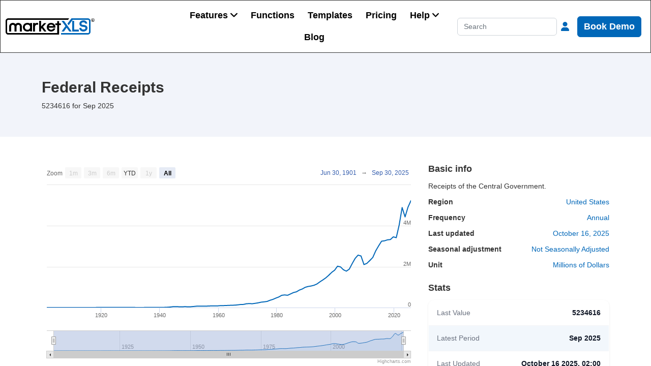

--- FILE ---
content_type: text/html; charset=utf-8
request_url: https://marketxls.com/indicators/federal_receipts
body_size: 7511
content:
<!DOCTYPE html><html><head><meta name="viewport" content="width=device-width"/><meta charSet="utf-8"/><meta http-equiv="content-language" content="en-US"/><link rel="apple-touch-icon" sizes="180x180" href="/favicon/apple-touch-icon.png"/><link rel="icon" type="image/png" sizes="32x32" href="/favicon/favicon-32x32.png"/><link rel="icon" type="image/png" sizes="16x16" href="/favicon/favicon-16x16.png"/><link rel="manifest" href="/favicon/site.webmanifest"/><link rel="mask-icon" href="/favicon/safari-pinned-tab.svg" color="#5bbad5"/><meta name="msapplication-TileColor" content="#da532c"/><meta name="theme-color" content="#ffffff"/><link rel="preconnect" href="https://fonts.googleapis.com"/><link rel="preconnect" href="https://fonts.gstatic.com" crossorigin="anonymous"/><link rel="dns-prefetch" href="https://www.googletagmanager.com"/><script id="JSON-LD-organization" type="application/ld+json">{"@context":"https://schema.org/","@type":"Organization","url":"https://marketxls.com/","name":"MarketXLS","description":"Use MarketXLS screener to discover and rank stocks. Use our Excel app to track and manage the lists in your own Excel.","logo":[{"@type":"ImageObject","url":"https://marketxls.com/images/logo.svg","height":"32","width":"175","accessibilityHazard":["noFlashingHazard","noMotionSimulationHazard"],"accessMode":["textual","visual"]}],"sameAs":["https://www.facebook.com/marketxls/","https://twitter.com/MarketXls","https://www.youtube.com/channel/UC6pNfl-Re61QbCkjRb-6mYg","https://www.linkedin.com/company/marketxls-limited/","https://www.reddit.com/r/MarketXLS/","https://www.g2.com/products/marketxls-com/reviews"]}</script><title>Federal receipts Economic Indicator - Data &amp; Analysis | MarketXLS</title><meta name="description" content="Comprehensive federal receipts data with real-time values, historical trends, charts, and economic analysis. Track federal receipts indicators for informed investment decisions."/><meta name="keywords" content="federal receipts, economic indicator, market data, financial analysis, investment research, economic trends, historical data, federal receipts statistics"/><meta name="robots" content="index, follow"/><meta property="og:title" content="Federal receipts | Economic Indicator Data &amp; Analysis"/><meta property="og:description" content="Comprehensive federal receipts data with real-time values, historical trends, charts, and economic analysis. Track federal receipts indicators for informed investment decisions."/><meta property="og:type" content="article"/><meta property="og:url" content="https://marketxls.com/indicators/federal_receipts"/><meta name="twitter:card" content="summary_large_image"/><meta name="twitter:title" content="Federal receipts | Economic Indicator Data &amp; Analysis"/><meta name="twitter:description" content="Comprehensive federal receipts data with real-time values, historical trends, charts, and economic analysis. Track federal receipts indicators for informed investment decisions."/><link rel="canonical" href="https://marketxls.com/indicators/federal_receipts"/><script type="application/ld+json">{&quot;@context&quot;:&quot;https://schema.org&quot;,&quot;@type&quot;:&quot;Dataset&quot;,&quot;name&quot;:&quot;Federal receipts Economic Indicator&quot;,&quot;description&quot;:&quot;Comprehensive federal receipts data with real-time values, historical trends, charts, and economic analysis. Track federal receipts indicators for informed investment decisions.&quot;,&quot;url&quot;:&quot;https://marketxls.com/indicators/federal_receipts&quot;,&quot;keywords&quot;:[&quot;federal receipts&quot;,&quot;economic indicator&quot;,&quot;market data&quot;,&quot;financial analysis&quot;,&quot;investment research&quot;,&quot;economic trends&quot;,&quot;historical data&quot;,&quot;federal receipts statistics&quot;],&quot;creator&quot;:{&quot;@type&quot;:&quot;Organization&quot;,&quot;name&quot;:&quot;MarketXLS&quot;,&quot;url&quot;:&quot;https://marketxls.com&quot;},&quot;dateModified&quot;:&quot;2025-11-03&quot;,&quot;breadcrumb&quot;:{&quot;@type&quot;:&quot;BreadcrumbList&quot;,&quot;itemListElement&quot;:[{&quot;@type&quot;:&quot;ListItem&quot;,&quot;position&quot;:1,&quot;name&quot;:&quot;Home&quot;,&quot;item&quot;:&quot;https://marketxls.com&quot;},{&quot;@type&quot;:&quot;ListItem&quot;,&quot;position&quot;:2,&quot;name&quot;:&quot;Economic Indicators&quot;,&quot;item&quot;:&quot;https://marketxls.com/economic-indicators&quot;},{&quot;@type&quot;:&quot;ListItem&quot;,&quot;position&quot;:3,&quot;name&quot;:&quot;Federal receipts&quot;,&quot;item&quot;:&quot;https://marketxls.com/indicators/federal_receipts&quot;}]}}</script><meta name="next-head-count" content="21"/><style>
                @font-face {
                  font-family: 'Tahoma';
                  src: local('Tahoma');
                  font-display: swap;
                }
                body {
                  font-family: Tahoma, Geneva, sans-serif;
                }
              </style><link rel="preload" href="/_next/static/css/56a39e6e7766c050.css" as="style"/><link rel="stylesheet" href="/_next/static/css/56a39e6e7766c050.css" data-n-g=""/><link rel="preload" href="/_next/static/css/47e5d9dfd12b3719.css" as="style"/><link rel="stylesheet" href="/_next/static/css/47e5d9dfd12b3719.css" data-n-p=""/><noscript data-n-css=""></noscript><script defer="" nomodule="" src="/_next/static/chunks/polyfills-c67a75d1b6f99dc8.js"></script><script src="/_next/static/chunks/webpack-7b30acef553d2bce.js" defer=""></script><script src="/_next/static/chunks/framework-4c18dd2b1d763518.js" defer=""></script><script src="/_next/static/chunks/main-3c080e06b67a2f90.js" defer=""></script><script src="/_next/static/chunks/pages/_app-03ca352255ce2406.js" defer=""></script><script src="/_next/static/chunks/260fb190-f2991afbe68e1a47.js" defer=""></script><script src="/_next/static/chunks/753-9b05fad00314be71.js" defer=""></script><script src="/_next/static/chunks/1247-8afdc894fdcc139a.js" defer=""></script><script src="/_next/static/chunks/pages/indicators/%5BindicatorName%5D-6748968a82cc2bb6.js" defer=""></script><script src="/_next/static/wbzdJqPot0vbn9-Mr8V3y/_buildManifest.js" defer=""></script><script src="/_next/static/wbzdJqPot0vbn9-Mr8V3y/_ssgManifest.js" defer=""></script></head><body><div id="__next"><div class="BaseLayout_baseWrapper__eBRCH"><header><div class="Header_wrapper__Bj4z0   "><nav class="Header_navbar__KW8PD navbar navbar-expand-lg navbar-light"><div class="Header_logoSection__D4pcn"><a href="/" class="Header_logoWrapper__CZsO3 navbar-brand"><img src="/images/logo-mini.svg" width="24" height="24" alt="MarketXLS logo" class="Header_logo__X_AhS"/></a></div><button aria-controls="responsive-navbar-nav" type="button" aria-label="Toggle navigation" class="Header_navbarToggle__szOw4 navbar-toggler collapsed"><span class="navbar-toggler-icon"></span></button><div class="Header_navbarCollapse__Ve8Wg navbar-collapse collapse" id="responsive-navbar-nav"><div class="Header_desktopMenu__lYKK7"><div class="Header_desktopLeftSection__ra0xo"><a class="Header_phoneNumber__AnpFC" href="tel:18777788358"><span></span>1-877-778-8358</a></div><div class="Header_desktopCenterSection__Qn_M1"><div class="Header_navList__x_gre navbar-nav"><a href="/formulas" data-rr-ui-event-key="/formulas" class="Header_navLink__vIdZQ nav-link">Functions</a><a href="/marketxls-templates" data-rr-ui-event-key="/marketxls-templates" class="Header_navLink__vIdZQ nav-link">Templates</a><a href="/pricing" data-rr-ui-event-key="/pricing" class="Header_navLink__vIdZQ nav-link">Pricing</a><a href="/blog" data-rr-ui-event-key="/blog" class="Header_navLink__vIdZQ nav-link">Blog</a></div></div><div class="Header_desktopRightSection__R8raR"><div class="Header_searchContainer__FtjTg"><input placeholder="Search" aria-label="Search" style="width:100%;max-width:280px;outline:none;background-color:transparent;font-size:14px" type="search" class="form-control"/></div><div class="Header_actionsContainer__ct4Sh"><div class="navbar-nav"><a role="button" class="Header_navLink__vIdZQ nav-link" tabindex="0" href="#"><svg aria-hidden="true" focusable="false" data-prefix="fas" data-icon="user" class="svg-inline--fa fa-user fa-lg " role="img" xmlns="http://www.w3.org/2000/svg" viewBox="0 0 448 512"><path fill="currentColor" d="M224 256c70.7 0 128-57.31 128-128s-57.3-128-128-128C153.3 0 96 57.31 96 128S153.3 256 224 256zM274.7 304H173.3C77.61 304 0 381.6 0 477.3c0 19.14 15.52 34.67 34.66 34.67h378.7C432.5 512 448 496.5 448 477.3C448 381.6 370.4 304 274.7 304z"></path></svg></a></div><div class="navbar-nav"><a href="/book-demo" data-rr-ui-event-key="2" class="Header_navLink__vIdZQ nav-link"><button type="button" class="btn btn-primary">Book Demo</button></a></div></div></div></div></div></nav></div></header><div class="UserBaseLayout_wrapper__iqgOy"><div class="UserBaseLayout_rightContent___wJmE"><div id="main-wrapper" style="height:calc(100% - 0px)" class="BaseLayout_mainWrapper__Pz2By "><div id="scroll-wrapper" class="BaseLayout_scrollWrapper__MdXIt"><main id="document-content"><div class="Indicator_wrapper__V_AQ7"><div class="Indicator_headerContainerWrapper__5HZ0Y"><div class="container"><div class="row"><div class="col"><h1 class="Indicator_header__dATz3">Federal Receipts</h1><span>5234616<!-- --> for <!-- -->Sep 2025</span></div></div></div></div><div class="Indicator_mainContentContainer__km_Cm container"><div class="row"><div class="col-lg-8 col-md-12"><div class="Indicator_chartWrapper__i11Jr"><div></div></div><br/><table><thead><tr><th>Observation date</th><th>Value</th></tr></thead><tbody><tr><td>September 30, 2025</td><td>5234616</td></tr><tr><td>September 30, 2024</td><td>4918106</td></tr><tr><td>September 30, 2023</td><td>4439286</td></tr><tr><td>September 30, 2022</td><td>4897339.0</td></tr><tr><td>September 30, 2021</td><td>4047111.0</td></tr><tr><td>September 30, 2020</td><td>3421164.0</td></tr><tr><td>September 30, 2019</td><td>3463364.0</td></tr><tr><td>September 30, 2018</td><td>3329907.0</td></tr><tr><td>September 30, 2017</td><td>3316184.0</td></tr><tr><td>September 30, 2016</td><td>3267965.0</td></tr><tr><td>September 30, 2015</td><td>3249890.0</td></tr><tr><td>September 30, 2014</td><td>3021491</td></tr><tr><td>September 30, 2013</td><td>2775106</td></tr><tr><td>September 30, 2012</td><td>2449990</td></tr><tr><td>September 30, 2011</td><td>2303466</td></tr><tr><td>September 30, 2010</td><td>2162706</td></tr><tr><td>September 30, 2009</td><td>2104989</td></tr><tr><td>September 30, 2008</td><td>2523991</td></tr><tr><td>September 30, 2007</td><td>2567985</td></tr><tr><td>September 30, 2006</td><td>2406869</td></tr><tr><td>September 30, 2005</td><td>2153611</td></tr><tr><td>September 30, 2004</td><td>1880114</td></tr><tr><td>September 30, 2003</td><td>1782314</td></tr><tr><td>September 30, 2002</td><td>1853136</td></tr><tr><td>September 30, 2001</td><td>1991082</td></tr><tr><td>September 30, 2000</td><td>2025191</td></tr><tr><td>September 30, 1999</td><td>1827452</td></tr><tr><td>September 30, 1998</td><td>1721728</td></tr><tr><td>September 30, 1997</td><td>1579232</td></tr><tr><td>September 30, 1996</td><td>1453053</td></tr><tr><td>September 30, 1995</td><td>1351790</td></tr><tr><td>September 30, 1994</td><td>1258566</td></tr><tr><td>September 30, 1993</td><td>1154334</td></tr><tr><td>September 30, 1992</td><td>1091208</td></tr><tr><td>September 30, 1991</td><td>1054988</td></tr><tr><td>September 30, 1990</td><td>1031958</td></tr><tr><td>September 30, 1989</td><td>991104</td></tr><tr><td>September 30, 1988</td><td>909238</td></tr><tr><td>September 30, 1987</td><td>854287</td></tr><tr><td>September 30, 1986</td><td>769155</td></tr><tr><td>September 30, 1985</td><td>734037</td></tr><tr><td>September 30, 1984</td><td>666438</td></tr><tr><td>September 30, 1983</td><td>600562</td></tr><tr><td>September 30, 1982</td><td>617766</td></tr><tr><td>September 30, 1981</td><td>599272</td></tr><tr><td>September 30, 1980</td><td>517112</td></tr><tr><td>September 30, 1979</td><td>463302</td></tr><tr><td>September 30, 1978</td><td>399561</td></tr><tr><td>September 30, 1977</td><td>355559</td></tr><tr><td>June 30, 1976</td><td>298060</td></tr><tr><td>June 30, 1975</td><td>279090</td></tr><tr><td>June 30, 1974</td><td>263224</td></tr><tr><td>June 30, 1973</td><td>230799</td></tr><tr><td>June 30, 1972</td><td>207309</td></tr><tr><td>June 30, 1971</td><td>187139</td></tr><tr><td>June 30, 1970</td><td>192807</td></tr><tr><td>June 30, 1969</td><td>186882</td></tr><tr><td>June 30, 1968</td><td>152973</td></tr><tr><td>June 30, 1967</td><td>148822</td></tr><tr><td>June 30, 1966</td><td>130835</td></tr><tr><td>June 30, 1965</td><td>116817</td></tr><tr><td>June 30, 1964</td><td>112613</td></tr><tr><td>June 30, 1963</td><td>106560</td></tr><tr><td>June 30, 1962</td><td>99676</td></tr><tr><td>June 30, 1961</td><td>94388</td></tr><tr><td>June 30, 1960</td><td>92492</td></tr><tr><td>June 30, 1959</td><td>79249</td></tr><tr><td>June 30, 1958</td><td>79636</td></tr><tr><td>June 30, 1957</td><td>79990</td></tr><tr><td>June 30, 1956</td><td>74587</td></tr><tr><td>June 30, 1955</td><td>65451</td></tr><tr><td>June 30, 1954</td><td>69701</td></tr><tr><td>June 30, 1953</td><td>69608</td></tr><tr><td>June 30, 1952</td><td>66167</td></tr><tr><td>June 30, 1951</td><td>51616</td></tr><tr><td>June 30, 1950</td><td>39443</td></tr><tr><td>June 30, 1949</td><td>39415</td></tr><tr><td>June 30, 1948</td><td>41560</td></tr><tr><td>June 30, 1947</td><td>38514</td></tr><tr><td>June 30, 1946</td><td>39296</td></tr><tr><td>June 30, 1945</td><td>45159</td></tr><tr><td>June 30, 1944</td><td>43747</td></tr><tr><td>June 30, 1943</td><td>24001</td></tr><tr><td>June 30, 1942</td><td>14634</td></tr><tr><td>June 30, 1941</td><td>8712</td></tr><tr><td>June 30, 1940</td><td>6548</td></tr><tr><td>June 30, 1939</td><td>6295</td></tr><tr><td>June 30, 1938</td><td>6751</td></tr><tr><td>June 30, 1937</td><td>5387</td></tr><tr><td>June 30, 1936</td><td>3923</td></tr><tr><td>June 30, 1935</td><td>3609</td></tr><tr><td>June 30, 1934</td><td>2955</td></tr><tr><td>June 30, 1933</td><td>1997</td></tr><tr><td>June 30, 1932</td><td>1924</td></tr><tr><td>June 30, 1931</td><td>3116</td></tr><tr><td>June 30, 1930</td><td>4058</td></tr><tr><td>June 30, 1929</td><td>3862</td></tr><tr><td>June 30, 1928</td><td>3900</td></tr><tr><td>June 30, 1927</td><td>4013</td></tr><tr><td>June 30, 1926</td><td>3795</td></tr><tr><td>June 30, 1925</td><td>3641</td></tr><tr><td>June 30, 1924</td><td>3871</td></tr><tr><td>June 30, 1923</td><td>3853</td></tr><tr><td>June 30, 1922</td><td>4026</td></tr><tr><td>June 30, 1921</td><td>5571</td></tr><tr><td>June 30, 1920</td><td>6649</td></tr><tr><td>June 30, 1919</td><td>5130</td></tr><tr><td>June 30, 1918</td><td>3645</td></tr><tr><td>June 30, 1917</td><td>1101</td></tr><tr><td>June 30, 1916</td><td>761</td></tr><tr><td>June 30, 1915</td><td>683</td></tr><tr><td>June 30, 1914</td><td>725</td></tr><tr><td>June 30, 1913</td><td>714</td></tr><tr><td>June 30, 1912</td><td>693</td></tr><tr><td>June 30, 1911</td><td>702</td></tr><tr><td>June 30, 1910</td><td>676</td></tr><tr><td>June 30, 1909</td><td>604</td></tr><tr><td>June 30, 1908</td><td>602</td></tr><tr><td>June 30, 1907</td><td>666</td></tr><tr><td>June 30, 1906</td><td>595</td></tr><tr><td>June 30, 1905</td><td>544</td></tr><tr><td>June 30, 1904</td><td>541</td></tr><tr><td>June 30, 1903</td><td>562</td></tr><tr><td>June 30, 1902</td><td>562</td></tr><tr><td>June 30, 1901</td><td>588</td></tr></tbody></table></div><div class="Indicator_rightPanelCol__eMs1_ col-lg-4 col-md-12"><div class="Indicator_fontSize18px__m_5_g marginBottom10px"><strong>Basic info</strong></div><div class="marginBottom10px textFW400FS14px">Receipts of the Central Government.</div><div class="Indicator_smallMeta__rra6v"><strong>Region</strong><span class="colorPrimary">United States</span></div><div class="Indicator_smallMeta__rra6v"><strong>Frequency</strong><span class="colorPrimary">Annual</span></div><div class="Indicator_smallMeta__rra6v"><strong>Last updated</strong><span class="colorPrimary">October 16, 2025</span></div><div class="Indicator_smallMeta__rra6v"><strong>Seasonal adjustment</strong><span class="colorPrimary">Not Seasonally Adjusted</span></div><div class="Indicator_smallMeta__rra6v"><strong>Unit</strong><span class="colorPrimary">Millions of Dollars</span></div><br/><strong class="Indicator_fontSize18px__m_5_g">Stats</strong><table class="Indicator_smallTable__nwu3R customTable"><tbody><tr><td>Last Value</td><td>5234616</td></tr><tr><td>Latest Period</td><td>Sep 2025</td></tr><tr><td>Last Updated</td><td>October 16 2025, 02:00</td></tr><tr><td>Frequency</td><td>Annual</td></tr><tr><td>Adjustment</td><td>Not Seasonally Adjusted</td></tr><tr><td>Unit</td><td>Millions of Dollars</td></tr></tbody></table></div></div><div class="Indicator_previousAndNextButtonWrapper__ALl8E row"><div class="col-6"></div><div class="d-flex justify-content-end col-6"></div></div></div></div></main><footer><div class="Footer_wrapper__AUA4A"><div><div class="container"><div class="mb-4 row"><div class="d-flex justify-content-center col-12"><div class="Footer_countrySwitcherWrapper__c4vV8"><span class="Footer_countrySwitcherLabel__pNvvj">Select Country:</span><div class="nav"><div class="dropdown"><button type="button" id="dropdown-basic" aria-expanded="false" style="color:black" class="CountrySwitcher_dropdownToggle__z3w9n dropdown-toggle btn btn-primary"><img src="https://marketxls.com/images/flags/US.svg" alt="USA Flag"/></button></div></div></div></div></div><div class="Footer_links__mv0YL row"><div class="Footer_col__06509 d-flex flex-column col-xl-2 col-md-6 col-12 offset-xl-1"><div class="Footer_title__yvByX">Legal</div><a href="/disclaimer" data-nosnippet="true">Disclaimer</a><a href="/privacy-policy" data-nosnippet="true">Privacy Policy</a><a href="/software-license-agreement" data-nosnippet="true">License Agreement</a><a href="/terms-of-use" data-nosnippet="true">Terms of Use</a><a href="/refund-policy" data-nosnippet="true">Refund Policy</a><a href="/dmca-policy" data-nosnippet="true">DMCA Policy</a></div><div class="Footer_col__06509 d-flex flex-column col-xl-2 col-md-6 col-12"><div class="Footer_title__yvByX">Company</div><a href="/contact-us">Contact Us</a><a href="/about-us">Team</a></div><div class="Footer_col__06509 d-flex flex-column col-xl-2 col-md-6 col-12"><div class="Footer_title__yvByX">Resources</div><div class="me-2 nav"><a href="/status" data-rr-ui-event-key="/status" class="undefined d-flex align-items-center p-0 nav-link"><span style="box-sizing:border-box;display:inline-block;overflow:hidden;width:initial;height:initial;background:none;opacity:1;border:0;margin:0;padding:0;position:relative;max-width:100%"><span style="box-sizing:border-box;display:block;width:initial;height:initial;background:none;opacity:1;border:0;margin:0;padding:0;max-width:100%"><img style="display:block;max-width:100%;width:initial;height:initial;background:none;opacity:1;border:0;margin:0;padding:0" alt="" aria-hidden="true" src="data:image/svg+xml,%3csvg%20xmlns=%27http://www.w3.org/2000/svg%27%20version=%271.1%27%20width=%2725%27%20height=%2725%27/%3e"/></span><img alt="MarketXLS status" src="[data-uri]" decoding="async" data-nimg="intrinsic" style="position:absolute;top:0;left:0;bottom:0;right:0;box-sizing:border-box;padding:0;border:none;margin:auto;display:block;width:0;height:0;min-width:100%;max-width:100%;min-height:100%;max-height:100%"/><noscript><img alt="MarketXLS status" loading="lazy" decoding="async" data-nimg="intrinsic" style="position:absolute;top:0;left:0;bottom:0;right:0;box-sizing:border-box;padding:0;border:none;margin:auto;display:block;width:0;height:0;min-width:100%;max-width:100%;min-height:100%;max-height:100%" srcSet="/images/status/status.svg 1x, /images/status/status.svg 2x" src="/images/status/status.svg"/></noscript></span><span class="undefined undefined ms-1">Status</span></a></div><a href="/docs/marketxls-tutorials">Knowledge Base</a><a href="https://stockdatainexcel.com">Stock Data in Excel</a><a href="/etfs">ETF Database</a><a href="/etf-overlap-calculator">ETF overlap tool</a><a target="_blank" rel="noopener noreferrer" href="https://optionxls.com/">Options Prices in Excel</a><a target="_blank" rel="noopener noreferrer" href="https://daytradereview.com/marketxls-review/">MarketXLS Review</a><a target="_blank" rel="noopener noreferrer" href="https://app.impact.com/campaign-campaign-info/MarketXLS.brand">Affiliates</a></div><div class="Footer_col__06509 d-flex flex-column col-xl-2 col-md-6 col-12"><div class="Footer_title__yvByX">Demos</div><a href="/book-demo">Book your personal Demo</a><a href="/marketxls-video-tutorials">Video Tutorials</a><a href="/version-history">Version History</a></div><div class="Footer_col__06509 d-flex flex-column col-xl-2 col-md-12"><div class="Footer_title__yvByX">Data Sources</div><div class="Footer_dataSource__Igegf"><div>Toronto Stock Exchange</div><div>barchart</div><div>quotemedia</div><div>FRED data</div><div>Nasdaq</div><div>iex cloud</div></div></div></div><hr/><div class="Footer_texts__D6BHK row"><div class="col-12"><div>Financial Market Data powered by Quotemedia.com. All rights reserved. View the Terms of Use. Data delayed by 15 minutes unless indicated. Real-time data subscriptions available through our data partners and require additional exchange subscription agreements.</div><br/><div>MarketXLS does “not” provide its own datafeed or any API access to users of the software for any commercial purposes of the user. The software is for personal use only as defined in our License Agreement. Users may not use the data provided in violation of the terms of our License Agreement.</div><br/><div>Information provided in this solution is obtained from sources believed to be reliable. The publishers are not responsible for any errors or omissions contained herein or delivered through the software. Data and functionality of this software is subject to many factors including but not limited to internet connectivity, data interruptions, server breakdowns, trading halts etc.</div><br/><div>Financial Market Data copyright © 2019 QuoteMedia. Data delayed 15 minutes unless otherwise indicated (view delay times for all exchanges). RT=Real-Time, EOD=End of Day, PD=Previous Day. Market Data powered by QuoteMedia. Terms of Use.</div><br/><div><strong>All data on this website is Copyright © MarketXLS.</strong></div><br/><div><strong>© 2025 MarketXLS Limited</strong></div><br/></div></div></div></div></div></footer></div></div></div></div></div></div><script id="__NEXT_DATA__" type="application/json">{"props":{"pageProps":{"data":[{"observationDate":"2025-09-30","value":"5234616"},{"observationDate":"2024-09-30","value":"4918106"},{"observationDate":"2023-09-30","value":"4439286"},{"observationDate":"2022-09-30","value":"4897339.0"},{"observationDate":"2021-09-30","value":"4047111.0"},{"observationDate":"2020-09-30","value":"3421164.0"},{"observationDate":"2019-09-30","value":"3463364.0"},{"observationDate":"2018-09-30","value":"3329907.0"},{"observationDate":"2017-09-30","value":"3316184.0"},{"observationDate":"2016-09-30","value":"3267965.0"},{"observationDate":"2015-09-30","value":"3249890.0"},{"observationDate":"2014-09-30","value":"3021491"},{"observationDate":"2013-09-30","value":"2775106"},{"observationDate":"2012-09-30","value":"2449990"},{"observationDate":"2011-09-30","value":"2303466"},{"observationDate":"2010-09-30","value":"2162706"},{"observationDate":"2009-09-30","value":"2104989"},{"observationDate":"2008-09-30","value":"2523991"},{"observationDate":"2007-09-30","value":"2567985"},{"observationDate":"2006-09-30","value":"2406869"},{"observationDate":"2005-09-30","value":"2153611"},{"observationDate":"2004-09-30","value":"1880114"},{"observationDate":"2003-09-30","value":"1782314"},{"observationDate":"2002-09-30","value":"1853136"},{"observationDate":"2001-09-30","value":"1991082"},{"observationDate":"2000-09-30","value":"2025191"},{"observationDate":"1999-09-30","value":"1827452"},{"observationDate":"1998-09-30","value":"1721728"},{"observationDate":"1997-09-30","value":"1579232"},{"observationDate":"1996-09-30","value":"1453053"},{"observationDate":"1995-09-30","value":"1351790"},{"observationDate":"1994-09-30","value":"1258566"},{"observationDate":"1993-09-30","value":"1154334"},{"observationDate":"1992-09-30","value":"1091208"},{"observationDate":"1991-09-30","value":"1054988"},{"observationDate":"1990-09-30","value":"1031958"},{"observationDate":"1989-09-30","value":"991104"},{"observationDate":"1988-09-30","value":"909238"},{"observationDate":"1987-09-30","value":"854287"},{"observationDate":"1986-09-30","value":"769155"},{"observationDate":"1985-09-30","value":"734037"},{"observationDate":"1984-09-30","value":"666438"},{"observationDate":"1983-09-30","value":"600562"},{"observationDate":"1982-09-30","value":"617766"},{"observationDate":"1981-09-30","value":"599272"},{"observationDate":"1980-09-30","value":"517112"},{"observationDate":"1979-09-30","value":"463302"},{"observationDate":"1978-09-30","value":"399561"},{"observationDate":"1977-09-30","value":"355559"},{"observationDate":"1976-06-30","value":"298060"},{"observationDate":"1975-06-30","value":"279090"},{"observationDate":"1974-06-30","value":"263224"},{"observationDate":"1973-06-30","value":"230799"},{"observationDate":"1972-06-30","value":"207309"},{"observationDate":"1971-06-30","value":"187139"},{"observationDate":"1970-06-30","value":"192807"},{"observationDate":"1969-06-30","value":"186882"},{"observationDate":"1968-06-30","value":"152973"},{"observationDate":"1967-06-30","value":"148822"},{"observationDate":"1966-06-30","value":"130835"},{"observationDate":"1965-06-30","value":"116817"},{"observationDate":"1964-06-30","value":"112613"},{"observationDate":"1963-06-30","value":"106560"},{"observationDate":"1962-06-30","value":"99676"},{"observationDate":"1961-06-30","value":"94388"},{"observationDate":"1960-06-30","value":"92492"},{"observationDate":"1959-06-30","value":"79249"},{"observationDate":"1958-06-30","value":"79636"},{"observationDate":"1957-06-30","value":"79990"},{"observationDate":"1956-06-30","value":"74587"},{"observationDate":"1955-06-30","value":"65451"},{"observationDate":"1954-06-30","value":"69701"},{"observationDate":"1953-06-30","value":"69608"},{"observationDate":"1952-06-30","value":"66167"},{"observationDate":"1951-06-30","value":"51616"},{"observationDate":"1950-06-30","value":"39443"},{"observationDate":"1949-06-30","value":"39415"},{"observationDate":"1948-06-30","value":"41560"},{"observationDate":"1947-06-30","value":"38514"},{"observationDate":"1946-06-30","value":"39296"},{"observationDate":"1945-06-30","value":"45159"},{"observationDate":"1944-06-30","value":"43747"},{"observationDate":"1943-06-30","value":"24001"},{"observationDate":"1942-06-30","value":"14634"},{"observationDate":"1941-06-30","value":"8712"},{"observationDate":"1940-06-30","value":"6548"},{"observationDate":"1939-06-30","value":"6295"},{"observationDate":"1938-06-30","value":"6751"},{"observationDate":"1937-06-30","value":"5387"},{"observationDate":"1936-06-30","value":"3923"},{"observationDate":"1935-06-30","value":"3609"},{"observationDate":"1934-06-30","value":"2955"},{"observationDate":"1933-06-30","value":"1997"},{"observationDate":"1932-06-30","value":"1924"},{"observationDate":"1931-06-30","value":"3116"},{"observationDate":"1930-06-30","value":"4058"},{"observationDate":"1929-06-30","value":"3862"},{"observationDate":"1928-06-30","value":"3900"},{"observationDate":"1927-06-30","value":"4013"},{"observationDate":"1926-06-30","value":"3795"},{"observationDate":"1925-06-30","value":"3641"},{"observationDate":"1924-06-30","value":"3871"},{"observationDate":"1923-06-30","value":"3853"},{"observationDate":"1922-06-30","value":"4026"},{"observationDate":"1921-06-30","value":"5571"},{"observationDate":"1920-06-30","value":"6649"},{"observationDate":"1919-06-30","value":"5130"},{"observationDate":"1918-06-30","value":"3645"},{"observationDate":"1917-06-30","value":"1101"},{"observationDate":"1916-06-30","value":"761"},{"observationDate":"1915-06-30","value":"683"},{"observationDate":"1914-06-30","value":"725"},{"observationDate":"1913-06-30","value":"714"},{"observationDate":"1912-06-30","value":"693"},{"observationDate":"1911-06-30","value":"702"},{"observationDate":"1910-06-30","value":"676"},{"observationDate":"1909-06-30","value":"604"},{"observationDate":"1908-06-30","value":"602"},{"observationDate":"1907-06-30","value":"666"},{"observationDate":"1906-06-30","value":"595"},{"observationDate":"1905-06-30","value":"544"},{"observationDate":"1904-06-30","value":"541"},{"observationDate":"1903-06-30","value":"562"},{"observationDate":"1902-06-30","value":"562"},{"observationDate":"1901-06-30","value":"588"}],"meta":{"description":"Receipts of the Central Government.","fieldId":"FYFR","frequency":"Annual","last_updated":"2025-10-16 14:00:36","name":"Federal Receipts","seasonal_adjustment":"Not Seasonally Adjusted","unit":"Millions of Dollars"},"nextIndicator":null,"indicatorName":"federal_receipts","previousIndicator":null,"relatedIndicators":null},"__N_SSP":true},"page":"/indicators/[indicatorName]","query":{"indicatorName":"federal_receipts"},"buildId":"wbzdJqPot0vbn9-Mr8V3y","isFallback":false,"isExperimentalCompile":false,"gssp":true,"scriptLoader":[]}</script></body></html>

--- FILE ---
content_type: text/css
request_url: https://marketxls.com/_next/static/css/56a39e6e7766c050.css
body_size: 105495
content:
*,:after,:before{--tw-border-spacing-x:0;--tw-border-spacing-y:0;--tw-translate-x:0;--tw-translate-y:0;--tw-rotate:0;--tw-skew-x:0;--tw-skew-y:0;--tw-scale-x:1;--tw-scale-y:1;--tw-pan-x: ;--tw-pan-y: ;--tw-pinch-zoom: ;--tw-scroll-snap-strictness:proximity;--tw-gradient-from-position: ;--tw-gradient-via-position: ;--tw-gradient-to-position: ;--tw-ordinal: ;--tw-slashed-zero: ;--tw-numeric-figure: ;--tw-numeric-spacing: ;--tw-numeric-fraction: ;--tw-ring-inset: ;--tw-ring-offset-width:0px;--tw-ring-offset-color:#fff;--tw-ring-color:rgba(59,130,246,.5);--tw-ring-offset-shadow:0 0 #0000;--tw-ring-shadow:0 0 #0000;--tw-shadow:0 0 #0000;--tw-shadow-colored:0 0 #0000;--tw-blur: ;--tw-brightness: ;--tw-contrast: ;--tw-grayscale: ;--tw-hue-rotate: ;--tw-invert: ;--tw-saturate: ;--tw-sepia: ;--tw-drop-shadow: ;--tw-backdrop-blur: ;--tw-backdrop-brightness: ;--tw-backdrop-contrast: ;--tw-backdrop-grayscale: ;--tw-backdrop-hue-rotate: ;--tw-backdrop-invert: ;--tw-backdrop-opacity: ;--tw-backdrop-saturate: ;--tw-backdrop-sepia: ;--tw-contain-size: ;--tw-contain-layout: ;--tw-contain-paint: ;--tw-contain-style: }::backdrop{--tw-border-spacing-x:0;--tw-border-spacing-y:0;--tw-translate-x:0;--tw-translate-y:0;--tw-rotate:0;--tw-skew-x:0;--tw-skew-y:0;--tw-scale-x:1;--tw-scale-y:1;--tw-pan-x: ;--tw-pan-y: ;--tw-pinch-zoom: ;--tw-scroll-snap-strictness:proximity;--tw-gradient-from-position: ;--tw-gradient-via-position: ;--tw-gradient-to-position: ;--tw-ordinal: ;--tw-slashed-zero: ;--tw-numeric-figure: ;--tw-numeric-spacing: ;--tw-numeric-fraction: ;--tw-ring-inset: ;--tw-ring-offset-width:0px;--tw-ring-offset-color:#fff;--tw-ring-color:rgba(59,130,246,.5);--tw-ring-offset-shadow:0 0 #0000;--tw-ring-shadow:0 0 #0000;--tw-shadow:0 0 #0000;--tw-shadow-colored:0 0 #0000;--tw-blur: ;--tw-brightness: ;--tw-contrast: ;--tw-grayscale: ;--tw-hue-rotate: ;--tw-invert: ;--tw-saturate: ;--tw-sepia: ;--tw-drop-shadow: ;--tw-backdrop-blur: ;--tw-backdrop-brightness: ;--tw-backdrop-contrast: ;--tw-backdrop-grayscale: ;--tw-backdrop-hue-rotate: ;--tw-backdrop-invert: ;--tw-backdrop-opacity: ;--tw-backdrop-saturate: ;--tw-backdrop-sepia: ;--tw-contain-size: ;--tw-contain-layout: ;--tw-contain-paint: ;--tw-contain-style: }/*
! tailwindcss v3.4.17 | MIT License | https://tailwindcss.com
*/*,:after,:before{border:0 solid #e5e7eb}:after,:before{--tw-content:""}:host,html{line-height:1.5;-webkit-text-size-adjust:100%;-moz-tab-size:4;-o-tab-size:4;tab-size:4;font-family:ui-sans-serif,system-ui,sans-serif,Apple Color Emoji,Segoe UI Emoji,Segoe UI Symbol,Noto Color Emoji;font-feature-settings:normal;font-variation-settings:normal;-webkit-tap-highlight-color:transparent}body{line-height:inherit}hr{height:0;border-top-width:1px}abbr:where([title]){-webkit-text-decoration:underline dotted;text-decoration:underline dotted}h1,h2,h3,h4,h5,h6{font-size:inherit;font-weight:inherit}a{color:inherit;text-decoration:inherit}code,kbd,pre,samp{font-family:ui-monospace,SFMono-Regular,Menlo,Monaco,Consolas,Liberation Mono,Courier New,monospace;font-feature-settings:normal;font-variation-settings:normal}small{font-size:80%}sub,sup{font-size:75%}table{text-indent:0;border-color:inherit}button,input,optgroup,select,textarea{font-feature-settings:inherit;font-variation-settings:inherit;font-size:100%;font-weight:inherit;letter-spacing:inherit;color:inherit;padding:0}button,input:where([type=button]),input:where([type=reset]),input:where([type=submit]){-webkit-appearance:button;background-color:transparent;background-image:none}:-moz-focusring{outline:auto}:-moz-ui-invalid{box-shadow:none}::-webkit-inner-spin-button,::-webkit-outer-spin-button{height:auto}::-webkit-file-upload-button{-webkit-appearance:button;font:inherit}blockquote,dd,dl,figure,h1,h2,h3,h4,h5,h6,hr,p,pre{margin:0}menu,ol,ul{list-style:none;margin:0;padding:0}dialog{padding:0}input::-moz-placeholder,textarea::-moz-placeholder{opacity:1;color:#9ca3af}input::placeholder,textarea::placeholder{opacity:1;color:#9ca3af}[role=button],button{cursor:pointer}:disabled{cursor:default}audio,canvas,embed,iframe,img,object,svg,video{display:block;vertical-align:middle}img,video{max-width:100%;height:auto}[hidden]:where(:not([hidden=until-found])){display:none}:root{--background:0 0% 100%;--foreground:0 0% 3.9%;--card:0 0% 100%;--card-foreground:0 0% 3.9%;--popover:0 0% 100%;--popover-foreground:0 0% 3.9%;--primary:0 0% 9%;--primary-foreground:0 0% 98%;--secondary:0 0% 96.1%;--secondary-foreground:0 0% 9%;--muted:0 0% 96.1%;--muted-foreground:0 0% 45.1%;--accent:0 0% 96.1%;--accent-foreground:0 0% 9%;--destructive:0 84.2% 60.2%;--destructive-foreground:0 0% 98%;--border:0 0% 89.8%;--input:0 0% 89.8%;--ring:0 0% 3.9%;--chart-1:12 76% 61%;--chart-2:173 58% 39%;--chart-3:197 37% 24%;--chart-4:43 74% 66%;--chart-5:27 87% 67%;--radius:0.5rem}*{border-color:hsl(var(--border))}body{background-color:hsl(var(--background));color:hsl(var(--foreground))}.container{width:100%}@media (min-width:640px){.container{max-width:640px}}@media (min-width:768px){.container{max-width:768px}}@media (min-width:1024px){.container{max-width:1024px}}@media (min-width:1280px){.container{max-width:1280px}}@media (min-width:1536px){.container{max-width:1536px}}.prose{color:var(--tw-prose-body);max-width:65ch}.prose :where(p):not(:where([class~=not-prose],[class~=not-prose] *)){margin-top:1.25em;margin-bottom:1.25em}.prose :where([class~=lead]):not(:where([class~=not-prose],[class~=not-prose] *)){color:var(--tw-prose-lead);font-size:1.25em;line-height:1.6;margin-top:1.2em;margin-bottom:1.2em}.prose :where(a):not(:where([class~=not-prose],[class~=not-prose] *)){color:var(--tw-prose-links);text-decoration:underline;font-weight:500}.prose :where(strong):not(:where([class~=not-prose],[class~=not-prose] *)){color:var(--tw-prose-bold);font-weight:600}.prose :where(a strong):not(:where([class~=not-prose],[class~=not-prose] *)){color:inherit}.prose :where(blockquote strong):not(:where([class~=not-prose],[class~=not-prose] *)){color:inherit}.prose :where(thead th strong):not(:where([class~=not-prose],[class~=not-prose] *)){color:inherit}.prose :where(ol):not(:where([class~=not-prose],[class~=not-prose] *)){list-style-type:decimal;margin-top:1.25em;margin-bottom:1.25em;padding-inline-start:1.625em}.prose :where(ol[type=A]):not(:where([class~=not-prose],[class~=not-prose] *)){list-style-type:upper-alpha}.prose :where(ol[type=a]):not(:where([class~=not-prose],[class~=not-prose] *)){list-style-type:lower-alpha}.prose :where(ol[type=A s]):not(:where([class~=not-prose],[class~=not-prose] *)){list-style-type:upper-alpha}.prose :where(ol[type=a s]):not(:where([class~=not-prose],[class~=not-prose] *)){list-style-type:lower-alpha}.prose :where(ol[type=I]):not(:where([class~=not-prose],[class~=not-prose] *)){list-style-type:upper-roman}.prose :where(ol[type=i]):not(:where([class~=not-prose],[class~=not-prose] *)){list-style-type:lower-roman}.prose :where(ol[type=I s]):not(:where([class~=not-prose],[class~=not-prose] *)){list-style-type:upper-roman}.prose :where(ol[type=i s]):not(:where([class~=not-prose],[class~=not-prose] *)){list-style-type:lower-roman}.prose :where(ol[type="1"]):not(:where([class~=not-prose],[class~=not-prose] *)){list-style-type:decimal}.prose :where(ul):not(:where([class~=not-prose],[class~=not-prose] *)){list-style-type:disc;margin-top:1.25em;margin-bottom:1.25em;padding-inline-start:1.625em}.prose :where(ol>li):not(:where([class~=not-prose],[class~=not-prose] *))::marker{font-weight:400;color:var(--tw-prose-counters)}.prose :where(ul>li):not(:where([class~=not-prose],[class~=not-prose] *))::marker{color:var(--tw-prose-bullets)}.prose :where(dt):not(:where([class~=not-prose],[class~=not-prose] *)){color:var(--tw-prose-headings);font-weight:600;margin-top:1.25em}.prose :where(hr):not(:where([class~=not-prose],[class~=not-prose] *)){border-color:var(--tw-prose-hr);border-top-width:1px;margin-top:3em;margin-bottom:3em}.prose :where(blockquote):not(:where([class~=not-prose],[class~=not-prose] *)){font-weight:500;font-style:italic;color:var(--tw-prose-quotes);border-inline-start-width:.25rem;border-inline-start-color:var(--tw-prose-quote-borders);quotes:"\201C""\201D""\2018""\2019";margin-top:1.6em;margin-bottom:1.6em;padding-inline-start:1em}.prose :where(blockquote p:first-of-type):not(:where([class~=not-prose],[class~=not-prose] *)):before{content:open-quote}.prose :where(blockquote p:last-of-type):not(:where([class~=not-prose],[class~=not-prose] *)):after{content:close-quote}.prose :where(h1):not(:where([class~=not-prose],[class~=not-prose] *)){color:var(--tw-prose-headings);font-weight:800;font-size:2.25em;margin-top:0;margin-bottom:.8888889em;line-height:1.1111111}.prose :where(h1 strong):not(:where([class~=not-prose],[class~=not-prose] *)){font-weight:900;color:inherit}.prose :where(h2):not(:where([class~=not-prose],[class~=not-prose] *)){color:var(--tw-prose-headings);font-weight:700;font-size:1.5em;margin-top:2em;margin-bottom:1em;line-height:1.3333333}.prose :where(h2 strong):not(:where([class~=not-prose],[class~=not-prose] *)){font-weight:800;color:inherit}.prose :where(h3):not(:where([class~=not-prose],[class~=not-prose] *)){color:var(--tw-prose-headings);font-weight:600;font-size:1.25em;margin-top:1.6em;margin-bottom:.6em;line-height:1.6}.prose :where(h3 strong):not(:where([class~=not-prose],[class~=not-prose] *)){font-weight:700;color:inherit}.prose :where(h4):not(:where([class~=not-prose],[class~=not-prose] *)){color:var(--tw-prose-headings);font-weight:600;margin-top:1.5em;margin-bottom:.5em;line-height:1.5}.prose :where(h4 strong):not(:where([class~=not-prose],[class~=not-prose] *)){font-weight:700;color:inherit}.prose :where(img):not(:where([class~=not-prose],[class~=not-prose] *)){margin-top:2em;margin-bottom:2em}.prose :where(picture):not(:where([class~=not-prose],[class~=not-prose] *)){display:block;margin-top:2em;margin-bottom:2em}.prose :where(video):not(:where([class~=not-prose],[class~=not-prose] *)){margin-top:2em;margin-bottom:2em}.prose :where(kbd):not(:where([class~=not-prose],[class~=not-prose] *)){font-weight:500;font-family:inherit;color:var(--tw-prose-kbd);box-shadow:0 0 0 1px var(--tw-prose-kbd-shadows),0 3px 0 var(--tw-prose-kbd-shadows);font-size:.875em;border-radius:.3125rem;padding-top:.1875em;padding-inline-end:.375em;padding-bottom:.1875em;padding-inline-start:.375em}.prose :where(code):not(:where([class~=not-prose],[class~=not-prose] *)){color:var(--tw-prose-code);font-weight:600;font-size:.875em}.prose :where(code):not(:where([class~=not-prose],[class~=not-prose] *)):before{content:"`"}.prose :where(code):not(:where([class~=not-prose],[class~=not-prose] *)):after{content:"`"}.prose :where(a code):not(:where([class~=not-prose],[class~=not-prose] *)){color:inherit}.prose :where(h1 code):not(:where([class~=not-prose],[class~=not-prose] *)){color:inherit}.prose :where(h2 code):not(:where([class~=not-prose],[class~=not-prose] *)){color:inherit;font-size:.875em}.prose :where(h3 code):not(:where([class~=not-prose],[class~=not-prose] *)){color:inherit;font-size:.9em}.prose :where(h4 code):not(:where([class~=not-prose],[class~=not-prose] *)){color:inherit}.prose :where(blockquote code):not(:where([class~=not-prose],[class~=not-prose] *)){color:inherit}.prose :where(thead th code):not(:where([class~=not-prose],[class~=not-prose] *)){color:inherit}.prose :where(pre):not(:where([class~=not-prose],[class~=not-prose] *)){color:var(--tw-prose-pre-code);background-color:var(--tw-prose-pre-bg);overflow-x:auto;font-weight:400;font-size:.875em;line-height:1.7142857;margin-top:1.7142857em;margin-bottom:1.7142857em;border-radius:.375rem;padding-top:.8571429em;padding-inline-end:1.1428571em;padding-bottom:.8571429em;padding-inline-start:1.1428571em}.prose :where(pre code):not(:where([class~=not-prose],[class~=not-prose] *)){background-color:transparent;border-width:0;border-radius:0;padding:0;font-weight:inherit;color:inherit;font-size:inherit;font-family:inherit;line-height:inherit}.prose :where(pre code):not(:where([class~=not-prose],[class~=not-prose] *)):before{content:none}.prose :where(pre code):not(:where([class~=not-prose],[class~=not-prose] *)):after{content:none}.prose :where(table):not(:where([class~=not-prose],[class~=not-prose] *)){width:100%;table-layout:auto;margin-top:2em;margin-bottom:2em;font-size:.875em;line-height:1.7142857}.prose :where(thead):not(:where([class~=not-prose],[class~=not-prose] *)){border-bottom-width:1px;border-bottom-color:var(--tw-prose-th-borders)}.prose :where(thead th):not(:where([class~=not-prose],[class~=not-prose] *)){color:var(--tw-prose-headings);font-weight:600;vertical-align:bottom;padding-inline-end:.5714286em;padding-bottom:.5714286em;padding-inline-start:.5714286em}.prose :where(tbody tr):not(:where([class~=not-prose],[class~=not-prose] *)){border-bottom-width:1px;border-bottom-color:var(--tw-prose-td-borders)}.prose :where(tbody tr:last-child):not(:where([class~=not-prose],[class~=not-prose] *)){border-bottom-width:0}.prose :where(tbody td):not(:where([class~=not-prose],[class~=not-prose] *)){vertical-align:baseline}.prose :where(tfoot):not(:where([class~=not-prose],[class~=not-prose] *)){border-top-width:1px;border-top-color:var(--tw-prose-th-borders)}.prose :where(tfoot td):not(:where([class~=not-prose],[class~=not-prose] *)){vertical-align:top}.prose :where(th,td):not(:where([class~=not-prose],[class~=not-prose] *)){text-align:start}.prose :where(figure>*):not(:where([class~=not-prose],[class~=not-prose] *)){margin-top:0;margin-bottom:0}.prose :where(figcaption):not(:where([class~=not-prose],[class~=not-prose] *)){color:var(--tw-prose-captions);font-size:.875em;line-height:1.4285714;margin-top:.8571429em}.prose{--tw-prose-body:#374151;--tw-prose-headings:#111827;--tw-prose-lead:#4b5563;--tw-prose-links:#111827;--tw-prose-bold:#111827;--tw-prose-counters:#6b7280;--tw-prose-bullets:#d1d5db;--tw-prose-hr:#e5e7eb;--tw-prose-quotes:#111827;--tw-prose-quote-borders:#e5e7eb;--tw-prose-captions:#6b7280;--tw-prose-kbd:#111827;--tw-prose-kbd-shadows:rgb(17,24,39/10%);--tw-prose-code:#111827;--tw-prose-pre-code:#e5e7eb;--tw-prose-pre-bg:#1f2937;--tw-prose-th-borders:#d1d5db;--tw-prose-td-borders:#e5e7eb;--tw-prose-invert-body:#d1d5db;--tw-prose-invert-headings:#fff;--tw-prose-invert-lead:#9ca3af;--tw-prose-invert-links:#fff;--tw-prose-invert-bold:#fff;--tw-prose-invert-counters:#9ca3af;--tw-prose-invert-bullets:#4b5563;--tw-prose-invert-hr:#374151;--tw-prose-invert-quotes:#f3f4f6;--tw-prose-invert-quote-borders:#374151;--tw-prose-invert-captions:#9ca3af;--tw-prose-invert-kbd:#fff;--tw-prose-invert-kbd-shadows:rgb(255,255,255/10%);--tw-prose-invert-code:#fff;--tw-prose-invert-pre-code:#d1d5db;--tw-prose-invert-pre-bg:rgba(0,0,0,.5);--tw-prose-invert-th-borders:#4b5563;--tw-prose-invert-td-borders:#374151;font-size:1rem;line-height:1.75}.prose :where(picture>img):not(:where([class~=not-prose],[class~=not-prose] *)){margin-top:0;margin-bottom:0}.prose :where(li):not(:where([class~=not-prose],[class~=not-prose] *)){margin-top:.5em;margin-bottom:.5em}.prose :where(ol>li):not(:where([class~=not-prose],[class~=not-prose] *)){padding-inline-start:.375em}.prose :where(ul>li):not(:where([class~=not-prose],[class~=not-prose] *)){padding-inline-start:.375em}.prose :where(.prose>ul>li p):not(:where([class~=not-prose],[class~=not-prose] *)){margin-top:.75em;margin-bottom:.75em}.prose :where(.prose>ul>li>p:first-child):not(:where([class~=not-prose],[class~=not-prose] *)){margin-top:1.25em}.prose :where(.prose>ul>li>p:last-child):not(:where([class~=not-prose],[class~=not-prose] *)){margin-bottom:1.25em}.prose :where(.prose>ol>li>p:first-child):not(:where([class~=not-prose],[class~=not-prose] *)){margin-top:1.25em}.prose :where(.prose>ol>li>p:last-child):not(:where([class~=not-prose],[class~=not-prose] *)){margin-bottom:1.25em}.prose :where(ul ul,ul ol,ol ul,ol ol):not(:where([class~=not-prose],[class~=not-prose] *)){margin-top:.75em;margin-bottom:.75em}.prose :where(dl):not(:where([class~=not-prose],[class~=not-prose] *)){margin-top:1.25em;margin-bottom:1.25em}.prose :where(dd):not(:where([class~=not-prose],[class~=not-prose] *)){margin-top:.5em;padding-inline-start:1.625em}.prose :where(hr+*):not(:where([class~=not-prose],[class~=not-prose] *)){margin-top:0}.prose :where(h2+*):not(:where([class~=not-prose],[class~=not-prose] *)){margin-top:0}.prose :where(h3+*):not(:where([class~=not-prose],[class~=not-prose] *)){margin-top:0}.prose :where(h4+*):not(:where([class~=not-prose],[class~=not-prose] *)){margin-top:0}.prose :where(thead th:first-child):not(:where([class~=not-prose],[class~=not-prose] *)){padding-inline-start:0}.prose :where(thead th:last-child):not(:where([class~=not-prose],[class~=not-prose] *)){padding-inline-end:0}.prose :where(tbody td,tfoot td):not(:where([class~=not-prose],[class~=not-prose] *)){padding-top:.5714286em;padding-inline-end:.5714286em;padding-bottom:.5714286em;padding-inline-start:.5714286em}.prose :where(tbody td:first-child,tfoot td:first-child):not(:where([class~=not-prose],[class~=not-prose] *)){padding-inline-start:0}.prose :where(tbody td:last-child,tfoot td:last-child):not(:where([class~=not-prose],[class~=not-prose] *)){padding-inline-end:0}.prose :where(figure):not(:where([class~=not-prose],[class~=not-prose] *)){margin-top:2em;margin-bottom:2em}.prose :where(.prose>:first-child):not(:where([class~=not-prose],[class~=not-prose] *)){margin-top:0}.prose :where(.prose>:last-child):not(:where([class~=not-prose],[class~=not-prose] *)){margin-bottom:0}.prose-lg{font-size:1.125rem;line-height:1.7777778}.prose-lg :where(p):not(:where([class~=not-prose],[class~=not-prose] *)){margin-top:1.3333333em;margin-bottom:1.3333333em}.prose-lg :where([class~=lead]):not(:where([class~=not-prose],[class~=not-prose] *)){font-size:1.2222222em;line-height:1.4545455;margin-top:1.0909091em;margin-bottom:1.0909091em}.prose-lg :where(blockquote):not(:where([class~=not-prose],[class~=not-prose] *)){margin-top:1.6666667em;margin-bottom:1.6666667em;padding-inline-start:1em}.prose-lg :where(h1):not(:where([class~=not-prose],[class~=not-prose] *)){font-size:2.6666667em;margin-top:0;margin-bottom:.8333333em;line-height:1}.prose-lg :where(h2):not(:where([class~=not-prose],[class~=not-prose] *)){font-size:1.6666667em;margin-top:1.8666667em;margin-bottom:1.0666667em;line-height:1.3333333}.prose-lg :where(h3):not(:where([class~=not-prose],[class~=not-prose] *)){font-size:1.3333333em;margin-top:1.6666667em;margin-bottom:.6666667em;line-height:1.5}.prose-lg :where(h4):not(:where([class~=not-prose],[class~=not-prose] *)){margin-top:1.7777778em;margin-bottom:.4444444em;line-height:1.5555556}.prose-lg :where(img):not(:where([class~=not-prose],[class~=not-prose] *)){margin-top:1.7777778em;margin-bottom:1.7777778em}.prose-lg :where(picture):not(:where([class~=not-prose],[class~=not-prose] *)){margin-top:1.7777778em;margin-bottom:1.7777778em}.prose-lg :where(picture>img):not(:where([class~=not-prose],[class~=not-prose] *)){margin-top:0;margin-bottom:0}.prose-lg :where(video):not(:where([class~=not-prose],[class~=not-prose] *)){margin-top:1.7777778em;margin-bottom:1.7777778em}.prose-lg :where(kbd):not(:where([class~=not-prose],[class~=not-prose] *)){font-size:.8888889em;border-radius:.3125rem;padding-top:.2222222em;padding-inline-end:.4444444em;padding-bottom:.2222222em;padding-inline-start:.4444444em}.prose-lg :where(code):not(:where([class~=not-prose],[class~=not-prose] *)){font-size:.8888889em}.prose-lg :where(h2 code):not(:where([class~=not-prose],[class~=not-prose] *)){font-size:.8666667em}.prose-lg :where(h3 code):not(:where([class~=not-prose],[class~=not-prose] *)){font-size:.875em}.prose-lg :where(pre):not(:where([class~=not-prose],[class~=not-prose] *)){font-size:.8888889em;line-height:1.75;margin-top:2em;margin-bottom:2em;border-radius:.375rem;padding-top:1em;padding-inline-end:1.5em;padding-bottom:1em;padding-inline-start:1.5em}.prose-lg :where(ol):not(:where([class~=not-prose],[class~=not-prose] *)){margin-top:1.3333333em;margin-bottom:1.3333333em;padding-inline-start:1.5555556em}.prose-lg :where(ul):not(:where([class~=not-prose],[class~=not-prose] *)){margin-top:1.3333333em;margin-bottom:1.3333333em;padding-inline-start:1.5555556em}.prose-lg :where(li):not(:where([class~=not-prose],[class~=not-prose] *)){margin-top:.6666667em;margin-bottom:.6666667em}.prose-lg :where(ol>li):not(:where([class~=not-prose],[class~=not-prose] *)){padding-inline-start:.4444444em}.prose-lg :where(ul>li):not(:where([class~=not-prose],[class~=not-prose] *)){padding-inline-start:.4444444em}.prose-lg :where(.prose-lg>ul>li p):not(:where([class~=not-prose],[class~=not-prose] *)){margin-top:.8888889em;margin-bottom:.8888889em}.prose-lg :where(.prose-lg>ul>li>p:first-child):not(:where([class~=not-prose],[class~=not-prose] *)){margin-top:1.3333333em}.prose-lg :where(.prose-lg>ul>li>p:last-child):not(:where([class~=not-prose],[class~=not-prose] *)){margin-bottom:1.3333333em}.prose-lg :where(.prose-lg>ol>li>p:first-child):not(:where([class~=not-prose],[class~=not-prose] *)){margin-top:1.3333333em}.prose-lg :where(.prose-lg>ol>li>p:last-child):not(:where([class~=not-prose],[class~=not-prose] *)){margin-bottom:1.3333333em}.prose-lg :where(ul ul,ul ol,ol ul,ol ol):not(:where([class~=not-prose],[class~=not-prose] *)){margin-top:.8888889em;margin-bottom:.8888889em}.prose-lg :where(dl):not(:where([class~=not-prose],[class~=not-prose] *)){margin-top:1.3333333em;margin-bottom:1.3333333em}.prose-lg :where(dt):not(:where([class~=not-prose],[class~=not-prose] *)){margin-top:1.3333333em}.prose-lg :where(dd):not(:where([class~=not-prose],[class~=not-prose] *)){margin-top:.6666667em;padding-inline-start:1.5555556em}.prose-lg :where(hr):not(:where([class~=not-prose],[class~=not-prose] *)){margin-top:3.1111111em;margin-bottom:3.1111111em}.prose-lg :where(hr+*):not(:where([class~=not-prose],[class~=not-prose] *)){margin-top:0}.prose-lg :where(h2+*):not(:where([class~=not-prose],[class~=not-prose] *)){margin-top:0}.prose-lg :where(h3+*):not(:where([class~=not-prose],[class~=not-prose] *)){margin-top:0}.prose-lg :where(h4+*):not(:where([class~=not-prose],[class~=not-prose] *)){margin-top:0}.prose-lg :where(table):not(:where([class~=not-prose],[class~=not-prose] *)){font-size:.8888889em;line-height:1.5}.prose-lg :where(thead th):not(:where([class~=not-prose],[class~=not-prose] *)){padding-inline-end:.75em;padding-bottom:.75em;padding-inline-start:.75em}.prose-lg :where(thead th:first-child):not(:where([class~=not-prose],[class~=not-prose] *)){padding-inline-start:0}.prose-lg :where(thead th:last-child):not(:where([class~=not-prose],[class~=not-prose] *)){padding-inline-end:0}.prose-lg :where(tbody td,tfoot td):not(:where([class~=not-prose],[class~=not-prose] *)){padding-top:.75em;padding-inline-end:.75em;padding-bottom:.75em;padding-inline-start:.75em}.prose-lg :where(tbody td:first-child,tfoot td:first-child):not(:where([class~=not-prose],[class~=not-prose] *)){padding-inline-start:0}.prose-lg :where(tbody td:last-child,tfoot td:last-child):not(:where([class~=not-prose],[class~=not-prose] *)){padding-inline-end:0}.prose-lg :where(figure):not(:where([class~=not-prose],[class~=not-prose] *)){margin-top:1.7777778em;margin-bottom:1.7777778em}.prose-lg :where(figure>*):not(:where([class~=not-prose],[class~=not-prose] *)){margin-top:0;margin-bottom:0}.prose-lg :where(figcaption):not(:where([class~=not-prose],[class~=not-prose] *)){font-size:.8888889em;line-height:1.5;margin-top:1em}.prose-lg :where(.prose-lg>:first-child):not(:where([class~=not-prose],[class~=not-prose] *)){margin-top:0}.prose-lg :where(.prose-lg>:last-child):not(:where([class~=not-prose],[class~=not-prose] *)){margin-bottom:0}.sr-only{position:absolute;width:1px;height:1px;padding:0;margin:-1px;overflow:hidden;clip:rect(0,0,0,0);white-space:nowrap;border-width:0}.pointer-events-none{pointer-events:none}.visible{visibility:visible}.static{position:static}.fixed{position:fixed}.absolute{position:absolute}.relative{position:relative}.sticky{position:sticky}.inset-0{inset:0}.inset-y-0{top:0;bottom:0}.-left-2{left:-.5rem}.-left-4{left:-1rem}.-right-2{right:-.5rem}.-right-4{right:-1rem}.-top-2{top:-.5rem}.-top-4{top:-1rem}.bottom-0{bottom:0}.bottom-4{bottom:1rem}.left-0{left:0}.right-0{right:0}.right-3{right:.75rem}.right-4{right:1rem}.top-0{top:0}.top-1{top:.25rem}.top-1\/2{top:50%}.top-2{top:.5rem}.top-2\.5{top:.625rem}.top-3{top:.75rem}.top-4{top:1rem}.top-8{top:2rem}.z-0{z-index:0}.z-10{z-index:10}.z-20{z-index:20}.z-50{z-index:50}.z-\[5\]{z-index:5}.col-span-2{grid-column:span 2/span 2}.col-span-full{grid-column:1/-1}.mx-4{margin-left:1rem;margin-right:1rem}.mx-8{margin-left:2rem;margin-right:2rem}.mx-auto{margin-left:auto;margin-right:auto}.my-6{margin-top:1.5rem;margin-bottom:1.5rem}.my-8{margin-top:2rem;margin-bottom:2rem}.-ml-1{margin-left:-.25rem}.mb-0{margin-bottom:0}.mb-1{margin-bottom:.25rem}.mb-10{margin-bottom:2.5rem}.mb-12{margin-bottom:3rem}.mb-16{margin-bottom:4rem}.mb-2{margin-bottom:.5rem}.mb-20{margin-bottom:5rem}.mb-3{margin-bottom:.75rem}.mb-4{margin-bottom:1rem}.mb-5{margin-bottom:1.25rem}.mb-6{margin-bottom:1.5rem}.mb-8{margin-bottom:2rem}.ml-1{margin-left:.25rem}.ml-12{margin-left:3rem}.ml-2{margin-left:.5rem}.ml-3{margin-left:.75rem}.ml-4{margin-left:1rem}.ml-6{margin-left:1.5rem}.ml-8{margin-left:2rem}.mr-1{margin-right:.25rem}.mr-2{margin-right:.5rem}.mr-3{margin-right:.75rem}.mr-4{margin-right:1rem}.mt-0\.5{margin-top:.125rem}.mt-1{margin-top:.25rem}.mt-10{margin-top:2.5rem}.mt-12{margin-top:3rem}.mt-16{margin-top:4rem}.mt-2{margin-top:.5rem}.mt-20{margin-top:5rem}.mt-24{margin-top:6rem}.mt-3{margin-top:.75rem}.mt-4{margin-top:1rem}.mt-5{margin-top:1.25rem}.mt-6{margin-top:1.5rem}.mt-8{margin-top:2rem}.block{display:block}.inline-block{display:inline-block}.inline{display:inline}.flex{display:flex}.inline-flex{display:inline-flex}.table{display:table}.grid{display:grid}.contents{display:contents}.list-item{display:list-item}.hidden{display:none}.aspect-video{aspect-ratio:16/9}.h-0{height:0}.h-1{height:.25rem}.h-10{height:2.5rem}.h-12{height:3rem}.h-14{height:3.5rem}.h-16{height:4rem}.h-2{height:.5rem}.h-20{height:5rem}.h-3{height:.75rem}.h-32{height:8rem}.h-4{height:1rem}.h-48{height:12rem}.h-5{height:1.25rem}.h-6{height:1.5rem}.h-64{height:16rem}.h-7{height:1.75rem}.h-8{height:2rem}.h-\[120px\]{height:120px}.h-\[90vh\]{height:90vh}.h-auto{height:auto}.h-full{height:100%}.max-h-60{max-height:15rem}.max-h-\[90vh\]{max-height:90vh}.max-h-\[95vh\]{max-height:95vh}.min-h-screen{min-height:100vh}.w-1{width:.25rem}.w-1\/2{width:50%}.w-1\/4{width:25%}.w-10{width:2.5rem}.w-12{width:3rem}.w-14{width:3.5rem}.w-16{width:4rem}.w-20{width:5rem}.w-24{width:6rem}.w-3{width:.75rem}.w-3\/4{width:75%}.w-3\/5{width:60%}.w-4{width:1rem}.w-48{width:12rem}.w-5{width:1.25rem}.w-5\/6{width:83.333333%}.w-6{width:1.5rem}.w-64{width:16rem}.w-7{width:1.75rem}.w-8{width:2rem}.w-auto{width:auto}.w-full{width:100%}.w-px{width:1px}.min-w-\[240px\]{min-width:240px}.min-w-full{min-width:100%}.max-w-2xl{max-width:42rem}.max-w-3xl{max-width:48rem}.max-w-4xl{max-width:56rem}.max-w-5xl{max-width:64rem}.max-w-6xl{max-width:72rem}.max-w-7xl{max-width:80rem}.max-w-full{max-width:100%}.max-w-md{max-width:28rem}.max-w-none{max-width:none}.flex-1{flex:1 1 0%}.flex-shrink-0{flex-shrink:0}.border-collapse{border-collapse:collapse}.-translate-x-24{--tw-translate-x:-6rem}.-translate-x-24,.-translate-y-1\/2{transform:translate(var(--tw-translate-x),var(--tw-translate-y)) rotate(var(--tw-rotate)) skewX(var(--tw-skew-x)) skewY(var(--tw-skew-y)) scaleX(var(--tw-scale-x)) scaleY(var(--tw-scale-y))}.-translate-y-1\/2{--tw-translate-y:-50%}.-translate-y-32{--tw-translate-y:-8rem}.-translate-y-32,.translate-x-32{transform:translate(var(--tw-translate-x),var(--tw-translate-y)) rotate(var(--tw-rotate)) skewX(var(--tw-skew-x)) skewY(var(--tw-skew-y)) scaleX(var(--tw-scale-x)) scaleY(var(--tw-scale-y))}.translate-x-32{--tw-translate-x:8rem}.translate-y-24{--tw-translate-y:6rem}.-rotate-12,.translate-y-24{transform:translate(var(--tw-translate-x),var(--tw-translate-y)) rotate(var(--tw-rotate)) skewX(var(--tw-skew-x)) skewY(var(--tw-skew-y)) scaleX(var(--tw-scale-x)) scaleY(var(--tw-scale-y))}.-rotate-12{--tw-rotate:-12deg}.rotate-3{--tw-rotate:3deg}.-skew-y-2,.rotate-3{transform:translate(var(--tw-translate-x),var(--tw-translate-y)) rotate(var(--tw-rotate)) skewX(var(--tw-skew-x)) skewY(var(--tw-skew-y)) scaleX(var(--tw-scale-x)) scaleY(var(--tw-scale-y))}.-skew-y-2{--tw-skew-y:-2deg}.transform{transform:translate(var(--tw-translate-x),var(--tw-translate-y)) rotate(var(--tw-rotate)) skewX(var(--tw-skew-x)) skewY(var(--tw-skew-y)) scaleX(var(--tw-scale-x)) scaleY(var(--tw-scale-y))}@keyframes bounce{0%,to{transform:translateY(-25%);animation-timing-function:cubic-bezier(.8,0,1,1)}50%{transform:none;animation-timing-function:cubic-bezier(0,0,.2,1)}}.animate-bounce{animation:bounce 1s infinite}.animate-pulse{animation:pulse 2s cubic-bezier(.4,0,.6,1) infinite}.animate-spin{animation:spin 1s linear infinite}.cursor-pointer{cursor:pointer}.resize{resize:both}.appearance-none{-webkit-appearance:none;-moz-appearance:none;appearance:none}.grid-cols-1{grid-template-columns:repeat(1,minmax(0,1fr))}.grid-cols-2{grid-template-columns:repeat(2,minmax(0,1fr))}.grid-cols-3{grid-template-columns:repeat(3,minmax(0,1fr))}.grid-cols-4{grid-template-columns:repeat(4,minmax(0,1fr))}.flex-col{flex-direction:column}.flex-wrap{flex-wrap:wrap}.items-start{align-items:flex-start}.items-center{align-items:center}.justify-center{justify-content:center}.justify-between{justify-content:space-between}.gap-1\.5{gap:.375rem}.gap-10{gap:2.5rem}.gap-12{gap:3rem}.gap-16{gap:4rem}.gap-2{gap:.5rem}.gap-3{gap:.75rem}.gap-4{gap:1rem}.gap-6{gap:1.5rem}.gap-8{gap:2rem}.gap-x-6{-moz-column-gap:1.5rem;column-gap:1.5rem}.gap-x-8{-moz-column-gap:2rem;column-gap:2rem}.gap-y-2{row-gap:.5rem}.space-x-2>:not([hidden])~:not([hidden]){--tw-space-x-reverse:0;margin-right:calc(.5rem * var(--tw-space-x-reverse));margin-left:calc(.5rem * calc(1 - var(--tw-space-x-reverse)))}.space-x-3>:not([hidden])~:not([hidden]){--tw-space-x-reverse:0;margin-right:calc(.75rem * var(--tw-space-x-reverse));margin-left:calc(.75rem * calc(1 - var(--tw-space-x-reverse)))}.space-x-4>:not([hidden])~:not([hidden]){--tw-space-x-reverse:0;margin-right:calc(1rem * var(--tw-space-x-reverse));margin-left:calc(1rem * calc(1 - var(--tw-space-x-reverse)))}.space-x-6>:not([hidden])~:not([hidden]){--tw-space-x-reverse:0;margin-right:calc(1.5rem * var(--tw-space-x-reverse));margin-left:calc(1.5rem * calc(1 - var(--tw-space-x-reverse)))}.space-x-8>:not([hidden])~:not([hidden]){--tw-space-x-reverse:0;margin-right:calc(2rem * var(--tw-space-x-reverse));margin-left:calc(2rem * calc(1 - var(--tw-space-x-reverse)))}.space-y-1>:not([hidden])~:not([hidden]){--tw-space-y-reverse:0;margin-top:calc(.25rem * calc(1 - var(--tw-space-y-reverse)));margin-bottom:calc(.25rem * var(--tw-space-y-reverse))}.space-y-2>:not([hidden])~:not([hidden]){--tw-space-y-reverse:0;margin-top:calc(.5rem * calc(1 - var(--tw-space-y-reverse)));margin-bottom:calc(.5rem * var(--tw-space-y-reverse))}.space-y-3>:not([hidden])~:not([hidden]){--tw-space-y-reverse:0;margin-top:calc(.75rem * calc(1 - var(--tw-space-y-reverse)));margin-bottom:calc(.75rem * var(--tw-space-y-reverse))}.space-y-4>:not([hidden])~:not([hidden]){--tw-space-y-reverse:0;margin-top:calc(1rem * calc(1 - var(--tw-space-y-reverse)));margin-bottom:calc(1rem * var(--tw-space-y-reverse))}.space-y-6>:not([hidden])~:not([hidden]){--tw-space-y-reverse:0;margin-top:calc(1.5rem * calc(1 - var(--tw-space-y-reverse)));margin-bottom:calc(1.5rem * var(--tw-space-y-reverse))}.space-y-8>:not([hidden])~:not([hidden]){--tw-space-y-reverse:0;margin-top:calc(2rem * calc(1 - var(--tw-space-y-reverse)));margin-bottom:calc(2rem * var(--tw-space-y-reverse))}.divide-y>:not([hidden])~:not([hidden]){--tw-divide-y-reverse:0;border-top-width:calc(1px * calc(1 - var(--tw-divide-y-reverse)));border-bottom-width:calc(1px * var(--tw-divide-y-reverse))}.divide-gray-100>:not([hidden])~:not([hidden]){--tw-divide-opacity:1;border-color:rgb(243 244 246/var(--tw-divide-opacity,1))}.divide-gray-200>:not([hidden])~:not([hidden]){--tw-divide-opacity:1;border-color:rgb(229 231 235/var(--tw-divide-opacity,1))}.overflow-hidden{overflow:hidden}.overflow-x-auto{overflow-x:auto}.overflow-y-auto{overflow-y:auto}.scroll-smooth{scroll-behavior:smooth}.truncate{overflow:hidden;text-overflow:ellipsis;white-space:nowrap}.rounded{border-radius:.25rem}.rounded-2xl{border-radius:1rem}.rounded-full{border-radius:9999px}.rounded-lg{border-radius:var(--radius)}.rounded-md{border-radius:calc(var(--radius) - 2px)}.rounded-xl{border-radius:.75rem}.rounded-r-lg{border-top-right-radius:var(--radius);border-bottom-right-radius:var(--radius)}.rounded-tl-md{border-top-left-radius:calc(var(--radius) - 2px)}.border{border-width:1px}.border-2{border-width:2px}.border-4{border-width:4px}.border-y{border-top-width:1px}.border-b,.border-y{border-bottom-width:1px}.border-b-2{border-bottom-width:2px}.border-l{border-left-width:1px}.border-l-4{border-left-width:4px}.border-r{border-right-width:1px}.border-t{border-top-width:1px}.border-t-2{border-top-width:2px}.border-dashed{border-style:dashed}.border-\[\#014A87\]{--tw-border-opacity:1;border-color:rgb(1 74 135/var(--tw-border-opacity,1))}.border-\[\#2E7DD1\]{--tw-border-opacity:1;border-color:rgb(46 125 209/var(--tw-border-opacity,1))}.border-\[\#E1E5E9\]{--tw-border-opacity:1;border-color:rgb(225 229 233/var(--tw-border-opacity,1))}.border-blue-100{--tw-border-opacity:1;border-color:rgb(219 234 254/var(--tw-border-opacity,1))}.border-blue-200{--tw-border-opacity:1;border-color:rgb(191 219 254/var(--tw-border-opacity,1))}.border-blue-50{--tw-border-opacity:1;border-color:rgb(239 246 255/var(--tw-border-opacity,1))}.border-blue-600{--tw-border-opacity:1;border-color:rgb(37 99 235/var(--tw-border-opacity,1))}.border-gray-100{--tw-border-opacity:1;border-color:rgb(243 244 246/var(--tw-border-opacity,1))}.border-gray-200{--tw-border-opacity:1;border-color:rgb(229 231 235/var(--tw-border-opacity,1))}.border-gray-300{--tw-border-opacity:1;border-color:rgb(209 213 219/var(--tw-border-opacity,1))}.border-gray-700{--tw-border-opacity:1;border-color:rgb(55 65 81/var(--tw-border-opacity,1))}.border-green-200{--tw-border-opacity:1;border-color:rgb(187 247 208/var(--tw-border-opacity,1))}.border-green-400{--tw-border-opacity:1;border-color:rgb(74 222 128/var(--tw-border-opacity,1))}.border-marketxls-blue{--tw-border-opacity:1;border-color:rgb(0 103 184/var(--tw-border-opacity,1))}.border-red-200{--tw-border-opacity:1;border-color:rgb(254 202 202/var(--tw-border-opacity,1))}.border-red-400{--tw-border-opacity:1;border-color:rgb(248 113 113/var(--tw-border-opacity,1))}.border-white{--tw-border-opacity:1;border-color:rgb(255 255 255/var(--tw-border-opacity,1))}.border-white\/30{border-color:hsla(0,0%,100%,.3)}.border-yellow-200{--tw-border-opacity:1;border-color:rgb(254 240 138/var(--tw-border-opacity,1))}.border-yellow-400{--tw-border-opacity:1;border-color:rgb(250 204 21/var(--tw-border-opacity,1))}.border-t-transparent{border-top-color:transparent}.bg-\[\#0167B8\]{--tw-bg-opacity:1;background-color:rgb(1 103 184/var(--tw-bg-opacity,1))}.bg-\[\#0167B8\]\/10{background-color:rgba(1,103,184,.1)}.bg-\[\#172A45\]{--tw-bg-opacity:1;background-color:rgb(23 42 69/var(--tw-bg-opacity,1))}.bg-\[\#E7F3FF\]{--tw-bg-opacity:1;background-color:rgb(231 243 255/var(--tw-bg-opacity,1))}.bg-\[\#F2F2F2\]{--tw-bg-opacity:1;background-color:rgb(242 242 242/var(--tw-bg-opacity,1))}.bg-black{--tw-bg-opacity:1;background-color:rgb(0 0 0/var(--tw-bg-opacity,1))}.bg-blue-100{--tw-bg-opacity:1;background-color:rgb(219 234 254/var(--tw-bg-opacity,1))}.bg-blue-200{--tw-bg-opacity:1;background-color:rgb(191 219 254/var(--tw-bg-opacity,1))}.bg-blue-50{--tw-bg-opacity:1;background-color:rgb(239 246 255/var(--tw-bg-opacity,1))}.bg-blue-600{--tw-bg-opacity:1;background-color:rgb(37 99 235/var(--tw-bg-opacity,1))}.bg-blue-600\/80{background-color:rgba(37,99,235,.8)}.bg-blue-900{--tw-bg-opacity:1;background-color:rgb(30 58 138/var(--tw-bg-opacity,1))}.bg-gray-100{--tw-bg-opacity:1;background-color:rgb(243 244 246/var(--tw-bg-opacity,1))}.bg-gray-200{--tw-bg-opacity:1;background-color:rgb(229 231 235/var(--tw-bg-opacity,1))}.bg-gray-300{--tw-bg-opacity:1;background-color:rgb(209 213 219/var(--tw-bg-opacity,1))}.bg-gray-50{--tw-bg-opacity:1;background-color:rgb(249 250 251/var(--tw-bg-opacity,1))}.bg-gray-700{--tw-bg-opacity:1;background-color:rgb(55 65 81/var(--tw-bg-opacity,1))}.bg-gray-900{--tw-bg-opacity:1;background-color:rgb(17 24 39/var(--tw-bg-opacity,1))}.bg-green-100{--tw-bg-opacity:1;background-color:rgb(220 252 231/var(--tw-bg-opacity,1))}.bg-green-50{--tw-bg-opacity:1;background-color:rgb(240 253 244/var(--tw-bg-opacity,1))}.bg-green-500{--tw-bg-opacity:1;background-color:rgb(34 197 94/var(--tw-bg-opacity,1))}.bg-green-600{--tw-bg-opacity:1;background-color:rgb(22 163 74/var(--tw-bg-opacity,1))}.bg-marketxls-blue{--tw-bg-opacity:1;background-color:rgb(0 103 184/var(--tw-bg-opacity,1))}.bg-marketxls-blue-light{--tw-bg-opacity:1;background-color:rgb(230 242 255/var(--tw-bg-opacity,1))}.bg-red-100{--tw-bg-opacity:1;background-color:rgb(254 226 226/var(--tw-bg-opacity,1))}.bg-red-50{--tw-bg-opacity:1;background-color:rgb(254 242 242/var(--tw-bg-opacity,1))}.bg-transparent{background-color:transparent}.bg-white{--tw-bg-opacity:1;background-color:rgb(255 255 255/var(--tw-bg-opacity,1))}.bg-white\/10{background-color:hsla(0,0%,100%,.1)}.bg-white\/20{background-color:hsla(0,0%,100%,.2)}.bg-white\/5{background-color:hsla(0,0%,100%,.05)}.bg-yellow-100{--tw-bg-opacity:1;background-color:rgb(254 249 195/var(--tw-bg-opacity,1))}.bg-yellow-300{--tw-bg-opacity:1;background-color:rgb(253 224 71/var(--tw-bg-opacity,1))}.bg-yellow-400{--tw-bg-opacity:1;background-color:rgb(250 204 21/var(--tw-bg-opacity,1))}.bg-yellow-50{--tw-bg-opacity:1;background-color:rgb(254 252 232/var(--tw-bg-opacity,1))}.bg-yellow-500{--tw-bg-opacity:1;background-color:rgb(234 179 8/var(--tw-bg-opacity,1))}.bg-opacity-50{--tw-bg-opacity:0.5}.bg-opacity-75{--tw-bg-opacity:0.75}.bg-gradient-to-b{background-image:linear-gradient(to bottom,var(--tw-gradient-stops))}.bg-gradient-to-br{background-image:linear-gradient(to bottom right,var(--tw-gradient-stops))}.bg-gradient-to-l{background-image:linear-gradient(to left,var(--tw-gradient-stops))}.bg-gradient-to-r{background-image:linear-gradient(to right,var(--tw-gradient-stops))}.bg-gradient-to-t{background-image:linear-gradient(to top,var(--tw-gradient-stops))}.from-black\/30{--tw-gradient-from:rgba(0,0,0,.3) var(--tw-gradient-from-position);--tw-gradient-to:transparent var(--tw-gradient-to-position);--tw-gradient-stops:var(--tw-gradient-from),var(--tw-gradient-to)}.from-blue-50{--tw-gradient-from:#eff6ff var(--tw-gradient-from-position);--tw-gradient-to:rgba(239,246,255,0) var(--tw-gradient-to-position);--tw-gradient-stops:var(--tw-gradient-from),var(--tw-gradient-to)}.from-blue-600{--tw-gradient-from:#2563eb var(--tw-gradient-from-position);--tw-gradient-to:rgba(37,99,235,0) var(--tw-gradient-to-position);--tw-gradient-stops:var(--tw-gradient-from),var(--tw-gradient-to)}.from-gray-50{--tw-gradient-from:#f9fafb var(--tw-gradient-from-position);--tw-gradient-to:rgba(249,250,251,0) var(--tw-gradient-to-position);--tw-gradient-stops:var(--tw-gradient-from),var(--tw-gradient-to)}.from-marketxls-blue{--tw-gradient-from:#0067b8 var(--tw-gradient-from-position);--tw-gradient-to:rgba(0,103,184,0) var(--tw-gradient-to-position);--tw-gradient-stops:var(--tw-gradient-from),var(--tw-gradient-to)}.from-orange-500{--tw-gradient-from:#f97316 var(--tw-gradient-from-position);--tw-gradient-to:rgba(249,115,22,0) var(--tw-gradient-to-position);--tw-gradient-stops:var(--tw-gradient-from),var(--tw-gradient-to)}.from-white{--tw-gradient-from:#fff var(--tw-gradient-from-position);--tw-gradient-to:hsla(0,0%,100%,0) var(--tw-gradient-to-position);--tw-gradient-stops:var(--tw-gradient-from),var(--tw-gradient-to)}.from-yellow-400{--tw-gradient-from:#facc15 var(--tw-gradient-from-position);--tw-gradient-to:rgba(250,204,21,0) var(--tw-gradient-to-position);--tw-gradient-stops:var(--tw-gradient-from),var(--tw-gradient-to)}.from-yellow-50{--tw-gradient-from:#fefce8 var(--tw-gradient-from-position);--tw-gradient-to:hsla(55,92%,95%,0) var(--tw-gradient-to-position);--tw-gradient-stops:var(--tw-gradient-from),var(--tw-gradient-to)}.via-blue-50{--tw-gradient-to:rgba(239,246,255,0) var(--tw-gradient-to-position);--tw-gradient-stops:var(--tw-gradient-from),#eff6ff var(--tw-gradient-via-position),var(--tw-gradient-to)}.to-amber-500{--tw-gradient-to:#f59e0b var(--tw-gradient-to-position)}.to-blue-100{--tw-gradient-to:#dbeafe var(--tw-gradient-to-position)}.to-blue-100\/50{--tw-gradient-to:rgba(219,234,254,.5) var(--tw-gradient-to-position)}.to-blue-50{--tw-gradient-to:#eff6ff var(--tw-gradient-to-position)}.to-blue-500{--tw-gradient-to:#3b82f6 var(--tw-gradient-to-position)}.to-blue-700{--tw-gradient-to:#1d4ed8 var(--tw-gradient-to-position)}.to-blue-800{--tw-gradient-to:#1e40af var(--tw-gradient-to-position)}.to-gray-50{--tw-gradient-to:#f9fafb var(--tw-gradient-to-position)}.to-transparent{--tw-gradient-to:transparent var(--tw-gradient-to-position)}.to-white{--tw-gradient-to:#fff var(--tw-gradient-to-position)}.to-yellow-100{--tw-gradient-to:#fef9c3 var(--tw-gradient-to-position)}.to-yellow-500{--tw-gradient-to:#eab308 var(--tw-gradient-to-position)}.bg-clip-text{-webkit-background-clip:text;background-clip:text}.object-contain{-o-object-fit:contain;object-fit:contain}.object-cover{-o-object-fit:cover;object-fit:cover}.p-1{padding:.25rem}.p-12{padding:3rem}.p-2{padding:.5rem}.p-3{padding:.75rem}.p-4{padding:1rem}.p-5{padding:1.25rem}.p-6{padding:1.5rem}.p-8{padding:2rem}.px-12{padding-left:3rem;padding-right:3rem}.px-2{padding-left:.5rem;padding-right:.5rem}.px-2\.5{padding-left:.625rem;padding-right:.625rem}.px-3{padding-left:.75rem;padding-right:.75rem}.px-4{padding-left:1rem;padding-right:1rem}.px-5{padding-left:1.25rem;padding-right:1.25rem}.px-6{padding-left:1.5rem;padding-right:1.5rem}.px-8{padding-left:2rem;padding-right:2rem}.py-0\.5{padding-top:.125rem;padding-bottom:.125rem}.py-1{padding-top:.25rem;padding-bottom:.25rem}.py-1\.5{padding-top:.375rem;padding-bottom:.375rem}.py-10{padding-top:2.5rem;padding-bottom:2.5rem}.py-12{padding-top:3rem;padding-bottom:3rem}.py-16{padding-top:4rem;padding-bottom:4rem}.py-2{padding-top:.5rem;padding-bottom:.5rem}.py-2\.5{padding-top:.625rem;padding-bottom:.625rem}.py-3{padding-top:.75rem;padding-bottom:.75rem}.py-4{padding-top:1rem;padding-bottom:1rem}.py-5{padding-top:1.25rem;padding-bottom:1.25rem}.py-6{padding-top:1.5rem;padding-bottom:1.5rem}.py-8{padding-top:2rem;padding-bottom:2rem}.pb-2{padding-bottom:.5rem}.pb-4{padding-bottom:1rem}.pb-5{padding-bottom:1.25rem}.pb-8{padding-bottom:2rem}.pb-\[56\.25\%\]{padding-bottom:56.25%}.pl-10{padding-left:2.5rem}.pl-3{padding-left:.75rem}.pl-6{padding-left:1.5rem}.pr-12{padding-right:3rem}.pr-3{padding-right:.75rem}.pt-2{padding-top:.5rem}.pt-3{padding-top:.75rem}.text-left{text-align:left}.text-center{text-align:center}.font-mono{font-family:ui-monospace,SFMono-Regular,Menlo,Monaco,Consolas,Liberation Mono,Courier New,monospace}.font-sans{font-family:ui-sans-serif,system-ui,sans-serif,Apple Color Emoji,Segoe UI Emoji,Segoe UI Symbol,Noto Color Emoji}.text-2xl{font-size:1.5rem;line-height:2rem}.text-3xl{font-size:1.875rem;line-height:2.25rem}.text-4xl{font-size:2.25rem;line-height:2.5rem}.text-5xl{font-size:3rem;line-height:1}.text-\[10px\]{font-size:10px}.text-\[16px\]{font-size:16px}.text-\[20px\]{font-size:20px}.text-base{font-size:1rem;line-height:1.5rem}.text-lg{font-size:1.125rem;line-height:1.75rem}.text-sm{font-size:.875rem;line-height:1.25rem}.text-xl{font-size:1.25rem;line-height:1.75rem}.text-xs{font-size:.75rem;line-height:1rem}.font-black{font-weight:900}.font-bold{font-weight:700}.font-light{font-weight:300}.font-medium{font-weight:500}.font-normal{font-weight:400}.font-semibold{font-weight:600}.uppercase{text-transform:uppercase}.lowercase{text-transform:lowercase}.italic{font-style:italic}.leading-relaxed{line-height:1.625}.leading-tight{line-height:1.25}.tracking-tight{letter-spacing:-.025em}.tracking-wide{letter-spacing:.025em}.tracking-wider{letter-spacing:.05em}.text-\[\#0167B8\]{--tw-text-opacity:1;color:rgb(1 103 184/var(--tw-text-opacity,1))}.text-\[\#16A34A\]{--tw-text-opacity:1;color:rgb(22 163 74/var(--tw-text-opacity,1))}.text-\[\#2E7DD1\]{--tw-text-opacity:1;color:rgb(46 125 209/var(--tw-text-opacity,1))}.text-\[\#333\]{--tw-text-opacity:1;color:rgb(51 51 51/var(--tw-text-opacity,1))}.text-\[\#444\]{--tw-text-opacity:1;color:rgb(68 68 68/var(--tw-text-opacity,1))}.text-\[\#666\]{--tw-text-opacity:1;color:rgb(102 102 102/var(--tw-text-opacity,1))}.text-\[\#DC2626\]{--tw-text-opacity:1;color:rgb(220 38 38/var(--tw-text-opacity,1))}.text-blue-100{--tw-text-opacity:1;color:rgb(219 234 254/var(--tw-text-opacity,1))}.text-blue-200{--tw-text-opacity:1;color:rgb(191 219 254/var(--tw-text-opacity,1))}.text-blue-600{--tw-text-opacity:1;color:rgb(37 99 235/var(--tw-text-opacity,1))}.text-blue-700{--tw-text-opacity:1;color:rgb(29 78 216/var(--tw-text-opacity,1))}.text-blue-800{--tw-text-opacity:1;color:rgb(30 64 175/var(--tw-text-opacity,1))}.text-blue-900{--tw-text-opacity:1;color:rgb(30 58 138/var(--tw-text-opacity,1))}.text-gray-100{--tw-text-opacity:1;color:rgb(243 244 246/var(--tw-text-opacity,1))}.text-gray-400{--tw-text-opacity:1;color:rgb(156 163 175/var(--tw-text-opacity,1))}.text-gray-500{--tw-text-opacity:1;color:rgb(107 114 128/var(--tw-text-opacity,1))}.text-gray-600{--tw-text-opacity:1;color:rgb(75 85 99/var(--tw-text-opacity,1))}.text-gray-700{--tw-text-opacity:1;color:rgb(55 65 81/var(--tw-text-opacity,1))}.text-gray-800{--tw-text-opacity:1;color:rgb(31 41 55/var(--tw-text-opacity,1))}.text-gray-900{--tw-text-opacity:1;color:rgb(17 24 39/var(--tw-text-opacity,1))}.text-green-400{--tw-text-opacity:1;color:rgb(74 222 128/var(--tw-text-opacity,1))}.text-green-500{--tw-text-opacity:1;color:rgb(34 197 94/var(--tw-text-opacity,1))}.text-green-600{--tw-text-opacity:1;color:rgb(22 163 74/var(--tw-text-opacity,1))}.text-green-700{--tw-text-opacity:1;color:rgb(21 128 61/var(--tw-text-opacity,1))}.text-green-800{--tw-text-opacity:1;color:rgb(22 101 52/var(--tw-text-opacity,1))}.text-green-900{--tw-text-opacity:1;color:rgb(20 83 45/var(--tw-text-opacity,1))}.text-marketxls-blue{--tw-text-opacity:1;color:rgb(0 103 184/var(--tw-text-opacity,1))}.text-muted{color:hsl(var(--muted))}.text-orange-600{--tw-text-opacity:1;color:rgb(234 88 12/var(--tw-text-opacity,1))}.text-red-600{--tw-text-opacity:1;color:rgb(220 38 38/var(--tw-text-opacity,1))}.text-red-700{--tw-text-opacity:1;color:rgb(185 28 28/var(--tw-text-opacity,1))}.text-red-800{--tw-text-opacity:1;color:rgb(153 27 27/var(--tw-text-opacity,1))}.text-transparent{color:transparent}.text-white{--tw-text-opacity:1;color:rgb(255 255 255/var(--tw-text-opacity,1))}.text-white\/70{color:hsla(0,0%,100%,.7)}.text-white\/80{color:hsla(0,0%,100%,.8)}.text-white\/90{color:hsla(0,0%,100%,.9)}.text-yellow-300{--tw-text-opacity:1;color:rgb(253 224 71/var(--tw-text-opacity,1))}.text-yellow-600{--tw-text-opacity:1;color:rgb(202 138 4/var(--tw-text-opacity,1))}.text-yellow-700{--tw-text-opacity:1;color:rgb(161 98 7/var(--tw-text-opacity,1))}.text-yellow-800{--tw-text-opacity:1;color:rgb(133 77 14/var(--tw-text-opacity,1))}.text-yellow-900{--tw-text-opacity:1;color:rgb(113 63 18/var(--tw-text-opacity,1))}.underline{text-decoration-line:underline}.line-through{text-decoration-line:line-through}.no-underline{text-decoration-line:none}.decoration-yellow-400{text-decoration-color:#facc15}.decoration-2{text-decoration-thickness:2px}.decoration-4{text-decoration-thickness:4px}.underline-offset-4{text-underline-offset:4px}.placeholder-gray-500::-moz-placeholder{--tw-placeholder-opacity:1;color:rgb(107 114 128/var(--tw-placeholder-opacity,1))}.placeholder-gray-500::placeholder{--tw-placeholder-opacity:1;color:rgb(107 114 128/var(--tw-placeholder-opacity,1))}.opacity-20{opacity:.2}.opacity-25{opacity:.25}.opacity-30{opacity:.3}.opacity-50{opacity:.5}.opacity-60{opacity:.6}.opacity-75{opacity:.75}.shadow{--tw-shadow:0 1px 3px 0 rgba(0,0,0,.1),0 1px 2px -1px rgba(0,0,0,.1);--tw-shadow-colored:0 1px 3px 0 var(--tw-shadow-color),0 1px 2px -1px var(--tw-shadow-color)}.shadow,.shadow-2xl{box-shadow:var(--tw-ring-offset-shadow,0 0 #0000),var(--tw-ring-shadow,0 0 #0000),var(--tw-shadow)}.shadow-2xl{--tw-shadow:0 25px 50px -12px rgba(0,0,0,.25);--tw-shadow-colored:0 25px 50px -12px var(--tw-shadow-color)}.shadow-lg{--tw-shadow:0 10px 15px -3px rgba(0,0,0,.1),0 4px 6px -4px rgba(0,0,0,.1);--tw-shadow-colored:0 10px 15px -3px var(--tw-shadow-color),0 4px 6px -4px var(--tw-shadow-color)}.shadow-lg,.shadow-md{box-shadow:var(--tw-ring-offset-shadow,0 0 #0000),var(--tw-ring-shadow,0 0 #0000),var(--tw-shadow)}.shadow-md{--tw-shadow:0 4px 6px -1px rgba(0,0,0,.1),0 2px 4px -2px rgba(0,0,0,.1);--tw-shadow-colored:0 4px 6px -1px var(--tw-shadow-color),0 2px 4px -2px var(--tw-shadow-color)}.shadow-sm{--tw-shadow:0 1px 2px 0 rgba(0,0,0,.05);--tw-shadow-colored:0 1px 2px 0 var(--tw-shadow-color)}.shadow-sm,.shadow-xl{box-shadow:var(--tw-ring-offset-shadow,0 0 #0000),var(--tw-ring-shadow,0 0 #0000),var(--tw-shadow)}.shadow-xl{--tw-shadow:0 20px 25px -5px rgba(0,0,0,.1),0 8px 10px -6px rgba(0,0,0,.1);--tw-shadow-colored:0 20px 25px -5px var(--tw-shadow-color),0 8px 10px -6px var(--tw-shadow-color)}.outline{outline-style:solid}.filter{filter:var(--tw-blur) var(--tw-brightness) var(--tw-contrast) var(--tw-grayscale) var(--tw-hue-rotate) var(--tw-invert) var(--tw-saturate) var(--tw-sepia) var(--tw-drop-shadow)}.backdrop-blur-sm{--tw-backdrop-blur:blur(4px);-webkit-backdrop-filter:var(--tw-backdrop-blur) var(--tw-backdrop-brightness) var(--tw-backdrop-contrast) var(--tw-backdrop-grayscale) var(--tw-backdrop-hue-rotate) var(--tw-backdrop-invert) var(--tw-backdrop-opacity) var(--tw-backdrop-saturate) var(--tw-backdrop-sepia);backdrop-filter:var(--tw-backdrop-blur) var(--tw-backdrop-brightness) var(--tw-backdrop-contrast) var(--tw-backdrop-grayscale) var(--tw-backdrop-hue-rotate) var(--tw-backdrop-invert) var(--tw-backdrop-opacity) var(--tw-backdrop-saturate) var(--tw-backdrop-sepia)}.transition{transition-property:color,background-color,border-color,text-decoration-color,fill,stroke,opacity,box-shadow,transform,filter,-webkit-backdrop-filter;transition-property:color,background-color,border-color,text-decoration-color,fill,stroke,opacity,box-shadow,transform,filter,backdrop-filter;transition-property:color,background-color,border-color,text-decoration-color,fill,stroke,opacity,box-shadow,transform,filter,backdrop-filter,-webkit-backdrop-filter;transition-timing-function:cubic-bezier(.4,0,.2,1);transition-duration:.15s}.transition-all{transition-property:all;transition-timing-function:cubic-bezier(.4,0,.2,1);transition-duration:.15s}.transition-colors{transition-property:color,background-color,border-color,text-decoration-color,fill,stroke;transition-timing-function:cubic-bezier(.4,0,.2,1);transition-duration:.15s}.transition-opacity{transition-property:opacity;transition-timing-function:cubic-bezier(.4,0,.2,1);transition-duration:.15s}.transition-shadow{transition-property:box-shadow;transition-timing-function:cubic-bezier(.4,0,.2,1);transition-duration:.15s}.transition-transform{transition-property:transform;transition-timing-function:cubic-bezier(.4,0,.2,1);transition-duration:.15s}.duration-200{transition-duration:.2s}.duration-300{transition-duration:.3s}.ease-out{transition-timing-function:cubic-bezier(0,0,.2,1)}@keyframes enter{0%{opacity:var(--tw-enter-opacity,1);transform:translate3d(var(--tw-enter-translate-x,0),var(--tw-enter-translate-y,0),0) scale3d(var(--tw-enter-scale,1),var(--tw-enter-scale,1),var(--tw-enter-scale,1)) rotate(var(--tw-enter-rotate,0))}}@keyframes exit{to{opacity:var(--tw-exit-opacity,1);transform:translate3d(var(--tw-exit-translate-x,0),var(--tw-exit-translate-y,0),0) scale3d(var(--tw-exit-scale,1),var(--tw-exit-scale,1),var(--tw-exit-scale,1)) rotate(var(--tw-exit-rotate,0))}}.duration-200{animation-duration:.2s}.duration-300{animation-duration:.3s}.ease-out{animation-timing-function:cubic-bezier(0,0,.2,1)}.running{animation-play-state:running}.tab-content>.tab-pane{min-height:400px}.tab-content>.tab-pane.financial-tab{min-height:600px}.tab-content>.tab-pane.chart-tab{min-height:500px}.tab-content>.tab-pane.options-tab{min-height:700px}.ag-root-wrapper{min-height:400px;background-color:#f5f5f5}@keyframes pulse{0%{opacity:1}50%{opacity:.5}to{opacity:1}}.skeleton-loader{animation:pulse 1.5s ease-in-out infinite}.video-container,.youtube-container{position:relative;width:100%;aspect-ratio:16/9;background-color:#f0f0f0;overflow:hidden}.video-container iframe,.video-container video,.youtube-container iframe,.youtube-container video{position:absolute;top:0;left:0;width:100%;height:100%}.tradingview-widget-container{min-height:400px;background-color:#f5f5f5}.dropdown-menu,.modal-content{will-change:transform}#__next{width:100%;height:100%;color:#333;font-weight:400;font-family:Tahoma,Geneva,sans-serif}#__next a{text-decoration:none;color:#0067b8}.noLink,.noLinkBlack{color:#fff!important;font-weight:400!important}.noLinkBlack{color:#333!important}.alternativeLink{cursor:pointer;font-weight:400!important;color:#0067b8!important}.headerText{font-size:30px;font-weight:600}.linkOnBlackBG{color:#0067b8!important}.lineHeightInitial{line-height:normal}.lineHeightInitialImportant{line-height:normal!important}.cancelGlobalLinkStyles{color:#333!important;font-weight:400!important}.errorMessageToast{position:absolute;bottom:5px;right:5px}.textDecorationNone{color:#000;text-decoration:none}.textEllipsis{white-space:nowrap;overflow:hidden;text-overflow:ellipsis}.flexRow,.flexRowCenter,.flexRowCenterWrap,.flexRowCenterWrapReverse{display:flex;flex-direction:row}.alignJustifyCenter,.flexRowCenter,.flexRowCenterWrap,.flexRowCenterWrapReverse{align-items:center;justify-content:center}.flexRowCenterWrap{flex-wrap:wrap}.flexRowCenterWrapReverse{flex-wrap:wrap-reverse}.colorPrimaryImportant{color:#0067b8!important}.colorPrimary{color:#0067b8}.colorDark{color:#333!important}.colorGreyPrimary{color:#f2f4fa}.colorGreyDefault{color:#b5b5b5}.successColor{color:#198754}.dangerColor{color:#dc3545}.warningColor{color:#ffc107}.whiteColor{color:#fff}.whiteColorImportant{color:#fff!important}.whiteBackgroundColor{background-color:#fff}.primaryBackgroundColor{background-color:#0067b8}.dangerBackgroundColor{background-color:#dc3545}.warningBackgroundColor{background-color:#ffc107}.successBackgroundColor{background-color:#198754}.dangerLightBackgroundColor{background-color:#f7e7eb}.warningLightBackgroundColor{background-color:#fbf5e4}.successLightBackgroundColor{background-color:#e3efec}.marginAuto{margin:auto}.marginTop100px{margin-top:100px}.marginTop50px{margin-top:50px}.marginTop40px{margin-top:40px}.marginTop30px{margin-top:30px}.marginTop25px{margin-top:25px}.marginTop15px{margin-top:15px!important}.marginTop10px{margin-top:10px!important}.marginTop5px{margin-top:5px}.marginBottom5px{margin-bottom:5px}.marginBottom10px{margin-bottom:10px}.marginBottom25px{margin-bottom:25px}.marginBottom30px{margin-bottom:30px}.marginBottom50px{margin-bottom:50px}.marginBottom100px{margin-bottom:100px}.paddingTopBottom50px{padding:50px 0}.paddingLeft15px{padding-left:15px}.paddingRight15px{padding-right:15px}.cursorDefault{cursor:default}.cursorPointer{cursor:pointer}.textLineLimit3{font-size:14px;overflow:hidden;text-overflow:ellipsis;display:-webkit-box;-webkit-line-clamp:3;-webkit-box-orient:vertical}.textInitial{text-align:initial}.noCopy{-webkit-user-select:none;-moz-user-select:none;user-select:none}.boldText{font-weight:700}.wrapText{word-break:break-all;white-space:pre-wrap;white-space:-moz-pre-wrap;white-space:-pre-wrap;white-space:-o-pre-wrap;word-wrap:break-word}.customTable,.customTableFullWidth{border:1px solid #e5e7eb;background-color:#fff;border-radius:12px;overflow:hidden;box-shadow:0 1px 3px rgba(0,0,0,.1);margin-bottom:20px}.customTable thead,.customTableFullWidth thead{border-bottom:1px solid #e5e7eb}.customTable thead th,.customTableFullWidth thead th{background-color:#0067b8;color:#fff;font-weight:700;font-size:14px;text-transform:none;letter-spacing:0;border-right:1px solid hsla(0,0%,100%,.2);padding:16px}.customTable thead th:last-child,.customTableFullWidth thead th:last-child{border-right:none}.customTable tr:hover,.customTableFullWidth tr:hover{background-color:rgba(1,103,184,.05)!important}.customTable tr:nth-child(2n),.customTableFullWidth tr:nth-child(2n){background-color:rgba(1,103,184,.05)}.customTable tr:nth-child(odd),.customTableFullWidth tr:nth-child(odd){background-color:#fff}.customTable tr:not(:last-of-type),.customTableFullWidth tr:not(:last-of-type){border-bottom:1px solid #f3f4f6}.customTable tr td,.customTable tr th,.customTableFullWidth tr td,.customTableFullWidth tr th{padding:14px 16px;font-size:14px;line-height:1.5;border-right:none}.customTable tr td,.customTableFullWidth tr td{font-weight:500;color:#374151}.customTable tr td:first-child,.customTableFullWidth tr td:first-child{color:#6b7280;font-weight:500}.customTable tr td.text-right,.customTable tr td:last-child,.customTableFullWidth tr td.text-right,.customTableFullWidth tr td:last-child{font-weight:600;color:#111827;text-align:right}.customTableFullWidth{width:100%}.capitalize{text-transform:capitalize}.text-right{text-align:right}.wordBreakWord{word-break:break-word}.imgAutoSize,.imgAutoSize img{width:auto!important;height:auto!important;max-width:100%!important;max-height:100%!important}.maxWidth100{max-width:100%}.widthFitContent{width:-moz-fit-content;width:fit-content}.heightFitContent{height:-moz-fit-content;height:fit-content}.fullWidth,.fullWidthHeight{width:100%}.fullHeight,.fullWidthHeight{height:100%}.emailAccountingWrapper{padding:30px;max-width:100%;width:-moz-fit-content;width:fit-content;border-radius:10px;background-color:#fff;border:1px solid #f2f4fa}.positionRelative{position:relative}.positionAbsolute{position:absolute}.textFW700FS50px{font-weight:700;font-size:50px}.textFW700FS48px{font-weight:700;font-size:48px}.textFW700FS45px{font-weight:700;font-size:45px}.textFW700FS40px{font-weight:700;font-size:40px}.textFW700FS30px{font-weight:700;font-size:30px}.textFW700FS25px{font-weight:700;font-size:25px}.textFW600FS48px{font-weight:600;font-size:48px}.textFW600FS40px{font-weight:600;font-size:40px}.textFW600FS30px{font-weight:600;font-size:30px}.textFW600FS25px{font-weight:600;font-size:25px}.textFW600FS24px{font-weight:600;font-size:24px}.textFW600FS20px{font-weight:600;font-size:20px}.textFW600FS18pxImportant{font-weight:600!important;font-size:18px!important}.textFW600FS18px{font-weight:600;font-size:18px}.textFW600FS16px{font-weight:600;font-size:16px}.textFW600FS14px{font-weight:600;font-size:14px}.textFW400FS25px{font-weight:400;font-size:25px}.textFW400FS16pxImportant{font-weight:400!important;font-size:16px!important}.textFW400FS16px{font-weight:400;font-size:16px}.textFW400FS14px{font-weight:400;font-size:14px}.textFW400FS20px{font-weight:400;font-size:20px}.textFW350FS20px{font-weight:350;font-size:20px}.textFW200FS20px{font-weight:200;font-size:20px}.textFW200FS16px{font-weight:200;font-size:16px}.textFW200FS12px{font-weight:200;font-size:12px}.textFS30px{font-size:30px}.textFS25px{font-size:25px}.textFS20px{font-size:20px}.textFS18px{font-size:18px}.textFS16px{font-size:16px}.textFS14pxImportant{font-size:14px!important}.textFS14px{font-size:14px}.textFS9px{font-size:9px}.textFW600{font-weight:600}.textFW400Important{font-weight:400!important}.textFW400{font-weight:400}.overflowHidden{overflow:hidden}@media(min-width:992px){.w-lg-90{width:90%!important}.w-lg-80{width:80%!important}.w-lg-50{width:50%!important}}body,html{margin:0;padding:0;height:100%;width:100%}body #tidio-chat-iframe,html #tidio-chat-iframe{bottom:-20px!important}.last\:border-b-0:last-child{border-bottom-width:0}.last\:pb-0:last-child{padding-bottom:0}.hover\:-translate-y-0\.5:hover{--tw-translate-y:-0.125rem}.hover\:-translate-y-0\.5:hover,.hover\:-translate-y-1:hover{transform:translate(var(--tw-translate-x),var(--tw-translate-y)) rotate(var(--tw-rotate)) skewX(var(--tw-skew-x)) skewY(var(--tw-skew-y)) scaleX(var(--tw-scale-x)) scaleY(var(--tw-scale-y))}.hover\:-translate-y-1:hover{--tw-translate-y:-0.25rem}.hover\:scale-105:hover{--tw-scale-x:1.05;--tw-scale-y:1.05;transform:translate(var(--tw-translate-x),var(--tw-translate-y)) rotate(var(--tw-rotate)) skewX(var(--tw-skew-x)) skewY(var(--tw-skew-y)) scaleX(var(--tw-scale-x)) scaleY(var(--tw-scale-y))}.hover\:border-blue-400:hover{--tw-border-opacity:1;border-color:rgb(96 165 250/var(--tw-border-opacity,1))}.hover\:border-green-400:hover{--tw-border-opacity:1;border-color:rgb(74 222 128/var(--tw-border-opacity,1))}.hover\:border-marketxls-blue-light:hover{--tw-border-opacity:1;border-color:rgb(230 242 255/var(--tw-border-opacity,1))}.hover\:border-red-400:hover{--tw-border-opacity:1;border-color:rgb(248 113 113/var(--tw-border-opacity,1))}.hover\:bg-\[\#014A87\]:hover{--tw-bg-opacity:1;background-color:rgb(1 74 135/var(--tw-bg-opacity,1))}.hover\:bg-\[\#0167B8\]\/90:hover{background-color:rgba(1,103,184,.9)}.hover\:bg-\[\#172A45\]\/5:hover{background-color:rgba(23,42,69,.05)}.hover\:bg-blue-600:hover{--tw-bg-opacity:1;background-color:rgb(37 99 235/var(--tw-bg-opacity,1))}.hover\:bg-blue-700:hover{--tw-bg-opacity:1;background-color:rgb(29 78 216/var(--tw-bg-opacity,1))}.hover\:bg-gray-100:hover{--tw-bg-opacity:1;background-color:rgb(243 244 246/var(--tw-bg-opacity,1))}.hover\:bg-gray-50:hover{--tw-bg-opacity:1;background-color:rgb(249 250 251/var(--tw-bg-opacity,1))}.hover\:bg-gray-800:hover{--tw-bg-opacity:1;background-color:rgb(31 41 55/var(--tw-bg-opacity,1))}.hover\:bg-marketxls-blue-dark:hover{--tw-bg-opacity:1;background-color:rgb(0 76 140/var(--tw-bg-opacity,1))}.hover\:bg-marketxls-blue-light:hover{--tw-bg-opacity:1;background-color:rgb(230 242 255/var(--tw-bg-opacity,1))}.hover\:bg-white:hover{--tw-bg-opacity:1;background-color:rgb(255 255 255/var(--tw-bg-opacity,1))}.hover\:bg-white\/10:hover{background-color:hsla(0,0%,100%,.1)}.hover\:bg-white\/20:hover{background-color:hsla(0,0%,100%,.2)}.hover\:bg-yellow-400:hover{--tw-bg-opacity:1;background-color:rgb(250 204 21/var(--tw-bg-opacity,1))}.hover\:bg-opacity-75:hover{--tw-bg-opacity:0.75}.hover\:from-blue-700:hover{--tw-gradient-from:#1d4ed8 var(--tw-gradient-from-position);--tw-gradient-to:rgba(29,78,216,0) var(--tw-gradient-to-position);--tw-gradient-stops:var(--tw-gradient-from),var(--tw-gradient-to)}.hover\:from-orange-600:hover{--tw-gradient-from:#ea580c var(--tw-gradient-from-position);--tw-gradient-to:rgba(234,88,12,0) var(--tw-gradient-to-position);--tw-gradient-stops:var(--tw-gradient-from),var(--tw-gradient-to)}.hover\:to-amber-600:hover{--tw-gradient-to:#d97706 var(--tw-gradient-to-position)}.hover\:to-blue-800:hover{--tw-gradient-to:#1e40af var(--tw-gradient-to-position)}.hover\:text-blue-700:hover{--tw-text-opacity:1;color:rgb(29 78 216/var(--tw-text-opacity,1))}.hover\:text-gray-300:hover{--tw-text-opacity:1;color:rgb(209 213 219/var(--tw-text-opacity,1))}.hover\:text-gray-600:hover{--tw-text-opacity:1;color:rgb(75 85 99/var(--tw-text-opacity,1))}.hover\:text-marketxls-blue:hover{--tw-text-opacity:1;color:rgb(0 103 184/var(--tw-text-opacity,1))}.hover\:text-marketxls-blue-dark:hover{--tw-text-opacity:1;color:rgb(0 76 140/var(--tw-text-opacity,1))}.hover\:text-orange-700:hover{--tw-text-opacity:1;color:rgb(194 65 12/var(--tw-text-opacity,1))}.hover\:text-white:hover{--tw-text-opacity:1;color:rgb(255 255 255/var(--tw-text-opacity,1))}.hover\:underline:hover{text-decoration-line:underline}.hover\:opacity-90:hover{opacity:.9}.hover\:shadow-2xl:hover{--tw-shadow:0 25px 50px -12px rgba(0,0,0,.25);--tw-shadow-colored:0 25px 50px -12px var(--tw-shadow-color)}.hover\:shadow-2xl:hover,.hover\:shadow-lg:hover{box-shadow:var(--tw-ring-offset-shadow,0 0 #0000),var(--tw-ring-shadow,0 0 #0000),var(--tw-shadow)}.hover\:shadow-lg:hover{--tw-shadow:0 10px 15px -3px rgba(0,0,0,.1),0 4px 6px -4px rgba(0,0,0,.1);--tw-shadow-colored:0 10px 15px -3px var(--tw-shadow-color),0 4px 6px -4px var(--tw-shadow-color)}.hover\:shadow-md:hover{--tw-shadow:0 4px 6px -1px rgba(0,0,0,.1),0 2px 4px -2px rgba(0,0,0,.1);--tw-shadow-colored:0 4px 6px -1px var(--tw-shadow-color),0 2px 4px -2px var(--tw-shadow-color)}.hover\:shadow-md:hover,.hover\:shadow-sm:hover{box-shadow:var(--tw-ring-offset-shadow,0 0 #0000),var(--tw-ring-shadow,0 0 #0000),var(--tw-shadow)}.hover\:shadow-sm:hover{--tw-shadow:0 1px 2px 0 rgba(0,0,0,.05);--tw-shadow-colored:0 1px 2px 0 var(--tw-shadow-color)}.hover\:shadow-xl:hover{--tw-shadow:0 20px 25px -5px rgba(0,0,0,.1),0 8px 10px -6px rgba(0,0,0,.1);--tw-shadow-colored:0 20px 25px -5px var(--tw-shadow-color),0 8px 10px -6px var(--tw-shadow-color);box-shadow:var(--tw-ring-offset-shadow,0 0 #0000),var(--tw-ring-shadow,0 0 #0000),var(--tw-shadow)}.focus\:border-blue-500:focus{--tw-border-opacity:1;border-color:rgb(59 130 246/var(--tw-border-opacity,1))}.focus\:border-gray-400:focus{--tw-border-opacity:1;border-color:rgb(156 163 175/var(--tw-border-opacity,1))}.focus\:border-transparent:focus{border-color:transparent}.focus\:outline-none:focus{outline:2px solid transparent;outline-offset:2px}.focus\:ring-2:focus{--tw-ring-offset-shadow:var(--tw-ring-inset) 0 0 0 var(--tw-ring-offset-width) var(--tw-ring-offset-color);--tw-ring-shadow:var(--tw-ring-inset) 0 0 0 calc(2px + var(--tw-ring-offset-width)) var(--tw-ring-color);box-shadow:var(--tw-ring-offset-shadow),var(--tw-ring-shadow),var(--tw-shadow,0 0 #0000)}.focus\:ring-\[\#0167B8\]:focus{--tw-ring-opacity:1;--tw-ring-color:rgb(1 103 184/var(--tw-ring-opacity,1))}.focus\:ring-\[\#172A45\]:focus{--tw-ring-opacity:1;--tw-ring-color:rgb(23 42 69/var(--tw-ring-opacity,1))}.focus\:ring-blue-300:focus{--tw-ring-opacity:1;--tw-ring-color:rgb(147 197 253/var(--tw-ring-opacity,1))}.focus\:ring-blue-500:focus{--tw-ring-opacity:1;--tw-ring-color:rgb(59 130 246/var(--tw-ring-opacity,1))}.focus\:ring-offset-2:focus{--tw-ring-offset-width:2px}.disabled\:cursor-not-allowed:disabled{cursor:not-allowed}.disabled\:bg-gray-100:disabled{--tw-bg-opacity:1;background-color:rgb(243 244 246/var(--tw-bg-opacity,1))}.disabled\:opacity-50:disabled{opacity:.5}.group:hover .group-hover\:scale-105{--tw-scale-x:1.05;--tw-scale-y:1.05}.group:hover .group-hover\:scale-105,.group:hover .group-hover\:scale-110{transform:translate(var(--tw-translate-x),var(--tw-translate-y)) rotate(var(--tw-rotate)) skewX(var(--tw-skew-x)) skewY(var(--tw-skew-y)) scaleX(var(--tw-scale-x)) scaleY(var(--tw-scale-y))}.group:hover .group-hover\:scale-110{--tw-scale-x:1.1;--tw-scale-y:1.1}.group:hover .group-hover\:bg-blue-700\/90{background-color:rgba(29,78,216,.9)}.group:hover .group-hover\:opacity-0{opacity:0}.group:hover .group-hover\:opacity-80{opacity:.8}.prose-headings\:font-black :is(:where(h1,h2,h3,h4,h5,h6,th):not(:where([class~=not-prose],[class~=not-prose] *))){font-weight:900}.prose-headings\:leading-tight :is(:where(h1,h2,h3,h4,h5,h6,th):not(:where([class~=not-prose],[class~=not-prose] *))){line-height:1.25}.prose-headings\:tracking-tight :is(:where(h1,h2,h3,h4,h5,h6,th):not(:where([class~=not-prose],[class~=not-prose] *))){letter-spacing:-.025em}.prose-headings\:text-gray-900 :is(:where(h1,h2,h3,h4,h5,h6,th):not(:where([class~=not-prose],[class~=not-prose] *))){--tw-text-opacity:1;color:rgb(17 24 39/var(--tw-text-opacity,1))}.prose-h1\:mb-6 :is(:where(h1):not(:where([class~=not-prose],[class~=not-prose] *))){margin-bottom:1.5rem}.prose-h1\:mt-10 :is(:where(h1):not(:where([class~=not-prose],[class~=not-prose] *))){margin-top:2.5rem}.prose-h1\:text-4xl :is(:where(h1):not(:where([class~=not-prose],[class~=not-prose] *))){font-size:2.25rem;line-height:2.5rem}.prose-h2\:mb-4 :is(:where(h2):not(:where([class~=not-prose],[class~=not-prose] *))){margin-bottom:1rem}.prose-h2\:mt-10 :is(:where(h2):not(:where([class~=not-prose],[class~=not-prose] *))){margin-top:2.5rem}.prose-h2\:text-2xl :is(:where(h2):not(:where([class~=not-prose],[class~=not-prose] *))){font-size:1.5rem;line-height:2rem}.prose-h3\:mb-3 :is(:where(h3):not(:where([class~=not-prose],[class~=not-prose] *))){margin-bottom:.75rem}.prose-h3\:mt-8 :is(:where(h3):not(:where([class~=not-prose],[class~=not-prose] *))){margin-top:2rem}.prose-h3\:text-xl :is(:where(h3):not(:where([class~=not-prose],[class~=not-prose] *))){font-size:1.25rem;line-height:1.75rem}.prose-h4\:mb-2 :is(:where(h4):not(:where([class~=not-prose],[class~=not-prose] *))){margin-bottom:.5rem}.prose-h4\:mt-6 :is(:where(h4):not(:where([class~=not-prose],[class~=not-prose] *))){margin-top:1.5rem}.prose-h4\:text-lg :is(:where(h4):not(:where([class~=not-prose],[class~=not-prose] *))){font-size:1.125rem;line-height:1.75rem}.prose-p\:mb-6 :is(:where(p):not(:where([class~=not-prose],[class~=not-prose] *))){margin-bottom:1.5rem}.prose-p\:text-base :is(:where(p):not(:where([class~=not-prose],[class~=not-prose] *))){font-size:1rem;line-height:1.5rem}.prose-p\:font-normal :is(:where(p):not(:where([class~=not-prose],[class~=not-prose] *))){font-weight:400}.prose-p\:leading-loose :is(:where(p):not(:where([class~=not-prose],[class~=not-prose] *))){line-height:2}.prose-p\:text-gray-800 :is(:where(p):not(:where([class~=not-prose],[class~=not-prose] *))){--tw-text-opacity:1;color:rgb(31 41 55/var(--tw-text-opacity,1))}.prose-a\:font-medium :is(:where(a):not(:where([class~=not-prose],[class~=not-prose] *))){font-weight:500}.prose-a\:text-marketxls-blue :is(:where(a):not(:where([class~=not-prose],[class~=not-prose] *))){--tw-text-opacity:1;color:rgb(0 103 184/var(--tw-text-opacity,1))}.prose-a\:no-underline :is(:where(a):not(:where([class~=not-prose],[class~=not-prose] *))){text-decoration-line:none}.hover\:prose-a\:text-marketxls-blue-dark :is(:where(a):not(:where([class~=not-prose],[class~=not-prose] *))):hover{--tw-text-opacity:1;color:rgb(0 76 140/var(--tw-text-opacity,1))}.hover\:prose-a\:underline :is(:where(a):not(:where([class~=not-prose],[class~=not-prose] *))):hover{text-decoration-line:underline}.prose-blockquote\:my-6 :is(:where(blockquote):not(:where([class~=not-prose],[class~=not-prose] *))){margin-top:1.5rem;margin-bottom:1.5rem}.prose-blockquote\:rounded-r-lg :is(:where(blockquote):not(:where([class~=not-prose],[class~=not-prose] *))){border-top-right-radius:var(--radius);border-bottom-right-radius:var(--radius)}.prose-blockquote\:border-l-4 :is(:where(blockquote):not(:where([class~=not-prose],[class~=not-prose] *))){border-left-width:4px}.prose-blockquote\:border-marketxls-blue :is(:where(blockquote):not(:where([class~=not-prose],[class~=not-prose] *))){--tw-border-opacity:1;border-color:rgb(0 103 184/var(--tw-border-opacity,1))}.prose-blockquote\:bg-marketxls-blue-light :is(:where(blockquote):not(:where([class~=not-prose],[class~=not-prose] *))){--tw-bg-opacity:1;background-color:rgb(230 242 255/var(--tw-bg-opacity,1))}.prose-blockquote\:px-5 :is(:where(blockquote):not(:where([class~=not-prose],[class~=not-prose] *))){padding-left:1.25rem;padding-right:1.25rem}.prose-blockquote\:py-4 :is(:where(blockquote):not(:where([class~=not-prose],[class~=not-prose] *))){padding-top:1rem;padding-bottom:1rem}.prose-blockquote\:font-medium :is(:where(blockquote):not(:where([class~=not-prose],[class~=not-prose] *))){font-weight:500}.prose-strong\:font-bold :is(:where(strong):not(:where([class~=not-prose],[class~=not-prose] *))){font-weight:700}.prose-strong\:text-gray-900 :is(:where(strong):not(:where([class~=not-prose],[class~=not-prose] *))){--tw-text-opacity:1;color:rgb(17 24 39/var(--tw-text-opacity,1))}.prose-em\:italic :is(:where(em):not(:where([class~=not-prose],[class~=not-prose] *))){font-style:italic}.prose-em\:text-gray-800 :is(:where(em):not(:where([class~=not-prose],[class~=not-prose] *))){--tw-text-opacity:1;color:rgb(31 41 55/var(--tw-text-opacity,1))}.prose-ol\:my-6 :is(:where(ol):not(:where([class~=not-prose],[class~=not-prose] *))){margin-top:1.5rem;margin-bottom:1.5rem}.prose-ol\:leading-loose :is(:where(ol):not(:where([class~=not-prose],[class~=not-prose] *))){line-height:2}.prose-ol\:text-gray-800 :is(:where(ol):not(:where([class~=not-prose],[class~=not-prose] *))){--tw-text-opacity:1;color:rgb(31 41 55/var(--tw-text-opacity,1))}.prose-ul\:my-6 :is(:where(ul):not(:where([class~=not-prose],[class~=not-prose] *))){margin-top:1.5rem;margin-bottom:1.5rem}.prose-ul\:leading-loose :is(:where(ul):not(:where([class~=not-prose],[class~=not-prose] *))){line-height:2}.prose-ul\:text-gray-800 :is(:where(ul):not(:where([class~=not-prose],[class~=not-prose] *))){--tw-text-opacity:1;color:rgb(31 41 55/var(--tw-text-opacity,1))}.prose-li\:my-2 :is(:where(li):not(:where([class~=not-prose],[class~=not-prose] *))){margin-top:.5rem;margin-bottom:.5rem}.prose-li\:font-normal :is(:where(li):not(:where([class~=not-prose],[class~=not-prose] *))){font-weight:400}.prose-li\:leading-loose :is(:where(li):not(:where([class~=not-prose],[class~=not-prose] *))){line-height:2}.prose-li\:text-gray-800 :is(:where(li):not(:where([class~=not-prose],[class~=not-prose] *))){--tw-text-opacity:1;color:rgb(31 41 55/var(--tw-text-opacity,1))}.prose-img\:my-8 :is(:where(img):not(:where([class~=not-prose],[class~=not-prose] *))){margin-top:2rem;margin-bottom:2rem}.prose-hr\:hidden :is(:where(hr):not(:where([class~=not-prose],[class~=not-prose] *))){display:none}@media (min-width:640px){.sm\:mb-2{margin-bottom:.5rem}.sm\:block{display:block}.sm\:w-auto{width:auto}.sm\:w-full{width:100%}.sm\:min-w-\[260px\]{min-width:260px}.sm\:max-w-3xl{max-width:48rem}.sm\:flex-row{flex-direction:row}.sm\:px-6{padding-left:1.5rem;padding-right:1.5rem}.sm\:py-8{padding-top:2rem;padding-bottom:2rem}.sm\:text-base{font-size:1rem;line-height:1.5rem}.sm\:text-sm{font-size:.875rem;line-height:1.25rem}}@media (min-width:768px){.md\:col-span-2{grid-column:span 2/span 2}.md\:-mt-24{margin-top:-6rem}.md\:mb-0{margin-bottom:0}.md\:block{display:block}.md\:flex{display:flex}.md\:hidden{display:none}.md\:w-1\/2{width:50%}.md\:w-1\/3{width:33.333333%}.md\:w-2\/3{width:66.666667%}.md\:w-5\/12{width:41.666667%}.md\:w-7\/12{width:58.333333%}.md\:w-auto{width:auto}.md\:min-w-\[280px\]{min-width:280px}.md\:grid-cols-2{grid-template-columns:repeat(2,minmax(0,1fr))}.md\:grid-cols-3{grid-template-columns:repeat(3,minmax(0,1fr))}.md\:grid-cols-4{grid-template-columns:repeat(4,minmax(0,1fr))}.md\:grid-cols-6{grid-template-columns:repeat(6,minmax(0,1fr))}.md\:flex-row{flex-direction:row}.md\:gap-4{gap:1rem}.md\:space-x-6>:not([hidden])~:not([hidden]){--tw-space-x-reverse:0;margin-right:calc(1.5rem * var(--tw-space-x-reverse));margin-left:calc(1.5rem * calc(1 - var(--tw-space-x-reverse)))}.md\:space-y-0>:not([hidden])~:not([hidden]){--tw-space-y-reverse:0;margin-top:calc(0px * calc(1 - var(--tw-space-y-reverse)));margin-bottom:calc(0px * var(--tw-space-y-reverse))}.md\:p-10{padding:2.5rem}.md\:p-12{padding:3rem}.md\:p-4{padding:1rem}.md\:p-8{padding:2rem}.md\:px-12{padding-left:3rem;padding-right:3rem}.md\:px-8{padding-left:2rem;padding-right:2rem}.md\:text-2xl{font-size:1.5rem;line-height:2rem}.md\:text-3xl{font-size:1.875rem;line-height:2.25rem}.md\:text-4xl{font-size:2.25rem;line-height:2.5rem}.md\:text-5xl{font-size:3rem;line-height:1}.md\:text-6xl{font-size:3.75rem;line-height:1}}@media (min-width:1024px){.lg\:col-span-1{grid-column:span 1/span 1}.lg\:col-span-2{grid-column:span 2/span 2}.lg\:col-span-3{grid-column:span 3/span 3}.lg\:col-span-5{grid-column:span 5/span 5}.lg\:mt-0{margin-top:0}.lg\:block{display:block}.lg\:flex{display:flex}.lg\:hidden{display:none}.lg\:grid-cols-2{grid-template-columns:repeat(2,minmax(0,1fr))}.lg\:grid-cols-3{grid-template-columns:repeat(3,minmax(0,1fr))}.lg\:grid-cols-5{grid-template-columns:repeat(5,minmax(0,1fr))}.lg\:px-20{padding-left:5rem;padding-right:5rem}.lg\:px-8{padding-left:2rem;padding-right:2rem}.lg\:text-4xl{font-size:2.25rem;line-height:2.5rem}.lg\:text-6xl{font-size:3.75rem;line-height:1}}@media (min-width:1280px){.xl\:mt-6{margin-top:1.5rem}.xl\:block{display:block}.xl\:hidden{display:none}.xl\:flex-nowrap{flex-wrap:nowrap}.xl\:space-x-4>:not([hidden])~:not([hidden]){--tw-space-x-reverse:0;margin-right:calc(1rem * var(--tw-space-x-reverse));margin-left:calc(1rem * calc(1 - var(--tw-space-x-reverse)))}.xl\:px-4{padding-left:1rem;padding-right:1rem}.xl\:px-6{padding-left:1.5rem;padding-right:1.5rem}.xl\:py-4{padding-top:1rem;padding-bottom:1rem}.xl\:text-2xl{font-size:1.5rem;line-height:2rem}.xl\:text-5xl{font-size:3rem;line-height:1}.xl\:text-sm{font-size:.875rem;line-height:1.25rem}}.Tabs_tabsWrapper__co_l2{display:flex;align-items:center;justify-content:flex-start;padding:4px;background-color:#f8fafc;border:1px solid #0067b8;border-radius:4px;overflow:visible;margin-bottom:16px;box-shadow:0 1px 2px rgba(0,103,184,.1);flex-wrap:wrap}.Tabs_tabsWrapper__co_l2 .Tabs_tabWrapperActive__AJIr_,.Tabs_tabsWrapper__co_l2 .Tabs_tabWrapper__xLsWm{display:flex;flex-shrink:0;margin-right:2px}.Tabs_tabsWrapper__co_l2 .Tabs_tabWrapperActive__AJIr_:last-child,.Tabs_tabsWrapper__co_l2 .Tabs_tabWrapper__xLsWm:last-child{margin-right:0}.Tabs_tabsWrapper__co_l2 .Tabs_tabWrapperActive__AJIr_ .Tabs_tab__1ciUs,.Tabs_tabsWrapper__co_l2 .Tabs_tabWrapper__xLsWm .Tabs_tab__1ciUs{padding:6px 12px!important;font-size:12px!important;font-weight:500!important;text-align:center!important;text-transform:capitalize!important;border:1px solid #cbd5e1!important;background-color:#fff!important;color:#1e40af!important;cursor:pointer!important;transition:all .2s ease!important;text-decoration:none!important;white-space:nowrap!important;border-radius:3px!important;min-height:32px!important;display:flex!important;align-items:center!important;margin-bottom:2px!important;box-sizing:border-box!important}.Tabs_tabsWrapper__co_l2 .Tabs_tabWrapperActive__AJIr_ .Tabs_tab__1ciUs:hover,.Tabs_tabsWrapper__co_l2 .Tabs_tabWrapper__xLsWm .Tabs_tab__1ciUs:hover{background-color:#dbeafe!important;color:#1d4ed8!important}.Tabs_tabsWrapper__co_l2 .Tabs_tabWrapperActive__AJIr_ .Tabs_tab__1ciUs:focus,.Tabs_tabsWrapper__co_l2 .Tabs_tabWrapper__xLsWm .Tabs_tab__1ciUs:focus{outline:none!important;box-shadow:0 0 0 1px rgba(37,99,235,.3)!important}.Tabs_tabsWrapper__co_l2 .Tabs_tabWrapperActivegradient__Kepjz .Tabs_tab__1ciUs{background-color:#0067b8!important;border:1px solid #004a85!important;color:#fff!important;font-weight:600!important;font-size:12px!important;padding:6px 12px!important;box-shadow:0 2px 4px rgba(0,103,184,.3)!important;margin-bottom:2px!important;position:relative!important;z-index:1!important;text-decoration:none!important;border-radius:3px!important;min-height:32px!important;display:flex!important;align-items:center!important;text-align:center!important;text-transform:capitalize!important;cursor:pointer!important;transition:all .2s ease!important;white-space:nowrap!important}.Tabs_tabsWrapper__co_l2 .Tabs_tabWrapperActivegradient__Kepjz .Tabs_tab__1ciUs:hover{background-color:#004a85!important;color:#fff!important;box-shadow:0 2px 6px rgba(0,103,184,.4)!important}.Tabs_tabsWrapper__co_l2 .Tabs_tabWrapperActivegradient__Kepjz .Tabs_tab__1ciUs:focus{outline:none!important;box-shadow:0 0 0 2px rgba(0,103,184,.5)!important}.Tabs_tabsWrapper__co_l2 .Tabs_tabWrapperActiveprimary__XaD9b .Tabs_tab__1ciUs{background-color:#1e40af;border:1px solid #1e3a8a;color:#fff;font-weight:600;box-shadow:0 2px 4px rgba(30,64,175,.3);margin-bottom:2px;position:relative;z-index:1}.Tabs_tabsWrapper__co_l2 .Tabs_tabWrapperActiveprimary__XaD9b .Tabs_tab__1ciUs:hover{background-color:#1e3a8a;color:#fff;box-shadow:0 2px 6px rgba(30,64,175,.4)}.Tabs_tabsWrapper__co_l2 .Tabs_tabWrapperActiveprimary__XaD9b .Tabs_tab__1ciUs:focus{outline:none;box-shadow:0 0 0 2px rgba(30,64,175,.5)}.Tabs_tabsWrapper__co_l2 .Tabs_tabWrapperActivesecondary__OIoqc .Tabs_tab__1ciUs{background-color:#3b82f6;border:1px solid #2563eb;color:#fff;font-weight:600;box-shadow:0 2px 4px rgba(59,130,246,.3);margin-bottom:2px;position:relative;z-index:1}.Tabs_tabsWrapper__co_l2 .Tabs_tabWrapperActivesecondary__OIoqc .Tabs_tab__1ciUs:hover{background-color:#2563eb;color:#fff;box-shadow:0 2px 6px rgba(59,130,246,.4)}.Tabs_tabsWrapper__co_l2 .Tabs_tabWrapperActivesecondary__OIoqc .Tabs_tab__1ciUs:focus{outline:none;box-shadow:0 0 0 2px rgba(59,130,246,.5)}.Tabs_tabsWrapper__co_l2 .Tabs_tabWrapperActivedark__FspY7 .Tabs_tab__1ciUs{background-color:#1e293b;border:1px solid #0f172a;color:#fff;font-weight:600;box-shadow:0 2px 4px rgba(30,41,59,.3);margin-bottom:2px;position:relative;z-index:1}.Tabs_tabsWrapper__co_l2 .Tabs_tabWrapperActivedark__FspY7 .Tabs_tab__1ciUs:hover{background-color:#0f172a;color:#fff;box-shadow:0 2px 6px rgba(30,41,59,.4)}.Tabs_tabsWrapper__co_l2 .Tabs_tabWrapperActivedark__FspY7 .Tabs_tab__1ciUs:focus{outline:none;box-shadow:0 0 0 2px rgba(30,41,59,.5)}.ButtonsControl_controllerButton__28sOV{color:#fff!important;padding:8px 10px;font-weight:600;font-size:18px;line-height:20px;margin:0 5px}.ButtonsControl_block__Spwly{text-align:center;font-size:20px;font-weight:700;border-radius:10px;display:flex}.CustomSearchableSelectOption_wrapper__IrVYM{padding:8px 12px;cursor:pointer;display:flex;flex-direction:column;align-items:flex-start}.CustomSearchableSelectOption_wrapper__IrVYM:hover{background-color:#f0f0f0}.CustomSearchableSelectOption_wrapper__IrVYM div:first-of-type{font-weight:600;font-size:.95rem;color:#333;margin-bottom:2px}.CustomSearchableSelectOption_wrapper__IrVYM div:last-of-type{font-size:.85rem;color:#555}.CustomSearchableSelectOption_wrapper__IrVYM mark{background-color:#ffe082;color:inherit;padding:0;font-weight:inherit}.OptionController_controllerButton__Di3Ld{color:#fff!important;padding:8px 10px;font-weight:600;font-size:18px;line-height:20px;margin:0 5px}.OptionController_wrapper__KRBg3{position:sticky;top:0;background:#fff;z-index:1;display:flex;justify-content:space-between;align-items:center}.OptionController_wrapper__KRBg3 .OptionController_dropdownList__q8oLU{width:150px;font-size:16px;font-weight:500;margin-right:10px}.OptionController_wrapper__KRBg3 .OptionController_controllerButton__Di3Ld{margin-left:0;margin-right:8px}.OptionController_wrapper__KRBg3 .OptionController_externalLink__v3k_k{padding:0;margin-right:5px;border:none;outline:none;width:40px;height:42px}.OptionController_wrapper__KRBg3 .OptionController_externalLinkIcon___o2q9{width:40px;height:42px}.OptionController_wrapper__KRBg3 .OptionController_stickyTabsLeftSection__3xLLY,.OptionController_wrapper__KRBg3 .OptionController_stickyTabsRightSection__P4RT3{display:flex;align-items:center}.OptionController_wrapper__KRBg3 .OptionController_changeValue__cJ8_4{font-weight:700;font-size:18px}.OptionController_wrapper__KRBg3 .OptionController_dangerColor__rtPg_{color:#ff1919}:host,:root{--fa-font-solid:normal 900 1em/1 "Font Awesome 6 Solid";--fa-font-regular:normal 400 1em/1 "Font Awesome 6 Regular";--fa-font-light:normal 300 1em/1 "Font Awesome 6 Light";--fa-font-thin:normal 100 1em/1 "Font Awesome 6 Thin";--fa-font-duotone:normal 900 1em/1 "Font Awesome 6 Duotone";--fa-font-brands:normal 400 1em/1 "Font Awesome 6 Brands"}svg:not(:host).svg-inline--fa,svg:not(:root).svg-inline--fa{overflow:visible;box-sizing:content-box}.svg-inline--fa{display:var(--fa-display,inline-block);height:1em;overflow:visible;vertical-align:-.125em}.svg-inline--fa.fa-2xs{vertical-align:.1em}.svg-inline--fa.fa-xs{vertical-align:0}.svg-inline--fa.fa-sm{vertical-align:-.07143em}.svg-inline--fa.fa-lg{vertical-align:-.2em}.svg-inline--fa.fa-xl{vertical-align:-.25em}.svg-inline--fa.fa-2xl{vertical-align:-.3125em}.svg-inline--fa.fa-pull-left{margin-right:var(--fa-pull-margin,.3em);width:auto}.svg-inline--fa.fa-pull-right{margin-left:var(--fa-pull-margin,.3em);width:auto}.svg-inline--fa.fa-li{width:var(--fa-li-width,2em);top:.25em}.svg-inline--fa.fa-fw{width:var(--fa-fw-width,1.25em)}.fa-layers svg.svg-inline--fa{bottom:0;left:0;margin:auto;position:absolute;right:0;top:0}.fa-layers-counter,.fa-layers-text{display:inline-block;position:absolute;text-align:center}.fa-layers{display:inline-block;height:1em;position:relative;text-align:center;vertical-align:-.125em;width:1em}.fa-layers svg.svg-inline--fa{transform-origin:center center}.fa-layers-text{left:50%;top:50%;transform:translate(-50%,-50%);transform-origin:center center}.fa-layers-counter{background-color:var(--fa-counter-background-color,#ff253a);border-radius:var(--fa-counter-border-radius,1em);box-sizing:border-box;color:var(--fa-inverse,#fff);line-height:var(--fa-counter-line-height,1);max-width:var(--fa-counter-max-width,5em);min-width:var(--fa-counter-min-width,1.5em);overflow:hidden;padding:var(--fa-counter-padding,.25em .5em);right:var(--fa-right,0);text-overflow:ellipsis;top:var(--fa-top,0);transform:scale(var(--fa-counter-scale,.25));transform-origin:top right}.fa-layers-bottom-right{bottom:var(--fa-bottom,0);right:var(--fa-right,0);top:auto;transform:scale(var(--fa-layers-scale,.25));transform-origin:bottom right}.fa-layers-bottom-left{bottom:var(--fa-bottom,0);left:var(--fa-left,0);right:auto;top:auto;transform:scale(var(--fa-layers-scale,.25));transform-origin:bottom left}.fa-layers-top-right{top:var(--fa-top,0);right:var(--fa-right,0);transform:scale(var(--fa-layers-scale,.25));transform-origin:top right}.fa-layers-top-left{left:var(--fa-left,0);right:auto;top:var(--fa-top,0);transform:scale(var(--fa-layers-scale,.25));transform-origin:top left}.fa-1x{font-size:1em}.fa-2x{font-size:2em}.fa-3x{font-size:3em}.fa-4x{font-size:4em}.fa-5x{font-size:5em}.fa-6x{font-size:6em}.fa-7x{font-size:7em}.fa-8x{font-size:8em}.fa-9x{font-size:9em}.fa-10x{font-size:10em}.fa-2xs{font-size:.625em;line-height:.1em;vertical-align:.225em}.fa-xs{font-size:.75em;line-height:.08333em;vertical-align:.125em}.fa-sm{font-size:.875em;line-height:.07143em;vertical-align:.05357em}.fa-lg{font-size:1.25em;line-height:.05em;vertical-align:-.075em}.fa-xl{font-size:1.5em;line-height:.04167em;vertical-align:-.125em}.fa-2xl{font-size:2em;line-height:.03125em;vertical-align:-.1875em}.fa-fw{text-align:center;width:1.25em}.fa-ul{list-style-type:none;margin-left:var(--fa-li-margin,2.5em);padding-left:0}.fa-ul>li{position:relative}.fa-li{left:calc(var(--fa-li-width, 2em)*-1);position:absolute;text-align:center;width:var(--fa-li-width,2em);line-height:inherit}.fa-border{border-color:var(--fa-border-color,#eee);border-radius:var(--fa-border-radius,.1em);border-style:var(--fa-border-style,solid);border-width:var(--fa-border-width,.08em);padding:var(--fa-border-padding,.2em .25em .15em)}.fa-pull-left{float:left;margin-right:var(--fa-pull-margin,.3em)}.fa-pull-right{float:right;margin-left:var(--fa-pull-margin,.3em)}.fa-beat{animation-name:fa-beat;animation-delay:var(--fa-animation-delay,0);animation-direction:var(--fa-animation-direction,normal);animation-duration:var(--fa-animation-duration,1s);animation-iteration-count:var(--fa-animation-iteration-count,infinite);animation-timing-function:var(--fa-animation-timing,ease-in-out)}.fa-bounce{animation-name:fa-bounce;animation-delay:var(--fa-animation-delay,0);animation-direction:var(--fa-animation-direction,normal);animation-duration:var(--fa-animation-duration,1s);animation-iteration-count:var(--fa-animation-iteration-count,infinite);animation-timing-function:var(--fa-animation-timing,cubic-bezier(.28,.84,.42,1))}.fa-fade{animation-name:fa-fade;animation-iteration-count:var(--fa-animation-iteration-count,infinite);animation-timing-function:var(--fa-animation-timing,cubic-bezier(.4,0,.6,1))}.fa-beat-fade,.fa-fade{animation-delay:var(--fa-animation-delay,0);animation-direction:var(--fa-animation-direction,normal);animation-duration:var(--fa-animation-duration,1s)}.fa-beat-fade{animation-name:fa-beat-fade;animation-iteration-count:var(--fa-animation-iteration-count,infinite);animation-timing-function:var(--fa-animation-timing,cubic-bezier(.4,0,.6,1))}.fa-flip{animation-name:fa-flip;animation-delay:var(--fa-animation-delay,0);animation-direction:var(--fa-animation-direction,normal);animation-duration:var(--fa-animation-duration,1s);animation-iteration-count:var(--fa-animation-iteration-count,infinite);animation-timing-function:var(--fa-animation-timing,ease-in-out)}.fa-shake{animation-name:fa-shake;animation-duration:var(--fa-animation-duration,1s);animation-iteration-count:var(--fa-animation-iteration-count,infinite);animation-timing-function:var(--fa-animation-timing,linear)}.fa-shake,.fa-spin{animation-delay:var(--fa-animation-delay,0);animation-direction:var(--fa-animation-direction,normal)}.fa-spin{animation-name:fa-spin;animation-duration:var(--fa-animation-duration,2s);animation-iteration-count:var(--fa-animation-iteration-count,infinite);animation-timing-function:var(--fa-animation-timing,linear)}.fa-spin-reverse{--fa-animation-direction:reverse}.fa-pulse,.fa-spin-pulse{animation-name:fa-spin;animation-direction:var(--fa-animation-direction,normal);animation-duration:var(--fa-animation-duration,1s);animation-iteration-count:var(--fa-animation-iteration-count,infinite);animation-timing-function:var(--fa-animation-timing,steps(8))}@media(prefers-reduced-motion:reduce){.fa-beat,.fa-beat-fade,.fa-bounce,.fa-fade,.fa-flip,.fa-pulse,.fa-shake,.fa-spin,.fa-spin-pulse{animation-delay:-1ms;animation-duration:1ms;animation-iteration-count:1;transition-delay:0s;transition-duration:0s}}@keyframes fa-beat{0%,90%{transform:scale(1)}45%{transform:scale(var(--fa-beat-scale,1.25))}}@keyframes fa-bounce{0%{transform:scale(1) translateY(0)}10%{transform:scale(var(--fa-bounce-start-scale-x,1.1),var(--fa-bounce-start-scale-y,.9)) translateY(0)}30%{transform:scale(var(--fa-bounce-jump-scale-x,.9),var(--fa-bounce-jump-scale-y,1.1)) translateY(var(--fa-bounce-height,-.5em))}50%{transform:scale(var(--fa-bounce-land-scale-x,1.05),var(--fa-bounce-land-scale-y,.95)) translateY(0)}57%{transform:scale(1) translateY(var(--fa-bounce-rebound,-.125em))}64%{transform:scale(1) translateY(0)}to{transform:scale(1) translateY(0)}}@keyframes fa-fade{50%{opacity:var(--fa-fade-opacity,.4)}}@keyframes fa-beat-fade{0%,to{opacity:var(--fa-beat-fade-opacity,.4);transform:scale(1)}50%{opacity:1;transform:scale(var(--fa-beat-fade-scale,1.125))}}@keyframes fa-flip{50%{transform:rotate3d(var(--fa-flip-x,0),var(--fa-flip-y,1),var(--fa-flip-z,0),var(--fa-flip-angle,-180deg))}}@keyframes fa-shake{0%{transform:rotate(-15deg)}4%{transform:rotate(15deg)}24%,8%{transform:rotate(-18deg)}12%,28%{transform:rotate(18deg)}16%{transform:rotate(-22deg)}20%{transform:rotate(22deg)}32%{transform:rotate(-12deg)}36%{transform:rotate(12deg)}40%,to{transform:rotate(0deg)}}@keyframes fa-spin{0%{transform:rotate(0deg)}to{transform:rotate(1turn)}}.fa-rotate-90{transform:rotate(90deg)}.fa-rotate-180{transform:rotate(180deg)}.fa-rotate-270{transform:rotate(270deg)}.fa-flip-horizontal{transform:scaleX(-1)}.fa-flip-vertical{transform:scaleY(-1)}.fa-flip-both,.fa-flip-horizontal.fa-flip-vertical{transform:scale(-1)}.fa-rotate-by{transform:rotate(var(--fa-rotate-angle,none))}.fa-stack{display:inline-block;vertical-align:middle;height:2em;position:relative;width:2.5em}.fa-stack-1x,.fa-stack-2x{bottom:0;left:0;margin:auto;position:absolute;right:0;top:0;z-index:var(--fa-stack-z-index,auto)}.svg-inline--fa.fa-stack-1x{height:1em;width:1.25em}.svg-inline--fa.fa-stack-2x{height:2em;width:2.5em}.fa-inverse{color:var(--fa-inverse,#fff)}.fa-sr-only,.fa-sr-only-focusable:not(:focus),.sr-only,.sr-only-focusable:not(:focus){position:absolute;width:1px;height:1px;padding:0;margin:-1px;overflow:hidden;clip:rect(0,0,0,0);white-space:nowrap;border-width:0}.svg-inline--fa .fa-primary{fill:var(--fa-primary-color,currentColor);opacity:var(--fa-primary-opacity,1)}.svg-inline--fa .fa-secondary{fill:var(--fa-secondary-color,currentColor)}.svg-inline--fa .fa-secondary,.svg-inline--fa.fa-swap-opacity .fa-primary{opacity:var(--fa-secondary-opacity,.4)}.svg-inline--fa.fa-swap-opacity .fa-secondary{opacity:var(--fa-primary-opacity,1)}.svg-inline--fa mask .fa-primary,.svg-inline--fa mask .fa-secondary{fill:#000}.fa-duotone.fa-inverse,.fad.fa-inverse{color:var(--fa-inverse,#fff)}.c100.p100 .slice,.c100.p51 .slice,.c100.p52 .slice,.c100.p53 .slice,.c100.p54 .slice,.c100.p55 .slice,.c100.p56 .slice,.c100.p57 .slice,.c100.p58 .slice,.c100.p59 .slice,.c100.p60 .slice,.c100.p61 .slice,.c100.p62 .slice,.c100.p63 .slice,.c100.p64 .slice,.c100.p65 .slice,.c100.p66 .slice,.c100.p67 .slice,.c100.p68 .slice,.c100.p69 .slice,.c100.p70 .slice,.c100.p71 .slice,.c100.p72 .slice,.c100.p73 .slice,.c100.p74 .slice,.c100.p75 .slice,.c100.p76 .slice,.c100.p77 .slice,.c100.p78 .slice,.c100.p79 .slice,.c100.p80 .slice,.c100.p81 .slice,.c100.p82 .slice,.c100.p83 .slice,.c100.p84 .slice,.c100.p85 .slice,.c100.p86 .slice,.c100.p87 .slice,.c100.p88 .slice,.c100.p89 .slice,.c100.p90 .slice,.c100.p91 .slice,.c100.p92 .slice,.c100.p93 .slice,.c100.p94 .slice,.c100.p95 .slice,.c100.p96 .slice,.c100.p97 .slice,.c100.p98 .slice,.c100.p99 .slice,.rect-auto{clip:rect(auto,auto,auto,auto)}.c100 .bar,.c100.p100 .fill,.c100.p51 .fill,.c100.p52 .fill,.c100.p53 .fill,.c100.p54 .fill,.c100.p55 .fill,.c100.p56 .fill,.c100.p57 .fill,.c100.p58 .fill,.c100.p59 .fill,.c100.p60 .fill,.c100.p61 .fill,.c100.p62 .fill,.c100.p63 .fill,.c100.p64 .fill,.c100.p65 .fill,.c100.p66 .fill,.c100.p67 .fill,.c100.p68 .fill,.c100.p69 .fill,.c100.p70 .fill,.c100.p71 .fill,.c100.p72 .fill,.c100.p73 .fill,.c100.p74 .fill,.c100.p75 .fill,.c100.p76 .fill,.c100.p77 .fill,.c100.p78 .fill,.c100.p79 .fill,.c100.p80 .fill,.c100.p81 .fill,.c100.p82 .fill,.c100.p83 .fill,.c100.p84 .fill,.c100.p85 .fill,.c100.p86 .fill,.c100.p87 .fill,.c100.p88 .fill,.c100.p89 .fill,.c100.p90 .fill,.c100.p91 .fill,.c100.p92 .fill,.c100.p93 .fill,.c100.p94 .fill,.c100.p95 .fill,.c100.p96 .fill,.c100.p97 .fill,.c100.p98 .fill,.c100.p99 .fill,.pie{position:absolute;border:.08em solid #307bbb;width:.84em;height:.84em;clip:rect(0,.5em,1em,0);border-radius:50%;transform:rotate(0deg)}.c100.p100 .bar:after,.c100.p100 .fill,.c100.p51 .bar:after,.c100.p51 .fill,.c100.p52 .bar:after,.c100.p52 .fill,.c100.p53 .bar:after,.c100.p53 .fill,.c100.p54 .bar:after,.c100.p54 .fill,.c100.p55 .bar:after,.c100.p55 .fill,.c100.p56 .bar:after,.c100.p56 .fill,.c100.p57 .bar:after,.c100.p57 .fill,.c100.p58 .bar:after,.c100.p58 .fill,.c100.p59 .bar:after,.c100.p59 .fill,.c100.p60 .bar:after,.c100.p60 .fill,.c100.p61 .bar:after,.c100.p61 .fill,.c100.p62 .bar:after,.c100.p62 .fill,.c100.p63 .bar:after,.c100.p63 .fill,.c100.p64 .bar:after,.c100.p64 .fill,.c100.p65 .bar:after,.c100.p65 .fill,.c100.p66 .bar:after,.c100.p66 .fill,.c100.p67 .bar:after,.c100.p67 .fill,.c100.p68 .bar:after,.c100.p68 .fill,.c100.p69 .bar:after,.c100.p69 .fill,.c100.p70 .bar:after,.c100.p70 .fill,.c100.p71 .bar:after,.c100.p71 .fill,.c100.p72 .bar:after,.c100.p72 .fill,.c100.p73 .bar:after,.c100.p73 .fill,.c100.p74 .bar:after,.c100.p74 .fill,.c100.p75 .bar:after,.c100.p75 .fill,.c100.p76 .bar:after,.c100.p76 .fill,.c100.p77 .bar:after,.c100.p77 .fill,.c100.p78 .bar:after,.c100.p78 .fill,.c100.p79 .bar:after,.c100.p79 .fill,.c100.p80 .bar:after,.c100.p80 .fill,.c100.p81 .bar:after,.c100.p81 .fill,.c100.p82 .bar:after,.c100.p82 .fill,.c100.p83 .bar:after,.c100.p83 .fill,.c100.p84 .bar:after,.c100.p84 .fill,.c100.p85 .bar:after,.c100.p85 .fill,.c100.p86 .bar:after,.c100.p86 .fill,.c100.p87 .bar:after,.c100.p87 .fill,.c100.p88 .bar:after,.c100.p88 .fill,.c100.p89 .bar:after,.c100.p89 .fill,.c100.p90 .bar:after,.c100.p90 .fill,.c100.p91 .bar:after,.c100.p91 .fill,.c100.p92 .bar:after,.c100.p92 .fill,.c100.p93 .bar:after,.c100.p93 .fill,.c100.p94 .bar:after,.c100.p94 .fill,.c100.p95 .bar:after,.c100.p95 .fill,.c100.p96 .bar:after,.c100.p96 .fill,.c100.p97 .bar:after,.c100.p97 .fill,.c100.p98 .bar:after,.c100.p98 .fill,.c100.p99 .bar:after,.c100.p99 .fill,.pie-fill{transform:rotate(180deg)}.c100{position:relative;font-size:120px;width:1em;height:1em;border-radius:50%;background-color:#ccc}.c100 *,.c100 :after,.c100 :before{box-sizing:content-box}.c100.center{float:none;margin:0 auto}.c100.no-value>span{display:none}.c100.huge{font-size:240px}.c100.large{font-size:80px}.c100.medium{font-size:50px}.c100.small{font-size:30px}.c100.micro{font-size:15px}.c100.micro>span{display:none}.c100>span{width:100%;z-index:1;left:0;top:0;width:5em;line-height:5em;font-size:.2em;color:#ccc;text-align:center;white-space:nowrap;transition-property:all;transition-duration:.2s;transition-timing-function:ease-out}.c100:after,.c100>span{position:absolute;display:block}.c100:after{top:.08em;left:.08em;content:" ";border-radius:50%;background-color:#f5f5f5;width:.84em;height:.84em;transition-property:all;transition-duration:.2s;transition-timing-function:ease-in}.c100 .slice{position:absolute;width:1em;height:1em;clip:rect(0,1em,1em,.5em)}.c100.p1 .bar{transform:rotate(3.6deg)}.c100.p2 .bar{transform:rotate(7.2deg)}.c100.p3 .bar{transform:rotate(10.8deg)}.c100.p4 .bar{transform:rotate(14.4deg)}.c100.p5 .bar{transform:rotate(18deg)}.c100.p6 .bar{transform:rotate(21.6deg)}.c100.p7 .bar{transform:rotate(25.2deg)}.c100.p8 .bar{transform:rotate(28.8deg)}.c100.p9 .bar{transform:rotate(32.4deg)}.c100.p10 .bar{transform:rotate(36deg)}.c100.p11 .bar{transform:rotate(39.6deg)}.c100.p12 .bar{transform:rotate(43.2deg)}.c100.p13 .bar{transform:rotate(46.8deg)}.c100.p14 .bar{transform:rotate(50.4deg)}.c100.p15 .bar{transform:rotate(54deg)}.c100.p16 .bar{transform:rotate(57.6deg)}.c100.p17 .bar{transform:rotate(61.2deg)}.c100.p18 .bar{transform:rotate(64.8deg)}.c100.p19 .bar{transform:rotate(68.4deg)}.c100.p20 .bar{transform:rotate(72deg)}.c100.p21 .bar{transform:rotate(75.6deg)}.c100.p22 .bar{transform:rotate(79.2deg)}.c100.p23 .bar{transform:rotate(82.8deg)}.c100.p24 .bar{transform:rotate(86.4deg)}.c100.p25 .bar{transform:rotate(90deg)}.c100.p26 .bar{transform:rotate(93.6deg)}.c100.p27 .bar{transform:rotate(97.2deg)}.c100.p28 .bar{transform:rotate(100.8deg)}.c100.p29 .bar{transform:rotate(104.4deg)}.c100.p30 .bar{transform:rotate(108deg)}.c100.p31 .bar{transform:rotate(.31turn)}.c100.p32 .bar{transform:rotate(.32turn)}.c100.p33 .bar{transform:rotate(.33turn)}.c100.p34 .bar{transform:rotate(.34turn)}.c100.p35 .bar{transform:rotate(126deg)}.c100.p36 .bar{transform:rotate(.36turn)}.c100.p37 .bar{transform:rotate(.37turn)}.c100.p38 .bar{transform:rotate(.38turn)}.c100.p39 .bar{transform:rotate(.39turn)}.c100.p40 .bar{transform:rotate(144deg)}.c100.p41 .bar{transform:rotate(.41turn)}.c100.p42 .bar{transform:rotate(.42turn)}.c100.p43 .bar{transform:rotate(154.8deg)}.c100.p44 .bar{transform:rotate(.44turn)}.c100.p45 .bar{transform:rotate(162deg)}.c100.p46 .bar{transform:rotate(165.6deg)}.c100.p47 .bar{transform:rotate(.47turn)}.c100.p48 .bar{transform:rotate(172.8deg)}.c100.p49 .bar{transform:rotate(.49turn)}.c100.p50 .bar{transform:rotate(180deg)}.c100.p51 .bar{transform:rotate(.51turn)}.c100.p52 .bar{transform:rotate(.52turn)}.c100.p53 .bar{transform:rotate(.53turn)}.c100.p54 .bar{transform:rotate(.54turn)}.c100.p55 .bar{transform:rotate(198deg)}.c100.p56 .bar{transform:rotate(201.6deg)}.c100.p57 .bar{transform:rotate(.57turn)}.c100.p58 .bar{transform:rotate(208.8deg)}.c100.p59 .bar{transform:rotate(.59turn)}.c100.p60 .bar{transform:rotate(216deg)}.c100.p61 .bar{transform:rotate(.61turn)}.c100.p62 .bar{transform:rotate(.62turn)}.c100.p63 .bar{transform:rotate(.63turn)}.c100.p64 .bar{transform:rotate(.64turn)}.c100.p65 .bar{transform:rotate(234deg)}.c100.p66 .bar{transform:rotate(.66turn)}.c100.p67 .bar{transform:rotate(241.2deg)}.c100.p68 .bar{transform:rotate(.68turn)}.c100.p69 .bar{transform:rotate(248.4deg)}.c100.p70 .bar{transform:rotate(252deg)}.c100.p71 .bar{transform:rotate(.71turn)}.c100.p72 .bar{transform:rotate(.72turn)}.c100.p73 .bar{transform:rotate(.73turn)}.c100.p74 .bar{transform:rotate(.74turn)}.c100.p75 .bar{transform:rotate(270deg)}.c100.p76 .bar{transform:rotate(.76turn)}.c100.p77 .bar{transform:rotate(.77turn)}.c100.p78 .bar{transform:rotate(.78turn)}.c100.p79 .bar{transform:rotate(284.4deg)}.c100.p80 .bar{transform:rotate(288deg)}.c100.p81 .bar{transform:rotate(.81turn)}.c100.p82 .bar{transform:rotate(.82turn)}.c100.p83 .bar{transform:rotate(298.8deg)}.c100.p84 .bar{transform:rotate(.84turn)}.c100.p85 .bar{transform:rotate(306deg)}.c100.p86 .bar{transform:rotate(309.6deg)}.c100.p87 .bar{transform:rotate(.87turn)}.c100.p88 .bar{transform:rotate(.88turn)}.c100.p89 .bar{transform:rotate(320.4deg)}.c100.p90 .bar{transform:rotate(324deg)}.c100.p91 .bar{transform:rotate(.91turn)}.c100.p92 .bar{transform:rotate(331.2deg)}.c100.p93 .bar{transform:rotate(.93turn)}.c100.p94 .bar{transform:rotate(.94turn)}.c100.p95 .bar{transform:rotate(342deg)}.c100.p96 .bar{transform:rotate(345.6deg)}.c100.p97 .bar{transform:rotate(.97turn)}.c100.p98 .bar{transform:rotate(.98turn)}.c100.p99 .bar{transform:rotate(.99turn)}.c100.p100 .bar{transform:rotate(1turn)}.c100:hover{cursor:default}.c100:hover>span{width:3.33em;line-height:3.33em;font-size:.3em;color:#307bbb}.c100:hover:after{top:.04em;left:.04em;width:.92em;height:.92em}.c100.dark{background-color:#777}.c100.dark .bar,.c100.dark .fill{border-color:#c6ff00!important}.c100.dark>span{color:#777}.c100.dark:after{background-color:#666}.c100.dark:hover>span{color:#c6ff00}.c100.green .bar,.c100.green .fill{border-color:#4db53c!important}.c100.green:hover>span{color:#4db53c}.c100.green.dark .bar,.c100.green.dark .fill{border-color:#5fd400!important}.c100.green.dark:hover>span{color:#5fd400}.c100.orange .bar,.c100.orange .fill{border-color:#dd9d22!important}.c100.orange:hover>span{color:#dd9d22}.c100.orange.dark .bar,.c100.orange.dark .fill{border-color:#e08833!important}.c100.orange.dark:hover>span{color:#e08833}ag-grid,ag-grid-angular,ag-grid-aurelia,ag-grid-ng2,ag-grid-polymer{display:block}.ag-hidden{display:none!important}.ag-invisible{visibility:hidden!important}.ag-drag-handle{cursor:grab}.ag-column-drop-wrapper{display:flex}.ag-column-drop-horizontal-half-width{display:inline-block;width:50%!important}.ag-unselectable{-moz-user-select:none;-webkit-user-select:none;user-select:none}.ag-selectable{-moz-user-select:text;-webkit-user-select:text;user-select:text}.ag-tab{position:relative}.ag-tab-guard{width:0;height:0;display:block}.ag-select-agg-func-popup,.ag-tab-guard{position:absolute}.ag-input-wrapper,.ag-picker-field-wrapper{display:flex;flex:1 1 auto;align-items:center;line-height:normal;position:relative}.ag-shake-left-to-right{animation-direction:alternate;animation-duration:.2s;animation-iteration-count:infinite;animation-name:ag-shake-left-to-right}@keyframes ag-shake-left-to-right{0%{padding-left:6px;padding-right:2px}to{padding-left:2px;padding-right:6px}}.ag-root-wrapper{cursor:default;position:relative;display:flex;flex-direction:column;overflow:hidden}.ag-root-wrapper.ag-layout-normal{height:100%}.ag-watermark{position:absolute;bottom:20px;right:25px;opacity:.5;transition:opacity 1s ease-out 3s}.ag-watermark:before{content:"";background-image:url([data-uri]);background-repeat:no-repeat;background-size:170px 40px;display:block;height:40px;width:170px;opacity:.5}.ag-watermark-text{opacity:.5;font-weight:700;font-family:Impact,sans-serif;font-size:19px;padding-left:.7rem}.ag-root-wrapper-body{display:flex;flex-direction:row}.ag-root-wrapper-body.ag-layout-normal{flex:1 1 auto;height:0;min-height:0}.ag-root{position:relative;display:flex;flex-direction:column}.ag-root.ag-layout-auto-height,.ag-root.ag-layout-normal{overflow:hidden;flex:1 1 auto;width:0}.ag-root.ag-layout-normal{height:100%}.ag-body-horizontal-scroll-viewport,.ag-body-viewport,.ag-center-cols-viewport,.ag-floating-bottom-viewport,.ag-floating-top-viewport,.ag-header-viewport,.ag-virtual-list-viewport{position:relative;height:100%;min-width:0;overflow:hidden;flex:1 1 auto}.ag-body-viewport{display:flex}.ag-body-viewport.ag-layout-normal{overflow-y:auto;-webkit-overflow-scrolling:touch}.ag-center-cols-viewport{width:100%;overflow-x:auto}.ag-body-horizontal-scroll-viewport{overflow-x:scroll}.ag-virtual-list-viewport{overflow:auto;width:100%}.ag-body-container,.ag-body-horizontal-scroll-container,.ag-center-cols-container,.ag-floating-bottom-container,.ag-floating-bottom-full-width-container,.ag-floating-top-container,.ag-full-width-container,.ag-header-container,.ag-pinned-left-cols-container,.ag-pinned-right-cols-container,.ag-virtual-list-container{position:relative}.ag-floating-bottom-container,.ag-floating-top-container,.ag-header-container{height:100%;white-space:nowrap}.ag-center-cols-container,.ag-pinned-right-cols-container{display:block}.ag-body-horizontal-scroll-container{height:100%}.ag-floating-bottom-full-width-container,.ag-floating-top-full-width-container,.ag-full-width-container{position:absolute;top:0;left:0;pointer-events:none}.ag-full-width-container{width:100%}.ag-floating-bottom-full-width-container,.ag-floating-top-full-width-container{display:inline-block;overflow:hidden;height:100%;width:100%}.ag-virtual-list-container{overflow:hidden}.ag-center-cols-clipper{flex:1 1 auto;min-width:0;overflow:hidden;min-height:100%;transform:translateZ(0)}.ag-body-horizontal-scroll{min-height:0;min-width:0;width:100%;display:flex;position:relative}.ag-body-horizontal-scroll.ag-scrollbar-invisible{position:absolute;bottom:0;left:0;right:0;pointer-events:none}.ag-body-horizontal-scroll.ag-scrollbar-invisible.ag-scrollbar-active,.ag-body-horizontal-scroll.ag-scrollbar-invisible.ag-scrollbar-scrolling{pointer-events:all}.ag-force-vertical-scroll{overflow-y:scroll!important}.ag-horizontal-left-spacer,.ag-horizontal-right-spacer{height:100%;min-width:0;overflow-x:scroll}.ag-horizontal-left-spacer.ag-scroller-corner,.ag-horizontal-right-spacer.ag-scroller-corner{overflow-x:hidden}.ag-header,.ag-pinned-left-header,.ag-pinned-right-header{display:inline-block;overflow:hidden;position:relative}.ag-header-cell-sortable{cursor:pointer}.ag-header{display:flex;width:100%;white-space:nowrap}.ag-pinned-left-header,.ag-pinned-right-header{height:100%}.ag-header-cell,.ag-header-row{position:absolute;overflow:hidden}.ag-header-cell{display:inline-flex;align-items:center;height:100%}.ag-header-cell.ag-header-active .ag-header-cell-menu-button{opacity:1}.ag-header-cell-menu-button:not(.ag-header-menu-always-show){transition:opacity .2s;opacity:0}.ag-header-cell-label,.ag-header-group-cell-label{display:flex;flex:1 1 auto;overflow:hidden;align-items:center;text-overflow:ellipsis;align-self:stretch}.ag-header-cell-text{overflow:hidden;text-overflow:ellipsis;white-space:nowrap}.ag-right-aligned-header .ag-header-cell-label{flex-direction:row-reverse}.ag-header-group-text{overflow:hidden;text-overflow:ellipsis;white-space:nowrap}.ag-header-cell-resize{position:absolute;z-index:2;height:100%;width:8px;top:0;cursor:ew-resize}.ag-ltr .ag-header-cell-resize{right:-4px}.ag-rtl .ag-header-cell-resize{left:-4px}.ag-pinned-left-header .ag-header-cell-resize{right:-4px}.ag-pinned-right-header .ag-header-cell-resize{left:-4px}.ag-header-select-all{display:flex}.ag-column-moving .ag-cell,.ag-column-moving .ag-header-cell{transition:left .2s}.ag-column-moving .ag-header-group-cell{transition:left .2s,width .2s}.ag-column-panel{display:flex;flex-direction:column;overflow:hidden;flex:1 1 auto}.ag-column-select{position:relative;display:flex;flex-direction:column;overflow:hidden;flex:3 1 0px}.ag-column-select-header{position:relative;display:flex;flex:none}.ag-column-select-header-icon{position:relative}.ag-column-select-header-filter-wrapper{flex:1 1 auto}.ag-column-select-header-filter{width:100%}.ag-column-select-list{flex:1 1 0px;overflow:hidden}.ag-column-drop{position:relative;display:inline-flex;align-items:center;overflow:auto;width:100%}.ag-column-drop-cell,.ag-column-drop-list{display:flex;align-items:center}.ag-column-drop-cell{position:relative}.ag-column-drop-cell-text{overflow:hidden;flex:1 1 auto;text-overflow:ellipsis;white-space:nowrap}.ag-column-drop-vertical{display:flex;flex-direction:column;overflow:hidden;align-items:stretch;flex:1 1 0px}.ag-column-drop-vertical-title-bar{display:flex;align-items:center;flex:none}.ag-column-drop-vertical-list{position:relative;align-items:stretch;flex-grow:1;flex-direction:column;overflow-x:auto}.ag-column-drop-vertical-list>*{flex:none}.ag-column-drop-empty .ag-column-drop-vertical-list{overflow:hidden}.ag-column-drop-vertical-empty-message{display:block}.ag-column-drop.ag-column-drop-horizontal{white-space:nowrap;overflow:hidden}.ag-column-drop-cell-button{cursor:pointer}.ag-filter-toolpanel{flex:1 1 0px;min-width:0}.ag-filter-toolpanel-header{position:relative}.ag-filter-toolpanel-header,.ag-filter-toolpanel-header>*,.ag-filter-toolpanel-search,.ag-filter-toolpanel-search>*{display:flex;align-items:center}.ag-filter-apply-panel{display:flex;justify-content:flex-end;overflow:hidden}.ag-row-animation .ag-row{transition:transform .4s,top .4s,background-color .1s,opacity .2s}.ag-row-animation .ag-row.ag-after-created{transition:transform .4s,top .4s,height .4s,background-color .1s,opacity .2s}.ag-row-no-animation .ag-row{transition:background-color .1s}.ag-row{white-space:nowrap;width:100%}.ag-row-loading{display:flex;align-items:center}.ag-row-position-absolute{position:absolute}.ag-row-position-relative{position:relative}.ag-full-width-row{overflow:hidden;pointer-events:all}.ag-row-inline-editing{z-index:1}.ag-row-dragging{z-index:2}.ag-stub-cell{display:flex;align-items:center}.ag-cell{display:inline-block;position:absolute;white-space:nowrap;height:100%}.ag-cell-value{flex:1 1 auto}.ag-cell-value,.ag-group-value{overflow:hidden;text-overflow:ellipsis}.ag-cell-wrap-text{white-space:normal;word-break:break-all}.ag-cell-wrapper{display:flex;align-items:center}.ag-cell-wrapper.ag-row-group{align-items:flex-start}.ag-sparkline-wrapper{position:absolute;height:100%;width:100%;left:0;top:0}.ag-full-width-row .ag-cell-wrapper.ag-row-group{height:100%;align-items:center}.ag-cell-inline-editing{z-index:1}.ag-cell-inline-editing .ag-cell-edit-wrapper,.ag-cell-inline-editing .ag-cell-editor,.ag-cell-inline-editing .ag-cell-editor .ag-wrapper,.ag-cell-inline-editing .ag-cell-editor input,.ag-cell-inline-editing .ag-cell-wrapper{height:100%;width:100%;line-height:normal}.ag-cell .ag-icon{display:inline-block;vertical-align:middle}.ag-set-filter-item{display:flex;align-items:center;height:100%}.ag-set-filter-item-value{overflow:hidden;text-overflow:ellipsis;white-space:nowrap}.ag-set-filter-item-checkbox{display:flex}.ag-filter-body-wrapper{display:flex;flex-direction:column}.ag-filter-filter{flex:1 1 0px}.ag-filter-condition{display:flex;justify-content:center}.ag-floating-filter-body{position:relative;display:flex;flex:1 1 auto;height:100%}.ag-floating-filter-full-body{display:flex;flex:1 1 auto;height:100%;width:100%;align-items:center;overflow:hidden}.ag-floating-filter-full-body>div{flex:1 1 auto}.ag-floating-filter-input{align-items:center;display:flex;width:100%}.ag-floating-filter-input>*{flex:1 1 auto}.ag-floating-filter-button{display:flex;flex:none}.ag-dnd-ghost{position:absolute;display:inline-flex;align-items:center;cursor:move;white-space:nowrap;z-index:9999}.ag-overlay{height:100%;left:0;pointer-events:none;position:absolute;top:0;width:100%}.ag-overlay-panel,.ag-overlay-wrapper{display:flex;height:100%;width:100%}.ag-overlay-wrapper{flex:none;align-items:center;justify-content:center;text-align:center}.ag-overlay-loading-wrapper{pointer-events:all}.ag-popup-child{z-index:5;top:0}.ag-popup-editor{position:absolute;-webkit-user-select:none;-moz-user-select:none;user-select:none;z-index:1}.ag-large-text-input{display:block}.ag-virtual-list-item{position:absolute;width:100%}.ag-floating-top{overflow:hidden;white-space:nowrap;width:100%;position:relative;display:flex}.ag-pinned-left-floating-top,.ag-pinned-right-floating-top{display:inline-block;overflow:hidden;position:relative;min-width:0}.ag-floating-bottom{overflow:hidden;white-space:nowrap;width:100%;position:relative;display:flex}.ag-pinned-left-floating-bottom,.ag-pinned-right-floating-bottom{display:inline-block;overflow:hidden;position:relative;min-width:0}.ag-dialog,.ag-panel{display:flex;flex-direction:column;position:relative;overflow:hidden}.ag-panel-title-bar{display:flex;flex:none;align-items:center;cursor:default}.ag-panel-title-bar-title{flex:1 1 auto}.ag-panel-title-bar-buttons{display:flex}.ag-panel-title-bar-button{cursor:pointer}.ag-panel-content-wrapper{display:flex;flex:1 1 auto;position:relative;overflow:hidden}.ag-dialog,.ag-resizer{position:absolute}.ag-resizer{pointer-events:none;-webkit-user-select:none;-moz-user-select:none;user-select:none;z-index:1}.ag-resizer.ag-resizer-topLeft{top:0;left:0;height:5px;width:5px;cursor:nwse-resize}.ag-resizer.ag-resizer-top{top:0;left:5px;right:5px;height:5px;cursor:ns-resize}.ag-resizer.ag-resizer-topRight{top:0;right:0;height:5px;width:5px;cursor:nesw-resize}.ag-resizer.ag-resizer-right{top:5px;right:0;bottom:5px;width:5px;cursor:ew-resize}.ag-resizer.ag-resizer-bottomRight{bottom:0;right:0;height:5px;width:5px;cursor:nwse-resize}.ag-resizer.ag-resizer-bottom{bottom:0;left:5px;right:5px;height:5px;cursor:ns-resize}.ag-resizer.ag-resizer-bottomLeft{bottom:0;left:0;height:5px;width:5px;cursor:nesw-resize}.ag-resizer.ag-resizer-left{left:0;top:5px;bottom:5px;width:5px;cursor:ew-resize}.ag-tooltip,.ag-tooltip-custom{position:absolute;pointer-events:none;z-index:99999}.ag-value-slide-out{margin-right:5px;opacity:1;transition:opacity 3s,margin-right 3s;transition-timing-function:linear}.ag-value-slide-out-end{margin-right:10px;opacity:0}.ag-opacity-zero{opacity:0!important}.ag-menu{max-height:100%;overflow-y:auto;position:absolute;-webkit-user-select:none;-moz-user-select:none;user-select:none}.ag-menu-column-select-wrapper{height:265px;overflow:auto}.ag-menu-column-select-wrapper .ag-column-select{height:100%}.ag-menu-list{display:table;width:100%}.ag-menu-option,.ag-menu-separator{display:table-row}.ag-menu-option-part,.ag-menu-separator-part{display:table-cell;vertical-align:middle}.ag-menu-option-text{white-space:nowrap}.ag-compact-menu-option{width:100%;display:flex;flex-wrap:nowrap}.ag-compact-menu-option-text{white-space:nowrap;flex:1 1 auto}.ag-rich-select{cursor:default;outline:none}.ag-rich-select-value{display:flex;align-items:center}.ag-rich-select-value-icon{flex:1 1 auto;order:1}.ag-ltr .ag-rich-select-value-icon{text-align:right}.ag-rtl .ag-rich-select-value-icon{text-align:left}.ag-rich-select-list{position:relative}.ag-rich-select-virtual-list-item{display:flex}.ag-rich-select-row{display:flex;flex:1 1 auto;align-items:center;white-space:nowrap}.ag-paging-panel{justify-content:flex-end}.ag-paging-page-summary-panel,.ag-paging-panel{align-items:center;display:flex}.ag-paging-button{position:relative}.ag-disabled .ag-paging-page-summary-panel{pointer-events:none}.ag-tool-panel-wrapper{display:flex;overflow-y:auto;overflow-x:hidden;cursor:default;-webkit-user-select:none;-moz-user-select:none;user-select:none}.ag-column-select-column,.ag-column-select-column-group,.ag-select-agg-func-item{position:relative;align-items:center;display:flex;flex-direction:row;flex-wrap:nowrap;text-overflow:ellipsis;white-space:nowrap;height:100%}.ag-column-select-column-group>*,.ag-column-select-column>*,.ag-select-agg-func-item>*{flex:none}.ag-column-select-checkbox{display:flex}.ag-tool-panel-horizontal-resize{cursor:ew-resize;height:100%;position:absolute;top:0;width:5px;z-index:1}.ag-ltr .ag-side-bar-left .ag-tool-panel-horizontal-resize{right:-3px}.ag-ltr .ag-side-bar-right .ag-tool-panel-horizontal-resize,.ag-rtl .ag-side-bar-left .ag-tool-panel-horizontal-resize{left:-3px}.ag-rtl .ag-side-bar-right .ag-tool-panel-horizontal-resize{right:-3px}.ag-details-row{width:100%}.ag-details-row-fixed-height{height:100%}.ag-details-grid{width:100%}.ag-details-grid-fixed-height{height:100%}.ag-header-group-cell{display:flex;align-items:center;height:100%;position:absolute}.ag-cell-label-container{display:flex;justify-content:space-between;flex-direction:row-reverse;align-items:center;width:100%;height:100%;overflow:hidden}.ag-right-aligned-header .ag-cell-label-container{flex-direction:row}.ag-side-bar{display:flex;flex-direction:row-reverse}.ag-side-bar-left{order:-1;flex-direction:row}.ag-side-button-button{position:relative;display:flex;flex-direction:column;align-items:center;justify-content:center;flex-wrap:nowrap;white-space:nowrap;outline:none;cursor:pointer}.ag-side-button-label{writing-mode:vertical-lr}.ag-status-bar{display:flex;justify-content:space-between;overflow:hidden}.ag-status-panel{display:inline-flex}.ag-status-name-value{white-space:nowrap}.ag-status-bar-center,.ag-status-bar-left,.ag-status-bar-right{display:inline-flex}.ag-icon{display:block;speak:none}.ag-group{position:relative;width:100%}.ag-group-title-bar{display:flex;align-items:center}.ag-group-title{display:block;flex:1 1 auto;min-width:0;overflow:hidden;white-space:nowrap;text-overflow:ellipsis}.ag-group-title-bar .ag-group-title{cursor:default}.ag-group-toolbar{display:flex;align-items:center}.ag-group-container{display:flex}.ag-disabled .ag-group-container{pointer-events:none}.ag-group-container-horizontal{flex-direction:row;flex-wrap:wrap}.ag-group-container-vertical{flex-direction:column}.ag-column-group-icons{display:block}.ag-column-group-icons>*{cursor:pointer}.ag-group-item-alignment-stretch .ag-group-item{align-items:stretch}.ag-group-item-alignment-start .ag-group-item{align-items:flex-start}.ag-group-item-alignment-end .ag-group-item{align-items:flex-end}.ag-toggle-button-icon{transition:right .3s;position:absolute;top:-1px}.ag-input-field,.ag-select{display:flex;flex-direction:row;align-items:center}.ag-input-field-input{flex:1 1 auto;width:100%;min-width:0}.ag-floating-filter-input .ag-input-field-input[type=date]{width:1px}.ag-angle-select,.ag-range-field{display:flex;align-items:center}.ag-angle-select-wrapper{display:flex}.ag-angle-select-parent-circle{display:block;position:relative}.ag-angle-select-child-circle{position:absolute}.ag-slider-wrapper{display:flex}.ag-picker-field-display,.ag-slider-wrapper .ag-input-field{flex:1 1 auto}.ag-picker-field{display:flex;align-items:center}.ag-picker-field-icon{display:flex;border:0;padding:0;margin:0;cursor:pointer}.ag-picker-field-wrapper{overflow:hidden}.ag-label-align-right .ag-label{order:1}.ag-label-align-right>*{flex:none}.ag-label-align-top{flex-direction:column;align-items:flex-start}.ag-label-align-top>*{align-self:stretch}.ag-color-panel{width:100%;display:flex;flex-direction:column;text-align:center}.ag-spectrum-color{flex:1 1 auto;position:relative;overflow:hidden;cursor:default}.ag-spectrum-fill{position:absolute;top:0;left:0;right:0;bottom:0}.ag-spectrum-val{cursor:pointer}.ag-spectrum-dragger{position:absolute;pointer-events:none;cursor:pointer}.ag-spectrum-hue{cursor:default;background:linear-gradient(270deg,red 3%,#ff0 17%,#0f0 33%,#0ff 50%,#00f 67%,#f0f 83%,red)}.ag-spectrum-alpha{cursor:default}.ag-spectrum-hue-background{width:100%;height:100%}.ag-spectrum-alpha-background{background-image:linear-gradient(90deg,transparent,#000);width:100%;height:100%}.ag-spectrum-tool{cursor:pointer}.ag-spectrum-slider{position:absolute;pointer-events:none}.ag-recent-colors{display:flex}.ag-recent-color{cursor:pointer}.ag-ltr .ag-column-select-indent-1{padding-left:20px}.ag-rtl .ag-column-select-indent-1{padding-right:20px}.ag-ltr .ag-row-group-indent-1{padding-left:20px}.ag-rtl .ag-row-group-indent-1{padding-right:20px}.ag-ltr .ag-column-select-indent-2{padding-left:40px}.ag-rtl .ag-column-select-indent-2{padding-right:40px}.ag-ltr .ag-row-group-indent-2{padding-left:40px}.ag-rtl .ag-row-group-indent-2{padding-right:40px}.ag-ltr .ag-column-select-indent-3{padding-left:60px}.ag-rtl .ag-column-select-indent-3{padding-right:60px}.ag-ltr .ag-row-group-indent-3{padding-left:60px}.ag-rtl .ag-row-group-indent-3{padding-right:60px}.ag-ltr .ag-column-select-indent-4{padding-left:80px}.ag-rtl .ag-column-select-indent-4{padding-right:80px}.ag-ltr .ag-row-group-indent-4{padding-left:80px}.ag-rtl .ag-row-group-indent-4{padding-right:80px}.ag-ltr .ag-column-select-indent-5{padding-left:100px}.ag-rtl .ag-column-select-indent-5{padding-right:100px}.ag-ltr .ag-row-group-indent-5{padding-left:100px}.ag-rtl .ag-row-group-indent-5{padding-right:100px}.ag-ltr .ag-column-select-indent-6{padding-left:120px}.ag-rtl .ag-column-select-indent-6{padding-right:120px}.ag-ltr .ag-row-group-indent-6{padding-left:120px}.ag-rtl .ag-row-group-indent-6{padding-right:120px}.ag-ltr .ag-column-select-indent-7{padding-left:140px}.ag-rtl .ag-column-select-indent-7{padding-right:140px}.ag-ltr .ag-row-group-indent-7{padding-left:140px}.ag-rtl .ag-row-group-indent-7{padding-right:140px}.ag-ltr .ag-column-select-indent-8{padding-left:160px}.ag-rtl .ag-column-select-indent-8{padding-right:160px}.ag-ltr .ag-row-group-indent-8{padding-left:160px}.ag-rtl .ag-row-group-indent-8{padding-right:160px}.ag-ltr .ag-column-select-indent-9{padding-left:180px}.ag-rtl .ag-column-select-indent-9{padding-right:180px}.ag-ltr .ag-row-group-indent-9{padding-left:180px}.ag-rtl .ag-row-group-indent-9{padding-right:180px}.ag-ltr .ag-column-select-indent-10{padding-left:200px}.ag-rtl .ag-column-select-indent-10{padding-right:200px}.ag-ltr .ag-row-group-indent-10{padding-left:200px}.ag-rtl .ag-row-group-indent-10{padding-right:200px}.ag-ltr .ag-column-select-indent-11{padding-left:220px}.ag-rtl .ag-column-select-indent-11{padding-right:220px}.ag-ltr .ag-row-group-indent-11{padding-left:220px}.ag-rtl .ag-row-group-indent-11{padding-right:220px}.ag-ltr .ag-column-select-indent-12{padding-left:240px}.ag-rtl .ag-column-select-indent-12{padding-right:240px}.ag-ltr .ag-row-group-indent-12{padding-left:240px}.ag-rtl .ag-row-group-indent-12{padding-right:240px}.ag-ltr .ag-column-select-indent-13{padding-left:260px}.ag-rtl .ag-column-select-indent-13{padding-right:260px}.ag-ltr .ag-row-group-indent-13{padding-left:260px}.ag-rtl .ag-row-group-indent-13{padding-right:260px}.ag-ltr .ag-column-select-indent-14{padding-left:280px}.ag-rtl .ag-column-select-indent-14{padding-right:280px}.ag-ltr .ag-row-group-indent-14{padding-left:280px}.ag-rtl .ag-row-group-indent-14{padding-right:280px}.ag-ltr .ag-column-select-indent-15{padding-left:300px}.ag-rtl .ag-column-select-indent-15{padding-right:300px}.ag-ltr .ag-row-group-indent-15{padding-left:300px}.ag-rtl .ag-row-group-indent-15{padding-right:300px}.ag-ltr .ag-column-select-indent-16{padding-left:320px}.ag-rtl .ag-column-select-indent-16{padding-right:320px}.ag-ltr .ag-row-group-indent-16{padding-left:320px}.ag-rtl .ag-row-group-indent-16{padding-right:320px}.ag-ltr .ag-column-select-indent-17{padding-left:340px}.ag-rtl .ag-column-select-indent-17{padding-right:340px}.ag-ltr .ag-row-group-indent-17{padding-left:340px}.ag-rtl .ag-row-group-indent-17{padding-right:340px}.ag-ltr .ag-column-select-indent-18{padding-left:360px}.ag-rtl .ag-column-select-indent-18{padding-right:360px}.ag-ltr .ag-row-group-indent-18{padding-left:360px}.ag-rtl .ag-row-group-indent-18{padding-right:360px}.ag-ltr .ag-column-select-indent-19{padding-left:380px}.ag-rtl .ag-column-select-indent-19{padding-right:380px}.ag-ltr .ag-row-group-indent-19{padding-left:380px}.ag-rtl .ag-row-group-indent-19{padding-right:380px}.ag-ltr .ag-column-select-indent-20{padding-left:400px}.ag-rtl .ag-column-select-indent-20{padding-right:400px}.ag-ltr .ag-row-group-indent-20{padding-left:400px}.ag-rtl .ag-row-group-indent-20{padding-right:400px}.ag-ltr .ag-column-select-indent-21{padding-left:420px}.ag-rtl .ag-column-select-indent-21{padding-right:420px}.ag-ltr .ag-row-group-indent-21{padding-left:420px}.ag-rtl .ag-row-group-indent-21{padding-right:420px}.ag-ltr .ag-column-select-indent-22{padding-left:440px}.ag-rtl .ag-column-select-indent-22{padding-right:440px}.ag-ltr .ag-row-group-indent-22{padding-left:440px}.ag-rtl .ag-row-group-indent-22{padding-right:440px}.ag-ltr .ag-column-select-indent-23{padding-left:460px}.ag-rtl .ag-column-select-indent-23{padding-right:460px}.ag-ltr .ag-row-group-indent-23{padding-left:460px}.ag-rtl .ag-row-group-indent-23{padding-right:460px}.ag-ltr .ag-column-select-indent-24{padding-left:480px}.ag-rtl .ag-column-select-indent-24{padding-right:480px}.ag-ltr .ag-row-group-indent-24{padding-left:480px}.ag-rtl .ag-row-group-indent-24{padding-right:480px}.ag-ltr .ag-column-select-indent-25{padding-left:500px}.ag-rtl .ag-column-select-indent-25{padding-right:500px}.ag-ltr .ag-row-group-indent-25{padding-left:500px}.ag-rtl .ag-row-group-indent-25{padding-right:500px}.ag-ltr .ag-column-select-indent-26{padding-left:520px}.ag-rtl .ag-column-select-indent-26{padding-right:520px}.ag-ltr .ag-row-group-indent-26{padding-left:520px}.ag-rtl .ag-row-group-indent-26{padding-right:520px}.ag-ltr .ag-column-select-indent-27{padding-left:540px}.ag-rtl .ag-column-select-indent-27{padding-right:540px}.ag-ltr .ag-row-group-indent-27{padding-left:540px}.ag-rtl .ag-row-group-indent-27{padding-right:540px}.ag-ltr .ag-column-select-indent-28{padding-left:560px}.ag-rtl .ag-column-select-indent-28{padding-right:560px}.ag-ltr .ag-row-group-indent-28{padding-left:560px}.ag-rtl .ag-row-group-indent-28{padding-right:560px}.ag-ltr .ag-column-select-indent-29{padding-left:580px}.ag-rtl .ag-column-select-indent-29{padding-right:580px}.ag-ltr .ag-row-group-indent-29{padding-left:580px}.ag-rtl .ag-row-group-indent-29{padding-right:580px}.ag-ltr .ag-column-select-indent-30{padding-left:600px}.ag-rtl .ag-column-select-indent-30{padding-right:600px}.ag-ltr .ag-row-group-indent-30{padding-left:600px}.ag-rtl .ag-row-group-indent-30{padding-right:600px}.ag-ltr .ag-column-select-indent-31{padding-left:620px}.ag-rtl .ag-column-select-indent-31{padding-right:620px}.ag-ltr .ag-row-group-indent-31{padding-left:620px}.ag-rtl .ag-row-group-indent-31{padding-right:620px}.ag-ltr .ag-column-select-indent-32{padding-left:640px}.ag-rtl .ag-column-select-indent-32{padding-right:640px}.ag-ltr .ag-row-group-indent-32{padding-left:640px}.ag-rtl .ag-row-group-indent-32{padding-right:640px}.ag-ltr .ag-column-select-indent-33{padding-left:660px}.ag-rtl .ag-column-select-indent-33{padding-right:660px}.ag-ltr .ag-row-group-indent-33{padding-left:660px}.ag-rtl .ag-row-group-indent-33{padding-right:660px}.ag-ltr .ag-column-select-indent-34{padding-left:680px}.ag-rtl .ag-column-select-indent-34{padding-right:680px}.ag-ltr .ag-row-group-indent-34{padding-left:680px}.ag-rtl .ag-row-group-indent-34{padding-right:680px}.ag-ltr .ag-column-select-indent-35{padding-left:700px}.ag-rtl .ag-column-select-indent-35{padding-right:700px}.ag-ltr .ag-row-group-indent-35{padding-left:700px}.ag-rtl .ag-row-group-indent-35{padding-right:700px}.ag-ltr .ag-column-select-indent-36{padding-left:720px}.ag-rtl .ag-column-select-indent-36{padding-right:720px}.ag-ltr .ag-row-group-indent-36{padding-left:720px}.ag-rtl .ag-row-group-indent-36{padding-right:720px}.ag-ltr .ag-column-select-indent-37{padding-left:740px}.ag-rtl .ag-column-select-indent-37{padding-right:740px}.ag-ltr .ag-row-group-indent-37{padding-left:740px}.ag-rtl .ag-row-group-indent-37{padding-right:740px}.ag-ltr .ag-column-select-indent-38{padding-left:760px}.ag-rtl .ag-column-select-indent-38{padding-right:760px}.ag-ltr .ag-row-group-indent-38{padding-left:760px}.ag-rtl .ag-row-group-indent-38{padding-right:760px}.ag-ltr .ag-column-select-indent-39{padding-left:780px}.ag-rtl .ag-column-select-indent-39{padding-right:780px}.ag-ltr .ag-row-group-indent-39{padding-left:780px}.ag-rtl .ag-row-group-indent-39{padding-right:780px}.ag-ltr .ag-column-select-indent-40{padding-left:800px}.ag-rtl .ag-column-select-indent-40{padding-right:800px}.ag-ltr .ag-row-group-indent-40{padding-left:800px}.ag-rtl .ag-row-group-indent-40{padding-right:800px}.ag-ltr .ag-column-select-indent-41{padding-left:820px}.ag-rtl .ag-column-select-indent-41{padding-right:820px}.ag-ltr .ag-row-group-indent-41{padding-left:820px}.ag-rtl .ag-row-group-indent-41{padding-right:820px}.ag-ltr .ag-column-select-indent-42{padding-left:840px}.ag-rtl .ag-column-select-indent-42{padding-right:840px}.ag-ltr .ag-row-group-indent-42{padding-left:840px}.ag-rtl .ag-row-group-indent-42{padding-right:840px}.ag-ltr .ag-column-select-indent-43{padding-left:860px}.ag-rtl .ag-column-select-indent-43{padding-right:860px}.ag-ltr .ag-row-group-indent-43{padding-left:860px}.ag-rtl .ag-row-group-indent-43{padding-right:860px}.ag-ltr .ag-column-select-indent-44{padding-left:880px}.ag-rtl .ag-column-select-indent-44{padding-right:880px}.ag-ltr .ag-row-group-indent-44{padding-left:880px}.ag-rtl .ag-row-group-indent-44{padding-right:880px}.ag-ltr .ag-column-select-indent-45{padding-left:900px}.ag-rtl .ag-column-select-indent-45{padding-right:900px}.ag-ltr .ag-row-group-indent-45{padding-left:900px}.ag-rtl .ag-row-group-indent-45{padding-right:900px}.ag-ltr .ag-column-select-indent-46{padding-left:920px}.ag-rtl .ag-column-select-indent-46{padding-right:920px}.ag-ltr .ag-row-group-indent-46{padding-left:920px}.ag-rtl .ag-row-group-indent-46{padding-right:920px}.ag-ltr .ag-column-select-indent-47{padding-left:940px}.ag-rtl .ag-column-select-indent-47{padding-right:940px}.ag-ltr .ag-row-group-indent-47{padding-left:940px}.ag-rtl .ag-row-group-indent-47{padding-right:940px}.ag-ltr .ag-column-select-indent-48{padding-left:960px}.ag-rtl .ag-column-select-indent-48{padding-right:960px}.ag-ltr .ag-row-group-indent-48{padding-left:960px}.ag-rtl .ag-row-group-indent-48{padding-right:960px}.ag-ltr .ag-column-select-indent-49{padding-left:980px}.ag-rtl .ag-column-select-indent-49{padding-right:980px}.ag-ltr .ag-row-group-indent-49{padding-left:980px}.ag-rtl .ag-row-group-indent-49{padding-right:980px}.ag-ltr .ag-column-select-indent-50{padding-left:1000px}.ag-rtl .ag-column-select-indent-50{padding-right:1000px}.ag-ltr .ag-row-group-indent-50{padding-left:1000px}.ag-rtl .ag-row-group-indent-50{padding-right:1000px}.ag-ltr .ag-column-select-indent-51{padding-left:1020px}.ag-rtl .ag-column-select-indent-51{padding-right:1020px}.ag-ltr .ag-row-group-indent-51{padding-left:1020px}.ag-rtl .ag-row-group-indent-51{padding-right:1020px}.ag-ltr .ag-column-select-indent-52{padding-left:1040px}.ag-rtl .ag-column-select-indent-52{padding-right:1040px}.ag-ltr .ag-row-group-indent-52{padding-left:1040px}.ag-rtl .ag-row-group-indent-52{padding-right:1040px}.ag-ltr .ag-column-select-indent-53{padding-left:1060px}.ag-rtl .ag-column-select-indent-53{padding-right:1060px}.ag-ltr .ag-row-group-indent-53{padding-left:1060px}.ag-rtl .ag-row-group-indent-53{padding-right:1060px}.ag-ltr .ag-column-select-indent-54{padding-left:1080px}.ag-rtl .ag-column-select-indent-54{padding-right:1080px}.ag-ltr .ag-row-group-indent-54{padding-left:1080px}.ag-rtl .ag-row-group-indent-54{padding-right:1080px}.ag-ltr .ag-column-select-indent-55{padding-left:1100px}.ag-rtl .ag-column-select-indent-55{padding-right:1100px}.ag-ltr .ag-row-group-indent-55{padding-left:1100px}.ag-rtl .ag-row-group-indent-55{padding-right:1100px}.ag-ltr .ag-column-select-indent-56{padding-left:1120px}.ag-rtl .ag-column-select-indent-56{padding-right:1120px}.ag-ltr .ag-row-group-indent-56{padding-left:1120px}.ag-rtl .ag-row-group-indent-56{padding-right:1120px}.ag-ltr .ag-column-select-indent-57{padding-left:1140px}.ag-rtl .ag-column-select-indent-57{padding-right:1140px}.ag-ltr .ag-row-group-indent-57{padding-left:1140px}.ag-rtl .ag-row-group-indent-57{padding-right:1140px}.ag-ltr .ag-column-select-indent-58{padding-left:1160px}.ag-rtl .ag-column-select-indent-58{padding-right:1160px}.ag-ltr .ag-row-group-indent-58{padding-left:1160px}.ag-rtl .ag-row-group-indent-58{padding-right:1160px}.ag-ltr .ag-column-select-indent-59{padding-left:1180px}.ag-rtl .ag-column-select-indent-59{padding-right:1180px}.ag-ltr .ag-row-group-indent-59{padding-left:1180px}.ag-rtl .ag-row-group-indent-59{padding-right:1180px}.ag-ltr .ag-column-select-indent-60{padding-left:1200px}.ag-rtl .ag-column-select-indent-60{padding-right:1200px}.ag-ltr .ag-row-group-indent-60{padding-left:1200px}.ag-rtl .ag-row-group-indent-60{padding-right:1200px}.ag-ltr .ag-column-select-indent-61{padding-left:1220px}.ag-rtl .ag-column-select-indent-61{padding-right:1220px}.ag-ltr .ag-row-group-indent-61{padding-left:1220px}.ag-rtl .ag-row-group-indent-61{padding-right:1220px}.ag-ltr .ag-column-select-indent-62{padding-left:1240px}.ag-rtl .ag-column-select-indent-62{padding-right:1240px}.ag-ltr .ag-row-group-indent-62{padding-left:1240px}.ag-rtl .ag-row-group-indent-62{padding-right:1240px}.ag-ltr .ag-column-select-indent-63{padding-left:1260px}.ag-rtl .ag-column-select-indent-63{padding-right:1260px}.ag-ltr .ag-row-group-indent-63{padding-left:1260px}.ag-rtl .ag-row-group-indent-63{padding-right:1260px}.ag-ltr .ag-column-select-indent-64{padding-left:1280px}.ag-rtl .ag-column-select-indent-64{padding-right:1280px}.ag-ltr .ag-row-group-indent-64{padding-left:1280px}.ag-rtl .ag-row-group-indent-64{padding-right:1280px}.ag-ltr .ag-column-select-indent-65{padding-left:1300px}.ag-rtl .ag-column-select-indent-65{padding-right:1300px}.ag-ltr .ag-row-group-indent-65{padding-left:1300px}.ag-rtl .ag-row-group-indent-65{padding-right:1300px}.ag-ltr .ag-column-select-indent-66{padding-left:1320px}.ag-rtl .ag-column-select-indent-66{padding-right:1320px}.ag-ltr .ag-row-group-indent-66{padding-left:1320px}.ag-rtl .ag-row-group-indent-66{padding-right:1320px}.ag-ltr .ag-column-select-indent-67{padding-left:1340px}.ag-rtl .ag-column-select-indent-67{padding-right:1340px}.ag-ltr .ag-row-group-indent-67{padding-left:1340px}.ag-rtl .ag-row-group-indent-67{padding-right:1340px}.ag-ltr .ag-column-select-indent-68{padding-left:1360px}.ag-rtl .ag-column-select-indent-68{padding-right:1360px}.ag-ltr .ag-row-group-indent-68{padding-left:1360px}.ag-rtl .ag-row-group-indent-68{padding-right:1360px}.ag-ltr .ag-column-select-indent-69{padding-left:1380px}.ag-rtl .ag-column-select-indent-69{padding-right:1380px}.ag-ltr .ag-row-group-indent-69{padding-left:1380px}.ag-rtl .ag-row-group-indent-69{padding-right:1380px}.ag-ltr .ag-column-select-indent-70{padding-left:1400px}.ag-rtl .ag-column-select-indent-70{padding-right:1400px}.ag-ltr .ag-row-group-indent-70{padding-left:1400px}.ag-rtl .ag-row-group-indent-70{padding-right:1400px}.ag-ltr .ag-column-select-indent-71{padding-left:1420px}.ag-rtl .ag-column-select-indent-71{padding-right:1420px}.ag-ltr .ag-row-group-indent-71{padding-left:1420px}.ag-rtl .ag-row-group-indent-71{padding-right:1420px}.ag-ltr .ag-column-select-indent-72{padding-left:1440px}.ag-rtl .ag-column-select-indent-72{padding-right:1440px}.ag-ltr .ag-row-group-indent-72{padding-left:1440px}.ag-rtl .ag-row-group-indent-72{padding-right:1440px}.ag-ltr .ag-column-select-indent-73{padding-left:1460px}.ag-rtl .ag-column-select-indent-73{padding-right:1460px}.ag-ltr .ag-row-group-indent-73{padding-left:1460px}.ag-rtl .ag-row-group-indent-73{padding-right:1460px}.ag-ltr .ag-column-select-indent-74{padding-left:1480px}.ag-rtl .ag-column-select-indent-74{padding-right:1480px}.ag-ltr .ag-row-group-indent-74{padding-left:1480px}.ag-rtl .ag-row-group-indent-74{padding-right:1480px}.ag-ltr .ag-column-select-indent-75{padding-left:1500px}.ag-rtl .ag-column-select-indent-75{padding-right:1500px}.ag-ltr .ag-row-group-indent-75{padding-left:1500px}.ag-rtl .ag-row-group-indent-75{padding-right:1500px}.ag-ltr .ag-column-select-indent-76{padding-left:1520px}.ag-rtl .ag-column-select-indent-76{padding-right:1520px}.ag-ltr .ag-row-group-indent-76{padding-left:1520px}.ag-rtl .ag-row-group-indent-76{padding-right:1520px}.ag-ltr .ag-column-select-indent-77{padding-left:1540px}.ag-rtl .ag-column-select-indent-77{padding-right:1540px}.ag-ltr .ag-row-group-indent-77{padding-left:1540px}.ag-rtl .ag-row-group-indent-77{padding-right:1540px}.ag-ltr .ag-column-select-indent-78{padding-left:1560px}.ag-rtl .ag-column-select-indent-78{padding-right:1560px}.ag-ltr .ag-row-group-indent-78{padding-left:1560px}.ag-rtl .ag-row-group-indent-78{padding-right:1560px}.ag-ltr .ag-column-select-indent-79{padding-left:1580px}.ag-rtl .ag-column-select-indent-79{padding-right:1580px}.ag-ltr .ag-row-group-indent-79{padding-left:1580px}.ag-rtl .ag-row-group-indent-79{padding-right:1580px}.ag-ltr .ag-column-select-indent-80{padding-left:1600px}.ag-rtl .ag-column-select-indent-80{padding-right:1600px}.ag-ltr .ag-row-group-indent-80{padding-left:1600px}.ag-rtl .ag-row-group-indent-80{padding-right:1600px}.ag-ltr .ag-column-select-indent-81{padding-left:1620px}.ag-rtl .ag-column-select-indent-81{padding-right:1620px}.ag-ltr .ag-row-group-indent-81{padding-left:1620px}.ag-rtl .ag-row-group-indent-81{padding-right:1620px}.ag-ltr .ag-column-select-indent-82{padding-left:1640px}.ag-rtl .ag-column-select-indent-82{padding-right:1640px}.ag-ltr .ag-row-group-indent-82{padding-left:1640px}.ag-rtl .ag-row-group-indent-82{padding-right:1640px}.ag-ltr .ag-column-select-indent-83{padding-left:1660px}.ag-rtl .ag-column-select-indent-83{padding-right:1660px}.ag-ltr .ag-row-group-indent-83{padding-left:1660px}.ag-rtl .ag-row-group-indent-83{padding-right:1660px}.ag-ltr .ag-column-select-indent-84{padding-left:1680px}.ag-rtl .ag-column-select-indent-84{padding-right:1680px}.ag-ltr .ag-row-group-indent-84{padding-left:1680px}.ag-rtl .ag-row-group-indent-84{padding-right:1680px}.ag-ltr .ag-column-select-indent-85{padding-left:1700px}.ag-rtl .ag-column-select-indent-85{padding-right:1700px}.ag-ltr .ag-row-group-indent-85{padding-left:1700px}.ag-rtl .ag-row-group-indent-85{padding-right:1700px}.ag-ltr .ag-column-select-indent-86{padding-left:1720px}.ag-rtl .ag-column-select-indent-86{padding-right:1720px}.ag-ltr .ag-row-group-indent-86{padding-left:1720px}.ag-rtl .ag-row-group-indent-86{padding-right:1720px}.ag-ltr .ag-column-select-indent-87{padding-left:1740px}.ag-rtl .ag-column-select-indent-87{padding-right:1740px}.ag-ltr .ag-row-group-indent-87{padding-left:1740px}.ag-rtl .ag-row-group-indent-87{padding-right:1740px}.ag-ltr .ag-column-select-indent-88{padding-left:1760px}.ag-rtl .ag-column-select-indent-88{padding-right:1760px}.ag-ltr .ag-row-group-indent-88{padding-left:1760px}.ag-rtl .ag-row-group-indent-88{padding-right:1760px}.ag-ltr .ag-column-select-indent-89{padding-left:1780px}.ag-rtl .ag-column-select-indent-89{padding-right:1780px}.ag-ltr .ag-row-group-indent-89{padding-left:1780px}.ag-rtl .ag-row-group-indent-89{padding-right:1780px}.ag-ltr .ag-column-select-indent-90{padding-left:1800px}.ag-rtl .ag-column-select-indent-90{padding-right:1800px}.ag-ltr .ag-row-group-indent-90{padding-left:1800px}.ag-rtl .ag-row-group-indent-90{padding-right:1800px}.ag-ltr .ag-column-select-indent-91{padding-left:1820px}.ag-rtl .ag-column-select-indent-91{padding-right:1820px}.ag-ltr .ag-row-group-indent-91{padding-left:1820px}.ag-rtl .ag-row-group-indent-91{padding-right:1820px}.ag-ltr .ag-column-select-indent-92{padding-left:1840px}.ag-rtl .ag-column-select-indent-92{padding-right:1840px}.ag-ltr .ag-row-group-indent-92{padding-left:1840px}.ag-rtl .ag-row-group-indent-92{padding-right:1840px}.ag-ltr .ag-column-select-indent-93{padding-left:1860px}.ag-rtl .ag-column-select-indent-93{padding-right:1860px}.ag-ltr .ag-row-group-indent-93{padding-left:1860px}.ag-rtl .ag-row-group-indent-93{padding-right:1860px}.ag-ltr .ag-column-select-indent-94{padding-left:1880px}.ag-rtl .ag-column-select-indent-94{padding-right:1880px}.ag-ltr .ag-row-group-indent-94{padding-left:1880px}.ag-rtl .ag-row-group-indent-94{padding-right:1880px}.ag-ltr .ag-column-select-indent-95{padding-left:1900px}.ag-rtl .ag-column-select-indent-95{padding-right:1900px}.ag-ltr .ag-row-group-indent-95{padding-left:1900px}.ag-rtl .ag-row-group-indent-95{padding-right:1900px}.ag-ltr .ag-column-select-indent-96{padding-left:1920px}.ag-rtl .ag-column-select-indent-96{padding-right:1920px}.ag-ltr .ag-row-group-indent-96{padding-left:1920px}.ag-rtl .ag-row-group-indent-96{padding-right:1920px}.ag-ltr .ag-column-select-indent-97{padding-left:1940px}.ag-rtl .ag-column-select-indent-97{padding-right:1940px}.ag-ltr .ag-row-group-indent-97{padding-left:1940px}.ag-rtl .ag-row-group-indent-97{padding-right:1940px}.ag-ltr .ag-column-select-indent-98{padding-left:1960px}.ag-rtl .ag-column-select-indent-98{padding-right:1960px}.ag-ltr .ag-row-group-indent-98{padding-left:1960px}.ag-rtl .ag-row-group-indent-98{padding-right:1960px}.ag-ltr .ag-column-select-indent-99{padding-left:1980px}.ag-rtl .ag-column-select-indent-99{padding-right:1980px}.ag-ltr .ag-row-group-indent-99{padding-left:1980px}.ag-rtl .ag-row-group-indent-99{padding-right:1980px}.ag-ltr{direction:ltr}.ag-ltr .ag-body,.ag-ltr .ag-body-horizontal-scroll,.ag-ltr .ag-body-viewport,.ag-ltr .ag-floating-bottom,.ag-ltr .ag-floating-top,.ag-ltr .ag-header{flex-direction:row}.ag-rtl{direction:rtl}.ag-rtl .ag-body,.ag-rtl .ag-body-horizontal-scroll,.ag-rtl .ag-body-viewport,.ag-rtl .ag-floating-bottom,.ag-rtl .ag-floating-top,.ag-rtl .ag-header{flex-direction:row-reverse}.ag-rtl .ag-icon-contracted,.ag-rtl .ag-icon-tree-closed{display:block;transform:rotate(180deg)}.ag-layout-print.ag-body-viewport{flex:none}.ag-layout-print.ag-root-wrapper{display:inline-flex}.ag-layout-print .ag-center-cols-clipper{min-width:100%}.ag-layout-print .ag-body-horizontal-scroll{display:none}.ag-layout-print.ag-force-vertical-scroll{overflow-y:visible!important}@media print{.ag-root-wrapper.ag-layout-print,.ag-root-wrapper.ag-layout-print .ag-body-horizontal-scroll-viewport,.ag-root-wrapper.ag-layout-print .ag-body-viewport,.ag-root-wrapper.ag-layout-print .ag-center-cols-clipper,.ag-root-wrapper.ag-layout-print .ag-center-cols-container,.ag-root-wrapper.ag-layout-print .ag-center-cols-viewport,.ag-root-wrapper.ag-layout-print .ag-root,.ag-root-wrapper.ag-layout-print .ag-root-wrapper-body,.ag-root-wrapper.ag-layout-print .ag-virtual-list-viewport{height:auto!important;overflow:hidden!important;display:block!important}.ag-root-wrapper.ag-layout-print .ag-row{page-break-inside:avoid}}.ag-body .ag-body-viewport{-webkit-overflow-scrolling:touch}.ag-chart{width:100%;height:100%}.ag-chart,.ag-chart-components-wrapper{position:relative;display:flex;overflow:hidden}.ag-chart-components-wrapper{flex:1 1 auto}.ag-chart-title-edit{position:absolute;display:none;top:0;left:0;text-align:center}.ag-chart-title-edit.currently-editing{display:inline-block}.ag-chart-canvas-wrapper{position:relative;flex:1 1 auto;overflow:hidden}.ag-charts-canvas{display:block}.ag-chart-menu{position:absolute;top:10px;width:24px;overflow:hidden;display:flex;flex-direction:column}.ag-ltr .ag-chart-menu{right:20px}.ag-rtl .ag-chart-menu{left:20px}.ag-chart-docked-container{position:relative;width:0;min-width:0;transition:min-width .4s}.ag-chart-menu-hidden~.ag-chart-docked-container{max-width:0;overflow:hidden}.ag-chart-tabbed-menu{width:100%;height:100%;display:flex;flex-direction:column;overflow:hidden}.ag-chart-tabbed-menu-header{flex:none;-webkit-user-select:none;-moz-user-select:none;user-select:none;cursor:default}.ag-chart-tabbed-menu-body{display:flex;flex:1 1 auto;align-items:stretch;overflow:hidden}.ag-chart-tab{width:100%;overflow:hidden;overflow-y:auto}.ag-chart-settings{overflow-x:hidden}.ag-chart-settings-wrapper{position:relative;flex-direction:column;width:100%;height:100%;display:flex;overflow:hidden}.ag-chart-settings-nav-bar{display:flex;align-items:center;width:100%;height:30px;padding:0 10px;-webkit-user-select:none;-moz-user-select:none;user-select:none}.ag-chart-settings-card-selector{display:flex;align-items:center;justify-content:space-around;flex:1 1 auto;height:100%;padding:0 10px}.ag-chart-settings-card-item{cursor:pointer;width:10px;height:10px;background-color:#000;position:relative}.ag-chart-settings-card-item.ag-not-selected{opacity:.2}.ag-chart-settings-card-item:before{content:" ";display:block;position:absolute;background-color:transparent;left:50%;top:50%;margin-left:-10px;margin-top:-10px;width:20px;height:20px}.ag-chart-settings-next,.ag-chart-settings-prev{position:relative;flex:none}.ag-chart-settings-next-button,.ag-chart-settings-prev-button{position:absolute;top:0;left:0;width:100%;height:100%;cursor:pointer;opacity:0}.ag-chart-settings-mini-charts-container{position:relative;flex:1 1 auto;overflow-x:hidden;overflow-y:auto}.ag-chart-settings-mini-wrapper{position:absolute;top:0;left:0;display:flex;flex-direction:column;width:100%;min-height:100%;overflow:hidden}.ag-chart-settings-mini-wrapper.ag-animating{transition:left .3s;transition-timing-function:ease-in-out}.ag-chart-mini-thumbnail{cursor:pointer}.ag-chart-mini-thumbnail-canvas{display:block}.ag-chart-data-wrapper,.ag-chart-format-wrapper{display:flex;flex-direction:column;position:relative;-webkit-user-select:none;-moz-user-select:none;user-select:none}.ag-chart-data-wrapper{height:100%;overflow-y:auto}.ag-chart-data-section,.ag-chart-format-section{display:flex;margin:0}.ag-chart-empty-text{display:flex;top:0;width:100%;height:100%;align-items:center;justify-content:center}.ag-chart .ag-chart-menu{opacity:0;pointer-events:none}.ag-chart-menu-hidden:hover .ag-chart-menu{opacity:1;pointer-events:all}.ag-charts-font-size-color{display:flex;align-self:stretch;justify-content:space-between}.ag-charts-data-group-item{position:relative}.ag-date-time-list-page-column-labels-row,.ag-date-time-list-page-entries-row,.ag-date-time-list-page-title-bar{display:flex}.ag-date-time-list-page-column-label,.ag-date-time-list-page-entry{flex-basis:0;flex-grow:1}.ag-date-time-list-page-entry{cursor:pointer}.ag-theme-alpine{-webkit-font-smoothing:antialiased;color:#181d1f;color:var(--ag-foreground-color,#181d1f);font-family:-apple-system,BlinkMacSystemFont,Segoe UI,Roboto,Oxygen-Sans,Ubuntu,Cantarell,Helvetica Neue,sans-serif;font-size:13px;line-height:normal}@font-face{font-family:agGridAlpine;src:url("[data-uri]") format("woff");font-weight:400;font-style:normal}.ag-theme-alpine .ag-icon{font-family:agGridAlpine;font-size:16px;line-height:16px;font-style:normal;font-weight:400;font-variant:normal;text-transform:none;-webkit-font-smoothing:antialiased;-moz-osx-font-smoothing:grayscale}.ag-theme-alpine .ag-icon-aggregation:before{content:"\f101"}.ag-theme-alpine .ag-icon-arrows:before{content:"\f102"}.ag-theme-alpine .ag-icon-asc:before{content:"\f103"}.ag-theme-alpine .ag-icon-cancel:before{content:"\f104"}.ag-theme-alpine .ag-icon-chart:before{content:"\f105"}.ag-theme-alpine .ag-icon-color-picker:before{content:"\f109"}.ag-theme-alpine .ag-icon-columns:before{content:"\f10a"}.ag-theme-alpine .ag-icon-contracted:before{content:"\f10b"}.ag-theme-alpine .ag-icon-copy:before{content:"\f10c"}.ag-theme-alpine .ag-icon-cross:before{content:"\f10d"}.ag-theme-alpine .ag-icon-csv:before{content:"\f10e"}.ag-theme-alpine .ag-icon-desc:before{content:"\f10f"}.ag-theme-alpine .ag-icon-excel:before{content:"\f110"}.ag-theme-alpine .ag-icon-expanded:before{content:"\f111"}.ag-theme-alpine .ag-icon-eye-slash:before{content:"\f112"}.ag-theme-alpine .ag-icon-eye:before{content:"\f113"}.ag-theme-alpine .ag-icon-filter:before{content:"\f114"}.ag-theme-alpine .ag-icon-first:before{content:"\f115"}.ag-theme-alpine .ag-icon-grip:before{content:"\f116"}.ag-theme-alpine .ag-icon-group:before{content:"\f117"}.ag-theme-alpine .ag-icon-last:before{content:"\f118"}.ag-theme-alpine .ag-icon-left:before{content:"\f119"}.ag-theme-alpine .ag-icon-linked:before{content:"\f11a"}.ag-theme-alpine .ag-icon-loading:before{content:"\f11b"}.ag-theme-alpine .ag-icon-maximize:before{content:"\f11c"}.ag-theme-alpine .ag-icon-menu:before{content:"\f11d"}.ag-theme-alpine .ag-icon-minimize:before{content:"\f11e"}.ag-theme-alpine .ag-icon-next:before{content:"\f11f"}.ag-theme-alpine .ag-icon-none:before{content:"\f120"}.ag-theme-alpine .ag-icon-not-allowed:before{content:"\f121"}.ag-theme-alpine .ag-icon-paste:before{content:"\f122"}.ag-theme-alpine .ag-icon-pin:before{content:"\f123"}.ag-theme-alpine .ag-icon-pivot:before{content:"\f124"}.ag-theme-alpine .ag-icon-previous:before{content:"\f125"}.ag-theme-alpine .ag-icon-right:before{content:"\f128"}.ag-theme-alpine .ag-icon-save:before{content:"\f129"}.ag-theme-alpine .ag-icon-small-down:before{content:"\f12a"}.ag-theme-alpine .ag-icon-small-left:before{content:"\f12b"}.ag-theme-alpine .ag-icon-small-right:before{content:"\f12c"}.ag-theme-alpine .ag-icon-small-up:before{content:"\f12d"}.ag-theme-alpine .ag-icon-tick:before{content:"\f12e"}.ag-theme-alpine .ag-icon-tree-closed:before{content:"\f12f"}.ag-theme-alpine .ag-icon-tree-indeterminate:before{content:"\f130"}.ag-theme-alpine .ag-icon-tree-open:before{content:"\f131"}.ag-theme-alpine .ag-icon-unlinked:before{content:"\f132"}.ag-theme-alpine .ag-icon-row-drag:before{content:"\f116"}.ag-theme-alpine .ag-left-arrow:before{content:"\f119"}.ag-theme-alpine .ag-right-arrow:before{content:"\f128"}.ag-theme-alpine .ag-root-wrapper{background-color:#fff;background-color:var(--ag-background-color,#fff)}.ag-theme-alpine [class^=ag-],.ag-theme-alpine [class^=ag-]:after,.ag-theme-alpine [class^=ag-]:before,.ag-theme-alpine [class^=ag-]:focus{box-sizing:border-box;outline:none}.ag-theme-alpine [class^=ag-]::-ms-clear{display:none}.ag-theme-alpine .ag-checkbox .ag-input-wrapper,.ag-theme-alpine .ag-radio-button .ag-input-wrapper{overflow:visible}.ag-theme-alpine .ag-range-field .ag-input-wrapper{height:100%}.ag-theme-alpine .ag-toggle-button{flex:none;width:unset;min-width:unset}.ag-theme-alpine .ag-ltr .ag-label-align-right .ag-label{margin-left:6px}.ag-theme-alpine .ag-rtl .ag-label-align-right .ag-label{margin-right:6px}.ag-theme-alpine input[class^=ag-]{margin:0}.ag-theme-alpine input[class^=ag-],.ag-theme-alpine select[class^=ag-],.ag-theme-alpine textarea[class^=ag-]{background-color:#fff;background-color:var(--ag-background-color,#fff)}.ag-theme-alpine input[class^=ag-]:not([type]),.ag-theme-alpine input[class^=ag-][type=date],.ag-theme-alpine input[class^=ag-][type=datetime-local],.ag-theme-alpine input[class^=ag-][type=number],.ag-theme-alpine input[class^=ag-][type=tel],.ag-theme-alpine input[class^=ag-][type=text],.ag-theme-alpine textarea[class^=ag-]{font-size:inherit;line-height:inherit;color:inherit;border:1px solid #babfc7;border-color:var(--ag-input-border-color,var(--ag-border-color,#babfc7))}.ag-theme-alpine input[class^=ag-]:not([type]):disabled,.ag-theme-alpine input[class^=ag-][type=date]:disabled,.ag-theme-alpine input[class^=ag-][type=datetime-local]:disabled,.ag-theme-alpine input[class^=ag-][type=number]:disabled,.ag-theme-alpine input[class^=ag-][type=tel]:disabled,.ag-theme-alpine input[class^=ag-][type=text]:disabled,.ag-theme-alpine textarea[class^=ag-]:disabled{color:rgba(24,29,31,.5);color:var(--ag-disabled-foreground-color,rgba(24,29,31,.5));background-color:#f1f2f4;background-color:var(--ag-input-disabled-background-color,#f1f2f4);border-color:rgba(186,191,199,.3);border-color:var(--ag-input-disabled-border-color,rgba(186,191,199,.3))}.ag-theme-alpine input[class^=ag-]:not([type]):focus,.ag-theme-alpine input[class^=ag-][type=date]:focus,.ag-theme-alpine input[class^=ag-][type=datetime-local]:focus,.ag-theme-alpine input[class^=ag-][type=number]:focus,.ag-theme-alpine input[class^=ag-][type=tel]:focus,.ag-theme-alpine input[class^=ag-][type=text]:focus,.ag-theme-alpine textarea[class^=ag-]:focus{outline:none;box-shadow:0 0 2px .1rem rgba(33,150,243,.4);border-color:rgba(33,150,243,.4);border-color:var(--ag-input-focus-border-color,rgba(33,150,243,.4))}.ag-theme-alpine input[class^=ag-]:not([type]):invalid,.ag-theme-alpine input[class^=ag-][type=date]:invalid,.ag-theme-alpine input[class^=ag-][type=datetime-local]:invalid,.ag-theme-alpine input[class^=ag-][type=number]:invalid,.ag-theme-alpine input[class^=ag-][type=tel]:invalid,.ag-theme-alpine input[class^=ag-][type=text]:invalid,.ag-theme-alpine textarea[class^=ag-]:invalid{border:2px solid #e02525;border-color:var(--ag-input-border-color-invalid,var(--ag-invalid-color,#e02525))}.ag-theme-alpine input[class^=ag-][type=number]{-moz-appearance:textfield}.ag-theme-alpine input[class^=ag-][type=number]::-webkit-inner-spin-button,.ag-theme-alpine input[class^=ag-][type=number]::-webkit-outer-spin-button{-webkit-appearance:none;margin:0}.ag-theme-alpine input[class^=ag-][type=range]{padding:0}.ag-theme-alpine button[class^=ag-]:focus,.ag-theme-alpine input[class^=ag-][type=button]:focus{box-shadow:0 0 2px .1rem rgba(33,150,243,.4)}.ag-theme-alpine .ag-drag-handle{color:#181d1f;color:var(--ag-secondary-foreground-color,var(--ag-foreground-color,#181d1f))}.ag-theme-alpine .ag-list-item,.ag-theme-alpine .ag-virtual-list-item{height:24px}.ag-theme-alpine .ag-keyboard-focus .ag-virtual-list-item:focus{outline:none}.ag-theme-alpine .ag-keyboard-focus .ag-virtual-list-item:focus:after{content:"";position:absolute;background-color:transparent;pointer-events:none;top:4px;left:4px;display:block;width:calc(100% - 8px);height:calc(100% - 8px);border:1px solid rgba(33,150,243,.4);border-color:var(--ag-input-focus-border-color,rgba(33,150,243,.4))}.ag-theme-alpine .ag-select-list{background-color:#fff;background-color:var(--ag-background-color,#fff);overflow-y:auto;overflow-x:hidden}.ag-theme-alpine .ag-list-item{display:flex;align-items:center;white-space:nowrap;overflow:hidden;text-overflow:ellipsis}.ag-theme-alpine .ag-list-item.ag-active-item{background-color:rgba(33,150,243,.1);background-color:var(--ag-row-hover-color,rgba(33,150,243,.1))}.ag-theme-alpine .ag-select-list-item{padding-left:4px;padding-right:4px;cursor:default;-moz-user-select:none;-webkit-user-select:none;user-select:none}.ag-theme-alpine .ag-select-list-item span{white-space:nowrap;text-overflow:ellipsis;overflow:hidden}.ag-theme-alpine .ag-select .ag-picker-field-wrapper{background-color:#fff;background-color:var(--ag-background-color,#fff);min-height:24px;cursor:default}.ag-theme-alpine .ag-select.ag-disabled .ag-picker-field-wrapper:focus{box-shadow:none}.ag-theme-alpine .ag-select:not(.ag-cell-editor){height:24px}.ag-theme-alpine .ag-select .ag-picker-field-display{margin:4px;white-space:nowrap;overflow:hidden;text-overflow:ellipsis}.ag-theme-alpine .ag-select .ag-picker-field-icon{display:flex;align-items:center}.ag-theme-alpine .ag-select.ag-disabled{opacity:.5}.ag-theme-alpine .ag-rich-select{background-color:#f8f8f8;background-color:var(--ag-control-panel-background-color,#f8f8f8)}.ag-theme-alpine .ag-rich-select-list{width:100%;min-width:200px;height:273px}.ag-theme-alpine .ag-rich-select-value{padding:0 6px 0 18px;height:42px;border-bottom:1px solid #dde2eb;border-bottom-color:var(--ag-secondary-border-color,#dde2eb)}.ag-theme-alpine .ag-rich-select-virtual-list-item{cursor:default;height:24px}.ag-theme-alpine .ag-rich-select-virtual-list-item:hover{background-color:rgba(33,150,243,.1);background-color:var(--ag-row-hover-color,rgba(33,150,243,.1))}.ag-theme-alpine .ag-rich-select-row{padding-left:18px}.ag-theme-alpine .ag-rich-select-row-selected{background-color:rgba(33,150,243,.3);background-color:var(--ag-selected-row-background-color,rgba(33,150,243,.3))}.ag-theme-alpine .ag-group-contracted,.ag-theme-alpine .ag-group-expanded,.ag-theme-alpine .ag-row-drag,.ag-theme-alpine .ag-selection-checkbox{color:#181d1f;color:var(--ag-secondary-foreground-color,var(--ag-foreground-color,#181d1f))}.ag-theme-alpine .ag-ltr .ag-group-contracted,.ag-theme-alpine .ag-ltr .ag-group-expanded,.ag-theme-alpine .ag-ltr .ag-row-drag,.ag-theme-alpine .ag-ltr .ag-selection-checkbox{margin-right:12px}.ag-theme-alpine .ag-rtl .ag-group-contracted,.ag-theme-alpine .ag-rtl .ag-group-expanded,.ag-theme-alpine .ag-rtl .ag-row-drag,.ag-theme-alpine .ag-rtl .ag-selection-checkbox{margin-left:12px}.ag-theme-alpine .ag-cell-wrapper>:not(.ag-cell-value):not(.ag-group-value){height:min(var(--ag-line-height,40px),40px);display:flex;align-items:center;flex:none}.ag-theme-alpine .ag-group-contracted,.ag-theme-alpine .ag-group-expanded{cursor:pointer}.ag-theme-alpine .ag-group-title-bar-icon{cursor:pointer;flex:none;color:#181d1f;color:var(--ag-secondary-foreground-color,var(--ag-foreground-color,#181d1f))}.ag-theme-alpine .ag-ltr .ag-group-child-count{margin-left:2px}.ag-theme-alpine .ag-rtl .ag-group-child-count{margin-right:2px}.ag-theme-alpine .ag-group-title-bar{background-color:#fff;background-color:var(--ag-subheader-background-color,#fff);padding:6px}.ag-theme-alpine .ag-group-toolbar{padding:6px}.ag-theme-alpine .ag-disabled-group-container,.ag-theme-alpine .ag-disabled-group-title-bar{opacity:.5}.ag-theme-alpine .group-item{margin:3px 0}.ag-theme-alpine .ag-label{white-space:nowrap}.ag-theme-alpine .ag-ltr .ag-label{margin-right:6px}.ag-theme-alpine .ag-rtl .ag-label{margin-left:6px}.ag-theme-alpine .ag-label-align-top .ag-label{margin-bottom:3px}.ag-theme-alpine .ag-ltr .ag-angle-select-field,.ag-theme-alpine .ag-ltr .ag-slider-field{margin-right:12px}.ag-theme-alpine .ag-rtl .ag-angle-select-field,.ag-theme-alpine .ag-rtl .ag-slider-field{margin-left:12px}.ag-theme-alpine .ag-angle-select-parent-circle{width:24px;height:24px;border-radius:12px;border:1px solid #babfc7;border-color:var(--ag-border-color,#babfc7);background-color:#fff;background-color:var(--ag-background-color,#fff)}.ag-theme-alpine .ag-angle-select-child-circle{top:4px;left:12px;width:6px;height:6px;margin-left:-3px;margin-top:-4px;border-radius:3px;background-color:#181d1f;background-color:var(--ag-secondary-foreground-color,var(--ag-foreground-color,#181d1f))}.ag-theme-alpine .ag-picker-field-wrapper{border:1px solid #babfc7;border-color:var(--ag-border-color,#babfc7);border-radius:5px}.ag-theme-alpine .ag-picker-field-wrapper:focus{box-shadow:0 0 2px .1rem rgba(33,150,243,.4)}.ag-theme-alpine .ag-picker-field-button{background-color:#fff;background-color:var(--ag-background-color,#fff);color:#181d1f;color:var(--ag-secondary-foreground-color,var(--ag-foreground-color,#181d1f))}.ag-theme-alpine .ag-dialog.ag-color-dialog{border-radius:5px}.ag-theme-alpine .ag-color-picker .ag-picker-field-display{height:16px}.ag-theme-alpine .ag-color-panel{padding:6px}.ag-theme-alpine .ag-spectrum-color{background-color:red;border-radius:2px}.ag-theme-alpine .ag-spectrum-tools{padding:10px}.ag-theme-alpine .ag-spectrum-sat{background-image:linear-gradient(90deg,#fff,hsla(20,42%,65%,0))}.ag-theme-alpine .ag-spectrum-val{background-image:linear-gradient(0deg,#000,hsla(20,42%,65%,0))}.ag-theme-alpine .ag-spectrum-dragger{border-radius:12px;height:12px;width:12px;border:1px solid #fff;background:#000;box-shadow:0 0 2px 0 rgba(0,0,0,.24)}.ag-theme-alpine .ag-spectrum-alpha-background,.ag-theme-alpine .ag-spectrum-hue-background{border-radius:2px}.ag-theme-alpine .ag-spectrum-tool{margin-bottom:10px;height:11px;border-radius:2px}.ag-theme-alpine .ag-spectrum-slider{margin-top:-12px;width:13px;height:13px;border-radius:13px;background-color:#f8f8f8;box-shadow:0 1px 4px 0 rgba(0,0,0,.37)}.ag-theme-alpine .ag-recent-color{margin:0 3px}.ag-theme-alpine .ag-recent-color:first-child{margin-left:0}.ag-theme-alpine .ag-recent-color:last-child{margin-right:0}.ag-theme-alpine.ag-dnd-ghost{background:#fff;background:var(--ag-background-color,#fff);border-radius:3px;box-shadow:0 1px 4px 1px rgba(186,191,199,.4);overflow:hidden;text-overflow:ellipsis;border:1px solid #dde2eb;border-color:var(--ag-secondary-border-color,#dde2eb);color:#181d1f;color:var(--ag-secondary-foreground-color,var(--ag-foreground-color,#181d1f));height:48px!important;line-height:48px;margin:0;padding:0 12px;transform:translateY(12px)}.ag-theme-alpine .ag-dnd-ghost-icon{margin-right:6px;color:#181d1f;color:var(--ag-foreground-color,#181d1f)}.ag-theme-alpine .ag-popup-child:not(.ag-tooltip-custom){box-shadow:0 1px 4px 1px rgba(186,191,199,.4)}.ag-dragging-fill-handle .ag-theme-alpine .ag-dialog,.ag-dragging-range-handle .ag-theme-alpine .ag-dialog{opacity:.7;pointer-events:none}.ag-theme-alpine .ag-dialog{border-radius:3px;border:1px solid #babfc7;border-color:var(--ag-border-color,#babfc7)}.ag-theme-alpine .ag-panel{background-color:#fff;background-color:var(--ag-background-color,#fff)}.ag-theme-alpine .ag-panel-title-bar{background-color:#f8f8f8;background-color:var(--ag-header-background-color,#f8f8f8);color:#181d1f;color:var(--ag-header-foreground-color,var(--ag-secondary-foreground-color,var(--ag-foreground-color,#181d1f)));height:48px;padding:6px 18px;border-bottom:1px solid #babfc7;border-bottom-color:var(--ag-border-color,#babfc7)}.ag-theme-alpine .ag-ltr .ag-panel-title-bar-button{margin-left:6px}.ag-theme-alpine .ag-rtl .ag-panel-title-bar-button{margin-right:6px}.ag-theme-alpine .ag-tooltip{background-color:#f8f8f8;background-color:var(--ag-header-background-color,#f8f8f8);color:#181d1f;color:var(--ag-foreground-color,#181d1f);padding:6px;border:1px solid #babfc7;border-color:var(--ag-border-color,#babfc7);border-radius:3px;transition:opacity 1s;white-space:normal}.ag-theme-alpine .ag-tooltip.ag-tooltip-hiding{opacity:0}.ag-theme-alpine .ag-tooltip-custom{transition:opacity 1s}.ag-theme-alpine .ag-tooltip-custom.ag-tooltip-hiding{opacity:0}.ag-theme-alpine .ag-ltr .ag-column-select-indent-1{padding-left:16px}.ag-theme-alpine .ag-rtl .ag-column-select-indent-1{padding-right:16px}.ag-theme-alpine .ag-ltr .ag-column-select-indent-2{padding-left:32px}.ag-theme-alpine .ag-rtl .ag-column-select-indent-2{padding-right:32px}.ag-theme-alpine .ag-ltr .ag-column-select-indent-3{padding-left:48px}.ag-theme-alpine .ag-rtl .ag-column-select-indent-3{padding-right:48px}.ag-theme-alpine .ag-ltr .ag-column-select-indent-4{padding-left:64px}.ag-theme-alpine .ag-rtl .ag-column-select-indent-4{padding-right:64px}.ag-theme-alpine .ag-ltr .ag-column-select-indent-5{padding-left:80px}.ag-theme-alpine .ag-rtl .ag-column-select-indent-5{padding-right:80px}.ag-theme-alpine .ag-ltr .ag-column-select-indent-6{padding-left:96px}.ag-theme-alpine .ag-rtl .ag-column-select-indent-6{padding-right:96px}.ag-theme-alpine .ag-ltr .ag-column-select-indent-7{padding-left:112px}.ag-theme-alpine .ag-rtl .ag-column-select-indent-7{padding-right:112px}.ag-theme-alpine .ag-ltr .ag-column-select-indent-8{padding-left:128px}.ag-theme-alpine .ag-rtl .ag-column-select-indent-8{padding-right:128px}.ag-theme-alpine .ag-ltr .ag-column-select-indent-9{padding-left:144px}.ag-theme-alpine .ag-rtl .ag-column-select-indent-9{padding-right:144px}.ag-theme-alpine .ag-column-select-header-icon{cursor:pointer}.ag-theme-alpine .ag-keyboard-focus .ag-column-select-header-icon:focus{outline:none}.ag-theme-alpine .ag-keyboard-focus .ag-column-select-header-icon:focus:after{content:"";position:absolute;background-color:transparent;pointer-events:none;top:0;left:0;display:block;width:calc(100% - 0px);height:calc(100% - 0px);border:1px solid rgba(33,150,243,.4);border-color:var(--ag-input-focus-border-color,rgba(33,150,243,.4))}.ag-theme-alpine .ag-ltr .ag-column-group-icons:not(:last-child),.ag-theme-alpine .ag-ltr .ag-column-select-checkbox:not(:last-child),.ag-theme-alpine .ag-ltr .ag-column-select-column-drag-handle:not(:last-child),.ag-theme-alpine .ag-ltr .ag-column-select-column-group-drag-handle:not(:last-child),.ag-theme-alpine .ag-ltr .ag-column-select-column-label:not(:last-child),.ag-theme-alpine .ag-ltr .ag-column-select-header-checkbox:not(:last-child),.ag-theme-alpine .ag-ltr .ag-column-select-header-filter-wrapper:not(:last-child),.ag-theme-alpine .ag-ltr .ag-column-select-header-icon:not(:last-child){margin-right:12px}.ag-theme-alpine .ag-rtl .ag-column-group-icons:not(:last-child),.ag-theme-alpine .ag-rtl .ag-column-select-checkbox:not(:last-child),.ag-theme-alpine .ag-rtl .ag-column-select-column-drag-handle:not(:last-child),.ag-theme-alpine .ag-rtl .ag-column-select-column-group-drag-handle:not(:last-child),.ag-theme-alpine .ag-rtl .ag-column-select-column-label:not(:last-child),.ag-theme-alpine .ag-rtl .ag-column-select-header-checkbox:not(:last-child),.ag-theme-alpine .ag-rtl .ag-column-select-header-filter-wrapper:not(:last-child),.ag-theme-alpine .ag-rtl .ag-column-select-header-icon:not(:last-child){margin-left:12px}.ag-theme-alpine .ag-keyboard-focus .ag-column-select-virtual-list-item:focus{outline:none}.ag-theme-alpine .ag-keyboard-focus .ag-column-select-virtual-list-item:focus:after{content:"";position:absolute;background-color:transparent;pointer-events:none;top:1px;left:1px;display:block;width:calc(100% - 2px);height:calc(100% - 2px);border:1px solid rgba(33,150,243,.4);border-color:var(--ag-input-focus-border-color,rgba(33,150,243,.4))}.ag-theme-alpine .ag-column-select-column-group:not(:last-child),.ag-theme-alpine .ag-column-select-column:not(:last-child){margin-bottom:9px}.ag-theme-alpine .ag-column-select-column-group-readonly,.ag-theme-alpine .ag-column-select-column-readonly{color:rgba(24,29,31,.5);color:var(--ag-disabled-foreground-color,rgba(24,29,31,.5));pointer-events:none}.ag-theme-alpine .ag-ltr .ag-column-select-add-group-indent{margin-left:28px}.ag-theme-alpine .ag-rtl .ag-column-select-add-group-indent{margin-right:28px}.ag-theme-alpine .ag-column-select-virtual-list-viewport{padding:6px 0}.ag-theme-alpine .ag-column-select-virtual-list-item{padding:0 12px}.ag-theme-alpine .ag-rtl{text-align:right}.ag-theme-alpine .ag-root-wrapper{border:1px solid #babfc7;border-color:var(--ag-border-color,#babfc7)}.ag-theme-alpine .ag-ltr .ag-row>.ag-cell-wrapper.ag-row-group-indent-1{padding-left:46px}.ag-theme-alpine .ag-rtl .ag-row>.ag-cell-wrapper.ag-row-group-indent-1{padding-right:46px}.ag-theme-alpine .ag-ltr .ag-row-group-indent-1{padding-left:28px}.ag-theme-alpine .ag-rtl .ag-row-group-indent-1{padding-right:28px}.ag-theme-alpine .ag-ltr .ag-row-level-1 .ag-pivot-leaf-group{margin-left:28px}.ag-theme-alpine .ag-rtl .ag-row-level-1 .ag-pivot-leaf-group{margin-right:28px}.ag-theme-alpine .ag-ltr .ag-row>.ag-cell-wrapper.ag-row-group-indent-2{padding-left:74px}.ag-theme-alpine .ag-rtl .ag-row>.ag-cell-wrapper.ag-row-group-indent-2{padding-right:74px}.ag-theme-alpine .ag-ltr .ag-row-group-indent-2{padding-left:56px}.ag-theme-alpine .ag-rtl .ag-row-group-indent-2{padding-right:56px}.ag-theme-alpine .ag-ltr .ag-row-level-2 .ag-pivot-leaf-group{margin-left:28px}.ag-theme-alpine .ag-rtl .ag-row-level-2 .ag-pivot-leaf-group{margin-right:28px}.ag-theme-alpine .ag-ltr .ag-row>.ag-cell-wrapper.ag-row-group-indent-3{padding-left:102px}.ag-theme-alpine .ag-rtl .ag-row>.ag-cell-wrapper.ag-row-group-indent-3{padding-right:102px}.ag-theme-alpine .ag-ltr .ag-row-group-indent-3{padding-left:84px}.ag-theme-alpine .ag-rtl .ag-row-group-indent-3{padding-right:84px}.ag-theme-alpine .ag-ltr .ag-row-level-3 .ag-pivot-leaf-group{margin-left:28px}.ag-theme-alpine .ag-rtl .ag-row-level-3 .ag-pivot-leaf-group{margin-right:28px}.ag-theme-alpine .ag-ltr .ag-row>.ag-cell-wrapper.ag-row-group-indent-4{padding-left:130px}.ag-theme-alpine .ag-rtl .ag-row>.ag-cell-wrapper.ag-row-group-indent-4{padding-right:130px}.ag-theme-alpine .ag-ltr .ag-row-group-indent-4{padding-left:112px}.ag-theme-alpine .ag-rtl .ag-row-group-indent-4{padding-right:112px}.ag-theme-alpine .ag-ltr .ag-row-level-4 .ag-pivot-leaf-group{margin-left:28px}.ag-theme-alpine .ag-rtl .ag-row-level-4 .ag-pivot-leaf-group{margin-right:28px}.ag-theme-alpine .ag-ltr .ag-row>.ag-cell-wrapper.ag-row-group-indent-5{padding-left:158px}.ag-theme-alpine .ag-rtl .ag-row>.ag-cell-wrapper.ag-row-group-indent-5{padding-right:158px}.ag-theme-alpine .ag-ltr .ag-row-group-indent-5{padding-left:140px}.ag-theme-alpine .ag-rtl .ag-row-group-indent-5{padding-right:140px}.ag-theme-alpine .ag-ltr .ag-row-level-5 .ag-pivot-leaf-group{margin-left:28px}.ag-theme-alpine .ag-rtl .ag-row-level-5 .ag-pivot-leaf-group{margin-right:28px}.ag-theme-alpine .ag-ltr .ag-row>.ag-cell-wrapper.ag-row-group-indent-6{padding-left:186px}.ag-theme-alpine .ag-rtl .ag-row>.ag-cell-wrapper.ag-row-group-indent-6{padding-right:186px}.ag-theme-alpine .ag-ltr .ag-row-group-indent-6{padding-left:168px}.ag-theme-alpine .ag-rtl .ag-row-group-indent-6{padding-right:168px}.ag-theme-alpine .ag-ltr .ag-row-level-6 .ag-pivot-leaf-group{margin-left:28px}.ag-theme-alpine .ag-rtl .ag-row-level-6 .ag-pivot-leaf-group{margin-right:28px}.ag-theme-alpine .ag-ltr .ag-row>.ag-cell-wrapper.ag-row-group-indent-7{padding-left:214px}.ag-theme-alpine .ag-rtl .ag-row>.ag-cell-wrapper.ag-row-group-indent-7{padding-right:214px}.ag-theme-alpine .ag-ltr .ag-row-group-indent-7{padding-left:196px}.ag-theme-alpine .ag-rtl .ag-row-group-indent-7{padding-right:196px}.ag-theme-alpine .ag-ltr .ag-row-level-7 .ag-pivot-leaf-group{margin-left:28px}.ag-theme-alpine .ag-rtl .ag-row-level-7 .ag-pivot-leaf-group{margin-right:28px}.ag-theme-alpine .ag-ltr .ag-row>.ag-cell-wrapper.ag-row-group-indent-8{padding-left:242px}.ag-theme-alpine .ag-rtl .ag-row>.ag-cell-wrapper.ag-row-group-indent-8{padding-right:242px}.ag-theme-alpine .ag-ltr .ag-row-group-indent-8{padding-left:224px}.ag-theme-alpine .ag-rtl .ag-row-group-indent-8{padding-right:224px}.ag-theme-alpine .ag-ltr .ag-row-level-8 .ag-pivot-leaf-group{margin-left:28px}.ag-theme-alpine .ag-rtl .ag-row-level-8 .ag-pivot-leaf-group{margin-right:28px}.ag-theme-alpine .ag-ltr .ag-row>.ag-cell-wrapper.ag-row-group-indent-9{padding-left:270px}.ag-theme-alpine .ag-rtl .ag-row>.ag-cell-wrapper.ag-row-group-indent-9{padding-right:270px}.ag-theme-alpine .ag-ltr .ag-row-group-indent-9{padding-left:252px}.ag-theme-alpine .ag-rtl .ag-row-group-indent-9{padding-right:252px}.ag-theme-alpine .ag-ltr .ag-row-level-9 .ag-pivot-leaf-group{margin-left:28px}.ag-theme-alpine .ag-rtl .ag-row-level-9 .ag-pivot-leaf-group{margin-right:28px}.ag-theme-alpine .ag-ltr .ag-row>.ag-cell-wrapper.ag-row-group-indent-10{padding-left:298px}.ag-theme-alpine .ag-rtl .ag-row>.ag-cell-wrapper.ag-row-group-indent-10{padding-right:298px}.ag-theme-alpine .ag-ltr .ag-row-group-indent-10{padding-left:280px}.ag-theme-alpine .ag-rtl .ag-row-group-indent-10{padding-right:280px}.ag-theme-alpine .ag-ltr .ag-row-level-10 .ag-pivot-leaf-group{margin-left:28px}.ag-theme-alpine .ag-rtl .ag-row-level-10 .ag-pivot-leaf-group{margin-right:28px}.ag-theme-alpine .ag-ltr .ag-row>.ag-cell-wrapper.ag-row-group-indent-11{padding-left:326px}.ag-theme-alpine .ag-rtl .ag-row>.ag-cell-wrapper.ag-row-group-indent-11{padding-right:326px}.ag-theme-alpine .ag-ltr .ag-row-group-indent-11{padding-left:308px}.ag-theme-alpine .ag-rtl .ag-row-group-indent-11{padding-right:308px}.ag-theme-alpine .ag-ltr .ag-row-level-11 .ag-pivot-leaf-group{margin-left:28px}.ag-theme-alpine .ag-rtl .ag-row-level-11 .ag-pivot-leaf-group{margin-right:28px}.ag-theme-alpine .ag-ltr .ag-row>.ag-cell-wrapper.ag-row-group-indent-12{padding-left:354px}.ag-theme-alpine .ag-rtl .ag-row>.ag-cell-wrapper.ag-row-group-indent-12{padding-right:354px}.ag-theme-alpine .ag-ltr .ag-row-group-indent-12{padding-left:336px}.ag-theme-alpine .ag-rtl .ag-row-group-indent-12{padding-right:336px}.ag-theme-alpine .ag-ltr .ag-row-level-12 .ag-pivot-leaf-group{margin-left:28px}.ag-theme-alpine .ag-rtl .ag-row-level-12 .ag-pivot-leaf-group{margin-right:28px}.ag-theme-alpine .ag-ltr .ag-row>.ag-cell-wrapper.ag-row-group-indent-13{padding-left:382px}.ag-theme-alpine .ag-rtl .ag-row>.ag-cell-wrapper.ag-row-group-indent-13{padding-right:382px}.ag-theme-alpine .ag-ltr .ag-row-group-indent-13{padding-left:364px}.ag-theme-alpine .ag-rtl .ag-row-group-indent-13{padding-right:364px}.ag-theme-alpine .ag-ltr .ag-row-level-13 .ag-pivot-leaf-group{margin-left:28px}.ag-theme-alpine .ag-rtl .ag-row-level-13 .ag-pivot-leaf-group{margin-right:28px}.ag-theme-alpine .ag-ltr .ag-row>.ag-cell-wrapper.ag-row-group-indent-14{padding-left:410px}.ag-theme-alpine .ag-rtl .ag-row>.ag-cell-wrapper.ag-row-group-indent-14{padding-right:410px}.ag-theme-alpine .ag-ltr .ag-row-group-indent-14{padding-left:392px}.ag-theme-alpine .ag-rtl .ag-row-group-indent-14{padding-right:392px}.ag-theme-alpine .ag-ltr .ag-row-level-14 .ag-pivot-leaf-group{margin-left:28px}.ag-theme-alpine .ag-rtl .ag-row-level-14 .ag-pivot-leaf-group{margin-right:28px}.ag-theme-alpine .ag-ltr .ag-row>.ag-cell-wrapper.ag-row-group-indent-15{padding-left:438px}.ag-theme-alpine .ag-rtl .ag-row>.ag-cell-wrapper.ag-row-group-indent-15{padding-right:438px}.ag-theme-alpine .ag-ltr .ag-row-group-indent-15{padding-left:420px}.ag-theme-alpine .ag-rtl .ag-row-group-indent-15{padding-right:420px}.ag-theme-alpine .ag-ltr .ag-row-level-15 .ag-pivot-leaf-group{margin-left:28px}.ag-theme-alpine .ag-rtl .ag-row-level-15 .ag-pivot-leaf-group{margin-right:28px}.ag-theme-alpine .ag-ltr .ag-row>.ag-cell-wrapper.ag-row-group-indent-16{padding-left:466px}.ag-theme-alpine .ag-rtl .ag-row>.ag-cell-wrapper.ag-row-group-indent-16{padding-right:466px}.ag-theme-alpine .ag-ltr .ag-row-group-indent-16{padding-left:448px}.ag-theme-alpine .ag-rtl .ag-row-group-indent-16{padding-right:448px}.ag-theme-alpine .ag-ltr .ag-row-level-16 .ag-pivot-leaf-group{margin-left:28px}.ag-theme-alpine .ag-rtl .ag-row-level-16 .ag-pivot-leaf-group{margin-right:28px}.ag-theme-alpine .ag-ltr .ag-row>.ag-cell-wrapper.ag-row-group-indent-17{padding-left:494px}.ag-theme-alpine .ag-rtl .ag-row>.ag-cell-wrapper.ag-row-group-indent-17{padding-right:494px}.ag-theme-alpine .ag-ltr .ag-row-group-indent-17{padding-left:476px}.ag-theme-alpine .ag-rtl .ag-row-group-indent-17{padding-right:476px}.ag-theme-alpine .ag-ltr .ag-row-level-17 .ag-pivot-leaf-group{margin-left:28px}.ag-theme-alpine .ag-rtl .ag-row-level-17 .ag-pivot-leaf-group{margin-right:28px}.ag-theme-alpine .ag-ltr .ag-row>.ag-cell-wrapper.ag-row-group-indent-18{padding-left:522px}.ag-theme-alpine .ag-rtl .ag-row>.ag-cell-wrapper.ag-row-group-indent-18{padding-right:522px}.ag-theme-alpine .ag-ltr .ag-row-group-indent-18{padding-left:504px}.ag-theme-alpine .ag-rtl .ag-row-group-indent-18{padding-right:504px}.ag-theme-alpine .ag-ltr .ag-row-level-18 .ag-pivot-leaf-group{margin-left:28px}.ag-theme-alpine .ag-rtl .ag-row-level-18 .ag-pivot-leaf-group{margin-right:28px}.ag-theme-alpine .ag-ltr .ag-row>.ag-cell-wrapper.ag-row-group-indent-19{padding-left:550px}.ag-theme-alpine .ag-rtl .ag-row>.ag-cell-wrapper.ag-row-group-indent-19{padding-right:550px}.ag-theme-alpine .ag-ltr .ag-row-group-indent-19{padding-left:532px}.ag-theme-alpine .ag-rtl .ag-row-group-indent-19{padding-right:532px}.ag-theme-alpine .ag-ltr .ag-row-level-19 .ag-pivot-leaf-group{margin-left:28px}.ag-theme-alpine .ag-rtl .ag-row-level-19 .ag-pivot-leaf-group{margin-right:28px}.ag-theme-alpine .ag-ltr .ag-row>.ag-cell-wrapper.ag-row-group-indent-20{padding-left:578px}.ag-theme-alpine .ag-rtl .ag-row>.ag-cell-wrapper.ag-row-group-indent-20{padding-right:578px}.ag-theme-alpine .ag-ltr .ag-row-group-indent-20{padding-left:560px}.ag-theme-alpine .ag-rtl .ag-row-group-indent-20{padding-right:560px}.ag-theme-alpine .ag-ltr .ag-row-level-20 .ag-pivot-leaf-group{margin-left:28px}.ag-theme-alpine .ag-rtl .ag-row-level-20 .ag-pivot-leaf-group{margin-right:28px}.ag-theme-alpine .ag-ltr .ag-row>.ag-cell-wrapper.ag-row-group-indent-21{padding-left:606px}.ag-theme-alpine .ag-rtl .ag-row>.ag-cell-wrapper.ag-row-group-indent-21{padding-right:606px}.ag-theme-alpine .ag-ltr .ag-row-group-indent-21{padding-left:588px}.ag-theme-alpine .ag-rtl .ag-row-group-indent-21{padding-right:588px}.ag-theme-alpine .ag-ltr .ag-row-level-21 .ag-pivot-leaf-group{margin-left:28px}.ag-theme-alpine .ag-rtl .ag-row-level-21 .ag-pivot-leaf-group{margin-right:28px}.ag-theme-alpine .ag-ltr .ag-row>.ag-cell-wrapper.ag-row-group-indent-22{padding-left:634px}.ag-theme-alpine .ag-rtl .ag-row>.ag-cell-wrapper.ag-row-group-indent-22{padding-right:634px}.ag-theme-alpine .ag-ltr .ag-row-group-indent-22{padding-left:616px}.ag-theme-alpine .ag-rtl .ag-row-group-indent-22{padding-right:616px}.ag-theme-alpine .ag-ltr .ag-row-level-22 .ag-pivot-leaf-group{margin-left:28px}.ag-theme-alpine .ag-rtl .ag-row-level-22 .ag-pivot-leaf-group{margin-right:28px}.ag-theme-alpine .ag-ltr .ag-row>.ag-cell-wrapper.ag-row-group-indent-23{padding-left:662px}.ag-theme-alpine .ag-rtl .ag-row>.ag-cell-wrapper.ag-row-group-indent-23{padding-right:662px}.ag-theme-alpine .ag-ltr .ag-row-group-indent-23{padding-left:644px}.ag-theme-alpine .ag-rtl .ag-row-group-indent-23{padding-right:644px}.ag-theme-alpine .ag-ltr .ag-row-level-23 .ag-pivot-leaf-group{margin-left:28px}.ag-theme-alpine .ag-rtl .ag-row-level-23 .ag-pivot-leaf-group{margin-right:28px}.ag-theme-alpine .ag-ltr .ag-row>.ag-cell-wrapper.ag-row-group-indent-24{padding-left:690px}.ag-theme-alpine .ag-rtl .ag-row>.ag-cell-wrapper.ag-row-group-indent-24{padding-right:690px}.ag-theme-alpine .ag-ltr .ag-row-group-indent-24{padding-left:672px}.ag-theme-alpine .ag-rtl .ag-row-group-indent-24{padding-right:672px}.ag-theme-alpine .ag-ltr .ag-row-level-24 .ag-pivot-leaf-group{margin-left:28px}.ag-theme-alpine .ag-rtl .ag-row-level-24 .ag-pivot-leaf-group{margin-right:28px}.ag-theme-alpine .ag-ltr .ag-row>.ag-cell-wrapper.ag-row-group-indent-25{padding-left:718px}.ag-theme-alpine .ag-rtl .ag-row>.ag-cell-wrapper.ag-row-group-indent-25{padding-right:718px}.ag-theme-alpine .ag-ltr .ag-row-group-indent-25{padding-left:700px}.ag-theme-alpine .ag-rtl .ag-row-group-indent-25{padding-right:700px}.ag-theme-alpine .ag-ltr .ag-row-level-25 .ag-pivot-leaf-group{margin-left:28px}.ag-theme-alpine .ag-rtl .ag-row-level-25 .ag-pivot-leaf-group{margin-right:28px}.ag-theme-alpine .ag-ltr .ag-row>.ag-cell-wrapper.ag-row-group-indent-26{padding-left:746px}.ag-theme-alpine .ag-rtl .ag-row>.ag-cell-wrapper.ag-row-group-indent-26{padding-right:746px}.ag-theme-alpine .ag-ltr .ag-row-group-indent-26{padding-left:728px}.ag-theme-alpine .ag-rtl .ag-row-group-indent-26{padding-right:728px}.ag-theme-alpine .ag-ltr .ag-row-level-26 .ag-pivot-leaf-group{margin-left:28px}.ag-theme-alpine .ag-rtl .ag-row-level-26 .ag-pivot-leaf-group{margin-right:28px}.ag-theme-alpine .ag-ltr .ag-row>.ag-cell-wrapper.ag-row-group-indent-27{padding-left:774px}.ag-theme-alpine .ag-rtl .ag-row>.ag-cell-wrapper.ag-row-group-indent-27{padding-right:774px}.ag-theme-alpine .ag-ltr .ag-row-group-indent-27{padding-left:756px}.ag-theme-alpine .ag-rtl .ag-row-group-indent-27{padding-right:756px}.ag-theme-alpine .ag-ltr .ag-row-level-27 .ag-pivot-leaf-group{margin-left:28px}.ag-theme-alpine .ag-rtl .ag-row-level-27 .ag-pivot-leaf-group{margin-right:28px}.ag-theme-alpine .ag-ltr .ag-row>.ag-cell-wrapper.ag-row-group-indent-28{padding-left:802px}.ag-theme-alpine .ag-rtl .ag-row>.ag-cell-wrapper.ag-row-group-indent-28{padding-right:802px}.ag-theme-alpine .ag-ltr .ag-row-group-indent-28{padding-left:784px}.ag-theme-alpine .ag-rtl .ag-row-group-indent-28{padding-right:784px}.ag-theme-alpine .ag-ltr .ag-row-level-28 .ag-pivot-leaf-group{margin-left:28px}.ag-theme-alpine .ag-rtl .ag-row-level-28 .ag-pivot-leaf-group{margin-right:28px}.ag-theme-alpine .ag-ltr .ag-row>.ag-cell-wrapper.ag-row-group-indent-29{padding-left:830px}.ag-theme-alpine .ag-rtl .ag-row>.ag-cell-wrapper.ag-row-group-indent-29{padding-right:830px}.ag-theme-alpine .ag-ltr .ag-row-group-indent-29{padding-left:812px}.ag-theme-alpine .ag-rtl .ag-row-group-indent-29{padding-right:812px}.ag-theme-alpine .ag-ltr .ag-row-level-29 .ag-pivot-leaf-group{margin-left:28px}.ag-theme-alpine .ag-rtl .ag-row-level-29 .ag-pivot-leaf-group{margin-right:28px}.ag-theme-alpine .ag-ltr .ag-row>.ag-cell-wrapper.ag-row-group-indent-30{padding-left:858px}.ag-theme-alpine .ag-rtl .ag-row>.ag-cell-wrapper.ag-row-group-indent-30{padding-right:858px}.ag-theme-alpine .ag-ltr .ag-row-group-indent-30{padding-left:840px}.ag-theme-alpine .ag-rtl .ag-row-group-indent-30{padding-right:840px}.ag-theme-alpine .ag-ltr .ag-row-level-30 .ag-pivot-leaf-group{margin-left:28px}.ag-theme-alpine .ag-rtl .ag-row-level-30 .ag-pivot-leaf-group{margin-right:28px}.ag-theme-alpine .ag-ltr .ag-row>.ag-cell-wrapper.ag-row-group-indent-31{padding-left:886px}.ag-theme-alpine .ag-rtl .ag-row>.ag-cell-wrapper.ag-row-group-indent-31{padding-right:886px}.ag-theme-alpine .ag-ltr .ag-row-group-indent-31{padding-left:868px}.ag-theme-alpine .ag-rtl .ag-row-group-indent-31{padding-right:868px}.ag-theme-alpine .ag-ltr .ag-row-level-31 .ag-pivot-leaf-group{margin-left:28px}.ag-theme-alpine .ag-rtl .ag-row-level-31 .ag-pivot-leaf-group{margin-right:28px}.ag-theme-alpine .ag-ltr .ag-row>.ag-cell-wrapper.ag-row-group-indent-32{padding-left:914px}.ag-theme-alpine .ag-rtl .ag-row>.ag-cell-wrapper.ag-row-group-indent-32{padding-right:914px}.ag-theme-alpine .ag-ltr .ag-row-group-indent-32{padding-left:896px}.ag-theme-alpine .ag-rtl .ag-row-group-indent-32{padding-right:896px}.ag-theme-alpine .ag-ltr .ag-row-level-32 .ag-pivot-leaf-group{margin-left:28px}.ag-theme-alpine .ag-rtl .ag-row-level-32 .ag-pivot-leaf-group{margin-right:28px}.ag-theme-alpine .ag-ltr .ag-row>.ag-cell-wrapper.ag-row-group-indent-33{padding-left:942px}.ag-theme-alpine .ag-rtl .ag-row>.ag-cell-wrapper.ag-row-group-indent-33{padding-right:942px}.ag-theme-alpine .ag-ltr .ag-row-group-indent-33{padding-left:924px}.ag-theme-alpine .ag-rtl .ag-row-group-indent-33{padding-right:924px}.ag-theme-alpine .ag-ltr .ag-row-level-33 .ag-pivot-leaf-group{margin-left:28px}.ag-theme-alpine .ag-rtl .ag-row-level-33 .ag-pivot-leaf-group{margin-right:28px}.ag-theme-alpine .ag-ltr .ag-row>.ag-cell-wrapper.ag-row-group-indent-34{padding-left:970px}.ag-theme-alpine .ag-rtl .ag-row>.ag-cell-wrapper.ag-row-group-indent-34{padding-right:970px}.ag-theme-alpine .ag-ltr .ag-row-group-indent-34{padding-left:952px}.ag-theme-alpine .ag-rtl .ag-row-group-indent-34{padding-right:952px}.ag-theme-alpine .ag-ltr .ag-row-level-34 .ag-pivot-leaf-group{margin-left:28px}.ag-theme-alpine .ag-rtl .ag-row-level-34 .ag-pivot-leaf-group{margin-right:28px}.ag-theme-alpine .ag-ltr .ag-row>.ag-cell-wrapper.ag-row-group-indent-35{padding-left:998px}.ag-theme-alpine .ag-rtl .ag-row>.ag-cell-wrapper.ag-row-group-indent-35{padding-right:998px}.ag-theme-alpine .ag-ltr .ag-row-group-indent-35{padding-left:980px}.ag-theme-alpine .ag-rtl .ag-row-group-indent-35{padding-right:980px}.ag-theme-alpine .ag-ltr .ag-row-level-35 .ag-pivot-leaf-group{margin-left:28px}.ag-theme-alpine .ag-rtl .ag-row-level-35 .ag-pivot-leaf-group{margin-right:28px}.ag-theme-alpine .ag-ltr .ag-row>.ag-cell-wrapper.ag-row-group-indent-36{padding-left:1026px}.ag-theme-alpine .ag-rtl .ag-row>.ag-cell-wrapper.ag-row-group-indent-36{padding-right:1026px}.ag-theme-alpine .ag-ltr .ag-row-group-indent-36{padding-left:1008px}.ag-theme-alpine .ag-rtl .ag-row-group-indent-36{padding-right:1008px}.ag-theme-alpine .ag-ltr .ag-row-level-36 .ag-pivot-leaf-group{margin-left:28px}.ag-theme-alpine .ag-rtl .ag-row-level-36 .ag-pivot-leaf-group{margin-right:28px}.ag-theme-alpine .ag-ltr .ag-row>.ag-cell-wrapper.ag-row-group-indent-37{padding-left:1054px}.ag-theme-alpine .ag-rtl .ag-row>.ag-cell-wrapper.ag-row-group-indent-37{padding-right:1054px}.ag-theme-alpine .ag-ltr .ag-row-group-indent-37{padding-left:1036px}.ag-theme-alpine .ag-rtl .ag-row-group-indent-37{padding-right:1036px}.ag-theme-alpine .ag-ltr .ag-row-level-37 .ag-pivot-leaf-group{margin-left:28px}.ag-theme-alpine .ag-rtl .ag-row-level-37 .ag-pivot-leaf-group{margin-right:28px}.ag-theme-alpine .ag-ltr .ag-row>.ag-cell-wrapper.ag-row-group-indent-38{padding-left:1082px}.ag-theme-alpine .ag-rtl .ag-row>.ag-cell-wrapper.ag-row-group-indent-38{padding-right:1082px}.ag-theme-alpine .ag-ltr .ag-row-group-indent-38{padding-left:1064px}.ag-theme-alpine .ag-rtl .ag-row-group-indent-38{padding-right:1064px}.ag-theme-alpine .ag-ltr .ag-row-level-38 .ag-pivot-leaf-group{margin-left:28px}.ag-theme-alpine .ag-rtl .ag-row-level-38 .ag-pivot-leaf-group{margin-right:28px}.ag-theme-alpine .ag-ltr .ag-row>.ag-cell-wrapper.ag-row-group-indent-39{padding-left:1110px}.ag-theme-alpine .ag-rtl .ag-row>.ag-cell-wrapper.ag-row-group-indent-39{padding-right:1110px}.ag-theme-alpine .ag-ltr .ag-row-group-indent-39{padding-left:1092px}.ag-theme-alpine .ag-rtl .ag-row-group-indent-39{padding-right:1092px}.ag-theme-alpine .ag-ltr .ag-row-level-39 .ag-pivot-leaf-group{margin-left:28px}.ag-theme-alpine .ag-rtl .ag-row-level-39 .ag-pivot-leaf-group{margin-right:28px}.ag-theme-alpine .ag-ltr .ag-row>.ag-cell-wrapper.ag-row-group-indent-40{padding-left:1138px}.ag-theme-alpine .ag-rtl .ag-row>.ag-cell-wrapper.ag-row-group-indent-40{padding-right:1138px}.ag-theme-alpine .ag-ltr .ag-row-group-indent-40{padding-left:1120px}.ag-theme-alpine .ag-rtl .ag-row-group-indent-40{padding-right:1120px}.ag-theme-alpine .ag-ltr .ag-row-level-40 .ag-pivot-leaf-group{margin-left:28px}.ag-theme-alpine .ag-rtl .ag-row-level-40 .ag-pivot-leaf-group{margin-right:28px}.ag-theme-alpine .ag-ltr .ag-row>.ag-cell-wrapper.ag-row-group-indent-41{padding-left:1166px}.ag-theme-alpine .ag-rtl .ag-row>.ag-cell-wrapper.ag-row-group-indent-41{padding-right:1166px}.ag-theme-alpine .ag-ltr .ag-row-group-indent-41{padding-left:1148px}.ag-theme-alpine .ag-rtl .ag-row-group-indent-41{padding-right:1148px}.ag-theme-alpine .ag-ltr .ag-row-level-41 .ag-pivot-leaf-group{margin-left:28px}.ag-theme-alpine .ag-rtl .ag-row-level-41 .ag-pivot-leaf-group{margin-right:28px}.ag-theme-alpine .ag-ltr .ag-row>.ag-cell-wrapper.ag-row-group-indent-42{padding-left:1194px}.ag-theme-alpine .ag-rtl .ag-row>.ag-cell-wrapper.ag-row-group-indent-42{padding-right:1194px}.ag-theme-alpine .ag-ltr .ag-row-group-indent-42{padding-left:1176px}.ag-theme-alpine .ag-rtl .ag-row-group-indent-42{padding-right:1176px}.ag-theme-alpine .ag-ltr .ag-row-level-42 .ag-pivot-leaf-group{margin-left:28px}.ag-theme-alpine .ag-rtl .ag-row-level-42 .ag-pivot-leaf-group{margin-right:28px}.ag-theme-alpine .ag-ltr .ag-row>.ag-cell-wrapper.ag-row-group-indent-43{padding-left:1222px}.ag-theme-alpine .ag-rtl .ag-row>.ag-cell-wrapper.ag-row-group-indent-43{padding-right:1222px}.ag-theme-alpine .ag-ltr .ag-row-group-indent-43{padding-left:1204px}.ag-theme-alpine .ag-rtl .ag-row-group-indent-43{padding-right:1204px}.ag-theme-alpine .ag-ltr .ag-row-level-43 .ag-pivot-leaf-group{margin-left:28px}.ag-theme-alpine .ag-rtl .ag-row-level-43 .ag-pivot-leaf-group{margin-right:28px}.ag-theme-alpine .ag-ltr .ag-row>.ag-cell-wrapper.ag-row-group-indent-44{padding-left:1250px}.ag-theme-alpine .ag-rtl .ag-row>.ag-cell-wrapper.ag-row-group-indent-44{padding-right:1250px}.ag-theme-alpine .ag-ltr .ag-row-group-indent-44{padding-left:1232px}.ag-theme-alpine .ag-rtl .ag-row-group-indent-44{padding-right:1232px}.ag-theme-alpine .ag-ltr .ag-row-level-44 .ag-pivot-leaf-group{margin-left:28px}.ag-theme-alpine .ag-rtl .ag-row-level-44 .ag-pivot-leaf-group{margin-right:28px}.ag-theme-alpine .ag-ltr .ag-row>.ag-cell-wrapper.ag-row-group-indent-45{padding-left:1278px}.ag-theme-alpine .ag-rtl .ag-row>.ag-cell-wrapper.ag-row-group-indent-45{padding-right:1278px}.ag-theme-alpine .ag-ltr .ag-row-group-indent-45{padding-left:1260px}.ag-theme-alpine .ag-rtl .ag-row-group-indent-45{padding-right:1260px}.ag-theme-alpine .ag-ltr .ag-row-level-45 .ag-pivot-leaf-group{margin-left:28px}.ag-theme-alpine .ag-rtl .ag-row-level-45 .ag-pivot-leaf-group{margin-right:28px}.ag-theme-alpine .ag-ltr .ag-row>.ag-cell-wrapper.ag-row-group-indent-46{padding-left:1306px}.ag-theme-alpine .ag-rtl .ag-row>.ag-cell-wrapper.ag-row-group-indent-46{padding-right:1306px}.ag-theme-alpine .ag-ltr .ag-row-group-indent-46{padding-left:1288px}.ag-theme-alpine .ag-rtl .ag-row-group-indent-46{padding-right:1288px}.ag-theme-alpine .ag-ltr .ag-row-level-46 .ag-pivot-leaf-group{margin-left:28px}.ag-theme-alpine .ag-rtl .ag-row-level-46 .ag-pivot-leaf-group{margin-right:28px}.ag-theme-alpine .ag-ltr .ag-row>.ag-cell-wrapper.ag-row-group-indent-47{padding-left:1334px}.ag-theme-alpine .ag-rtl .ag-row>.ag-cell-wrapper.ag-row-group-indent-47{padding-right:1334px}.ag-theme-alpine .ag-ltr .ag-row-group-indent-47{padding-left:1316px}.ag-theme-alpine .ag-rtl .ag-row-group-indent-47{padding-right:1316px}.ag-theme-alpine .ag-ltr .ag-row-level-47 .ag-pivot-leaf-group{margin-left:28px}.ag-theme-alpine .ag-rtl .ag-row-level-47 .ag-pivot-leaf-group{margin-right:28px}.ag-theme-alpine .ag-ltr .ag-row>.ag-cell-wrapper.ag-row-group-indent-48{padding-left:1362px}.ag-theme-alpine .ag-rtl .ag-row>.ag-cell-wrapper.ag-row-group-indent-48{padding-right:1362px}.ag-theme-alpine .ag-ltr .ag-row-group-indent-48{padding-left:1344px}.ag-theme-alpine .ag-rtl .ag-row-group-indent-48{padding-right:1344px}.ag-theme-alpine .ag-ltr .ag-row-level-48 .ag-pivot-leaf-group{margin-left:28px}.ag-theme-alpine .ag-rtl .ag-row-level-48 .ag-pivot-leaf-group{margin-right:28px}.ag-theme-alpine .ag-ltr .ag-row>.ag-cell-wrapper.ag-row-group-indent-49{padding-left:1390px}.ag-theme-alpine .ag-rtl .ag-row>.ag-cell-wrapper.ag-row-group-indent-49{padding-right:1390px}.ag-theme-alpine .ag-ltr .ag-row-group-indent-49{padding-left:1372px}.ag-theme-alpine .ag-rtl .ag-row-group-indent-49{padding-right:1372px}.ag-theme-alpine .ag-ltr .ag-row-level-49 .ag-pivot-leaf-group{margin-left:28px}.ag-theme-alpine .ag-rtl .ag-row-level-49 .ag-pivot-leaf-group{margin-right:28px}.ag-theme-alpine .ag-ltr .ag-row>.ag-cell-wrapper.ag-row-group-indent-50{padding-left:1418px}.ag-theme-alpine .ag-rtl .ag-row>.ag-cell-wrapper.ag-row-group-indent-50{padding-right:1418px}.ag-theme-alpine .ag-ltr .ag-row-group-indent-50{padding-left:1400px}.ag-theme-alpine .ag-rtl .ag-row-group-indent-50{padding-right:1400px}.ag-theme-alpine .ag-ltr .ag-row-level-50 .ag-pivot-leaf-group{margin-left:28px}.ag-theme-alpine .ag-rtl .ag-row-level-50 .ag-pivot-leaf-group{margin-right:28px}.ag-theme-alpine .ag-ltr .ag-row>.ag-cell-wrapper.ag-row-group-indent-51{padding-left:1446px}.ag-theme-alpine .ag-rtl .ag-row>.ag-cell-wrapper.ag-row-group-indent-51{padding-right:1446px}.ag-theme-alpine .ag-ltr .ag-row-group-indent-51{padding-left:1428px}.ag-theme-alpine .ag-rtl .ag-row-group-indent-51{padding-right:1428px}.ag-theme-alpine .ag-ltr .ag-row-level-51 .ag-pivot-leaf-group{margin-left:28px}.ag-theme-alpine .ag-rtl .ag-row-level-51 .ag-pivot-leaf-group{margin-right:28px}.ag-theme-alpine .ag-ltr .ag-row>.ag-cell-wrapper.ag-row-group-indent-52{padding-left:1474px}.ag-theme-alpine .ag-rtl .ag-row>.ag-cell-wrapper.ag-row-group-indent-52{padding-right:1474px}.ag-theme-alpine .ag-ltr .ag-row-group-indent-52{padding-left:1456px}.ag-theme-alpine .ag-rtl .ag-row-group-indent-52{padding-right:1456px}.ag-theme-alpine .ag-ltr .ag-row-level-52 .ag-pivot-leaf-group{margin-left:28px}.ag-theme-alpine .ag-rtl .ag-row-level-52 .ag-pivot-leaf-group{margin-right:28px}.ag-theme-alpine .ag-ltr .ag-row>.ag-cell-wrapper.ag-row-group-indent-53{padding-left:1502px}.ag-theme-alpine .ag-rtl .ag-row>.ag-cell-wrapper.ag-row-group-indent-53{padding-right:1502px}.ag-theme-alpine .ag-ltr .ag-row-group-indent-53{padding-left:1484px}.ag-theme-alpine .ag-rtl .ag-row-group-indent-53{padding-right:1484px}.ag-theme-alpine .ag-ltr .ag-row-level-53 .ag-pivot-leaf-group{margin-left:28px}.ag-theme-alpine .ag-rtl .ag-row-level-53 .ag-pivot-leaf-group{margin-right:28px}.ag-theme-alpine .ag-ltr .ag-row>.ag-cell-wrapper.ag-row-group-indent-54{padding-left:1530px}.ag-theme-alpine .ag-rtl .ag-row>.ag-cell-wrapper.ag-row-group-indent-54{padding-right:1530px}.ag-theme-alpine .ag-ltr .ag-row-group-indent-54{padding-left:1512px}.ag-theme-alpine .ag-rtl .ag-row-group-indent-54{padding-right:1512px}.ag-theme-alpine .ag-ltr .ag-row-level-54 .ag-pivot-leaf-group{margin-left:28px}.ag-theme-alpine .ag-rtl .ag-row-level-54 .ag-pivot-leaf-group{margin-right:28px}.ag-theme-alpine .ag-ltr .ag-row>.ag-cell-wrapper.ag-row-group-indent-55{padding-left:1558px}.ag-theme-alpine .ag-rtl .ag-row>.ag-cell-wrapper.ag-row-group-indent-55{padding-right:1558px}.ag-theme-alpine .ag-ltr .ag-row-group-indent-55{padding-left:1540px}.ag-theme-alpine .ag-rtl .ag-row-group-indent-55{padding-right:1540px}.ag-theme-alpine .ag-ltr .ag-row-level-55 .ag-pivot-leaf-group{margin-left:28px}.ag-theme-alpine .ag-rtl .ag-row-level-55 .ag-pivot-leaf-group{margin-right:28px}.ag-theme-alpine .ag-ltr .ag-row>.ag-cell-wrapper.ag-row-group-indent-56{padding-left:1586px}.ag-theme-alpine .ag-rtl .ag-row>.ag-cell-wrapper.ag-row-group-indent-56{padding-right:1586px}.ag-theme-alpine .ag-ltr .ag-row-group-indent-56{padding-left:1568px}.ag-theme-alpine .ag-rtl .ag-row-group-indent-56{padding-right:1568px}.ag-theme-alpine .ag-ltr .ag-row-level-56 .ag-pivot-leaf-group{margin-left:28px}.ag-theme-alpine .ag-rtl .ag-row-level-56 .ag-pivot-leaf-group{margin-right:28px}.ag-theme-alpine .ag-ltr .ag-row>.ag-cell-wrapper.ag-row-group-indent-57{padding-left:1614px}.ag-theme-alpine .ag-rtl .ag-row>.ag-cell-wrapper.ag-row-group-indent-57{padding-right:1614px}.ag-theme-alpine .ag-ltr .ag-row-group-indent-57{padding-left:1596px}.ag-theme-alpine .ag-rtl .ag-row-group-indent-57{padding-right:1596px}.ag-theme-alpine .ag-ltr .ag-row-level-57 .ag-pivot-leaf-group{margin-left:28px}.ag-theme-alpine .ag-rtl .ag-row-level-57 .ag-pivot-leaf-group{margin-right:28px}.ag-theme-alpine .ag-ltr .ag-row>.ag-cell-wrapper.ag-row-group-indent-58{padding-left:1642px}.ag-theme-alpine .ag-rtl .ag-row>.ag-cell-wrapper.ag-row-group-indent-58{padding-right:1642px}.ag-theme-alpine .ag-ltr .ag-row-group-indent-58{padding-left:1624px}.ag-theme-alpine .ag-rtl .ag-row-group-indent-58{padding-right:1624px}.ag-theme-alpine .ag-ltr .ag-row-level-58 .ag-pivot-leaf-group{margin-left:28px}.ag-theme-alpine .ag-rtl .ag-row-level-58 .ag-pivot-leaf-group{margin-right:28px}.ag-theme-alpine .ag-ltr .ag-row>.ag-cell-wrapper.ag-row-group-indent-59{padding-left:1670px}.ag-theme-alpine .ag-rtl .ag-row>.ag-cell-wrapper.ag-row-group-indent-59{padding-right:1670px}.ag-theme-alpine .ag-ltr .ag-row-group-indent-59{padding-left:1652px}.ag-theme-alpine .ag-rtl .ag-row-group-indent-59{padding-right:1652px}.ag-theme-alpine .ag-ltr .ag-row-level-59 .ag-pivot-leaf-group{margin-left:28px}.ag-theme-alpine .ag-rtl .ag-row-level-59 .ag-pivot-leaf-group{margin-right:28px}.ag-theme-alpine .ag-ltr .ag-row>.ag-cell-wrapper.ag-row-group-indent-60{padding-left:1698px}.ag-theme-alpine .ag-rtl .ag-row>.ag-cell-wrapper.ag-row-group-indent-60{padding-right:1698px}.ag-theme-alpine .ag-ltr .ag-row-group-indent-60{padding-left:1680px}.ag-theme-alpine .ag-rtl .ag-row-group-indent-60{padding-right:1680px}.ag-theme-alpine .ag-ltr .ag-row-level-60 .ag-pivot-leaf-group{margin-left:28px}.ag-theme-alpine .ag-rtl .ag-row-level-60 .ag-pivot-leaf-group{margin-right:28px}.ag-theme-alpine .ag-ltr .ag-row>.ag-cell-wrapper.ag-row-group-indent-61{padding-left:1726px}.ag-theme-alpine .ag-rtl .ag-row>.ag-cell-wrapper.ag-row-group-indent-61{padding-right:1726px}.ag-theme-alpine .ag-ltr .ag-row-group-indent-61{padding-left:1708px}.ag-theme-alpine .ag-rtl .ag-row-group-indent-61{padding-right:1708px}.ag-theme-alpine .ag-ltr .ag-row-level-61 .ag-pivot-leaf-group{margin-left:28px}.ag-theme-alpine .ag-rtl .ag-row-level-61 .ag-pivot-leaf-group{margin-right:28px}.ag-theme-alpine .ag-ltr .ag-row>.ag-cell-wrapper.ag-row-group-indent-62{padding-left:1754px}.ag-theme-alpine .ag-rtl .ag-row>.ag-cell-wrapper.ag-row-group-indent-62{padding-right:1754px}.ag-theme-alpine .ag-ltr .ag-row-group-indent-62{padding-left:1736px}.ag-theme-alpine .ag-rtl .ag-row-group-indent-62{padding-right:1736px}.ag-theme-alpine .ag-ltr .ag-row-level-62 .ag-pivot-leaf-group{margin-left:28px}.ag-theme-alpine .ag-rtl .ag-row-level-62 .ag-pivot-leaf-group{margin-right:28px}.ag-theme-alpine .ag-ltr .ag-row>.ag-cell-wrapper.ag-row-group-indent-63{padding-left:1782px}.ag-theme-alpine .ag-rtl .ag-row>.ag-cell-wrapper.ag-row-group-indent-63{padding-right:1782px}.ag-theme-alpine .ag-ltr .ag-row-group-indent-63{padding-left:1764px}.ag-theme-alpine .ag-rtl .ag-row-group-indent-63{padding-right:1764px}.ag-theme-alpine .ag-ltr .ag-row-level-63 .ag-pivot-leaf-group{margin-left:28px}.ag-theme-alpine .ag-rtl .ag-row-level-63 .ag-pivot-leaf-group{margin-right:28px}.ag-theme-alpine .ag-ltr .ag-row>.ag-cell-wrapper.ag-row-group-indent-64{padding-left:1810px}.ag-theme-alpine .ag-rtl .ag-row>.ag-cell-wrapper.ag-row-group-indent-64{padding-right:1810px}.ag-theme-alpine .ag-ltr .ag-row-group-indent-64{padding-left:1792px}.ag-theme-alpine .ag-rtl .ag-row-group-indent-64{padding-right:1792px}.ag-theme-alpine .ag-ltr .ag-row-level-64 .ag-pivot-leaf-group{margin-left:28px}.ag-theme-alpine .ag-rtl .ag-row-level-64 .ag-pivot-leaf-group{margin-right:28px}.ag-theme-alpine .ag-ltr .ag-row>.ag-cell-wrapper.ag-row-group-indent-65{padding-left:1838px}.ag-theme-alpine .ag-rtl .ag-row>.ag-cell-wrapper.ag-row-group-indent-65{padding-right:1838px}.ag-theme-alpine .ag-ltr .ag-row-group-indent-65{padding-left:1820px}.ag-theme-alpine .ag-rtl .ag-row-group-indent-65{padding-right:1820px}.ag-theme-alpine .ag-ltr .ag-row-level-65 .ag-pivot-leaf-group{margin-left:28px}.ag-theme-alpine .ag-rtl .ag-row-level-65 .ag-pivot-leaf-group{margin-right:28px}.ag-theme-alpine .ag-ltr .ag-row>.ag-cell-wrapper.ag-row-group-indent-66{padding-left:1866px}.ag-theme-alpine .ag-rtl .ag-row>.ag-cell-wrapper.ag-row-group-indent-66{padding-right:1866px}.ag-theme-alpine .ag-ltr .ag-row-group-indent-66{padding-left:1848px}.ag-theme-alpine .ag-rtl .ag-row-group-indent-66{padding-right:1848px}.ag-theme-alpine .ag-ltr .ag-row-level-66 .ag-pivot-leaf-group{margin-left:28px}.ag-theme-alpine .ag-rtl .ag-row-level-66 .ag-pivot-leaf-group{margin-right:28px}.ag-theme-alpine .ag-ltr .ag-row>.ag-cell-wrapper.ag-row-group-indent-67{padding-left:1894px}.ag-theme-alpine .ag-rtl .ag-row>.ag-cell-wrapper.ag-row-group-indent-67{padding-right:1894px}.ag-theme-alpine .ag-ltr .ag-row-group-indent-67{padding-left:1876px}.ag-theme-alpine .ag-rtl .ag-row-group-indent-67{padding-right:1876px}.ag-theme-alpine .ag-ltr .ag-row-level-67 .ag-pivot-leaf-group{margin-left:28px}.ag-theme-alpine .ag-rtl .ag-row-level-67 .ag-pivot-leaf-group{margin-right:28px}.ag-theme-alpine .ag-ltr .ag-row>.ag-cell-wrapper.ag-row-group-indent-68{padding-left:1922px}.ag-theme-alpine .ag-rtl .ag-row>.ag-cell-wrapper.ag-row-group-indent-68{padding-right:1922px}.ag-theme-alpine .ag-ltr .ag-row-group-indent-68{padding-left:1904px}.ag-theme-alpine .ag-rtl .ag-row-group-indent-68{padding-right:1904px}.ag-theme-alpine .ag-ltr .ag-row-level-68 .ag-pivot-leaf-group{margin-left:28px}.ag-theme-alpine .ag-rtl .ag-row-level-68 .ag-pivot-leaf-group{margin-right:28px}.ag-theme-alpine .ag-ltr .ag-row>.ag-cell-wrapper.ag-row-group-indent-69{padding-left:1950px}.ag-theme-alpine .ag-rtl .ag-row>.ag-cell-wrapper.ag-row-group-indent-69{padding-right:1950px}.ag-theme-alpine .ag-ltr .ag-row-group-indent-69{padding-left:1932px}.ag-theme-alpine .ag-rtl .ag-row-group-indent-69{padding-right:1932px}.ag-theme-alpine .ag-ltr .ag-row-level-69 .ag-pivot-leaf-group{margin-left:28px}.ag-theme-alpine .ag-rtl .ag-row-level-69 .ag-pivot-leaf-group{margin-right:28px}.ag-theme-alpine .ag-ltr .ag-row>.ag-cell-wrapper.ag-row-group-indent-70{padding-left:1978px}.ag-theme-alpine .ag-rtl .ag-row>.ag-cell-wrapper.ag-row-group-indent-70{padding-right:1978px}.ag-theme-alpine .ag-ltr .ag-row-group-indent-70{padding-left:1960px}.ag-theme-alpine .ag-rtl .ag-row-group-indent-70{padding-right:1960px}.ag-theme-alpine .ag-ltr .ag-row-level-70 .ag-pivot-leaf-group{margin-left:28px}.ag-theme-alpine .ag-rtl .ag-row-level-70 .ag-pivot-leaf-group{margin-right:28px}.ag-theme-alpine .ag-ltr .ag-row>.ag-cell-wrapper.ag-row-group-indent-71{padding-left:2006px}.ag-theme-alpine .ag-rtl .ag-row>.ag-cell-wrapper.ag-row-group-indent-71{padding-right:2006px}.ag-theme-alpine .ag-ltr .ag-row-group-indent-71{padding-left:1988px}.ag-theme-alpine .ag-rtl .ag-row-group-indent-71{padding-right:1988px}.ag-theme-alpine .ag-ltr .ag-row-level-71 .ag-pivot-leaf-group{margin-left:28px}.ag-theme-alpine .ag-rtl .ag-row-level-71 .ag-pivot-leaf-group{margin-right:28px}.ag-theme-alpine .ag-ltr .ag-row>.ag-cell-wrapper.ag-row-group-indent-72{padding-left:2034px}.ag-theme-alpine .ag-rtl .ag-row>.ag-cell-wrapper.ag-row-group-indent-72{padding-right:2034px}.ag-theme-alpine .ag-ltr .ag-row-group-indent-72{padding-left:2016px}.ag-theme-alpine .ag-rtl .ag-row-group-indent-72{padding-right:2016px}.ag-theme-alpine .ag-ltr .ag-row-level-72 .ag-pivot-leaf-group{margin-left:28px}.ag-theme-alpine .ag-rtl .ag-row-level-72 .ag-pivot-leaf-group{margin-right:28px}.ag-theme-alpine .ag-ltr .ag-row>.ag-cell-wrapper.ag-row-group-indent-73{padding-left:2062px}.ag-theme-alpine .ag-rtl .ag-row>.ag-cell-wrapper.ag-row-group-indent-73{padding-right:2062px}.ag-theme-alpine .ag-ltr .ag-row-group-indent-73{padding-left:2044px}.ag-theme-alpine .ag-rtl .ag-row-group-indent-73{padding-right:2044px}.ag-theme-alpine .ag-ltr .ag-row-level-73 .ag-pivot-leaf-group{margin-left:28px}.ag-theme-alpine .ag-rtl .ag-row-level-73 .ag-pivot-leaf-group{margin-right:28px}.ag-theme-alpine .ag-ltr .ag-row>.ag-cell-wrapper.ag-row-group-indent-74{padding-left:2090px}.ag-theme-alpine .ag-rtl .ag-row>.ag-cell-wrapper.ag-row-group-indent-74{padding-right:2090px}.ag-theme-alpine .ag-ltr .ag-row-group-indent-74{padding-left:2072px}.ag-theme-alpine .ag-rtl .ag-row-group-indent-74{padding-right:2072px}.ag-theme-alpine .ag-ltr .ag-row-level-74 .ag-pivot-leaf-group{margin-left:28px}.ag-theme-alpine .ag-rtl .ag-row-level-74 .ag-pivot-leaf-group{margin-right:28px}.ag-theme-alpine .ag-ltr .ag-row>.ag-cell-wrapper.ag-row-group-indent-75{padding-left:2118px}.ag-theme-alpine .ag-rtl .ag-row>.ag-cell-wrapper.ag-row-group-indent-75{padding-right:2118px}.ag-theme-alpine .ag-ltr .ag-row-group-indent-75{padding-left:2100px}.ag-theme-alpine .ag-rtl .ag-row-group-indent-75{padding-right:2100px}.ag-theme-alpine .ag-ltr .ag-row-level-75 .ag-pivot-leaf-group{margin-left:28px}.ag-theme-alpine .ag-rtl .ag-row-level-75 .ag-pivot-leaf-group{margin-right:28px}.ag-theme-alpine .ag-ltr .ag-row>.ag-cell-wrapper.ag-row-group-indent-76{padding-left:2146px}.ag-theme-alpine .ag-rtl .ag-row>.ag-cell-wrapper.ag-row-group-indent-76{padding-right:2146px}.ag-theme-alpine .ag-ltr .ag-row-group-indent-76{padding-left:2128px}.ag-theme-alpine .ag-rtl .ag-row-group-indent-76{padding-right:2128px}.ag-theme-alpine .ag-ltr .ag-row-level-76 .ag-pivot-leaf-group{margin-left:28px}.ag-theme-alpine .ag-rtl .ag-row-level-76 .ag-pivot-leaf-group{margin-right:28px}.ag-theme-alpine .ag-ltr .ag-row>.ag-cell-wrapper.ag-row-group-indent-77{padding-left:2174px}.ag-theme-alpine .ag-rtl .ag-row>.ag-cell-wrapper.ag-row-group-indent-77{padding-right:2174px}.ag-theme-alpine .ag-ltr .ag-row-group-indent-77{padding-left:2156px}.ag-theme-alpine .ag-rtl .ag-row-group-indent-77{padding-right:2156px}.ag-theme-alpine .ag-ltr .ag-row-level-77 .ag-pivot-leaf-group{margin-left:28px}.ag-theme-alpine .ag-rtl .ag-row-level-77 .ag-pivot-leaf-group{margin-right:28px}.ag-theme-alpine .ag-ltr .ag-row>.ag-cell-wrapper.ag-row-group-indent-78{padding-left:2202px}.ag-theme-alpine .ag-rtl .ag-row>.ag-cell-wrapper.ag-row-group-indent-78{padding-right:2202px}.ag-theme-alpine .ag-ltr .ag-row-group-indent-78{padding-left:2184px}.ag-theme-alpine .ag-rtl .ag-row-group-indent-78{padding-right:2184px}.ag-theme-alpine .ag-ltr .ag-row-level-78 .ag-pivot-leaf-group{margin-left:28px}.ag-theme-alpine .ag-rtl .ag-row-level-78 .ag-pivot-leaf-group{margin-right:28px}.ag-theme-alpine .ag-ltr .ag-row>.ag-cell-wrapper.ag-row-group-indent-79{padding-left:2230px}.ag-theme-alpine .ag-rtl .ag-row>.ag-cell-wrapper.ag-row-group-indent-79{padding-right:2230px}.ag-theme-alpine .ag-ltr .ag-row-group-indent-79{padding-left:2212px}.ag-theme-alpine .ag-rtl .ag-row-group-indent-79{padding-right:2212px}.ag-theme-alpine .ag-ltr .ag-row-level-79 .ag-pivot-leaf-group{margin-left:28px}.ag-theme-alpine .ag-rtl .ag-row-level-79 .ag-pivot-leaf-group{margin-right:28px}.ag-theme-alpine .ag-ltr .ag-row>.ag-cell-wrapper.ag-row-group-indent-80{padding-left:2258px}.ag-theme-alpine .ag-rtl .ag-row>.ag-cell-wrapper.ag-row-group-indent-80{padding-right:2258px}.ag-theme-alpine .ag-ltr .ag-row-group-indent-80{padding-left:2240px}.ag-theme-alpine .ag-rtl .ag-row-group-indent-80{padding-right:2240px}.ag-theme-alpine .ag-ltr .ag-row-level-80 .ag-pivot-leaf-group{margin-left:28px}.ag-theme-alpine .ag-rtl .ag-row-level-80 .ag-pivot-leaf-group{margin-right:28px}.ag-theme-alpine .ag-ltr .ag-row>.ag-cell-wrapper.ag-row-group-indent-81{padding-left:2286px}.ag-theme-alpine .ag-rtl .ag-row>.ag-cell-wrapper.ag-row-group-indent-81{padding-right:2286px}.ag-theme-alpine .ag-ltr .ag-row-group-indent-81{padding-left:2268px}.ag-theme-alpine .ag-rtl .ag-row-group-indent-81{padding-right:2268px}.ag-theme-alpine .ag-ltr .ag-row-level-81 .ag-pivot-leaf-group{margin-left:28px}.ag-theme-alpine .ag-rtl .ag-row-level-81 .ag-pivot-leaf-group{margin-right:28px}.ag-theme-alpine .ag-ltr .ag-row>.ag-cell-wrapper.ag-row-group-indent-82{padding-left:2314px}.ag-theme-alpine .ag-rtl .ag-row>.ag-cell-wrapper.ag-row-group-indent-82{padding-right:2314px}.ag-theme-alpine .ag-ltr .ag-row-group-indent-82{padding-left:2296px}.ag-theme-alpine .ag-rtl .ag-row-group-indent-82{padding-right:2296px}.ag-theme-alpine .ag-ltr .ag-row-level-82 .ag-pivot-leaf-group{margin-left:28px}.ag-theme-alpine .ag-rtl .ag-row-level-82 .ag-pivot-leaf-group{margin-right:28px}.ag-theme-alpine .ag-ltr .ag-row>.ag-cell-wrapper.ag-row-group-indent-83{padding-left:2342px}.ag-theme-alpine .ag-rtl .ag-row>.ag-cell-wrapper.ag-row-group-indent-83{padding-right:2342px}.ag-theme-alpine .ag-ltr .ag-row-group-indent-83{padding-left:2324px}.ag-theme-alpine .ag-rtl .ag-row-group-indent-83{padding-right:2324px}.ag-theme-alpine .ag-ltr .ag-row-level-83 .ag-pivot-leaf-group{margin-left:28px}.ag-theme-alpine .ag-rtl .ag-row-level-83 .ag-pivot-leaf-group{margin-right:28px}.ag-theme-alpine .ag-ltr .ag-row>.ag-cell-wrapper.ag-row-group-indent-84{padding-left:2370px}.ag-theme-alpine .ag-rtl .ag-row>.ag-cell-wrapper.ag-row-group-indent-84{padding-right:2370px}.ag-theme-alpine .ag-ltr .ag-row-group-indent-84{padding-left:2352px}.ag-theme-alpine .ag-rtl .ag-row-group-indent-84{padding-right:2352px}.ag-theme-alpine .ag-ltr .ag-row-level-84 .ag-pivot-leaf-group{margin-left:28px}.ag-theme-alpine .ag-rtl .ag-row-level-84 .ag-pivot-leaf-group{margin-right:28px}.ag-theme-alpine .ag-ltr .ag-row>.ag-cell-wrapper.ag-row-group-indent-85{padding-left:2398px}.ag-theme-alpine .ag-rtl .ag-row>.ag-cell-wrapper.ag-row-group-indent-85{padding-right:2398px}.ag-theme-alpine .ag-ltr .ag-row-group-indent-85{padding-left:2380px}.ag-theme-alpine .ag-rtl .ag-row-group-indent-85{padding-right:2380px}.ag-theme-alpine .ag-ltr .ag-row-level-85 .ag-pivot-leaf-group{margin-left:28px}.ag-theme-alpine .ag-rtl .ag-row-level-85 .ag-pivot-leaf-group{margin-right:28px}.ag-theme-alpine .ag-ltr .ag-row>.ag-cell-wrapper.ag-row-group-indent-86{padding-left:2426px}.ag-theme-alpine .ag-rtl .ag-row>.ag-cell-wrapper.ag-row-group-indent-86{padding-right:2426px}.ag-theme-alpine .ag-ltr .ag-row-group-indent-86{padding-left:2408px}.ag-theme-alpine .ag-rtl .ag-row-group-indent-86{padding-right:2408px}.ag-theme-alpine .ag-ltr .ag-row-level-86 .ag-pivot-leaf-group{margin-left:28px}.ag-theme-alpine .ag-rtl .ag-row-level-86 .ag-pivot-leaf-group{margin-right:28px}.ag-theme-alpine .ag-ltr .ag-row>.ag-cell-wrapper.ag-row-group-indent-87{padding-left:2454px}.ag-theme-alpine .ag-rtl .ag-row>.ag-cell-wrapper.ag-row-group-indent-87{padding-right:2454px}.ag-theme-alpine .ag-ltr .ag-row-group-indent-87{padding-left:2436px}.ag-theme-alpine .ag-rtl .ag-row-group-indent-87{padding-right:2436px}.ag-theme-alpine .ag-ltr .ag-row-level-87 .ag-pivot-leaf-group{margin-left:28px}.ag-theme-alpine .ag-rtl .ag-row-level-87 .ag-pivot-leaf-group{margin-right:28px}.ag-theme-alpine .ag-ltr .ag-row>.ag-cell-wrapper.ag-row-group-indent-88{padding-left:2482px}.ag-theme-alpine .ag-rtl .ag-row>.ag-cell-wrapper.ag-row-group-indent-88{padding-right:2482px}.ag-theme-alpine .ag-ltr .ag-row-group-indent-88{padding-left:2464px}.ag-theme-alpine .ag-rtl .ag-row-group-indent-88{padding-right:2464px}.ag-theme-alpine .ag-ltr .ag-row-level-88 .ag-pivot-leaf-group{margin-left:28px}.ag-theme-alpine .ag-rtl .ag-row-level-88 .ag-pivot-leaf-group{margin-right:28px}.ag-theme-alpine .ag-ltr .ag-row>.ag-cell-wrapper.ag-row-group-indent-89{padding-left:2510px}.ag-theme-alpine .ag-rtl .ag-row>.ag-cell-wrapper.ag-row-group-indent-89{padding-right:2510px}.ag-theme-alpine .ag-ltr .ag-row-group-indent-89{padding-left:2492px}.ag-theme-alpine .ag-rtl .ag-row-group-indent-89{padding-right:2492px}.ag-theme-alpine .ag-ltr .ag-row-level-89 .ag-pivot-leaf-group{margin-left:28px}.ag-theme-alpine .ag-rtl .ag-row-level-89 .ag-pivot-leaf-group{margin-right:28px}.ag-theme-alpine .ag-ltr .ag-row>.ag-cell-wrapper.ag-row-group-indent-90{padding-left:2538px}.ag-theme-alpine .ag-rtl .ag-row>.ag-cell-wrapper.ag-row-group-indent-90{padding-right:2538px}.ag-theme-alpine .ag-ltr .ag-row-group-indent-90{padding-left:2520px}.ag-theme-alpine .ag-rtl .ag-row-group-indent-90{padding-right:2520px}.ag-theme-alpine .ag-ltr .ag-row-level-90 .ag-pivot-leaf-group{margin-left:28px}.ag-theme-alpine .ag-rtl .ag-row-level-90 .ag-pivot-leaf-group{margin-right:28px}.ag-theme-alpine .ag-ltr .ag-row>.ag-cell-wrapper.ag-row-group-indent-91{padding-left:2566px}.ag-theme-alpine .ag-rtl .ag-row>.ag-cell-wrapper.ag-row-group-indent-91{padding-right:2566px}.ag-theme-alpine .ag-ltr .ag-row-group-indent-91{padding-left:2548px}.ag-theme-alpine .ag-rtl .ag-row-group-indent-91{padding-right:2548px}.ag-theme-alpine .ag-ltr .ag-row-level-91 .ag-pivot-leaf-group{margin-left:28px}.ag-theme-alpine .ag-rtl .ag-row-level-91 .ag-pivot-leaf-group{margin-right:28px}.ag-theme-alpine .ag-ltr .ag-row>.ag-cell-wrapper.ag-row-group-indent-92{padding-left:2594px}.ag-theme-alpine .ag-rtl .ag-row>.ag-cell-wrapper.ag-row-group-indent-92{padding-right:2594px}.ag-theme-alpine .ag-ltr .ag-row-group-indent-92{padding-left:2576px}.ag-theme-alpine .ag-rtl .ag-row-group-indent-92{padding-right:2576px}.ag-theme-alpine .ag-ltr .ag-row-level-92 .ag-pivot-leaf-group{margin-left:28px}.ag-theme-alpine .ag-rtl .ag-row-level-92 .ag-pivot-leaf-group{margin-right:28px}.ag-theme-alpine .ag-ltr .ag-row>.ag-cell-wrapper.ag-row-group-indent-93{padding-left:2622px}.ag-theme-alpine .ag-rtl .ag-row>.ag-cell-wrapper.ag-row-group-indent-93{padding-right:2622px}.ag-theme-alpine .ag-ltr .ag-row-group-indent-93{padding-left:2604px}.ag-theme-alpine .ag-rtl .ag-row-group-indent-93{padding-right:2604px}.ag-theme-alpine .ag-ltr .ag-row-level-93 .ag-pivot-leaf-group{margin-left:28px}.ag-theme-alpine .ag-rtl .ag-row-level-93 .ag-pivot-leaf-group{margin-right:28px}.ag-theme-alpine .ag-ltr .ag-row>.ag-cell-wrapper.ag-row-group-indent-94{padding-left:2650px}.ag-theme-alpine .ag-rtl .ag-row>.ag-cell-wrapper.ag-row-group-indent-94{padding-right:2650px}.ag-theme-alpine .ag-ltr .ag-row-group-indent-94{padding-left:2632px}.ag-theme-alpine .ag-rtl .ag-row-group-indent-94{padding-right:2632px}.ag-theme-alpine .ag-ltr .ag-row-level-94 .ag-pivot-leaf-group{margin-left:28px}.ag-theme-alpine .ag-rtl .ag-row-level-94 .ag-pivot-leaf-group{margin-right:28px}.ag-theme-alpine .ag-ltr .ag-row>.ag-cell-wrapper.ag-row-group-indent-95{padding-left:2678px}.ag-theme-alpine .ag-rtl .ag-row>.ag-cell-wrapper.ag-row-group-indent-95{padding-right:2678px}.ag-theme-alpine .ag-ltr .ag-row-group-indent-95{padding-left:2660px}.ag-theme-alpine .ag-rtl .ag-row-group-indent-95{padding-right:2660px}.ag-theme-alpine .ag-ltr .ag-row-level-95 .ag-pivot-leaf-group{margin-left:28px}.ag-theme-alpine .ag-rtl .ag-row-level-95 .ag-pivot-leaf-group{margin-right:28px}.ag-theme-alpine .ag-ltr .ag-row>.ag-cell-wrapper.ag-row-group-indent-96{padding-left:2706px}.ag-theme-alpine .ag-rtl .ag-row>.ag-cell-wrapper.ag-row-group-indent-96{padding-right:2706px}.ag-theme-alpine .ag-ltr .ag-row-group-indent-96{padding-left:2688px}.ag-theme-alpine .ag-rtl .ag-row-group-indent-96{padding-right:2688px}.ag-theme-alpine .ag-ltr .ag-row-level-96 .ag-pivot-leaf-group{margin-left:28px}.ag-theme-alpine .ag-rtl .ag-row-level-96 .ag-pivot-leaf-group{margin-right:28px}.ag-theme-alpine .ag-ltr .ag-row>.ag-cell-wrapper.ag-row-group-indent-97{padding-left:2734px}.ag-theme-alpine .ag-rtl .ag-row>.ag-cell-wrapper.ag-row-group-indent-97{padding-right:2734px}.ag-theme-alpine .ag-ltr .ag-row-group-indent-97{padding-left:2716px}.ag-theme-alpine .ag-rtl .ag-row-group-indent-97{padding-right:2716px}.ag-theme-alpine .ag-ltr .ag-row-level-97 .ag-pivot-leaf-group{margin-left:28px}.ag-theme-alpine .ag-rtl .ag-row-level-97 .ag-pivot-leaf-group{margin-right:28px}.ag-theme-alpine .ag-ltr .ag-row>.ag-cell-wrapper.ag-row-group-indent-98{padding-left:2762px}.ag-theme-alpine .ag-rtl .ag-row>.ag-cell-wrapper.ag-row-group-indent-98{padding-right:2762px}.ag-theme-alpine .ag-ltr .ag-row-group-indent-98{padding-left:2744px}.ag-theme-alpine .ag-rtl .ag-row-group-indent-98{padding-right:2744px}.ag-theme-alpine .ag-ltr .ag-row-level-98 .ag-pivot-leaf-group{margin-left:28px}.ag-theme-alpine .ag-rtl .ag-row-level-98 .ag-pivot-leaf-group{margin-right:28px}.ag-theme-alpine .ag-ltr .ag-row>.ag-cell-wrapper.ag-row-group-indent-99{padding-left:2790px}.ag-theme-alpine .ag-rtl .ag-row>.ag-cell-wrapper.ag-row-group-indent-99{padding-right:2790px}.ag-theme-alpine .ag-ltr .ag-row-group-indent-99{padding-left:2772px}.ag-theme-alpine .ag-rtl .ag-row-group-indent-99{padding-right:2772px}.ag-theme-alpine .ag-ltr .ag-row-level-99 .ag-pivot-leaf-group{margin-left:28px}.ag-theme-alpine .ag-rtl .ag-row-level-99 .ag-pivot-leaf-group{margin-right:28px}.ag-theme-alpine .ag-ltr .ag-row-group-leaf-indent{margin-left:28px}.ag-theme-alpine .ag-rtl .ag-row-group-leaf-indent{margin-right:28px}.ag-theme-alpine .ag-value-change-delta{padding-right:2px}.ag-theme-alpine .ag-value-change-delta-up{color:#43a047;color:var(--ag-value-change-delta-up-color,#43a047)}.ag-theme-alpine .ag-value-change-delta-down{color:#e53935;color:var(--ag-value-change-delta-down-color,#e53935)}.ag-theme-alpine .ag-value-change-value{background-color:transparent;border-radius:1px;padding-left:1px;padding-right:1px;transition:background-color 1s}.ag-theme-alpine .ag-value-change-value-highlight{background-color:rgba(22,160,133,.5);background-color:var(--ag-value-change-value-highlight-background-color,rgba(22,160,133,.5));transition:background-color .1s}.ag-theme-alpine .ag-cell-data-changed{background-color:rgba(22,160,133,.5)!important;background-color:var(--ag-value-change-value-highlight-background-color,rgba(22,160,133,.5))!important}.ag-theme-alpine .ag-cell-data-changed-animation{background-color:transparent}.ag-theme-alpine .ag-cell-highlight{background-color:#2196f3!important;background-color:var(--ag-range-selection-highlight-color,var(--ag-range-selection-border-color,#2196f3))!important}.ag-theme-alpine .ag-row{height:42px;background-color:#fff;background-color:var(--ag-background-color,#fff);color:#181d1f;color:var(--ag-data-color,var(--ag-foreground-color,#181d1f));border-width:1px;border-color:#dde2eb;border-color:var(--ag-row-border-color,var(--ag-secondary-border-color,#dde2eb));border-bottom-style:solid}.ag-theme-alpine .ag-row-highlight-above:after,.ag-theme-alpine .ag-row-highlight-below:after{content:"";position:absolute;width:calc(100% - 1px);height:1px;background-color:#2196f3;background-color:var(--ag-range-selection-border-color,#2196f3);left:1px}.ag-theme-alpine .ag-row-highlight-above:after{top:-1px}.ag-theme-alpine .ag-row-highlight-above.ag-row-first:after{top:0}.ag-theme-alpine .ag-row-highlight-below:after{bottom:0}.ag-theme-alpine .ag-row-odd{background-color:#fcfcfc;background-color:var(--ag-odd-row-background-color,#fcfcfc)}.ag-theme-alpine .ag-body-horizontal-scroll:not(.ag-scrollbar-invisible) .ag-horizontal-left-spacer:not(.ag-scroller-corner){border-right:1px solid #babfc7;border-right-color:var(--ag-border-color,#babfc7)}.ag-theme-alpine .ag-body-horizontal-scroll:not(.ag-scrollbar-invisible) .ag-horizontal-right-spacer:not(.ag-scroller-corner){border-left:1px solid #babfc7;border-left-color:var(--ag-border-color,#babfc7)}.ag-theme-alpine .ag-row-hover{background-color:rgba(33,150,243,.1);background-color:var(--ag-row-hover-color,rgba(33,150,243,.1))}.ag-theme-alpine .ag-column-hover{background-color:rgba(33,150,243,.1);background-color:var(--ag-column-hover-color,rgba(33,150,243,.1))}.ag-theme-alpine .ag-ltr .ag-right-aligned-cell{text-align:right}.ag-theme-alpine .ag-rtl .ag-right-aligned-cell{text-align:left}.ag-theme-alpine .ag-ltr .ag-right-aligned-cell .ag-cell-value,.ag-theme-alpine .ag-ltr .ag-right-aligned-cell .ag-group-value{margin-left:auto}.ag-theme-alpine .ag-rtl .ag-right-aligned-cell .ag-cell-value,.ag-theme-alpine .ag-rtl .ag-right-aligned-cell .ag-group-value{margin-right:auto}.ag-theme-alpine .ag-cell,.ag-theme-alpine .ag-full-width-row .ag-cell-wrapper.ag-row-group{border:1px solid transparent;line-height:min(var(--ag-line-height,40px),40px);padding-left:17px;padding-right:17px;-webkit-font-smoothing:subpixel-antialiased}.ag-theme-alpine .ag-row>.ag-cell-wrapper{padding-left:17px;padding-right:17px}.ag-theme-alpine .ag-row-dragging{cursor:move;opacity:.5}.ag-theme-alpine .ag-cell-inline-editing{height:42px}.ag-theme-alpine .ag-cell-inline-editing,.ag-theme-alpine .ag-popup-editor{border:1px solid #babfc7;border-color:var(--ag-border-color,#babfc7);background:#fff;background:var(--ag-background-color,#fff);border-radius:3px;box-shadow:0 1px 4px 1px rgba(186,191,199,.4);padding:0;background-color:#f8f8f8;background-color:var(--ag-control-panel-background-color,#f8f8f8)}.ag-theme-alpine .ag-large-text-input{height:auto;padding:18px}.ag-theme-alpine .ag-details-row{padding:30px;background-color:#fff;background-color:var(--ag-background-color,#fff)}.ag-theme-alpine .ag-layout-auto-height .ag-center-cols-clipper,.ag-theme-alpine .ag-layout-auto-height .ag-center-cols-container,.ag-theme-alpine .ag-layout-print .ag-center-cols-clipper,.ag-theme-alpine .ag-layout-print .ag-center-cols-container{min-height:50px}.ag-theme-alpine .ag-overlay-loading-wrapper{background-color:hsla(0,0%,100%,.66);background-color:var(--ag-modal-overlay-background-color,hsla(0,0%,100%,.66))}.ag-theme-alpine .ag-overlay-loading-center{border:1px solid #babfc7;border-color:var(--ag-border-color,#babfc7);background:#fff;background:var(--ag-background-color,#fff);border-radius:3px;box-shadow:0 1px 4px 1px rgba(186,191,199,.4);padding:6px}.ag-theme-alpine .ag-overlay-no-rows-wrapper.ag-layout-auto-height{padding-top:30px}.ag-theme-alpine .ag-loading{padding-left:18px;display:flex;height:100%;align-items:center}.ag-theme-alpine .ag-loading-icon{padding-right:12px}.ag-theme-alpine .ag-icon-loading{animation-name:spin;animation-duration:1s;animation-iteration-count:infinite;animation-timing-function:linear}.ag-theme-alpine .ag-floating-top{border-bottom:1px solid #babfc7;border-bottom-color:var(--ag-border-color,#babfc7)}.ag-theme-alpine .ag-floating-bottom{border-top:1px solid #babfc7;border-top-color:var(--ag-border-color,#babfc7)}.ag-theme-alpine .ag-ltr .ag-cell{border-right:solid transparent}.ag-theme-alpine .ag-rtl .ag-cell{border-left:solid transparent}.ag-theme-alpine .ag-ltr .ag-cell{border-right-width:1px}.ag-theme-alpine .ag-rtl .ag-cell{border-left-width:1px}.ag-theme-alpine .ag-cell.ag-cell-first-right-pinned:not(.ag-cell-range-left):not(.ag-cell-range-single-cell){border-left:1px solid #babfc7;border-left-color:var(--ag-border-color,#babfc7)}.ag-theme-alpine .ag-cell.ag-cell-last-left-pinned:not(.ag-cell-range-right):not(.ag-cell-range-single-cell){border-right:1px solid #babfc7;border-right-color:var(--ag-border-color,#babfc7)}.ag-theme-alpine .ag-row-selected{background-color:rgba(33,150,243,.3);background-color:var(--ag-selected-row-background-color,rgba(33,150,243,.3))}.ag-theme-alpine .ag-body-viewport:not(.ag-has-focus) .ag-cell-range-single-cell:not(.ag-cell-inline-editing),.ag-theme-alpine .ag-cell-range-selected:not(.ag-cell-focus){background-color:rgba(33,150,243,.2);background-color:var(--ag-range-selection-background-color,rgba(33,150,243,.2))}.ag-theme-alpine .ag-body-viewport:not(.ag-has-focus) .ag-cell-range-single-cell:not(.ag-cell-inline-editing).ag-cell-range-chart,.ag-theme-alpine .ag-cell-range-selected:not(.ag-cell-focus).ag-cell-range-chart{background-color:rgba(0,88,255,.1)!important;background-color:var(--ag-range-selection-chart-background-color,rgba(0,88,255,.1))!important}.ag-theme-alpine .ag-body-viewport:not(.ag-has-focus) .ag-cell-range-single-cell:not(.ag-cell-inline-editing).ag-cell-range-chart.ag-cell-range-chart-category,.ag-theme-alpine .ag-cell-range-selected:not(.ag-cell-focus).ag-cell-range-chart.ag-cell-range-chart-category{background-color:rgba(0,255,132,.1)!important;background-color:var(--ag-range-selection-chart-category-background-color,rgba(0,255,132,.1))!important}.ag-theme-alpine .ag-cell-range-selected-1:not(.ag-cell-focus),.ag-theme-alpine .ag-root:not(.ag-context-menu-open) .ag-body-viewport:not(.ag-has-focus) .ag-cell-range-selected-1:not(.ag-cell-inline-editing){background-color:rgba(33,150,243,.2);background-color:var(--ag-range-selection-background-color-1,var(--ag-range-selection-background-color,rgba(33,150,243,.2)))}.ag-theme-alpine .ag-body-viewport:not(.ag-has-focus) .ag-cell-range-selected-2,.ag-theme-alpine .ag-cell-range-selected-2:not(.ag-cell-focus){background-color:rgba(33,150,243,.36);background-color:var(--ag-range-selection-background-color-2,rgba(33,150,243,.36))}.ag-theme-alpine .ag-body-viewport:not(.ag-has-focus) .ag-cell-range-selected-3,.ag-theme-alpine .ag-cell-range-selected-3:not(.ag-cell-focus){background-color:rgba(33,150,243,.488);background-color:var(--ag-range-selection-background-color-3,rgba(33,150,243,.488))}.ag-theme-alpine .ag-body-viewport:not(.ag-has-focus) .ag-cell-range-selected-4,.ag-theme-alpine .ag-cell-range-selected-4:not(.ag-cell-focus){background-color:rgba(33,150,243,.59);background-color:var(--ag-range-selection-background-color-4,rgba(33,150,243,.59))}.ag-theme-alpine .ag-cell.ag-cell-range-selected:not(.ag-cell-range-single-cell).ag-cell-range-top{border-top-color:#2196f3;border-top-color:var(--ag-range-selection-border-color,#2196f3)}.ag-theme-alpine .ag-cell.ag-cell-range-selected:not(.ag-cell-range-single-cell).ag-cell-range-right{border-right-color:#2196f3;border-right-color:var(--ag-range-selection-border-color,#2196f3)}.ag-theme-alpine .ag-cell.ag-cell-range-selected:not(.ag-cell-range-single-cell).ag-cell-range-bottom{border-bottom-color:#2196f3;border-bottom-color:var(--ag-range-selection-border-color,#2196f3)}.ag-theme-alpine .ag-cell.ag-cell-range-selected:not(.ag-cell-range-single-cell).ag-cell-range-left{border-left-color:#2196f3;border-left-color:var(--ag-range-selection-border-color,#2196f3)}.ag-theme-alpine .ag-ltr .ag-cell-range-single-cell,.ag-theme-alpine .ag-ltr .ag-cell-range-single-cell.ag-cell-range-handle,.ag-theme-alpine .ag-ltr .ag-context-menu-open .ag-cell-focus:not(.ag-cell-range-selected),.ag-theme-alpine .ag-ltr .ag-has-focus .ag-cell-focus:not(.ag-cell-range-selected),.ag-theme-alpine .ag-ltr .ag-has-focus .ag-full-width-row.ag-row-focus .ag-cell-wrapper.ag-row-group,.ag-theme-alpine .ag-rtl .ag-cell-range-single-cell,.ag-theme-alpine .ag-rtl .ag-cell-range-single-cell.ag-cell-range-handle,.ag-theme-alpine .ag-rtl .ag-context-menu-open .ag-cell-focus:not(.ag-cell-range-selected),.ag-theme-alpine .ag-rtl .ag-has-focus .ag-cell-focus:not(.ag-cell-range-selected),.ag-theme-alpine .ag-rtl .ag-has-focus .ag-full-width-row.ag-row-focus .ag-cell-wrapper.ag-row-group{border:1px solid #2196f3;border-color:var(--ag-range-selection-border-color,#2196f3);outline:initial}.ag-theme-alpine .ag-cell.ag-selection-fill-top,.ag-theme-alpine .ag-cell.ag-selection-fill-top.ag-cell-range-selected{border-top:1px dashed #2196f3;border-top-color:var(--ag-range-selection-border-color,#2196f3)}.ag-theme-alpine .ag-ltr .ag-cell.ag-selection-fill-right,.ag-theme-alpine .ag-ltr .ag-cell.ag-selection-fill-right.ag-cell-range-selected{border-right:1px dashed #2196f3;border-right-color:var(--ag-range-selection-border-color,#2196f3)}.ag-theme-alpine .ag-rtl .ag-cell.ag-selection-fill-right,.ag-theme-alpine .ag-rtl .ag-cell.ag-selection-fill-right.ag-cell-range-selected{border-left:1px dashed #2196f3;border-left-color:var(--ag-range-selection-border-color,#2196f3)}.ag-theme-alpine .ag-cell.ag-selection-fill-bottom,.ag-theme-alpine .ag-cell.ag-selection-fill-bottom.ag-cell-range-selected{border-bottom:1px dashed #2196f3;border-bottom-color:var(--ag-range-selection-border-color,#2196f3)}.ag-theme-alpine .ag-ltr .ag-cell.ag-selection-fill-left,.ag-theme-alpine .ag-ltr .ag-cell.ag-selection-fill-left.ag-cell-range-selected{border-left:1px dashed #2196f3;border-left-color:var(--ag-range-selection-border-color,#2196f3)}.ag-theme-alpine .ag-rtl .ag-cell.ag-selection-fill-left,.ag-theme-alpine .ag-rtl .ag-cell.ag-selection-fill-left.ag-cell-range-selected{border-right:1px dashed #2196f3;border-right-color:var(--ag-range-selection-border-color,#2196f3)}.ag-theme-alpine .ag-fill-handle,.ag-theme-alpine .ag-range-handle,.ag-theme-alpine .ag-theme-balham-dark .ag-fill-handle,.ag-theme-alpine .ag-theme-balham-dark .ag-range-handle,.ag-theme-balham-dark .ag-theme-alpine .ag-fill-handle,.ag-theme-balham-dark .ag-theme-alpine .ag-range-handle{position:absolute;width:6px;height:6px;bottom:-1px;background-color:#2196f3;background-color:var(--ag-range-selection-border-color,#2196f3)}.ag-theme-alpine .ag-ltr .ag-fill-handle,.ag-theme-alpine .ag-ltr .ag-range-handle,.ag-theme-alpine .ag-ltr .ag-theme-balham-dark .ag-fill-handle,.ag-theme-alpine .ag-ltr .ag-theme-balham-dark .ag-range-handle,.ag-theme-balham-dark .ag-theme-alpine .ag-ltr .ag-fill-handle,.ag-theme-balham-dark .ag-theme-alpine .ag-ltr .ag-range-handle{right:-1px}.ag-theme-alpine .ag-rtl .ag-fill-handle,.ag-theme-alpine .ag-rtl .ag-range-handle,.ag-theme-alpine .ag-rtl .ag-theme-balham-dark .ag-fill-handle,.ag-theme-alpine .ag-rtl .ag-theme-balham-dark .ag-range-handle,.ag-theme-balham-dark .ag-theme-alpine .ag-rtl .ag-fill-handle,.ag-theme-balham-dark .ag-theme-alpine .ag-rtl .ag-range-handle{left:-1px}.ag-theme-alpine .ag-fill-handle{cursor:cell}.ag-theme-alpine .ag-range-handle{cursor:nwse-resize}.ag-theme-alpine .ag-cell-inline-editing{border-color:rgba(33,150,243,.4)!important;border-color:var(--ag-input-focus-border-color,rgba(33,150,243,.4))!important}.ag-theme-alpine .ag-menu{border:1px solid #babfc7;border-color:var(--ag-border-color,#babfc7);background:#fff;background:var(--ag-background-color,#fff);border-radius:3px;box-shadow:0 1px 4px 1px rgba(186,191,199,.4);padding:0}.ag-theme-alpine .ag-menu-list{cursor:default;padding:6px 0}.ag-theme-alpine .ag-menu-separator{height:13px}.ag-theme-alpine .ag-menu-separator-part:after{content:"";display:block;border-top:1px solid #babfc7;border-top-color:var(--ag-border-color,#babfc7)}.ag-theme-alpine .ag-compact-menu-option-active,.ag-theme-alpine .ag-menu-option-active{background-color:rgba(33,150,243,.1);background-color:var(--ag-row-hover-color,rgba(33,150,243,.1))}.ag-theme-alpine .ag-compact-menu-option-part,.ag-theme-alpine .ag-menu-option-part{line-height:16px;padding:8px 0}.ag-theme-alpine .ag-compact-menu-option-disabled,.ag-theme-alpine .ag-menu-option-disabled{opacity:.5}.ag-theme-alpine .ag-compact-menu-option-icon,.ag-theme-alpine .ag-menu-option-icon{width:16px}.ag-theme-alpine .ag-ltr .ag-compact-menu-option-icon,.ag-theme-alpine .ag-ltr .ag-menu-option-icon{padding-left:12px}.ag-theme-alpine .ag-rtl .ag-compact-menu-option-icon,.ag-theme-alpine .ag-rtl .ag-menu-option-icon{padding-right:12px}.ag-theme-alpine .ag-compact-menu-option-text,.ag-theme-alpine .ag-menu-option-text{padding-left:12px;padding-right:12px}.ag-theme-alpine .ag-ltr .ag-compact-menu-option-shortcut,.ag-theme-alpine .ag-ltr .ag-menu-option-shortcut{padding-right:6px}.ag-theme-alpine .ag-rtl .ag-compact-menu-option-shortcut,.ag-theme-alpine .ag-rtl .ag-menu-option-shortcut{padding-left:6px}.ag-theme-alpine .ag-compact-menu-option-popup-pointer,.ag-theme-alpine .ag-menu-option-popup-pointer{padding-right:6px}.ag-theme-alpine .ag-tabs{min-width:240px}.ag-theme-alpine .ag-tabs-header{width:100%;display:flex}.ag-theme-alpine .ag-tab{border-bottom:2px solid transparent;display:flex;flex:none;align-items:center;justify-content:center;cursor:pointer;flex:1 1 auto;transition:border-bottom .3s}.ag-theme-alpine .ag-keyboard-focus .ag-tab:focus{outline:none}.ag-theme-alpine .ag-keyboard-focus .ag-tab:focus:after{content:"";position:absolute;background-color:transparent;pointer-events:none;top:4px;left:4px;display:block;width:calc(100% - 8px);height:calc(100% - 8px);border:1px solid rgba(33,150,243,.4);border-color:var(--ag-input-focus-border-color,rgba(33,150,243,.4))}.ag-theme-alpine .ag-tab-selected{border-bottom-color:#2196f3;border-bottom-color:var(--ag-selected-tab-underline-color,var(--ag-alpine-active-color,#2196f3))}.ag-theme-alpine .ag-menu-header{color:#181d1f;color:var(--ag-secondary-foreground-color,var(--ag-foreground-color,#181d1f))}.ag-theme-alpine .ag-filter-separator{border-top:1px solid #babfc7;border-top-color:var(--ag-border-color,#babfc7)}.ag-theme-alpine .ag-menu:not(.ag-tabs) .ag-filter-select{min-width:155px}.ag-theme-alpine .ag-tabs .ag-filter-select{min-width:214px}.ag-theme-alpine .ag-filter-select .ag-picker-field-wrapper{width:0}.ag-theme-alpine .ag-filter-condition-operator{height:17px}.ag-theme-alpine .ag-ltr .ag-filter-condition-operator-or{margin-left:12px}.ag-theme-alpine .ag-rtl .ag-filter-condition-operator-or{margin-right:12px}.ag-theme-alpine .ag-set-filter-select-all{padding-top:12px}.ag-theme-alpine .ag-filter-no-matches,.ag-theme-alpine .ag-set-filter-list{height:144px}.ag-theme-alpine .ag-set-filter-filter{margin-top:12px;margin-left:12px;margin-right:12px}.ag-theme-alpine .ag-filter-to{margin-top:9px}.ag-theme-alpine .ag-mini-filter{margin:12px}.ag-theme-alpine .ag-set-filter-item{margin:0 12px}.ag-theme-alpine .ag-ltr .ag-set-filter-item-value{margin-left:12px}.ag-theme-alpine .ag-rtl .ag-set-filter-item-value{margin-right:12px}.ag-theme-alpine .ag-filter-apply-panel{padding:12px;border-top:1px solid #dde2eb;border-top-color:var(--ag-secondary-border-color,#dde2eb)}.ag-theme-alpine .ag-filter-apply-panel-button{line-height:1.5}.ag-theme-alpine .ag-ltr .ag-filter-apply-panel-button{margin-left:12px}.ag-theme-alpine .ag-rtl .ag-filter-apply-panel-button{margin-right:12px}.ag-theme-alpine .ag-simple-filter-body-wrapper{padding:12px 12px 3px}.ag-theme-alpine .ag-simple-filter-body-wrapper>*{margin-bottom:9px}.ag-theme-alpine .ag-filter-no-matches{padding:12px}.ag-theme-alpine .ag-multi-filter-menu-item{margin:6px 0}.ag-theme-alpine .ag-multi-filter-group-title-bar{padding:12px 6px;background-color:transparent}.ag-theme-alpine .ag-keyboard-focus .ag-multi-filter-group-title-bar:focus{outline:none}.ag-theme-alpine .ag-keyboard-focus .ag-multi-filter-group-title-bar:focus:after{content:"";position:absolute;background-color:transparent;pointer-events:none;top:4px;left:4px;display:block;width:calc(100% - 8px);height:calc(100% - 8px);border:1px solid rgba(33,150,243,.4);border-color:var(--ag-input-focus-border-color,rgba(33,150,243,.4))}.ag-theme-alpine .ag-side-bar{position:relative}.ag-theme-alpine .ag-tool-panel-wrapper{width:250px;background-color:#f8f8f8;background-color:var(--ag-control-panel-background-color,#f8f8f8)}.ag-theme-alpine .ag-side-buttons{padding-top:24px;width:20px;position:relative;color:#181d1f;color:var(--ag-foreground-color,#181d1f);overflow:hidden}.ag-theme-alpine button.ag-side-button-button{color:inherit;font-family:inherit;font-size:inherit;font-weight:inherit;line-height:inherit;background:transparent;padding:12px 0;width:100%;margin:0;min-height:108px;background-position-y:center;background-position-x:center;background-repeat:no-repeat;border:none}.ag-theme-alpine button.ag-side-button-button:focus{box-shadow:none}.ag-theme-alpine .ag-keyboard-focus .ag-side-button-button:focus{outline:none}.ag-theme-alpine .ag-keyboard-focus .ag-side-button-button:focus:after{content:"";position:absolute;background-color:transparent;pointer-events:none;top:4px;left:4px;display:block;width:calc(100% - 8px);height:calc(100% - 8px);border:1px solid rgba(33,150,243,.4);border-color:var(--ag-input-focus-border-color,rgba(33,150,243,.4))}.ag-theme-alpine .ag-side-button-icon-wrapper{margin-bottom:3px}.ag-theme-alpine .ag-ltr .ag-side-bar-left,.ag-theme-alpine .ag-rtl .ag-side-bar-right{border-right:1px solid #babfc7;border-right-color:var(--ag-border-color,#babfc7)}.ag-theme-alpine .ag-ltr .ag-side-bar-left .ag-tool-panel-wrapper,.ag-theme-alpine .ag-rtl .ag-side-bar-right .ag-tool-panel-wrapper{border-left:1px solid #babfc7;border-left-color:var(--ag-border-color,#babfc7)}.ag-theme-alpine .ag-ltr .ag-side-bar-left .ag-side-button-button,.ag-theme-alpine .ag-rtl .ag-side-bar-right .ag-side-button-button{border-right:2px solid transparent;transition:border-right .3s}.ag-theme-alpine .ag-ltr .ag-side-bar-left .ag-selected .ag-side-button-button,.ag-theme-alpine .ag-rtl .ag-side-bar-right .ag-selected .ag-side-button-button{border-right-color:#2196f3;border-right-color:var(--ag-selected-tab-underline-color,var(--ag-alpine-active-color,#2196f3))}.ag-theme-alpine .ag-ltr .ag-side-bar-right,.ag-theme-alpine .ag-rtl .ag-side-bar-left{border-left:1px solid #babfc7;border-left-color:var(--ag-border-color,#babfc7)}.ag-theme-alpine .ag-ltr .ag-side-bar-right .ag-tool-panel-wrapper,.ag-theme-alpine .ag-rtl .ag-side-bar-left .ag-tool-panel-wrapper{border-right:1px solid #babfc7;border-right-color:var(--ag-border-color,#babfc7)}.ag-theme-alpine .ag-ltr .ag-side-bar-right .ag-side-button-button,.ag-theme-alpine .ag-rtl .ag-side-bar-left .ag-side-button-button{border-left:2px solid transparent;transition:border-left .3s}.ag-theme-alpine .ag-ltr .ag-side-bar-right .ag-selected .ag-side-button-button,.ag-theme-alpine .ag-rtl .ag-side-bar-left .ag-selected .ag-side-button-button{border-left-color:#2196f3;border-left-color:var(--ag-selected-tab-underline-color,var(--ag-alpine-active-color,#2196f3))}.ag-theme-alpine .ag-filter-toolpanel-header{height:36px}.ag-theme-alpine .ag-ltr .ag-filter-toolpanel-header,.ag-theme-alpine .ag-ltr .ag-filter-toolpanel-search{padding-left:6px}.ag-theme-alpine .ag-rtl .ag-filter-toolpanel-header,.ag-theme-alpine .ag-rtl .ag-filter-toolpanel-search{padding-right:6px}.ag-theme-alpine .ag-keyboard-focus .ag-filter-toolpanel-header:focus{outline:none}.ag-theme-alpine .ag-keyboard-focus .ag-filter-toolpanel-header:focus:after{content:"";position:absolute;background-color:transparent;pointer-events:none;top:4px;left:4px;display:block;width:calc(100% - 8px);height:calc(100% - 8px);border:1px solid rgba(33,150,243,.4);border-color:var(--ag-input-focus-border-color,rgba(33,150,243,.4))}.ag-theme-alpine .ag-filter-toolpanel-group.ag-has-filter>.ag-group-title-bar .ag-group-title:after{font-family:agGridAlpine;font-size:16px;line-height:16px;font-style:normal;font-weight:400;font-variant:normal;text-transform:none;-webkit-font-smoothing:antialiased;-moz-osx-font-smoothing:grayscale;content:"\f114";position:absolute}.ag-theme-alpine .ag-ltr .ag-filter-toolpanel-group.ag-has-filter>.ag-group-title-bar .ag-group-title:after{padding-left:6px}.ag-theme-alpine .ag-rtl .ag-filter-toolpanel-group.ag-has-filter>.ag-group-title-bar .ag-group-title:after{padding-right:6px}.ag-theme-alpine .ag-filter-toolpanel-group-level-0-header{height:48px}.ag-theme-alpine .ag-filter-toolpanel-group-item{margin-top:3px;margin-bottom:3px}.ag-theme-alpine .ag-filter-toolpanel-search{height:48px}.ag-theme-alpine .ag-filter-toolpanel-search-input{flex-grow:1;height:24px}.ag-theme-alpine .ag-ltr .ag-filter-toolpanel-search-input{margin-right:6px}.ag-theme-alpine .ag-rtl .ag-filter-toolpanel-search-input{margin-left:6px}.ag-theme-alpine .ag-filter-toolpanel-group-level-0{border-top:1px solid #dde2eb;border-top-color:var(--ag-secondary-border-color,#dde2eb)}.ag-theme-alpine .ag-ltr .ag-filter-toolpanel-expand,.ag-theme-alpine .ag-ltr .ag-filter-toolpanel-group-title-bar-icon{margin-right:6px}.ag-theme-alpine .ag-rtl .ag-filter-toolpanel-expand,.ag-theme-alpine .ag-rtl .ag-filter-toolpanel-group-title-bar-icon{margin-left:6px}.ag-theme-alpine .ag-filter-toolpanel-group-level-1 .ag-filter-toolpanel-group-level-1-header.ag-filter-toolpanel-group-title-bar{background-color:transparent}.ag-theme-alpine .ag-ltr .ag-filter-toolpanel-group-level-1 .ag-filter-toolpanel-group-level-2-header{padding-left:22px}.ag-theme-alpine .ag-rtl .ag-filter-toolpanel-group-level-1 .ag-filter-toolpanel-group-level-2-header{padding-right:22px}.ag-theme-alpine .ag-filter-toolpanel-group-level-2 .ag-filter-toolpanel-group-level-2-header.ag-filter-toolpanel-group-title-bar{background-color:transparent}.ag-theme-alpine .ag-ltr .ag-filter-toolpanel-group-level-2 .ag-filter-toolpanel-group-level-3-header{padding-left:38px}.ag-theme-alpine .ag-rtl .ag-filter-toolpanel-group-level-2 .ag-filter-toolpanel-group-level-3-header{padding-right:38px}.ag-theme-alpine .ag-filter-toolpanel-group-level-3 .ag-filter-toolpanel-group-level-3-header.ag-filter-toolpanel-group-title-bar{background-color:transparent}.ag-theme-alpine .ag-ltr .ag-filter-toolpanel-group-level-3 .ag-filter-toolpanel-group-level-4-header{padding-left:54px}.ag-theme-alpine .ag-rtl .ag-filter-toolpanel-group-level-3 .ag-filter-toolpanel-group-level-4-header{padding-right:54px}.ag-theme-alpine .ag-filter-toolpanel-group-level-4 .ag-filter-toolpanel-group-level-4-header.ag-filter-toolpanel-group-title-bar{background-color:transparent}.ag-theme-alpine .ag-ltr .ag-filter-toolpanel-group-level-4 .ag-filter-toolpanel-group-level-5-header{padding-left:70px}.ag-theme-alpine .ag-rtl .ag-filter-toolpanel-group-level-4 .ag-filter-toolpanel-group-level-5-header{padding-right:70px}.ag-theme-alpine .ag-filter-toolpanel-group-level-5 .ag-filter-toolpanel-group-level-5-header.ag-filter-toolpanel-group-title-bar{background-color:transparent}.ag-theme-alpine .ag-ltr .ag-filter-toolpanel-group-level-5 .ag-filter-toolpanel-group-level-6-header{padding-left:86px}.ag-theme-alpine .ag-rtl .ag-filter-toolpanel-group-level-5 .ag-filter-toolpanel-group-level-6-header{padding-right:86px}.ag-theme-alpine .ag-filter-toolpanel-group-level-6 .ag-filter-toolpanel-group-level-6-header.ag-filter-toolpanel-group-title-bar{background-color:transparent}.ag-theme-alpine .ag-ltr .ag-filter-toolpanel-group-level-6 .ag-filter-toolpanel-group-level-7-header{padding-left:102px}.ag-theme-alpine .ag-rtl .ag-filter-toolpanel-group-level-6 .ag-filter-toolpanel-group-level-7-header{padding-right:102px}.ag-theme-alpine .ag-filter-toolpanel-group-level-7 .ag-filter-toolpanel-group-level-7-header.ag-filter-toolpanel-group-title-bar{background-color:transparent}.ag-theme-alpine .ag-ltr .ag-filter-toolpanel-group-level-7 .ag-filter-toolpanel-group-level-8-header{padding-left:118px}.ag-theme-alpine .ag-rtl .ag-filter-toolpanel-group-level-7 .ag-filter-toolpanel-group-level-8-header{padding-right:118px}.ag-theme-alpine .ag-filter-toolpanel-group-level-8 .ag-filter-toolpanel-group-level-8-header.ag-filter-toolpanel-group-title-bar{background-color:transparent}.ag-theme-alpine .ag-ltr .ag-filter-toolpanel-group-level-8 .ag-filter-toolpanel-group-level-9-header{padding-left:134px}.ag-theme-alpine .ag-rtl .ag-filter-toolpanel-group-level-8 .ag-filter-toolpanel-group-level-9-header{padding-right:134px}.ag-theme-alpine .ag-filter-toolpanel-group-level-9 .ag-filter-toolpanel-group-level-9-header.ag-filter-toolpanel-group-title-bar{background-color:transparent}.ag-theme-alpine .ag-ltr .ag-filter-toolpanel-group-level-9 .ag-filter-toolpanel-group-level-10-header{padding-left:150px}.ag-theme-alpine .ag-rtl .ag-filter-toolpanel-group-level-9 .ag-filter-toolpanel-group-level-10-header{padding-right:150px}.ag-theme-alpine .ag-filter-toolpanel-group-level-10 .ag-filter-toolpanel-group-level-10-header.ag-filter-toolpanel-group-title-bar{background-color:transparent}.ag-theme-alpine .ag-ltr .ag-filter-toolpanel-group-level-10 .ag-filter-toolpanel-group-level-11-header{padding-left:166px}.ag-theme-alpine .ag-rtl .ag-filter-toolpanel-group-level-10 .ag-filter-toolpanel-group-level-11-header{padding-right:166px}.ag-theme-alpine .ag-filter-toolpanel-instance-header.ag-filter-toolpanel-group-level-1-header{padding-left:6px}.ag-theme-alpine .ag-filter-toolpanel-instance-filter{border-top:1px solid #babfc7;border-top-color:var(--ag-border-color,#babfc7);border-bottom:1px solid #babfc7;border-bottom-color:var(--ag-border-color,#babfc7);margin-top:6px}.ag-theme-alpine .ag-ltr .ag-filter-toolpanel-instance-header-icon{margin-left:6px}.ag-theme-alpine .ag-rtl .ag-filter-toolpanel-instance-header-icon{margin-right:6px}.ag-theme-alpine .ag-pivot-mode-panel{min-height:48px;height:48px;display:flex}.ag-theme-alpine .ag-pivot-mode-select{display:flex;align-items:center}.ag-theme-alpine .ag-ltr .ag-pivot-mode-select{margin-left:12px}.ag-theme-alpine .ag-rtl .ag-pivot-mode-select{margin-right:12px}.ag-theme-alpine .ag-keyboard-focus .ag-column-select-header:focus{outline:none}.ag-theme-alpine .ag-keyboard-focus .ag-column-select-header:focus:after{content:"";position:absolute;background-color:transparent;pointer-events:none;top:4px;left:4px;display:block;width:calc(100% - 8px);height:calc(100% - 8px);border:1px solid rgba(33,150,243,.4);border-color:var(--ag-input-focus-border-color,rgba(33,150,243,.4))}.ag-theme-alpine .ag-column-select-header{height:48px;align-items:center;padding:0 12px}.ag-theme-alpine .ag-column-panel-column-select,.ag-theme-alpine .ag-column-select-header{border-bottom:1px solid #dde2eb;border-bottom-color:var(--ag-secondary-border-color,#dde2eb)}.ag-theme-alpine .ag-column-panel-column-select{border-top:1px solid #dde2eb;border-top-color:var(--ag-secondary-border-color,#dde2eb)}.ag-theme-alpine .ag-column-group-icons,.ag-theme-alpine .ag-column-select-header-icon{color:#181d1f;color:var(--ag-secondary-foreground-color,var(--ag-foreground-color,#181d1f))}.ag-theme-alpine .ag-column-select-list .ag-list-item-hovered:after{content:"";position:absolute;left:0;right:0;height:1px;background-color:#2196f3;background-color:var(--ag-range-selection-border-color,#2196f3)}.ag-theme-alpine .ag-column-select-list .ag-item-highlight-top:after{top:0}.ag-theme-alpine .ag-column-select-list .ag-item-highlight-bottom:after{bottom:0}.ag-theme-alpine .ag-header{background-color:#f8f8f8;background-color:var(--ag-header-background-color,#f8f8f8);border-bottom:1px solid #babfc7;border-bottom-color:var(--ag-border-color,#babfc7)}.ag-theme-alpine .ag-header-row{color:#181d1f;color:var(--ag-header-foreground-color,var(--ag-secondary-foreground-color,var(--ag-foreground-color,#181d1f)));height:48px}.ag-theme-alpine .ag-pinned-right-header{border-left:1px solid #babfc7;border-left-color:var(--ag-border-color,#babfc7)}.ag-theme-alpine .ag-pinned-left-header{border-right:1px solid #babfc7;border-right-color:var(--ag-border-color,#babfc7)}.ag-theme-alpine .ag-ltr .ag-header-cell:not(.ag-right-aligned-header) .ag-header-label-icon{margin-left:6px}.ag-theme-alpine .ag-ltr .ag-header-cell.ag-right-aligned-header .ag-header-label-icon,.ag-theme-alpine .ag-rtl .ag-header-cell:not(.ag-right-aligned-header) .ag-header-label-icon{margin-right:6px}.ag-theme-alpine .ag-rtl .ag-header-cell.ag-right-aligned-header .ag-header-label-icon{margin-left:6px}.ag-theme-alpine .ag-header-cell,.ag-theme-alpine .ag-header-group-cell{padding-left:18px;padding-right:18px}.ag-theme-alpine .ag-header-cell.ag-header-cell-moving,.ag-theme-alpine .ag-header-group-cell.ag-header-cell-moving{background-color:#fff;background-color:var(--ag-header-cell-moving-background-color,var(--ag-background-color,#fff))}.ag-theme-alpine .ag-keyboard-focus .ag-header-cell:focus{outline:none}.ag-theme-alpine .ag-keyboard-focus .ag-header-cell:focus:after{content:"";position:absolute;background-color:transparent;pointer-events:none;top:4px;left:4px;display:block;width:calc(100% - 8px);height:calc(100% - 8px);border:1px solid rgba(33,150,243,.4);border-color:var(--ag-input-focus-border-color,rgba(33,150,243,.4))}.ag-theme-alpine .ag-keyboard-focus .ag-header-group-cell:focus{outline:none}.ag-theme-alpine .ag-keyboard-focus .ag-header-group-cell:focus:after{content:"";position:absolute;background-color:transparent;pointer-events:none;top:4px;left:4px;display:block;width:calc(100% - 8px);height:calc(100% - 8px);border:1px solid rgba(33,150,243,.4);border-color:var(--ag-input-focus-border-color,rgba(33,150,243,.4))}.ag-theme-alpine .ag-header-icon{color:#181d1f;color:var(--ag-secondary-foreground-color,var(--ag-foreground-color,#181d1f))}.ag-theme-alpine .ag-header-expand-icon{cursor:pointer}.ag-theme-alpine .ag-ltr .ag-header-expand-icon{padding-left:4px}.ag-theme-alpine .ag-rtl .ag-header-expand-icon{padding-right:4px}.ag-theme-alpine .ag-header-row:not(:first-child) .ag-header-cell,.ag-theme-alpine .ag-header-row:not(:first-child) .ag-header-group-cell.ag-header-group-cell-with-group{border-top:1px solid #babfc7;border-top-color:var(--ag-border-color,#babfc7)}.ag-theme-alpine .ag-header-cell-resize{display:flex;align-items:center}.ag-theme-alpine .ag-header-cell-resize:after{content:"";position:absolute;z-index:1;display:block;left:calc(50% - 1px);width:2px;height:30%;top:calc(50% - 15%);background-color:rgba(186,191,199,.5);background-color:var(--ag-header-column-resize-handle-color,rgba(186,191,199,.5))}.ag-theme-alpine .ag-pinned-right-header .ag-header-cell-resize:after{left:calc(50% - 2px)}.ag-theme-alpine .ag-ltr .ag-header-select-all{margin-right:18px}.ag-theme-alpine .ag-ltr .ag-floating-filter-button,.ag-theme-alpine .ag-rtl .ag-header-select-all{margin-left:18px}.ag-theme-alpine .ag-rtl .ag-floating-filter-button{margin-right:18px}.ag-theme-alpine .ag-floating-filter-button-button{color:inherit;font-family:inherit;font-size:inherit;font-weight:inherit;line-height:inherit;-webkit-appearance:none;-moz-appearance:none;appearance:none;background:transparent;border:none;height:16px;padding:0;width:16px}.ag-theme-alpine .ag-filter-loading{background-color:#f8f8f8;background-color:var(--ag-control-panel-background-color,#f8f8f8);height:100%;padding:12px;position:absolute;width:100%;z-index:1}.ag-theme-alpine .ag-paging-panel{border-top:1px solid #babfc7;border-top-color:var(--ag-border-color,#babfc7);color:#181d1f;color:var(--ag-secondary-foreground-color,var(--ag-foreground-color,#181d1f));height:48px}.ag-theme-alpine .ag-paging-panel>*{margin:0 18px}.ag-theme-alpine .ag-paging-button{cursor:pointer}.ag-theme-alpine .ag-paging-button.ag-disabled{cursor:default;color:rgba(24,29,31,.5);color:var(--ag-disabled-foreground-color,rgba(24,29,31,.5))}.ag-theme-alpine .ag-keyboard-focus .ag-paging-button:focus{outline:none}.ag-theme-alpine .ag-keyboard-focus .ag-paging-button:focus:after{content:"";position:absolute;background-color:transparent;pointer-events:none;top:0;left:0;display:block;width:calc(100% - 0px);height:calc(100% - 0px);border:1px solid rgba(33,150,243,.4);border-color:var(--ag-input-focus-border-color,rgba(33,150,243,.4))}.ag-theme-alpine .ag-paging-button,.ag-theme-alpine .ag-paging-description{margin:0 6px}.ag-theme-alpine .ag-status-bar{border-top:1px solid #babfc7;border-top-color:var(--ag-border-color,#babfc7);color:rgba(24,29,31,.5);color:var(--ag-disabled-foreground-color,rgba(24,29,31,.5));padding-right:24px;padding-left:24px;line-height:1.5}.ag-theme-alpine .ag-status-name-value-value{color:#181d1f;color:var(--ag-foreground-color,#181d1f)}.ag-theme-alpine .ag-status-bar-center{text-align:center}.ag-theme-alpine .ag-status-name-value{margin-left:6px;margin-right:6px;padding-top:12px;padding-bottom:12px}.ag-theme-alpine .ag-column-drop-cell{background:rgba(24,29,31,.07);background:var(--ag-chip-background-color,rgba(24,29,31,.07));border-radius:24px;height:24px;padding:0 3px;border:1px solid transparent}.ag-theme-alpine .ag-keyboard-focus .ag-column-drop-cell:focus{outline:none}.ag-theme-alpine .ag-keyboard-focus .ag-column-drop-cell:focus:after{content:"";position:absolute;background-color:transparent;pointer-events:none;top:2px;left:2px;display:block;width:calc(100% - 4px);height:calc(100% - 4px);border:1px solid rgba(33,150,243,.4);border-color:var(--ag-input-focus-border-color,rgba(33,150,243,.4))}.ag-theme-alpine .ag-column-drop-cell-text{margin:0 6px}.ag-theme-alpine .ag-column-drop-cell-button{min-width:24px;margin:0 3px;color:#181d1f;color:var(--ag-secondary-foreground-color,var(--ag-foreground-color,#181d1f))}.ag-theme-alpine .ag-column-drop-cell-drag-handle{margin-left:12px}.ag-theme-alpine .ag-column-drop-cell-ghost{opacity:.5}.ag-theme-alpine .ag-column-drop-horizontal{background-color:#f8f8f8;background-color:var(--ag-control-panel-background-color,#f8f8f8);color:#181d1f;color:var(--ag-secondary-foreground-color,var(--ag-foreground-color,#181d1f));height:42px;border-bottom:1px solid #babfc7;border-bottom-color:var(--ag-border-color,#babfc7)}.ag-theme-alpine .ag-ltr .ag-column-drop-horizontal{padding-left:18px}.ag-theme-alpine .ag-rtl .ag-column-drop-horizontal{padding-right:18px}.ag-theme-alpine .ag-ltr .ag-column-drop-horizontal-half-width:not(:last-child){border-right:1px solid #babfc7;border-right-color:var(--ag-border-color,#babfc7)}.ag-theme-alpine .ag-rtl .ag-column-drop-horizontal-half-width:not(:last-child){border-left:1px solid #babfc7;border-left-color:var(--ag-border-color,#babfc7)}.ag-theme-alpine .ag-column-drop-horizontal-cell-separator{margin:0 6px;color:#181d1f;color:var(--ag-secondary-foreground-color,var(--ag-foreground-color,#181d1f))}.ag-theme-alpine .ag-column-drop-horizontal-empty-message{color:rgba(24,29,31,.5);color:var(--ag-disabled-foreground-color,rgba(24,29,31,.5))}.ag-theme-alpine .ag-ltr .ag-column-drop-horizontal-icon{margin-right:18px}.ag-theme-alpine .ag-rtl .ag-column-drop-horizontal-icon{margin-left:18px}.ag-theme-alpine .ag-column-drop-vertical-list{padding-bottom:6px;padding-right:6px;padding-left:6px}.ag-theme-alpine .ag-column-drop-vertical-cell{margin-top:6px}.ag-theme-alpine .ag-column-drop-vertical{min-height:50px;border-bottom:1px solid #dde2eb;border-bottom-color:var(--ag-secondary-border-color,#dde2eb)}.ag-theme-alpine .ag-column-drop-vertical.ag-last-column-drop{border-bottom:none}.ag-theme-alpine .ag-column-drop-vertical-icon{margin-left:6px;margin-right:6px}.ag-theme-alpine .ag-column-drop-vertical-empty-message{position:absolute;top:0;bottom:0;left:0;right:0;overflow:hidden;color:rgba(24,29,31,.5);color:var(--ag-disabled-foreground-color,rgba(24,29,31,.5));margin-top:6px}.ag-theme-alpine .ag-select-agg-func-popup{border:1px solid #babfc7;border-color:var(--ag-border-color,#babfc7);border-radius:3px;box-shadow:0 1px 4px 1px rgba(186,191,199,.4);background:#fff;background:var(--ag-background-color,#fff);height:105px;padding:0}.ag-theme-alpine .ag-select-agg-func-virtual-list-item{cursor:default;padding-left:12px}.ag-theme-alpine .ag-select-agg-func-virtual-list-item:hover{background-color:rgba(33,150,243,.3);background-color:var(--ag-selected-row-background-color,rgba(33,150,243,.3))}.ag-theme-alpine .ag-keyboard-focus .ag-select-agg-func-virtual-list-item:focus{outline:none}.ag-theme-alpine .ag-keyboard-focus .ag-select-agg-func-virtual-list-item:focus:after{content:"";position:absolute;background-color:transparent;pointer-events:none;top:1px;left:1px;display:block;width:calc(100% - 2px);height:calc(100% - 2px);border:1px solid rgba(33,150,243,.4);border-color:var(--ag-input-focus-border-color,rgba(33,150,243,.4))}.ag-theme-alpine .ag-chart-menu{border-radius:3px;background:#fff;background:var(--ag-background-color,#fff)}.ag-theme-alpine .ag-chart-menu-icon{opacity:.5;line-height:24px;font-size:24px;width:24px;height:24px;margin:2px 0;cursor:pointer;border-radius:3px;color:#181d1f;color:var(--ag-secondary-foreground-color,var(--ag-foreground-color,#181d1f))}.ag-theme-alpine .ag-chart-menu-icon:hover{opacity:1}.ag-theme-alpine .ag-chart-mini-thumbnail{border:1px solid #dde2eb;border-color:var(--ag-secondary-border-color,#dde2eb);border-radius:5px;margin:5px}.ag-theme-alpine .ag-chart-mini-thumbnail:nth-last-child(3),.ag-theme-alpine .ag-chart-mini-thumbnail:nth-last-child(3)~.ag-chart-mini-thumbnail{margin-left:auto;margin-right:auto}.ag-theme-alpine .ag-ltr .ag-chart-mini-thumbnail:first-child{margin-left:0}.ag-theme-alpine .ag-ltr .ag-chart-mini-thumbnail:last-child,.ag-theme-alpine .ag-rtl .ag-chart-mini-thumbnail:first-child{margin-right:0}.ag-theme-alpine .ag-rtl .ag-chart-mini-thumbnail:last-child{margin-left:0}.ag-theme-alpine .ag-chart-mini-thumbnail.ag-selected{border-color:#2196f3;border-color:var(--ag-minichart-selected-chart-color,var(--ag-checkbox-checked-color,var(--ag-alpine-active-color,#2196f3)))}.ag-theme-alpine .ag-chart-settings-card-item{background:#181d1f;background:var(--ag-foreground-color,#181d1f);width:8px;height:8px;border-radius:4px}.ag-theme-alpine .ag-chart-settings-card-item.ag-selected{background-color:#2196f3;background-color:var(--ag-minichart-selected-page-color,var(--ag-checkbox-checked-color,var(--ag-alpine-active-color,#2196f3)))}.ag-theme-alpine .ag-chart-data-column-drag-handle{margin-left:6px}.ag-theme-alpine .ag-charts-data-group-title-bar,.ag-theme-alpine .ag-charts-format-top-level-group-title-bar,.ag-theme-alpine .ag-charts-settings-group-title-bar{border-top:1px solid #dde2eb;border-top-color:var(--ag-secondary-border-color,#dde2eb)}.ag-theme-alpine .ag-charts-settings-group-container{padding:6px}.ag-theme-alpine .ag-charts-data-group-container{padding:6px 12px}.ag-theme-alpine .ag-charts-data-group-container .ag-charts-data-group-item:not(.ag-charts-format-sub-level-group){height:24px}.ag-theme-alpine .ag-charts-data-group-container .ag-list-item-hovered:after{content:"";position:absolute;left:0;right:0;height:1px;background-color:#2196f3;background-color:var(--ag-range-selection-border-color,#2196f3)}.ag-theme-alpine .ag-charts-data-group-container .ag-item-highlight-top:after{top:0}.ag-theme-alpine .ag-charts-data-group-container .ag-item-highlight-bottom:after{bottom:0}.ag-theme-alpine .ag-charts-format-top-level-group-container{margin-left:12px;padding:6px}.ag-theme-alpine .ag-charts-format-top-level-group-item{margin:6px 0}.ag-theme-alpine .ag-charts-format-sub-level-group-container{padding:12px 12px 3px}.ag-theme-alpine .ag-charts-format-sub-level-group-container>*{margin-bottom:9px}.ag-theme-alpine .ag-charts-group-container.ag-group-container-horizontal{padding:6px}.ag-theme-alpine .ag-chart-data-section,.ag-theme-alpine .ag-chart-format-section{display:flex;margin:0}.ag-theme-alpine .ag-chart-menu-panel{background-color:#f8f8f8;background-color:var(--ag-control-panel-background-color,#f8f8f8)}.ag-theme-alpine .ag-ltr .ag-chart-menu-panel{border-left:1px solid #babfc7;border-left-color:var(--ag-border-color,#babfc7)}.ag-theme-alpine .ag-rtl .ag-chart-menu-panel{border-right:1px solid #babfc7;border-right-color:var(--ag-border-color,#babfc7)}.ag-theme-alpine .ag-date-time-list-page-title{flex-grow:1;text-align:center}.ag-theme-alpine .ag-date-time-list-page-column-label,.ag-theme-alpine .ag-date-time-list-page-entry{text-align:center}.ag-theme-alpine .ag-checkbox-input-wrapper{font-family:agGridAlpine;font-size:16px;line-height:16px;font-style:normal;font-weight:400;font-variant:normal;text-transform:none;-webkit-font-smoothing:antialiased;-moz-osx-font-smoothing:grayscale;width:16px;height:16px;background-color:#fff;background-color:var(--ag-checkbox-background-color,var(--ag-background-color,#fff));border-radius:3px;display:inline-block;vertical-align:middle;flex:none}.ag-theme-alpine .ag-checkbox-input-wrapper input{-webkit-appearance:none;opacity:0;width:100%;height:100%}.ag-theme-alpine .ag-checkbox-input-wrapper:active,.ag-theme-alpine .ag-checkbox-input-wrapper:focus-within{outline:none;box-shadow:0 0 2px .1rem rgba(33,150,243,.4)}.ag-theme-alpine .ag-checkbox-input-wrapper.ag-disabled{opacity:.5}.ag-theme-alpine .ag-checkbox-input-wrapper:after{content:"\f108";color:#999;color:var(--ag-checkbox-unchecked-color,#999);position:absolute;top:0;left:0;pointer-events:none}.ag-theme-alpine .ag-checkbox-input-wrapper.ag-checked:after{content:"\f106";color:#2196f3;color:var(--ag-checkbox-checked-color,var(--ag-alpine-active-color,#2196f3));position:absolute;top:0;left:0;pointer-events:none}.ag-theme-alpine .ag-checkbox-input-wrapper.ag-indeterminate:after{content:"\f107";color:#999;color:var(--ag-checkbox-indeterminate-color,var(--ag-checkbox-unchecked-color,#999));position:absolute;top:0;left:0;pointer-events:none}.ag-theme-alpine .ag-toggle-button-input-wrapper{box-sizing:border-box;width:28px;height:18px;background-color:#999;background-color:var(--ag-toggle-button-off-background-color,var(--ag-checkbox-unchecked-color,#999));border-radius:9px;position:relative;flex:none;border:1px solid #999;border-color:var(--ag-toggle-button-off-border-color,var(--ag-checkbox-unchecked-color,#999))}.ag-theme-alpine .ag-toggle-button-input-wrapper input{opacity:0;height:100%;width:100%}.ag-theme-alpine .ag-toggle-button-input-wrapper:focus-within{outline:none;box-shadow:0 0 2px .1rem rgba(33,150,243,.4)}.ag-theme-alpine .ag-toggle-button-input-wrapper.ag-disabled{opacity:.5}.ag-theme-alpine .ag-toggle-button-input-wrapper.ag-checked{background-color:#2196f3;background-color:var(--ag-toggle-button-on-background-color,var(--ag-checkbox-checked-color,var(--ag-alpine-active-color,#2196f3)));border-color:#2196f3;border-color:var(--ag-toggle-button-on-border-color,var(--ag-checkbox-checked-color,var(--ag-alpine-active-color,#2196f3)))}.ag-theme-alpine .ag-toggle-button-input-wrapper:before{content:" ";position:absolute;top:-1px;left:-1px;display:block;box-sizing:border-box;height:18px;width:18px;background-color:#fff;background-color:var(--ag-toggle-button-switch-background-color,var(--ag-background-color,#fff));border-radius:9px;transition:left .1s;border:1px solid #999;border-color:var(--ag-toggle-button-switch-border-color,var(--ag-toggle-button-off-border-color,var(--ag-checkbox-unchecked-color,#999)))}.ag-theme-alpine .ag-toggle-button-input-wrapper.ag-checked:before{left:calc(100% - 18px);border-color:#2196f3;border-color:var(--ag-toggle-button-on-border-color,var(--ag-checkbox-checked-color,var(--ag-alpine-active-color,#2196f3)))}.ag-theme-alpine .ag-radio-button-input-wrapper{font-family:agGridAlpine;font-size:16px;line-height:16px;font-style:normal;font-weight:400;font-variant:normal;text-transform:none;-webkit-font-smoothing:antialiased;-moz-osx-font-smoothing:grayscale;width:16px;height:16px;background-color:#fff;background-color:var(--ag-checkbox-background-color,var(--ag-background-color,#fff));display:inline-block;vertical-align:middle;flex:none;border-radius:16px}.ag-theme-alpine .ag-radio-button-input-wrapper input{-webkit-appearance:none;opacity:0;width:100%;height:100%}.ag-theme-alpine .ag-radio-button-input-wrapper:active,.ag-theme-alpine .ag-radio-button-input-wrapper:focus-within{outline:none;box-shadow:0 0 2px .1rem rgba(33,150,243,.4)}.ag-theme-alpine .ag-radio-button-input-wrapper.ag-disabled{opacity:.5}.ag-theme-alpine .ag-radio-button-input-wrapper:after{content:"\f126";color:#999;color:var(--ag-checkbox-unchecked-color,#999);position:absolute;top:0;left:0;pointer-events:none}.ag-theme-alpine .ag-radio-button-input-wrapper.ag-checked:after{content:"\f127";color:#2196f3;color:var(--ag-checkbox-checked-color,var(--ag-alpine-active-color,#2196f3));position:absolute;top:0;left:0;pointer-events:none}.ag-theme-alpine input[class^=ag-][type=range]{-webkit-appearance:none;width:100%;height:100%;background:none;overflow:visible}.ag-theme-alpine input[class^=ag-][type=range]::-webkit-slider-runnable-track{margin:0;padding:0;width:100%;height:3px;background-color:#babfc7;background-color:var(--ag-border-color,#babfc7);border-radius:3px}.ag-theme-alpine input[class^=ag-][type=range]::-moz-range-track{margin:0;padding:0;width:100%;height:3px;background-color:#babfc7;background-color:var(--ag-border-color,#babfc7);border-radius:3px}.ag-theme-alpine input[class^=ag-][type=range]::-ms-track{margin:0;padding:0;width:100%;height:3px;background-color:#babfc7;background-color:var(--ag-border-color,#babfc7);border-radius:3px;color:transparent;width:calc(100% - 2px)}.ag-theme-alpine input[class^=ag-][type=range]::-webkit-slider-thumb{margin:0;padding:0;-webkit-appearance:none;width:16px;height:16px;background-color:#fff;background-color:var(--ag-background-color,#fff);border:1px solid #999;border-color:var(--ag-checkbox-unchecked-color,#999);border-radius:16px;transform:translateY(-6.5px)}.ag-theme-alpine input[class^=ag-][type=range]::-ms-thumb{margin:0;padding:0;-webkit-appearance:none;width:16px;height:16px;background-color:#fff;background-color:var(--ag-background-color,#fff);border:1px solid #999;border-color:var(--ag-checkbox-unchecked-color,#999);border-radius:16px}.ag-theme-alpine input[class^=ag-][type=range]::-moz-ag-range-thumb{margin:0;padding:0;-webkit-appearance:none;width:16px;height:16px;background-color:#fff;background-color:var(--ag-background-color,#fff);border:1px solid #999;border-color:var(--ag-checkbox-unchecked-color,#999);border-radius:16px}.ag-theme-alpine input[class^=ag-][type=range]:focus{outline:none}.ag-theme-alpine input[class^=ag-][type=range]:focus::-webkit-slider-thumb{box-shadow:0 0 2px .1rem rgba(33,150,243,.4);border-color:#2196f3;border-color:var(--ag-checkbox-checked-color,var(--ag-alpine-active-color,#2196f3))}.ag-theme-alpine input[class^=ag-][type=range]:focus::-ms-thumb{box-shadow:0 0 2px .1rem rgba(33,150,243,.4);border-color:#2196f3;border-color:var(--ag-checkbox-checked-color,var(--ag-alpine-active-color,#2196f3))}.ag-theme-alpine input[class^=ag-][type=range]:focus::-moz-ag-range-thumb{box-shadow:0 0 2px .1rem rgba(33,150,243,.4);border-color:#2196f3;border-color:var(--ag-checkbox-checked-color,var(--ag-alpine-active-color,#2196f3))}.ag-theme-alpine input[class^=ag-][type=range]:active::-webkit-slider-runnable-track{background-color:rgba(33,150,243,.4);background-color:var(--ag-input-focus-border-color,rgba(33,150,243,.4))}.ag-theme-alpine input[class^=ag-][type=range]:active::-moz-ag-range-track{background-color:rgba(33,150,243,.4);background-color:var(--ag-input-focus-border-color,rgba(33,150,243,.4))}.ag-theme-alpine input[class^=ag-][type=range]:active::-ms-track{background-color:rgba(33,150,243,.4);background-color:var(--ag-input-focus-border-color,rgba(33,150,243,.4))}.ag-theme-alpine input[class^=ag-][type=range]:disabled{opacity:.5}.ag-theme-alpine .ag-filter-toolpanel-header,.ag-theme-alpine .ag-filter-toolpanel-search,.ag-theme-alpine .ag-header-row,.ag-theme-alpine .ag-multi-filter-group-title-bar,.ag-theme-alpine .ag-panel-title-bar-title,.ag-theme-alpine .ag-status-bar{font-weight:700;color:#181d1f;color:var(--ag-header-foreground-color,var(--ag-secondary-foreground-color,var(--ag-foreground-color,#181d1f)))}.ag-theme-alpine .ag-ltr .ag-pinned-right-header .ag-header-row:after,.ag-theme-alpine .ag-rtl .ag-pinned-left-header .ag-header-row:before{content:"";position:absolute;height:calc(100% - 20px);top:10px;width:1px;background-color:#babfc7;background-color:var(--ag-border-color,#babfc7)}.ag-theme-alpine .ag-ltr .ag-pinned-right-header .ag-header-row:after{right:0}.ag-theme-alpine .ag-rtl .ag-pinned-left-header .ag-header-row:before{left:0}.ag-theme-alpine .ag-row{font-size:14px}.ag-theme-alpine .ag-theme-balham-dark textarea[class^=ag-],.ag-theme-alpine input[class^=ag-]:not([type]),.ag-theme-alpine input[class^=ag-][type=date],.ag-theme-alpine input[class^=ag-][type=datetime-local],.ag-theme-alpine input[class^=ag-][type=number],.ag-theme-alpine input[class^=ag-][type=tel],.ag-theme-alpine input[class^=ag-][type=text],.ag-theme-alpine textarea[class^=ag-],.ag-theme-balham-dark .ag-theme-alpine textarea[class^=ag-]{min-height:24px;border-radius:3px}.ag-theme-alpine .ag-ltr input[class^=ag-]:not([type]),.ag-theme-alpine .ag-ltr input[class^=ag-][type=date],.ag-theme-alpine .ag-ltr input[class^=ag-][type=datetime-local],.ag-theme-alpine .ag-ltr input[class^=ag-][type=number],.ag-theme-alpine .ag-ltr input[class^=ag-][type=tel],.ag-theme-alpine .ag-ltr input[class^=ag-][type=text],.ag-theme-alpine .ag-ltr textarea[class^=ag-]{padding-left:6px}.ag-theme-alpine .ag-rtl input[class^=ag-]:not([type]),.ag-theme-alpine .ag-rtl input[class^=ag-][type=date],.ag-theme-alpine .ag-rtl input[class^=ag-][type=datetime-local],.ag-theme-alpine .ag-rtl input[class^=ag-][type=number],.ag-theme-alpine .ag-rtl input[class^=ag-][type=tel],.ag-theme-alpine .ag-rtl input[class^=ag-][type=text],.ag-theme-alpine .ag-rtl textarea[class^=ag-]{padding-right:6px}.ag-theme-alpine .ag-tab{padding:9px;transition:color .4s}.ag-theme-alpine .ag-tab-selected{color:#2196f3;color:var(--ag-alpine-active-color,#2196f3)}.ag-theme-alpine .ag-menu,.ag-theme-alpine .ag-menu-header{background-color:#f8f8f8;background-color:var(--ag-control-panel-background-color,#f8f8f8)}.ag-theme-alpine .ag-menu-header{padding-top:1px}.ag-theme-alpine .ag-tabs-header{border-bottom:1px solid #babfc7;border-bottom-color:var(--ag-border-color,#babfc7)}.ag-theme-alpine .ag-charts-data-group-title-bar,.ag-theme-alpine .ag-charts-format-top-level-group-title-bar,.ag-theme-alpine .ag-charts-settings-group-title-bar{padding:6px 12px;line-height:20px}.ag-theme-alpine .ag-chart-mini-thumbnail{background-color:#fff;background-color:var(--ag-background-color,#fff)}.ag-theme-alpine .ag-chart-settings-nav-bar{border-top:1px solid #dde2eb;border-top-color:var(--ag-secondary-border-color,#dde2eb)}.ag-theme-alpine .ag-ltr .ag-group-title-bar-icon{margin-right:6px}.ag-theme-alpine .ag-rtl .ag-group-title-bar-icon{margin-left:6px}.ag-theme-alpine .ag-charts-format-top-level-group-toolbar{margin-top:6px}.ag-theme-alpine .ag-ltr .ag-charts-format-top-level-group-toolbar{padding-left:20px}.ag-theme-alpine .ag-rtl .ag-charts-format-top-level-group-toolbar{padding-right:20px}.ag-theme-alpine .ag-charts-format-sub-level-group{border-left:1px dashed #babfc7;border-left-color:var(--ag-border-color,#babfc7);padding-left:6px;margin-bottom:12px}.ag-theme-alpine .ag-charts-format-sub-level-group-title-bar{padding-top:0;padding-bottom:0;background:none;font-weight:700}.ag-theme-alpine .ag-charts-format-sub-level-group-container{padding-bottom:0}.ag-theme-alpine .ag-charts-format-sub-level-group-item:last-child{margin-bottom:0}.ag-theme-alpine .ag-dnd-ghost{font-size:12px;font-weight:700}.ag-theme-alpine .ag-side-buttons{width:30px}.ag-theme-alpine .ag-standard-button{-moz-appearance:none;appearance:none;-webkit-appearance:none;border-radius:3px;border:1px solid #2196f3;border-color:var(--ag-alpine-active-color,#2196f3);color:#2196f3;color:var(--ag-alpine-active-color,#2196f3);background-color:#fff;background-color:var(--ag-background-color,#fff);font-weight:600;padding:6px 12px}.ag-theme-alpine .ag-standard-button:hover{border-color:#2196f3;border-color:var(--ag-alpine-active-color,#2196f3);background-color:rgba(33,150,243,.1);background-color:var(--ag-row-hover-color,rgba(33,150,243,.1))}.ag-theme-alpine .ag-standard-button:active{border-color:#2196f3;border-color:var(--ag-alpine-active-color,#2196f3);background-color:#2196f3;background-color:var(--ag-alpine-active-color,#2196f3);color:#fff;color:var(--ag-background-color,#fff)}.ag-theme-alpine .ag-standard-button:disabled{color:rgba(24,29,31,.5);color:var(--ag-disabled-foreground-color,rgba(24,29,31,.5));background-color:#f1f2f4;background-color:var(--ag-input-disabled-background-color,#f1f2f4);border-color:rgba(186,191,199,.3);border-color:var(--ag-input-disabled-border-color,rgba(186,191,199,.3))}.ag-theme-alpine .ag-column-drop-vertical{min-height:75px}.ag-theme-alpine .ag-column-drop-vertical-title-bar{padding:12px 12px 0}.ag-theme-alpine .ag-column-drop-vertical-empty-message{display:flex;align-items:center;border:1px dashed #babfc7;border-color:var(--ag-border-color,#babfc7);margin:12px;padding:12px}.ag-theme-alpine .ag-column-drop-empty-message{color:#181d1f;color:var(--ag-foreground-color,#181d1f);opacity:.75}.ag-theme-alpine .ag-status-bar{font-weight:400}.ag-theme-alpine .ag-paging-number,.ag-theme-alpine .ag-paging-row-summary-panel-number,.ag-theme-alpine .ag-status-name-value-value{font-weight:700}.ag-theme-alpine .ag-column-drop-cell-button{opacity:.5}.ag-theme-alpine .ag-column-drop-cell-button:hover{opacity:.75}.ag-theme-alpine .ag-chart-menu-icon:hover,.ag-theme-alpine .ag-chart-settings-next:hover,.ag-theme-alpine .ag-chart-settings-prev:hover,.ag-theme-alpine .ag-column-group-icons:hover,.ag-theme-alpine .ag-column-select-header-icon:hover,.ag-theme-alpine .ag-filter-toolpanel-expand:hover,.ag-theme-alpine .ag-floating-filter-button-button:hover,.ag-theme-alpine .ag-group-contracted .ag-icon:hover,.ag-theme-alpine .ag-group-expanded .ag-icon:hover,.ag-theme-alpine .ag-group-title-bar-icon:hover,.ag-theme-alpine .ag-header-cell-menu-button:hover,.ag-theme-alpine .ag-header-expand-icon:hover,.ag-theme-alpine .ag-panel-title-bar-button:hover,.ag-theme-alpine .ag-side-button-button:hover,.ag-theme-alpine .ag-tab:hover{color:#2196f3;color:var(--ag-alpine-active-color,#2196f3)}.ag-theme-alpine .ag-chart-settings-card-item.ag-not-selected:hover{opacity:.35}.ag-theme-alpine .ag-ltr .ag-panel-title-bar-button{margin-left:12px;margin-right:6px}.ag-theme-alpine .ag-rtl .ag-panel-title-bar-button{margin-right:12px;margin-left:6px}.ag-theme-alpine .ag-filter-toolpanel-group-container{padding-left:6px}.ag-theme-alpine .ag-filter-toolpanel-instance-filter{background-color:#f8f8f8;background-color:var(--ag-control-panel-background-color,#f8f8f8);border:none;border-left:#babfc7;border-left:1px dashed var(--ag-border-color,#babfc7);margin-left:8px;padding-left:8px;margin-right:12px}.ag-theme-alpine .ag-set-filter-list{padding-top:3px;padding-bottom:3px}.ag-theme-alpine .ag-layout-auto-height .ag-center-cols-clipper,.ag-theme-alpine .ag-layout-auto-height .ag-center-cols-container,.ag-theme-alpine .ag-layout-print .ag-center-cols-clipper,.ag-theme-alpine .ag-layout-print .ag-center-cols-container{min-height:150px}.ag-theme-alpine .ag-overlay-no-rows-wrapper.ag-layout-auto-height{padding-top:60px}.ag-theme-alpine .ag-date-time-list-page-entry-is-current{background-color:#2196f3;background-color:var(--ag-alpine-active-color,#2196f3)}.ag-theme-balham-dark{color-scheme:dark;-webkit-font-smoothing:antialiased;color:#f5f5f5;color:var(--ag-foreground-color,#f5f5f5);font-family:-apple-system,BlinkMacSystemFont,Segoe UI,Roboto,Oxygen-Sans,Ubuntu,Cantarell,Helvetica Neue,sans-serif;font-size:12px;line-height:normal}@font-face{font-family:agGridBalham;src:url("[data-uri]") format("woff");font-weight:400;font-style:normal}.ag-theme-balham-dark .ag-icon{font-family:agGridBalham;font-size:16px;line-height:16px;font-style:normal;font-weight:400;font-variant:normal;text-transform:none;-webkit-font-smoothing:antialiased;-moz-osx-font-smoothing:grayscale}.ag-theme-balham-dark .ag-icon-aggregation:before{content:"\f101"}.ag-theme-balham-dark .ag-icon-arrows:before{content:"\f102"}.ag-theme-balham-dark .ag-icon-asc:before{content:"\f103"}.ag-theme-balham-dark .ag-icon-cancel:before{content:"\f104"}.ag-theme-balham-dark .ag-icon-chart:before{content:"\f105"}.ag-theme-balham-dark .ag-icon-color-picker:before{content:"\f109"}.ag-theme-balham-dark .ag-icon-columns:before{content:"\f10a"}.ag-theme-balham-dark .ag-icon-contracted:before{content:"\f10b"}.ag-theme-balham-dark .ag-icon-copy:before{content:"\f10c"}.ag-theme-balham-dark .ag-icon-cross:before{content:"\f10d"}.ag-theme-balham-dark .ag-icon-csv:before{content:"\f10e"}.ag-theme-balham-dark .ag-icon-desc:before{content:"\f10f"}.ag-theme-balham-dark .ag-icon-excel:before{content:"\f110"}.ag-theme-balham-dark .ag-icon-expanded:before{content:"\f111"}.ag-theme-balham-dark .ag-icon-eye-slash:before{content:"\f112"}.ag-theme-balham-dark .ag-icon-eye:before{content:"\f113"}.ag-theme-balham-dark .ag-icon-filter:before{content:"\f114"}.ag-theme-balham-dark .ag-icon-first:before{content:"\f115"}.ag-theme-balham-dark .ag-icon-grip:before{content:"\f116"}.ag-theme-balham-dark .ag-icon-group:before{content:"\f117"}.ag-theme-balham-dark .ag-icon-last:before{content:"\f118"}.ag-theme-balham-dark .ag-icon-left:before{content:"\f119"}.ag-theme-balham-dark .ag-icon-linked:before{content:"\f11a"}.ag-theme-balham-dark .ag-icon-loading:before{content:"\f11b"}.ag-theme-balham-dark .ag-icon-maximize:before{content:"\f11c"}.ag-theme-balham-dark .ag-icon-menu:before{content:"\f11d"}.ag-theme-balham-dark .ag-icon-minimize:before{content:"\f11e"}.ag-theme-balham-dark .ag-icon-next:before{content:"\f11f"}.ag-theme-balham-dark .ag-icon-none:before{content:"\f120"}.ag-theme-balham-dark .ag-icon-not-allowed:before{content:"\f121"}.ag-theme-balham-dark .ag-icon-paste:before{content:"\f122"}.ag-theme-balham-dark .ag-icon-pin:before{content:"\f123"}.ag-theme-balham-dark .ag-icon-pivot:before{content:"\f124"}.ag-theme-balham-dark .ag-icon-previous:before{content:"\f125"}.ag-theme-balham-dark .ag-icon-right:before{content:"\f128"}.ag-theme-balham-dark .ag-icon-save:before{content:"\f129"}.ag-theme-balham-dark .ag-icon-small-down:before{content:"\f12a"}.ag-theme-balham-dark .ag-icon-small-left:before{content:"\f12b"}.ag-theme-balham-dark .ag-icon-small-right:before{content:"\f12c"}.ag-theme-balham-dark .ag-icon-small-up:before{content:"\f12d"}.ag-theme-balham-dark .ag-icon-tick:before{content:"\f12e"}.ag-theme-balham-dark .ag-icon-tree-closed:before{content:"\f12f"}.ag-theme-balham-dark .ag-icon-tree-indeterminate:before{content:"\f130"}.ag-theme-balham-dark .ag-icon-tree-open:before{content:"\f131"}.ag-theme-balham-dark .ag-icon-unlinked:before{content:"\f132"}.ag-theme-balham-dark .ag-icon-row-drag:before{content:"\f116"}.ag-theme-balham-dark .ag-left-arrow:before{content:"\f119"}.ag-theme-balham-dark .ag-right-arrow:before{content:"\f128"}.ag-theme-balham-dark .ag-root-wrapper{background-color:#2d3436;background-color:var(--ag-background-color,#2d3436)}.ag-theme-balham-dark [class^=ag-],.ag-theme-balham-dark [class^=ag-]:after,.ag-theme-balham-dark [class^=ag-]:before,.ag-theme-balham-dark [class^=ag-]:focus{box-sizing:border-box;outline:none}.ag-theme-balham-dark [class^=ag-]::-ms-clear{display:none}.ag-theme-balham-dark .ag-checkbox .ag-input-wrapper,.ag-theme-balham-dark .ag-radio-button .ag-input-wrapper{overflow:visible}.ag-theme-balham-dark .ag-range-field .ag-input-wrapper{height:100%}.ag-theme-balham-dark .ag-toggle-button{flex:none;width:unset;min-width:unset}.ag-theme-balham-dark .ag-ltr .ag-label-align-right .ag-label{margin-left:4px}.ag-theme-balham-dark .ag-rtl .ag-label-align-right .ag-label{margin-right:4px}.ag-theme-balham-dark input[class^=ag-]{margin:0}.ag-theme-balham-dark input[class^=ag-],.ag-theme-balham-dark select[class^=ag-],.ag-theme-balham-dark textarea[class^=ag-]{background-color:#2d3436;background-color:var(--ag-background-color,#2d3436)}.ag-theme-balham-dark input[class^=ag-]:not([type]),.ag-theme-balham-dark input[class^=ag-][type=date],.ag-theme-balham-dark input[class^=ag-][type=datetime-local],.ag-theme-balham-dark input[class^=ag-][type=number],.ag-theme-balham-dark input[class^=ag-][type=tel],.ag-theme-balham-dark input[class^=ag-][type=text],.ag-theme-balham-dark textarea[class^=ag-]{font-size:inherit;line-height:inherit;color:inherit;border:1px solid #ecf0f1;border-color:var(--ag-input-border-color,#ecf0f1)}.ag-theme-balham-dark input[class^=ag-]:not([type]):disabled,.ag-theme-balham-dark input[class^=ag-][type=date]:disabled,.ag-theme-balham-dark input[class^=ag-][type=datetime-local]:disabled,.ag-theme-balham-dark input[class^=ag-][type=number]:disabled,.ag-theme-balham-dark input[class^=ag-][type=tel]:disabled,.ag-theme-balham-dark input[class^=ag-][type=text]:disabled,.ag-theme-balham-dark textarea[class^=ag-]:disabled{color:hsla(0,0%,96%,.38);color:var(--ag-disabled-foreground-color,hsla(0,0%,96%,.38));background-color:rgba(48,46,46,.3);background-color:var(--ag-input-disabled-background-color,rgba(48,46,46,.3));border-color:rgba(236,240,241,.3);border-color:var(--ag-input-disabled-border-color,rgba(236,240,241,.3))}.ag-theme-balham-dark input[class^=ag-]:not([type]):focus,.ag-theme-balham-dark input[class^=ag-][type=date]:focus,.ag-theme-balham-dark input[class^=ag-][type=datetime-local]:focus,.ag-theme-balham-dark input[class^=ag-][type=number]:focus,.ag-theme-balham-dark input[class^=ag-][type=tel]:focus,.ag-theme-balham-dark input[class^=ag-][type=text]:focus,.ag-theme-balham-dark textarea[class^=ag-]:focus{outline:none;box-shadow:0 0 4px 1.5px #719ece;border-color:#719ece;border-color:var(--ag-input-focus-border-color,#719ece)}.ag-theme-balham-dark input[class^=ag-]:not([type]):invalid,.ag-theme-balham-dark input[class^=ag-][type=date]:invalid,.ag-theme-balham-dark input[class^=ag-][type=datetime-local]:invalid,.ag-theme-balham-dark input[class^=ag-][type=number]:invalid,.ag-theme-balham-dark input[class^=ag-][type=tel]:invalid,.ag-theme-balham-dark input[class^=ag-][type=text]:invalid,.ag-theme-balham-dark textarea[class^=ag-]:invalid{border:2px solid #e02525;border-color:var(--ag-input-border-color-invalid,var(--ag-invalid-color,#e02525))}.ag-theme-balham-dark input[class^=ag-][type=number]{-moz-appearance:textfield}.ag-theme-balham-dark input[class^=ag-][type=number]::-webkit-inner-spin-button,.ag-theme-balham-dark input[class^=ag-][type=number]::-webkit-outer-spin-button{-webkit-appearance:none;margin:0}.ag-theme-balham-dark input[class^=ag-][type=range]{padding:0}.ag-theme-balham-dark button[class^=ag-]:focus,.ag-theme-balham-dark input[class^=ag-][type=button]:focus{box-shadow:0 0 4px 1.5px #719ece}.ag-theme-balham-dark .ag-drag-handle{color:hsla(0,0%,96%,.87);color:var(--ag-secondary-foreground-color,hsla(0,0%,96%,.87))}.ag-theme-balham-dark .ag-list-item,.ag-theme-balham-dark .ag-virtual-list-item{height:28px}.ag-theme-balham-dark .ag-keyboard-focus .ag-virtual-list-item:focus{outline:none}.ag-theme-balham-dark .ag-keyboard-focus .ag-virtual-list-item:focus:after{content:"";position:absolute;background-color:transparent;pointer-events:none;top:4px;left:4px;display:block;width:calc(100% - 8px);height:calc(100% - 8px);border:1px solid #719ece;border-color:var(--ag-input-focus-border-color,#719ece)}.ag-theme-balham-dark .ag-select-list{background-color:#2d3436;background-color:var(--ag-background-color,#2d3436);overflow-y:auto;overflow-x:hidden}.ag-theme-balham-dark .ag-list-item{display:flex;align-items:center;white-space:nowrap;overflow:hidden;text-overflow:ellipsis}.ag-theme-balham-dark .ag-list-item.ag-active-item{background-color:#3d4749;background-color:var(--ag-row-hover-color,#3d4749)}.ag-theme-balham-dark .ag-select-list-item{padding-left:4px;padding-right:4px;cursor:default;-moz-user-select:none;-webkit-user-select:none;user-select:none}.ag-theme-balham-dark .ag-select-list-item span{white-space:nowrap;text-overflow:ellipsis;overflow:hidden}.ag-theme-balham-dark .ag-select .ag-picker-field-wrapper{background-color:#2d3436;background-color:var(--ag-background-color,#2d3436);min-height:28px;cursor:default}.ag-theme-balham-dark .ag-select.ag-disabled .ag-picker-field-wrapper:focus{box-shadow:none}.ag-theme-balham-dark .ag-select:not(.ag-cell-editor){height:28px}.ag-theme-balham-dark .ag-select .ag-picker-field-display{margin:4px;white-space:nowrap;overflow:hidden;text-overflow:ellipsis}.ag-theme-balham-dark .ag-select .ag-picker-field-icon{display:flex;align-items:center}.ag-theme-balham-dark .ag-select.ag-disabled{opacity:.5}.ag-theme-balham-dark .ag-rich-select{background-color:#1c1f20;background-color:var(--ag-control-panel-background-color,#1c1f20)}.ag-theme-balham-dark .ag-rich-select-list{width:100%;min-width:200px;height:182px}.ag-theme-balham-dark .ag-rich-select-value{padding:0 4px 0 12px;height:28px;border-bottom:1px solid #424242;border-bottom-color:var(--ag-secondary-border-color,var(--ag-border-color,#424242))}.ag-theme-balham-dark .ag-rich-select-virtual-list-item{cursor:default;height:28px}.ag-theme-balham-dark .ag-rich-select-virtual-list-item:hover{background-color:#3d4749;background-color:var(--ag-row-hover-color,#3d4749)}.ag-theme-balham-dark .ag-rich-select-row{padding-left:12px}.ag-theme-balham-dark .ag-rich-select-row-selected{background-color:#005880;background-color:var(--ag-selected-row-background-color,#005880)}.ag-theme-balham-dark .ag-group-contracted,.ag-theme-balham-dark .ag-group-expanded,.ag-theme-balham-dark .ag-row-drag,.ag-theme-balham-dark .ag-selection-checkbox{color:hsla(0,0%,96%,.87);color:var(--ag-secondary-foreground-color,hsla(0,0%,96%,.87))}.ag-theme-balham-dark .ag-ltr .ag-group-contracted,.ag-theme-balham-dark .ag-ltr .ag-group-expanded,.ag-theme-balham-dark .ag-ltr .ag-row-drag,.ag-theme-balham-dark .ag-ltr .ag-selection-checkbox{margin-right:12px}.ag-theme-balham-dark .ag-rtl .ag-group-contracted,.ag-theme-balham-dark .ag-rtl .ag-group-expanded,.ag-theme-balham-dark .ag-rtl .ag-row-drag,.ag-theme-balham-dark .ag-rtl .ag-selection-checkbox{margin-left:12px}.ag-theme-balham-dark .ag-cell-wrapper>:not(.ag-cell-value):not(.ag-group-value){height:min(var(--ag-line-height,26px),26px);display:flex;align-items:center;flex:none}.ag-theme-balham-dark .ag-group-contracted,.ag-theme-balham-dark .ag-group-expanded{cursor:pointer}.ag-theme-balham-dark .ag-group-title-bar-icon{cursor:pointer;flex:none;color:hsla(0,0%,96%,.87);color:var(--ag-secondary-foreground-color,hsla(0,0%,96%,.87))}.ag-theme-balham-dark .ag-ltr .ag-group-child-count{margin-left:2px}.ag-theme-balham-dark .ag-rtl .ag-group-child-count{margin-right:2px}.ag-theme-balham-dark .ag-group-title-bar{background-color:#111;background-color:var(--ag-subheader-background-color,#111);padding:4px}.ag-theme-balham-dark .ag-group-toolbar{padding:4px}.ag-theme-balham-dark .ag-disabled-group-container,.ag-theme-balham-dark .ag-disabled-group-title-bar{opacity:.5}.ag-theme-balham-dark .group-item{margin:2px 0}.ag-theme-balham-dark .ag-label{white-space:nowrap}.ag-theme-balham-dark .ag-ltr .ag-label{margin-right:4px}.ag-theme-balham-dark .ag-rtl .ag-label{margin-left:4px}.ag-theme-balham-dark .ag-label-align-top .ag-label{margin-bottom:2px}.ag-theme-balham-dark .ag-ltr .ag-angle-select-field,.ag-theme-balham-dark .ag-ltr .ag-slider-field{margin-right:8px}.ag-theme-balham-dark .ag-rtl .ag-angle-select-field,.ag-theme-balham-dark .ag-rtl .ag-slider-field{margin-left:8px}.ag-theme-balham-dark .ag-angle-select-parent-circle{width:24px;height:24px;border-radius:12px;border:1px solid #424242;border-color:var(--ag-border-color,#424242);background-color:#2d3436;background-color:var(--ag-background-color,#2d3436)}.ag-theme-balham-dark .ag-angle-select-child-circle{top:4px;left:12px;width:6px;height:6px;margin-left:-3px;margin-top:-4px;border-radius:3px;background-color:hsla(0,0%,96%,.87);background-color:var(--ag-secondary-foreground-color,hsla(0,0%,96%,.87))}.ag-theme-balham-dark .ag-picker-field-wrapper{border:1px solid #424242;border-color:var(--ag-border-color,#424242);border-radius:5px}.ag-theme-balham-dark .ag-picker-field-wrapper:focus{box-shadow:0 0 4px 1.5px #719ece}.ag-theme-balham-dark .ag-picker-field-button{background-color:#2d3436;background-color:var(--ag-background-color,#2d3436);color:hsla(0,0%,96%,.87);color:var(--ag-secondary-foreground-color,hsla(0,0%,96%,.87))}.ag-theme-balham-dark .ag-dialog.ag-color-dialog{border-radius:5px}.ag-theme-balham-dark .ag-color-picker .ag-picker-field-display{height:16px}.ag-theme-balham-dark .ag-color-panel{padding:4px}.ag-theme-balham-dark .ag-spectrum-color{background-color:red;border-radius:2px}.ag-theme-balham-dark .ag-spectrum-tools{padding:10px}.ag-theme-balham-dark .ag-spectrum-sat{background-image:linear-gradient(90deg,#fff,hsla(20,42%,65%,0))}.ag-theme-balham-dark .ag-spectrum-val{background-image:linear-gradient(0deg,#000,hsla(20,42%,65%,0))}.ag-theme-balham-dark .ag-spectrum-dragger{border-radius:12px;height:12px;width:12px;border:1px solid #fff;background:#000;box-shadow:0 0 2px 0 rgba(0,0,0,.24)}.ag-theme-balham-dark .ag-spectrum-alpha-background,.ag-theme-balham-dark .ag-spectrum-hue-background{border-radius:2px}.ag-theme-balham-dark .ag-spectrum-tool{margin-bottom:10px;height:11px;border-radius:2px}.ag-theme-balham-dark .ag-spectrum-slider{margin-top:-12px;width:13px;height:13px;border-radius:13px;background-color:#f8f8f8;box-shadow:0 1px 4px 0 rgba(0,0,0,.37)}.ag-theme-balham-dark .ag-recent-color{margin:0 3px}.ag-theme-balham-dark .ag-recent-color:first-child{margin-left:0}.ag-theme-balham-dark .ag-recent-color:last-child{margin-right:0}.ag-theme-balham-dark.ag-dnd-ghost{background:#2d3436;background:var(--ag-background-color,#2d3436);border-radius:2px;box-shadow:none;overflow:hidden;text-overflow:ellipsis;border:1px solid #424242;border-color:var(--ag-secondary-border-color,var(--ag-border-color,#424242));color:hsla(0,0%,96%,.87);color:var(--ag-secondary-foreground-color,hsla(0,0%,96%,.87));height:32px!important;line-height:32px;margin:0;padding:0 8px;transform:translateY(8px)}.ag-theme-balham-dark .ag-dnd-ghost-icon{margin-right:4px;color:#f5f5f5;color:var(--ag-foreground-color,#f5f5f5)}.ag-theme-balham-dark .ag-popup-child:not(.ag-tooltip-custom){box-shadow:5px 5px 10px rgba(0,0,0,.3)}.ag-dragging-fill-handle .ag-theme-balham-dark .ag-dialog,.ag-dragging-range-handle .ag-theme-balham-dark .ag-dialog{opacity:.7;pointer-events:none}.ag-theme-balham-dark .ag-dialog{border-radius:2px;border:1px solid #424242;border-color:var(--ag-border-color,#424242)}.ag-theme-balham-dark .ag-panel{background-color:#2d3436;background-color:var(--ag-background-color,#2d3436)}.ag-theme-balham-dark .ag-panel-title-bar{background-color:#1c1f20;background-color:var(--ag-header-background-color,#1c1f20);color:hsla(0,0%,96%,.64);color:var(--ag-header-foreground-color,hsla(0,0%,96%,.64));height:32px;padding:4px 12px;border-bottom:1px solid #424242;border-bottom-color:var(--ag-border-color,#424242)}.ag-theme-balham-dark .ag-ltr .ag-panel-title-bar-button{margin-left:4px}.ag-theme-balham-dark .ag-rtl .ag-panel-title-bar-button{margin-right:4px}.ag-theme-balham-dark .ag-tooltip{background-color:var(--ag-header-background-color,#1c1f20);color:#f5f5f5;color:var(--ag-foreground-color,#f5f5f5);padding:4px;border:1px solid #424242;border-color:var(--ag-border-color,#424242);border-radius:2px;transition:opacity 1s;white-space:normal}.ag-theme-balham-dark .ag-tooltip.ag-tooltip-hiding{opacity:0}.ag-theme-balham-dark .ag-tooltip-custom{transition:opacity 1s}.ag-theme-balham-dark .ag-tooltip-custom.ag-tooltip-hiding{opacity:0}.ag-theme-balham-dark .ag-ltr .ag-column-select-indent-1{padding-left:20px}.ag-theme-balham-dark .ag-rtl .ag-column-select-indent-1{padding-right:20px}.ag-theme-balham-dark .ag-ltr .ag-column-select-indent-2{padding-left:40px}.ag-theme-balham-dark .ag-rtl .ag-column-select-indent-2{padding-right:40px}.ag-theme-balham-dark .ag-ltr .ag-column-select-indent-3{padding-left:60px}.ag-theme-balham-dark .ag-rtl .ag-column-select-indent-3{padding-right:60px}.ag-theme-balham-dark .ag-ltr .ag-column-select-indent-4{padding-left:80px}.ag-theme-balham-dark .ag-rtl .ag-column-select-indent-4{padding-right:80px}.ag-theme-balham-dark .ag-ltr .ag-column-select-indent-5{padding-left:100px}.ag-theme-balham-dark .ag-rtl .ag-column-select-indent-5{padding-right:100px}.ag-theme-balham-dark .ag-ltr .ag-column-select-indent-6{padding-left:120px}.ag-theme-balham-dark .ag-rtl .ag-column-select-indent-6{padding-right:120px}.ag-theme-balham-dark .ag-ltr .ag-column-select-indent-7{padding-left:140px}.ag-theme-balham-dark .ag-rtl .ag-column-select-indent-7{padding-right:140px}.ag-theme-balham-dark .ag-ltr .ag-column-select-indent-8{padding-left:160px}.ag-theme-balham-dark .ag-rtl .ag-column-select-indent-8{padding-right:160px}.ag-theme-balham-dark .ag-ltr .ag-column-select-indent-9{padding-left:180px}.ag-theme-balham-dark .ag-rtl .ag-column-select-indent-9{padding-right:180px}.ag-theme-balham-dark .ag-column-select-header-icon{cursor:pointer}.ag-theme-balham-dark .ag-keyboard-focus .ag-column-select-header-icon:focus{outline:none}.ag-theme-balham-dark .ag-keyboard-focus .ag-column-select-header-icon:focus:after{content:"";position:absolute;background-color:transparent;pointer-events:none;top:0;left:0;display:block;width:calc(100% - 0px);height:calc(100% - 0px);border:1px solid #719ece;border-color:var(--ag-input-focus-border-color,#719ece)}.ag-theme-balham-dark .ag-ltr .ag-column-group-icons:not(:last-child),.ag-theme-balham-dark .ag-ltr .ag-column-select-checkbox:not(:last-child),.ag-theme-balham-dark .ag-ltr .ag-column-select-column-drag-handle:not(:last-child),.ag-theme-balham-dark .ag-ltr .ag-column-select-column-group-drag-handle:not(:last-child),.ag-theme-balham-dark .ag-ltr .ag-column-select-column-label:not(:last-child),.ag-theme-balham-dark .ag-ltr .ag-column-select-header-checkbox:not(:last-child),.ag-theme-balham-dark .ag-ltr .ag-column-select-header-filter-wrapper:not(:last-child),.ag-theme-balham-dark .ag-ltr .ag-column-select-header-icon:not(:last-child){margin-right:8px}.ag-theme-balham-dark .ag-rtl .ag-column-group-icons:not(:last-child),.ag-theme-balham-dark .ag-rtl .ag-column-select-checkbox:not(:last-child),.ag-theme-balham-dark .ag-rtl .ag-column-select-column-drag-handle:not(:last-child),.ag-theme-balham-dark .ag-rtl .ag-column-select-column-group-drag-handle:not(:last-child),.ag-theme-balham-dark .ag-rtl .ag-column-select-column-label:not(:last-child),.ag-theme-balham-dark .ag-rtl .ag-column-select-header-checkbox:not(:last-child),.ag-theme-balham-dark .ag-rtl .ag-column-select-header-filter-wrapper:not(:last-child),.ag-theme-balham-dark .ag-rtl .ag-column-select-header-icon:not(:last-child){margin-left:8px}.ag-theme-balham-dark .ag-keyboard-focus .ag-column-select-virtual-list-item:focus{outline:none}.ag-theme-balham-dark .ag-keyboard-focus .ag-column-select-virtual-list-item:focus:after{content:"";position:absolute;background-color:transparent;pointer-events:none;top:1px;left:1px;display:block;width:calc(100% - 2px);height:calc(100% - 2px);border:1px solid #719ece;border-color:var(--ag-input-focus-border-color,#719ece)}.ag-theme-balham-dark .ag-column-select-column-group:not(:last-child),.ag-theme-balham-dark .ag-column-select-column:not(:last-child){margin-bottom:4px}.ag-theme-balham-dark .ag-column-select-column-group-readonly,.ag-theme-balham-dark .ag-column-select-column-readonly{color:hsla(0,0%,96%,.38);color:var(--ag-disabled-foreground-color,hsla(0,0%,96%,.38));pointer-events:none}.ag-theme-balham-dark .ag-ltr .ag-column-select-add-group-indent{margin-left:24px}.ag-theme-balham-dark .ag-rtl .ag-column-select-add-group-indent{margin-right:24px}.ag-theme-balham-dark .ag-column-select-virtual-list-viewport{padding:3px 0}.ag-theme-balham-dark .ag-column-select-virtual-list-item{padding:0 6px}.ag-theme-balham-dark .ag-rtl{text-align:right}.ag-theme-balham-dark .ag-root-wrapper{border:1px solid #424242;border-color:var(--ag-border-color,#424242)}.ag-theme-balham-dark .ag-ltr .ag-row>.ag-cell-wrapper.ag-row-group-indent-1{padding-left:40px}.ag-theme-balham-dark .ag-rtl .ag-row>.ag-cell-wrapper.ag-row-group-indent-1{padding-right:40px}.ag-theme-balham-dark .ag-ltr .ag-row-group-indent-1{padding-left:28px}.ag-theme-balham-dark .ag-rtl .ag-row-group-indent-1{padding-right:28px}.ag-theme-balham-dark .ag-ltr .ag-row-level-1 .ag-pivot-leaf-group{margin-left:28px}.ag-theme-balham-dark .ag-rtl .ag-row-level-1 .ag-pivot-leaf-group{margin-right:28px}.ag-theme-balham-dark .ag-ltr .ag-row>.ag-cell-wrapper.ag-row-group-indent-2{padding-left:68px}.ag-theme-balham-dark .ag-rtl .ag-row>.ag-cell-wrapper.ag-row-group-indent-2{padding-right:68px}.ag-theme-balham-dark .ag-ltr .ag-row-group-indent-2{padding-left:56px}.ag-theme-balham-dark .ag-rtl .ag-row-group-indent-2{padding-right:56px}.ag-theme-balham-dark .ag-ltr .ag-row-level-2 .ag-pivot-leaf-group{margin-left:28px}.ag-theme-balham-dark .ag-rtl .ag-row-level-2 .ag-pivot-leaf-group{margin-right:28px}.ag-theme-balham-dark .ag-ltr .ag-row>.ag-cell-wrapper.ag-row-group-indent-3{padding-left:96px}.ag-theme-balham-dark .ag-rtl .ag-row>.ag-cell-wrapper.ag-row-group-indent-3{padding-right:96px}.ag-theme-balham-dark .ag-ltr .ag-row-group-indent-3{padding-left:84px}.ag-theme-balham-dark .ag-rtl .ag-row-group-indent-3{padding-right:84px}.ag-theme-balham-dark .ag-ltr .ag-row-level-3 .ag-pivot-leaf-group{margin-left:28px}.ag-theme-balham-dark .ag-rtl .ag-row-level-3 .ag-pivot-leaf-group{margin-right:28px}.ag-theme-balham-dark .ag-ltr .ag-row>.ag-cell-wrapper.ag-row-group-indent-4{padding-left:124px}.ag-theme-balham-dark .ag-rtl .ag-row>.ag-cell-wrapper.ag-row-group-indent-4{padding-right:124px}.ag-theme-balham-dark .ag-ltr .ag-row-group-indent-4{padding-left:112px}.ag-theme-balham-dark .ag-rtl .ag-row-group-indent-4{padding-right:112px}.ag-theme-balham-dark .ag-ltr .ag-row-level-4 .ag-pivot-leaf-group{margin-left:28px}.ag-theme-balham-dark .ag-rtl .ag-row-level-4 .ag-pivot-leaf-group{margin-right:28px}.ag-theme-balham-dark .ag-ltr .ag-row>.ag-cell-wrapper.ag-row-group-indent-5{padding-left:152px}.ag-theme-balham-dark .ag-rtl .ag-row>.ag-cell-wrapper.ag-row-group-indent-5{padding-right:152px}.ag-theme-balham-dark .ag-ltr .ag-row-group-indent-5{padding-left:140px}.ag-theme-balham-dark .ag-rtl .ag-row-group-indent-5{padding-right:140px}.ag-theme-balham-dark .ag-ltr .ag-row-level-5 .ag-pivot-leaf-group{margin-left:28px}.ag-theme-balham-dark .ag-rtl .ag-row-level-5 .ag-pivot-leaf-group{margin-right:28px}.ag-theme-balham-dark .ag-ltr .ag-row>.ag-cell-wrapper.ag-row-group-indent-6{padding-left:180px}.ag-theme-balham-dark .ag-rtl .ag-row>.ag-cell-wrapper.ag-row-group-indent-6{padding-right:180px}.ag-theme-balham-dark .ag-ltr .ag-row-group-indent-6{padding-left:168px}.ag-theme-balham-dark .ag-rtl .ag-row-group-indent-6{padding-right:168px}.ag-theme-balham-dark .ag-ltr .ag-row-level-6 .ag-pivot-leaf-group{margin-left:28px}.ag-theme-balham-dark .ag-rtl .ag-row-level-6 .ag-pivot-leaf-group{margin-right:28px}.ag-theme-balham-dark .ag-ltr .ag-row>.ag-cell-wrapper.ag-row-group-indent-7{padding-left:208px}.ag-theme-balham-dark .ag-rtl .ag-row>.ag-cell-wrapper.ag-row-group-indent-7{padding-right:208px}.ag-theme-balham-dark .ag-ltr .ag-row-group-indent-7{padding-left:196px}.ag-theme-balham-dark .ag-rtl .ag-row-group-indent-7{padding-right:196px}.ag-theme-balham-dark .ag-ltr .ag-row-level-7 .ag-pivot-leaf-group{margin-left:28px}.ag-theme-balham-dark .ag-rtl .ag-row-level-7 .ag-pivot-leaf-group{margin-right:28px}.ag-theme-balham-dark .ag-ltr .ag-row>.ag-cell-wrapper.ag-row-group-indent-8{padding-left:236px}.ag-theme-balham-dark .ag-rtl .ag-row>.ag-cell-wrapper.ag-row-group-indent-8{padding-right:236px}.ag-theme-balham-dark .ag-ltr .ag-row-group-indent-8{padding-left:224px}.ag-theme-balham-dark .ag-rtl .ag-row-group-indent-8{padding-right:224px}.ag-theme-balham-dark .ag-ltr .ag-row-level-8 .ag-pivot-leaf-group{margin-left:28px}.ag-theme-balham-dark .ag-rtl .ag-row-level-8 .ag-pivot-leaf-group{margin-right:28px}.ag-theme-balham-dark .ag-ltr .ag-row>.ag-cell-wrapper.ag-row-group-indent-9{padding-left:264px}.ag-theme-balham-dark .ag-rtl .ag-row>.ag-cell-wrapper.ag-row-group-indent-9{padding-right:264px}.ag-theme-balham-dark .ag-ltr .ag-row-group-indent-9{padding-left:252px}.ag-theme-balham-dark .ag-rtl .ag-row-group-indent-9{padding-right:252px}.ag-theme-balham-dark .ag-ltr .ag-row-level-9 .ag-pivot-leaf-group{margin-left:28px}.ag-theme-balham-dark .ag-rtl .ag-row-level-9 .ag-pivot-leaf-group{margin-right:28px}.ag-theme-balham-dark .ag-ltr .ag-row>.ag-cell-wrapper.ag-row-group-indent-10{padding-left:292px}.ag-theme-balham-dark .ag-rtl .ag-row>.ag-cell-wrapper.ag-row-group-indent-10{padding-right:292px}.ag-theme-balham-dark .ag-ltr .ag-row-group-indent-10{padding-left:280px}.ag-theme-balham-dark .ag-rtl .ag-row-group-indent-10{padding-right:280px}.ag-theme-balham-dark .ag-ltr .ag-row-level-10 .ag-pivot-leaf-group{margin-left:28px}.ag-theme-balham-dark .ag-rtl .ag-row-level-10 .ag-pivot-leaf-group{margin-right:28px}.ag-theme-balham-dark .ag-ltr .ag-row>.ag-cell-wrapper.ag-row-group-indent-11{padding-left:320px}.ag-theme-balham-dark .ag-rtl .ag-row>.ag-cell-wrapper.ag-row-group-indent-11{padding-right:320px}.ag-theme-balham-dark .ag-ltr .ag-row-group-indent-11{padding-left:308px}.ag-theme-balham-dark .ag-rtl .ag-row-group-indent-11{padding-right:308px}.ag-theme-balham-dark .ag-ltr .ag-row-level-11 .ag-pivot-leaf-group{margin-left:28px}.ag-theme-balham-dark .ag-rtl .ag-row-level-11 .ag-pivot-leaf-group{margin-right:28px}.ag-theme-balham-dark .ag-ltr .ag-row>.ag-cell-wrapper.ag-row-group-indent-12{padding-left:348px}.ag-theme-balham-dark .ag-rtl .ag-row>.ag-cell-wrapper.ag-row-group-indent-12{padding-right:348px}.ag-theme-balham-dark .ag-ltr .ag-row-group-indent-12{padding-left:336px}.ag-theme-balham-dark .ag-rtl .ag-row-group-indent-12{padding-right:336px}.ag-theme-balham-dark .ag-ltr .ag-row-level-12 .ag-pivot-leaf-group{margin-left:28px}.ag-theme-balham-dark .ag-rtl .ag-row-level-12 .ag-pivot-leaf-group{margin-right:28px}.ag-theme-balham-dark .ag-ltr .ag-row>.ag-cell-wrapper.ag-row-group-indent-13{padding-left:376px}.ag-theme-balham-dark .ag-rtl .ag-row>.ag-cell-wrapper.ag-row-group-indent-13{padding-right:376px}.ag-theme-balham-dark .ag-ltr .ag-row-group-indent-13{padding-left:364px}.ag-theme-balham-dark .ag-rtl .ag-row-group-indent-13{padding-right:364px}.ag-theme-balham-dark .ag-ltr .ag-row-level-13 .ag-pivot-leaf-group{margin-left:28px}.ag-theme-balham-dark .ag-rtl .ag-row-level-13 .ag-pivot-leaf-group{margin-right:28px}.ag-theme-balham-dark .ag-ltr .ag-row>.ag-cell-wrapper.ag-row-group-indent-14{padding-left:404px}.ag-theme-balham-dark .ag-rtl .ag-row>.ag-cell-wrapper.ag-row-group-indent-14{padding-right:404px}.ag-theme-balham-dark .ag-ltr .ag-row-group-indent-14{padding-left:392px}.ag-theme-balham-dark .ag-rtl .ag-row-group-indent-14{padding-right:392px}.ag-theme-balham-dark .ag-ltr .ag-row-level-14 .ag-pivot-leaf-group{margin-left:28px}.ag-theme-balham-dark .ag-rtl .ag-row-level-14 .ag-pivot-leaf-group{margin-right:28px}.ag-theme-balham-dark .ag-ltr .ag-row>.ag-cell-wrapper.ag-row-group-indent-15{padding-left:432px}.ag-theme-balham-dark .ag-rtl .ag-row>.ag-cell-wrapper.ag-row-group-indent-15{padding-right:432px}.ag-theme-balham-dark .ag-ltr .ag-row-group-indent-15{padding-left:420px}.ag-theme-balham-dark .ag-rtl .ag-row-group-indent-15{padding-right:420px}.ag-theme-balham-dark .ag-ltr .ag-row-level-15 .ag-pivot-leaf-group{margin-left:28px}.ag-theme-balham-dark .ag-rtl .ag-row-level-15 .ag-pivot-leaf-group{margin-right:28px}.ag-theme-balham-dark .ag-ltr .ag-row>.ag-cell-wrapper.ag-row-group-indent-16{padding-left:460px}.ag-theme-balham-dark .ag-rtl .ag-row>.ag-cell-wrapper.ag-row-group-indent-16{padding-right:460px}.ag-theme-balham-dark .ag-ltr .ag-row-group-indent-16{padding-left:448px}.ag-theme-balham-dark .ag-rtl .ag-row-group-indent-16{padding-right:448px}.ag-theme-balham-dark .ag-ltr .ag-row-level-16 .ag-pivot-leaf-group{margin-left:28px}.ag-theme-balham-dark .ag-rtl .ag-row-level-16 .ag-pivot-leaf-group{margin-right:28px}.ag-theme-balham-dark .ag-ltr .ag-row>.ag-cell-wrapper.ag-row-group-indent-17{padding-left:488px}.ag-theme-balham-dark .ag-rtl .ag-row>.ag-cell-wrapper.ag-row-group-indent-17{padding-right:488px}.ag-theme-balham-dark .ag-ltr .ag-row-group-indent-17{padding-left:476px}.ag-theme-balham-dark .ag-rtl .ag-row-group-indent-17{padding-right:476px}.ag-theme-balham-dark .ag-ltr .ag-row-level-17 .ag-pivot-leaf-group{margin-left:28px}.ag-theme-balham-dark .ag-rtl .ag-row-level-17 .ag-pivot-leaf-group{margin-right:28px}.ag-theme-balham-dark .ag-ltr .ag-row>.ag-cell-wrapper.ag-row-group-indent-18{padding-left:516px}.ag-theme-balham-dark .ag-rtl .ag-row>.ag-cell-wrapper.ag-row-group-indent-18{padding-right:516px}.ag-theme-balham-dark .ag-ltr .ag-row-group-indent-18{padding-left:504px}.ag-theme-balham-dark .ag-rtl .ag-row-group-indent-18{padding-right:504px}.ag-theme-balham-dark .ag-ltr .ag-row-level-18 .ag-pivot-leaf-group{margin-left:28px}.ag-theme-balham-dark .ag-rtl .ag-row-level-18 .ag-pivot-leaf-group{margin-right:28px}.ag-theme-balham-dark .ag-ltr .ag-row>.ag-cell-wrapper.ag-row-group-indent-19{padding-left:544px}.ag-theme-balham-dark .ag-rtl .ag-row>.ag-cell-wrapper.ag-row-group-indent-19{padding-right:544px}.ag-theme-balham-dark .ag-ltr .ag-row-group-indent-19{padding-left:532px}.ag-theme-balham-dark .ag-rtl .ag-row-group-indent-19{padding-right:532px}.ag-theme-balham-dark .ag-ltr .ag-row-level-19 .ag-pivot-leaf-group{margin-left:28px}.ag-theme-balham-dark .ag-rtl .ag-row-level-19 .ag-pivot-leaf-group{margin-right:28px}.ag-theme-balham-dark .ag-ltr .ag-row>.ag-cell-wrapper.ag-row-group-indent-20{padding-left:572px}.ag-theme-balham-dark .ag-rtl .ag-row>.ag-cell-wrapper.ag-row-group-indent-20{padding-right:572px}.ag-theme-balham-dark .ag-ltr .ag-row-group-indent-20{padding-left:560px}.ag-theme-balham-dark .ag-rtl .ag-row-group-indent-20{padding-right:560px}.ag-theme-balham-dark .ag-ltr .ag-row-level-20 .ag-pivot-leaf-group{margin-left:28px}.ag-theme-balham-dark .ag-rtl .ag-row-level-20 .ag-pivot-leaf-group{margin-right:28px}.ag-theme-balham-dark .ag-ltr .ag-row>.ag-cell-wrapper.ag-row-group-indent-21{padding-left:600px}.ag-theme-balham-dark .ag-rtl .ag-row>.ag-cell-wrapper.ag-row-group-indent-21{padding-right:600px}.ag-theme-balham-dark .ag-ltr .ag-row-group-indent-21{padding-left:588px}.ag-theme-balham-dark .ag-rtl .ag-row-group-indent-21{padding-right:588px}.ag-theme-balham-dark .ag-ltr .ag-row-level-21 .ag-pivot-leaf-group{margin-left:28px}.ag-theme-balham-dark .ag-rtl .ag-row-level-21 .ag-pivot-leaf-group{margin-right:28px}.ag-theme-balham-dark .ag-ltr .ag-row>.ag-cell-wrapper.ag-row-group-indent-22{padding-left:628px}.ag-theme-balham-dark .ag-rtl .ag-row>.ag-cell-wrapper.ag-row-group-indent-22{padding-right:628px}.ag-theme-balham-dark .ag-ltr .ag-row-group-indent-22{padding-left:616px}.ag-theme-balham-dark .ag-rtl .ag-row-group-indent-22{padding-right:616px}.ag-theme-balham-dark .ag-ltr .ag-row-level-22 .ag-pivot-leaf-group{margin-left:28px}.ag-theme-balham-dark .ag-rtl .ag-row-level-22 .ag-pivot-leaf-group{margin-right:28px}.ag-theme-balham-dark .ag-ltr .ag-row>.ag-cell-wrapper.ag-row-group-indent-23{padding-left:656px}.ag-theme-balham-dark .ag-rtl .ag-row>.ag-cell-wrapper.ag-row-group-indent-23{padding-right:656px}.ag-theme-balham-dark .ag-ltr .ag-row-group-indent-23{padding-left:644px}.ag-theme-balham-dark .ag-rtl .ag-row-group-indent-23{padding-right:644px}.ag-theme-balham-dark .ag-ltr .ag-row-level-23 .ag-pivot-leaf-group{margin-left:28px}.ag-theme-balham-dark .ag-rtl .ag-row-level-23 .ag-pivot-leaf-group{margin-right:28px}.ag-theme-balham-dark .ag-ltr .ag-row>.ag-cell-wrapper.ag-row-group-indent-24{padding-left:684px}.ag-theme-balham-dark .ag-rtl .ag-row>.ag-cell-wrapper.ag-row-group-indent-24{padding-right:684px}.ag-theme-balham-dark .ag-ltr .ag-row-group-indent-24{padding-left:672px}.ag-theme-balham-dark .ag-rtl .ag-row-group-indent-24{padding-right:672px}.ag-theme-balham-dark .ag-ltr .ag-row-level-24 .ag-pivot-leaf-group{margin-left:28px}.ag-theme-balham-dark .ag-rtl .ag-row-level-24 .ag-pivot-leaf-group{margin-right:28px}.ag-theme-balham-dark .ag-ltr .ag-row>.ag-cell-wrapper.ag-row-group-indent-25{padding-left:712px}.ag-theme-balham-dark .ag-rtl .ag-row>.ag-cell-wrapper.ag-row-group-indent-25{padding-right:712px}.ag-theme-balham-dark .ag-ltr .ag-row-group-indent-25{padding-left:700px}.ag-theme-balham-dark .ag-rtl .ag-row-group-indent-25{padding-right:700px}.ag-theme-balham-dark .ag-ltr .ag-row-level-25 .ag-pivot-leaf-group{margin-left:28px}.ag-theme-balham-dark .ag-rtl .ag-row-level-25 .ag-pivot-leaf-group{margin-right:28px}.ag-theme-balham-dark .ag-ltr .ag-row>.ag-cell-wrapper.ag-row-group-indent-26{padding-left:740px}.ag-theme-balham-dark .ag-rtl .ag-row>.ag-cell-wrapper.ag-row-group-indent-26{padding-right:740px}.ag-theme-balham-dark .ag-ltr .ag-row-group-indent-26{padding-left:728px}.ag-theme-balham-dark .ag-rtl .ag-row-group-indent-26{padding-right:728px}.ag-theme-balham-dark .ag-ltr .ag-row-level-26 .ag-pivot-leaf-group{margin-left:28px}.ag-theme-balham-dark .ag-rtl .ag-row-level-26 .ag-pivot-leaf-group{margin-right:28px}.ag-theme-balham-dark .ag-ltr .ag-row>.ag-cell-wrapper.ag-row-group-indent-27{padding-left:768px}.ag-theme-balham-dark .ag-rtl .ag-row>.ag-cell-wrapper.ag-row-group-indent-27{padding-right:768px}.ag-theme-balham-dark .ag-ltr .ag-row-group-indent-27{padding-left:756px}.ag-theme-balham-dark .ag-rtl .ag-row-group-indent-27{padding-right:756px}.ag-theme-balham-dark .ag-ltr .ag-row-level-27 .ag-pivot-leaf-group{margin-left:28px}.ag-theme-balham-dark .ag-rtl .ag-row-level-27 .ag-pivot-leaf-group{margin-right:28px}.ag-theme-balham-dark .ag-ltr .ag-row>.ag-cell-wrapper.ag-row-group-indent-28{padding-left:796px}.ag-theme-balham-dark .ag-rtl .ag-row>.ag-cell-wrapper.ag-row-group-indent-28{padding-right:796px}.ag-theme-balham-dark .ag-ltr .ag-row-group-indent-28{padding-left:784px}.ag-theme-balham-dark .ag-rtl .ag-row-group-indent-28{padding-right:784px}.ag-theme-balham-dark .ag-ltr .ag-row-level-28 .ag-pivot-leaf-group{margin-left:28px}.ag-theme-balham-dark .ag-rtl .ag-row-level-28 .ag-pivot-leaf-group{margin-right:28px}.ag-theme-balham-dark .ag-ltr .ag-row>.ag-cell-wrapper.ag-row-group-indent-29{padding-left:824px}.ag-theme-balham-dark .ag-rtl .ag-row>.ag-cell-wrapper.ag-row-group-indent-29{padding-right:824px}.ag-theme-balham-dark .ag-ltr .ag-row-group-indent-29{padding-left:812px}.ag-theme-balham-dark .ag-rtl .ag-row-group-indent-29{padding-right:812px}.ag-theme-balham-dark .ag-ltr .ag-row-level-29 .ag-pivot-leaf-group{margin-left:28px}.ag-theme-balham-dark .ag-rtl .ag-row-level-29 .ag-pivot-leaf-group{margin-right:28px}.ag-theme-balham-dark .ag-ltr .ag-row>.ag-cell-wrapper.ag-row-group-indent-30{padding-left:852px}.ag-theme-balham-dark .ag-rtl .ag-row>.ag-cell-wrapper.ag-row-group-indent-30{padding-right:852px}.ag-theme-balham-dark .ag-ltr .ag-row-group-indent-30{padding-left:840px}.ag-theme-balham-dark .ag-rtl .ag-row-group-indent-30{padding-right:840px}.ag-theme-balham-dark .ag-ltr .ag-row-level-30 .ag-pivot-leaf-group{margin-left:28px}.ag-theme-balham-dark .ag-rtl .ag-row-level-30 .ag-pivot-leaf-group{margin-right:28px}.ag-theme-balham-dark .ag-ltr .ag-row>.ag-cell-wrapper.ag-row-group-indent-31{padding-left:880px}.ag-theme-balham-dark .ag-rtl .ag-row>.ag-cell-wrapper.ag-row-group-indent-31{padding-right:880px}.ag-theme-balham-dark .ag-ltr .ag-row-group-indent-31{padding-left:868px}.ag-theme-balham-dark .ag-rtl .ag-row-group-indent-31{padding-right:868px}.ag-theme-balham-dark .ag-ltr .ag-row-level-31 .ag-pivot-leaf-group{margin-left:28px}.ag-theme-balham-dark .ag-rtl .ag-row-level-31 .ag-pivot-leaf-group{margin-right:28px}.ag-theme-balham-dark .ag-ltr .ag-row>.ag-cell-wrapper.ag-row-group-indent-32{padding-left:908px}.ag-theme-balham-dark .ag-rtl .ag-row>.ag-cell-wrapper.ag-row-group-indent-32{padding-right:908px}.ag-theme-balham-dark .ag-ltr .ag-row-group-indent-32{padding-left:896px}.ag-theme-balham-dark .ag-rtl .ag-row-group-indent-32{padding-right:896px}.ag-theme-balham-dark .ag-ltr .ag-row-level-32 .ag-pivot-leaf-group{margin-left:28px}.ag-theme-balham-dark .ag-rtl .ag-row-level-32 .ag-pivot-leaf-group{margin-right:28px}.ag-theme-balham-dark .ag-ltr .ag-row>.ag-cell-wrapper.ag-row-group-indent-33{padding-left:936px}.ag-theme-balham-dark .ag-rtl .ag-row>.ag-cell-wrapper.ag-row-group-indent-33{padding-right:936px}.ag-theme-balham-dark .ag-ltr .ag-row-group-indent-33{padding-left:924px}.ag-theme-balham-dark .ag-rtl .ag-row-group-indent-33{padding-right:924px}.ag-theme-balham-dark .ag-ltr .ag-row-level-33 .ag-pivot-leaf-group{margin-left:28px}.ag-theme-balham-dark .ag-rtl .ag-row-level-33 .ag-pivot-leaf-group{margin-right:28px}.ag-theme-balham-dark .ag-ltr .ag-row>.ag-cell-wrapper.ag-row-group-indent-34{padding-left:964px}.ag-theme-balham-dark .ag-rtl .ag-row>.ag-cell-wrapper.ag-row-group-indent-34{padding-right:964px}.ag-theme-balham-dark .ag-ltr .ag-row-group-indent-34{padding-left:952px}.ag-theme-balham-dark .ag-rtl .ag-row-group-indent-34{padding-right:952px}.ag-theme-balham-dark .ag-ltr .ag-row-level-34 .ag-pivot-leaf-group{margin-left:28px}.ag-theme-balham-dark .ag-rtl .ag-row-level-34 .ag-pivot-leaf-group{margin-right:28px}.ag-theme-balham-dark .ag-ltr .ag-row>.ag-cell-wrapper.ag-row-group-indent-35{padding-left:992px}.ag-theme-balham-dark .ag-rtl .ag-row>.ag-cell-wrapper.ag-row-group-indent-35{padding-right:992px}.ag-theme-balham-dark .ag-ltr .ag-row-group-indent-35{padding-left:980px}.ag-theme-balham-dark .ag-rtl .ag-row-group-indent-35{padding-right:980px}.ag-theme-balham-dark .ag-ltr .ag-row-level-35 .ag-pivot-leaf-group{margin-left:28px}.ag-theme-balham-dark .ag-rtl .ag-row-level-35 .ag-pivot-leaf-group{margin-right:28px}.ag-theme-balham-dark .ag-ltr .ag-row>.ag-cell-wrapper.ag-row-group-indent-36{padding-left:1020px}.ag-theme-balham-dark .ag-rtl .ag-row>.ag-cell-wrapper.ag-row-group-indent-36{padding-right:1020px}.ag-theme-balham-dark .ag-ltr .ag-row-group-indent-36{padding-left:1008px}.ag-theme-balham-dark .ag-rtl .ag-row-group-indent-36{padding-right:1008px}.ag-theme-balham-dark .ag-ltr .ag-row-level-36 .ag-pivot-leaf-group{margin-left:28px}.ag-theme-balham-dark .ag-rtl .ag-row-level-36 .ag-pivot-leaf-group{margin-right:28px}.ag-theme-balham-dark .ag-ltr .ag-row>.ag-cell-wrapper.ag-row-group-indent-37{padding-left:1048px}.ag-theme-balham-dark .ag-rtl .ag-row>.ag-cell-wrapper.ag-row-group-indent-37{padding-right:1048px}.ag-theme-balham-dark .ag-ltr .ag-row-group-indent-37{padding-left:1036px}.ag-theme-balham-dark .ag-rtl .ag-row-group-indent-37{padding-right:1036px}.ag-theme-balham-dark .ag-ltr .ag-row-level-37 .ag-pivot-leaf-group{margin-left:28px}.ag-theme-balham-dark .ag-rtl .ag-row-level-37 .ag-pivot-leaf-group{margin-right:28px}.ag-theme-balham-dark .ag-ltr .ag-row>.ag-cell-wrapper.ag-row-group-indent-38{padding-left:1076px}.ag-theme-balham-dark .ag-rtl .ag-row>.ag-cell-wrapper.ag-row-group-indent-38{padding-right:1076px}.ag-theme-balham-dark .ag-ltr .ag-row-group-indent-38{padding-left:1064px}.ag-theme-balham-dark .ag-rtl .ag-row-group-indent-38{padding-right:1064px}.ag-theme-balham-dark .ag-ltr .ag-row-level-38 .ag-pivot-leaf-group{margin-left:28px}.ag-theme-balham-dark .ag-rtl .ag-row-level-38 .ag-pivot-leaf-group{margin-right:28px}.ag-theme-balham-dark .ag-ltr .ag-row>.ag-cell-wrapper.ag-row-group-indent-39{padding-left:1104px}.ag-theme-balham-dark .ag-rtl .ag-row>.ag-cell-wrapper.ag-row-group-indent-39{padding-right:1104px}.ag-theme-balham-dark .ag-ltr .ag-row-group-indent-39{padding-left:1092px}.ag-theme-balham-dark .ag-rtl .ag-row-group-indent-39{padding-right:1092px}.ag-theme-balham-dark .ag-ltr .ag-row-level-39 .ag-pivot-leaf-group{margin-left:28px}.ag-theme-balham-dark .ag-rtl .ag-row-level-39 .ag-pivot-leaf-group{margin-right:28px}.ag-theme-balham-dark .ag-ltr .ag-row>.ag-cell-wrapper.ag-row-group-indent-40{padding-left:1132px}.ag-theme-balham-dark .ag-rtl .ag-row>.ag-cell-wrapper.ag-row-group-indent-40{padding-right:1132px}.ag-theme-balham-dark .ag-ltr .ag-row-group-indent-40{padding-left:1120px}.ag-theme-balham-dark .ag-rtl .ag-row-group-indent-40{padding-right:1120px}.ag-theme-balham-dark .ag-ltr .ag-row-level-40 .ag-pivot-leaf-group{margin-left:28px}.ag-theme-balham-dark .ag-rtl .ag-row-level-40 .ag-pivot-leaf-group{margin-right:28px}.ag-theme-balham-dark .ag-ltr .ag-row>.ag-cell-wrapper.ag-row-group-indent-41{padding-left:1160px}.ag-theme-balham-dark .ag-rtl .ag-row>.ag-cell-wrapper.ag-row-group-indent-41{padding-right:1160px}.ag-theme-balham-dark .ag-ltr .ag-row-group-indent-41{padding-left:1148px}.ag-theme-balham-dark .ag-rtl .ag-row-group-indent-41{padding-right:1148px}.ag-theme-balham-dark .ag-ltr .ag-row-level-41 .ag-pivot-leaf-group{margin-left:28px}.ag-theme-balham-dark .ag-rtl .ag-row-level-41 .ag-pivot-leaf-group{margin-right:28px}.ag-theme-balham-dark .ag-ltr .ag-row>.ag-cell-wrapper.ag-row-group-indent-42{padding-left:1188px}.ag-theme-balham-dark .ag-rtl .ag-row>.ag-cell-wrapper.ag-row-group-indent-42{padding-right:1188px}.ag-theme-balham-dark .ag-ltr .ag-row-group-indent-42{padding-left:1176px}.ag-theme-balham-dark .ag-rtl .ag-row-group-indent-42{padding-right:1176px}.ag-theme-balham-dark .ag-ltr .ag-row-level-42 .ag-pivot-leaf-group{margin-left:28px}.ag-theme-balham-dark .ag-rtl .ag-row-level-42 .ag-pivot-leaf-group{margin-right:28px}.ag-theme-balham-dark .ag-ltr .ag-row>.ag-cell-wrapper.ag-row-group-indent-43{padding-left:1216px}.ag-theme-balham-dark .ag-rtl .ag-row>.ag-cell-wrapper.ag-row-group-indent-43{padding-right:1216px}.ag-theme-balham-dark .ag-ltr .ag-row-group-indent-43{padding-left:1204px}.ag-theme-balham-dark .ag-rtl .ag-row-group-indent-43{padding-right:1204px}.ag-theme-balham-dark .ag-ltr .ag-row-level-43 .ag-pivot-leaf-group{margin-left:28px}.ag-theme-balham-dark .ag-rtl .ag-row-level-43 .ag-pivot-leaf-group{margin-right:28px}.ag-theme-balham-dark .ag-ltr .ag-row>.ag-cell-wrapper.ag-row-group-indent-44{padding-left:1244px}.ag-theme-balham-dark .ag-rtl .ag-row>.ag-cell-wrapper.ag-row-group-indent-44{padding-right:1244px}.ag-theme-balham-dark .ag-ltr .ag-row-group-indent-44{padding-left:1232px}.ag-theme-balham-dark .ag-rtl .ag-row-group-indent-44{padding-right:1232px}.ag-theme-balham-dark .ag-ltr .ag-row-level-44 .ag-pivot-leaf-group{margin-left:28px}.ag-theme-balham-dark .ag-rtl .ag-row-level-44 .ag-pivot-leaf-group{margin-right:28px}.ag-theme-balham-dark .ag-ltr .ag-row>.ag-cell-wrapper.ag-row-group-indent-45{padding-left:1272px}.ag-theme-balham-dark .ag-rtl .ag-row>.ag-cell-wrapper.ag-row-group-indent-45{padding-right:1272px}.ag-theme-balham-dark .ag-ltr .ag-row-group-indent-45{padding-left:1260px}.ag-theme-balham-dark .ag-rtl .ag-row-group-indent-45{padding-right:1260px}.ag-theme-balham-dark .ag-ltr .ag-row-level-45 .ag-pivot-leaf-group{margin-left:28px}.ag-theme-balham-dark .ag-rtl .ag-row-level-45 .ag-pivot-leaf-group{margin-right:28px}.ag-theme-balham-dark .ag-ltr .ag-row>.ag-cell-wrapper.ag-row-group-indent-46{padding-left:1300px}.ag-theme-balham-dark .ag-rtl .ag-row>.ag-cell-wrapper.ag-row-group-indent-46{padding-right:1300px}.ag-theme-balham-dark .ag-ltr .ag-row-group-indent-46{padding-left:1288px}.ag-theme-balham-dark .ag-rtl .ag-row-group-indent-46{padding-right:1288px}.ag-theme-balham-dark .ag-ltr .ag-row-level-46 .ag-pivot-leaf-group{margin-left:28px}.ag-theme-balham-dark .ag-rtl .ag-row-level-46 .ag-pivot-leaf-group{margin-right:28px}.ag-theme-balham-dark .ag-ltr .ag-row>.ag-cell-wrapper.ag-row-group-indent-47{padding-left:1328px}.ag-theme-balham-dark .ag-rtl .ag-row>.ag-cell-wrapper.ag-row-group-indent-47{padding-right:1328px}.ag-theme-balham-dark .ag-ltr .ag-row-group-indent-47{padding-left:1316px}.ag-theme-balham-dark .ag-rtl .ag-row-group-indent-47{padding-right:1316px}.ag-theme-balham-dark .ag-ltr .ag-row-level-47 .ag-pivot-leaf-group{margin-left:28px}.ag-theme-balham-dark .ag-rtl .ag-row-level-47 .ag-pivot-leaf-group{margin-right:28px}.ag-theme-balham-dark .ag-ltr .ag-row>.ag-cell-wrapper.ag-row-group-indent-48{padding-left:1356px}.ag-theme-balham-dark .ag-rtl .ag-row>.ag-cell-wrapper.ag-row-group-indent-48{padding-right:1356px}.ag-theme-balham-dark .ag-ltr .ag-row-group-indent-48{padding-left:1344px}.ag-theme-balham-dark .ag-rtl .ag-row-group-indent-48{padding-right:1344px}.ag-theme-balham-dark .ag-ltr .ag-row-level-48 .ag-pivot-leaf-group{margin-left:28px}.ag-theme-balham-dark .ag-rtl .ag-row-level-48 .ag-pivot-leaf-group{margin-right:28px}.ag-theme-balham-dark .ag-ltr .ag-row>.ag-cell-wrapper.ag-row-group-indent-49{padding-left:1384px}.ag-theme-balham-dark .ag-rtl .ag-row>.ag-cell-wrapper.ag-row-group-indent-49{padding-right:1384px}.ag-theme-balham-dark .ag-ltr .ag-row-group-indent-49{padding-left:1372px}.ag-theme-balham-dark .ag-rtl .ag-row-group-indent-49{padding-right:1372px}.ag-theme-balham-dark .ag-ltr .ag-row-level-49 .ag-pivot-leaf-group{margin-left:28px}.ag-theme-balham-dark .ag-rtl .ag-row-level-49 .ag-pivot-leaf-group{margin-right:28px}.ag-theme-balham-dark .ag-ltr .ag-row>.ag-cell-wrapper.ag-row-group-indent-50{padding-left:1412px}.ag-theme-balham-dark .ag-rtl .ag-row>.ag-cell-wrapper.ag-row-group-indent-50{padding-right:1412px}.ag-theme-balham-dark .ag-ltr .ag-row-group-indent-50{padding-left:1400px}.ag-theme-balham-dark .ag-rtl .ag-row-group-indent-50{padding-right:1400px}.ag-theme-balham-dark .ag-ltr .ag-row-level-50 .ag-pivot-leaf-group{margin-left:28px}.ag-theme-balham-dark .ag-rtl .ag-row-level-50 .ag-pivot-leaf-group{margin-right:28px}.ag-theme-balham-dark .ag-ltr .ag-row>.ag-cell-wrapper.ag-row-group-indent-51{padding-left:1440px}.ag-theme-balham-dark .ag-rtl .ag-row>.ag-cell-wrapper.ag-row-group-indent-51{padding-right:1440px}.ag-theme-balham-dark .ag-ltr .ag-row-group-indent-51{padding-left:1428px}.ag-theme-balham-dark .ag-rtl .ag-row-group-indent-51{padding-right:1428px}.ag-theme-balham-dark .ag-ltr .ag-row-level-51 .ag-pivot-leaf-group{margin-left:28px}.ag-theme-balham-dark .ag-rtl .ag-row-level-51 .ag-pivot-leaf-group{margin-right:28px}.ag-theme-balham-dark .ag-ltr .ag-row>.ag-cell-wrapper.ag-row-group-indent-52{padding-left:1468px}.ag-theme-balham-dark .ag-rtl .ag-row>.ag-cell-wrapper.ag-row-group-indent-52{padding-right:1468px}.ag-theme-balham-dark .ag-ltr .ag-row-group-indent-52{padding-left:1456px}.ag-theme-balham-dark .ag-rtl .ag-row-group-indent-52{padding-right:1456px}.ag-theme-balham-dark .ag-ltr .ag-row-level-52 .ag-pivot-leaf-group{margin-left:28px}.ag-theme-balham-dark .ag-rtl .ag-row-level-52 .ag-pivot-leaf-group{margin-right:28px}.ag-theme-balham-dark .ag-ltr .ag-row>.ag-cell-wrapper.ag-row-group-indent-53{padding-left:1496px}.ag-theme-balham-dark .ag-rtl .ag-row>.ag-cell-wrapper.ag-row-group-indent-53{padding-right:1496px}.ag-theme-balham-dark .ag-ltr .ag-row-group-indent-53{padding-left:1484px}.ag-theme-balham-dark .ag-rtl .ag-row-group-indent-53{padding-right:1484px}.ag-theme-balham-dark .ag-ltr .ag-row-level-53 .ag-pivot-leaf-group{margin-left:28px}.ag-theme-balham-dark .ag-rtl .ag-row-level-53 .ag-pivot-leaf-group{margin-right:28px}.ag-theme-balham-dark .ag-ltr .ag-row>.ag-cell-wrapper.ag-row-group-indent-54{padding-left:1524px}.ag-theme-balham-dark .ag-rtl .ag-row>.ag-cell-wrapper.ag-row-group-indent-54{padding-right:1524px}.ag-theme-balham-dark .ag-ltr .ag-row-group-indent-54{padding-left:1512px}.ag-theme-balham-dark .ag-rtl .ag-row-group-indent-54{padding-right:1512px}.ag-theme-balham-dark .ag-ltr .ag-row-level-54 .ag-pivot-leaf-group{margin-left:28px}.ag-theme-balham-dark .ag-rtl .ag-row-level-54 .ag-pivot-leaf-group{margin-right:28px}.ag-theme-balham-dark .ag-ltr .ag-row>.ag-cell-wrapper.ag-row-group-indent-55{padding-left:1552px}.ag-theme-balham-dark .ag-rtl .ag-row>.ag-cell-wrapper.ag-row-group-indent-55{padding-right:1552px}.ag-theme-balham-dark .ag-ltr .ag-row-group-indent-55{padding-left:1540px}.ag-theme-balham-dark .ag-rtl .ag-row-group-indent-55{padding-right:1540px}.ag-theme-balham-dark .ag-ltr .ag-row-level-55 .ag-pivot-leaf-group{margin-left:28px}.ag-theme-balham-dark .ag-rtl .ag-row-level-55 .ag-pivot-leaf-group{margin-right:28px}.ag-theme-balham-dark .ag-ltr .ag-row>.ag-cell-wrapper.ag-row-group-indent-56{padding-left:1580px}.ag-theme-balham-dark .ag-rtl .ag-row>.ag-cell-wrapper.ag-row-group-indent-56{padding-right:1580px}.ag-theme-balham-dark .ag-ltr .ag-row-group-indent-56{padding-left:1568px}.ag-theme-balham-dark .ag-rtl .ag-row-group-indent-56{padding-right:1568px}.ag-theme-balham-dark .ag-ltr .ag-row-level-56 .ag-pivot-leaf-group{margin-left:28px}.ag-theme-balham-dark .ag-rtl .ag-row-level-56 .ag-pivot-leaf-group{margin-right:28px}.ag-theme-balham-dark .ag-ltr .ag-row>.ag-cell-wrapper.ag-row-group-indent-57{padding-left:1608px}.ag-theme-balham-dark .ag-rtl .ag-row>.ag-cell-wrapper.ag-row-group-indent-57{padding-right:1608px}.ag-theme-balham-dark .ag-ltr .ag-row-group-indent-57{padding-left:1596px}.ag-theme-balham-dark .ag-rtl .ag-row-group-indent-57{padding-right:1596px}.ag-theme-balham-dark .ag-ltr .ag-row-level-57 .ag-pivot-leaf-group{margin-left:28px}.ag-theme-balham-dark .ag-rtl .ag-row-level-57 .ag-pivot-leaf-group{margin-right:28px}.ag-theme-balham-dark .ag-ltr .ag-row>.ag-cell-wrapper.ag-row-group-indent-58{padding-left:1636px}.ag-theme-balham-dark .ag-rtl .ag-row>.ag-cell-wrapper.ag-row-group-indent-58{padding-right:1636px}.ag-theme-balham-dark .ag-ltr .ag-row-group-indent-58{padding-left:1624px}.ag-theme-balham-dark .ag-rtl .ag-row-group-indent-58{padding-right:1624px}.ag-theme-balham-dark .ag-ltr .ag-row-level-58 .ag-pivot-leaf-group{margin-left:28px}.ag-theme-balham-dark .ag-rtl .ag-row-level-58 .ag-pivot-leaf-group{margin-right:28px}.ag-theme-balham-dark .ag-ltr .ag-row>.ag-cell-wrapper.ag-row-group-indent-59{padding-left:1664px}.ag-theme-balham-dark .ag-rtl .ag-row>.ag-cell-wrapper.ag-row-group-indent-59{padding-right:1664px}.ag-theme-balham-dark .ag-ltr .ag-row-group-indent-59{padding-left:1652px}.ag-theme-balham-dark .ag-rtl .ag-row-group-indent-59{padding-right:1652px}.ag-theme-balham-dark .ag-ltr .ag-row-level-59 .ag-pivot-leaf-group{margin-left:28px}.ag-theme-balham-dark .ag-rtl .ag-row-level-59 .ag-pivot-leaf-group{margin-right:28px}.ag-theme-balham-dark .ag-ltr .ag-row>.ag-cell-wrapper.ag-row-group-indent-60{padding-left:1692px}.ag-theme-balham-dark .ag-rtl .ag-row>.ag-cell-wrapper.ag-row-group-indent-60{padding-right:1692px}.ag-theme-balham-dark .ag-ltr .ag-row-group-indent-60{padding-left:1680px}.ag-theme-balham-dark .ag-rtl .ag-row-group-indent-60{padding-right:1680px}.ag-theme-balham-dark .ag-ltr .ag-row-level-60 .ag-pivot-leaf-group{margin-left:28px}.ag-theme-balham-dark .ag-rtl .ag-row-level-60 .ag-pivot-leaf-group{margin-right:28px}.ag-theme-balham-dark .ag-ltr .ag-row>.ag-cell-wrapper.ag-row-group-indent-61{padding-left:1720px}.ag-theme-balham-dark .ag-rtl .ag-row>.ag-cell-wrapper.ag-row-group-indent-61{padding-right:1720px}.ag-theme-balham-dark .ag-ltr .ag-row-group-indent-61{padding-left:1708px}.ag-theme-balham-dark .ag-rtl .ag-row-group-indent-61{padding-right:1708px}.ag-theme-balham-dark .ag-ltr .ag-row-level-61 .ag-pivot-leaf-group{margin-left:28px}.ag-theme-balham-dark .ag-rtl .ag-row-level-61 .ag-pivot-leaf-group{margin-right:28px}.ag-theme-balham-dark .ag-ltr .ag-row>.ag-cell-wrapper.ag-row-group-indent-62{padding-left:1748px}.ag-theme-balham-dark .ag-rtl .ag-row>.ag-cell-wrapper.ag-row-group-indent-62{padding-right:1748px}.ag-theme-balham-dark .ag-ltr .ag-row-group-indent-62{padding-left:1736px}.ag-theme-balham-dark .ag-rtl .ag-row-group-indent-62{padding-right:1736px}.ag-theme-balham-dark .ag-ltr .ag-row-level-62 .ag-pivot-leaf-group{margin-left:28px}.ag-theme-balham-dark .ag-rtl .ag-row-level-62 .ag-pivot-leaf-group{margin-right:28px}.ag-theme-balham-dark .ag-ltr .ag-row>.ag-cell-wrapper.ag-row-group-indent-63{padding-left:1776px}.ag-theme-balham-dark .ag-rtl .ag-row>.ag-cell-wrapper.ag-row-group-indent-63{padding-right:1776px}.ag-theme-balham-dark .ag-ltr .ag-row-group-indent-63{padding-left:1764px}.ag-theme-balham-dark .ag-rtl .ag-row-group-indent-63{padding-right:1764px}.ag-theme-balham-dark .ag-ltr .ag-row-level-63 .ag-pivot-leaf-group{margin-left:28px}.ag-theme-balham-dark .ag-rtl .ag-row-level-63 .ag-pivot-leaf-group{margin-right:28px}.ag-theme-balham-dark .ag-ltr .ag-row>.ag-cell-wrapper.ag-row-group-indent-64{padding-left:1804px}.ag-theme-balham-dark .ag-rtl .ag-row>.ag-cell-wrapper.ag-row-group-indent-64{padding-right:1804px}.ag-theme-balham-dark .ag-ltr .ag-row-group-indent-64{padding-left:1792px}.ag-theme-balham-dark .ag-rtl .ag-row-group-indent-64{padding-right:1792px}.ag-theme-balham-dark .ag-ltr .ag-row-level-64 .ag-pivot-leaf-group{margin-left:28px}.ag-theme-balham-dark .ag-rtl .ag-row-level-64 .ag-pivot-leaf-group{margin-right:28px}.ag-theme-balham-dark .ag-ltr .ag-row>.ag-cell-wrapper.ag-row-group-indent-65{padding-left:1832px}.ag-theme-balham-dark .ag-rtl .ag-row>.ag-cell-wrapper.ag-row-group-indent-65{padding-right:1832px}.ag-theme-balham-dark .ag-ltr .ag-row-group-indent-65{padding-left:1820px}.ag-theme-balham-dark .ag-rtl .ag-row-group-indent-65{padding-right:1820px}.ag-theme-balham-dark .ag-ltr .ag-row-level-65 .ag-pivot-leaf-group{margin-left:28px}.ag-theme-balham-dark .ag-rtl .ag-row-level-65 .ag-pivot-leaf-group{margin-right:28px}.ag-theme-balham-dark .ag-ltr .ag-row>.ag-cell-wrapper.ag-row-group-indent-66{padding-left:1860px}.ag-theme-balham-dark .ag-rtl .ag-row>.ag-cell-wrapper.ag-row-group-indent-66{padding-right:1860px}.ag-theme-balham-dark .ag-ltr .ag-row-group-indent-66{padding-left:1848px}.ag-theme-balham-dark .ag-rtl .ag-row-group-indent-66{padding-right:1848px}.ag-theme-balham-dark .ag-ltr .ag-row-level-66 .ag-pivot-leaf-group{margin-left:28px}.ag-theme-balham-dark .ag-rtl .ag-row-level-66 .ag-pivot-leaf-group{margin-right:28px}.ag-theme-balham-dark .ag-ltr .ag-row>.ag-cell-wrapper.ag-row-group-indent-67{padding-left:1888px}.ag-theme-balham-dark .ag-rtl .ag-row>.ag-cell-wrapper.ag-row-group-indent-67{padding-right:1888px}.ag-theme-balham-dark .ag-ltr .ag-row-group-indent-67{padding-left:1876px}.ag-theme-balham-dark .ag-rtl .ag-row-group-indent-67{padding-right:1876px}.ag-theme-balham-dark .ag-ltr .ag-row-level-67 .ag-pivot-leaf-group{margin-left:28px}.ag-theme-balham-dark .ag-rtl .ag-row-level-67 .ag-pivot-leaf-group{margin-right:28px}.ag-theme-balham-dark .ag-ltr .ag-row>.ag-cell-wrapper.ag-row-group-indent-68{padding-left:1916px}.ag-theme-balham-dark .ag-rtl .ag-row>.ag-cell-wrapper.ag-row-group-indent-68{padding-right:1916px}.ag-theme-balham-dark .ag-ltr .ag-row-group-indent-68{padding-left:1904px}.ag-theme-balham-dark .ag-rtl .ag-row-group-indent-68{padding-right:1904px}.ag-theme-balham-dark .ag-ltr .ag-row-level-68 .ag-pivot-leaf-group{margin-left:28px}.ag-theme-balham-dark .ag-rtl .ag-row-level-68 .ag-pivot-leaf-group{margin-right:28px}.ag-theme-balham-dark .ag-ltr .ag-row>.ag-cell-wrapper.ag-row-group-indent-69{padding-left:1944px}.ag-theme-balham-dark .ag-rtl .ag-row>.ag-cell-wrapper.ag-row-group-indent-69{padding-right:1944px}.ag-theme-balham-dark .ag-ltr .ag-row-group-indent-69{padding-left:1932px}.ag-theme-balham-dark .ag-rtl .ag-row-group-indent-69{padding-right:1932px}.ag-theme-balham-dark .ag-ltr .ag-row-level-69 .ag-pivot-leaf-group{margin-left:28px}.ag-theme-balham-dark .ag-rtl .ag-row-level-69 .ag-pivot-leaf-group{margin-right:28px}.ag-theme-balham-dark .ag-ltr .ag-row>.ag-cell-wrapper.ag-row-group-indent-70{padding-left:1972px}.ag-theme-balham-dark .ag-rtl .ag-row>.ag-cell-wrapper.ag-row-group-indent-70{padding-right:1972px}.ag-theme-balham-dark .ag-ltr .ag-row-group-indent-70{padding-left:1960px}.ag-theme-balham-dark .ag-rtl .ag-row-group-indent-70{padding-right:1960px}.ag-theme-balham-dark .ag-ltr .ag-row-level-70 .ag-pivot-leaf-group{margin-left:28px}.ag-theme-balham-dark .ag-rtl .ag-row-level-70 .ag-pivot-leaf-group{margin-right:28px}.ag-theme-balham-dark .ag-ltr .ag-row>.ag-cell-wrapper.ag-row-group-indent-71{padding-left:2000px}.ag-theme-balham-dark .ag-rtl .ag-row>.ag-cell-wrapper.ag-row-group-indent-71{padding-right:2000px}.ag-theme-balham-dark .ag-ltr .ag-row-group-indent-71{padding-left:1988px}.ag-theme-balham-dark .ag-rtl .ag-row-group-indent-71{padding-right:1988px}.ag-theme-balham-dark .ag-ltr .ag-row-level-71 .ag-pivot-leaf-group{margin-left:28px}.ag-theme-balham-dark .ag-rtl .ag-row-level-71 .ag-pivot-leaf-group{margin-right:28px}.ag-theme-balham-dark .ag-ltr .ag-row>.ag-cell-wrapper.ag-row-group-indent-72{padding-left:2028px}.ag-theme-balham-dark .ag-rtl .ag-row>.ag-cell-wrapper.ag-row-group-indent-72{padding-right:2028px}.ag-theme-balham-dark .ag-ltr .ag-row-group-indent-72{padding-left:2016px}.ag-theme-balham-dark .ag-rtl .ag-row-group-indent-72{padding-right:2016px}.ag-theme-balham-dark .ag-ltr .ag-row-level-72 .ag-pivot-leaf-group{margin-left:28px}.ag-theme-balham-dark .ag-rtl .ag-row-level-72 .ag-pivot-leaf-group{margin-right:28px}.ag-theme-balham-dark .ag-ltr .ag-row>.ag-cell-wrapper.ag-row-group-indent-73{padding-left:2056px}.ag-theme-balham-dark .ag-rtl .ag-row>.ag-cell-wrapper.ag-row-group-indent-73{padding-right:2056px}.ag-theme-balham-dark .ag-ltr .ag-row-group-indent-73{padding-left:2044px}.ag-theme-balham-dark .ag-rtl .ag-row-group-indent-73{padding-right:2044px}.ag-theme-balham-dark .ag-ltr .ag-row-level-73 .ag-pivot-leaf-group{margin-left:28px}.ag-theme-balham-dark .ag-rtl .ag-row-level-73 .ag-pivot-leaf-group{margin-right:28px}.ag-theme-balham-dark .ag-ltr .ag-row>.ag-cell-wrapper.ag-row-group-indent-74{padding-left:2084px}.ag-theme-balham-dark .ag-rtl .ag-row>.ag-cell-wrapper.ag-row-group-indent-74{padding-right:2084px}.ag-theme-balham-dark .ag-ltr .ag-row-group-indent-74{padding-left:2072px}.ag-theme-balham-dark .ag-rtl .ag-row-group-indent-74{padding-right:2072px}.ag-theme-balham-dark .ag-ltr .ag-row-level-74 .ag-pivot-leaf-group{margin-left:28px}.ag-theme-balham-dark .ag-rtl .ag-row-level-74 .ag-pivot-leaf-group{margin-right:28px}.ag-theme-balham-dark .ag-ltr .ag-row>.ag-cell-wrapper.ag-row-group-indent-75{padding-left:2112px}.ag-theme-balham-dark .ag-rtl .ag-row>.ag-cell-wrapper.ag-row-group-indent-75{padding-right:2112px}.ag-theme-balham-dark .ag-ltr .ag-row-group-indent-75{padding-left:2100px}.ag-theme-balham-dark .ag-rtl .ag-row-group-indent-75{padding-right:2100px}.ag-theme-balham-dark .ag-ltr .ag-row-level-75 .ag-pivot-leaf-group{margin-left:28px}.ag-theme-balham-dark .ag-rtl .ag-row-level-75 .ag-pivot-leaf-group{margin-right:28px}.ag-theme-balham-dark .ag-ltr .ag-row>.ag-cell-wrapper.ag-row-group-indent-76{padding-left:2140px}.ag-theme-balham-dark .ag-rtl .ag-row>.ag-cell-wrapper.ag-row-group-indent-76{padding-right:2140px}.ag-theme-balham-dark .ag-ltr .ag-row-group-indent-76{padding-left:2128px}.ag-theme-balham-dark .ag-rtl .ag-row-group-indent-76{padding-right:2128px}.ag-theme-balham-dark .ag-ltr .ag-row-level-76 .ag-pivot-leaf-group{margin-left:28px}.ag-theme-balham-dark .ag-rtl .ag-row-level-76 .ag-pivot-leaf-group{margin-right:28px}.ag-theme-balham-dark .ag-ltr .ag-row>.ag-cell-wrapper.ag-row-group-indent-77{padding-left:2168px}.ag-theme-balham-dark .ag-rtl .ag-row>.ag-cell-wrapper.ag-row-group-indent-77{padding-right:2168px}.ag-theme-balham-dark .ag-ltr .ag-row-group-indent-77{padding-left:2156px}.ag-theme-balham-dark .ag-rtl .ag-row-group-indent-77{padding-right:2156px}.ag-theme-balham-dark .ag-ltr .ag-row-level-77 .ag-pivot-leaf-group{margin-left:28px}.ag-theme-balham-dark .ag-rtl .ag-row-level-77 .ag-pivot-leaf-group{margin-right:28px}.ag-theme-balham-dark .ag-ltr .ag-row>.ag-cell-wrapper.ag-row-group-indent-78{padding-left:2196px}.ag-theme-balham-dark .ag-rtl .ag-row>.ag-cell-wrapper.ag-row-group-indent-78{padding-right:2196px}.ag-theme-balham-dark .ag-ltr .ag-row-group-indent-78{padding-left:2184px}.ag-theme-balham-dark .ag-rtl .ag-row-group-indent-78{padding-right:2184px}.ag-theme-balham-dark .ag-ltr .ag-row-level-78 .ag-pivot-leaf-group{margin-left:28px}.ag-theme-balham-dark .ag-rtl .ag-row-level-78 .ag-pivot-leaf-group{margin-right:28px}.ag-theme-balham-dark .ag-ltr .ag-row>.ag-cell-wrapper.ag-row-group-indent-79{padding-left:2224px}.ag-theme-balham-dark .ag-rtl .ag-row>.ag-cell-wrapper.ag-row-group-indent-79{padding-right:2224px}.ag-theme-balham-dark .ag-ltr .ag-row-group-indent-79{padding-left:2212px}.ag-theme-balham-dark .ag-rtl .ag-row-group-indent-79{padding-right:2212px}.ag-theme-balham-dark .ag-ltr .ag-row-level-79 .ag-pivot-leaf-group{margin-left:28px}.ag-theme-balham-dark .ag-rtl .ag-row-level-79 .ag-pivot-leaf-group{margin-right:28px}.ag-theme-balham-dark .ag-ltr .ag-row>.ag-cell-wrapper.ag-row-group-indent-80{padding-left:2252px}.ag-theme-balham-dark .ag-rtl .ag-row>.ag-cell-wrapper.ag-row-group-indent-80{padding-right:2252px}.ag-theme-balham-dark .ag-ltr .ag-row-group-indent-80{padding-left:2240px}.ag-theme-balham-dark .ag-rtl .ag-row-group-indent-80{padding-right:2240px}.ag-theme-balham-dark .ag-ltr .ag-row-level-80 .ag-pivot-leaf-group{margin-left:28px}.ag-theme-balham-dark .ag-rtl .ag-row-level-80 .ag-pivot-leaf-group{margin-right:28px}.ag-theme-balham-dark .ag-ltr .ag-row>.ag-cell-wrapper.ag-row-group-indent-81{padding-left:2280px}.ag-theme-balham-dark .ag-rtl .ag-row>.ag-cell-wrapper.ag-row-group-indent-81{padding-right:2280px}.ag-theme-balham-dark .ag-ltr .ag-row-group-indent-81{padding-left:2268px}.ag-theme-balham-dark .ag-rtl .ag-row-group-indent-81{padding-right:2268px}.ag-theme-balham-dark .ag-ltr .ag-row-level-81 .ag-pivot-leaf-group{margin-left:28px}.ag-theme-balham-dark .ag-rtl .ag-row-level-81 .ag-pivot-leaf-group{margin-right:28px}.ag-theme-balham-dark .ag-ltr .ag-row>.ag-cell-wrapper.ag-row-group-indent-82{padding-left:2308px}.ag-theme-balham-dark .ag-rtl .ag-row>.ag-cell-wrapper.ag-row-group-indent-82{padding-right:2308px}.ag-theme-balham-dark .ag-ltr .ag-row-group-indent-82{padding-left:2296px}.ag-theme-balham-dark .ag-rtl .ag-row-group-indent-82{padding-right:2296px}.ag-theme-balham-dark .ag-ltr .ag-row-level-82 .ag-pivot-leaf-group{margin-left:28px}.ag-theme-balham-dark .ag-rtl .ag-row-level-82 .ag-pivot-leaf-group{margin-right:28px}.ag-theme-balham-dark .ag-ltr .ag-row>.ag-cell-wrapper.ag-row-group-indent-83{padding-left:2336px}.ag-theme-balham-dark .ag-rtl .ag-row>.ag-cell-wrapper.ag-row-group-indent-83{padding-right:2336px}.ag-theme-balham-dark .ag-ltr .ag-row-group-indent-83{padding-left:2324px}.ag-theme-balham-dark .ag-rtl .ag-row-group-indent-83{padding-right:2324px}.ag-theme-balham-dark .ag-ltr .ag-row-level-83 .ag-pivot-leaf-group{margin-left:28px}.ag-theme-balham-dark .ag-rtl .ag-row-level-83 .ag-pivot-leaf-group{margin-right:28px}.ag-theme-balham-dark .ag-ltr .ag-row>.ag-cell-wrapper.ag-row-group-indent-84{padding-left:2364px}.ag-theme-balham-dark .ag-rtl .ag-row>.ag-cell-wrapper.ag-row-group-indent-84{padding-right:2364px}.ag-theme-balham-dark .ag-ltr .ag-row-group-indent-84{padding-left:2352px}.ag-theme-balham-dark .ag-rtl .ag-row-group-indent-84{padding-right:2352px}.ag-theme-balham-dark .ag-ltr .ag-row-level-84 .ag-pivot-leaf-group{margin-left:28px}.ag-theme-balham-dark .ag-rtl .ag-row-level-84 .ag-pivot-leaf-group{margin-right:28px}.ag-theme-balham-dark .ag-ltr .ag-row>.ag-cell-wrapper.ag-row-group-indent-85{padding-left:2392px}.ag-theme-balham-dark .ag-rtl .ag-row>.ag-cell-wrapper.ag-row-group-indent-85{padding-right:2392px}.ag-theme-balham-dark .ag-ltr .ag-row-group-indent-85{padding-left:2380px}.ag-theme-balham-dark .ag-rtl .ag-row-group-indent-85{padding-right:2380px}.ag-theme-balham-dark .ag-ltr .ag-row-level-85 .ag-pivot-leaf-group{margin-left:28px}.ag-theme-balham-dark .ag-rtl .ag-row-level-85 .ag-pivot-leaf-group{margin-right:28px}.ag-theme-balham-dark .ag-ltr .ag-row>.ag-cell-wrapper.ag-row-group-indent-86{padding-left:2420px}.ag-theme-balham-dark .ag-rtl .ag-row>.ag-cell-wrapper.ag-row-group-indent-86{padding-right:2420px}.ag-theme-balham-dark .ag-ltr .ag-row-group-indent-86{padding-left:2408px}.ag-theme-balham-dark .ag-rtl .ag-row-group-indent-86{padding-right:2408px}.ag-theme-balham-dark .ag-ltr .ag-row-level-86 .ag-pivot-leaf-group{margin-left:28px}.ag-theme-balham-dark .ag-rtl .ag-row-level-86 .ag-pivot-leaf-group{margin-right:28px}.ag-theme-balham-dark .ag-ltr .ag-row>.ag-cell-wrapper.ag-row-group-indent-87{padding-left:2448px}.ag-theme-balham-dark .ag-rtl .ag-row>.ag-cell-wrapper.ag-row-group-indent-87{padding-right:2448px}.ag-theme-balham-dark .ag-ltr .ag-row-group-indent-87{padding-left:2436px}.ag-theme-balham-dark .ag-rtl .ag-row-group-indent-87{padding-right:2436px}.ag-theme-balham-dark .ag-ltr .ag-row-level-87 .ag-pivot-leaf-group{margin-left:28px}.ag-theme-balham-dark .ag-rtl .ag-row-level-87 .ag-pivot-leaf-group{margin-right:28px}.ag-theme-balham-dark .ag-ltr .ag-row>.ag-cell-wrapper.ag-row-group-indent-88{padding-left:2476px}.ag-theme-balham-dark .ag-rtl .ag-row>.ag-cell-wrapper.ag-row-group-indent-88{padding-right:2476px}.ag-theme-balham-dark .ag-ltr .ag-row-group-indent-88{padding-left:2464px}.ag-theme-balham-dark .ag-rtl .ag-row-group-indent-88{padding-right:2464px}.ag-theme-balham-dark .ag-ltr .ag-row-level-88 .ag-pivot-leaf-group{margin-left:28px}.ag-theme-balham-dark .ag-rtl .ag-row-level-88 .ag-pivot-leaf-group{margin-right:28px}.ag-theme-balham-dark .ag-ltr .ag-row>.ag-cell-wrapper.ag-row-group-indent-89{padding-left:2504px}.ag-theme-balham-dark .ag-rtl .ag-row>.ag-cell-wrapper.ag-row-group-indent-89{padding-right:2504px}.ag-theme-balham-dark .ag-ltr .ag-row-group-indent-89{padding-left:2492px}.ag-theme-balham-dark .ag-rtl .ag-row-group-indent-89{padding-right:2492px}.ag-theme-balham-dark .ag-ltr .ag-row-level-89 .ag-pivot-leaf-group{margin-left:28px}.ag-theme-balham-dark .ag-rtl .ag-row-level-89 .ag-pivot-leaf-group{margin-right:28px}.ag-theme-balham-dark .ag-ltr .ag-row>.ag-cell-wrapper.ag-row-group-indent-90{padding-left:2532px}.ag-theme-balham-dark .ag-rtl .ag-row>.ag-cell-wrapper.ag-row-group-indent-90{padding-right:2532px}.ag-theme-balham-dark .ag-ltr .ag-row-group-indent-90{padding-left:2520px}.ag-theme-balham-dark .ag-rtl .ag-row-group-indent-90{padding-right:2520px}.ag-theme-balham-dark .ag-ltr .ag-row-level-90 .ag-pivot-leaf-group{margin-left:28px}.ag-theme-balham-dark .ag-rtl .ag-row-level-90 .ag-pivot-leaf-group{margin-right:28px}.ag-theme-balham-dark .ag-ltr .ag-row>.ag-cell-wrapper.ag-row-group-indent-91{padding-left:2560px}.ag-theme-balham-dark .ag-rtl .ag-row>.ag-cell-wrapper.ag-row-group-indent-91{padding-right:2560px}.ag-theme-balham-dark .ag-ltr .ag-row-group-indent-91{padding-left:2548px}.ag-theme-balham-dark .ag-rtl .ag-row-group-indent-91{padding-right:2548px}.ag-theme-balham-dark .ag-ltr .ag-row-level-91 .ag-pivot-leaf-group{margin-left:28px}.ag-theme-balham-dark .ag-rtl .ag-row-level-91 .ag-pivot-leaf-group{margin-right:28px}.ag-theme-balham-dark .ag-ltr .ag-row>.ag-cell-wrapper.ag-row-group-indent-92{padding-left:2588px}.ag-theme-balham-dark .ag-rtl .ag-row>.ag-cell-wrapper.ag-row-group-indent-92{padding-right:2588px}.ag-theme-balham-dark .ag-ltr .ag-row-group-indent-92{padding-left:2576px}.ag-theme-balham-dark .ag-rtl .ag-row-group-indent-92{padding-right:2576px}.ag-theme-balham-dark .ag-ltr .ag-row-level-92 .ag-pivot-leaf-group{margin-left:28px}.ag-theme-balham-dark .ag-rtl .ag-row-level-92 .ag-pivot-leaf-group{margin-right:28px}.ag-theme-balham-dark .ag-ltr .ag-row>.ag-cell-wrapper.ag-row-group-indent-93{padding-left:2616px}.ag-theme-balham-dark .ag-rtl .ag-row>.ag-cell-wrapper.ag-row-group-indent-93{padding-right:2616px}.ag-theme-balham-dark .ag-ltr .ag-row-group-indent-93{padding-left:2604px}.ag-theme-balham-dark .ag-rtl .ag-row-group-indent-93{padding-right:2604px}.ag-theme-balham-dark .ag-ltr .ag-row-level-93 .ag-pivot-leaf-group{margin-left:28px}.ag-theme-balham-dark .ag-rtl .ag-row-level-93 .ag-pivot-leaf-group{margin-right:28px}.ag-theme-balham-dark .ag-ltr .ag-row>.ag-cell-wrapper.ag-row-group-indent-94{padding-left:2644px}.ag-theme-balham-dark .ag-rtl .ag-row>.ag-cell-wrapper.ag-row-group-indent-94{padding-right:2644px}.ag-theme-balham-dark .ag-ltr .ag-row-group-indent-94{padding-left:2632px}.ag-theme-balham-dark .ag-rtl .ag-row-group-indent-94{padding-right:2632px}.ag-theme-balham-dark .ag-ltr .ag-row-level-94 .ag-pivot-leaf-group{margin-left:28px}.ag-theme-balham-dark .ag-rtl .ag-row-level-94 .ag-pivot-leaf-group{margin-right:28px}.ag-theme-balham-dark .ag-ltr .ag-row>.ag-cell-wrapper.ag-row-group-indent-95{padding-left:2672px}.ag-theme-balham-dark .ag-rtl .ag-row>.ag-cell-wrapper.ag-row-group-indent-95{padding-right:2672px}.ag-theme-balham-dark .ag-ltr .ag-row-group-indent-95{padding-left:2660px}.ag-theme-balham-dark .ag-rtl .ag-row-group-indent-95{padding-right:2660px}.ag-theme-balham-dark .ag-ltr .ag-row-level-95 .ag-pivot-leaf-group{margin-left:28px}.ag-theme-balham-dark .ag-rtl .ag-row-level-95 .ag-pivot-leaf-group{margin-right:28px}.ag-theme-balham-dark .ag-ltr .ag-row>.ag-cell-wrapper.ag-row-group-indent-96{padding-left:2700px}.ag-theme-balham-dark .ag-rtl .ag-row>.ag-cell-wrapper.ag-row-group-indent-96{padding-right:2700px}.ag-theme-balham-dark .ag-ltr .ag-row-group-indent-96{padding-left:2688px}.ag-theme-balham-dark .ag-rtl .ag-row-group-indent-96{padding-right:2688px}.ag-theme-balham-dark .ag-ltr .ag-row-level-96 .ag-pivot-leaf-group{margin-left:28px}.ag-theme-balham-dark .ag-rtl .ag-row-level-96 .ag-pivot-leaf-group{margin-right:28px}.ag-theme-balham-dark .ag-ltr .ag-row>.ag-cell-wrapper.ag-row-group-indent-97{padding-left:2728px}.ag-theme-balham-dark .ag-rtl .ag-row>.ag-cell-wrapper.ag-row-group-indent-97{padding-right:2728px}.ag-theme-balham-dark .ag-ltr .ag-row-group-indent-97{padding-left:2716px}.ag-theme-balham-dark .ag-rtl .ag-row-group-indent-97{padding-right:2716px}.ag-theme-balham-dark .ag-ltr .ag-row-level-97 .ag-pivot-leaf-group{margin-left:28px}.ag-theme-balham-dark .ag-rtl .ag-row-level-97 .ag-pivot-leaf-group{margin-right:28px}.ag-theme-balham-dark .ag-ltr .ag-row>.ag-cell-wrapper.ag-row-group-indent-98{padding-left:2756px}.ag-theme-balham-dark .ag-rtl .ag-row>.ag-cell-wrapper.ag-row-group-indent-98{padding-right:2756px}.ag-theme-balham-dark .ag-ltr .ag-row-group-indent-98{padding-left:2744px}.ag-theme-balham-dark .ag-rtl .ag-row-group-indent-98{padding-right:2744px}.ag-theme-balham-dark .ag-ltr .ag-row-level-98 .ag-pivot-leaf-group{margin-left:28px}.ag-theme-balham-dark .ag-rtl .ag-row-level-98 .ag-pivot-leaf-group{margin-right:28px}.ag-theme-balham-dark .ag-ltr .ag-row>.ag-cell-wrapper.ag-row-group-indent-99{padding-left:2784px}.ag-theme-balham-dark .ag-rtl .ag-row>.ag-cell-wrapper.ag-row-group-indent-99{padding-right:2784px}.ag-theme-balham-dark .ag-ltr .ag-row-group-indent-99{padding-left:2772px}.ag-theme-balham-dark .ag-rtl .ag-row-group-indent-99{padding-right:2772px}.ag-theme-balham-dark .ag-ltr .ag-row-level-99 .ag-pivot-leaf-group{margin-left:28px}.ag-theme-balham-dark .ag-rtl .ag-row-level-99 .ag-pivot-leaf-group{margin-right:28px}.ag-theme-balham-dark .ag-ltr .ag-row-group-leaf-indent{margin-left:28px}.ag-theme-balham-dark .ag-rtl .ag-row-group-leaf-indent{margin-right:28px}.ag-theme-balham-dark .ag-value-change-delta{padding-right:2px}.ag-theme-balham-dark .ag-value-change-delta-up{color:#43a047;color:var(--ag-value-change-delta-up-color,#43a047)}.ag-theme-balham-dark .ag-value-change-delta-down{color:#e53935;color:var(--ag-value-change-delta-down-color,#e53935)}.ag-theme-balham-dark .ag-value-change-value{background-color:transparent;border-radius:1px;padding-left:1px;padding-right:1px;transition:background-color 1s}.ag-theme-balham-dark .ag-value-change-value-highlight{background-color:rgba(22,160,133,.5);background-color:var(--ag-value-change-value-highlight-background-color,rgba(22,160,133,.5));transition:background-color .1s}.ag-theme-balham-dark .ag-cell-data-changed{background-color:rgba(22,160,133,.5)!important;background-color:var(--ag-value-change-value-highlight-background-color,rgba(22,160,133,.5))!important}.ag-theme-balham-dark .ag-cell-data-changed-animation{background-color:transparent}.ag-theme-balham-dark .ag-cell-highlight{background-color:#00b0ff!important;background-color:var(--ag-range-selection-highlight-color,#00b0ff)!important}.ag-theme-balham-dark .ag-row{height:28px;background-color:#2d3436;background-color:var(--ag-background-color,#2d3436);color:#f5f5f5;color:var(--ag-data-color,var(--ag-foreground-color,#f5f5f5));border-width:1px;border-color:#5c5c5c;border-color:var(--ag-row-border-color,#5c5c5c);border-bottom-style:solid}.ag-theme-balham-dark .ag-row-highlight-above:after,.ag-theme-balham-dark .ag-row-highlight-below:after{content:"";position:absolute;width:calc(100% - 1px);height:1px;background-color:#00b0ff;background-color:var(--ag-range-selection-border-color,#00b0ff);left:1px}.ag-theme-balham-dark .ag-row-highlight-above:after{top:-1px}.ag-theme-balham-dark .ag-row-highlight-above.ag-row-first:after{top:0}.ag-theme-balham-dark .ag-row-highlight-below:after{bottom:0}.ag-theme-balham-dark .ag-row-odd{background-color:#262c2e;background-color:var(--ag-odd-row-background-color,#262c2e)}.ag-theme-balham-dark .ag-body-horizontal-scroll:not(.ag-scrollbar-invisible) .ag-horizontal-left-spacer:not(.ag-scroller-corner){border-right:1px solid #424242;border-right-color:var(--ag-border-color,#424242)}.ag-theme-balham-dark .ag-body-horizontal-scroll:not(.ag-scrollbar-invisible) .ag-horizontal-right-spacer:not(.ag-scroller-corner){border-left:1px solid #424242;border-left-color:var(--ag-border-color,#424242)}.ag-theme-balham-dark .ag-row-hover{background-color:#3d4749;background-color:var(--ag-row-hover-color,#3d4749)}.ag-theme-balham-dark .ag-column-hover{background-color:#3d4749;background-color:var(--ag-column-hover-color,#3d4749)}.ag-theme-balham-dark .ag-ltr .ag-right-aligned-cell{text-align:right}.ag-theme-balham-dark .ag-rtl .ag-right-aligned-cell{text-align:left}.ag-theme-balham-dark .ag-ltr .ag-right-aligned-cell .ag-cell-value,.ag-theme-balham-dark .ag-ltr .ag-right-aligned-cell .ag-group-value{margin-left:auto}.ag-theme-balham-dark .ag-rtl .ag-right-aligned-cell .ag-cell-value,.ag-theme-balham-dark .ag-rtl .ag-right-aligned-cell .ag-group-value{margin-right:auto}.ag-theme-balham-dark .ag-cell,.ag-theme-balham-dark .ag-full-width-row .ag-cell-wrapper.ag-row-group{border:1px solid transparent;line-height:min(var(--ag-line-height,26px),26px);padding-left:11px;padding-right:11px;-webkit-font-smoothing:subpixel-antialiased}.ag-theme-balham-dark .ag-row>.ag-cell-wrapper{padding-left:11px;padding-right:11px}.ag-theme-balham-dark .ag-row-dragging{cursor:move;opacity:.5}.ag-theme-balham-dark .ag-cell-inline-editing{height:28px}.ag-theme-balham-dark .ag-cell-inline-editing,.ag-theme-balham-dark .ag-popup-editor{border:1px solid #424242;border-color:var(--ag-border-color,#424242);background:#2d3436;background:var(--ag-background-color,#2d3436);border-radius:2px;box-shadow:none;padding:0;background-color:#1c1f20;background-color:var(--ag-control-panel-background-color,#1c1f20)}.ag-theme-balham-dark .ag-large-text-input{height:auto;padding:12px}.ag-theme-balham-dark .ag-details-row{padding:20px;background-color:#2d3436;background-color:var(--ag-background-color,#2d3436)}.ag-theme-balham-dark .ag-layout-auto-height .ag-center-cols-clipper,.ag-theme-balham-dark .ag-layout-auto-height .ag-center-cols-container,.ag-theme-balham-dark .ag-layout-print .ag-center-cols-clipper,.ag-theme-balham-dark .ag-layout-print .ag-center-cols-container{min-height:50px}.ag-theme-balham-dark .ag-overlay-loading-wrapper{background-color:rgba(45,52,54,.66);background-color:var(--ag-modal-overlay-background-color,rgba(45,52,54,.66))}.ag-theme-balham-dark .ag-overlay-loading-center{background:#2d3436;background:var(--ag-background-color,#2d3436);border-radius:2px;box-shadow:none;padding:4px}.ag-theme-balham-dark .ag-overlay-no-rows-wrapper.ag-layout-auto-height{padding-top:30px}.ag-theme-balham-dark .ag-loading{padding-left:12px;display:flex;height:100%;align-items:center}.ag-theme-balham-dark .ag-loading-icon{padding-right:12px}.ag-theme-balham-dark .ag-icon-loading{animation-name:spin;animation-duration:1s;animation-iteration-count:infinite;animation-timing-function:linear}@keyframes spin{0%{transform:rotate(0deg)}to{transform:rotate(1turn)}}.ag-theme-balham-dark .ag-floating-top{border-bottom:1px solid #424242;border-bottom-color:var(--ag-border-color,#424242)}.ag-theme-balham-dark .ag-floating-bottom{border-top:1px solid #424242;border-top-color:var(--ag-border-color,#424242)}.ag-theme-balham-dark .ag-ltr .ag-cell{border-right:1px solid transparent}.ag-theme-balham-dark .ag-rtl .ag-cell{border-left:1px solid transparent}.ag-theme-balham-dark .ag-ltr .ag-cell{border-right-width:1px}.ag-theme-balham-dark .ag-rtl .ag-cell{border-left-width:1px}.ag-theme-balham-dark .ag-cell.ag-cell-first-right-pinned:not(.ag-cell-range-left):not(.ag-cell-range-single-cell){border-left:1px solid #424242;border-left-color:var(--ag-border-color,#424242)}.ag-theme-balham-dark .ag-cell.ag-cell-last-left-pinned:not(.ag-cell-range-right):not(.ag-cell-range-single-cell){border-right:1px solid #424242;border-right-color:var(--ag-border-color,#424242)}.ag-theme-balham-dark .ag-row-selected{background-color:#005880;background-color:var(--ag-selected-row-background-color,#005880)}.ag-theme-balham-dark .ag-body-viewport:not(.ag-has-focus) .ag-cell-range-single-cell:not(.ag-cell-inline-editing),.ag-theme-balham-dark .ag-cell-range-selected:not(.ag-cell-focus){background-color:rgba(0,176,255,.2);background-color:var(--ag-range-selection-background-color,rgba(0,176,255,.2))}.ag-theme-balham-dark .ag-body-viewport:not(.ag-has-focus) .ag-cell-range-single-cell:not(.ag-cell-inline-editing).ag-cell-range-chart,.ag-theme-balham-dark .ag-cell-range-selected:not(.ag-cell-focus).ag-cell-range-chart{background-color:rgba(45,166,255,.5)!important;background-color:var(--ag-range-selection-chart-background-color,rgba(45,166,255,.5))!important}.ag-theme-balham-dark .ag-body-viewport:not(.ag-has-focus) .ag-cell-range-single-cell:not(.ag-cell-inline-editing).ag-cell-range-chart.ag-cell-range-chart-category,.ag-theme-balham-dark .ag-cell-range-selected:not(.ag-cell-focus).ag-cell-range-chart.ag-cell-range-chart-category{background-color:rgba(26,177,74,.5)!important;background-color:var(--ag-range-selection-chart-category-background-color,rgba(26,177,74,.5))!important}.ag-theme-balham-dark .ag-cell-range-selected-1:not(.ag-cell-focus),.ag-theme-balham-dark .ag-root:not(.ag-context-menu-open) .ag-body-viewport:not(.ag-has-focus) .ag-cell-range-selected-1:not(.ag-cell-inline-editing){background-color:rgba(0,176,255,.2);background-color:var(--ag-range-selection-background-color-1,var(--ag-range-selection-background-color,rgba(0,176,255,.2)))}.ag-theme-balham-dark .ag-body-viewport:not(.ag-has-focus) .ag-cell-range-selected-2,.ag-theme-balham-dark .ag-cell-range-selected-2:not(.ag-cell-focus){background-color:rgba(0,176,255,.36);background-color:var(--ag-range-selection-background-color-2,rgba(0,176,255,.36))}.ag-theme-balham-dark .ag-body-viewport:not(.ag-has-focus) .ag-cell-range-selected-3,.ag-theme-balham-dark .ag-cell-range-selected-3:not(.ag-cell-focus){background-color:rgba(0,176,255,.488);background-color:var(--ag-range-selection-background-color-3,rgba(0,176,255,.488))}.ag-theme-balham-dark .ag-body-viewport:not(.ag-has-focus) .ag-cell-range-selected-4,.ag-theme-balham-dark .ag-cell-range-selected-4:not(.ag-cell-focus){background-color:rgba(0,176,255,.59);background-color:var(--ag-range-selection-background-color-4,rgba(0,176,255,.59))}.ag-theme-balham-dark .ag-cell.ag-cell-range-selected:not(.ag-cell-range-single-cell).ag-cell-range-top{border-top-color:#00b0ff;border-top-color:var(--ag-range-selection-border-color,#00b0ff)}.ag-theme-balham-dark .ag-cell.ag-cell-range-selected:not(.ag-cell-range-single-cell).ag-cell-range-right{border-right-color:#00b0ff;border-right-color:var(--ag-range-selection-border-color,#00b0ff)}.ag-theme-balham-dark .ag-cell.ag-cell-range-selected:not(.ag-cell-range-single-cell).ag-cell-range-bottom{border-bottom-color:#00b0ff;border-bottom-color:var(--ag-range-selection-border-color,#00b0ff)}.ag-theme-balham-dark .ag-cell.ag-cell-range-selected:not(.ag-cell-range-single-cell).ag-cell-range-left{border-left-color:#00b0ff;border-left-color:var(--ag-range-selection-border-color,#00b0ff)}.ag-theme-balham-dark .ag-ltr .ag-cell-range-single-cell,.ag-theme-balham-dark .ag-ltr .ag-cell-range-single-cell.ag-cell-range-handle,.ag-theme-balham-dark .ag-ltr .ag-context-menu-open .ag-cell-focus:not(.ag-cell-range-selected),.ag-theme-balham-dark .ag-ltr .ag-has-focus .ag-cell-focus:not(.ag-cell-range-selected),.ag-theme-balham-dark .ag-ltr .ag-has-focus .ag-full-width-row.ag-row-focus .ag-cell-wrapper.ag-row-group,.ag-theme-balham-dark .ag-rtl .ag-cell-range-single-cell,.ag-theme-balham-dark .ag-rtl .ag-cell-range-single-cell.ag-cell-range-handle,.ag-theme-balham-dark .ag-rtl .ag-context-menu-open .ag-cell-focus:not(.ag-cell-range-selected),.ag-theme-balham-dark .ag-rtl .ag-has-focus .ag-cell-focus:not(.ag-cell-range-selected),.ag-theme-balham-dark .ag-rtl .ag-has-focus .ag-full-width-row.ag-row-focus .ag-cell-wrapper.ag-row-group{border:1px solid #00b0ff;border-color:var(--ag-range-selection-border-color,#00b0ff);outline:initial}.ag-theme-balham-dark .ag-cell.ag-selection-fill-top,.ag-theme-balham-dark .ag-cell.ag-selection-fill-top.ag-cell-range-selected{border-top:1px dashed #00b0ff;border-top-color:var(--ag-range-selection-border-color,#00b0ff)}.ag-theme-balham-dark .ag-ltr .ag-cell.ag-selection-fill-right,.ag-theme-balham-dark .ag-ltr .ag-cell.ag-selection-fill-right.ag-cell-range-selected{border-right:1px dashed #00b0ff;border-right-color:var(--ag-range-selection-border-color,#00b0ff)}.ag-theme-balham-dark .ag-rtl .ag-cell.ag-selection-fill-right,.ag-theme-balham-dark .ag-rtl .ag-cell.ag-selection-fill-right.ag-cell-range-selected{border-left:1px dashed #00b0ff;border-left-color:var(--ag-range-selection-border-color,#00b0ff)}.ag-theme-balham-dark .ag-cell.ag-selection-fill-bottom,.ag-theme-balham-dark .ag-cell.ag-selection-fill-bottom.ag-cell-range-selected{border-bottom:1px dashed #00b0ff;border-bottom-color:var(--ag-range-selection-border-color,#00b0ff)}.ag-theme-balham-dark .ag-ltr .ag-cell.ag-selection-fill-left,.ag-theme-balham-dark .ag-ltr .ag-cell.ag-selection-fill-left.ag-cell-range-selected{border-left:1px dashed #00b0ff;border-left-color:var(--ag-range-selection-border-color,#00b0ff)}.ag-theme-balham-dark .ag-rtl .ag-cell.ag-selection-fill-left,.ag-theme-balham-dark .ag-rtl .ag-cell.ag-selection-fill-left.ag-cell-range-selected{border-right:1px dashed #00b0ff;border-right-color:var(--ag-range-selection-border-color,#00b0ff)}.ag-theme-alpine .ag-theme-balham-dark .ag-fill-handle,.ag-theme-alpine .ag-theme-balham-dark .ag-range-handle,.ag-theme-balham-dark .ag-fill-handle,.ag-theme-balham-dark .ag-range-handle,.ag-theme-balham-dark .ag-theme-alpine .ag-fill-handle,.ag-theme-balham-dark .ag-theme-alpine .ag-range-handle{position:absolute;width:6px;height:6px;bottom:-1px;background-color:#00b0ff;background-color:var(--ag-range-selection-border-color,#00b0ff)}.ag-theme-alpine .ag-theme-balham-dark .ag-ltr .ag-fill-handle,.ag-theme-alpine .ag-theme-balham-dark .ag-ltr .ag-range-handle,.ag-theme-balham-dark .ag-ltr .ag-fill-handle,.ag-theme-balham-dark .ag-ltr .ag-range-handle,.ag-theme-balham-dark .ag-ltr .ag-theme-alpine .ag-fill-handle,.ag-theme-balham-dark .ag-ltr .ag-theme-alpine .ag-range-handle{right:-1px}.ag-theme-alpine .ag-theme-balham-dark .ag-rtl .ag-fill-handle,.ag-theme-alpine .ag-theme-balham-dark .ag-rtl .ag-range-handle,.ag-theme-balham-dark .ag-rtl .ag-fill-handle,.ag-theme-balham-dark .ag-rtl .ag-range-handle,.ag-theme-balham-dark .ag-rtl .ag-theme-alpine .ag-fill-handle,.ag-theme-balham-dark .ag-rtl .ag-theme-alpine .ag-range-handle{left:-1px}.ag-theme-balham-dark .ag-fill-handle{cursor:cell}.ag-theme-balham-dark .ag-range-handle{cursor:nwse-resize}.ag-theme-balham-dark .ag-cell-inline-editing{border-color:#719ece!important;border-color:var(--ag-input-focus-border-color,#719ece)!important}.ag-theme-balham-dark .ag-menu{border:1px solid #424242;border-color:var(--ag-border-color,#424242);background:#2d3436;background:var(--ag-background-color,#2d3436);border-radius:2px;box-shadow:none;padding:0}.ag-theme-balham-dark .ag-menu-list{cursor:default;padding:4px 0}.ag-theme-balham-dark .ag-menu-separator{height:9px}.ag-theme-balham-dark .ag-menu-separator-part:after{content:"";display:block;border-top:1px solid #424242;border-top-color:var(--ag-border-color,#424242)}.ag-theme-balham-dark .ag-compact-menu-option-active,.ag-theme-balham-dark .ag-menu-option-active{background-color:#3d4749;background-color:var(--ag-row-hover-color,#3d4749)}.ag-theme-balham-dark .ag-compact-menu-option-part,.ag-theme-balham-dark .ag-menu-option-part{line-height:16px;padding:6px 0}.ag-theme-balham-dark .ag-compact-menu-option-disabled,.ag-theme-balham-dark .ag-menu-option-disabled{opacity:.5}.ag-theme-balham-dark .ag-compact-menu-option-icon,.ag-theme-balham-dark .ag-menu-option-icon{width:16px}.ag-theme-balham-dark .ag-ltr .ag-compact-menu-option-icon,.ag-theme-balham-dark .ag-ltr .ag-menu-option-icon{padding-left:8px}.ag-theme-balham-dark .ag-rtl .ag-compact-menu-option-icon,.ag-theme-balham-dark .ag-rtl .ag-menu-option-icon{padding-right:8px}.ag-theme-balham-dark .ag-compact-menu-option-text,.ag-theme-balham-dark .ag-menu-option-text{padding-left:8px;padding-right:8px}.ag-theme-balham-dark .ag-ltr .ag-compact-menu-option-shortcut,.ag-theme-balham-dark .ag-ltr .ag-menu-option-shortcut{padding-right:4px}.ag-theme-balham-dark .ag-rtl .ag-compact-menu-option-shortcut,.ag-theme-balham-dark .ag-rtl .ag-menu-option-shortcut{padding-left:4px}.ag-theme-balham-dark .ag-compact-menu-option-popup-pointer,.ag-theme-balham-dark .ag-menu-option-popup-pointer{padding-right:4px}.ag-theme-balham-dark .ag-tabs{min-width:220px}.ag-theme-balham-dark .ag-tabs-header{width:100%;display:flex}.ag-theme-balham-dark .ag-tab{border-bottom:0 solid transparent;display:flex;flex:none;align-items:center;justify-content:center;cursor:pointer}.ag-theme-balham-dark .ag-keyboard-focus .ag-tab:focus{outline:none}.ag-theme-balham-dark .ag-keyboard-focus .ag-tab:focus:after{content:"";position:absolute;background-color:transparent;pointer-events:none;top:4px;left:4px;display:block;width:calc(100% - 8px);height:calc(100% - 8px);border:1px solid #719ece;border-color:var(--ag-input-focus-border-color,#719ece)}.ag-theme-balham-dark .ag-tab-selected{border-bottom-color:#00b0ff;border-bottom-color:var(--ag-selected-tab-underline-color,#00b0ff)}.ag-theme-balham-dark .ag-menu-header{color:hsla(0,0%,96%,.87);color:var(--ag-secondary-foreground-color,hsla(0,0%,96%,.87))}.ag-theme-balham-dark .ag-filter-separator{border-top:1px solid #424242;border-top-color:var(--ag-border-color,#424242)}.ag-theme-balham-dark .ag-menu:not(.ag-tabs) .ag-filter-select{min-width:167px}.ag-theme-balham-dark .ag-tabs .ag-filter-select{min-width:206px}.ag-theme-balham-dark .ag-filter-select .ag-picker-field-wrapper{width:0}.ag-theme-balham-dark .ag-filter-condition-operator{height:17px}.ag-theme-balham-dark .ag-ltr .ag-filter-condition-operator-or{margin-left:8px}.ag-theme-balham-dark .ag-rtl .ag-filter-condition-operator-or{margin-right:8px}.ag-theme-balham-dark .ag-set-filter-select-all{padding-top:6px}.ag-theme-balham-dark .ag-filter-no-matches,.ag-theme-balham-dark .ag-set-filter-list{height:168px}.ag-theme-balham-dark .ag-set-filter-filter{margin-top:6px;margin-left:6px;margin-right:6px}.ag-theme-balham-dark .ag-filter-to{margin-top:4px}.ag-theme-balham-dark .ag-mini-filter{margin:6px}.ag-theme-balham-dark .ag-set-filter-item{margin:0 6px}.ag-theme-balham-dark .ag-ltr .ag-set-filter-item-value{margin-left:6px}.ag-theme-balham-dark .ag-rtl .ag-set-filter-item-value{margin-right:6px}.ag-theme-balham-dark .ag-filter-apply-panel{padding:6px;border-top:1px solid #424242;border-top-color:var(--ag-secondary-border-color,var(--ag-border-color,#424242))}.ag-theme-balham-dark .ag-filter-apply-panel-button{line-height:1.5}.ag-theme-balham-dark .ag-ltr .ag-filter-apply-panel-button{margin-left:8px}.ag-theme-balham-dark .ag-rtl .ag-filter-apply-panel-button{margin-right:8px}.ag-theme-balham-dark .ag-simple-filter-body-wrapper{padding:6px 6px 2px}.ag-theme-balham-dark .ag-simple-filter-body-wrapper>*{margin-bottom:4px}.ag-theme-balham-dark .ag-filter-no-matches{padding:6px}.ag-theme-balham-dark .ag-multi-filter-menu-item{margin:4px 0}.ag-theme-balham-dark .ag-multi-filter-group-title-bar{padding:8px 4px;background-color:transparent}.ag-theme-balham-dark .ag-keyboard-focus .ag-multi-filter-group-title-bar:focus{outline:none}.ag-theme-balham-dark .ag-keyboard-focus .ag-multi-filter-group-title-bar:focus:after{content:"";position:absolute;background-color:transparent;pointer-events:none;top:4px;left:4px;display:block;width:calc(100% - 8px);height:calc(100% - 8px);border:1px solid #719ece;border-color:var(--ag-input-focus-border-color,#719ece)}.ag-theme-balham-dark .ag-side-bar{position:relative}.ag-theme-balham-dark .ag-tool-panel-wrapper{width:200px;background-color:#1c1f20;background-color:var(--ag-control-panel-background-color,#1c1f20)}.ag-theme-balham-dark .ag-side-buttons{padding-top:16px;width:20px;position:relative;color:#f5f5f5;color:var(--ag-foreground-color,#f5f5f5);overflow:hidden}.ag-theme-balham-dark button.ag-side-button-button{color:inherit;font-family:inherit;font-size:inherit;font-weight:inherit;line-height:inherit;background:transparent;padding:8px 0;width:calc(100% + 1px);margin:0;min-height:72px;background-position-y:center;background-position-x:center;background-repeat:no-repeat;border-left:none;border-right:none;border-top:#424242;border-top:1px solid var(--ag-border-color,#424242);border-bottom:#424242;border-bottom:1px solid var(--ag-border-color,#424242)}.ag-theme-balham-dark button.ag-side-button-button:focus{box-shadow:none}.ag-theme-balham-dark .ag-keyboard-focus .ag-side-button-button:focus{outline:none}.ag-theme-balham-dark .ag-keyboard-focus .ag-side-button-button:focus:after{content:"";position:absolute;background-color:transparent;pointer-events:none;top:4px;left:4px;display:block;width:calc(100% - 8px);height:calc(100% - 8px);border:1px solid #719ece;border-color:var(--ag-input-focus-border-color,#719ece)}.ag-theme-balham-dark .ag-selected .ag-side-button-button{background-color:#1c1f20;background-color:var(--ag-control-panel-background-color,#1c1f20);border-top-color:#424242;border-top-color:var(--ag-border-color,#424242);border-bottom-color:#424242;border-bottom-color:var(--ag-border-color,#424242)}.ag-theme-balham-dark .ag-side-button-icon-wrapper{margin-bottom:3px}.ag-theme-balham-dark .ag-ltr .ag-side-bar-left,.ag-theme-balham-dark .ag-rtl .ag-side-bar-right{border-right:1px solid #424242;border-right-color:var(--ag-border-color,#424242)}.ag-theme-balham-dark .ag-ltr .ag-side-bar-left .ag-tool-panel-wrapper,.ag-theme-balham-dark .ag-rtl .ag-side-bar-right .ag-tool-panel-wrapper{border-left:1px solid #424242;border-left-color:var(--ag-border-color,#424242)}.ag-theme-balham-dark .ag-ltr .ag-side-bar-left .ag-side-button-button,.ag-theme-balham-dark .ag-rtl .ag-side-bar-right .ag-side-button-button{border-right:0 solid transparent;margin-right:-1px;padding-right:1px}.ag-theme-balham-dark .ag-ltr .ag-side-bar-left .ag-selected .ag-side-button-button,.ag-theme-balham-dark .ag-rtl .ag-side-bar-right .ag-selected .ag-side-button-button{border-right-color:#00b0ff;border-right-color:var(--ag-selected-tab-underline-color,#00b0ff)}.ag-theme-balham-dark .ag-ltr .ag-side-bar-right,.ag-theme-balham-dark .ag-rtl .ag-side-bar-left{border-left:1px solid #424242;border-left-color:var(--ag-border-color,#424242)}.ag-theme-balham-dark .ag-ltr .ag-side-bar-right .ag-tool-panel-wrapper,.ag-theme-balham-dark .ag-rtl .ag-side-bar-left .ag-tool-panel-wrapper{border-right:1px solid #424242;border-right-color:var(--ag-border-color,#424242)}.ag-theme-balham-dark .ag-ltr .ag-side-bar-right .ag-side-button-button,.ag-theme-balham-dark .ag-rtl .ag-side-bar-left .ag-side-button-button{border-left:0 solid transparent;margin-left:-1px;padding-left:1px}.ag-theme-balham-dark .ag-ltr .ag-side-bar-right .ag-selected .ag-side-button-button,.ag-theme-balham-dark .ag-rtl .ag-side-bar-left .ag-selected .ag-side-button-button{border-left-color:#00b0ff;border-left-color:var(--ag-selected-tab-underline-color,#00b0ff)}.ag-theme-balham-dark .ag-filter-toolpanel-header{height:24px}.ag-theme-balham-dark .ag-ltr .ag-filter-toolpanel-header,.ag-theme-balham-dark .ag-ltr .ag-filter-toolpanel-search{padding-left:4px}.ag-theme-balham-dark .ag-rtl .ag-filter-toolpanel-header,.ag-theme-balham-dark .ag-rtl .ag-filter-toolpanel-search{padding-right:4px}.ag-theme-balham-dark .ag-keyboard-focus .ag-filter-toolpanel-header:focus{outline:none}.ag-theme-balham-dark .ag-keyboard-focus .ag-filter-toolpanel-header:focus:after{content:"";position:absolute;background-color:transparent;pointer-events:none;top:4px;left:4px;display:block;width:calc(100% - 8px);height:calc(100% - 8px);border:1px solid #719ece;border-color:var(--ag-input-focus-border-color,#719ece)}.ag-theme-balham-dark .ag-filter-toolpanel-group.ag-has-filter>.ag-group-title-bar .ag-group-title:after{font-family:agGridBalham;font-size:16px;line-height:16px;font-style:normal;font-weight:400;font-variant:normal;text-transform:none;-webkit-font-smoothing:antialiased;-moz-osx-font-smoothing:grayscale;content:"\f114";position:absolute}.ag-theme-balham-dark .ag-ltr .ag-filter-toolpanel-group.ag-has-filter>.ag-group-title-bar .ag-group-title:after{padding-left:4px}.ag-theme-balham-dark .ag-rtl .ag-filter-toolpanel-group.ag-has-filter>.ag-group-title-bar .ag-group-title:after{padding-right:4px}.ag-theme-balham-dark .ag-filter-toolpanel-group-level-0-header{height:32px}.ag-theme-balham-dark .ag-filter-toolpanel-group-item{margin-top:2px;margin-bottom:2px}.ag-theme-balham-dark .ag-filter-toolpanel-search{height:32px}.ag-theme-balham-dark .ag-filter-toolpanel-search-input{flex-grow:1;height:16px}.ag-theme-balham-dark .ag-ltr .ag-filter-toolpanel-search-input{margin-right:4px}.ag-theme-balham-dark .ag-rtl .ag-filter-toolpanel-search-input{margin-left:4px}.ag-theme-balham-dark .ag-filter-toolpanel-group-level-0{border-top:1px solid #424242;border-top-color:var(--ag-secondary-border-color,var(--ag-border-color,#424242))}.ag-theme-balham-dark .ag-ltr .ag-filter-toolpanel-expand,.ag-theme-balham-dark .ag-ltr .ag-filter-toolpanel-group-title-bar-icon{margin-right:4px}.ag-theme-balham-dark .ag-rtl .ag-filter-toolpanel-expand,.ag-theme-balham-dark .ag-rtl .ag-filter-toolpanel-group-title-bar-icon{margin-left:4px}.ag-theme-balham-dark .ag-filter-toolpanel-group-level-1 .ag-filter-toolpanel-group-level-1-header.ag-filter-toolpanel-group-title-bar{background-color:transparent}.ag-theme-balham-dark .ag-ltr .ag-filter-toolpanel-group-level-1 .ag-filter-toolpanel-group-level-2-header{padding-left:20px}.ag-theme-balham-dark .ag-rtl .ag-filter-toolpanel-group-level-1 .ag-filter-toolpanel-group-level-2-header{padding-right:20px}.ag-theme-balham-dark .ag-filter-toolpanel-group-level-2 .ag-filter-toolpanel-group-level-2-header.ag-filter-toolpanel-group-title-bar{background-color:transparent}.ag-theme-balham-dark .ag-ltr .ag-filter-toolpanel-group-level-2 .ag-filter-toolpanel-group-level-3-header{padding-left:36px}.ag-theme-balham-dark .ag-rtl .ag-filter-toolpanel-group-level-2 .ag-filter-toolpanel-group-level-3-header{padding-right:36px}.ag-theme-balham-dark .ag-filter-toolpanel-group-level-3 .ag-filter-toolpanel-group-level-3-header.ag-filter-toolpanel-group-title-bar{background-color:transparent}.ag-theme-balham-dark .ag-ltr .ag-filter-toolpanel-group-level-3 .ag-filter-toolpanel-group-level-4-header{padding-left:52px}.ag-theme-balham-dark .ag-rtl .ag-filter-toolpanel-group-level-3 .ag-filter-toolpanel-group-level-4-header{padding-right:52px}.ag-theme-balham-dark .ag-filter-toolpanel-group-level-4 .ag-filter-toolpanel-group-level-4-header.ag-filter-toolpanel-group-title-bar{background-color:transparent}.ag-theme-balham-dark .ag-ltr .ag-filter-toolpanel-group-level-4 .ag-filter-toolpanel-group-level-5-header{padding-left:68px}.ag-theme-balham-dark .ag-rtl .ag-filter-toolpanel-group-level-4 .ag-filter-toolpanel-group-level-5-header{padding-right:68px}.ag-theme-balham-dark .ag-filter-toolpanel-group-level-5 .ag-filter-toolpanel-group-level-5-header.ag-filter-toolpanel-group-title-bar{background-color:transparent}.ag-theme-balham-dark .ag-ltr .ag-filter-toolpanel-group-level-5 .ag-filter-toolpanel-group-level-6-header{padding-left:84px}.ag-theme-balham-dark .ag-rtl .ag-filter-toolpanel-group-level-5 .ag-filter-toolpanel-group-level-6-header{padding-right:84px}.ag-theme-balham-dark .ag-filter-toolpanel-group-level-6 .ag-filter-toolpanel-group-level-6-header.ag-filter-toolpanel-group-title-bar{background-color:transparent}.ag-theme-balham-dark .ag-ltr .ag-filter-toolpanel-group-level-6 .ag-filter-toolpanel-group-level-7-header{padding-left:100px}.ag-theme-balham-dark .ag-rtl .ag-filter-toolpanel-group-level-6 .ag-filter-toolpanel-group-level-7-header{padding-right:100px}.ag-theme-balham-dark .ag-filter-toolpanel-group-level-7 .ag-filter-toolpanel-group-level-7-header.ag-filter-toolpanel-group-title-bar{background-color:transparent}.ag-theme-balham-dark .ag-ltr .ag-filter-toolpanel-group-level-7 .ag-filter-toolpanel-group-level-8-header{padding-left:116px}.ag-theme-balham-dark .ag-rtl .ag-filter-toolpanel-group-level-7 .ag-filter-toolpanel-group-level-8-header{padding-right:116px}.ag-theme-balham-dark .ag-filter-toolpanel-group-level-8 .ag-filter-toolpanel-group-level-8-header.ag-filter-toolpanel-group-title-bar{background-color:transparent}.ag-theme-balham-dark .ag-ltr .ag-filter-toolpanel-group-level-8 .ag-filter-toolpanel-group-level-9-header{padding-left:132px}.ag-theme-balham-dark .ag-rtl .ag-filter-toolpanel-group-level-8 .ag-filter-toolpanel-group-level-9-header{padding-right:132px}.ag-theme-balham-dark .ag-filter-toolpanel-group-level-9 .ag-filter-toolpanel-group-level-9-header.ag-filter-toolpanel-group-title-bar{background-color:transparent}.ag-theme-balham-dark .ag-ltr .ag-filter-toolpanel-group-level-9 .ag-filter-toolpanel-group-level-10-header{padding-left:148px}.ag-theme-balham-dark .ag-rtl .ag-filter-toolpanel-group-level-9 .ag-filter-toolpanel-group-level-10-header{padding-right:148px}.ag-theme-balham-dark .ag-filter-toolpanel-group-level-10 .ag-filter-toolpanel-group-level-10-header.ag-filter-toolpanel-group-title-bar{background-color:transparent}.ag-theme-balham-dark .ag-ltr .ag-filter-toolpanel-group-level-10 .ag-filter-toolpanel-group-level-11-header{padding-left:164px}.ag-theme-balham-dark .ag-rtl .ag-filter-toolpanel-group-level-10 .ag-filter-toolpanel-group-level-11-header{padding-right:164px}.ag-theme-balham-dark .ag-filter-toolpanel-instance-header.ag-filter-toolpanel-group-level-1-header{padding-left:4px}.ag-theme-balham-dark .ag-filter-toolpanel-instance-filter{border-top:1px solid #424242;border-top-color:var(--ag-border-color,#424242);border-bottom:1px solid #424242;border-bottom-color:var(--ag-border-color,#424242);margin-top:4px}.ag-theme-balham-dark .ag-ltr .ag-filter-toolpanel-instance-header-icon{margin-left:4px}.ag-theme-balham-dark .ag-rtl .ag-filter-toolpanel-instance-header-icon{margin-right:4px}.ag-theme-balham-dark .ag-pivot-mode-panel{min-height:32px;height:32px;display:flex}.ag-theme-balham-dark .ag-pivot-mode-select{display:flex;align-items:center}.ag-theme-balham-dark .ag-ltr .ag-pivot-mode-select{margin-left:6px}.ag-theme-balham-dark .ag-rtl .ag-pivot-mode-select{margin-right:6px}.ag-theme-balham-dark .ag-keyboard-focus .ag-column-select-header:focus{outline:none}.ag-theme-balham-dark .ag-keyboard-focus .ag-column-select-header:focus:after{content:"";position:absolute;background-color:transparent;pointer-events:none;top:4px;left:4px;display:block;width:calc(100% - 8px);height:calc(100% - 8px);border:1px solid #719ece;border-color:var(--ag-input-focus-border-color,#719ece)}.ag-theme-balham-dark .ag-column-select-header{height:32px;align-items:center;padding:0 6px}.ag-theme-balham-dark .ag-column-panel-column-select,.ag-theme-balham-dark .ag-column-select-header{border-bottom:1px solid #424242;border-bottom-color:var(--ag-secondary-border-color,var(--ag-border-color,#424242))}.ag-theme-balham-dark .ag-column-panel-column-select{border-top:1px solid #424242;border-top-color:var(--ag-secondary-border-color,var(--ag-border-color,#424242))}.ag-theme-balham-dark .ag-column-group-icons,.ag-theme-balham-dark .ag-column-select-header-icon{color:hsla(0,0%,96%,.87);color:var(--ag-secondary-foreground-color,hsla(0,0%,96%,.87))}.ag-theme-balham-dark .ag-column-select-list .ag-list-item-hovered:after{content:"";position:absolute;left:0;right:0;height:1px;background-color:#00b0ff;background-color:var(--ag-range-selection-border-color,#00b0ff)}.ag-theme-balham-dark .ag-column-select-list .ag-item-highlight-top:after{top:0}.ag-theme-balham-dark .ag-column-select-list .ag-item-highlight-bottom:after{bottom:0}.ag-theme-balham-dark .ag-header{background-color:#1c1f20;background-color:var(--ag-header-background-color,#1c1f20);border-bottom:1px solid #424242;border-bottom-color:var(--ag-border-color,#424242)}.ag-theme-balham-dark .ag-header-row{color:hsla(0,0%,96%,.64);color:var(--ag-header-foreground-color,hsla(0,0%,96%,.64));height:32px}.ag-theme-balham-dark .ag-pinned-right-header{border-left:1px solid #424242;border-left-color:var(--ag-border-color,#424242)}.ag-theme-balham-dark .ag-pinned-left-header{border-right:1px solid #424242;border-right-color:var(--ag-border-color,#424242)}.ag-theme-balham-dark .ag-ltr .ag-header-cell:not(.ag-right-aligned-header) .ag-header-label-icon{margin-left:4px}.ag-theme-balham-dark .ag-ltr .ag-header-cell.ag-right-aligned-header .ag-header-label-icon,.ag-theme-balham-dark .ag-rtl .ag-header-cell:not(.ag-right-aligned-header) .ag-header-label-icon{margin-right:4px}.ag-theme-balham-dark .ag-rtl .ag-header-cell.ag-right-aligned-header .ag-header-label-icon{margin-left:4px}.ag-theme-balham-dark .ag-header-cell,.ag-theme-balham-dark .ag-header-group-cell{padding-left:12px;padding-right:12px}.ag-theme-balham-dark .ag-header-cell.ag-header-cell-moving,.ag-theme-balham-dark .ag-header-group-cell.ag-header-cell-moving{background-color:#2d3436;background-color:var(--ag-header-cell-moving-background-color,#2d3436)}.ag-theme-balham-dark .ag-keyboard-focus .ag-header-cell:focus{outline:none}.ag-theme-balham-dark .ag-keyboard-focus .ag-header-cell:focus:after{content:"";position:absolute;background-color:transparent;pointer-events:none;top:4px;left:4px;display:block;width:calc(100% - 8px);height:calc(100% - 8px);border:1px solid #719ece;border-color:var(--ag-input-focus-border-color,#719ece)}.ag-theme-balham-dark .ag-keyboard-focus .ag-header-group-cell:focus{outline:none}.ag-theme-balham-dark .ag-keyboard-focus .ag-header-group-cell:focus:after{content:"";position:absolute;background-color:transparent;pointer-events:none;top:4px;left:4px;display:block;width:calc(100% - 8px);height:calc(100% - 8px);border:1px solid #719ece;border-color:var(--ag-input-focus-border-color,#719ece)}.ag-theme-balham-dark .ag-header-icon{color:hsla(0,0%,96%,.87);color:var(--ag-secondary-foreground-color,hsla(0,0%,96%,.87))}.ag-theme-balham-dark .ag-header-expand-icon{cursor:pointer}.ag-theme-balham-dark .ag-ltr .ag-header-expand-icon{padding-left:4px}.ag-theme-balham-dark .ag-rtl .ag-header-expand-icon{padding-right:4px}.ag-theme-balham-dark .ag-header-row:not(:first-child) .ag-header-cell,.ag-theme-balham-dark .ag-header-row:not(:first-child) .ag-header-group-cell.ag-header-group-cell-with-group{border-top:1px solid #424242;border-top-color:var(--ag-border-color,#424242)}.ag-theme-balham-dark .ag-header-cell:after,.ag-theme-balham-dark .ag-header-group-cell:after{content:"";position:absolute;z-index:1;display:block;width:1px;height:50%;top:calc(50% - 25%);background-color:rgba(66,66,66,.5);background-color:var(--ag-header-column-separator-color,rgba(66,66,66,.5))}.ag-theme-balham-dark .ag-ltr .ag-header-cell:after,.ag-theme-balham-dark .ag-ltr .ag-header-group-cell:after{right:0}.ag-theme-balham-dark .ag-rtl .ag-header-cell:after,.ag-theme-balham-dark .ag-rtl .ag-header-group-cell:after{left:0}.ag-theme-balham-dark .ag-ltr .ag-header-select-all{margin-right:12px}.ag-theme-balham-dark .ag-ltr .ag-floating-filter-button,.ag-theme-balham-dark .ag-rtl .ag-header-select-all{margin-left:12px}.ag-theme-balham-dark .ag-rtl .ag-floating-filter-button{margin-right:12px}.ag-theme-balham-dark .ag-floating-filter-button-button{color:inherit;font-family:inherit;font-size:inherit;font-weight:inherit;line-height:inherit;-webkit-appearance:none;-moz-appearance:none;appearance:none;background:transparent;border:none;height:16px;padding:0;width:16px}.ag-theme-balham-dark .ag-filter-loading{background-color:#1c1f20;background-color:var(--ag-control-panel-background-color,#1c1f20);height:100%;padding:6px;position:absolute;width:100%;z-index:1}.ag-theme-balham-dark .ag-paging-panel{border-top:1px solid #424242;border-top-color:var(--ag-border-color,#424242);color:hsla(0,0%,96%,.87);color:var(--ag-secondary-foreground-color,hsla(0,0%,96%,.87));height:32px}.ag-theme-balham-dark .ag-paging-panel>*{margin:0 12px}.ag-theme-balham-dark .ag-paging-button{cursor:pointer}.ag-theme-balham-dark .ag-paging-button.ag-disabled{cursor:default;color:hsla(0,0%,96%,.38);color:var(--ag-disabled-foreground-color,hsla(0,0%,96%,.38))}.ag-theme-balham-dark .ag-keyboard-focus .ag-paging-button:focus{outline:none}.ag-theme-balham-dark .ag-keyboard-focus .ag-paging-button:focus:after{content:"";position:absolute;background-color:transparent;pointer-events:none;top:0;left:0;display:block;width:calc(100% - 0px);height:calc(100% - 0px);border:1px solid #719ece;border-color:var(--ag-input-focus-border-color,#719ece)}.ag-theme-balham-dark .ag-paging-button,.ag-theme-balham-dark .ag-paging-description{margin:0 4px}.ag-theme-balham-dark .ag-status-bar{border-top:1px solid #424242;border-top-color:var(--ag-border-color,#424242);color:hsla(0,0%,96%,.38);color:var(--ag-disabled-foreground-color,hsla(0,0%,96%,.38));padding-right:16px;padding-left:16px;line-height:1.5}.ag-theme-balham-dark .ag-status-name-value-value{color:#f5f5f5;color:var(--ag-foreground-color,#f5f5f5)}.ag-theme-balham-dark .ag-status-bar-center{text-align:center}.ag-theme-balham-dark .ag-status-name-value{margin-left:4px;margin-right:4px;padding-top:8px;padding-bottom:8px}.ag-theme-balham-dark .ag-column-drop-cell{background:#32393c;background:var(--ag-chip-background-color,#32393c);border-radius:16px;height:16px;padding:0 2px;border:1px solid transparent}.ag-theme-balham-dark .ag-keyboard-focus .ag-column-drop-cell:focus{outline:none}.ag-theme-balham-dark .ag-keyboard-focus .ag-column-drop-cell:focus:after{content:"";position:absolute;background-color:transparent;pointer-events:none;top:2px;left:2px;display:block;width:calc(100% - 4px);height:calc(100% - 4px);border:1px solid #719ece;border-color:var(--ag-input-focus-border-color,#719ece)}.ag-theme-balham-dark .ag-column-drop-cell-text{margin:0 4px}.ag-theme-balham-dark .ag-column-drop-cell-button{min-width:16px;margin:0 2px;color:hsla(0,0%,96%,.87);color:var(--ag-secondary-foreground-color,hsla(0,0%,96%,.87))}.ag-theme-balham-dark .ag-column-drop-cell-drag-handle{margin-left:8px}.ag-theme-balham-dark .ag-column-drop-cell-ghost{opacity:.5}.ag-theme-balham-dark .ag-column-drop-horizontal{background-color:#1c1f20;background-color:var(--ag-control-panel-background-color,#1c1f20);color:hsla(0,0%,96%,.87);color:var(--ag-secondary-foreground-color,hsla(0,0%,96%,.87));height:28px;border-bottom:1px solid #424242;border-bottom-color:var(--ag-border-color,#424242)}.ag-theme-balham-dark .ag-ltr .ag-column-drop-horizontal{padding-left:12px}.ag-theme-balham-dark .ag-rtl .ag-column-drop-horizontal{padding-right:12px}.ag-theme-balham-dark .ag-ltr .ag-column-drop-horizontal-half-width:not(:last-child){border-right:1px solid #424242;border-right-color:var(--ag-border-color,#424242)}.ag-theme-balham-dark .ag-rtl .ag-column-drop-horizontal-half-width:not(:last-child){border-left:1px solid #424242;border-left-color:var(--ag-border-color,#424242)}.ag-theme-balham-dark .ag-column-drop-horizontal-cell-separator{margin:0 4px;color:hsla(0,0%,96%,.87);color:var(--ag-secondary-foreground-color,hsla(0,0%,96%,.87))}.ag-theme-balham-dark .ag-column-drop-horizontal-empty-message{color:hsla(0,0%,96%,.38);color:var(--ag-disabled-foreground-color,hsla(0,0%,96%,.38))}.ag-theme-balham-dark .ag-ltr .ag-column-drop-horizontal-icon{margin-right:12px}.ag-theme-balham-dark .ag-rtl .ag-column-drop-horizontal-icon{margin-left:12px}.ag-theme-balham-dark .ag-column-drop-vertical-list{padding-bottom:4px;padding-right:4px;padding-left:4px}.ag-theme-balham-dark .ag-column-drop-vertical-cell{margin-top:4px}.ag-theme-balham-dark .ag-column-drop-vertical{min-height:50px;border-bottom:1px solid #424242;border-bottom-color:var(--ag-secondary-border-color,var(--ag-border-color,#424242))}.ag-theme-balham-dark .ag-column-drop-vertical.ag-last-column-drop{border-bottom:none}.ag-theme-balham-dark .ag-column-drop-vertical-icon{margin-left:4px;margin-right:4px}.ag-theme-balham-dark .ag-column-drop-vertical-empty-message{position:absolute;top:0;bottom:0;left:0;right:0;overflow:hidden;color:hsla(0,0%,96%,.38);color:var(--ag-disabled-foreground-color,hsla(0,0%,96%,.38));margin-top:4px}.ag-theme-balham-dark .ag-select-agg-func-popup{border:1px solid #424242;border-color:var(--ag-border-color,#424242);border-radius:2px;box-shadow:none;background:#2d3436;background:var(--ag-background-color,#2d3436);height:70px;padding:0}.ag-theme-balham-dark .ag-select-agg-func-virtual-list-item{cursor:default;padding-left:8px}.ag-theme-balham-dark .ag-select-agg-func-virtual-list-item:hover{background-color:#005880;background-color:var(--ag-selected-row-background-color,#005880)}.ag-theme-balham-dark .ag-keyboard-focus .ag-select-agg-func-virtual-list-item:focus{outline:none}.ag-theme-balham-dark .ag-keyboard-focus .ag-select-agg-func-virtual-list-item:focus:after{content:"";position:absolute;background-color:transparent;pointer-events:none;top:1px;left:1px;display:block;width:calc(100% - 2px);height:calc(100% - 2px);border:1px solid #719ece;border-color:var(--ag-input-focus-border-color,#719ece)}.ag-theme-balham-dark .ag-chart-menu{border-radius:2px;background:#2d3436;background:var(--ag-background-color,#2d3436)}.ag-theme-balham-dark .ag-chart-menu-icon{opacity:.5;line-height:24px;font-size:24px;width:24px;height:24px;margin:2px 0;cursor:pointer;border-radius:2px;color:hsla(0,0%,96%,.87);color:var(--ag-secondary-foreground-color,hsla(0,0%,96%,.87))}.ag-theme-balham-dark .ag-chart-menu-icon:hover{opacity:1}.ag-theme-balham-dark .ag-chart-mini-thumbnail{border:1px solid #424242;border-color:var(--ag-secondary-border-color,var(--ag-border-color,#424242));border-radius:5px;margin:5px}.ag-theme-balham-dark .ag-chart-mini-thumbnail:nth-last-child(3),.ag-theme-balham-dark .ag-chart-mini-thumbnail:nth-last-child(3)~.ag-chart-mini-thumbnail{margin-left:auto;margin-right:auto}.ag-theme-balham-dark .ag-ltr .ag-chart-mini-thumbnail:first-child{margin-left:0}.ag-theme-balham-dark .ag-ltr .ag-chart-mini-thumbnail:last-child,.ag-theme-balham-dark .ag-rtl .ag-chart-mini-thumbnail:first-child{margin-right:0}.ag-theme-balham-dark .ag-rtl .ag-chart-mini-thumbnail:last-child{margin-left:0}.ag-theme-balham-dark .ag-chart-mini-thumbnail.ag-selected{border-color:#00b0ff;border-color:var(--ag-minichart-selected-chart-color,var(--ag-checkbox-checked-color,#00b0ff))}.ag-theme-balham-dark .ag-chart-settings-card-item{background:#f5f5f5;background:var(--ag-foreground-color,#f5f5f5);width:8px;height:8px;border-radius:4px}.ag-theme-balham-dark .ag-chart-settings-card-item.ag-selected{background-color:#00b0ff;background-color:var(--ag-minichart-selected-page-color,var(--ag-checkbox-checked-color,#00b0ff))}.ag-theme-balham-dark .ag-chart-data-column-drag-handle{margin-left:4px}.ag-theme-balham-dark .ag-charts-data-group-title-bar,.ag-theme-balham-dark .ag-charts-format-top-level-group-title-bar,.ag-theme-balham-dark .ag-charts-settings-group-title-bar{border-top:1px solid #424242;border-top-color:var(--ag-secondary-border-color,var(--ag-border-color,#424242))}.ag-theme-balham-dark .ag-charts-settings-group-container{padding:4px}.ag-theme-balham-dark .ag-charts-data-group-container{padding:3px 6px}.ag-theme-balham-dark .ag-charts-data-group-container .ag-charts-data-group-item:not(.ag-charts-format-sub-level-group){height:28px}.ag-theme-balham-dark .ag-charts-data-group-container .ag-list-item-hovered:after{content:"";position:absolute;left:0;right:0;height:1px;background-color:#00b0ff;background-color:var(--ag-range-selection-border-color,#00b0ff)}.ag-theme-balham-dark .ag-charts-data-group-container .ag-item-highlight-top:after{top:0}.ag-theme-balham-dark .ag-charts-data-group-container .ag-item-highlight-bottom:after{bottom:0}.ag-theme-balham-dark .ag-charts-format-top-level-group-container{margin-left:8px;padding:4px}.ag-theme-balham-dark .ag-charts-format-top-level-group-item{margin:4px 0}.ag-theme-balham-dark .ag-charts-format-sub-level-group-container{padding:6px 6px 2px}.ag-theme-balham-dark .ag-charts-format-sub-level-group-container>*{margin-bottom:4px}.ag-theme-balham-dark .ag-charts-group-container.ag-group-container-horizontal{padding:4px}.ag-theme-balham-dark .ag-chart-data-section,.ag-theme-balham-dark .ag-chart-format-section{display:flex;margin:0}.ag-theme-balham-dark .ag-chart-menu-panel{background-color:#1c1f20;background-color:var(--ag-control-panel-background-color,#1c1f20)}.ag-theme-balham-dark .ag-ltr .ag-chart-menu-panel{border-left:1px solid #424242;border-left-color:var(--ag-border-color,#424242)}.ag-theme-balham-dark .ag-rtl .ag-chart-menu-panel{border-right:1px solid #424242;border-right-color:var(--ag-border-color,#424242)}.ag-theme-balham-dark .ag-date-time-list-page-title{flex-grow:1;text-align:center}.ag-theme-balham-dark .ag-date-time-list-page-column-label,.ag-theme-balham-dark .ag-date-time-list-page-entry{text-align:center}.ag-theme-balham-dark .ag-checkbox-input-wrapper{font-family:agGridBalham;font-size:16px;line-height:16px;font-style:normal;font-weight:400;font-variant:normal;text-transform:none;-webkit-font-smoothing:antialiased;-moz-osx-font-smoothing:grayscale;width:16px;height:16px;background-color:#2d3436;background-color:var(--ag-checkbox-background-color,#2d3436);border-radius:3px;display:inline-block;vertical-align:middle;flex:none}.ag-theme-balham-dark .ag-checkbox-input-wrapper input{-webkit-appearance:none;opacity:0;width:100%;height:100%}.ag-theme-balham-dark .ag-checkbox-input-wrapper:active,.ag-theme-balham-dark .ag-checkbox-input-wrapper:focus-within{outline:none;box-shadow:0 0 4px 1.5px #719ece}.ag-theme-balham-dark .ag-checkbox-input-wrapper.ag-disabled{opacity:.5}.ag-theme-balham-dark .ag-checkbox-input-wrapper:after{content:"\f108";color:#ecf0f1;color:var(--ag-checkbox-unchecked-color,#ecf0f1);position:absolute;top:0;left:0;pointer-events:none}.ag-theme-balham-dark .ag-checkbox-input-wrapper.ag-checked:after{content:"\f106";color:#00b0ff;color:var(--ag-checkbox-checked-color,#00b0ff);position:absolute;top:0;left:0;pointer-events:none}.ag-theme-balham-dark .ag-checkbox-input-wrapper.ag-indeterminate:after{content:"\f107";color:#ecf0f1;color:var(--ag-checkbox-indeterminate-color,#ecf0f1);position:absolute;top:0;left:0;pointer-events:none}.ag-theme-balham-dark .ag-toggle-button-input-wrapper{box-sizing:border-box;width:32px;height:16px;background-color:transparent;background-color:var(--ag-toggle-button-off-background-color,transparent);border-radius:8px;position:relative;flex:none;border:1px solid #f5f5f5;border-color:var(--ag-toggle-button-off-border-color,var(--ag-foreground-color,#f5f5f5))}.ag-theme-balham-dark .ag-toggle-button-input-wrapper input{opacity:0;height:100%;width:100%}.ag-theme-balham-dark .ag-toggle-button-input-wrapper:focus-within{outline:none;box-shadow:0 0 4px 1.5px #719ece}.ag-theme-balham-dark .ag-toggle-button-input-wrapper.ag-disabled{opacity:.5}.ag-theme-balham-dark .ag-toggle-button-input-wrapper.ag-checked{background-color:#00b0ff;background-color:var(--ag-toggle-button-on-background-color,var(--ag-checkbox-checked-color,#00b0ff));border-color:#00b0ff;border-color:var(--ag-toggle-button-on-border-color,var(--ag-checkbox-checked-color,#00b0ff))}.ag-theme-balham-dark .ag-toggle-button-input-wrapper:before{content:" ";position:absolute;top:-1px;left:-1px;display:block;box-sizing:border-box;height:16px;width:16px;background-color:#2d3436;background-color:var(--ag-toggle-button-switch-background-color,var(--ag-background-color,#2d3436));border-radius:8px;transition:left .1s;border:1px solid #f5f5f5;border-color:var(--ag-toggle-button-switch-border-color,var(--ag-toggle-button-off-border-color,var(--ag-foreground-color,#f5f5f5)))}.ag-theme-balham-dark .ag-toggle-button-input-wrapper.ag-checked:before{left:calc(100% - 16px);border-color:#00b0ff;border-color:var(--ag-toggle-button-on-border-color,var(--ag-checkbox-checked-color,#00b0ff))}.ag-theme-balham-dark .ag-radio-button-input-wrapper{font-family:agGridBalham;font-size:16px;line-height:16px;font-style:normal;font-weight:400;font-variant:normal;text-transform:none;-webkit-font-smoothing:antialiased;-moz-osx-font-smoothing:grayscale;width:16px;height:16px;background-color:#2d3436;background-color:var(--ag-checkbox-background-color,#2d3436);display:inline-block;vertical-align:middle;flex:none;border-radius:16px}.ag-theme-balham-dark .ag-radio-button-input-wrapper input{-webkit-appearance:none;opacity:0;width:100%;height:100%}.ag-theme-balham-dark .ag-radio-button-input-wrapper:active,.ag-theme-balham-dark .ag-radio-button-input-wrapper:focus-within{outline:none;box-shadow:0 0 4px 1.5px #719ece}.ag-theme-balham-dark .ag-radio-button-input-wrapper.ag-disabled{opacity:.5}.ag-theme-balham-dark .ag-radio-button-input-wrapper:after{content:"\f126";color:#ecf0f1;color:var(--ag-checkbox-unchecked-color,#ecf0f1);position:absolute;top:0;left:0;pointer-events:none}.ag-theme-balham-dark .ag-radio-button-input-wrapper.ag-checked:after{content:"\f127";color:#00b0ff;color:var(--ag-checkbox-checked-color,#00b0ff);position:absolute;top:0;left:0;pointer-events:none}.ag-theme-balham-dark input[class^=ag-][type=range]{-webkit-appearance:none;width:100%;height:100%;background:none;overflow:visible}.ag-theme-balham-dark input[class^=ag-][type=range]::-webkit-slider-runnable-track{margin:0;padding:0;width:100%;height:3px;background-color:#424242;background-color:var(--ag-border-color,#424242);border-radius:3px}.ag-theme-balham-dark input[class^=ag-][type=range]::-moz-range-track{margin:0;padding:0;width:100%;height:3px;background-color:#424242;background-color:var(--ag-border-color,#424242);border-radius:3px}.ag-theme-balham-dark input[class^=ag-][type=range]::-ms-track{margin:0;padding:0;width:100%;height:3px;background-color:#424242;background-color:var(--ag-border-color,#424242);border-radius:3px;color:transparent;width:calc(100% - 2px)}.ag-theme-balham-dark input[class^=ag-][type=range]::-webkit-slider-thumb{margin:0;padding:0;-webkit-appearance:none;width:16px;height:16px;background-color:#2d3436;background-color:var(--ag-background-color,#2d3436);border:1px solid #ecf0f1;border-color:var(--ag-checkbox-unchecked-color,#ecf0f1);border-radius:16px;transform:translateY(-6.5px)}.ag-theme-balham-dark input[class^=ag-][type=range]::-ms-thumb{margin:0;padding:0;-webkit-appearance:none;width:16px;height:16px;background-color:#2d3436;background-color:var(--ag-background-color,#2d3436);border:1px solid #ecf0f1;border-color:var(--ag-checkbox-unchecked-color,#ecf0f1);border-radius:16px}.ag-theme-balham-dark input[class^=ag-][type=range]::-moz-ag-range-thumb{margin:0;padding:0;-webkit-appearance:none;width:16px;height:16px;background-color:#2d3436;background-color:var(--ag-background-color,#2d3436);border:1px solid #ecf0f1;border-color:var(--ag-checkbox-unchecked-color,#ecf0f1);border-radius:16px}.ag-theme-balham-dark input[class^=ag-][type=range]:focus{outline:none}.ag-theme-balham-dark input[class^=ag-][type=range]:focus::-webkit-slider-thumb{box-shadow:0 0 4px 1.5px #719ece;border-color:#00b0ff;border-color:var(--ag-checkbox-checked-color,#00b0ff)}.ag-theme-balham-dark input[class^=ag-][type=range]:focus::-ms-thumb{box-shadow:0 0 4px 1.5px #719ece;border-color:#00b0ff;border-color:var(--ag-checkbox-checked-color,#00b0ff)}.ag-theme-balham-dark input[class^=ag-][type=range]:focus::-moz-ag-range-thumb{box-shadow:0 0 4px 1.5px #719ece;border-color:#00b0ff;border-color:var(--ag-checkbox-checked-color,#00b0ff)}.ag-theme-balham-dark input[class^=ag-][type=range]:active::-webkit-slider-runnable-track{background-color:#719ece;background-color:var(--ag-input-focus-border-color,#719ece)}.ag-theme-balham-dark input[class^=ag-][type=range]:active::-moz-ag-range-track{background-color:#719ece;background-color:var(--ag-input-focus-border-color,#719ece)}.ag-theme-balham-dark input[class^=ag-][type=range]:active::-ms-track{background-color:#719ece;background-color:var(--ag-input-focus-border-color,#719ece)}.ag-theme-balham-dark input[class^=ag-][type=range]:disabled{opacity:.5}.ag-theme-balham-dark .ag-filter-toolpanel-header,.ag-theme-balham-dark .ag-filter-toolpanel-search,.ag-theme-balham-dark .ag-header-row,.ag-theme-balham-dark .ag-multi-filter-group-title-bar,.ag-theme-balham-dark .ag-status-bar{font-weight:600;color:hsla(0,0%,96%,.64);color:var(--ag-header-foreground-color,hsla(0,0%,96%,.64))}.ag-theme-balham-dark .ag-ltr input[class^=ag-]:not([type]),.ag-theme-balham-dark .ag-ltr input[class^=ag-][type=date],.ag-theme-balham-dark .ag-ltr input[class^=ag-][type=datetime-local],.ag-theme-balham-dark .ag-ltr input[class^=ag-][type=number],.ag-theme-balham-dark .ag-ltr input[class^=ag-][type=tel],.ag-theme-balham-dark .ag-ltr input[class^=ag-][type=text],.ag-theme-balham-dark .ag-ltr textarea[class^=ag-]{padding-left:4px}.ag-theme-balham-dark .ag-rtl input[class^=ag-]:not([type]),.ag-theme-balham-dark .ag-rtl input[class^=ag-][type=date],.ag-theme-balham-dark .ag-rtl input[class^=ag-][type=datetime-local],.ag-theme-balham-dark .ag-rtl input[class^=ag-][type=number],.ag-theme-balham-dark .ag-rtl input[class^=ag-][type=tel],.ag-theme-balham-dark .ag-rtl input[class^=ag-][type=text],.ag-theme-balham-dark .ag-rtl textarea[class^=ag-]{padding-right:4px}.ag-theme-balham-dark .ag-column-drop-vertical-empty-message,.ag-theme-balham-dark .ag-status-bar{font-weight:600;color:hsla(0,0%,96%,.38);color:var(--ag-disabled-foreground-color,hsla(0,0%,96%,.38))}.ag-theme-balham-dark .ag-dnd-ghost{font-weight:600}.ag-theme-balham-dark .ag-tab{border:1px solid transparent;padding:4px 8px;margin:4px 4px -1px}.ag-theme-balham-dark .ag-tab-selected{background-color:#2d3436;background-color:var(--ag-background-color,#2d3436);border-color:#424242;border-color:var(--ag-border-color,#424242);border-bottom-color:transparent}.ag-theme-balham-dark .ag-tabs-header{border-bottom:1px solid #424242;border-bottom-color:var(--ag-border-color,#424242)}.ag-theme-balham-dark .ag-column-drop-cell{height:24px}.ag-theme-balham-dark .ag-column-drop-vertical-title{color:#f5f5f5;color:var(--ag-foreground-color,#f5f5f5)}.ag-theme-balham-dark .ag-column-drop-vertical-cell{margin-left:8px;margin-right:8px}.ag-theme-balham-dark .ag-column-drop-vertical-cell-text{margin-left:8px}.ag-theme-balham-dark .ag-column-drop-vertical-icon{color:hsla(0,0%,96%,.87);color:var(--ag-secondary-foreground-color,hsla(0,0%,96%,.87))}.ag-theme-balham-dark .ag-ltr .ag-column-drop-vertical-empty-message{padding-left:24px;padding-right:4px}.ag-theme-balham-dark .ag-rtl .ag-column-drop-vertical-empty-message{padding-right:24px;padding-left:4px}.ag-theme-balham-dark .ag-column-drop-horizontal{height:32px}.ag-theme-balham-dark .ag-column-drop-empty{color:hsla(0,0%,96%,.38);color:var(--ag-disabled-foreground-color,hsla(0,0%,96%,.38))}.ag-theme-balham-dark .ag-column-drop-horizontal-cell-text{margin-left:8px}.ag-theme-balham-dark .ag-column-drop-vertical{padding-top:8px}.ag-theme-balham-dark .ag-menu-header{background-color:#1c1f20;background-color:var(--ag-header-background-color,#1c1f20)}.ag-theme-balham-dark .ag-overlay-loading-center{background-color:#2d3436;background-color:var(--ag-background-color,#2d3436);border:1px solid #424242;border-color:var(--ag-border-color,#424242);color:#f5f5f5;color:var(--ag-foreground-color,#f5f5f5);padding:16px}.ag-theme-balham-dark .ag-tooltip{border:none;background-color:#cbd0d3}.ag-theme-balham-dark .ag-panel-title-bar-button-icon{font-size:20px}.ag-theme-balham-dark .ag-chart-data-section,.ag-theme-balham-dark .ag-chart-format-section{padding-bottom:2px}.ag-theme-balham-dark .ag-group-toolbar{background-color:hsla(0,0%,7%,.5);background-color:var(--ag-subheader-toolbar-background-color,hsla(0,0%,7%,.5))}.ag-theme-balham-dark .ag-chart-tab{padding-top:2px}.ag-theme-balham-dark .ag-charts-format-sub-level-group-item{margin-bottom:6px}.ag-theme-balham-dark .ag-tooltip{background-color:#1c1f20}.ag-overlay-no-rows-center{display:none}.ag-theme-alpine .ag-root-wrapper{border-color:#000}.ag-theme-alpine .ag-root-wrapper .ag-header{border-bottom-color:#ececec!important}.ag-theme-alpine .ag-root-wrapper .ag-paging-panel{border-top-color:#ececec!important}.ag-theme-alpine .ag-root-wrapper .ag-row-odd{background-color:#f3f8ff!important}.ag-theme-alpine .ag-root-wrapper .ag-row-hover{background-color:#daebfe!important}.agGridNotInlineEditingCellAutoHeight .ag-cell-not-inline-editing,.agGridRowAutoHeight .ag-root-wrapper-body.ag-layout-normal{height:auto!important;min-height:40px!important}.agGridOverflowXHidden .ag-center-cols-viewport{overflow-x:hidden}.agGridWrapHeader .ag-header-cell-label .ag-header-cell-text{white-space:normal!important}.agGridCellAndHeaderSmallPaddingAndFontSize .ag-cell,.agGridCellAndHeaderSmallPaddingAndFontSize .ag-header-cell{padding:5px!important;font-size:12px!important}.agGridHorizontalLeftSpacerHidden .ag-horizontal-left-spacer{overflow-x:hidden}.agGridCellPadding5px .ag-cell,.agGridCellPadding5px .ag-header-cell{padding:0 5px!important}.agGridCellPadding5px .ag-cell-edit-wrapper{margin-left:-6px!important;width:calc(100% + 11px)!important}.agGridDarkHeader .ag-header{background-color:#b4b4b4}.agGridCellHeight28px .ag-cell,.agGridRowHeight28px .ag-cell{height:28px!important;min-height:28px!important;line-height:27px}.agGridCellHeight28px .ag-header,.agGridHeaderHeight28px .ag-header{height:29px!important;min-height:29px!important}.agGridCellHeight28px .ag-header .ag-header-row,.agGridHeaderHeight28px .ag-header .ag-header-row{height:28px!important}.agGridCellHeight28px .ag-header .ag-header-row .ag-header-cell,.agGridHeaderHeight28px .ag-header .ag-header-row .ag-header-cell{height:28px}.agGridCellCenter .ag-header-cell-label{justify-content:center}.agGridCellCenter .ag-cell{display:flex;justify-content:center}.agGridCellCenter .ag-cell-editor{width:calc(100% + 6px)}.agGridCellCenter .ag-cell-editor *{text-align:center}.agCellEditColorBlack .ag-cell-editor{color:#000}/*! CSS Used from: Embedded *//*! CSS Used from: Embedded *//*! CSS Used from: Embedded */.thrv_wrapper .tve-content-box-background{position:absolute;width:100%;left:0;top:0;overflow:hidden;background-clip:padding-box;height:100%!important}.thrv_wrapper.thrv-content-box{box-sizing:border-box;position:relative;min-height:10px}.thrv_wrapper.thrv-content-box div:not(.thrv_icon):not(.ui-resizable-handle):not(.tve-auxiliary-icon-element){box-sizing:border-box}.thrv_wrapper.thrv-content-box[data-style]{padding:30px}.thrv_wrapper.thrv-content-box.cb_style_3{margin-bottom:28px}.tve-cb{display:inline-block;vertical-align:middle;clear:both;overflow:visible;width:100%;z-index:1;position:relative;min-height:10px}.thrv_responsive_video{width:100%;min-width:100px}.thrv_responsive_video .tcb-video-float-container{transition:all .5s ease-out 0s,margin 0s ease 0s}#tve_editor .thrv_responsive_video{box-sizing:border-box}.thrv-button{max-width:100%;margin-left:auto;margin-right:auto;display:table!important}.thrv-button.thrv_wrapper{padding:0}.thrv-button .tcb-plain-text{cursor:pointer}a.tcb-button-link{background-color:#1abc9c;padding:12px 15px;font-size:18px;box-sizing:border-box;display:inline-flex;align-items:center;overflow:hidden;width:100%;text-align:center;line-height:1.2em}a.tcb-button-link:hover{background-color:#15a288}.thrv-button a.tcb-button-link{color:#fff;text-decoration:none!important}a.tcb-button-link>span:before{position:absolute;content:"";display:none;top:-100px;bottom:-100px;width:1px;left:10px;background-color:#007900}span.tcb-button-texts{color:inherit;display:block;flex:1 1 0%;position:relative}span.tcb-button-texts>span{display:block;padding:0}.tve_image_caption{position:relative}.tve_image_caption:not(.tcb-mm-image.tve-tab-image){height:auto!important}.tve_image_caption .tve_image{max-width:100%;width:100%}.thrv_text_element a:not(.tcb-button-link){font-size:inherit}.tcb-style-wrap strong{font-weight:var(--g-bold-weight,bold)}.tcb-plain-text{cursor:text}.thrv_text_element{overflow-wrap:break-word}.tve_js_placeholder{background:none!important}.thrv_wrapper{margin-top:20px;margin-bottom:20px;padding:1px}.thrv_wrapper div{box-sizing:content-box}.thrv_wrapper.tve-elem-default-pad{padding:20px}.thrv_wrapper.thrv_text_element{margin:0}p{font-size:1em}.tve_image{border-radius:0;box-shadow:none}div .tve_image_caption{padding:0;max-width:100%!important;box-sizing:border-box!important}.tve_image_caption .tve_image_frame{display:block;max-width:100%;position:relative;overflow:hidden}.tve_image_caption .tve_image{display:block;padding:0;height:auto}.tve_responsive_video_container{position:relative;height:0;overflow:hidden;padding-bottom:56.25%;display:block}.tve_responsive_video_container iframe{position:absolute;top:0;left:0;width:100%!important;height:100%!important}.thrv_responsive_video.thrv_wrapper{max-height:100%;max-width:100%;margin-left:auto;margin-right:auto}.video_overlay{cursor:pointer}.thrv_wrapper.thrv_contentbox_shortcode{position:relative}.thrv_wrapper.thrv_text_element{padding:1px}a.tcb-plain-text{cursor:pointer}@media only screen and (max-device-width:1366px){.thrv_responsive_video.thrv_wrapper:not(.tcb-no-perspective){transform:translateZ(0)}}/*! CSS Used from: https://marketxls.com/wp-content/uploads/thrive/tcb-base-css-10934-1632239570.css ; media=all */@media all{.tve_image_caption{position:relative}.tve_image_caption:not(.tcb-mm-image.tve-tab-image){height:auto!important}.tve_image_caption .tve_image{max-width:100%;width:100%}.thrv_text_element a:not(.tcb-button-link){font-size:inherit}.tcb-style-wrap strong{font-weight:var(--g-bold-weight,bold)}.tcb-plain-text{cursor:text}.thrv_text_element{overflow-wrap:break-word}.thrv_wrapper{margin-top:20px;margin-bottom:20px;padding:1px}.thrv_wrapper div{box-sizing:content-box}.thrv_wrapper.thrv_text_element{margin:0}p{font-size:1em}.tve_image{border-radius:0;box-shadow:none}div .tve_image_caption{padding:0;max-width:100%!important;box-sizing:border-box!important}.tve_image_caption .tve_image_frame{display:block;max-width:100%;position:relative;overflow:hidden}.tve_image_caption .tve_image{display:block;padding:0;height:auto}.thrv_wrapper.thrv_text_element{padding:1px}a.tcb-plain-text{cursor:pointer}*,:after,:before{box-sizing:inherit}code,p{color:hsla(0,0%,4%,.85);font-size:1rem;line-height:1.75;letter-spacing:normal;font-weight:400}code,p{font-family:Tahoma,Geneva,sans-serif}code{font-size:.9rem}p{margin:0;padding:5px 0 10px}a{background-color:transparent;color:#008fff;line-height:inherit;font-size:inherit;font-weight:inherit;text-decoration:none}a:active,a:focus,a:hover,a:visited{outline:0}a:hover{text-decoration:underline}strong{font-weight:700}img{border:0;height:auto;vertical-align:middle;max-width:100%}}/*! CSS Used from: https://marketxls.com/wp-content/themes/thrive-theme/style.css?ver=3.3.2 ; media=all *//*! CSS Used from: Embedded */@media(min-width:300px){.tcb-plain-text,.tcb-post-content p a,.tcb-style-wrap p,:not(.inc) .thrv_text_element a:not(.tcb-button-link){font-family:Tahoma,Geneva,sans-serif;--tcb-typography-font-family:Tahoma,Geneva,sans-serif;font-weight:var(--g-regular-weight,normal)}:not(#tve) .thrv-content-box [data-css=tve-u-1765e7db40e] .tcb-plain-text{color:var(--tve-color,#000);--tve-applied-color:var$(--tve-color,#000);--tcb-applied-color:#000}[data-css=tve-u-1765e7db40e]{--tve-color:#000;--tve-applied---tve-color:#000}[data-css=tve-u-1765e7db410]{border-radius:20px 20px 0 0;box-shadow:0 8px 27px 0 rgba(0,152,231,.4),0 8px 0 0 #0098e7;background-color:rgba(0,169,230,0)!important}:not(#tve) [data-css=tve-u-1765e7db412]{font-size:39px!important}[data-css=tve-u-1765e7db413]{width:964px}[data-css=tve-u-1765e7db414] .tcb-button-link{letter-spacing:2px;background-image:linear-gradient(var(--tcb-local-color-62516,#1372d3),var(--tcb-local-color-62516,#1372d3));--tve-applied-background-image:linear-gradient(var$(--tcb-local-color-62516,#1372d3),var$(--tcb-local-color-62516,#1372d3));background-size:auto;background-attachment:scroll;border-radius:5px;overflow:hidden;padding:18px;background-position:50% 50%;background-repeat:no-repeat}[data-css=tve-u-1765e7db414] .tcb-button-link span{color:#fff;--tcb-applied-color:#fff}:not(#tve) [data-css=tve-u-17bd55c9244],:not(#tve) [data-css=tve-u-17bd55c9247]{font-size:20px!important}:not(#tve) [data-css=tve-u-17bd55d9239]{font-size:44px!important}[data-css=tve-u-17cdcfe6edb],[data-css=tve-u-17cdcfe6ee3]{color:rgba(221,20,0,.78)!important}[data-css=tve-u-17cdcfe6ee6]{font-size:23px!important}:not(#tve) [data-css=tve-u-17cdcfef4fe]{color:#0027ff!important;--tve-applied-color:#0027ff!important}}/*! CSS Used from: Embedded */@media(max-width:767px){[data-css=tve-u-1765e7db410]{border-top-left-radius:10px;border-top-right-radius:10px}}.dropdown .dropdown-menu{border:none;box-shadow:0 0 15px rgba(0,0,0,.15)}.modal[role=dialog]{z-index:1000000000}/*!
 * Bootstrap  v5.2.3 (https://getbootstrap.com/)
 * Copyright 2011-2022 The Bootstrap Authors
 * Copyright 2011-2022 Twitter, Inc.
 * Licensed under MIT (https://github.com/twbs/bootstrap/blob/main/LICENSE)
 */:root{--bs-blue:#0d6efd;--bs-indigo:#6610f2;--bs-purple:#6f42c1;--bs-pink:#d63384;--bs-red:#dc3545;--bs-orange:#fd7e14;--bs-yellow:#ffc107;--bs-green:#198754;--bs-teal:#20c997;--bs-cyan:#0dcaf0;--bs-black:#000;--bs-white:#fff;--bs-gray:#6c757d;--bs-gray-dark:#343a40;--bs-gray-100:#f8f9fa;--bs-gray-200:#e9ecef;--bs-gray-300:#dee2e6;--bs-gray-400:#ced4da;--bs-gray-500:#adb5bd;--bs-gray-600:#6c757d;--bs-gray-700:#495057;--bs-gray-800:#343a40;--bs-gray-900:#212529;--bs-primary:#0067b8;--bs-secondary:#6c757d;--bs-success:#198754;--bs-warning:#ffc107;--bs-danger:#dc3545;--bs-info:#0dcaf0;--bs-light:#f8f9fa;--bs-dark:#333;--bs-primary-rgb:0,103,184;--bs-secondary-rgb:108,117,125;--bs-success-rgb:25,135,84;--bs-warning-rgb:255,193,7;--bs-danger-rgb:220,53,69;--bs-info-rgb:13,202,240;--bs-light-rgb:248,249,250;--bs-dark-rgb:51,51,51;--bs-white-rgb:255,255,255;--bs-black-rgb:0,0,0;--bs-body-color-rgb:33,37,41;--bs-body-bg-rgb:255,255,255;--bs-font-sans-serif:system-ui,-apple-system,"Segoe UI",Roboto,"Helvetica Neue","Noto Sans","Liberation Sans",Arial,sans-serif,"Apple Color Emoji","Segoe UI Emoji","Segoe UI Symbol","Noto Color Emoji";--bs-font-monospace:SFMono-Regular,Menlo,Monaco,Consolas,"Liberation Mono","Courier New",monospace;--bs-gradient:linear-gradient(180deg,hsla(0,0%,100%,.15),hsla(0,0%,100%,0));--bs-body-font-family:var(--bs-font-sans-serif);--bs-body-font-size:1rem;--bs-body-font-weight:400;--bs-body-line-height:1.5;--bs-body-color:#212529;--bs-body-bg:#fff;--bs-border-width:1px;--bs-border-style:solid;--bs-border-color:#dee2e6;--bs-border-color-translucent:rgba(0,0,0,.175);--bs-border-radius:0.375rem;--bs-border-radius-sm:0.25rem;--bs-border-radius-lg:0.5rem;--bs-border-radius-xl:1rem;--bs-border-radius-2xl:2rem;--bs-border-radius-pill:50rem;--bs-link-color:#0d6efd;--bs-link-hover-color:#0a58ca;--bs-code-color:#d63384;--bs-highlight-bg:#fff3cd}*,:after,:before{box-sizing:border-box}@media(prefers-reduced-motion:no-preference){:root{scroll-behavior:smooth}}body{margin:0;font-family:var(--bs-body-font-family);font-size:var(--bs-body-font-size);font-weight:var(--bs-body-font-weight);line-height:var(--bs-body-line-height);color:var(--bs-body-color);text-align:var(--bs-body-text-align);background-color:var(--bs-body-bg);-webkit-text-size-adjust:100%;-webkit-tap-highlight-color:rgba(0,0,0,0)}hr{margin:1rem 0;color:inherit;border:0;border-top:1px solid;opacity:.25}.h1,.h2,.h3,.h4,.h5,.h6,h1,h2,h3,h4,h5,h6{margin-top:0;margin-bottom:.5rem;font-weight:500;line-height:1.2}.h1,h1{font-size:calc(1.375rem + 1.5vw)}@media(min-width:1200px){.h1,h1{font-size:2.5rem}}.h2,h2{font-size:calc(1.325rem + .9vw)}@media(min-width:1200px){.h2,h2{font-size:2rem}}.h3,h3{font-size:calc(1.3rem + .6vw)}@media(min-width:1200px){.h3,h3{font-size:1.75rem}}.h4,h4{font-size:calc(1.275rem + .3vw)}@media(min-width:1200px){.h4,h4{font-size:1.5rem}}.h5,h5{font-size:1.25rem}.h6,h6{font-size:1rem}p{margin-top:0;margin-bottom:1rem}abbr[title]{-webkit-text-decoration:underline dotted;text-decoration:underline dotted;cursor:help;-webkit-text-decoration-skip-ink:none;text-decoration-skip-ink:none}address{margin-bottom:1rem;font-style:normal;line-height:inherit}ol,ul{padding-left:2rem}dl,ol,ul{margin-top:0;margin-bottom:1rem}ol ol,ol ul,ul ol,ul ul{margin-bottom:0}dt{font-weight:700}dd{margin-bottom:.5rem;margin-left:0}blockquote{margin:0 0 1rem}b,strong{font-weight:bolder}.small,small{font-size:.875em}.mark,mark{padding:.1875em;background-color:var(--bs-highlight-bg)}sub,sup{position:relative;font-size:.75em;line-height:0;vertical-align:baseline}sub{bottom:-.25em}sup{top:-.5em}a{color:var(--bs-link-color);text-decoration:underline}a:hover{color:var(--bs-link-hover-color)}a:not([href]):not([class]),a:not([href]):not([class]):hover{color:inherit;text-decoration:none}code,kbd,pre,samp{font-family:var(--bs-font-monospace);font-size:1em}pre{display:block;margin-top:0;margin-bottom:1rem;overflow:auto;font-size:.875em}pre code{font-size:inherit;color:inherit;word-break:normal}code{font-size:.875em;color:var(--bs-code-color);word-wrap:break-word}a>code{color:inherit}kbd{padding:.1875rem .375rem;font-size:.875em;color:var(--bs-body-bg);background-color:var(--bs-body-color);border-radius:.25rem}kbd kbd{padding:0;font-size:1em}figure{margin:0 0 1rem}img,svg{vertical-align:middle}table{caption-side:bottom;border-collapse:collapse}caption{padding-top:.5rem;padding-bottom:.5rem;color:#6c757d;text-align:left}th{text-align:inherit;text-align:-webkit-match-parent}tbody,td,tfoot,th,thead,tr{border:0 solid;border-color:inherit}label{display:inline-block}button{border-radius:0}button:focus:not(:focus-visible){outline:0}button,input,optgroup,select,textarea{margin:0;font-family:inherit;font-size:inherit;line-height:inherit}button,select{text-transform:none}[role=button]{cursor:pointer}select{word-wrap:normal}select:disabled{opacity:1}[list]:not([type=date]):not([type=datetime-local]):not([type=month]):not([type=week]):not([type=time])::-webkit-calendar-picker-indicator{display:none!important}[type=button],[type=reset],[type=submit],button{-webkit-appearance:button}[type=button]:not(:disabled),[type=reset]:not(:disabled),[type=submit]:not(:disabled),button:not(:disabled){cursor:pointer}::-moz-focus-inner{padding:0;border-style:none}textarea{resize:vertical}fieldset{min-width:0;padding:0;margin:0;border:0}legend{float:left;width:100%;padding:0;margin-bottom:.5rem;font-size:calc(1.275rem + .3vw);line-height:inherit}@media(min-width:1200px){legend{font-size:1.5rem}}legend+*{clear:left}::-webkit-datetime-edit-day-field,::-webkit-datetime-edit-fields-wrapper,::-webkit-datetime-edit-hour-field,::-webkit-datetime-edit-minute,::-webkit-datetime-edit-month-field,::-webkit-datetime-edit-text,::-webkit-datetime-edit-year-field{padding:0}::-webkit-inner-spin-button{height:auto}[type=search]{outline-offset:-2px;-webkit-appearance:textfield}::-webkit-search-decoration{-webkit-appearance:none}::-webkit-color-swatch-wrapper{padding:0}::file-selector-button{font:inherit;-webkit-appearance:button}output{display:inline-block}iframe{border:0}summary{display:list-item;cursor:pointer}progress{vertical-align:baseline}[hidden]{display:none!important}.lead{font-size:1.25rem;font-weight:300}.display-1{font-size:calc(1.625rem + 4.5vw);font-weight:300;line-height:1.2}@media(min-width:1200px){.display-1{font-size:5rem}}.display-2{font-size:calc(1.575rem + 3.9vw);font-weight:300;line-height:1.2}@media(min-width:1200px){.display-2{font-size:4.5rem}}.display-3{font-size:calc(1.525rem + 3.3vw);font-weight:300;line-height:1.2}@media(min-width:1200px){.display-3{font-size:4rem}}.display-4{font-size:calc(1.475rem + 2.7vw);font-weight:300;line-height:1.2}@media(min-width:1200px){.display-4{font-size:3.5rem}}.display-5{font-size:calc(1.425rem + 2.1vw);font-weight:300;line-height:1.2}@media(min-width:1200px){.display-5{font-size:3rem}}.display-6{font-size:calc(1.375rem + 1.5vw);font-weight:300;line-height:1.2}@media(min-width:1200px){.display-6{font-size:2.5rem}}.list-inline,.list-unstyled{padding-left:0;list-style:none}.list-inline-item{display:inline-block}.list-inline-item:not(:last-child){margin-right:.5rem}.initialism{font-size:.875em;text-transform:uppercase}.blockquote{margin-bottom:1rem;font-size:1.25rem}.blockquote>:last-child{margin-bottom:0}.blockquote-footer{margin-top:-1rem;margin-bottom:1rem;font-size:.875em;color:#6c757d}.blockquote-footer:before{content:"— "}.img-fluid,.img-thumbnail{max-width:100%;height:auto}.img-thumbnail{padding:.25rem;background-color:#fff;border:1px solid var(--bs-border-color);border-radius:.375rem}.figure{display:inline-block}.figure-img{margin-bottom:.5rem;line-height:1}.figure-caption{font-size:.875em;color:#6c757d}.container,.container-fluid,.container-lg,.container-md,.container-sm,.container-xl,.container-xxl{--bs-gutter-x:1.5rem;--bs-gutter-y:0;width:100%;padding-right:calc(var(--bs-gutter-x)*.5);padding-left:calc(var(--bs-gutter-x)*.5);margin-right:auto;margin-left:auto}@media(min-width:576px){.container,.container-sm{max-width:540px}}@media(min-width:768px){.container,.container-md,.container-sm{max-width:720px}}@media(min-width:992px){.container,.container-lg,.container-md,.container-sm{max-width:960px}}@media(min-width:1200px){.container,.container-lg,.container-md,.container-sm,.container-xl{max-width:1140px}}@media(min-width:1400px){.container,.container-lg,.container-md,.container-sm,.container-xl,.container-xxl{max-width:1320px}}.row{--bs-gutter-x:1.5rem;--bs-gutter-y:0;display:flex;flex-wrap:wrap;margin-top:calc(-1*var(--bs-gutter-y));margin-right:calc(-.5*var(--bs-gutter-x));margin-left:calc(-.5*var(--bs-gutter-x))}.row>*{flex-shrink:0;width:100%;max-width:100%;padding-right:calc(var(--bs-gutter-x)*.5);padding-left:calc(var(--bs-gutter-x)*.5);margin-top:var(--bs-gutter-y)}.col{flex:1 0 0%}.row-cols-auto>*{flex:0 0 auto;width:auto}.row-cols-1>*{flex:0 0 auto;width:100%}.row-cols-2>*{flex:0 0 auto;width:50%}.row-cols-3>*{flex:0 0 auto;width:33.3333333333%}.row-cols-4>*{flex:0 0 auto;width:25%}.row-cols-5>*{flex:0 0 auto;width:20%}.row-cols-6>*{flex:0 0 auto;width:16.6666666667%}.col-auto{flex:0 0 auto;width:auto}.col-1{flex:0 0 auto;width:8.33333333%}.col-2{flex:0 0 auto;width:16.66666667%}.col-3{flex:0 0 auto;width:25%}.col-4{flex:0 0 auto;width:33.33333333%}.col-5{flex:0 0 auto;width:41.66666667%}.col-6{flex:0 0 auto;width:50%}.col-7{flex:0 0 auto;width:58.33333333%}.col-8{flex:0 0 auto;width:66.66666667%}.col-9{flex:0 0 auto;width:75%}.col-10{flex:0 0 auto;width:83.33333333%}.col-11{flex:0 0 auto;width:91.66666667%}.col-12{flex:0 0 auto;width:100%}.offset-1{margin-left:8.33333333%}.offset-2{margin-left:16.66666667%}.offset-3{margin-left:25%}.offset-4{margin-left:33.33333333%}.offset-5{margin-left:41.66666667%}.offset-6{margin-left:50%}.offset-7{margin-left:58.33333333%}.offset-8{margin-left:66.66666667%}.offset-9{margin-left:75%}.offset-10{margin-left:83.33333333%}.offset-11{margin-left:91.66666667%}.g-0,.gx-0{--bs-gutter-x:0}.g-0,.gy-0{--bs-gutter-y:0}.g-1,.gx-1{--bs-gutter-x:0.25rem}.g-1,.gy-1{--bs-gutter-y:0.25rem}.g-2,.gx-2{--bs-gutter-x:0.5rem}.g-2,.gy-2{--bs-gutter-y:0.5rem}.g-3,.gx-3{--bs-gutter-x:1rem}.g-3,.gy-3{--bs-gutter-y:1rem}.g-4,.gx-4{--bs-gutter-x:1.5rem}.g-4,.gy-4{--bs-gutter-y:1.5rem}.g-5,.gx-5{--bs-gutter-x:3rem}.g-5,.gy-5{--bs-gutter-y:3rem}@media(min-width:576px){.col-sm{flex:1 0 0%}.row-cols-sm-auto>*{flex:0 0 auto;width:auto}.row-cols-sm-1>*{flex:0 0 auto;width:100%}.row-cols-sm-2>*{flex:0 0 auto;width:50%}.row-cols-sm-3>*{flex:0 0 auto;width:33.3333333333%}.row-cols-sm-4>*{flex:0 0 auto;width:25%}.row-cols-sm-5>*{flex:0 0 auto;width:20%}.row-cols-sm-6>*{flex:0 0 auto;width:16.6666666667%}.col-sm-auto{flex:0 0 auto;width:auto}.col-sm-1{flex:0 0 auto;width:8.33333333%}.col-sm-2{flex:0 0 auto;width:16.66666667%}.col-sm-3{flex:0 0 auto;width:25%}.col-sm-4{flex:0 0 auto;width:33.33333333%}.col-sm-5{flex:0 0 auto;width:41.66666667%}.col-sm-6{flex:0 0 auto;width:50%}.col-sm-7{flex:0 0 auto;width:58.33333333%}.col-sm-8{flex:0 0 auto;width:66.66666667%}.col-sm-9{flex:0 0 auto;width:75%}.col-sm-10{flex:0 0 auto;width:83.33333333%}.col-sm-11{flex:0 0 auto;width:91.66666667%}.col-sm-12{flex:0 0 auto;width:100%}.offset-sm-0{margin-left:0}.offset-sm-1{margin-left:8.33333333%}.offset-sm-2{margin-left:16.66666667%}.offset-sm-3{margin-left:25%}.offset-sm-4{margin-left:33.33333333%}.offset-sm-5{margin-left:41.66666667%}.offset-sm-6{margin-left:50%}.offset-sm-7{margin-left:58.33333333%}.offset-sm-8{margin-left:66.66666667%}.offset-sm-9{margin-left:75%}.offset-sm-10{margin-left:83.33333333%}.offset-sm-11{margin-left:91.66666667%}.g-sm-0,.gx-sm-0{--bs-gutter-x:0}.g-sm-0,.gy-sm-0{--bs-gutter-y:0}.g-sm-1,.gx-sm-1{--bs-gutter-x:0.25rem}.g-sm-1,.gy-sm-1{--bs-gutter-y:0.25rem}.g-sm-2,.gx-sm-2{--bs-gutter-x:0.5rem}.g-sm-2,.gy-sm-2{--bs-gutter-y:0.5rem}.g-sm-3,.gx-sm-3{--bs-gutter-x:1rem}.g-sm-3,.gy-sm-3{--bs-gutter-y:1rem}.g-sm-4,.gx-sm-4{--bs-gutter-x:1.5rem}.g-sm-4,.gy-sm-4{--bs-gutter-y:1.5rem}.g-sm-5,.gx-sm-5{--bs-gutter-x:3rem}.g-sm-5,.gy-sm-5{--bs-gutter-y:3rem}}@media(min-width:768px){.col-md{flex:1 0 0%}.row-cols-md-auto>*{flex:0 0 auto;width:auto}.row-cols-md-1>*{flex:0 0 auto;width:100%}.row-cols-md-2>*{flex:0 0 auto;width:50%}.row-cols-md-3>*{flex:0 0 auto;width:33.3333333333%}.row-cols-md-4>*{flex:0 0 auto;width:25%}.row-cols-md-5>*{flex:0 0 auto;width:20%}.row-cols-md-6>*{flex:0 0 auto;width:16.6666666667%}.col-md-auto{flex:0 0 auto;width:auto}.col-md-1{flex:0 0 auto;width:8.33333333%}.col-md-2{flex:0 0 auto;width:16.66666667%}.col-md-3{flex:0 0 auto;width:25%}.col-md-4{flex:0 0 auto;width:33.33333333%}.col-md-5{flex:0 0 auto;width:41.66666667%}.col-md-6{flex:0 0 auto;width:50%}.col-md-7{flex:0 0 auto;width:58.33333333%}.col-md-8{flex:0 0 auto;width:66.66666667%}.col-md-9{flex:0 0 auto;width:75%}.col-md-10{flex:0 0 auto;width:83.33333333%}.col-md-11{flex:0 0 auto;width:91.66666667%}.col-md-12{flex:0 0 auto;width:100%}.offset-md-0{margin-left:0}.offset-md-1{margin-left:8.33333333%}.offset-md-2{margin-left:16.66666667%}.offset-md-3{margin-left:25%}.offset-md-4{margin-left:33.33333333%}.offset-md-5{margin-left:41.66666667%}.offset-md-6{margin-left:50%}.offset-md-7{margin-left:58.33333333%}.offset-md-8{margin-left:66.66666667%}.offset-md-9{margin-left:75%}.offset-md-10{margin-left:83.33333333%}.offset-md-11{margin-left:91.66666667%}.g-md-0,.gx-md-0{--bs-gutter-x:0}.g-md-0,.gy-md-0{--bs-gutter-y:0}.g-md-1,.gx-md-1{--bs-gutter-x:0.25rem}.g-md-1,.gy-md-1{--bs-gutter-y:0.25rem}.g-md-2,.gx-md-2{--bs-gutter-x:0.5rem}.g-md-2,.gy-md-2{--bs-gutter-y:0.5rem}.g-md-3,.gx-md-3{--bs-gutter-x:1rem}.g-md-3,.gy-md-3{--bs-gutter-y:1rem}.g-md-4,.gx-md-4{--bs-gutter-x:1.5rem}.g-md-4,.gy-md-4{--bs-gutter-y:1.5rem}.g-md-5,.gx-md-5{--bs-gutter-x:3rem}.g-md-5,.gy-md-5{--bs-gutter-y:3rem}}@media(min-width:992px){.col-lg{flex:1 0 0%}.row-cols-lg-auto>*{flex:0 0 auto;width:auto}.row-cols-lg-1>*{flex:0 0 auto;width:100%}.row-cols-lg-2>*{flex:0 0 auto;width:50%}.row-cols-lg-3>*{flex:0 0 auto;width:33.3333333333%}.row-cols-lg-4>*{flex:0 0 auto;width:25%}.row-cols-lg-5>*{flex:0 0 auto;width:20%}.row-cols-lg-6>*{flex:0 0 auto;width:16.6666666667%}.col-lg-auto{flex:0 0 auto;width:auto}.col-lg-1{flex:0 0 auto;width:8.33333333%}.col-lg-2{flex:0 0 auto;width:16.66666667%}.col-lg-3{flex:0 0 auto;width:25%}.col-lg-4{flex:0 0 auto;width:33.33333333%}.col-lg-5{flex:0 0 auto;width:41.66666667%}.col-lg-6{flex:0 0 auto;width:50%}.col-lg-7{flex:0 0 auto;width:58.33333333%}.col-lg-8{flex:0 0 auto;width:66.66666667%}.col-lg-9{flex:0 0 auto;width:75%}.col-lg-10{flex:0 0 auto;width:83.33333333%}.col-lg-11{flex:0 0 auto;width:91.66666667%}.col-lg-12{flex:0 0 auto;width:100%}.offset-lg-0{margin-left:0}.offset-lg-1{margin-left:8.33333333%}.offset-lg-2{margin-left:16.66666667%}.offset-lg-3{margin-left:25%}.offset-lg-4{margin-left:33.33333333%}.offset-lg-5{margin-left:41.66666667%}.offset-lg-6{margin-left:50%}.offset-lg-7{margin-left:58.33333333%}.offset-lg-8{margin-left:66.66666667%}.offset-lg-9{margin-left:75%}.offset-lg-10{margin-left:83.33333333%}.offset-lg-11{margin-left:91.66666667%}.g-lg-0,.gx-lg-0{--bs-gutter-x:0}.g-lg-0,.gy-lg-0{--bs-gutter-y:0}.g-lg-1,.gx-lg-1{--bs-gutter-x:0.25rem}.g-lg-1,.gy-lg-1{--bs-gutter-y:0.25rem}.g-lg-2,.gx-lg-2{--bs-gutter-x:0.5rem}.g-lg-2,.gy-lg-2{--bs-gutter-y:0.5rem}.g-lg-3,.gx-lg-3{--bs-gutter-x:1rem}.g-lg-3,.gy-lg-3{--bs-gutter-y:1rem}.g-lg-4,.gx-lg-4{--bs-gutter-x:1.5rem}.g-lg-4,.gy-lg-4{--bs-gutter-y:1.5rem}.g-lg-5,.gx-lg-5{--bs-gutter-x:3rem}.g-lg-5,.gy-lg-5{--bs-gutter-y:3rem}}@media(min-width:1200px){.col-xl{flex:1 0 0%}.row-cols-xl-auto>*{flex:0 0 auto;width:auto}.row-cols-xl-1>*{flex:0 0 auto;width:100%}.row-cols-xl-2>*{flex:0 0 auto;width:50%}.row-cols-xl-3>*{flex:0 0 auto;width:33.3333333333%}.row-cols-xl-4>*{flex:0 0 auto;width:25%}.row-cols-xl-5>*{flex:0 0 auto;width:20%}.row-cols-xl-6>*{flex:0 0 auto;width:16.6666666667%}.col-xl-auto{flex:0 0 auto;width:auto}.col-xl-1{flex:0 0 auto;width:8.33333333%}.col-xl-2{flex:0 0 auto;width:16.66666667%}.col-xl-3{flex:0 0 auto;width:25%}.col-xl-4{flex:0 0 auto;width:33.33333333%}.col-xl-5{flex:0 0 auto;width:41.66666667%}.col-xl-6{flex:0 0 auto;width:50%}.col-xl-7{flex:0 0 auto;width:58.33333333%}.col-xl-8{flex:0 0 auto;width:66.66666667%}.col-xl-9{flex:0 0 auto;width:75%}.col-xl-10{flex:0 0 auto;width:83.33333333%}.col-xl-11{flex:0 0 auto;width:91.66666667%}.col-xl-12{flex:0 0 auto;width:100%}.offset-xl-0{margin-left:0}.offset-xl-1{margin-left:8.33333333%}.offset-xl-2{margin-left:16.66666667%}.offset-xl-3{margin-left:25%}.offset-xl-4{margin-left:33.33333333%}.offset-xl-5{margin-left:41.66666667%}.offset-xl-6{margin-left:50%}.offset-xl-7{margin-left:58.33333333%}.offset-xl-8{margin-left:66.66666667%}.offset-xl-9{margin-left:75%}.offset-xl-10{margin-left:83.33333333%}.offset-xl-11{margin-left:91.66666667%}.g-xl-0,.gx-xl-0{--bs-gutter-x:0}.g-xl-0,.gy-xl-0{--bs-gutter-y:0}.g-xl-1,.gx-xl-1{--bs-gutter-x:0.25rem}.g-xl-1,.gy-xl-1{--bs-gutter-y:0.25rem}.g-xl-2,.gx-xl-2{--bs-gutter-x:0.5rem}.g-xl-2,.gy-xl-2{--bs-gutter-y:0.5rem}.g-xl-3,.gx-xl-3{--bs-gutter-x:1rem}.g-xl-3,.gy-xl-3{--bs-gutter-y:1rem}.g-xl-4,.gx-xl-4{--bs-gutter-x:1.5rem}.g-xl-4,.gy-xl-4{--bs-gutter-y:1.5rem}.g-xl-5,.gx-xl-5{--bs-gutter-x:3rem}.g-xl-5,.gy-xl-5{--bs-gutter-y:3rem}}@media(min-width:1400px){.col-xxl{flex:1 0 0%}.row-cols-xxl-auto>*{flex:0 0 auto;width:auto}.row-cols-xxl-1>*{flex:0 0 auto;width:100%}.row-cols-xxl-2>*{flex:0 0 auto;width:50%}.row-cols-xxl-3>*{flex:0 0 auto;width:33.3333333333%}.row-cols-xxl-4>*{flex:0 0 auto;width:25%}.row-cols-xxl-5>*{flex:0 0 auto;width:20%}.row-cols-xxl-6>*{flex:0 0 auto;width:16.6666666667%}.col-xxl-auto{flex:0 0 auto;width:auto}.col-xxl-1{flex:0 0 auto;width:8.33333333%}.col-xxl-2{flex:0 0 auto;width:16.66666667%}.col-xxl-3{flex:0 0 auto;width:25%}.col-xxl-4{flex:0 0 auto;width:33.33333333%}.col-xxl-5{flex:0 0 auto;width:41.66666667%}.col-xxl-6{flex:0 0 auto;width:50%}.col-xxl-7{flex:0 0 auto;width:58.33333333%}.col-xxl-8{flex:0 0 auto;width:66.66666667%}.col-xxl-9{flex:0 0 auto;width:75%}.col-xxl-10{flex:0 0 auto;width:83.33333333%}.col-xxl-11{flex:0 0 auto;width:91.66666667%}.col-xxl-12{flex:0 0 auto;width:100%}.offset-xxl-0{margin-left:0}.offset-xxl-1{margin-left:8.33333333%}.offset-xxl-2{margin-left:16.66666667%}.offset-xxl-3{margin-left:25%}.offset-xxl-4{margin-left:33.33333333%}.offset-xxl-5{margin-left:41.66666667%}.offset-xxl-6{margin-left:50%}.offset-xxl-7{margin-left:58.33333333%}.offset-xxl-8{margin-left:66.66666667%}.offset-xxl-9{margin-left:75%}.offset-xxl-10{margin-left:83.33333333%}.offset-xxl-11{margin-left:91.66666667%}.g-xxl-0,.gx-xxl-0{--bs-gutter-x:0}.g-xxl-0,.gy-xxl-0{--bs-gutter-y:0}.g-xxl-1,.gx-xxl-1{--bs-gutter-x:0.25rem}.g-xxl-1,.gy-xxl-1{--bs-gutter-y:0.25rem}.g-xxl-2,.gx-xxl-2{--bs-gutter-x:0.5rem}.g-xxl-2,.gy-xxl-2{--bs-gutter-y:0.5rem}.g-xxl-3,.gx-xxl-3{--bs-gutter-x:1rem}.g-xxl-3,.gy-xxl-3{--bs-gutter-y:1rem}.g-xxl-4,.gx-xxl-4{--bs-gutter-x:1.5rem}.g-xxl-4,.gy-xxl-4{--bs-gutter-y:1.5rem}.g-xxl-5,.gx-xxl-5{--bs-gutter-x:3rem}.g-xxl-5,.gy-xxl-5{--bs-gutter-y:3rem}}.table{--bs-table-color:var(--bs-body-color);--bs-table-bg:transparent;--bs-table-border-color:var(--bs-border-color);--bs-table-accent-bg:transparent;--bs-table-striped-color:var(--bs-body-color);--bs-table-striped-bg:rgba(0,0,0,.05);--bs-table-active-color:var(--bs-body-color);--bs-table-active-bg:rgba(0,0,0,.1);--bs-table-hover-color:var(--bs-body-color);--bs-table-hover-bg:rgba(0,0,0,.075);width:100%;margin-bottom:1rem;color:var(--bs-table-color);vertical-align:top;border-color:var(--bs-table-border-color)}.table>:not(caption)>*>*{padding:.5rem;background-color:var(--bs-table-bg);border-bottom-width:1px;box-shadow:inset 0 0 0 9999px var(--bs-table-accent-bg)}.table>tbody{vertical-align:inherit}.table>thead{vertical-align:bottom}.table-group-divider{border-top:2px solid}.caption-top{caption-side:top}.table-sm>:not(caption)>*>*{padding:.25rem}.table-bordered>:not(caption)>*{border-width:1px 0}.table-bordered>:not(caption)>*>*{border-width:0 1px}.table-borderless>:not(caption)>*>*{border-bottom-width:0}.table-borderless>:not(:first-child){border-top-width:0}.table-striped-columns>:not(caption)>tr>:nth-child(2n),.table-striped>tbody>tr:nth-of-type(odd)>*{--bs-table-accent-bg:var(--bs-table-striped-bg);color:var(--bs-table-striped-color)}.table-active{--bs-table-accent-bg:var(--bs-table-active-bg);color:var(--bs-table-active-color)}.table-hover>tbody>tr:hover>*{--bs-table-accent-bg:var(--bs-table-hover-bg);color:var(--bs-table-hover-color)}.table-primary{--bs-table-color:#000;--bs-table-bg:#cfe2ff;--bs-table-border-color:#bacbe6;--bs-table-striped-bg:#c5d7f2;--bs-table-striped-color:#000;--bs-table-active-bg:#bacbe6;--bs-table-active-color:#000;--bs-table-hover-bg:#bfd1ec;--bs-table-hover-color:#000}.table-primary,.table-secondary{color:var(--bs-table-color);border-color:var(--bs-table-border-color)}.table-secondary{--bs-table-color:#000;--bs-table-bg:#e2e3e5;--bs-table-border-color:#cbccce;--bs-table-striped-bg:#d7d8da;--bs-table-striped-color:#000;--bs-table-active-bg:#cbccce;--bs-table-active-color:#000;--bs-table-hover-bg:#d1d2d4;--bs-table-hover-color:#000}.table-success{--bs-table-color:#000;--bs-table-bg:#d1e7dd;--bs-table-border-color:#bcd0c7;--bs-table-striped-bg:#c7dbd2;--bs-table-striped-color:#000;--bs-table-active-bg:#bcd0c7;--bs-table-active-color:#000;--bs-table-hover-bg:#c1d6cc;--bs-table-hover-color:#000}.table-info,.table-success{color:var(--bs-table-color);border-color:var(--bs-table-border-color)}.table-info{--bs-table-color:#000;--bs-table-bg:#cff4fc;--bs-table-border-color:#badce3;--bs-table-striped-bg:#c5e8ef;--bs-table-striped-color:#000;--bs-table-active-bg:#badce3;--bs-table-active-color:#000;--bs-table-hover-bg:#bfe2e9;--bs-table-hover-color:#000}.table-warning{--bs-table-color:#000;--bs-table-bg:#fff3cd;--bs-table-border-color:#e6dbb9;--bs-table-striped-bg:#f2e7c3;--bs-table-striped-color:#000;--bs-table-active-bg:#e6dbb9;--bs-table-active-color:#000;--bs-table-hover-bg:#ece1be;--bs-table-hover-color:#000}.table-danger,.table-warning{color:var(--bs-table-color);border-color:var(--bs-table-border-color)}.table-danger{--bs-table-color:#000;--bs-table-bg:#f8d7da;--bs-table-border-color:#dfc2c4;--bs-table-striped-bg:#eccccf;--bs-table-striped-color:#000;--bs-table-active-bg:#dfc2c4;--bs-table-active-color:#000;--bs-table-hover-bg:#e5c7ca;--bs-table-hover-color:#000}.table-light{--bs-table-color:#000;--bs-table-bg:#f8f9fa;--bs-table-border-color:#dfe0e1;--bs-table-striped-bg:#ecedee;--bs-table-striped-color:#000;--bs-table-active-bg:#dfe0e1;--bs-table-active-color:#000;--bs-table-hover-bg:#e5e6e7;--bs-table-hover-color:#000}.table-dark,.table-light{color:var(--bs-table-color);border-color:var(--bs-table-border-color)}.table-dark{--bs-table-color:#fff;--bs-table-bg:#212529;--bs-table-border-color:#373b3e;--bs-table-striped-bg:#2c3034;--bs-table-striped-color:#fff;--bs-table-active-bg:#373b3e;--bs-table-active-color:#fff;--bs-table-hover-bg:#323539;--bs-table-hover-color:#fff}.table-responsive{overflow-x:auto;-webkit-overflow-scrolling:touch}@media(max-width:575.98px){.table-responsive-sm{overflow-x:auto;-webkit-overflow-scrolling:touch}}@media(max-width:767.98px){.table-responsive-md{overflow-x:auto;-webkit-overflow-scrolling:touch}}@media(max-width:991.98px){.table-responsive-lg{overflow-x:auto;-webkit-overflow-scrolling:touch}}@media(max-width:1199.98px){.table-responsive-xl{overflow-x:auto;-webkit-overflow-scrolling:touch}}@media(max-width:1399.98px){.table-responsive-xxl{overflow-x:auto;-webkit-overflow-scrolling:touch}}.form-label{margin-bottom:.5rem}.col-form-label{padding-top:calc(.375rem + 1px);padding-bottom:calc(.375rem + 1px);margin-bottom:0;font-size:inherit;line-height:1.5}.col-form-label-lg{padding-top:calc(.5rem + 1px);padding-bottom:calc(.5rem + 1px);font-size:1.25rem}.col-form-label-sm{padding-top:calc(.25rem + 1px);padding-bottom:calc(.25rem + 1px);font-size:.875rem}.form-text{margin-top:.25rem;font-size:.875em;color:#6c757d}.form-control{display:block;width:100%;padding:.375rem .75rem;font-size:1rem;font-weight:400;line-height:1.5;color:#212529;background-color:#fff;background-clip:padding-box;border:1px solid #ced4da;-webkit-appearance:none;-moz-appearance:none;appearance:none;border-radius:.375rem;transition:border-color .15s ease-in-out,box-shadow .15s ease-in-out}@media(prefers-reduced-motion:reduce){.form-control{transition:none}}.form-control[type=file]{overflow:hidden}.form-control[type=file]:not(:disabled):not([readonly]){cursor:pointer}.form-control:focus{color:#212529;background-color:#fff;border-color:#86b7fe;outline:0;box-shadow:0 0 0 .25rem rgba(13,110,253,.25)}.form-control::-webkit-date-and-time-value{height:1.5em}.form-control::-moz-placeholder{color:#6c757d;opacity:1}.form-control::placeholder{color:#6c757d;opacity:1}.form-control:disabled{background-color:#e9ecef;opacity:1}.form-control::file-selector-button{padding:.375rem .75rem;margin:-.375rem -.75rem;margin-inline-end:.75rem;color:#212529;background-color:#e9ecef;pointer-events:none;border:0 solid;border-color:inherit;border-inline-end-width:1px;border-radius:0;transition:color .15s ease-in-out,background-color .15s ease-in-out,border-color .15s ease-in-out,box-shadow .15s ease-in-out}@media(prefers-reduced-motion:reduce){.form-control::file-selector-button{transition:none}}.form-control:hover:not(:disabled):not([readonly])::file-selector-button{background-color:#dde0e3}.form-control-plaintext{display:block;width:100%;padding:.375rem 0;margin-bottom:0;line-height:1.5;color:#212529;background-color:transparent;border:solid transparent;border-width:1px 0}.form-control-plaintext:focus{outline:0}.form-control-plaintext.form-control-lg,.form-control-plaintext.form-control-sm{padding-right:0;padding-left:0}.form-control-sm{min-height:calc(1.5em + .5rem + 2px);padding:.25rem .5rem;font-size:.875rem;border-radius:.25rem}.form-control-sm::file-selector-button{padding:.25rem .5rem;margin:-.25rem -.5rem;margin-inline-end:.5rem}.form-control-lg{min-height:calc(1.5em + 1rem + 2px);padding:.5rem 1rem;font-size:1.25rem;border-radius:.5rem}.form-control-lg::file-selector-button{padding:.5rem 1rem;margin:-.5rem -1rem;margin-inline-end:1rem}textarea.form-control{min-height:calc(1.5em + .75rem + 2px)}textarea.form-control-sm{min-height:calc(1.5em + .5rem + 2px)}textarea.form-control-lg{min-height:calc(1.5em + 1rem + 2px)}.form-control-color{width:3rem;height:calc(1.5em + .75rem + 2px);padding:.375rem}.form-control-color:not(:disabled):not([readonly]){cursor:pointer}.form-control-color::-moz-color-swatch{border:0!important;border-radius:.375rem}.form-control-color::-webkit-color-swatch{border-radius:.375rem}.form-control-color.form-control-sm{height:calc(1.5em + .5rem + 2px)}.form-control-color.form-control-lg{height:calc(1.5em + 1rem + 2px)}.form-select{display:block;width:100%;padding:.375rem 2.25rem .375rem .75rem;-moz-padding-start:calc(.75rem - 3px);font-size:1rem;font-weight:400;line-height:1.5;color:#212529;background-color:#fff;background-image:url("data:image/svg+xml,%3csvg xmlns='http://www.w3.org/2000/svg' viewBox='0 0 16 16'%3e%3cpath fill='none' stroke='%23343a40' stroke-linecap='round' stroke-linejoin='round' stroke-width='2' d='m2 5 6 6 6-6'/%3e%3c/svg%3e");background-repeat:no-repeat;background-position:right .75rem center;background-size:16px 12px;border:1px solid #ced4da;border-radius:.375rem;transition:border-color .15s ease-in-out,box-shadow .15s ease-in-out;-webkit-appearance:none;-moz-appearance:none;appearance:none}@media(prefers-reduced-motion:reduce){.form-select{transition:none}}.form-select:focus{border-color:#86b7fe;outline:0;box-shadow:0 0 0 .25rem rgba(13,110,253,.25)}.form-select[multiple],.form-select[size]:not([size="1"]){padding-right:.75rem;background-image:none}.form-select:disabled{background-color:#e9ecef}.form-select:-moz-focusring{color:transparent;text-shadow:0 0 0 #212529}.form-select-sm{padding-top:.25rem;padding-bottom:.25rem;padding-left:.5rem;font-size:.875rem;border-radius:.25rem}.form-select-lg{padding-top:.5rem;padding-bottom:.5rem;padding-left:1rem;font-size:1.25rem;border-radius:.5rem}.form-check{display:block;min-height:1.5rem;padding-left:1.5em;margin-bottom:.125rem}.form-check .form-check-input{float:left;margin-left:-1.5em}.form-check-reverse{padding-right:1.5em;padding-left:0;text-align:right}.form-check-reverse .form-check-input{float:right;margin-right:-1.5em;margin-left:0}.form-check-input{width:1em;height:1em;margin-top:.25em;vertical-align:top;background-color:#fff;background-repeat:no-repeat;background-position:50%;background-size:contain;border:1px solid rgba(0,0,0,.25);-webkit-appearance:none;-moz-appearance:none;appearance:none;-webkit-print-color-adjust:exact;print-color-adjust:exact}.form-check-input[type=checkbox]{border-radius:.25em}.form-check-input[type=radio]{border-radius:50%}.form-check-input:active{filter:brightness(90%)}.form-check-input:focus{border-color:#86b7fe;outline:0;box-shadow:0 0 0 .25rem rgba(13,110,253,.25)}.form-check-input:checked{background-color:#0d6efd;border-color:#0d6efd}.form-check-input:checked[type=checkbox]{background-image:url("data:image/svg+xml,%3csvg xmlns='http://www.w3.org/2000/svg' viewBox='0 0 20 20'%3e%3cpath fill='none' stroke='%23fff' stroke-linecap='round' stroke-linejoin='round' stroke-width='3' d='m6 10 3 3 6-6'/%3e%3c/svg%3e")}.form-check-input:checked[type=radio]{background-image:url("data:image/svg+xml,%3csvg xmlns='http://www.w3.org/2000/svg' viewBox='-4 -4 8 8'%3e%3ccircle r='2' fill='%23fff'/%3e%3c/svg%3e")}.form-check-input[type=checkbox]:indeterminate{background-color:#0d6efd;border-color:#0d6efd;background-image:url("data:image/svg+xml,%3csvg xmlns='http://www.w3.org/2000/svg' viewBox='0 0 20 20'%3e%3cpath fill='none' stroke='%23fff' stroke-linecap='round' stroke-linejoin='round' stroke-width='3' d='M6 10h8'/%3e%3c/svg%3e")}.form-check-input:disabled{pointer-events:none;filter:none;opacity:.5}.form-check-input:disabled~.form-check-label,.form-check-input[disabled]~.form-check-label{cursor:default;opacity:.5}.form-switch{padding-left:2.5em}.form-switch .form-check-input{width:2em;margin-left:-2.5em;background-image:url("data:image/svg+xml,%3csvg xmlns='http://www.w3.org/2000/svg' viewBox='-4 -4 8 8'%3e%3ccircle r='3' fill='rgba%280, 0, 0, 0.25%29'/%3e%3c/svg%3e");background-position:0;border-radius:2em;transition:background-position .15s ease-in-out}@media(prefers-reduced-motion:reduce){.form-switch .form-check-input{transition:none}}.form-switch .form-check-input:focus{background-image:url("data:image/svg+xml,%3csvg xmlns='http://www.w3.org/2000/svg' viewBox='-4 -4 8 8'%3e%3ccircle r='3' fill='%2386b7fe'/%3e%3c/svg%3e")}.form-switch .form-check-input:checked{background-position:100%;background-image:url("data:image/svg+xml,%3csvg xmlns='http://www.w3.org/2000/svg' viewBox='-4 -4 8 8'%3e%3ccircle r='3' fill='%23fff'/%3e%3c/svg%3e")}.form-switch.form-check-reverse{padding-right:2.5em;padding-left:0}.form-switch.form-check-reverse .form-check-input{margin-right:-2.5em;margin-left:0}.form-check-inline{display:inline-block;margin-right:1rem}.btn-check{position:absolute;clip:rect(0,0,0,0);pointer-events:none}.btn-check:disabled+.btn,.btn-check[disabled]+.btn{pointer-events:none;filter:none;opacity:.65}.form-range{width:100%;height:1.5rem;padding:0;background-color:transparent;-webkit-appearance:none;-moz-appearance:none;appearance:none}.form-range:focus{outline:0}.form-range:focus::-webkit-slider-thumb{box-shadow:0 0 0 1px #fff,0 0 0 .25rem rgba(13,110,253,.25)}.form-range:focus::-moz-range-thumb{box-shadow:0 0 0 1px #fff,0 0 0 .25rem rgba(13,110,253,.25)}.form-range::-moz-focus-outer{border:0}.form-range::-webkit-slider-thumb{width:1rem;height:1rem;margin-top:-.25rem;background-color:#0d6efd;border:0;border-radius:1rem;-webkit-transition:background-color .15s ease-in-out,border-color .15s ease-in-out,box-shadow .15s ease-in-out;transition:background-color .15s ease-in-out,border-color .15s ease-in-out,box-shadow .15s ease-in-out;-webkit-appearance:none;appearance:none}@media(prefers-reduced-motion:reduce){.form-range::-webkit-slider-thumb{-webkit-transition:none;transition:none}}.form-range::-webkit-slider-thumb:active{background-color:#b6d4fe}.form-range::-webkit-slider-runnable-track{width:100%;height:.5rem;color:transparent;cursor:pointer;background-color:#dee2e6;border-color:transparent;border-radius:1rem}.form-range::-moz-range-thumb{width:1rem;height:1rem;background-color:#0d6efd;border:0;border-radius:1rem;-moz-transition:background-color .15s ease-in-out,border-color .15s ease-in-out,box-shadow .15s ease-in-out;transition:background-color .15s ease-in-out,border-color .15s ease-in-out,box-shadow .15s ease-in-out;-moz-appearance:none;appearance:none}@media(prefers-reduced-motion:reduce){.form-range::-moz-range-thumb{-moz-transition:none;transition:none}}.form-range::-moz-range-thumb:active{background-color:#b6d4fe}.form-range::-moz-range-track{width:100%;height:.5rem;color:transparent;cursor:pointer;background-color:#dee2e6;border-color:transparent;border-radius:1rem}.form-range:disabled{pointer-events:none}.form-range:disabled::-webkit-slider-thumb{background-color:#adb5bd}.form-range:disabled::-moz-range-thumb{background-color:#adb5bd}.form-floating{position:relative}.form-floating>.form-control,.form-floating>.form-control-plaintext,.form-floating>.form-select{height:calc(3.5rem + 2px);line-height:1.25}.form-floating>label{position:absolute;top:0;left:0;width:100%;height:100%;padding:1rem .75rem;overflow:hidden;text-align:start;text-overflow:ellipsis;white-space:nowrap;pointer-events:none;border:1px solid transparent;transform-origin:0 0;transition:opacity .1s ease-in-out,transform .1s ease-in-out}@media(prefers-reduced-motion:reduce){.form-floating>label{transition:none}}.form-floating>.form-control,.form-floating>.form-control-plaintext{padding:1rem .75rem}.form-floating>.form-control-plaintext::-moz-placeholder,.form-floating>.form-control::-moz-placeholder{color:transparent}.form-floating>.form-control-plaintext::placeholder,.form-floating>.form-control::placeholder{color:transparent}.form-floating>.form-control-plaintext:not(:-moz-placeholder-shown),.form-floating>.form-control:not(:-moz-placeholder-shown){padding-top:1.625rem;padding-bottom:.625rem}.form-floating>.form-control-plaintext:focus,.form-floating>.form-control-plaintext:not(:placeholder-shown),.form-floating>.form-control:focus,.form-floating>.form-control:not(:placeholder-shown){padding-top:1.625rem;padding-bottom:.625rem}.form-floating>.form-control-plaintext:-webkit-autofill,.form-floating>.form-control:-webkit-autofill{padding-top:1.625rem;padding-bottom:.625rem}.form-floating>.form-select{padding-top:1.625rem;padding-bottom:.625rem}.form-floating>.form-control:not(:-moz-placeholder-shown)~label{opacity:.65;transform:scale(.85) translateY(-.5rem) translateX(.15rem)}.form-floating>.form-control-plaintext~label,.form-floating>.form-control:focus~label,.form-floating>.form-control:not(:placeholder-shown)~label,.form-floating>.form-select~label{opacity:.65;transform:scale(.85) translateY(-.5rem) translateX(.15rem)}.form-floating>.form-control:-webkit-autofill~label{opacity:.65;transform:scale(.85) translateY(-.5rem) translateX(.15rem)}.form-floating>.form-control-plaintext~label{border-width:1px 0}.input-group{position:relative;display:flex;flex-wrap:wrap;align-items:stretch;width:100%}.input-group>.form-control,.input-group>.form-floating,.input-group>.form-select{position:relative;flex:1 1 auto;width:1%;min-width:0}.input-group>.form-control:focus,.input-group>.form-floating:focus-within,.input-group>.form-select:focus{z-index:5}.input-group .btn{position:relative;z-index:2}.input-group .btn:focus{z-index:5}.input-group-text{display:flex;align-items:center;padding:.375rem .75rem;font-size:1rem;font-weight:400;line-height:1.5;color:#212529;text-align:center;white-space:nowrap;background-color:#e9ecef;border:1px solid #ced4da;border-radius:.375rem}.input-group-lg>.btn,.input-group-lg>.form-control,.input-group-lg>.form-select,.input-group-lg>.input-group-text{padding:.5rem 1rem;font-size:1.25rem;border-radius:.5rem}.input-group-sm>.btn,.input-group-sm>.form-control,.input-group-sm>.form-select,.input-group-sm>.input-group-text{padding:.25rem .5rem;font-size:.875rem;border-radius:.25rem}.input-group-lg>.form-select,.input-group-sm>.form-select{padding-right:3rem}.input-group.has-validation>.dropdown-toggle:nth-last-child(n+4),.input-group.has-validation>.form-floating:nth-last-child(n+3)>.form-control,.input-group.has-validation>.form-floating:nth-last-child(n+3)>.form-select,.input-group.has-validation>:nth-last-child(n+3):not(.dropdown-toggle):not(.dropdown-menu):not(.form-floating),.input-group:not(.has-validation)>.dropdown-toggle:nth-last-child(n+3),.input-group:not(.has-validation)>.form-floating:not(:last-child)>.form-control,.input-group:not(.has-validation)>.form-floating:not(:last-child)>.form-select,.input-group:not(.has-validation)>:not(:last-child):not(.dropdown-toggle):not(.dropdown-menu):not(.form-floating){border-top-right-radius:0;border-bottom-right-radius:0}.input-group>:not(:first-child):not(.dropdown-menu):not(.valid-tooltip):not(.valid-feedback):not(.invalid-tooltip):not(.invalid-feedback){margin-left:-1px;border-top-left-radius:0;border-bottom-left-radius:0}.input-group>.form-floating:not(:first-child)>.form-control,.input-group>.form-floating:not(:first-child)>.form-select{border-top-left-radius:0;border-bottom-left-radius:0}.valid-feedback{display:none;width:100%;margin-top:.25rem;font-size:.875em;color:#198754}.valid-tooltip{position:absolute;top:100%;z-index:5;display:none;max-width:100%;padding:.25rem .5rem;margin-top:.1rem;font-size:.875rem;color:#fff;background-color:rgba(25,135,84,.9);border-radius:.375rem}.is-valid~.valid-feedback,.is-valid~.valid-tooltip,.was-validated :valid~.valid-feedback,.was-validated :valid~.valid-tooltip{display:block}.form-control.is-valid,.was-validated .form-control:valid{border-color:#198754;padding-right:calc(1.5em + .75rem);background-image:url("data:image/svg+xml,%3csvg xmlns='http://www.w3.org/2000/svg' viewBox='0 0 8 8'%3e%3cpath fill='%23198754' d='M2.3 6.73.6 4.53c-.4-1.04.46-1.4 1.1-.8l1.1 1.4 3.4-3.8c.6-.63 1.6-.27 1.2.7l-4 4.6c-.43.5-.8.4-1.1.1z'/%3e%3c/svg%3e");background-repeat:no-repeat;background-position:right calc(.375em + .1875rem) center;background-size:calc(.75em + .375rem) calc(.75em + .375rem)}.form-control.is-valid:focus,.was-validated .form-control:valid:focus{border-color:#198754;box-shadow:0 0 0 .25rem rgba(25,135,84,.25)}.was-validated textarea.form-control:valid,textarea.form-control.is-valid{padding-right:calc(1.5em + .75rem);background-position:top calc(.375em + .1875rem) right calc(.375em + .1875rem)}.form-select.is-valid,.was-validated .form-select:valid{border-color:#198754}.form-select.is-valid:not([multiple]):not([size]),.form-select.is-valid:not([multiple])[size="1"],.was-validated .form-select:valid:not([multiple]):not([size]),.was-validated .form-select:valid:not([multiple])[size="1"]{padding-right:4.125rem;background-image:url("data:image/svg+xml,%3csvg xmlns='http://www.w3.org/2000/svg' viewBox='0 0 16 16'%3e%3cpath fill='none' stroke='%23343a40' stroke-linecap='round' stroke-linejoin='round' stroke-width='2' d='m2 5 6 6 6-6'/%3e%3c/svg%3e"),url("data:image/svg+xml,%3csvg xmlns='http://www.w3.org/2000/svg' viewBox='0 0 8 8'%3e%3cpath fill='%23198754' d='M2.3 6.73.6 4.53c-.4-1.04.46-1.4 1.1-.8l1.1 1.4 3.4-3.8c.6-.63 1.6-.27 1.2.7l-4 4.6c-.43.5-.8.4-1.1.1z'/%3e%3c/svg%3e");background-position:right .75rem center,center right 2.25rem;background-size:16px 12px,calc(.75em + .375rem) calc(.75em + .375rem)}.form-select.is-valid:focus,.was-validated .form-select:valid:focus{border-color:#198754;box-shadow:0 0 0 .25rem rgba(25,135,84,.25)}.form-control-color.is-valid,.was-validated .form-control-color:valid{width:calc(3rem + calc(1.5em + .75rem))}.form-check-input.is-valid,.was-validated .form-check-input:valid{border-color:#198754}.form-check-input.is-valid:checked,.was-validated .form-check-input:valid:checked{background-color:#198754}.form-check-input.is-valid:focus,.was-validated .form-check-input:valid:focus{box-shadow:0 0 0 .25rem rgba(25,135,84,.25)}.form-check-input.is-valid~.form-check-label,.was-validated .form-check-input:valid~.form-check-label{color:#198754}.form-check-inline .form-check-input~.valid-feedback{margin-left:.5em}.input-group>.form-control:not(:focus).is-valid,.input-group>.form-floating:not(:focus-within).is-valid,.input-group>.form-select:not(:focus).is-valid,.was-validated .input-group>.form-control:not(:focus):valid,.was-validated .input-group>.form-floating:not(:focus-within):valid,.was-validated .input-group>.form-select:not(:focus):valid{z-index:3}.invalid-feedback{display:none;width:100%;margin-top:.25rem;font-size:.875em;color:#dc3545}.invalid-tooltip{position:absolute;top:100%;z-index:5;display:none;max-width:100%;padding:.25rem .5rem;margin-top:.1rem;font-size:.875rem;color:#fff;background-color:rgba(220,53,69,.9);border-radius:.375rem}.is-invalid~.invalid-feedback,.is-invalid~.invalid-tooltip,.was-validated :invalid~.invalid-feedback,.was-validated :invalid~.invalid-tooltip{display:block}.form-control.is-invalid,.was-validated .form-control:invalid{border-color:#dc3545;padding-right:calc(1.5em + .75rem);background-image:url("data:image/svg+xml,%3csvg xmlns='http://www.w3.org/2000/svg' viewBox='0 0 12 12' width='12' height='12' fill='none' stroke='%23dc3545'%3e%3ccircle cx='6' cy='6' r='4.5'/%3e%3cpath stroke-linejoin='round' d='M5.8 3.6h.4L6 6.5z'/%3e%3ccircle cx='6' cy='8.2' r='.6' fill='%23dc3545' stroke='none'/%3e%3c/svg%3e");background-repeat:no-repeat;background-position:right calc(.375em + .1875rem) center;background-size:calc(.75em + .375rem) calc(.75em + .375rem)}.form-control.is-invalid:focus,.was-validated .form-control:invalid:focus{border-color:#dc3545;box-shadow:0 0 0 .25rem rgba(220,53,69,.25)}.was-validated textarea.form-control:invalid,textarea.form-control.is-invalid{padding-right:calc(1.5em + .75rem);background-position:top calc(.375em + .1875rem) right calc(.375em + .1875rem)}.form-select.is-invalid,.was-validated .form-select:invalid{border-color:#dc3545}.form-select.is-invalid:not([multiple]):not([size]),.form-select.is-invalid:not([multiple])[size="1"],.was-validated .form-select:invalid:not([multiple]):not([size]),.was-validated .form-select:invalid:not([multiple])[size="1"]{padding-right:4.125rem;background-image:url("data:image/svg+xml,%3csvg xmlns='http://www.w3.org/2000/svg' viewBox='0 0 16 16'%3e%3cpath fill='none' stroke='%23343a40' stroke-linecap='round' stroke-linejoin='round' stroke-width='2' d='m2 5 6 6 6-6'/%3e%3c/svg%3e"),url("data:image/svg+xml,%3csvg xmlns='http://www.w3.org/2000/svg' viewBox='0 0 12 12' width='12' height='12' fill='none' stroke='%23dc3545'%3e%3ccircle cx='6' cy='6' r='4.5'/%3e%3cpath stroke-linejoin='round' d='M5.8 3.6h.4L6 6.5z'/%3e%3ccircle cx='6' cy='8.2' r='.6' fill='%23dc3545' stroke='none'/%3e%3c/svg%3e");background-position:right .75rem center,center right 2.25rem;background-size:16px 12px,calc(.75em + .375rem) calc(.75em + .375rem)}.form-select.is-invalid:focus,.was-validated .form-select:invalid:focus{border-color:#dc3545;box-shadow:0 0 0 .25rem rgba(220,53,69,.25)}.form-control-color.is-invalid,.was-validated .form-control-color:invalid{width:calc(3rem + calc(1.5em + .75rem))}.form-check-input.is-invalid,.was-validated .form-check-input:invalid{border-color:#dc3545}.form-check-input.is-invalid:checked,.was-validated .form-check-input:invalid:checked{background-color:#dc3545}.form-check-input.is-invalid:focus,.was-validated .form-check-input:invalid:focus{box-shadow:0 0 0 .25rem rgba(220,53,69,.25)}.form-check-input.is-invalid~.form-check-label,.was-validated .form-check-input:invalid~.form-check-label{color:#dc3545}.form-check-inline .form-check-input~.invalid-feedback{margin-left:.5em}.input-group>.form-control:not(:focus).is-invalid,.input-group>.form-floating:not(:focus-within).is-invalid,.input-group>.form-select:not(:focus).is-invalid,.was-validated .input-group>.form-control:not(:focus):invalid,.was-validated .input-group>.form-floating:not(:focus-within):invalid,.was-validated .input-group>.form-select:not(:focus):invalid{z-index:4}.btn{--bs-btn-padding-x:0.75rem;--bs-btn-padding-y:0.375rem;--bs-btn-font-family: ;--bs-btn-font-size:1rem;--bs-btn-font-weight:400;--bs-btn-line-height:1.5;--bs-btn-color:#212529;--bs-btn-bg:transparent;--bs-btn-border-width:1px;--bs-btn-border-color:transparent;--bs-btn-border-radius:0.375rem;--bs-btn-hover-border-color:transparent;--bs-btn-box-shadow:inset 0 1px 0 hsla(0,0%,100%,.15),0 1px 1px rgba(0,0,0,.075);--bs-btn-disabled-opacity:0.65;--bs-btn-focus-box-shadow:0 0 0 0.25rem rgba(var(--bs-btn-focus-shadow-rgb),.5);display:inline-block;padding:var(--bs-btn-padding-y) var(--bs-btn-padding-x);font-family:var(--bs-btn-font-family);font-size:var(--bs-btn-font-size);font-weight:var(--bs-btn-font-weight);line-height:var(--bs-btn-line-height);color:var(--bs-btn-color);text-align:center;text-decoration:none;vertical-align:middle;cursor:pointer;-webkit-user-select:none;-moz-user-select:none;user-select:none;border:var(--bs-btn-border-width) solid var(--bs-btn-border-color);border-radius:var(--bs-btn-border-radius);background-color:var(--bs-btn-bg);transition:color .15s ease-in-out,background-color .15s ease-in-out,border-color .15s ease-in-out,box-shadow .15s ease-in-out}@media(prefers-reduced-motion:reduce){.btn{transition:none}}.btn:hover{color:var(--bs-btn-hover-color);background-color:var(--bs-btn-hover-bg);border-color:var(--bs-btn-hover-border-color)}.btn-check+.btn:hover{color:var(--bs-btn-color);background-color:var(--bs-btn-bg);border-color:var(--bs-btn-border-color)}.btn:focus-visible{color:var(--bs-btn-hover-color);background-color:var(--bs-btn-hover-bg);border-color:var(--bs-btn-hover-border-color);outline:0;box-shadow:var(--bs-btn-focus-box-shadow)}.btn-check:focus-visible+.btn{border-color:var(--bs-btn-hover-border-color);outline:0;box-shadow:var(--bs-btn-focus-box-shadow)}.btn-check:checked+.btn,.btn.active,.btn.show,.btn:first-child:active,:not(.btn-check)+.btn:active{color:var(--bs-btn-active-color);background-color:var(--bs-btn-active-bg);border-color:var(--bs-btn-active-border-color)}.btn-check:checked+.btn:focus-visible,.btn.active:focus-visible,.btn.show:focus-visible,.btn:first-child:active:focus-visible,:not(.btn-check)+.btn:active:focus-visible{box-shadow:var(--bs-btn-focus-box-shadow)}.btn.disabled,.btn:disabled,fieldset:disabled .btn{color:var(--bs-btn-disabled-color);pointer-events:none;background-color:var(--bs-btn-disabled-bg);border-color:var(--bs-btn-disabled-border-color);opacity:var(--bs-btn-disabled-opacity)}.btn-primary{--bs-btn-color:#fff;--bs-btn-bg:#0067b8;--bs-btn-border-color:#0067b8;--bs-btn-hover-color:#fff;--bs-btn-hover-bg:#00589c;--bs-btn-hover-border-color:#005293;--bs-btn-focus-shadow-rgb:38,126,195;--bs-btn-active-color:#fff;--bs-btn-active-bg:#005293;--bs-btn-active-border-color:#004d8a;--bs-btn-active-shadow:inset 0 3px 5px rgba(0,0,0,.125);--bs-btn-disabled-color:#fff;--bs-btn-disabled-bg:#0067b8;--bs-btn-disabled-border-color:#0067b8}.btn-secondary{--bs-btn-color:#fff;--bs-btn-bg:#6c757d;--bs-btn-border-color:#6c757d;--bs-btn-hover-color:#fff;--bs-btn-hover-bg:#5c636a;--bs-btn-hover-border-color:#565e64;--bs-btn-focus-shadow-rgb:130,138,145;--bs-btn-active-color:#fff;--bs-btn-active-bg:#565e64;--bs-btn-active-border-color:#51585e;--bs-btn-active-shadow:inset 0 3px 5px rgba(0,0,0,.125);--bs-btn-disabled-color:#fff;--bs-btn-disabled-bg:#6c757d;--bs-btn-disabled-border-color:#6c757d}.btn-success{--bs-btn-color:#fff;--bs-btn-bg:#198754;--bs-btn-border-color:#198754;--bs-btn-hover-color:#fff;--bs-btn-hover-bg:#157347;--bs-btn-hover-border-color:#146c43;--bs-btn-focus-shadow-rgb:60,153,110;--bs-btn-active-color:#fff;--bs-btn-active-bg:#146c43;--bs-btn-active-border-color:#13653f;--bs-btn-active-shadow:inset 0 3px 5px rgba(0,0,0,.125);--bs-btn-disabled-color:#fff;--bs-btn-disabled-bg:#198754;--bs-btn-disabled-border-color:#198754}.btn-warning{--bs-btn-color:#000;--bs-btn-bg:#ffc107;--bs-btn-border-color:#ffc107;--bs-btn-hover-color:#000;--bs-btn-hover-bg:#ffca2c;--bs-btn-hover-border-color:#ffc720;--bs-btn-focus-shadow-rgb:217,164,6;--bs-btn-active-color:#000;--bs-btn-active-bg:#ffcd39;--bs-btn-active-border-color:#ffc720;--bs-btn-active-shadow:inset 0 3px 5px rgba(0,0,0,.125);--bs-btn-disabled-color:#000;--bs-btn-disabled-bg:#ffc107;--bs-btn-disabled-border-color:#ffc107}.btn-danger{--bs-btn-color:#fff;--bs-btn-bg:#dc3545;--bs-btn-border-color:#dc3545;--bs-btn-hover-color:#fff;--bs-btn-hover-bg:#bb2d3b;--bs-btn-hover-border-color:#b02a37;--bs-btn-focus-shadow-rgb:225,83,97;--bs-btn-active-color:#fff;--bs-btn-active-bg:#b02a37;--bs-btn-active-border-color:#a52834;--bs-btn-active-shadow:inset 0 3px 5px rgba(0,0,0,.125);--bs-btn-disabled-color:#fff;--bs-btn-disabled-bg:#dc3545;--bs-btn-disabled-border-color:#dc3545}.btn-info{--bs-btn-color:#000;--bs-btn-bg:#0dcaf0;--bs-btn-border-color:#0dcaf0;--bs-btn-hover-color:#000;--bs-btn-hover-bg:#31d2f2;--bs-btn-hover-border-color:#25cff2;--bs-btn-focus-shadow-rgb:11,172,204;--bs-btn-active-color:#000;--bs-btn-active-bg:#3dd5f3;--bs-btn-active-border-color:#25cff2;--bs-btn-active-shadow:inset 0 3px 5px rgba(0,0,0,.125);--bs-btn-disabled-color:#000;--bs-btn-disabled-bg:#0dcaf0;--bs-btn-disabled-border-color:#0dcaf0}.btn-light{--bs-btn-color:#000;--bs-btn-bg:#f8f9fa;--bs-btn-border-color:#f8f9fa;--bs-btn-hover-color:#000;--bs-btn-hover-bg:#d3d4d5;--bs-btn-hover-border-color:#c6c7c8;--bs-btn-focus-shadow-rgb:211,212,213;--bs-btn-active-color:#000;--bs-btn-active-bg:#c6c7c8;--bs-btn-active-border-color:#babbbc;--bs-btn-active-shadow:inset 0 3px 5px rgba(0,0,0,.125);--bs-btn-disabled-color:#000;--bs-btn-disabled-bg:#f8f9fa;--bs-btn-disabled-border-color:#f8f9fa}.btn-dark{--bs-btn-color:#fff;--bs-btn-bg:#333;--bs-btn-border-color:#333;--bs-btn-hover-color:#fff;--bs-btn-hover-bg:#525252;--bs-btn-hover-border-color:#474747;--bs-btn-focus-shadow-rgb:82,82,82;--bs-btn-active-color:#fff;--bs-btn-active-bg:#5c5c5c;--bs-btn-active-border-color:#474747;--bs-btn-active-shadow:inset 0 3px 5px rgba(0,0,0,.125);--bs-btn-disabled-color:#fff;--bs-btn-disabled-bg:#333;--bs-btn-disabled-border-color:#333}.btn-outline-primary{--bs-btn-color:#0067b8;--bs-btn-border-color:#0067b8;--bs-btn-hover-color:#fff;--bs-btn-hover-bg:#0067b8;--bs-btn-hover-border-color:#0067b8;--bs-btn-focus-shadow-rgb:0,103,184;--bs-btn-active-color:#fff;--bs-btn-active-bg:#0067b8;--bs-btn-active-border-color:#0067b8;--bs-btn-active-shadow:inset 0 3px 5px rgba(0,0,0,.125);--bs-btn-disabled-color:#0067b8;--bs-btn-disabled-bg:transparent;--bs-btn-disabled-border-color:#0067b8;--bs-gradient:none}.btn-outline-secondary{--bs-btn-color:#6c757d;--bs-btn-border-color:#6c757d;--bs-btn-hover-color:#fff;--bs-btn-hover-bg:#6c757d;--bs-btn-hover-border-color:#6c757d;--bs-btn-focus-shadow-rgb:108,117,125;--bs-btn-active-color:#fff;--bs-btn-active-bg:#6c757d;--bs-btn-active-border-color:#6c757d;--bs-btn-active-shadow:inset 0 3px 5px rgba(0,0,0,.125);--bs-btn-disabled-color:#6c757d;--bs-btn-disabled-bg:transparent;--bs-btn-disabled-border-color:#6c757d;--bs-gradient:none}.btn-outline-success{--bs-btn-color:#198754;--bs-btn-border-color:#198754;--bs-btn-hover-color:#fff;--bs-btn-hover-bg:#198754;--bs-btn-hover-border-color:#198754;--bs-btn-focus-shadow-rgb:25,135,84;--bs-btn-active-color:#fff;--bs-btn-active-bg:#198754;--bs-btn-active-border-color:#198754;--bs-btn-active-shadow:inset 0 3px 5px rgba(0,0,0,.125);--bs-btn-disabled-color:#198754;--bs-btn-disabled-bg:transparent;--bs-btn-disabled-border-color:#198754;--bs-gradient:none}.btn-outline-warning{--bs-btn-color:#ffc107;--bs-btn-border-color:#ffc107;--bs-btn-hover-color:#000;--bs-btn-hover-bg:#ffc107;--bs-btn-hover-border-color:#ffc107;--bs-btn-focus-shadow-rgb:255,193,7;--bs-btn-active-color:#000;--bs-btn-active-bg:#ffc107;--bs-btn-active-border-color:#ffc107;--bs-btn-active-shadow:inset 0 3px 5px rgba(0,0,0,.125);--bs-btn-disabled-color:#ffc107;--bs-btn-disabled-bg:transparent;--bs-btn-disabled-border-color:#ffc107;--bs-gradient:none}.btn-outline-danger{--bs-btn-color:#dc3545;--bs-btn-border-color:#dc3545;--bs-btn-hover-color:#fff;--bs-btn-hover-bg:#dc3545;--bs-btn-hover-border-color:#dc3545;--bs-btn-focus-shadow-rgb:220,53,69;--bs-btn-active-color:#fff;--bs-btn-active-bg:#dc3545;--bs-btn-active-border-color:#dc3545;--bs-btn-active-shadow:inset 0 3px 5px rgba(0,0,0,.125);--bs-btn-disabled-color:#dc3545;--bs-btn-disabled-bg:transparent;--bs-btn-disabled-border-color:#dc3545;--bs-gradient:none}.btn-outline-info{--bs-btn-color:#0dcaf0;--bs-btn-border-color:#0dcaf0;--bs-btn-hover-color:#000;--bs-btn-hover-bg:#0dcaf0;--bs-btn-hover-border-color:#0dcaf0;--bs-btn-focus-shadow-rgb:13,202,240;--bs-btn-active-color:#000;--bs-btn-active-bg:#0dcaf0;--bs-btn-active-border-color:#0dcaf0;--bs-btn-active-shadow:inset 0 3px 5px rgba(0,0,0,.125);--bs-btn-disabled-color:#0dcaf0;--bs-btn-disabled-bg:transparent;--bs-btn-disabled-border-color:#0dcaf0;--bs-gradient:none}.btn-outline-light{--bs-btn-color:#f8f9fa;--bs-btn-border-color:#f8f9fa;--bs-btn-hover-color:#000;--bs-btn-hover-bg:#f8f9fa;--bs-btn-hover-border-color:#f8f9fa;--bs-btn-focus-shadow-rgb:248,249,250;--bs-btn-active-color:#000;--bs-btn-active-bg:#f8f9fa;--bs-btn-active-border-color:#f8f9fa;--bs-btn-active-shadow:inset 0 3px 5px rgba(0,0,0,.125);--bs-btn-disabled-color:#f8f9fa;--bs-btn-disabled-bg:transparent;--bs-btn-disabled-border-color:#f8f9fa;--bs-gradient:none}.btn-outline-dark{--bs-btn-color:#333;--bs-btn-border-color:#333;--bs-btn-hover-color:#fff;--bs-btn-hover-bg:#333;--bs-btn-hover-border-color:#333;--bs-btn-focus-shadow-rgb:51,51,51;--bs-btn-active-color:#fff;--bs-btn-active-bg:#333;--bs-btn-active-border-color:#333;--bs-btn-active-shadow:inset 0 3px 5px rgba(0,0,0,.125);--bs-btn-disabled-color:#333;--bs-btn-disabled-bg:transparent;--bs-btn-disabled-border-color:#333;--bs-gradient:none}.btn-link{--bs-btn-font-weight:400;--bs-btn-color:var(--bs-link-color);--bs-btn-bg:transparent;--bs-btn-border-color:transparent;--bs-btn-hover-color:var(--bs-link-hover-color);--bs-btn-hover-border-color:transparent;--bs-btn-active-color:var(--bs-link-hover-color);--bs-btn-active-border-color:transparent;--bs-btn-disabled-color:#6c757d;--bs-btn-disabled-border-color:transparent;--bs-btn-box-shadow:none;--bs-btn-focus-shadow-rgb:49,132,253;text-decoration:underline}.btn-link:focus-visible{color:var(--bs-btn-color)}.btn-link:hover{color:var(--bs-btn-hover-color)}.btn-group-lg>.btn,.btn-lg{--bs-btn-padding-y:0.5rem;--bs-btn-padding-x:1rem;--bs-btn-font-size:1.25rem;--bs-btn-border-radius:0.5rem}.btn-group-sm>.btn,.btn-sm{--bs-btn-padding-y:0.25rem;--bs-btn-padding-x:0.5rem;--bs-btn-font-size:0.875rem;--bs-btn-border-radius:0.25rem}.fade{transition:opacity .15s linear}@media(prefers-reduced-motion:reduce){.fade{transition:none}}.fade:not(.show){opacity:0}.collapse:not(.show){display:none}.collapsing{height:0;overflow:hidden;transition:height .35s ease}@media(prefers-reduced-motion:reduce){.collapsing{transition:none}}.collapsing.collapse-horizontal{width:0;height:auto;transition:width .35s ease}@media(prefers-reduced-motion:reduce){.collapsing.collapse-horizontal{transition:none}}.dropdown,.dropdown-center,.dropend,.dropstart,.dropup,.dropup-center{position:relative}.dropdown-toggle{white-space:nowrap}.dropdown-toggle:after{display:inline-block;margin-left:.255em;vertical-align:.255em;content:"";border-top:.3em solid;border-right:.3em solid transparent;border-bottom:0;border-left:.3em solid transparent}.dropdown-toggle:empty:after{margin-left:0}.dropdown-menu{--bs-dropdown-zindex:1000;--bs-dropdown-min-width:10rem;--bs-dropdown-padding-x:0;--bs-dropdown-padding-y:0.5rem;--bs-dropdown-spacer:0.125rem;--bs-dropdown-font-size:1rem;--bs-dropdown-color:#212529;--bs-dropdown-bg:#fff;--bs-dropdown-border-color:var(--bs-border-color-translucent);--bs-dropdown-border-radius:0.375rem;--bs-dropdown-border-width:1px;--bs-dropdown-inner-border-radius:calc(0.375rem - 1px);--bs-dropdown-divider-bg:var(--bs-border-color-translucent);--bs-dropdown-divider-margin-y:0.5rem;--bs-dropdown-box-shadow:0 0.5rem 1rem rgba(0,0,0,.15);--bs-dropdown-link-color:#212529;--bs-dropdown-link-hover-color:#1e2125;--bs-dropdown-link-hover-bg:#e9ecef;--bs-dropdown-link-active-color:#fff;--bs-dropdown-link-active-bg:#0d6efd;--bs-dropdown-link-disabled-color:#adb5bd;--bs-dropdown-item-padding-x:1rem;--bs-dropdown-item-padding-y:0.25rem;--bs-dropdown-header-color:#6c757d;--bs-dropdown-header-padding-x:1rem;--bs-dropdown-header-padding-y:0.5rem;position:absolute;z-index:var(--bs-dropdown-zindex);display:none;min-width:var(--bs-dropdown-min-width);padding:var(--bs-dropdown-padding-y) var(--bs-dropdown-padding-x);margin:0;font-size:var(--bs-dropdown-font-size);color:var(--bs-dropdown-color);text-align:left;list-style:none;background-color:var(--bs-dropdown-bg);background-clip:padding-box;border:var(--bs-dropdown-border-width) solid var(--bs-dropdown-border-color);border-radius:var(--bs-dropdown-border-radius)}.dropdown-menu[data-bs-popper]{top:100%;left:0;margin-top:var(--bs-dropdown-spacer)}.dropdown-menu-start{--bs-position:start}.dropdown-menu-start[data-bs-popper]{right:auto;left:0}.dropdown-menu-end{--bs-position:end}.dropdown-menu-end[data-bs-popper]{right:0;left:auto}@media(min-width:576px){.dropdown-menu-sm-start{--bs-position:start}.dropdown-menu-sm-start[data-bs-popper]{right:auto;left:0}.dropdown-menu-sm-end{--bs-position:end}.dropdown-menu-sm-end[data-bs-popper]{right:0;left:auto}}@media(min-width:768px){.dropdown-menu-md-start{--bs-position:start}.dropdown-menu-md-start[data-bs-popper]{right:auto;left:0}.dropdown-menu-md-end{--bs-position:end}.dropdown-menu-md-end[data-bs-popper]{right:0;left:auto}}@media(min-width:992px){.dropdown-menu-lg-start{--bs-position:start}.dropdown-menu-lg-start[data-bs-popper]{right:auto;left:0}.dropdown-menu-lg-end{--bs-position:end}.dropdown-menu-lg-end[data-bs-popper]{right:0;left:auto}}@media(min-width:1200px){.dropdown-menu-xl-start{--bs-position:start}.dropdown-menu-xl-start[data-bs-popper]{right:auto;left:0}.dropdown-menu-xl-end{--bs-position:end}.dropdown-menu-xl-end[data-bs-popper]{right:0;left:auto}}@media(min-width:1400px){.dropdown-menu-xxl-start{--bs-position:start}.dropdown-menu-xxl-start[data-bs-popper]{right:auto;left:0}.dropdown-menu-xxl-end{--bs-position:end}.dropdown-menu-xxl-end[data-bs-popper]{right:0;left:auto}}.dropup .dropdown-menu[data-bs-popper]{top:auto;bottom:100%;margin-top:0;margin-bottom:var(--bs-dropdown-spacer)}.dropup .dropdown-toggle:after{display:inline-block;margin-left:.255em;vertical-align:.255em;content:"";border-top:0;border-right:.3em solid transparent;border-bottom:.3em solid;border-left:.3em solid transparent}.dropup .dropdown-toggle:empty:after{margin-left:0}.dropend .dropdown-menu[data-bs-popper]{top:0;right:auto;left:100%;margin-top:0;margin-left:var(--bs-dropdown-spacer)}.dropend .dropdown-toggle:after{display:inline-block;margin-left:.255em;vertical-align:.255em;content:"";border-top:.3em solid transparent;border-right:0;border-bottom:.3em solid transparent;border-left:.3em solid}.dropend .dropdown-toggle:empty:after{margin-left:0}.dropend .dropdown-toggle:after{vertical-align:0}.dropstart .dropdown-menu[data-bs-popper]{top:0;right:100%;left:auto;margin-top:0;margin-right:var(--bs-dropdown-spacer)}.dropstart .dropdown-toggle:after{display:inline-block;margin-left:.255em;vertical-align:.255em;content:"";display:none}.dropstart .dropdown-toggle:before{display:inline-block;margin-right:.255em;vertical-align:.255em;content:"";border-top:.3em solid transparent;border-right:.3em solid;border-bottom:.3em solid transparent}.dropstart .dropdown-toggle:empty:after{margin-left:0}.dropstart .dropdown-toggle:before{vertical-align:0}.dropdown-divider{height:0;margin:var(--bs-dropdown-divider-margin-y) 0;overflow:hidden;border-top:1px solid var(--bs-dropdown-divider-bg);opacity:1}.dropdown-item{display:block;width:100%;padding:var(--bs-dropdown-item-padding-y) var(--bs-dropdown-item-padding-x);clear:both;font-weight:400;color:var(--bs-dropdown-link-color);text-align:inherit;text-decoration:none;white-space:nowrap;background-color:transparent;border:0}.dropdown-item:focus,.dropdown-item:hover{color:var(--bs-dropdown-link-hover-color);background-color:var(--bs-dropdown-link-hover-bg)}.dropdown-item.active,.dropdown-item:active{color:var(--bs-dropdown-link-active-color);text-decoration:none;background-color:var(--bs-dropdown-link-active-bg)}.dropdown-item.disabled,.dropdown-item:disabled{color:var(--bs-dropdown-link-disabled-color);pointer-events:none;background-color:transparent}.dropdown-menu.show{display:block}.dropdown-header{display:block;padding:var(--bs-dropdown-header-padding-y) var(--bs-dropdown-header-padding-x);margin-bottom:0;font-size:.875rem;color:var(--bs-dropdown-header-color);white-space:nowrap}.dropdown-item-text{display:block;padding:var(--bs-dropdown-item-padding-y) var(--bs-dropdown-item-padding-x);color:var(--bs-dropdown-link-color)}.dropdown-menu-dark{--bs-dropdown-color:#dee2e6;--bs-dropdown-bg:#343a40;--bs-dropdown-border-color:var(--bs-border-color-translucent);--bs-dropdown-box-shadow: ;--bs-dropdown-link-color:#dee2e6;--bs-dropdown-link-hover-color:#fff;--bs-dropdown-divider-bg:var(--bs-border-color-translucent);--bs-dropdown-link-hover-bg:hsla(0,0%,100%,.15);--bs-dropdown-link-active-color:#fff;--bs-dropdown-link-active-bg:#0d6efd;--bs-dropdown-link-disabled-color:#adb5bd;--bs-dropdown-header-color:#adb5bd}.btn-group,.btn-group-vertical{position:relative;display:inline-flex;vertical-align:middle}.btn-group-vertical>.btn,.btn-group>.btn{position:relative;flex:1 1 auto}.btn-group-vertical>.btn-check:checked+.btn,.btn-group-vertical>.btn-check:focus+.btn,.btn-group-vertical>.btn.active,.btn-group-vertical>.btn:active,.btn-group-vertical>.btn:focus,.btn-group-vertical>.btn:hover,.btn-group>.btn-check:checked+.btn,.btn-group>.btn-check:focus+.btn,.btn-group>.btn.active,.btn-group>.btn:active,.btn-group>.btn:focus,.btn-group>.btn:hover{z-index:1}.btn-toolbar{display:flex;flex-wrap:wrap;justify-content:flex-start}.btn-toolbar .input-group{width:auto}.btn-group{border-radius:.375rem}.btn-group>.btn-group:not(:first-child),.btn-group>:not(.btn-check:first-child)+.btn{margin-left:-1px}.btn-group>.btn-group:not(:last-child)>.btn,.btn-group>.btn.dropdown-toggle-split:first-child,.btn-group>.btn:not(:last-child):not(.dropdown-toggle){border-top-right-radius:0;border-bottom-right-radius:0}.btn-group>.btn-group:not(:first-child)>.btn,.btn-group>.btn:nth-child(n+3),.btn-group>:not(.btn-check)+.btn{border-top-left-radius:0;border-bottom-left-radius:0}.dropdown-toggle-split{padding-right:.5625rem;padding-left:.5625rem}.dropdown-toggle-split:after,.dropend .dropdown-toggle-split:after,.dropup .dropdown-toggle-split:after{margin-left:0}.dropstart .dropdown-toggle-split:before{margin-right:0}.btn-group-sm>.btn+.dropdown-toggle-split,.btn-sm+.dropdown-toggle-split{padding-right:.375rem;padding-left:.375rem}.btn-group-lg>.btn+.dropdown-toggle-split,.btn-lg+.dropdown-toggle-split{padding-right:.75rem;padding-left:.75rem}.btn-group-vertical{flex-direction:column;align-items:flex-start;justify-content:center}.btn-group-vertical>.btn,.btn-group-vertical>.btn-group{width:100%}.btn-group-vertical>.btn-group:not(:first-child),.btn-group-vertical>.btn:not(:first-child){margin-top:-1px}.btn-group-vertical>.btn-group:not(:last-child)>.btn,.btn-group-vertical>.btn:not(:last-child):not(.dropdown-toggle){border-bottom-right-radius:0;border-bottom-left-radius:0}.btn-group-vertical>.btn-group:not(:first-child)>.btn,.btn-group-vertical>.btn~.btn{border-top-left-radius:0;border-top-right-radius:0}.nav{--bs-nav-link-padding-x:1rem;--bs-nav-link-padding-y:0.5rem;--bs-nav-link-font-weight: ;--bs-nav-link-color:var(--bs-link-color);--bs-nav-link-hover-color:var(--bs-link-hover-color);--bs-nav-link-disabled-color:#6c757d;display:flex;flex-wrap:wrap;padding-left:0;margin-bottom:0;list-style:none}.nav-link{display:block;padding:var(--bs-nav-link-padding-y) var(--bs-nav-link-padding-x);font-size:var(--bs-nav-link-font-size);font-weight:var(--bs-nav-link-font-weight);color:var(--bs-nav-link-color);text-decoration:none;transition:color .15s ease-in-out,background-color .15s ease-in-out,border-color .15s ease-in-out}@media(prefers-reduced-motion:reduce){.nav-link{transition:none}}.nav-link:focus,.nav-link:hover{color:var(--bs-nav-link-hover-color)}.nav-link.disabled{color:var(--bs-nav-link-disabled-color);pointer-events:none;cursor:default}.nav-tabs{--bs-nav-tabs-border-width:1px;--bs-nav-tabs-border-color:#dee2e6;--bs-nav-tabs-border-radius:0.375rem;--bs-nav-tabs-link-hover-border-color:#e9ecef #e9ecef #dee2e6;--bs-nav-tabs-link-active-color:#495057;--bs-nav-tabs-link-active-bg:#fff;--bs-nav-tabs-link-active-border-color:#dee2e6 #dee2e6 #fff;border-bottom:var(--bs-nav-tabs-border-width) solid var(--bs-nav-tabs-border-color)}.nav-tabs .nav-link{margin-bottom:calc(-1*var(--bs-nav-tabs-border-width));background:none;border:var(--bs-nav-tabs-border-width) solid transparent;border-top-left-radius:var(--bs-nav-tabs-border-radius);border-top-right-radius:var(--bs-nav-tabs-border-radius)}.nav-tabs .nav-link:focus,.nav-tabs .nav-link:hover{isolation:isolate;border-color:var(--bs-nav-tabs-link-hover-border-color)}.nav-tabs .nav-link.disabled,.nav-tabs .nav-link:disabled{color:var(--bs-nav-link-disabled-color);background-color:transparent;border-color:transparent}.nav-tabs .nav-item.show .nav-link,.nav-tabs .nav-link.active{color:var(--bs-nav-tabs-link-active-color);background-color:var(--bs-nav-tabs-link-active-bg);border-color:var(--bs-nav-tabs-link-active-border-color)}.nav-tabs .dropdown-menu{margin-top:calc(-1*var(--bs-nav-tabs-border-width));border-top-left-radius:0;border-top-right-radius:0}.nav-pills{--bs-nav-pills-border-radius:0.375rem;--bs-nav-pills-link-active-color:#fff;--bs-nav-pills-link-active-bg:#0d6efd}.nav-pills .nav-link{background:none;border:0;border-radius:var(--bs-nav-pills-border-radius)}.nav-pills .nav-link:disabled{color:var(--bs-nav-link-disabled-color);background-color:transparent;border-color:transparent}.nav-pills .nav-link.active,.nav-pills .show>.nav-link{color:var(--bs-nav-pills-link-active-color);background-color:var(--bs-nav-pills-link-active-bg)}.nav-fill .nav-item,.nav-fill>.nav-link{flex:1 1 auto;text-align:center}.nav-justified .nav-item,.nav-justified>.nav-link{flex-basis:0;flex-grow:1;text-align:center}.nav-fill .nav-item .nav-link,.nav-justified .nav-item .nav-link{width:100%}.tab-content>.tab-pane{display:none}.tab-content>.active{display:block}.navbar{--bs-navbar-padding-x:0;--bs-navbar-padding-y:0.5rem;--bs-navbar-color:rgba(0,0,0,.55);--bs-navbar-hover-color:rgba(0,0,0,.7);--bs-navbar-disabled-color:rgba(0,0,0,.3);--bs-navbar-active-color:rgba(0,0,0,.9);--bs-navbar-brand-padding-y:0.3125rem;--bs-navbar-brand-margin-end:1rem;--bs-navbar-brand-font-size:1.25rem;--bs-navbar-brand-color:rgba(0,0,0,.9);--bs-navbar-brand-hover-color:rgba(0,0,0,.9);--bs-navbar-nav-link-padding-x:0.5rem;--bs-navbar-toggler-padding-y:0.25rem;--bs-navbar-toggler-padding-x:0.75rem;--bs-navbar-toggler-font-size:1.25rem;--bs-navbar-toggler-icon-bg:url("data:image/svg+xml,%3csvg xmlns='http://www.w3.org/2000/svg' viewBox='0 0 30 30'%3e%3cpath stroke='rgba%280, 0, 0, 0.55%29' stroke-linecap='round' stroke-miterlimit='10' stroke-width='2' d='M4 7h22M4 15h22M4 23h22'/%3e%3c/svg%3e");--bs-navbar-toggler-border-color:rgba(0,0,0,.1);--bs-navbar-toggler-border-radius:0.375rem;--bs-navbar-toggler-focus-width:0.25rem;--bs-navbar-toggler-transition:box-shadow 0.15s ease-in-out;position:relative;display:flex;flex-wrap:wrap;align-items:center;justify-content:space-between;padding:var(--bs-navbar-padding-y) var(--bs-navbar-padding-x)}.navbar>.container,.navbar>.container-fluid,.navbar>.container-lg,.navbar>.container-md,.navbar>.container-sm,.navbar>.container-xl,.navbar>.container-xxl{display:flex;flex-wrap:inherit;align-items:center;justify-content:space-between}.navbar-brand{padding-top:var(--bs-navbar-brand-padding-y);padding-bottom:var(--bs-navbar-brand-padding-y);margin-right:var(--bs-navbar-brand-margin-end);font-size:var(--bs-navbar-brand-font-size);color:var(--bs-navbar-brand-color);text-decoration:none;white-space:nowrap}.navbar-brand:focus,.navbar-brand:hover{color:var(--bs-navbar-brand-hover-color)}.navbar-nav{--bs-nav-link-padding-x:0;--bs-nav-link-padding-y:0.5rem;--bs-nav-link-font-weight: ;--bs-nav-link-color:var(--bs-navbar-color);--bs-nav-link-hover-color:var(--bs-navbar-hover-color);--bs-nav-link-disabled-color:var(--bs-navbar-disabled-color);display:flex;flex-direction:column;padding-left:0;margin-bottom:0;list-style:none}.navbar-nav .nav-link.active,.navbar-nav .show>.nav-link{color:var(--bs-navbar-active-color)}.navbar-nav .dropdown-menu{position:static}.navbar-text{padding-top:.5rem;padding-bottom:.5rem;color:var(--bs-navbar-color)}.navbar-text a,.navbar-text a:focus,.navbar-text a:hover{color:var(--bs-navbar-active-color)}.navbar-collapse{flex-basis:100%;flex-grow:1;align-items:center}.navbar-toggler{padding:var(--bs-navbar-toggler-padding-y) var(--bs-navbar-toggler-padding-x);font-size:var(--bs-navbar-toggler-font-size);line-height:1;color:var(--bs-navbar-color);background-color:transparent;border:var(--bs-border-width) solid var(--bs-navbar-toggler-border-color);border-radius:var(--bs-navbar-toggler-border-radius);transition:var(--bs-navbar-toggler-transition)}@media(prefers-reduced-motion:reduce){.navbar-toggler{transition:none}}.navbar-toggler:hover{text-decoration:none}.navbar-toggler:focus{text-decoration:none;outline:0;box-shadow:0 0 0 var(--bs-navbar-toggler-focus-width)}.navbar-toggler-icon{display:inline-block;width:1.5em;height:1.5em;vertical-align:middle;background-image:var(--bs-navbar-toggler-icon-bg);background-repeat:no-repeat;background-position:50%;background-size:100%}.navbar-nav-scroll{max-height:var(--bs-scroll-height,75vh);overflow-y:auto}@media(min-width:576px){.navbar-expand-sm{flex-wrap:nowrap;justify-content:flex-start}.navbar-expand-sm .navbar-nav{flex-direction:row}.navbar-expand-sm .navbar-nav .dropdown-menu{position:absolute}.navbar-expand-sm .navbar-nav .nav-link{padding-right:var(--bs-navbar-nav-link-padding-x);padding-left:var(--bs-navbar-nav-link-padding-x)}.navbar-expand-sm .navbar-nav-scroll{overflow:visible}.navbar-expand-sm .navbar-collapse{display:flex!important;flex-basis:auto}.navbar-expand-sm .navbar-toggler{display:none}.navbar-expand-sm .offcanvas{position:static;z-index:auto;flex-grow:1;width:auto!important;height:auto!important;visibility:visible!important;background-color:transparent!important;border:0!important;transform:none!important;transition:none}.navbar-expand-sm .offcanvas .offcanvas-header{display:none}.navbar-expand-sm .offcanvas .offcanvas-body{display:flex;flex-grow:0;padding:0;overflow-y:visible}}@media(min-width:768px){.navbar-expand-md{flex-wrap:nowrap;justify-content:flex-start}.navbar-expand-md .navbar-nav{flex-direction:row}.navbar-expand-md .navbar-nav .dropdown-menu{position:absolute}.navbar-expand-md .navbar-nav .nav-link{padding-right:var(--bs-navbar-nav-link-padding-x);padding-left:var(--bs-navbar-nav-link-padding-x)}.navbar-expand-md .navbar-nav-scroll{overflow:visible}.navbar-expand-md .navbar-collapse{display:flex!important;flex-basis:auto}.navbar-expand-md .navbar-toggler{display:none}.navbar-expand-md .offcanvas{position:static;z-index:auto;flex-grow:1;width:auto!important;height:auto!important;visibility:visible!important;background-color:transparent!important;border:0!important;transform:none!important;transition:none}.navbar-expand-md .offcanvas .offcanvas-header{display:none}.navbar-expand-md .offcanvas .offcanvas-body{display:flex;flex-grow:0;padding:0;overflow-y:visible}}@media(min-width:992px){.navbar-expand-lg{flex-wrap:nowrap;justify-content:flex-start}.navbar-expand-lg .navbar-nav{flex-direction:row}.navbar-expand-lg .navbar-nav .dropdown-menu{position:absolute}.navbar-expand-lg .navbar-nav .nav-link{padding-right:var(--bs-navbar-nav-link-padding-x);padding-left:var(--bs-navbar-nav-link-padding-x)}.navbar-expand-lg .navbar-nav-scroll{overflow:visible}.navbar-expand-lg .navbar-collapse{display:flex!important;flex-basis:auto}.navbar-expand-lg .navbar-toggler{display:none}.navbar-expand-lg .offcanvas{position:static;z-index:auto;flex-grow:1;width:auto!important;height:auto!important;visibility:visible!important;background-color:transparent!important;border:0!important;transform:none!important;transition:none}.navbar-expand-lg .offcanvas .offcanvas-header{display:none}.navbar-expand-lg .offcanvas .offcanvas-body{display:flex;flex-grow:0;padding:0;overflow-y:visible}}@media(min-width:1200px){.navbar-expand-xl{flex-wrap:nowrap;justify-content:flex-start}.navbar-expand-xl .navbar-nav{flex-direction:row}.navbar-expand-xl .navbar-nav .dropdown-menu{position:absolute}.navbar-expand-xl .navbar-nav .nav-link{padding-right:var(--bs-navbar-nav-link-padding-x);padding-left:var(--bs-navbar-nav-link-padding-x)}.navbar-expand-xl .navbar-nav-scroll{overflow:visible}.navbar-expand-xl .navbar-collapse{display:flex!important;flex-basis:auto}.navbar-expand-xl .navbar-toggler{display:none}.navbar-expand-xl .offcanvas{position:static;z-index:auto;flex-grow:1;width:auto!important;height:auto!important;visibility:visible!important;background-color:transparent!important;border:0!important;transform:none!important;transition:none}.navbar-expand-xl .offcanvas .offcanvas-header{display:none}.navbar-expand-xl .offcanvas .offcanvas-body{display:flex;flex-grow:0;padding:0;overflow-y:visible}}@media(min-width:1400px){.navbar-expand-xxl{flex-wrap:nowrap;justify-content:flex-start}.navbar-expand-xxl .navbar-nav{flex-direction:row}.navbar-expand-xxl .navbar-nav .dropdown-menu{position:absolute}.navbar-expand-xxl .navbar-nav .nav-link{padding-right:var(--bs-navbar-nav-link-padding-x);padding-left:var(--bs-navbar-nav-link-padding-x)}.navbar-expand-xxl .navbar-nav-scroll{overflow:visible}.navbar-expand-xxl .navbar-collapse{display:flex!important;flex-basis:auto}.navbar-expand-xxl .navbar-toggler{display:none}.navbar-expand-xxl .offcanvas{position:static;z-index:auto;flex-grow:1;width:auto!important;height:auto!important;visibility:visible!important;background-color:transparent!important;border:0!important;transform:none!important;transition:none}.navbar-expand-xxl .offcanvas .offcanvas-header{display:none}.navbar-expand-xxl .offcanvas .offcanvas-body{display:flex;flex-grow:0;padding:0;overflow-y:visible}}.navbar-expand{flex-wrap:nowrap;justify-content:flex-start}.navbar-expand .navbar-nav{flex-direction:row}.navbar-expand .navbar-nav .dropdown-menu{position:absolute}.navbar-expand .navbar-nav .nav-link{padding-right:var(--bs-navbar-nav-link-padding-x);padding-left:var(--bs-navbar-nav-link-padding-x)}.navbar-expand .navbar-nav-scroll{overflow:visible}.navbar-expand .navbar-collapse{display:flex!important;flex-basis:auto}.navbar-expand .navbar-toggler{display:none}.navbar-expand .offcanvas{position:static;z-index:auto;flex-grow:1;width:auto!important;height:auto!important;visibility:visible!important;background-color:transparent!important;border:0!important;transform:none!important;transition:none}.navbar-expand .offcanvas .offcanvas-header{display:none}.navbar-expand .offcanvas .offcanvas-body{display:flex;flex-grow:0;padding:0;overflow-y:visible}.navbar-dark{--bs-navbar-color:hsla(0,0%,100%,.55);--bs-navbar-hover-color:hsla(0,0%,100%,.75);--bs-navbar-disabled-color:hsla(0,0%,100%,.25);--bs-navbar-active-color:#fff;--bs-navbar-brand-color:#fff;--bs-navbar-brand-hover-color:#fff;--bs-navbar-toggler-border-color:hsla(0,0%,100%,.1);--bs-navbar-toggler-icon-bg:url("data:image/svg+xml,%3csvg xmlns='http://www.w3.org/2000/svg' viewBox='0 0 30 30'%3e%3cpath stroke='rgba%28255, 255, 255, 0.55%29' stroke-linecap='round' stroke-miterlimit='10' stroke-width='2' d='M4 7h22M4 15h22M4 23h22'/%3e%3c/svg%3e")}.card{--bs-card-spacer-y:1rem;--bs-card-spacer-x:1rem;--bs-card-title-spacer-y:0.5rem;--bs-card-border-width:1px;--bs-card-border-color:var(--bs-border-color-translucent);--bs-card-border-radius:0.375rem;--bs-card-box-shadow: ;--bs-card-inner-border-radius:calc(0.375rem - 1px);--bs-card-cap-padding-y:0.5rem;--bs-card-cap-padding-x:1rem;--bs-card-cap-bg:rgba(0,0,0,.03);--bs-card-cap-color: ;--bs-card-height: ;--bs-card-color: ;--bs-card-bg:#fff;--bs-card-img-overlay-padding:1rem;--bs-card-group-margin:0.75rem;position:relative;display:flex;flex-direction:column;min-width:0;height:var(--bs-card-height);word-wrap:break-word;background-color:var(--bs-card-bg);background-clip:border-box;border:var(--bs-card-border-width) solid var(--bs-card-border-color);border-radius:var(--bs-card-border-radius)}.card>hr{margin-right:0;margin-left:0}.card>.list-group{border-top:inherit;border-bottom:inherit}.card>.list-group:first-child{border-top-width:0;border-top-left-radius:var(--bs-card-inner-border-radius);border-top-right-radius:var(--bs-card-inner-border-radius)}.card>.list-group:last-child{border-bottom-width:0;border-bottom-right-radius:var(--bs-card-inner-border-radius);border-bottom-left-radius:var(--bs-card-inner-border-radius)}.card>.card-header+.list-group,.card>.list-group+.card-footer{border-top:0}.card-body{flex:1 1 auto;padding:var(--bs-card-spacer-y) var(--bs-card-spacer-x);color:var(--bs-card-color)}.card-title{margin-bottom:var(--bs-card-title-spacer-y)}.card-subtitle{margin-top:calc(-.5*var(--bs-card-title-spacer-y))}.card-subtitle,.card-text:last-child{margin-bottom:0}.card-link+.card-link{margin-left:var(--bs-card-spacer-x)}.card-header{padding:var(--bs-card-cap-padding-y) var(--bs-card-cap-padding-x);margin-bottom:0;color:var(--bs-card-cap-color);background-color:var(--bs-card-cap-bg);border-bottom:var(--bs-card-border-width) solid var(--bs-card-border-color)}.card-header:first-child{border-radius:var(--bs-card-inner-border-radius) var(--bs-card-inner-border-radius) 0 0}.card-footer{padding:var(--bs-card-cap-padding-y) var(--bs-card-cap-padding-x);color:var(--bs-card-cap-color);background-color:var(--bs-card-cap-bg);border-top:var(--bs-card-border-width) solid var(--bs-card-border-color)}.card-footer:last-child{border-radius:0 0 var(--bs-card-inner-border-radius) var(--bs-card-inner-border-radius)}.card-header-tabs{margin-right:calc(-.5*var(--bs-card-cap-padding-x));margin-bottom:calc(-1*var(--bs-card-cap-padding-y));margin-left:calc(-.5*var(--bs-card-cap-padding-x));border-bottom:0}.card-header-tabs .nav-link.active{background-color:var(--bs-card-bg);border-bottom-color:var(--bs-card-bg)}.card-header-pills{margin-right:calc(-.5*var(--bs-card-cap-padding-x));margin-left:calc(-.5*var(--bs-card-cap-padding-x))}.card-img-overlay{position:absolute;top:0;right:0;bottom:0;left:0;padding:var(--bs-card-img-overlay-padding);border-radius:var(--bs-card-inner-border-radius)}.card-img,.card-img-bottom,.card-img-top{width:100%}.card-img,.card-img-top{border-top-left-radius:var(--bs-card-inner-border-radius);border-top-right-radius:var(--bs-card-inner-border-radius)}.card-img,.card-img-bottom{border-bottom-right-radius:var(--bs-card-inner-border-radius);border-bottom-left-radius:var(--bs-card-inner-border-radius)}.card-group>.card{margin-bottom:var(--bs-card-group-margin)}@media(min-width:576px){.card-group{display:flex;flex-flow:row wrap}.card-group>.card{flex:1 0 0%;margin-bottom:0}.card-group>.card+.card{margin-left:0;border-left:0}.card-group>.card:not(:last-child){border-top-right-radius:0;border-bottom-right-radius:0}.card-group>.card:not(:last-child) .card-header,.card-group>.card:not(:last-child) .card-img-top{border-top-right-radius:0}.card-group>.card:not(:last-child) .card-footer,.card-group>.card:not(:last-child) .card-img-bottom{border-bottom-right-radius:0}.card-group>.card:not(:first-child){border-top-left-radius:0;border-bottom-left-radius:0}.card-group>.card:not(:first-child) .card-header,.card-group>.card:not(:first-child) .card-img-top{border-top-left-radius:0}.card-group>.card:not(:first-child) .card-footer,.card-group>.card:not(:first-child) .card-img-bottom{border-bottom-left-radius:0}}.accordion{--bs-accordion-color:#212529;--bs-accordion-bg:#fff;--bs-accordion-transition:color 0.15s ease-in-out,background-color 0.15s ease-in-out,border-color 0.15s ease-in-out,box-shadow 0.15s ease-in-out,border-radius 0.15s ease;--bs-accordion-border-color:var(--bs-border-color);--bs-accordion-border-width:1px;--bs-accordion-border-radius:0.375rem;--bs-accordion-inner-border-radius:calc(0.375rem - 1px);--bs-accordion-btn-padding-x:1.25rem;--bs-accordion-btn-padding-y:1rem;--bs-accordion-btn-color:#212529;--bs-accordion-btn-bg:var(--bs-accordion-bg);--bs-accordion-btn-icon:url("data:image/svg+xml,%3csvg xmlns='http://www.w3.org/2000/svg' viewBox='0 0 16 16' fill='%23212529'%3e%3cpath fill-rule='evenodd' d='M1.646 4.646a.5.5 0 0 1 .708 0L8 10.293l5.646-5.647a.5.5 0 0 1 .708.708l-6 6a.5.5 0 0 1-.708 0l-6-6a.5.5 0 0 1 0-.708z'/%3e%3c/svg%3e");--bs-accordion-btn-icon-width:1.25rem;--bs-accordion-btn-icon-transform:rotate(-180deg);--bs-accordion-btn-icon-transition:transform 0.2s ease-in-out;--bs-accordion-btn-active-icon:url("data:image/svg+xml,%3csvg xmlns='http://www.w3.org/2000/svg' viewBox='0 0 16 16' fill='%230c63e4'%3e%3cpath fill-rule='evenodd' d='M1.646 4.646a.5.5 0 0 1 .708 0L8 10.293l5.646-5.647a.5.5 0 0 1 .708.708l-6 6a.5.5 0 0 1-.708 0l-6-6a.5.5 0 0 1 0-.708z'/%3e%3c/svg%3e");--bs-accordion-btn-focus-border-color:#86b7fe;--bs-accordion-btn-focus-box-shadow:0 0 0 0.25rem rgba(13,110,253,.25);--bs-accordion-body-padding-x:1.25rem;--bs-accordion-body-padding-y:1rem;--bs-accordion-active-color:#0c63e4;--bs-accordion-active-bg:#e7f1ff}.accordion-button{position:relative;display:flex;align-items:center;width:100%;padding:var(--bs-accordion-btn-padding-y) var(--bs-accordion-btn-padding-x);font-size:1rem;color:var(--bs-accordion-btn-color);text-align:left;background-color:var(--bs-accordion-btn-bg);border:0;border-radius:0;overflow-anchor:none;transition:var(--bs-accordion-transition)}@media(prefers-reduced-motion:reduce){.accordion-button{transition:none}}.accordion-button:not(.collapsed){color:var(--bs-accordion-active-color);background-color:var(--bs-accordion-active-bg);box-shadow:inset 0 calc(-1*var(--bs-accordion-border-width)) 0 var(--bs-accordion-border-color)}.accordion-button:not(.collapsed):after{background-image:var(--bs-accordion-btn-active-icon);transform:var(--bs-accordion-btn-icon-transform)}.accordion-button:after{flex-shrink:0;width:var(--bs-accordion-btn-icon-width);height:var(--bs-accordion-btn-icon-width);margin-left:auto;content:"";background-image:var(--bs-accordion-btn-icon);background-repeat:no-repeat;background-size:var(--bs-accordion-btn-icon-width);transition:var(--bs-accordion-btn-icon-transition)}@media(prefers-reduced-motion:reduce){.accordion-button:after{transition:none}}.accordion-button:hover{z-index:2}.accordion-button:focus{z-index:3;border-color:var(--bs-accordion-btn-focus-border-color);outline:0;box-shadow:var(--bs-accordion-btn-focus-box-shadow)}.accordion-header{margin-bottom:0}.accordion-item{color:var(--bs-accordion-color);background-color:var(--bs-accordion-bg);border:var(--bs-accordion-border-width) solid var(--bs-accordion-border-color)}.accordion-item:first-of-type{border-top-left-radius:var(--bs-accordion-border-radius);border-top-right-radius:var(--bs-accordion-border-radius)}.accordion-item:first-of-type .accordion-button{border-top-left-radius:var(--bs-accordion-inner-border-radius);border-top-right-radius:var(--bs-accordion-inner-border-radius)}.accordion-item:not(:first-of-type){border-top:0}.accordion-item:last-of-type{border-bottom-right-radius:var(--bs-accordion-border-radius);border-bottom-left-radius:var(--bs-accordion-border-radius)}.accordion-item:last-of-type .accordion-button.collapsed{border-bottom-right-radius:var(--bs-accordion-inner-border-radius);border-bottom-left-radius:var(--bs-accordion-inner-border-radius)}.accordion-item:last-of-type .accordion-collapse{border-bottom-right-radius:var(--bs-accordion-border-radius);border-bottom-left-radius:var(--bs-accordion-border-radius)}.accordion-body{padding:var(--bs-accordion-body-padding-y) var(--bs-accordion-body-padding-x)}.accordion-flush .accordion-collapse{border-width:0}.accordion-flush .accordion-item{border-right:0;border-left:0;border-radius:0}.accordion-flush .accordion-item:first-child{border-top:0}.accordion-flush .accordion-item:last-child{border-bottom:0}.accordion-flush .accordion-item .accordion-button,.accordion-flush .accordion-item .accordion-button.collapsed{border-radius:0}.breadcrumb{--bs-breadcrumb-padding-x:0;--bs-breadcrumb-padding-y:0;--bs-breadcrumb-margin-bottom:1rem;--bs-breadcrumb-bg: ;--bs-breadcrumb-border-radius: ;--bs-breadcrumb-divider-color:#6c757d;--bs-breadcrumb-item-padding-x:0.5rem;--bs-breadcrumb-item-active-color:#6c757d;display:flex;flex-wrap:wrap;padding:var(--bs-breadcrumb-padding-y) var(--bs-breadcrumb-padding-x);margin-bottom:var(--bs-breadcrumb-margin-bottom);font-size:var(--bs-breadcrumb-font-size);list-style:none;background-color:var(--bs-breadcrumb-bg);border-radius:var(--bs-breadcrumb-border-radius)}.breadcrumb-item+.breadcrumb-item{padding-left:var(--bs-breadcrumb-item-padding-x)}.breadcrumb-item+.breadcrumb-item:before{float:left;padding-right:var(--bs-breadcrumb-item-padding-x);color:var(--bs-breadcrumb-divider-color);content:var(--bs-breadcrumb-divider,"/")}.breadcrumb-item.active{color:var(--bs-breadcrumb-item-active-color)}.pagination{--bs-pagination-padding-x:0.75rem;--bs-pagination-padding-y:0.375rem;--bs-pagination-font-size:1rem;--bs-pagination-color:var(--bs-link-color);--bs-pagination-bg:#fff;--bs-pagination-border-width:1px;--bs-pagination-border-color:#dee2e6;--bs-pagination-border-radius:0.375rem;--bs-pagination-hover-color:var(--bs-link-hover-color);--bs-pagination-hover-bg:#e9ecef;--bs-pagination-hover-border-color:#dee2e6;--bs-pagination-focus-color:var(--bs-link-hover-color);--bs-pagination-focus-bg:#e9ecef;--bs-pagination-focus-box-shadow:0 0 0 0.25rem rgba(13,110,253,.25);--bs-pagination-active-color:#fff;--bs-pagination-active-bg:#0d6efd;--bs-pagination-active-border-color:#0d6efd;--bs-pagination-disabled-color:#6c757d;--bs-pagination-disabled-bg:#fff;--bs-pagination-disabled-border-color:#dee2e6;display:flex;padding-left:0;list-style:none}.page-link{position:relative;display:block;padding:var(--bs-pagination-padding-y) var(--bs-pagination-padding-x);font-size:var(--bs-pagination-font-size);color:var(--bs-pagination-color);text-decoration:none;background-color:var(--bs-pagination-bg);border:var(--bs-pagination-border-width) solid var(--bs-pagination-border-color);transition:color .15s ease-in-out,background-color .15s ease-in-out,border-color .15s ease-in-out,box-shadow .15s ease-in-out}@media(prefers-reduced-motion:reduce){.page-link{transition:none}}.page-link:hover{z-index:2;color:var(--bs-pagination-hover-color);background-color:var(--bs-pagination-hover-bg);border-color:var(--bs-pagination-hover-border-color)}.page-link:focus{z-index:3;color:var(--bs-pagination-focus-color);background-color:var(--bs-pagination-focus-bg);outline:0;box-shadow:var(--bs-pagination-focus-box-shadow)}.active>.page-link,.page-link.active{z-index:3;color:var(--bs-pagination-active-color);background-color:var(--bs-pagination-active-bg);border-color:var(--bs-pagination-active-border-color)}.disabled>.page-link,.page-link.disabled{color:var(--bs-pagination-disabled-color);pointer-events:none;background-color:var(--bs-pagination-disabled-bg);border-color:var(--bs-pagination-disabled-border-color)}.page-item:not(:first-child) .page-link{margin-left:-1px}.page-item:first-child .page-link{border-top-left-radius:var(--bs-pagination-border-radius);border-bottom-left-radius:var(--bs-pagination-border-radius)}.page-item:last-child .page-link{border-top-right-radius:var(--bs-pagination-border-radius);border-bottom-right-radius:var(--bs-pagination-border-radius)}.pagination-lg{--bs-pagination-padding-x:1.5rem;--bs-pagination-padding-y:0.75rem;--bs-pagination-font-size:1.25rem;--bs-pagination-border-radius:0.5rem}.pagination-sm{--bs-pagination-padding-x:0.5rem;--bs-pagination-padding-y:0.25rem;--bs-pagination-font-size:0.875rem;--bs-pagination-border-radius:0.25rem}.badge{--bs-badge-padding-x:0.65em;--bs-badge-padding-y:0.35em;--bs-badge-font-size:0.75em;--bs-badge-font-weight:700;--bs-badge-color:#fff;--bs-badge-border-radius:0.375rem;display:inline-block;padding:var(--bs-badge-padding-y) var(--bs-badge-padding-x);font-size:var(--bs-badge-font-size);font-weight:var(--bs-badge-font-weight);line-height:1;color:var(--bs-badge-color);text-align:center;white-space:nowrap;vertical-align:baseline;border-radius:var(--bs-badge-border-radius)}.badge:empty{display:none}.btn .badge{position:relative;top:-1px}.alert{--bs-alert-bg:transparent;--bs-alert-padding-x:1rem;--bs-alert-padding-y:1rem;--bs-alert-margin-bottom:1rem;--bs-alert-color:inherit;--bs-alert-border-color:transparent;--bs-alert-border:1px solid var(--bs-alert-border-color);--bs-alert-border-radius:0.375rem;position:relative;padding:var(--bs-alert-padding-y) var(--bs-alert-padding-x);margin-bottom:var(--bs-alert-margin-bottom);color:var(--bs-alert-color);background-color:var(--bs-alert-bg);border:var(--bs-alert-border);border-radius:var(--bs-alert-border-radius)}.alert-heading{color:inherit}.alert-link{font-weight:700}.alert-dismissible{padding-right:3rem}.alert-dismissible .btn-close{position:absolute;top:0;right:0;z-index:2;padding:1.25rem 1rem}.alert-primary{--bs-alert-color:#003e6e;--bs-alert-bg:#cce1f1;--bs-alert-border-color:#b3d1ea}.alert-primary .alert-link{color:#003258}.alert-secondary{--bs-alert-color:#41464b;--bs-alert-bg:#e2e3e5;--bs-alert-border-color:#d3d6d8}.alert-secondary .alert-link{color:#34383c}.alert-success{--bs-alert-color:#0f5132;--bs-alert-bg:#d1e7dd;--bs-alert-border-color:#badbcc}.alert-success .alert-link{color:#0c4128}.alert-warning{--bs-alert-color:#664d03;--bs-alert-bg:#fff3cd;--bs-alert-border-color:#ffecb5}.alert-warning .alert-link{color:#523e02}.alert-danger{--bs-alert-color:#842029;--bs-alert-bg:#f8d7da;--bs-alert-border-color:#f5c2c7}.alert-danger .alert-link{color:#6a1a21}.alert-info{--bs-alert-color:#055160;--bs-alert-bg:#cff4fc;--bs-alert-border-color:#b6effb}.alert-info .alert-link{color:#04414d}.alert-light{--bs-alert-color:#636464;--bs-alert-bg:#fefefe;--bs-alert-border-color:#fdfdfe}.alert-light .alert-link{color:#4f5050}.alert-dark{--bs-alert-color:#1f1f1f;--bs-alert-bg:#d6d6d6;--bs-alert-border-color:#c2c2c2}.alert-dark .alert-link{color:#191919}@keyframes progress-bar-stripes{0%{background-position-x:1rem}}.progress{--bs-progress-height:1rem;--bs-progress-font-size:0.75rem;--bs-progress-bg:#e9ecef;--bs-progress-border-radius:0.375rem;--bs-progress-box-shadow:inset 0 1px 2px rgba(0,0,0,.075);--bs-progress-bar-color:#fff;--bs-progress-bar-bg:#0d6efd;--bs-progress-bar-transition:width 0.6s ease;height:var(--bs-progress-height);font-size:var(--bs-progress-font-size);background-color:var(--bs-progress-bg);border-radius:var(--bs-progress-border-radius)}.progress,.progress-bar{display:flex;overflow:hidden}.progress-bar{flex-direction:column;justify-content:center;color:var(--bs-progress-bar-color);text-align:center;white-space:nowrap;background-color:var(--bs-progress-bar-bg);transition:var(--bs-progress-bar-transition)}@media(prefers-reduced-motion:reduce){.progress-bar{transition:none}}.progress-bar-striped{background-image:linear-gradient(45deg,hsla(0,0%,100%,.15) 25%,transparent 0,transparent 50%,hsla(0,0%,100%,.15) 0,hsla(0,0%,100%,.15) 75%,transparent 0,transparent);background-size:var(--bs-progress-height) var(--bs-progress-height)}.progress-bar-animated{animation:progress-bar-stripes 1s linear infinite}@media(prefers-reduced-motion:reduce){.progress-bar-animated{animation:none}}.list-group{--bs-list-group-color:#212529;--bs-list-group-bg:#fff;--bs-list-group-border-color:rgba(0,0,0,.125);--bs-list-group-border-width:1px;--bs-list-group-border-radius:0.375rem;--bs-list-group-item-padding-x:1rem;--bs-list-group-item-padding-y:0.5rem;--bs-list-group-action-color:#495057;--bs-list-group-action-hover-color:#495057;--bs-list-group-action-hover-bg:#f8f9fa;--bs-list-group-action-active-color:#212529;--bs-list-group-action-active-bg:#e9ecef;--bs-list-group-disabled-color:#6c757d;--bs-list-group-disabled-bg:#fff;--bs-list-group-active-color:#fff;--bs-list-group-active-bg:#0d6efd;--bs-list-group-active-border-color:#0d6efd;display:flex;flex-direction:column;padding-left:0;margin-bottom:0;border-radius:var(--bs-list-group-border-radius)}.list-group-numbered{list-style-type:none;counter-reset:section}.list-group-numbered>.list-group-item:before{content:counters(section,".") ". ";counter-increment:section}.list-group-item-action{width:100%;color:var(--bs-list-group-action-color);text-align:inherit}.list-group-item-action:focus,.list-group-item-action:hover{z-index:1;color:var(--bs-list-group-action-hover-color);text-decoration:none;background-color:var(--bs-list-group-action-hover-bg)}.list-group-item-action:active{color:var(--bs-list-group-action-active-color);background-color:var(--bs-list-group-action-active-bg)}.list-group-item{position:relative;display:block;padding:var(--bs-list-group-item-padding-y) var(--bs-list-group-item-padding-x);color:var(--bs-list-group-color);text-decoration:none;background-color:var(--bs-list-group-bg);border:var(--bs-list-group-border-width) solid var(--bs-list-group-border-color)}.list-group-item:first-child{border-top-left-radius:inherit;border-top-right-radius:inherit}.list-group-item:last-child{border-bottom-right-radius:inherit;border-bottom-left-radius:inherit}.list-group-item.disabled,.list-group-item:disabled{color:var(--bs-list-group-disabled-color);pointer-events:none;background-color:var(--bs-list-group-disabled-bg)}.list-group-item.active{z-index:2;color:var(--bs-list-group-active-color);background-color:var(--bs-list-group-active-bg);border-color:var(--bs-list-group-active-border-color)}.list-group-item+.list-group-item{border-top-width:0}.list-group-item+.list-group-item.active{margin-top:calc(-1*var(--bs-list-group-border-width));border-top-width:var(--bs-list-group-border-width)}.list-group-horizontal{flex-direction:row}.list-group-horizontal>.list-group-item:first-child:not(:last-child){border-bottom-left-radius:var(--bs-list-group-border-radius);border-top-right-radius:0}.list-group-horizontal>.list-group-item:last-child:not(:first-child){border-top-right-radius:var(--bs-list-group-border-radius);border-bottom-left-radius:0}.list-group-horizontal>.list-group-item.active{margin-top:0}.list-group-horizontal>.list-group-item+.list-group-item{border-top-width:var(--bs-list-group-border-width);border-left-width:0}.list-group-horizontal>.list-group-item+.list-group-item.active{margin-left:calc(-1*var(--bs-list-group-border-width));border-left-width:var(--bs-list-group-border-width)}@media(min-width:576px){.list-group-horizontal-sm{flex-direction:row}.list-group-horizontal-sm>.list-group-item:first-child:not(:last-child){border-bottom-left-radius:var(--bs-list-group-border-radius);border-top-right-radius:0}.list-group-horizontal-sm>.list-group-item:last-child:not(:first-child){border-top-right-radius:var(--bs-list-group-border-radius);border-bottom-left-radius:0}.list-group-horizontal-sm>.list-group-item.active{margin-top:0}.list-group-horizontal-sm>.list-group-item+.list-group-item{border-top-width:var(--bs-list-group-border-width);border-left-width:0}.list-group-horizontal-sm>.list-group-item+.list-group-item.active{margin-left:calc(-1*var(--bs-list-group-border-width));border-left-width:var(--bs-list-group-border-width)}}@media(min-width:768px){.list-group-horizontal-md{flex-direction:row}.list-group-horizontal-md>.list-group-item:first-child:not(:last-child){border-bottom-left-radius:var(--bs-list-group-border-radius);border-top-right-radius:0}.list-group-horizontal-md>.list-group-item:last-child:not(:first-child){border-top-right-radius:var(--bs-list-group-border-radius);border-bottom-left-radius:0}.list-group-horizontal-md>.list-group-item.active{margin-top:0}.list-group-horizontal-md>.list-group-item+.list-group-item{border-top-width:var(--bs-list-group-border-width);border-left-width:0}.list-group-horizontal-md>.list-group-item+.list-group-item.active{margin-left:calc(-1*var(--bs-list-group-border-width));border-left-width:var(--bs-list-group-border-width)}}@media(min-width:992px){.list-group-horizontal-lg{flex-direction:row}.list-group-horizontal-lg>.list-group-item:first-child:not(:last-child){border-bottom-left-radius:var(--bs-list-group-border-radius);border-top-right-radius:0}.list-group-horizontal-lg>.list-group-item:last-child:not(:first-child){border-top-right-radius:var(--bs-list-group-border-radius);border-bottom-left-radius:0}.list-group-horizontal-lg>.list-group-item.active{margin-top:0}.list-group-horizontal-lg>.list-group-item+.list-group-item{border-top-width:var(--bs-list-group-border-width);border-left-width:0}.list-group-horizontal-lg>.list-group-item+.list-group-item.active{margin-left:calc(-1*var(--bs-list-group-border-width));border-left-width:var(--bs-list-group-border-width)}}@media(min-width:1200px){.list-group-horizontal-xl{flex-direction:row}.list-group-horizontal-xl>.list-group-item:first-child:not(:last-child){border-bottom-left-radius:var(--bs-list-group-border-radius);border-top-right-radius:0}.list-group-horizontal-xl>.list-group-item:last-child:not(:first-child){border-top-right-radius:var(--bs-list-group-border-radius);border-bottom-left-radius:0}.list-group-horizontal-xl>.list-group-item.active{margin-top:0}.list-group-horizontal-xl>.list-group-item+.list-group-item{border-top-width:var(--bs-list-group-border-width);border-left-width:0}.list-group-horizontal-xl>.list-group-item+.list-group-item.active{margin-left:calc(-1*var(--bs-list-group-border-width));border-left-width:var(--bs-list-group-border-width)}}@media(min-width:1400px){.list-group-horizontal-xxl{flex-direction:row}.list-group-horizontal-xxl>.list-group-item:first-child:not(:last-child){border-bottom-left-radius:var(--bs-list-group-border-radius);border-top-right-radius:0}.list-group-horizontal-xxl>.list-group-item:last-child:not(:first-child){border-top-right-radius:var(--bs-list-group-border-radius);border-bottom-left-radius:0}.list-group-horizontal-xxl>.list-group-item.active{margin-top:0}.list-group-horizontal-xxl>.list-group-item+.list-group-item{border-top-width:var(--bs-list-group-border-width);border-left-width:0}.list-group-horizontal-xxl>.list-group-item+.list-group-item.active{margin-left:calc(-1*var(--bs-list-group-border-width));border-left-width:var(--bs-list-group-border-width)}}.list-group-flush{border-radius:0}.list-group-flush>.list-group-item{border-width:0 0 var(--bs-list-group-border-width)}.list-group-flush>.list-group-item:last-child{border-bottom-width:0}.list-group-item-primary{color:#003e6e;background-color:#cce1f1}.list-group-item-primary.list-group-item-action:focus,.list-group-item-primary.list-group-item-action:hover{color:#003e6e;background-color:#b8cbd9}.list-group-item-primary.list-group-item-action.active{color:#fff;background-color:#003e6e;border-color:#003e6e}.list-group-item-secondary{color:#41464b;background-color:#e2e3e5}.list-group-item-secondary.list-group-item-action:focus,.list-group-item-secondary.list-group-item-action:hover{color:#41464b;background-color:#cbccce}.list-group-item-secondary.list-group-item-action.active{color:#fff;background-color:#41464b;border-color:#41464b}.list-group-item-success{color:#0f5132;background-color:#d1e7dd}.list-group-item-success.list-group-item-action:focus,.list-group-item-success.list-group-item-action:hover{color:#0f5132;background-color:#bcd0c7}.list-group-item-success.list-group-item-action.active{color:#fff;background-color:#0f5132;border-color:#0f5132}.list-group-item-warning{color:#664d03;background-color:#fff3cd}.list-group-item-warning.list-group-item-action:focus,.list-group-item-warning.list-group-item-action:hover{color:#664d03;background-color:#e6dbb9}.list-group-item-warning.list-group-item-action.active{color:#fff;background-color:#664d03;border-color:#664d03}.list-group-item-danger{color:#842029;background-color:#f8d7da}.list-group-item-danger.list-group-item-action:focus,.list-group-item-danger.list-group-item-action:hover{color:#842029;background-color:#dfc2c4}.list-group-item-danger.list-group-item-action.active{color:#fff;background-color:#842029;border-color:#842029}.list-group-item-info{color:#055160;background-color:#cff4fc}.list-group-item-info.list-group-item-action:focus,.list-group-item-info.list-group-item-action:hover{color:#055160;background-color:#badce3}.list-group-item-info.list-group-item-action.active{color:#fff;background-color:#055160;border-color:#055160}.list-group-item-light{color:#636464;background-color:#fefefe}.list-group-item-light.list-group-item-action:focus,.list-group-item-light.list-group-item-action:hover{color:#636464;background-color:#e5e5e5}.list-group-item-light.list-group-item-action.active{color:#fff;background-color:#636464;border-color:#636464}.list-group-item-dark{color:#1f1f1f;background-color:#d6d6d6}.list-group-item-dark.list-group-item-action:focus,.list-group-item-dark.list-group-item-action:hover{color:#1f1f1f;background-color:#c1c1c1}.list-group-item-dark.list-group-item-action.active{color:#fff;background-color:#1f1f1f;border-color:#1f1f1f}.btn-close{box-sizing:content-box;width:1em;height:1em;padding:.25em;color:#000;background:transparent url("data:image/svg+xml,%3csvg xmlns='http://www.w3.org/2000/svg' viewBox='0 0 16 16' fill='%23000'%3e%3cpath d='M.293.293a1 1 0 0 1 1.414 0L8 6.586 14.293.293a1 1 0 1 1 1.414 1.414L9.414 8l6.293 6.293a1 1 0 0 1-1.414 1.414L8 9.414l-6.293 6.293a1 1 0 0 1-1.414-1.414L6.586 8 .293 1.707a1 1 0 0 1 0-1.414z'/%3e%3c/svg%3e") 50%/1em auto no-repeat;border:0;border-radius:.375rem;opacity:.5}.btn-close:hover{color:#000;text-decoration:none;opacity:.75}.btn-close:focus{outline:0;box-shadow:0 0 0 .25rem rgba(13,110,253,.25);opacity:1}.btn-close.disabled,.btn-close:disabled{pointer-events:none;-webkit-user-select:none;-moz-user-select:none;user-select:none;opacity:.25}.btn-close-white{filter:invert(1) grayscale(100%) brightness(200%)}.toast{--bs-toast-zindex:1090;--bs-toast-padding-x:0.75rem;--bs-toast-padding-y:0.5rem;--bs-toast-spacing:1.5rem;--bs-toast-max-width:350px;--bs-toast-font-size:0.875rem;--bs-toast-color: ;--bs-toast-bg:hsla(0,0%,100%,.85);--bs-toast-border-width:1px;--bs-toast-border-color:var(--bs-border-color-translucent);--bs-toast-border-radius:0.375rem;--bs-toast-box-shadow:0 0.5rem 1rem rgba(0,0,0,.15);--bs-toast-header-color:#6c757d;--bs-toast-header-bg:hsla(0,0%,100%,.85);--bs-toast-header-border-color:rgba(0,0,0,.05);width:var(--bs-toast-max-width);max-width:100%;font-size:var(--bs-toast-font-size);color:var(--bs-toast-color);pointer-events:auto;background-color:var(--bs-toast-bg);background-clip:padding-box;border:var(--bs-toast-border-width) solid var(--bs-toast-border-color);box-shadow:var(--bs-toast-box-shadow);border-radius:var(--bs-toast-border-radius)}.toast.showing{opacity:0}.toast:not(.show){display:none}.toast-container{--bs-toast-zindex:1090;position:absolute;z-index:var(--bs-toast-zindex);width:-moz-max-content;width:max-content;max-width:100%;pointer-events:none}.toast-container>:not(:last-child){margin-bottom:var(--bs-toast-spacing)}.toast-header{display:flex;align-items:center;padding:var(--bs-toast-padding-y) var(--bs-toast-padding-x);color:var(--bs-toast-header-color);background-color:var(--bs-toast-header-bg);background-clip:padding-box;border-bottom:var(--bs-toast-border-width) solid var(--bs-toast-header-border-color);border-top-left-radius:calc(var(--bs-toast-border-radius) - var(--bs-toast-border-width));border-top-right-radius:calc(var(--bs-toast-border-radius) - var(--bs-toast-border-width))}.toast-header .btn-close{margin-right:calc(-.5*var(--bs-toast-padding-x));margin-left:var(--bs-toast-padding-x)}.toast-body{padding:var(--bs-toast-padding-x);word-wrap:break-word}.modal{--bs-modal-zindex:1055;--bs-modal-width:500px;--bs-modal-padding:1rem;--bs-modal-margin:0.5rem;--bs-modal-color: ;--bs-modal-bg:#fff;--bs-modal-border-color:var(--bs-border-color-translucent);--bs-modal-border-width:1px;--bs-modal-border-radius:0.5rem;--bs-modal-box-shadow:0 0.125rem 0.25rem rgba(0,0,0,.075);--bs-modal-inner-border-radius:calc(0.5rem - 1px);--bs-modal-header-padding-x:1rem;--bs-modal-header-padding-y:1rem;--bs-modal-header-padding:1rem 1rem;--bs-modal-header-border-color:var(--bs-border-color);--bs-modal-header-border-width:1px;--bs-modal-title-line-height:1.5;--bs-modal-footer-gap:0.5rem;--bs-modal-footer-bg: ;--bs-modal-footer-border-color:var(--bs-border-color);--bs-modal-footer-border-width:1px;position:fixed;top:0;left:0;z-index:var(--bs-modal-zindex);display:none;width:100%;height:100%;overflow-x:hidden;overflow-y:auto;outline:0}.modal-dialog{position:relative;width:auto;margin:var(--bs-modal-margin);pointer-events:none}.modal.fade .modal-dialog{transition:transform .3s ease-out;transform:translateY(-50px)}@media(prefers-reduced-motion:reduce){.modal.fade .modal-dialog{transition:none}}.modal.show .modal-dialog{transform:none}.modal.modal-static .modal-dialog{transform:scale(1.02)}.modal-dialog-scrollable{height:calc(100% - var(--bs-modal-margin)*2)}.modal-dialog-scrollable .modal-content{max-height:100%;overflow:hidden}.modal-dialog-scrollable .modal-body{overflow-y:auto}.modal-dialog-centered{display:flex;align-items:center;min-height:calc(100% - var(--bs-modal-margin)*2)}.modal-content{position:relative;display:flex;flex-direction:column;width:100%;color:var(--bs-modal-color);pointer-events:auto;background-color:var(--bs-modal-bg);background-clip:padding-box;border:var(--bs-modal-border-width) solid var(--bs-modal-border-color);border-radius:var(--bs-modal-border-radius);outline:0}.modal-backdrop{--bs-backdrop-zindex:1050;--bs-backdrop-bg:#000;--bs-backdrop-opacity:0.5;position:fixed;top:0;left:0;z-index:var(--bs-backdrop-zindex);width:100vw;height:100vh;background-color:var(--bs-backdrop-bg)}.modal-backdrop.fade{opacity:0}.modal-backdrop.show{opacity:var(--bs-backdrop-opacity)}.modal-header{display:flex;flex-shrink:0;align-items:center;justify-content:space-between;padding:var(--bs-modal-header-padding);border-bottom:var(--bs-modal-header-border-width) solid var(--bs-modal-header-border-color);border-top-left-radius:var(--bs-modal-inner-border-radius);border-top-right-radius:var(--bs-modal-inner-border-radius)}.modal-header .btn-close{padding:calc(var(--bs-modal-header-padding-y)*.5) calc(var(--bs-modal-header-padding-x)*.5);margin:calc(-.5*var(--bs-modal-header-padding-y)) calc(-.5*var(--bs-modal-header-padding-x)) calc(-.5*var(--bs-modal-header-padding-y)) auto}.modal-title{margin-bottom:0;line-height:var(--bs-modal-title-line-height)}.modal-body{position:relative;flex:1 1 auto;padding:var(--bs-modal-padding)}.modal-footer{display:flex;flex-shrink:0;flex-wrap:wrap;align-items:center;justify-content:flex-end;padding:calc(var(--bs-modal-padding) - var(--bs-modal-footer-gap)*.5);background-color:var(--bs-modal-footer-bg);border-top:var(--bs-modal-footer-border-width) solid var(--bs-modal-footer-border-color);border-bottom-right-radius:var(--bs-modal-inner-border-radius);border-bottom-left-radius:var(--bs-modal-inner-border-radius)}.modal-footer>*{margin:calc(var(--bs-modal-footer-gap)*.5)}@media(min-width:576px){.modal{--bs-modal-margin:1.75rem;--bs-modal-box-shadow:0 0.5rem 1rem rgba(0,0,0,.15)}.modal-dialog{max-width:var(--bs-modal-width);margin-right:auto;margin-left:auto}.modal-sm{--bs-modal-width:300px}}@media(min-width:992px){.modal-lg,.modal-xl{--bs-modal-width:800px}}@media(min-width:1200px){.modal-xl{--bs-modal-width:1140px}}.modal-fullscreen{width:100vw;max-width:none;height:100%;margin:0}.modal-fullscreen .modal-content{height:100%;border:0;border-radius:0}.modal-fullscreen .modal-footer,.modal-fullscreen .modal-header{border-radius:0}.modal-fullscreen .modal-body{overflow-y:auto}@media(max-width:575.98px){.modal-fullscreen-sm-down{width:100vw;max-width:none;height:100%;margin:0}.modal-fullscreen-sm-down .modal-content{height:100%;border:0;border-radius:0}.modal-fullscreen-sm-down .modal-footer,.modal-fullscreen-sm-down .modal-header{border-radius:0}.modal-fullscreen-sm-down .modal-body{overflow-y:auto}}@media(max-width:767.98px){.modal-fullscreen-md-down{width:100vw;max-width:none;height:100%;margin:0}.modal-fullscreen-md-down .modal-content{height:100%;border:0;border-radius:0}.modal-fullscreen-md-down .modal-footer,.modal-fullscreen-md-down .modal-header{border-radius:0}.modal-fullscreen-md-down .modal-body{overflow-y:auto}}@media(max-width:991.98px){.modal-fullscreen-lg-down{width:100vw;max-width:none;height:100%;margin:0}.modal-fullscreen-lg-down .modal-content{height:100%;border:0;border-radius:0}.modal-fullscreen-lg-down .modal-footer,.modal-fullscreen-lg-down .modal-header{border-radius:0}.modal-fullscreen-lg-down .modal-body{overflow-y:auto}}@media(max-width:1199.98px){.modal-fullscreen-xl-down{width:100vw;max-width:none;height:100%;margin:0}.modal-fullscreen-xl-down .modal-content{height:100%;border:0;border-radius:0}.modal-fullscreen-xl-down .modal-footer,.modal-fullscreen-xl-down .modal-header{border-radius:0}.modal-fullscreen-xl-down .modal-body{overflow-y:auto}}@media(max-width:1399.98px){.modal-fullscreen-xxl-down{width:100vw;max-width:none;height:100%;margin:0}.modal-fullscreen-xxl-down .modal-content{height:100%;border:0;border-radius:0}.modal-fullscreen-xxl-down .modal-footer,.modal-fullscreen-xxl-down .modal-header{border-radius:0}.modal-fullscreen-xxl-down .modal-body{overflow-y:auto}}.tooltip{--bs-tooltip-zindex:1080;--bs-tooltip-max-width:200px;--bs-tooltip-padding-x:0.5rem;--bs-tooltip-padding-y:0.25rem;--bs-tooltip-margin: ;--bs-tooltip-font-size:0.875rem;--bs-tooltip-color:#fff;--bs-tooltip-bg:#000;--bs-tooltip-border-radius:0.375rem;--bs-tooltip-opacity:0.9;--bs-tooltip-arrow-width:0.8rem;--bs-tooltip-arrow-height:0.4rem;z-index:var(--bs-tooltip-zindex);display:block;padding:var(--bs-tooltip-arrow-height);margin:var(--bs-tooltip-margin);font-family:var(--bs-font-sans-serif);font-style:normal;font-weight:400;line-height:1.5;text-align:left;text-align:start;text-decoration:none;text-shadow:none;text-transform:none;letter-spacing:normal;word-break:normal;white-space:normal;word-spacing:normal;line-break:auto;font-size:var(--bs-tooltip-font-size);word-wrap:break-word;opacity:0}.tooltip.show{opacity:var(--bs-tooltip-opacity)}.tooltip .tooltip-arrow{display:block;width:var(--bs-tooltip-arrow-width);height:var(--bs-tooltip-arrow-height)}.tooltip .tooltip-arrow:before{position:absolute;content:"";border-color:transparent;border-style:solid}.bs-tooltip-auto[data-popper-placement^=top] .tooltip-arrow,.bs-tooltip-top .tooltip-arrow{bottom:0}.bs-tooltip-auto[data-popper-placement^=top] .tooltip-arrow:before,.bs-tooltip-top .tooltip-arrow:before{top:-1px;border-width:var(--bs-tooltip-arrow-height) calc(var(--bs-tooltip-arrow-width)*.5) 0;border-top-color:var(--bs-tooltip-bg)}.bs-tooltip-auto[data-popper-placement^=right] .tooltip-arrow,.bs-tooltip-end .tooltip-arrow{left:0;width:var(--bs-tooltip-arrow-height);height:var(--bs-tooltip-arrow-width)}.bs-tooltip-auto[data-popper-placement^=right] .tooltip-arrow:before,.bs-tooltip-end .tooltip-arrow:before{right:-1px;border-width:calc(var(--bs-tooltip-arrow-width)*.5) var(--bs-tooltip-arrow-height) calc(var(--bs-tooltip-arrow-width)*.5) 0;border-right-color:var(--bs-tooltip-bg)}.bs-tooltip-auto[data-popper-placement^=bottom] .tooltip-arrow,.bs-tooltip-bottom .tooltip-arrow{top:0}.bs-tooltip-auto[data-popper-placement^=bottom] .tooltip-arrow:before,.bs-tooltip-bottom .tooltip-arrow:before{bottom:-1px;border-width:0 calc(var(--bs-tooltip-arrow-width)*.5) var(--bs-tooltip-arrow-height);border-bottom-color:var(--bs-tooltip-bg)}.bs-tooltip-auto[data-popper-placement^=left] .tooltip-arrow,.bs-tooltip-start .tooltip-arrow{right:0;width:var(--bs-tooltip-arrow-height);height:var(--bs-tooltip-arrow-width)}.bs-tooltip-auto[data-popper-placement^=left] .tooltip-arrow:before,.bs-tooltip-start .tooltip-arrow:before{left:-1px;border-width:calc(var(--bs-tooltip-arrow-width)*.5) 0 calc(var(--bs-tooltip-arrow-width)*.5) var(--bs-tooltip-arrow-height);border-left-color:var(--bs-tooltip-bg)}.tooltip-inner{max-width:var(--bs-tooltip-max-width);padding:var(--bs-tooltip-padding-y) var(--bs-tooltip-padding-x);color:var(--bs-tooltip-color);text-align:center;background-color:var(--bs-tooltip-bg);border-radius:var(--bs-tooltip-border-radius)}.popover{--bs-popover-zindex:1070;--bs-popover-max-width:276px;--bs-popover-font-size:0.875rem;--bs-popover-bg:#fff;--bs-popover-border-width:1px;--bs-popover-border-color:var(--bs-border-color-translucent);--bs-popover-border-radius:0.5rem;--bs-popover-inner-border-radius:calc(0.5rem - 1px);--bs-popover-box-shadow:0 0.5rem 1rem rgba(0,0,0,.15);--bs-popover-header-padding-x:1rem;--bs-popover-header-padding-y:0.5rem;--bs-popover-header-font-size:1rem;--bs-popover-header-color: ;--bs-popover-header-bg:#f0f0f0;--bs-popover-body-padding-x:1rem;--bs-popover-body-padding-y:1rem;--bs-popover-body-color:#212529;--bs-popover-arrow-width:1rem;--bs-popover-arrow-height:0.5rem;--bs-popover-arrow-border:var(--bs-popover-border-color);z-index:var(--bs-popover-zindex);display:block;max-width:var(--bs-popover-max-width);font-family:var(--bs-font-sans-serif);font-style:normal;font-weight:400;line-height:1.5;text-align:left;text-align:start;text-decoration:none;text-shadow:none;text-transform:none;letter-spacing:normal;word-break:normal;white-space:normal;word-spacing:normal;line-break:auto;font-size:var(--bs-popover-font-size);word-wrap:break-word;background-color:var(--bs-popover-bg);background-clip:padding-box;border:var(--bs-popover-border-width) solid var(--bs-popover-border-color);border-radius:var(--bs-popover-border-radius)}.popover .popover-arrow{display:block;width:var(--bs-popover-arrow-width);height:var(--bs-popover-arrow-height)}.popover .popover-arrow:after,.popover .popover-arrow:before{position:absolute;display:block;content:"";border:0 solid transparent}.bs-popover-auto[data-popper-placement^=top]>.popover-arrow,.bs-popover-top>.popover-arrow{bottom:calc(-1*(var(--bs-popover-arrow-height)) - var(--bs-popover-border-width))}.bs-popover-auto[data-popper-placement^=top]>.popover-arrow:after,.bs-popover-auto[data-popper-placement^=top]>.popover-arrow:before,.bs-popover-top>.popover-arrow:after,.bs-popover-top>.popover-arrow:before{border-width:var(--bs-popover-arrow-height) calc(var(--bs-popover-arrow-width)*.5) 0}.bs-popover-auto[data-popper-placement^=top]>.popover-arrow:before,.bs-popover-top>.popover-arrow:before{bottom:0;border-top-color:var(--bs-popover-arrow-border)}.bs-popover-auto[data-popper-placement^=top]>.popover-arrow:after,.bs-popover-top>.popover-arrow:after{bottom:var(--bs-popover-border-width);border-top-color:var(--bs-popover-bg)}.bs-popover-auto[data-popper-placement^=right]>.popover-arrow,.bs-popover-end>.popover-arrow{left:calc(-1*(var(--bs-popover-arrow-height)) - var(--bs-popover-border-width));width:var(--bs-popover-arrow-height);height:var(--bs-popover-arrow-width)}.bs-popover-auto[data-popper-placement^=right]>.popover-arrow:after,.bs-popover-auto[data-popper-placement^=right]>.popover-arrow:before,.bs-popover-end>.popover-arrow:after,.bs-popover-end>.popover-arrow:before{border-width:calc(var(--bs-popover-arrow-width)*.5) var(--bs-popover-arrow-height) calc(var(--bs-popover-arrow-width)*.5) 0}.bs-popover-auto[data-popper-placement^=right]>.popover-arrow:before,.bs-popover-end>.popover-arrow:before{left:0;border-right-color:var(--bs-popover-arrow-border)}.bs-popover-auto[data-popper-placement^=right]>.popover-arrow:after,.bs-popover-end>.popover-arrow:after{left:var(--bs-popover-border-width);border-right-color:var(--bs-popover-bg)}.bs-popover-auto[data-popper-placement^=bottom]>.popover-arrow,.bs-popover-bottom>.popover-arrow{top:calc(-1*(var(--bs-popover-arrow-height)) - var(--bs-popover-border-width))}.bs-popover-auto[data-popper-placement^=bottom]>.popover-arrow:after,.bs-popover-auto[data-popper-placement^=bottom]>.popover-arrow:before,.bs-popover-bottom>.popover-arrow:after,.bs-popover-bottom>.popover-arrow:before{border-width:0 calc(var(--bs-popover-arrow-width)*.5) var(--bs-popover-arrow-height)}.bs-popover-auto[data-popper-placement^=bottom]>.popover-arrow:before,.bs-popover-bottom>.popover-arrow:before{top:0;border-bottom-color:var(--bs-popover-arrow-border)}.bs-popover-auto[data-popper-placement^=bottom]>.popover-arrow:after,.bs-popover-bottom>.popover-arrow:after{top:var(--bs-popover-border-width);border-bottom-color:var(--bs-popover-bg)}.bs-popover-auto[data-popper-placement^=bottom] .popover-header:before,.bs-popover-bottom .popover-header:before{position:absolute;top:0;left:50%;display:block;width:var(--bs-popover-arrow-width);margin-left:calc(-.5*var(--bs-popover-arrow-width));content:"";border-bottom:var(--bs-popover-border-width) solid var(--bs-popover-header-bg)}.bs-popover-auto[data-popper-placement^=left]>.popover-arrow,.bs-popover-start>.popover-arrow{right:calc(-1*(var(--bs-popover-arrow-height)) - var(--bs-popover-border-width));width:var(--bs-popover-arrow-height);height:var(--bs-popover-arrow-width)}.bs-popover-auto[data-popper-placement^=left]>.popover-arrow:after,.bs-popover-auto[data-popper-placement^=left]>.popover-arrow:before,.bs-popover-start>.popover-arrow:after,.bs-popover-start>.popover-arrow:before{border-width:calc(var(--bs-popover-arrow-width)*.5) 0 calc(var(--bs-popover-arrow-width)*.5) var(--bs-popover-arrow-height)}.bs-popover-auto[data-popper-placement^=left]>.popover-arrow:before,.bs-popover-start>.popover-arrow:before{right:0;border-left-color:var(--bs-popover-arrow-border)}.bs-popover-auto[data-popper-placement^=left]>.popover-arrow:after,.bs-popover-start>.popover-arrow:after{right:var(--bs-popover-border-width);border-left-color:var(--bs-popover-bg)}.popover-header{padding:var(--bs-popover-header-padding-y) var(--bs-popover-header-padding-x);margin-bottom:0;font-size:var(--bs-popover-header-font-size);color:var(--bs-popover-header-color);background-color:var(--bs-popover-header-bg);border-bottom:var(--bs-popover-border-width) solid var(--bs-popover-border-color);border-top-left-radius:var(--bs-popover-inner-border-radius);border-top-right-radius:var(--bs-popover-inner-border-radius)}.popover-header:empty{display:none}.popover-body{padding:var(--bs-popover-body-padding-y) var(--bs-popover-body-padding-x);color:var(--bs-popover-body-color)}.carousel{position:relative}.carousel.pointer-event{touch-action:pan-y}.carousel-inner{position:relative;width:100%;overflow:hidden}.carousel-inner:after{display:block;clear:both;content:""}.carousel-item{position:relative;display:none;float:left;width:100%;margin-right:-100%;backface-visibility:hidden;transition:transform .6s ease-in-out}@media(prefers-reduced-motion:reduce){.carousel-item{transition:none}}.carousel-item-next,.carousel-item-prev,.carousel-item.active{display:block}.active.carousel-item-end,.carousel-item-next:not(.carousel-item-start){transform:translateX(100%)}.active.carousel-item-start,.carousel-item-prev:not(.carousel-item-end){transform:translateX(-100%)}.carousel-fade .carousel-item{opacity:0;transition-property:opacity;transform:none}.carousel-fade .carousel-item-next.carousel-item-start,.carousel-fade .carousel-item-prev.carousel-item-end,.carousel-fade .carousel-item.active{z-index:1;opacity:1}.carousel-fade .active.carousel-item-end,.carousel-fade .active.carousel-item-start{z-index:0;opacity:0;transition:opacity 0s .6s}@media(prefers-reduced-motion:reduce){.carousel-fade .active.carousel-item-end,.carousel-fade .active.carousel-item-start{transition:none}}.carousel-control-next,.carousel-control-prev{position:absolute;top:0;bottom:0;z-index:1;display:flex;align-items:center;justify-content:center;width:15%;padding:0;color:#fff;text-align:center;background:none;border:0;opacity:.5;transition:opacity .15s ease}@media(prefers-reduced-motion:reduce){.carousel-control-next,.carousel-control-prev{transition:none}}.carousel-control-next:focus,.carousel-control-next:hover,.carousel-control-prev:focus,.carousel-control-prev:hover{color:#fff;text-decoration:none;outline:0;opacity:.9}.carousel-control-prev{left:0}.carousel-control-next{right:0}.carousel-control-next-icon,.carousel-control-prev-icon{display:inline-block;width:2rem;height:2rem;background-repeat:no-repeat;background-position:50%;background-size:100% 100%}.carousel-control-prev-icon{background-image:url("data:image/svg+xml,%3csvg xmlns='http://www.w3.org/2000/svg' viewBox='0 0 16 16' fill='%23fff'%3e%3cpath d='M11.354 1.646a.5.5 0 0 1 0 .708L5.707 8l5.647 5.646a.5.5 0 0 1-.708.708l-6-6a.5.5 0 0 1 0-.708l6-6a.5.5 0 0 1 .708 0z'/%3e%3c/svg%3e")}.carousel-control-next-icon{background-image:url("data:image/svg+xml,%3csvg xmlns='http://www.w3.org/2000/svg' viewBox='0 0 16 16' fill='%23fff'%3e%3cpath d='M4.646 1.646a.5.5 0 0 1 .708 0l6 6a.5.5 0 0 1 0 .708l-6 6a.5.5 0 0 1-.708-.708L10.293 8 4.646 2.354a.5.5 0 0 1 0-.708z'/%3e%3c/svg%3e")}.carousel-indicators{position:absolute;right:0;bottom:0;left:0;z-index:2;display:flex;justify-content:center;padding:0;margin-right:15%;margin-bottom:1rem;margin-left:15%;list-style:none}.carousel-indicators [data-bs-target]{box-sizing:content-box;flex:0 1 auto;width:30px;height:3px;padding:0;margin-right:3px;margin-left:3px;text-indent:-999px;cursor:pointer;background-color:#fff;background-clip:padding-box;border:0;border-top:10px solid transparent;border-bottom:10px solid transparent;opacity:.5;transition:opacity .6s ease}@media(prefers-reduced-motion:reduce){.carousel-indicators [data-bs-target]{transition:none}}.carousel-indicators .active{opacity:1}.carousel-caption{position:absolute;right:15%;bottom:1.25rem;left:15%;padding-top:1.25rem;padding-bottom:1.25rem;color:#fff;text-align:center}.carousel-dark .carousel-control-next-icon,.carousel-dark .carousel-control-prev-icon{filter:invert(1) grayscale(100)}.carousel-dark .carousel-indicators [data-bs-target]{background-color:#000}.carousel-dark .carousel-caption{color:#000}.spinner-border,.spinner-grow{display:inline-block;width:var(--bs-spinner-width);height:var(--bs-spinner-height);vertical-align:var(--bs-spinner-vertical-align);border-radius:50%;animation:var(--bs-spinner-animation-speed) linear infinite var(--bs-spinner-animation-name)}@keyframes spinner-border{to{transform:rotate(1turn)}}.spinner-border{--bs-spinner-width:2rem;--bs-spinner-height:2rem;--bs-spinner-vertical-align:-0.125em;--bs-spinner-border-width:0.25em;--bs-spinner-animation-speed:0.75s;--bs-spinner-animation-name:spinner-border;border-right-color:currentcolor;border:var(--bs-spinner-border-width) solid;border-right:var(--bs-spinner-border-width) solid transparent}.spinner-border-sm{--bs-spinner-width:1rem;--bs-spinner-height:1rem;--bs-spinner-border-width:0.2em}@keyframes spinner-grow{0%{transform:scale(0)}50%{opacity:1;transform:none}}.spinner-grow{--bs-spinner-width:2rem;--bs-spinner-height:2rem;--bs-spinner-vertical-align:-0.125em;--bs-spinner-animation-speed:0.75s;--bs-spinner-animation-name:spinner-grow;background-color:currentcolor;opacity:0}.spinner-grow-sm{--bs-spinner-width:1rem;--bs-spinner-height:1rem}@media(prefers-reduced-motion:reduce){.spinner-border,.spinner-grow{--bs-spinner-animation-speed:1.5s}}.offcanvas,.offcanvas-lg,.offcanvas-md,.offcanvas-sm,.offcanvas-xl,.offcanvas-xxl{--bs-offcanvas-zindex:1045;--bs-offcanvas-width:400px;--bs-offcanvas-height:30vh;--bs-offcanvas-padding-x:1rem;--bs-offcanvas-padding-y:1rem;--bs-offcanvas-color: ;--bs-offcanvas-bg:#fff;--bs-offcanvas-border-width:1px;--bs-offcanvas-border-color:var(--bs-border-color-translucent);--bs-offcanvas-box-shadow:0 0.125rem 0.25rem rgba(0,0,0,.075)}@media(max-width:575.98px){.offcanvas-sm{position:fixed;bottom:0;z-index:var(--bs-offcanvas-zindex);display:flex;flex-direction:column;max-width:100%;color:var(--bs-offcanvas-color);visibility:hidden;background-color:var(--bs-offcanvas-bg);background-clip:padding-box;outline:0;transition:transform .3s ease-in-out}}@media(max-width:575.98px)and (prefers-reduced-motion:reduce){.offcanvas-sm{transition:none}}@media(max-width:575.98px){.offcanvas-sm.offcanvas-start{top:0;left:0;width:var(--bs-offcanvas-width);border-right:var(--bs-offcanvas-border-width) solid var(--bs-offcanvas-border-color);transform:translateX(-100%)}.offcanvas-sm.offcanvas-end{top:0;right:0;width:var(--bs-offcanvas-width);border-left:var(--bs-offcanvas-border-width) solid var(--bs-offcanvas-border-color);transform:translateX(100%)}.offcanvas-sm.offcanvas-top{top:0;border-bottom:var(--bs-offcanvas-border-width) solid var(--bs-offcanvas-border-color);transform:translateY(-100%)}.offcanvas-sm.offcanvas-bottom,.offcanvas-sm.offcanvas-top{right:0;left:0;height:var(--bs-offcanvas-height);max-height:100%}.offcanvas-sm.offcanvas-bottom{border-top:var(--bs-offcanvas-border-width) solid var(--bs-offcanvas-border-color);transform:translateY(100%)}.offcanvas-sm.show:not(.hiding),.offcanvas-sm.showing{transform:none}.offcanvas-sm.hiding,.offcanvas-sm.show,.offcanvas-sm.showing{visibility:visible}}@media(min-width:576px){.offcanvas-sm{--bs-offcanvas-height:auto;--bs-offcanvas-border-width:0;background-color:transparent!important}.offcanvas-sm .offcanvas-header{display:none}.offcanvas-sm .offcanvas-body{display:flex;flex-grow:0;padding:0;overflow-y:visible;background-color:transparent!important}}@media(max-width:767.98px){.offcanvas-md{position:fixed;bottom:0;z-index:var(--bs-offcanvas-zindex);display:flex;flex-direction:column;max-width:100%;color:var(--bs-offcanvas-color);visibility:hidden;background-color:var(--bs-offcanvas-bg);background-clip:padding-box;outline:0;transition:transform .3s ease-in-out}}@media(max-width:767.98px)and (prefers-reduced-motion:reduce){.offcanvas-md{transition:none}}@media(max-width:767.98px){.offcanvas-md.offcanvas-start{top:0;left:0;width:var(--bs-offcanvas-width);border-right:var(--bs-offcanvas-border-width) solid var(--bs-offcanvas-border-color);transform:translateX(-100%)}.offcanvas-md.offcanvas-end{top:0;right:0;width:var(--bs-offcanvas-width);border-left:var(--bs-offcanvas-border-width) solid var(--bs-offcanvas-border-color);transform:translateX(100%)}.offcanvas-md.offcanvas-top{top:0;border-bottom:var(--bs-offcanvas-border-width) solid var(--bs-offcanvas-border-color);transform:translateY(-100%)}.offcanvas-md.offcanvas-bottom,.offcanvas-md.offcanvas-top{right:0;left:0;height:var(--bs-offcanvas-height);max-height:100%}.offcanvas-md.offcanvas-bottom{border-top:var(--bs-offcanvas-border-width) solid var(--bs-offcanvas-border-color);transform:translateY(100%)}.offcanvas-md.show:not(.hiding),.offcanvas-md.showing{transform:none}.offcanvas-md.hiding,.offcanvas-md.show,.offcanvas-md.showing{visibility:visible}}@media(min-width:768px){.offcanvas-md{--bs-offcanvas-height:auto;--bs-offcanvas-border-width:0;background-color:transparent!important}.offcanvas-md .offcanvas-header{display:none}.offcanvas-md .offcanvas-body{display:flex;flex-grow:0;padding:0;overflow-y:visible;background-color:transparent!important}}@media(max-width:991.98px){.offcanvas-lg{position:fixed;bottom:0;z-index:var(--bs-offcanvas-zindex);display:flex;flex-direction:column;max-width:100%;color:var(--bs-offcanvas-color);visibility:hidden;background-color:var(--bs-offcanvas-bg);background-clip:padding-box;outline:0;transition:transform .3s ease-in-out}}@media(max-width:991.98px)and (prefers-reduced-motion:reduce){.offcanvas-lg{transition:none}}@media(max-width:991.98px){.offcanvas-lg.offcanvas-start{top:0;left:0;width:var(--bs-offcanvas-width);border-right:var(--bs-offcanvas-border-width) solid var(--bs-offcanvas-border-color);transform:translateX(-100%)}.offcanvas-lg.offcanvas-end{top:0;right:0;width:var(--bs-offcanvas-width);border-left:var(--bs-offcanvas-border-width) solid var(--bs-offcanvas-border-color);transform:translateX(100%)}.offcanvas-lg.offcanvas-top{top:0;border-bottom:var(--bs-offcanvas-border-width) solid var(--bs-offcanvas-border-color);transform:translateY(-100%)}.offcanvas-lg.offcanvas-bottom,.offcanvas-lg.offcanvas-top{right:0;left:0;height:var(--bs-offcanvas-height);max-height:100%}.offcanvas-lg.offcanvas-bottom{border-top:var(--bs-offcanvas-border-width) solid var(--bs-offcanvas-border-color);transform:translateY(100%)}.offcanvas-lg.show:not(.hiding),.offcanvas-lg.showing{transform:none}.offcanvas-lg.hiding,.offcanvas-lg.show,.offcanvas-lg.showing{visibility:visible}}@media(min-width:992px){.offcanvas-lg{--bs-offcanvas-height:auto;--bs-offcanvas-border-width:0;background-color:transparent!important}.offcanvas-lg .offcanvas-header{display:none}.offcanvas-lg .offcanvas-body{display:flex;flex-grow:0;padding:0;overflow-y:visible;background-color:transparent!important}}@media(max-width:1199.98px){.offcanvas-xl{position:fixed;bottom:0;z-index:var(--bs-offcanvas-zindex);display:flex;flex-direction:column;max-width:100%;color:var(--bs-offcanvas-color);visibility:hidden;background-color:var(--bs-offcanvas-bg);background-clip:padding-box;outline:0;transition:transform .3s ease-in-out}}@media(max-width:1199.98px)and (prefers-reduced-motion:reduce){.offcanvas-xl{transition:none}}@media(max-width:1199.98px){.offcanvas-xl.offcanvas-start{top:0;left:0;width:var(--bs-offcanvas-width);border-right:var(--bs-offcanvas-border-width) solid var(--bs-offcanvas-border-color);transform:translateX(-100%)}.offcanvas-xl.offcanvas-end{top:0;right:0;width:var(--bs-offcanvas-width);border-left:var(--bs-offcanvas-border-width) solid var(--bs-offcanvas-border-color);transform:translateX(100%)}.offcanvas-xl.offcanvas-top{top:0;border-bottom:var(--bs-offcanvas-border-width) solid var(--bs-offcanvas-border-color);transform:translateY(-100%)}.offcanvas-xl.offcanvas-bottom,.offcanvas-xl.offcanvas-top{right:0;left:0;height:var(--bs-offcanvas-height);max-height:100%}.offcanvas-xl.offcanvas-bottom{border-top:var(--bs-offcanvas-border-width) solid var(--bs-offcanvas-border-color);transform:translateY(100%)}.offcanvas-xl.show:not(.hiding),.offcanvas-xl.showing{transform:none}.offcanvas-xl.hiding,.offcanvas-xl.show,.offcanvas-xl.showing{visibility:visible}}@media(min-width:1200px){.offcanvas-xl{--bs-offcanvas-height:auto;--bs-offcanvas-border-width:0;background-color:transparent!important}.offcanvas-xl .offcanvas-header{display:none}.offcanvas-xl .offcanvas-body{display:flex;flex-grow:0;padding:0;overflow-y:visible;background-color:transparent!important}}@media(max-width:1399.98px){.offcanvas-xxl{position:fixed;bottom:0;z-index:var(--bs-offcanvas-zindex);display:flex;flex-direction:column;max-width:100%;color:var(--bs-offcanvas-color);visibility:hidden;background-color:var(--bs-offcanvas-bg);background-clip:padding-box;outline:0;transition:transform .3s ease-in-out}}@media(max-width:1399.98px)and (prefers-reduced-motion:reduce){.offcanvas-xxl{transition:none}}@media(max-width:1399.98px){.offcanvas-xxl.offcanvas-start{top:0;left:0;width:var(--bs-offcanvas-width);border-right:var(--bs-offcanvas-border-width) solid var(--bs-offcanvas-border-color);transform:translateX(-100%)}.offcanvas-xxl.offcanvas-end{top:0;right:0;width:var(--bs-offcanvas-width);border-left:var(--bs-offcanvas-border-width) solid var(--bs-offcanvas-border-color);transform:translateX(100%)}.offcanvas-xxl.offcanvas-top{top:0;border-bottom:var(--bs-offcanvas-border-width) solid var(--bs-offcanvas-border-color);transform:translateY(-100%)}.offcanvas-xxl.offcanvas-bottom,.offcanvas-xxl.offcanvas-top{right:0;left:0;height:var(--bs-offcanvas-height);max-height:100%}.offcanvas-xxl.offcanvas-bottom{border-top:var(--bs-offcanvas-border-width) solid var(--bs-offcanvas-border-color);transform:translateY(100%)}.offcanvas-xxl.show:not(.hiding),.offcanvas-xxl.showing{transform:none}.offcanvas-xxl.hiding,.offcanvas-xxl.show,.offcanvas-xxl.showing{visibility:visible}}@media(min-width:1400px){.offcanvas-xxl{--bs-offcanvas-height:auto;--bs-offcanvas-border-width:0;background-color:transparent!important}.offcanvas-xxl .offcanvas-header{display:none}.offcanvas-xxl .offcanvas-body{display:flex;flex-grow:0;padding:0;overflow-y:visible;background-color:transparent!important}}.offcanvas{position:fixed;bottom:0;z-index:var(--bs-offcanvas-zindex);display:flex;flex-direction:column;max-width:100%;color:var(--bs-offcanvas-color);visibility:hidden;background-color:var(--bs-offcanvas-bg);background-clip:padding-box;outline:0;transition:transform .3s ease-in-out}@media(prefers-reduced-motion:reduce){.offcanvas{transition:none}}.offcanvas.offcanvas-start{top:0;left:0;width:var(--bs-offcanvas-width);border-right:var(--bs-offcanvas-border-width) solid var(--bs-offcanvas-border-color);transform:translateX(-100%)}.offcanvas.offcanvas-end{top:0;right:0;width:var(--bs-offcanvas-width);border-left:var(--bs-offcanvas-border-width) solid var(--bs-offcanvas-border-color);transform:translateX(100%)}.offcanvas.offcanvas-top{top:0;border-bottom:var(--bs-offcanvas-border-width) solid var(--bs-offcanvas-border-color);transform:translateY(-100%)}.offcanvas.offcanvas-bottom,.offcanvas.offcanvas-top{right:0;left:0;height:var(--bs-offcanvas-height);max-height:100%}.offcanvas.offcanvas-bottom{border-top:var(--bs-offcanvas-border-width) solid var(--bs-offcanvas-border-color);transform:translateY(100%)}.offcanvas.show:not(.hiding),.offcanvas.showing{transform:none}.offcanvas.hiding,.offcanvas.show,.offcanvas.showing{visibility:visible}.offcanvas-backdrop{position:fixed;top:0;left:0;z-index:1040;width:100vw;height:100vh;background-color:#000}.offcanvas-backdrop.fade{opacity:0}.offcanvas-backdrop.show{opacity:.5}.offcanvas-header{display:flex;align-items:center;justify-content:space-between;padding:var(--bs-offcanvas-padding-y) var(--bs-offcanvas-padding-x)}.offcanvas-header .btn-close{padding:calc(var(--bs-offcanvas-padding-y)*.5) calc(var(--bs-offcanvas-padding-x)*.5);margin-top:calc(-.5*var(--bs-offcanvas-padding-y));margin-right:calc(-.5*var(--bs-offcanvas-padding-x));margin-bottom:calc(-.5*var(--bs-offcanvas-padding-y))}.offcanvas-title{margin-bottom:0;line-height:1.5}.offcanvas-body{flex-grow:1;padding:var(--bs-offcanvas-padding-y) var(--bs-offcanvas-padding-x);overflow-y:auto}.placeholder{display:inline-block;min-height:1em;vertical-align:middle;cursor:wait;background-color:currentcolor;opacity:.5}.placeholder.btn:before{display:inline-block;content:""}.placeholder-xs{min-height:.6em}.placeholder-sm{min-height:.8em}.placeholder-lg{min-height:1.2em}.placeholder-glow .placeholder{animation:placeholder-glow 2s ease-in-out infinite}@keyframes placeholder-glow{50%{opacity:.2}}.placeholder-wave{-webkit-mask-image:linear-gradient(130deg,#000 55%,rgba(0,0,0,.8) 75%,#000 95%);mask-image:linear-gradient(130deg,#000 55%,rgba(0,0,0,.8) 75%,#000 95%);-webkit-mask-size:200% 100%;mask-size:200% 100%;animation:placeholder-wave 2s linear infinite}@keyframes placeholder-wave{to{-webkit-mask-position:-200% 0;mask-position:-200% 0}}.clearfix:after{display:block;clear:both;content:""}.text-bg-primary{color:#fff!important;background-color:RGBA(0,103,184,var(--bs-bg-opacity,1))!important}.text-bg-secondary{color:#fff!important;background-color:RGBA(108,117,125,var(--bs-bg-opacity,1))!important}.text-bg-success{color:#fff!important;background-color:RGBA(25,135,84,var(--bs-bg-opacity,1))!important}.text-bg-warning{color:#000!important;background-color:RGBA(255,193,7,var(--bs-bg-opacity,1))!important}.text-bg-danger{color:#fff!important;background-color:RGBA(220,53,69,var(--bs-bg-opacity,1))!important}.text-bg-info{color:#000!important;background-color:RGBA(13,202,240,var(--bs-bg-opacity,1))!important}.text-bg-light{color:#000!important;background-color:RGBA(248,249,250,var(--bs-bg-opacity,1))!important}.text-bg-dark{color:#fff!important;background-color:RGBA(51,51,51,var(--bs-bg-opacity,1))!important}.link-primary{color:#0067b8!important}.link-primary:focus,.link-primary:hover{color:#005293!important}.link-secondary{color:#6c757d!important}.link-secondary:focus,.link-secondary:hover{color:#565e64!important}.link-success{color:#198754!important}.link-success:focus,.link-success:hover{color:#146c43!important}.link-warning{color:#ffc107!important}.link-warning:focus,.link-warning:hover{color:#ffcd39!important}.link-danger{color:#dc3545!important}.link-danger:focus,.link-danger:hover{color:#b02a37!important}.link-info{color:#0dcaf0!important}.link-info:focus,.link-info:hover{color:#3dd5f3!important}.link-light{color:#f8f9fa!important}.link-light:focus,.link-light:hover{color:#f9fafb!important}.link-dark{color:#333!important}.link-dark:focus,.link-dark:hover{color:#292929!important}.ratio{position:relative;width:100%}.ratio:before{display:block;padding-top:var(--bs-aspect-ratio);content:""}.ratio>*{position:absolute;top:0;left:0;width:100%;height:100%}.ratio-1x1{--bs-aspect-ratio:100%}.ratio-4x3{--bs-aspect-ratio:75%}.ratio-16x9{--bs-aspect-ratio:56.25%}.ratio-21x9{--bs-aspect-ratio:42.8571428571%}.fixed-top{top:0}.fixed-bottom,.fixed-top{position:fixed;right:0;left:0;z-index:1030}.fixed-bottom{bottom:0}.sticky-top{top:0}.sticky-bottom,.sticky-top{position:sticky;z-index:1020}.sticky-bottom{bottom:0}@media(min-width:576px){.sticky-sm-top{position:sticky;top:0;z-index:1020}.sticky-sm-bottom{position:sticky;bottom:0;z-index:1020}}@media(min-width:768px){.sticky-md-top{position:sticky;top:0;z-index:1020}.sticky-md-bottom{position:sticky;bottom:0;z-index:1020}}@media(min-width:992px){.sticky-lg-top{position:sticky;top:0;z-index:1020}.sticky-lg-bottom{position:sticky;bottom:0;z-index:1020}}@media(min-width:1200px){.sticky-xl-top{position:sticky;top:0;z-index:1020}.sticky-xl-bottom{position:sticky;bottom:0;z-index:1020}}@media(min-width:1400px){.sticky-xxl-top{position:sticky;top:0;z-index:1020}.sticky-xxl-bottom{position:sticky;bottom:0;z-index:1020}}.hstack{flex-direction:row;align-items:center}.hstack,.vstack{display:flex;align-self:stretch}.vstack{flex:1 1 auto;flex-direction:column}.visually-hidden,.visually-hidden-focusable:not(:focus):not(:focus-within){position:absolute!important;width:1px!important;height:1px!important;padding:0!important;margin:-1px!important;overflow:hidden!important;clip:rect(0,0,0,0)!important;white-space:nowrap!important;border:0!important}.stretched-link:after{position:absolute;top:0;right:0;bottom:0;left:0;z-index:1;content:""}.text-truncate{overflow:hidden;text-overflow:ellipsis;white-space:nowrap}.vr{display:inline-block;align-self:stretch;width:1px;min-height:1em;background-color:currentcolor;opacity:.25}.align-baseline{vertical-align:baseline!important}.align-top{vertical-align:top!important}.align-middle{vertical-align:middle!important}.align-bottom{vertical-align:bottom!important}.align-text-bottom{vertical-align:text-bottom!important}.align-text-top{vertical-align:text-top!important}.float-start{float:left!important}.float-end{float:right!important}.float-none{float:none!important}.opacity-0{opacity:0!important}.opacity-25{opacity:.25!important}.opacity-50{opacity:.5!important}.opacity-75{opacity:.75!important}.opacity-100{opacity:1!important}.overflow-auto{overflow:auto!important}.overflow-hidden{overflow:hidden!important}.overflow-visible{overflow:visible!important}.overflow-scroll{overflow:scroll!important}.d-inline{display:inline!important}.d-inline-block{display:inline-block!important}.d-block{display:block!important}.d-grid{display:grid!important}.d-table{display:table!important}.d-table-row{display:table-row!important}.d-table-cell{display:table-cell!important}.d-flex{display:flex!important}.d-inline-flex{display:inline-flex!important}.d-none{display:none!important}.shadow{box-shadow:0 .5rem 1rem rgba(0,0,0,.15)!important}.shadow-sm{box-shadow:0 .125rem .25rem rgba(0,0,0,.075)!important}.shadow-lg{box-shadow:0 1rem 3rem rgba(0,0,0,.175)!important}.shadow-none{box-shadow:none!important}.position-static{position:static!important}.position-relative{position:relative!important}.position-absolute{position:absolute!important}.position-fixed{position:fixed!important}.position-sticky{position:sticky!important}.top-0{top:0!important}.top-50{top:50%!important}.top-100{top:100%!important}.bottom-0{bottom:0!important}.bottom-50{bottom:50%!important}.bottom-100{bottom:100%!important}.start-0{left:0!important}.start-50{left:50%!important}.start-100{left:100%!important}.end-0{right:0!important}.end-50{right:50%!important}.end-100{right:100%!important}.translate-middle{transform:translate(-50%,-50%)!important}.translate-middle-x{transform:translateX(-50%)!important}.translate-middle-y{transform:translateY(-50%)!important}.border{border:var(--bs-border-width) var(--bs-border-style) var(--bs-border-color)!important}.border-0{border:0!important}.border-top{border-top:var(--bs-border-width) var(--bs-border-style) var(--bs-border-color)!important}.border-top-0{border-top:0!important}.border-end{border-right:var(--bs-border-width) var(--bs-border-style) var(--bs-border-color)!important}.border-end-0{border-right:0!important}.border-bottom{border-bottom:var(--bs-border-width) var(--bs-border-style) var(--bs-border-color)!important}.border-bottom-0{border-bottom:0!important}.border-start{border-left:var(--bs-border-width) var(--bs-border-style) var(--bs-border-color)!important}.border-start-0{border-left:0!important}.border-primary{--bs-border-opacity:1;border-color:rgba(var(--bs-primary-rgb),var(--bs-border-opacity))!important}.border-secondary{--bs-border-opacity:1;border-color:rgba(var(--bs-secondary-rgb),var(--bs-border-opacity))!important}.border-success{--bs-border-opacity:1;border-color:rgba(var(--bs-success-rgb),var(--bs-border-opacity))!important}.border-warning{--bs-border-opacity:1;border-color:rgba(var(--bs-warning-rgb),var(--bs-border-opacity))!important}.border-danger{--bs-border-opacity:1;border-color:rgba(var(--bs-danger-rgb),var(--bs-border-opacity))!important}.border-info{--bs-border-opacity:1;border-color:rgba(var(--bs-info-rgb),var(--bs-border-opacity))!important}.border-light{--bs-border-opacity:1;border-color:rgba(var(--bs-light-rgb),var(--bs-border-opacity))!important}.border-dark{--bs-border-opacity:1;border-color:rgba(var(--bs-dark-rgb),var(--bs-border-opacity))!important}.border-white{--bs-border-opacity:1;border-color:rgba(var(--bs-white-rgb),var(--bs-border-opacity))!important}.border-1{--bs-border-width:1px}.border-2{--bs-border-width:2px}.border-3{--bs-border-width:3px}.border-4{--bs-border-width:4px}.border-5{--bs-border-width:5px}.border-opacity-10{--bs-border-opacity:0.1}.border-opacity-25{--bs-border-opacity:0.25}.border-opacity-50{--bs-border-opacity:0.5}.border-opacity-75{--bs-border-opacity:0.75}.border-opacity-100{--bs-border-opacity:1}.w-25{width:25%!important}.w-50{width:50%!important}.w-75{width:75%!important}.w-100{width:100%!important}.w-auto{width:auto!important}.mw-100{max-width:100%!important}.vw-100{width:100vw!important}.min-vw-100{min-width:100vw!important}.h-25{height:25%!important}.h-50{height:50%!important}.h-75{height:75%!important}.h-100{height:100%!important}.h-auto{height:auto!important}.mh-100{max-height:100%!important}.vh-100{height:100vh!important}.min-vh-100{min-height:100vh!important}.flex-fill{flex:1 1 auto!important}.flex-row{flex-direction:row!important}.flex-column{flex-direction:column!important}.flex-row-reverse{flex-direction:row-reverse!important}.flex-column-reverse{flex-direction:column-reverse!important}.flex-grow-0{flex-grow:0!important}.flex-grow-1{flex-grow:1!important}.flex-shrink-0{flex-shrink:0!important}.flex-shrink-1{flex-shrink:1!important}.flex-wrap{flex-wrap:wrap!important}.flex-nowrap{flex-wrap:nowrap!important}.flex-wrap-reverse{flex-wrap:wrap-reverse!important}.justify-content-start{justify-content:flex-start!important}.justify-content-end{justify-content:flex-end!important}.justify-content-center{justify-content:center!important}.justify-content-between{justify-content:space-between!important}.justify-content-around{justify-content:space-around!important}.justify-content-evenly{justify-content:space-evenly!important}.align-items-start{align-items:flex-start!important}.align-items-end{align-items:flex-end!important}.align-items-center{align-items:center!important}.align-items-baseline{align-items:baseline!important}.align-items-stretch{align-items:stretch!important}.align-content-start{align-content:flex-start!important}.align-content-end{align-content:flex-end!important}.align-content-center{align-content:center!important}.align-content-between{align-content:space-between!important}.align-content-around{align-content:space-around!important}.align-content-stretch{align-content:stretch!important}.align-self-auto{align-self:auto!important}.align-self-start{align-self:flex-start!important}.align-self-end{align-self:flex-end!important}.align-self-center{align-self:center!important}.align-self-baseline{align-self:baseline!important}.align-self-stretch{align-self:stretch!important}.order-first{order:-1!important}.order-0{order:0!important}.order-1{order:1!important}.order-2{order:2!important}.order-3{order:3!important}.order-4{order:4!important}.order-5{order:5!important}.order-last{order:6!important}.m-0{margin:0!important}.m-1{margin:.25rem!important}.m-2{margin:.5rem!important}.m-3{margin:1rem!important}.m-4{margin:1.5rem!important}.m-5{margin:3rem!important}.m-auto{margin:auto!important}.mx-0{margin-right:0!important;margin-left:0!important}.mx-1{margin-right:.25rem!important;margin-left:.25rem!important}.mx-2{margin-right:.5rem!important;margin-left:.5rem!important}.mx-3{margin-right:1rem!important;margin-left:1rem!important}.mx-4{margin-right:1.5rem!important;margin-left:1.5rem!important}.mx-5{margin-right:3rem!important;margin-left:3rem!important}.mx-auto{margin-right:auto!important;margin-left:auto!important}.my-0{margin-top:0!important;margin-bottom:0!important}.my-1{margin-top:.25rem!important;margin-bottom:.25rem!important}.my-2{margin-top:.5rem!important;margin-bottom:.5rem!important}.my-3{margin-top:1rem!important;margin-bottom:1rem!important}.my-4{margin-top:1.5rem!important;margin-bottom:1.5rem!important}.my-5{margin-top:3rem!important;margin-bottom:3rem!important}.my-auto{margin-top:auto!important;margin-bottom:auto!important}.mt-0{margin-top:0!important}.mt-1{margin-top:.25rem!important}.mt-2{margin-top:.5rem!important}.mt-3{margin-top:1rem!important}.mt-4{margin-top:1.5rem!important}.mt-5{margin-top:3rem!important}.mt-auto{margin-top:auto!important}.me-0{margin-right:0!important}.me-1{margin-right:.25rem!important}.me-2{margin-right:.5rem!important}.me-3{margin-right:1rem!important}.me-4{margin-right:1.5rem!important}.me-5{margin-right:3rem!important}.me-auto{margin-right:auto!important}.mb-0{margin-bottom:0!important}.mb-1{margin-bottom:.25rem!important}.mb-2{margin-bottom:.5rem!important}.mb-3{margin-bottom:1rem!important}.mb-4{margin-bottom:1.5rem!important}.mb-5{margin-bottom:3rem!important}.mb-auto{margin-bottom:auto!important}.ms-0{margin-left:0!important}.ms-1{margin-left:.25rem!important}.ms-2{margin-left:.5rem!important}.ms-3{margin-left:1rem!important}.ms-4{margin-left:1.5rem!important}.ms-5{margin-left:3rem!important}.ms-auto{margin-left:auto!important}.p-0{padding:0!important}.p-1{padding:.25rem!important}.p-2{padding:.5rem!important}.p-3{padding:1rem!important}.p-4{padding:1.5rem!important}.p-5{padding:3rem!important}.px-0{padding-right:0!important;padding-left:0!important}.px-1{padding-right:.25rem!important;padding-left:.25rem!important}.px-2{padding-right:.5rem!important;padding-left:.5rem!important}.px-3{padding-right:1rem!important;padding-left:1rem!important}.px-4{padding-right:1.5rem!important;padding-left:1.5rem!important}.px-5{padding-right:3rem!important;padding-left:3rem!important}.py-0{padding-top:0!important;padding-bottom:0!important}.py-1{padding-top:.25rem!important;padding-bottom:.25rem!important}.py-2{padding-top:.5rem!important;padding-bottom:.5rem!important}.py-3{padding-top:1rem!important;padding-bottom:1rem!important}.py-4{padding-top:1.5rem!important;padding-bottom:1.5rem!important}.py-5{padding-top:3rem!important;padding-bottom:3rem!important}.pt-0{padding-top:0!important}.pt-1{padding-top:.25rem!important}.pt-2{padding-top:.5rem!important}.pt-3{padding-top:1rem!important}.pt-4{padding-top:1.5rem!important}.pt-5{padding-top:3rem!important}.pe-0{padding-right:0!important}.pe-1{padding-right:.25rem!important}.pe-2{padding-right:.5rem!important}.pe-3{padding-right:1rem!important}.pe-4{padding-right:1.5rem!important}.pe-5{padding-right:3rem!important}.pb-0{padding-bottom:0!important}.pb-1{padding-bottom:.25rem!important}.pb-2{padding-bottom:.5rem!important}.pb-3{padding-bottom:1rem!important}.pb-4{padding-bottom:1.5rem!important}.pb-5{padding-bottom:3rem!important}.ps-0{padding-left:0!important}.ps-1{padding-left:.25rem!important}.ps-2{padding-left:.5rem!important}.ps-3{padding-left:1rem!important}.ps-4{padding-left:1.5rem!important}.ps-5{padding-left:3rem!important}.gap-0{gap:0!important}.gap-1{gap:.25rem!important}.gap-2{gap:.5rem!important}.gap-3{gap:1rem!important}.gap-4{gap:1.5rem!important}.gap-5{gap:3rem!important}.font-monospace{font-family:var(--bs-font-monospace)!important}.fs-1{font-size:calc(1.375rem + 1.5vw)!important}.fs-2{font-size:calc(1.325rem + .9vw)!important}.fs-3{font-size:calc(1.3rem + .6vw)!important}.fs-4{font-size:calc(1.275rem + .3vw)!important}.fs-5{font-size:1.25rem!important}.fs-6{font-size:1rem!important}.fst-italic{font-style:italic!important}.fst-normal{font-style:normal!important}.fw-light{font-weight:300!important}.fw-lighter{font-weight:lighter!important}.fw-normal{font-weight:400!important}.fw-bold{font-weight:700!important}.fw-semibold{font-weight:600!important}.fw-bolder{font-weight:bolder!important}.lh-1{line-height:1!important}.lh-sm{line-height:1.25!important}.lh-base{line-height:1.5!important}.lh-lg{line-height:2!important}.text-start{text-align:left!important}.text-end{text-align:right!important}.text-center{text-align:center!important}.text-decoration-none{text-decoration:none!important}.text-decoration-underline{text-decoration:underline!important}.text-decoration-line-through{text-decoration:line-through!important}.text-lowercase{text-transform:lowercase!important}.text-uppercase{text-transform:uppercase!important}.text-capitalize{text-transform:capitalize!important}.text-wrap{white-space:normal!important}.text-nowrap{white-space:nowrap!important}.text-break{word-wrap:break-word!important;word-break:break-word!important}.text-primary{--bs-text-opacity:1;color:rgba(var(--bs-primary-rgb),var(--bs-text-opacity))!important}.text-secondary{--bs-text-opacity:1;color:rgba(var(--bs-secondary-rgb),var(--bs-text-opacity))!important}.text-success{--bs-text-opacity:1;color:rgba(var(--bs-success-rgb),var(--bs-text-opacity))!important}.text-warning{--bs-text-opacity:1;color:rgba(var(--bs-warning-rgb),var(--bs-text-opacity))!important}.text-danger{--bs-text-opacity:1;color:rgba(var(--bs-danger-rgb),var(--bs-text-opacity))!important}.text-info{--bs-text-opacity:1;color:rgba(var(--bs-info-rgb),var(--bs-text-opacity))!important}.text-light{--bs-text-opacity:1;color:rgba(var(--bs-light-rgb),var(--bs-text-opacity))!important}.text-dark{--bs-text-opacity:1;color:rgba(var(--bs-dark-rgb),var(--bs-text-opacity))!important}.text-black{--bs-text-opacity:1;color:rgba(var(--bs-black-rgb),var(--bs-text-opacity))!important}.text-white{--bs-text-opacity:1;color:rgba(var(--bs-white-rgb),var(--bs-text-opacity))!important}.text-body{--bs-text-opacity:1;color:rgba(var(--bs-body-color-rgb),var(--bs-text-opacity))!important}.text-muted{--bs-text-opacity:1;color:#6c757d!important}.text-black-50{--bs-text-opacity:1;color:rgba(0,0,0,.5)!important}.text-white-50{--bs-text-opacity:1;color:hsla(0,0%,100%,.5)!important}.text-reset{--bs-text-opacity:1;color:inherit!important}.text-opacity-25{--bs-text-opacity:0.25}.text-opacity-50{--bs-text-opacity:0.5}.text-opacity-75{--bs-text-opacity:0.75}.text-opacity-100{--bs-text-opacity:1}.bg-primary{--bs-bg-opacity:1;background-color:rgba(var(--bs-primary-rgb),var(--bs-bg-opacity))!important}.bg-secondary{--bs-bg-opacity:1;background-color:rgba(var(--bs-secondary-rgb),var(--bs-bg-opacity))!important}.bg-success{--bs-bg-opacity:1;background-color:rgba(var(--bs-success-rgb),var(--bs-bg-opacity))!important}.bg-warning{--bs-bg-opacity:1;background-color:rgba(var(--bs-warning-rgb),var(--bs-bg-opacity))!important}.bg-danger{--bs-bg-opacity:1;background-color:rgba(var(--bs-danger-rgb),var(--bs-bg-opacity))!important}.bg-info{--bs-bg-opacity:1;background-color:rgba(var(--bs-info-rgb),var(--bs-bg-opacity))!important}.bg-light{--bs-bg-opacity:1;background-color:rgba(var(--bs-light-rgb),var(--bs-bg-opacity))!important}.bg-dark{--bs-bg-opacity:1;background-color:rgba(var(--bs-dark-rgb),var(--bs-bg-opacity))!important}.bg-black{--bs-bg-opacity:1;background-color:rgba(var(--bs-black-rgb),var(--bs-bg-opacity))!important}.bg-white{--bs-bg-opacity:1;background-color:rgba(var(--bs-white-rgb),var(--bs-bg-opacity))!important}.bg-body{--bs-bg-opacity:1;background-color:rgba(var(--bs-body-bg-rgb),var(--bs-bg-opacity))!important}.bg-transparent{--bs-bg-opacity:1;background-color:transparent!important}.bg-opacity-10{--bs-bg-opacity:0.1}.bg-opacity-25{--bs-bg-opacity:0.25}.bg-opacity-50{--bs-bg-opacity:0.5}.bg-opacity-75{--bs-bg-opacity:0.75}.bg-opacity-100{--bs-bg-opacity:1}.bg-gradient{background-image:var(--bs-gradient)!important}.user-select-all{-webkit-user-select:all!important;-moz-user-select:all!important;user-select:all!important}.user-select-auto{-webkit-user-select:auto!important;-moz-user-select:auto!important;user-select:auto!important}.user-select-none{-webkit-user-select:none!important;-moz-user-select:none!important;user-select:none!important}.pe-none{pointer-events:none!important}.pe-auto{pointer-events:auto!important}.rounded{border-radius:var(--bs-border-radius)!important}.rounded-0{border-radius:0!important}.rounded-1{border-radius:var(--bs-border-radius-sm)!important}.rounded-2{border-radius:var(--bs-border-radius)!important}.rounded-3{border-radius:var(--bs-border-radius-lg)!important}.rounded-4{border-radius:var(--bs-border-radius-xl)!important}.rounded-5{border-radius:var(--bs-border-radius-2xl)!important}.rounded-circle{border-radius:50%!important}.rounded-pill{border-radius:var(--bs-border-radius-pill)!important}.rounded-top{border-top-left-radius:var(--bs-border-radius)!important}.rounded-end,.rounded-top{border-top-right-radius:var(--bs-border-radius)!important}.rounded-bottom,.rounded-end{border-bottom-right-radius:var(--bs-border-radius)!important}.rounded-bottom,.rounded-start{border-bottom-left-radius:var(--bs-border-radius)!important}.rounded-start{border-top-left-radius:var(--bs-border-radius)!important}.visible{visibility:visible!important}.invisible{visibility:hidden!important}@media(min-width:576px){.float-sm-start{float:left!important}.float-sm-end{float:right!important}.float-sm-none{float:none!important}.d-sm-inline{display:inline!important}.d-sm-inline-block{display:inline-block!important}.d-sm-block{display:block!important}.d-sm-grid{display:grid!important}.d-sm-table{display:table!important}.d-sm-table-row{display:table-row!important}.d-sm-table-cell{display:table-cell!important}.d-sm-flex{display:flex!important}.d-sm-inline-flex{display:inline-flex!important}.d-sm-none{display:none!important}.flex-sm-fill{flex:1 1 auto!important}.flex-sm-row{flex-direction:row!important}.flex-sm-column{flex-direction:column!important}.flex-sm-row-reverse{flex-direction:row-reverse!important}.flex-sm-column-reverse{flex-direction:column-reverse!important}.flex-sm-grow-0{flex-grow:0!important}.flex-sm-grow-1{flex-grow:1!important}.flex-sm-shrink-0{flex-shrink:0!important}.flex-sm-shrink-1{flex-shrink:1!important}.flex-sm-wrap{flex-wrap:wrap!important}.flex-sm-nowrap{flex-wrap:nowrap!important}.flex-sm-wrap-reverse{flex-wrap:wrap-reverse!important}.justify-content-sm-start{justify-content:flex-start!important}.justify-content-sm-end{justify-content:flex-end!important}.justify-content-sm-center{justify-content:center!important}.justify-content-sm-between{justify-content:space-between!important}.justify-content-sm-around{justify-content:space-around!important}.justify-content-sm-evenly{justify-content:space-evenly!important}.align-items-sm-start{align-items:flex-start!important}.align-items-sm-end{align-items:flex-end!important}.align-items-sm-center{align-items:center!important}.align-items-sm-baseline{align-items:baseline!important}.align-items-sm-stretch{align-items:stretch!important}.align-content-sm-start{align-content:flex-start!important}.align-content-sm-end{align-content:flex-end!important}.align-content-sm-center{align-content:center!important}.align-content-sm-between{align-content:space-between!important}.align-content-sm-around{align-content:space-around!important}.align-content-sm-stretch{align-content:stretch!important}.align-self-sm-auto{align-self:auto!important}.align-self-sm-start{align-self:flex-start!important}.align-self-sm-end{align-self:flex-end!important}.align-self-sm-center{align-self:center!important}.align-self-sm-baseline{align-self:baseline!important}.align-self-sm-stretch{align-self:stretch!important}.order-sm-first{order:-1!important}.order-sm-0{order:0!important}.order-sm-1{order:1!important}.order-sm-2{order:2!important}.order-sm-3{order:3!important}.order-sm-4{order:4!important}.order-sm-5{order:5!important}.order-sm-last{order:6!important}.m-sm-0{margin:0!important}.m-sm-1{margin:.25rem!important}.m-sm-2{margin:.5rem!important}.m-sm-3{margin:1rem!important}.m-sm-4{margin:1.5rem!important}.m-sm-5{margin:3rem!important}.m-sm-auto{margin:auto!important}.mx-sm-0{margin-right:0!important;margin-left:0!important}.mx-sm-1{margin-right:.25rem!important;margin-left:.25rem!important}.mx-sm-2{margin-right:.5rem!important;margin-left:.5rem!important}.mx-sm-3{margin-right:1rem!important;margin-left:1rem!important}.mx-sm-4{margin-right:1.5rem!important;margin-left:1.5rem!important}.mx-sm-5{margin-right:3rem!important;margin-left:3rem!important}.mx-sm-auto{margin-right:auto!important;margin-left:auto!important}.my-sm-0{margin-top:0!important;margin-bottom:0!important}.my-sm-1{margin-top:.25rem!important;margin-bottom:.25rem!important}.my-sm-2{margin-top:.5rem!important;margin-bottom:.5rem!important}.my-sm-3{margin-top:1rem!important;margin-bottom:1rem!important}.my-sm-4{margin-top:1.5rem!important;margin-bottom:1.5rem!important}.my-sm-5{margin-top:3rem!important;margin-bottom:3rem!important}.my-sm-auto{margin-top:auto!important;margin-bottom:auto!important}.mt-sm-0{margin-top:0!important}.mt-sm-1{margin-top:.25rem!important}.mt-sm-2{margin-top:.5rem!important}.mt-sm-3{margin-top:1rem!important}.mt-sm-4{margin-top:1.5rem!important}.mt-sm-5{margin-top:3rem!important}.mt-sm-auto{margin-top:auto!important}.me-sm-0{margin-right:0!important}.me-sm-1{margin-right:.25rem!important}.me-sm-2{margin-right:.5rem!important}.me-sm-3{margin-right:1rem!important}.me-sm-4{margin-right:1.5rem!important}.me-sm-5{margin-right:3rem!important}.me-sm-auto{margin-right:auto!important}.mb-sm-0{margin-bottom:0!important}.mb-sm-1{margin-bottom:.25rem!important}.mb-sm-2{margin-bottom:.5rem!important}.mb-sm-3{margin-bottom:1rem!important}.mb-sm-4{margin-bottom:1.5rem!important}.mb-sm-5{margin-bottom:3rem!important}.mb-sm-auto{margin-bottom:auto!important}.ms-sm-0{margin-left:0!important}.ms-sm-1{margin-left:.25rem!important}.ms-sm-2{margin-left:.5rem!important}.ms-sm-3{margin-left:1rem!important}.ms-sm-4{margin-left:1.5rem!important}.ms-sm-5{margin-left:3rem!important}.ms-sm-auto{margin-left:auto!important}.p-sm-0{padding:0!important}.p-sm-1{padding:.25rem!important}.p-sm-2{padding:.5rem!important}.p-sm-3{padding:1rem!important}.p-sm-4{padding:1.5rem!important}.p-sm-5{padding:3rem!important}.px-sm-0{padding-right:0!important;padding-left:0!important}.px-sm-1{padding-right:.25rem!important;padding-left:.25rem!important}.px-sm-2{padding-right:.5rem!important;padding-left:.5rem!important}.px-sm-3{padding-right:1rem!important;padding-left:1rem!important}.px-sm-4{padding-right:1.5rem!important;padding-left:1.5rem!important}.px-sm-5{padding-right:3rem!important;padding-left:3rem!important}.py-sm-0{padding-top:0!important;padding-bottom:0!important}.py-sm-1{padding-top:.25rem!important;padding-bottom:.25rem!important}.py-sm-2{padding-top:.5rem!important;padding-bottom:.5rem!important}.py-sm-3{padding-top:1rem!important;padding-bottom:1rem!important}.py-sm-4{padding-top:1.5rem!important;padding-bottom:1.5rem!important}.py-sm-5{padding-top:3rem!important;padding-bottom:3rem!important}.pt-sm-0{padding-top:0!important}.pt-sm-1{padding-top:.25rem!important}.pt-sm-2{padding-top:.5rem!important}.pt-sm-3{padding-top:1rem!important}.pt-sm-4{padding-top:1.5rem!important}.pt-sm-5{padding-top:3rem!important}.pe-sm-0{padding-right:0!important}.pe-sm-1{padding-right:.25rem!important}.pe-sm-2{padding-right:.5rem!important}.pe-sm-3{padding-right:1rem!important}.pe-sm-4{padding-right:1.5rem!important}.pe-sm-5{padding-right:3rem!important}.pb-sm-0{padding-bottom:0!important}.pb-sm-1{padding-bottom:.25rem!important}.pb-sm-2{padding-bottom:.5rem!important}.pb-sm-3{padding-bottom:1rem!important}.pb-sm-4{padding-bottom:1.5rem!important}.pb-sm-5{padding-bottom:3rem!important}.ps-sm-0{padding-left:0!important}.ps-sm-1{padding-left:.25rem!important}.ps-sm-2{padding-left:.5rem!important}.ps-sm-3{padding-left:1rem!important}.ps-sm-4{padding-left:1.5rem!important}.ps-sm-5{padding-left:3rem!important}.gap-sm-0{gap:0!important}.gap-sm-1{gap:.25rem!important}.gap-sm-2{gap:.5rem!important}.gap-sm-3{gap:1rem!important}.gap-sm-4{gap:1.5rem!important}.gap-sm-5{gap:3rem!important}.text-sm-start{text-align:left!important}.text-sm-end{text-align:right!important}.text-sm-center{text-align:center!important}}@media(min-width:768px){.float-md-start{float:left!important}.float-md-end{float:right!important}.float-md-none{float:none!important}.d-md-inline{display:inline!important}.d-md-inline-block{display:inline-block!important}.d-md-block{display:block!important}.d-md-grid{display:grid!important}.d-md-table{display:table!important}.d-md-table-row{display:table-row!important}.d-md-table-cell{display:table-cell!important}.d-md-flex{display:flex!important}.d-md-inline-flex{display:inline-flex!important}.d-md-none{display:none!important}.flex-md-fill{flex:1 1 auto!important}.flex-md-row{flex-direction:row!important}.flex-md-column{flex-direction:column!important}.flex-md-row-reverse{flex-direction:row-reverse!important}.flex-md-column-reverse{flex-direction:column-reverse!important}.flex-md-grow-0{flex-grow:0!important}.flex-md-grow-1{flex-grow:1!important}.flex-md-shrink-0{flex-shrink:0!important}.flex-md-shrink-1{flex-shrink:1!important}.flex-md-wrap{flex-wrap:wrap!important}.flex-md-nowrap{flex-wrap:nowrap!important}.flex-md-wrap-reverse{flex-wrap:wrap-reverse!important}.justify-content-md-start{justify-content:flex-start!important}.justify-content-md-end{justify-content:flex-end!important}.justify-content-md-center{justify-content:center!important}.justify-content-md-between{justify-content:space-between!important}.justify-content-md-around{justify-content:space-around!important}.justify-content-md-evenly{justify-content:space-evenly!important}.align-items-md-start{align-items:flex-start!important}.align-items-md-end{align-items:flex-end!important}.align-items-md-center{align-items:center!important}.align-items-md-baseline{align-items:baseline!important}.align-items-md-stretch{align-items:stretch!important}.align-content-md-start{align-content:flex-start!important}.align-content-md-end{align-content:flex-end!important}.align-content-md-center{align-content:center!important}.align-content-md-between{align-content:space-between!important}.align-content-md-around{align-content:space-around!important}.align-content-md-stretch{align-content:stretch!important}.align-self-md-auto{align-self:auto!important}.align-self-md-start{align-self:flex-start!important}.align-self-md-end{align-self:flex-end!important}.align-self-md-center{align-self:center!important}.align-self-md-baseline{align-self:baseline!important}.align-self-md-stretch{align-self:stretch!important}.order-md-first{order:-1!important}.order-md-0{order:0!important}.order-md-1{order:1!important}.order-md-2{order:2!important}.order-md-3{order:3!important}.order-md-4{order:4!important}.order-md-5{order:5!important}.order-md-last{order:6!important}.m-md-0{margin:0!important}.m-md-1{margin:.25rem!important}.m-md-2{margin:.5rem!important}.m-md-3{margin:1rem!important}.m-md-4{margin:1.5rem!important}.m-md-5{margin:3rem!important}.m-md-auto{margin:auto!important}.mx-md-0{margin-right:0!important;margin-left:0!important}.mx-md-1{margin-right:.25rem!important;margin-left:.25rem!important}.mx-md-2{margin-right:.5rem!important;margin-left:.5rem!important}.mx-md-3{margin-right:1rem!important;margin-left:1rem!important}.mx-md-4{margin-right:1.5rem!important;margin-left:1.5rem!important}.mx-md-5{margin-right:3rem!important;margin-left:3rem!important}.mx-md-auto{margin-right:auto!important;margin-left:auto!important}.my-md-0{margin-top:0!important;margin-bottom:0!important}.my-md-1{margin-top:.25rem!important;margin-bottom:.25rem!important}.my-md-2{margin-top:.5rem!important;margin-bottom:.5rem!important}.my-md-3{margin-top:1rem!important;margin-bottom:1rem!important}.my-md-4{margin-top:1.5rem!important;margin-bottom:1.5rem!important}.my-md-5{margin-top:3rem!important;margin-bottom:3rem!important}.my-md-auto{margin-top:auto!important;margin-bottom:auto!important}.mt-md-0{margin-top:0!important}.mt-md-1{margin-top:.25rem!important}.mt-md-2{margin-top:.5rem!important}.mt-md-3{margin-top:1rem!important}.mt-md-4{margin-top:1.5rem!important}.mt-md-5{margin-top:3rem!important}.mt-md-auto{margin-top:auto!important}.me-md-0{margin-right:0!important}.me-md-1{margin-right:.25rem!important}.me-md-2{margin-right:.5rem!important}.me-md-3{margin-right:1rem!important}.me-md-4{margin-right:1.5rem!important}.me-md-5{margin-right:3rem!important}.me-md-auto{margin-right:auto!important}.mb-md-0{margin-bottom:0!important}.mb-md-1{margin-bottom:.25rem!important}.mb-md-2{margin-bottom:.5rem!important}.mb-md-3{margin-bottom:1rem!important}.mb-md-4{margin-bottom:1.5rem!important}.mb-md-5{margin-bottom:3rem!important}.mb-md-auto{margin-bottom:auto!important}.ms-md-0{margin-left:0!important}.ms-md-1{margin-left:.25rem!important}.ms-md-2{margin-left:.5rem!important}.ms-md-3{margin-left:1rem!important}.ms-md-4{margin-left:1.5rem!important}.ms-md-5{margin-left:3rem!important}.ms-md-auto{margin-left:auto!important}.p-md-0{padding:0!important}.p-md-1{padding:.25rem!important}.p-md-2{padding:.5rem!important}.p-md-3{padding:1rem!important}.p-md-4{padding:1.5rem!important}.p-md-5{padding:3rem!important}.px-md-0{padding-right:0!important;padding-left:0!important}.px-md-1{padding-right:.25rem!important;padding-left:.25rem!important}.px-md-2{padding-right:.5rem!important;padding-left:.5rem!important}.px-md-3{padding-right:1rem!important;padding-left:1rem!important}.px-md-4{padding-right:1.5rem!important;padding-left:1.5rem!important}.px-md-5{padding-right:3rem!important;padding-left:3rem!important}.py-md-0{padding-top:0!important;padding-bottom:0!important}.py-md-1{padding-top:.25rem!important;padding-bottom:.25rem!important}.py-md-2{padding-top:.5rem!important;padding-bottom:.5rem!important}.py-md-3{padding-top:1rem!important;padding-bottom:1rem!important}.py-md-4{padding-top:1.5rem!important;padding-bottom:1.5rem!important}.py-md-5{padding-top:3rem!important;padding-bottom:3rem!important}.pt-md-0{padding-top:0!important}.pt-md-1{padding-top:.25rem!important}.pt-md-2{padding-top:.5rem!important}.pt-md-3{padding-top:1rem!important}.pt-md-4{padding-top:1.5rem!important}.pt-md-5{padding-top:3rem!important}.pe-md-0{padding-right:0!important}.pe-md-1{padding-right:.25rem!important}.pe-md-2{padding-right:.5rem!important}.pe-md-3{padding-right:1rem!important}.pe-md-4{padding-right:1.5rem!important}.pe-md-5{padding-right:3rem!important}.pb-md-0{padding-bottom:0!important}.pb-md-1{padding-bottom:.25rem!important}.pb-md-2{padding-bottom:.5rem!important}.pb-md-3{padding-bottom:1rem!important}.pb-md-4{padding-bottom:1.5rem!important}.pb-md-5{padding-bottom:3rem!important}.ps-md-0{padding-left:0!important}.ps-md-1{padding-left:.25rem!important}.ps-md-2{padding-left:.5rem!important}.ps-md-3{padding-left:1rem!important}.ps-md-4{padding-left:1.5rem!important}.ps-md-5{padding-left:3rem!important}.gap-md-0{gap:0!important}.gap-md-1{gap:.25rem!important}.gap-md-2{gap:.5rem!important}.gap-md-3{gap:1rem!important}.gap-md-4{gap:1.5rem!important}.gap-md-5{gap:3rem!important}.text-md-start{text-align:left!important}.text-md-end{text-align:right!important}.text-md-center{text-align:center!important}}@media(min-width:992px){.float-lg-start{float:left!important}.float-lg-end{float:right!important}.float-lg-none{float:none!important}.d-lg-inline{display:inline!important}.d-lg-inline-block{display:inline-block!important}.d-lg-block{display:block!important}.d-lg-grid{display:grid!important}.d-lg-table{display:table!important}.d-lg-table-row{display:table-row!important}.d-lg-table-cell{display:table-cell!important}.d-lg-flex{display:flex!important}.d-lg-inline-flex{display:inline-flex!important}.d-lg-none{display:none!important}.flex-lg-fill{flex:1 1 auto!important}.flex-lg-row{flex-direction:row!important}.flex-lg-column{flex-direction:column!important}.flex-lg-row-reverse{flex-direction:row-reverse!important}.flex-lg-column-reverse{flex-direction:column-reverse!important}.flex-lg-grow-0{flex-grow:0!important}.flex-lg-grow-1{flex-grow:1!important}.flex-lg-shrink-0{flex-shrink:0!important}.flex-lg-shrink-1{flex-shrink:1!important}.flex-lg-wrap{flex-wrap:wrap!important}.flex-lg-nowrap{flex-wrap:nowrap!important}.flex-lg-wrap-reverse{flex-wrap:wrap-reverse!important}.justify-content-lg-start{justify-content:flex-start!important}.justify-content-lg-end{justify-content:flex-end!important}.justify-content-lg-center{justify-content:center!important}.justify-content-lg-between{justify-content:space-between!important}.justify-content-lg-around{justify-content:space-around!important}.justify-content-lg-evenly{justify-content:space-evenly!important}.align-items-lg-start{align-items:flex-start!important}.align-items-lg-end{align-items:flex-end!important}.align-items-lg-center{align-items:center!important}.align-items-lg-baseline{align-items:baseline!important}.align-items-lg-stretch{align-items:stretch!important}.align-content-lg-start{align-content:flex-start!important}.align-content-lg-end{align-content:flex-end!important}.align-content-lg-center{align-content:center!important}.align-content-lg-between{align-content:space-between!important}.align-content-lg-around{align-content:space-around!important}.align-content-lg-stretch{align-content:stretch!important}.align-self-lg-auto{align-self:auto!important}.align-self-lg-start{align-self:flex-start!important}.align-self-lg-end{align-self:flex-end!important}.align-self-lg-center{align-self:center!important}.align-self-lg-baseline{align-self:baseline!important}.align-self-lg-stretch{align-self:stretch!important}.order-lg-first{order:-1!important}.order-lg-0{order:0!important}.order-lg-1{order:1!important}.order-lg-2{order:2!important}.order-lg-3{order:3!important}.order-lg-4{order:4!important}.order-lg-5{order:5!important}.order-lg-last{order:6!important}.m-lg-0{margin:0!important}.m-lg-1{margin:.25rem!important}.m-lg-2{margin:.5rem!important}.m-lg-3{margin:1rem!important}.m-lg-4{margin:1.5rem!important}.m-lg-5{margin:3rem!important}.m-lg-auto{margin:auto!important}.mx-lg-0{margin-right:0!important;margin-left:0!important}.mx-lg-1{margin-right:.25rem!important;margin-left:.25rem!important}.mx-lg-2{margin-right:.5rem!important;margin-left:.5rem!important}.mx-lg-3{margin-right:1rem!important;margin-left:1rem!important}.mx-lg-4{margin-right:1.5rem!important;margin-left:1.5rem!important}.mx-lg-5{margin-right:3rem!important;margin-left:3rem!important}.mx-lg-auto{margin-right:auto!important;margin-left:auto!important}.my-lg-0{margin-top:0!important;margin-bottom:0!important}.my-lg-1{margin-top:.25rem!important;margin-bottom:.25rem!important}.my-lg-2{margin-top:.5rem!important;margin-bottom:.5rem!important}.my-lg-3{margin-top:1rem!important;margin-bottom:1rem!important}.my-lg-4{margin-top:1.5rem!important;margin-bottom:1.5rem!important}.my-lg-5{margin-top:3rem!important;margin-bottom:3rem!important}.my-lg-auto{margin-top:auto!important;margin-bottom:auto!important}.mt-lg-0{margin-top:0!important}.mt-lg-1{margin-top:.25rem!important}.mt-lg-2{margin-top:.5rem!important}.mt-lg-3{margin-top:1rem!important}.mt-lg-4{margin-top:1.5rem!important}.mt-lg-5{margin-top:3rem!important}.mt-lg-auto{margin-top:auto!important}.me-lg-0{margin-right:0!important}.me-lg-1{margin-right:.25rem!important}.me-lg-2{margin-right:.5rem!important}.me-lg-3{margin-right:1rem!important}.me-lg-4{margin-right:1.5rem!important}.me-lg-5{margin-right:3rem!important}.me-lg-auto{margin-right:auto!important}.mb-lg-0{margin-bottom:0!important}.mb-lg-1{margin-bottom:.25rem!important}.mb-lg-2{margin-bottom:.5rem!important}.mb-lg-3{margin-bottom:1rem!important}.mb-lg-4{margin-bottom:1.5rem!important}.mb-lg-5{margin-bottom:3rem!important}.mb-lg-auto{margin-bottom:auto!important}.ms-lg-0{margin-left:0!important}.ms-lg-1{margin-left:.25rem!important}.ms-lg-2{margin-left:.5rem!important}.ms-lg-3{margin-left:1rem!important}.ms-lg-4{margin-left:1.5rem!important}.ms-lg-5{margin-left:3rem!important}.ms-lg-auto{margin-left:auto!important}.p-lg-0{padding:0!important}.p-lg-1{padding:.25rem!important}.p-lg-2{padding:.5rem!important}.p-lg-3{padding:1rem!important}.p-lg-4{padding:1.5rem!important}.p-lg-5{padding:3rem!important}.px-lg-0{padding-right:0!important;padding-left:0!important}.px-lg-1{padding-right:.25rem!important;padding-left:.25rem!important}.px-lg-2{padding-right:.5rem!important;padding-left:.5rem!important}.px-lg-3{padding-right:1rem!important;padding-left:1rem!important}.px-lg-4{padding-right:1.5rem!important;padding-left:1.5rem!important}.px-lg-5{padding-right:3rem!important;padding-left:3rem!important}.py-lg-0{padding-top:0!important;padding-bottom:0!important}.py-lg-1{padding-top:.25rem!important;padding-bottom:.25rem!important}.py-lg-2{padding-top:.5rem!important;padding-bottom:.5rem!important}.py-lg-3{padding-top:1rem!important;padding-bottom:1rem!important}.py-lg-4{padding-top:1.5rem!important;padding-bottom:1.5rem!important}.py-lg-5{padding-top:3rem!important;padding-bottom:3rem!important}.pt-lg-0{padding-top:0!important}.pt-lg-1{padding-top:.25rem!important}.pt-lg-2{padding-top:.5rem!important}.pt-lg-3{padding-top:1rem!important}.pt-lg-4{padding-top:1.5rem!important}.pt-lg-5{padding-top:3rem!important}.pe-lg-0{padding-right:0!important}.pe-lg-1{padding-right:.25rem!important}.pe-lg-2{padding-right:.5rem!important}.pe-lg-3{padding-right:1rem!important}.pe-lg-4{padding-right:1.5rem!important}.pe-lg-5{padding-right:3rem!important}.pb-lg-0{padding-bottom:0!important}.pb-lg-1{padding-bottom:.25rem!important}.pb-lg-2{padding-bottom:.5rem!important}.pb-lg-3{padding-bottom:1rem!important}.pb-lg-4{padding-bottom:1.5rem!important}.pb-lg-5{padding-bottom:3rem!important}.ps-lg-0{padding-left:0!important}.ps-lg-1{padding-left:.25rem!important}.ps-lg-2{padding-left:.5rem!important}.ps-lg-3{padding-left:1rem!important}.ps-lg-4{padding-left:1.5rem!important}.ps-lg-5{padding-left:3rem!important}.gap-lg-0{gap:0!important}.gap-lg-1{gap:.25rem!important}.gap-lg-2{gap:.5rem!important}.gap-lg-3{gap:1rem!important}.gap-lg-4{gap:1.5rem!important}.gap-lg-5{gap:3rem!important}.text-lg-start{text-align:left!important}.text-lg-end{text-align:right!important}.text-lg-center{text-align:center!important}}@media(min-width:1200px){.float-xl-start{float:left!important}.float-xl-end{float:right!important}.float-xl-none{float:none!important}.d-xl-inline{display:inline!important}.d-xl-inline-block{display:inline-block!important}.d-xl-block{display:block!important}.d-xl-grid{display:grid!important}.d-xl-table{display:table!important}.d-xl-table-row{display:table-row!important}.d-xl-table-cell{display:table-cell!important}.d-xl-flex{display:flex!important}.d-xl-inline-flex{display:inline-flex!important}.d-xl-none{display:none!important}.flex-xl-fill{flex:1 1 auto!important}.flex-xl-row{flex-direction:row!important}.flex-xl-column{flex-direction:column!important}.flex-xl-row-reverse{flex-direction:row-reverse!important}.flex-xl-column-reverse{flex-direction:column-reverse!important}.flex-xl-grow-0{flex-grow:0!important}.flex-xl-grow-1{flex-grow:1!important}.flex-xl-shrink-0{flex-shrink:0!important}.flex-xl-shrink-1{flex-shrink:1!important}.flex-xl-wrap{flex-wrap:wrap!important}.flex-xl-nowrap{flex-wrap:nowrap!important}.flex-xl-wrap-reverse{flex-wrap:wrap-reverse!important}.justify-content-xl-start{justify-content:flex-start!important}.justify-content-xl-end{justify-content:flex-end!important}.justify-content-xl-center{justify-content:center!important}.justify-content-xl-between{justify-content:space-between!important}.justify-content-xl-around{justify-content:space-around!important}.justify-content-xl-evenly{justify-content:space-evenly!important}.align-items-xl-start{align-items:flex-start!important}.align-items-xl-end{align-items:flex-end!important}.align-items-xl-center{align-items:center!important}.align-items-xl-baseline{align-items:baseline!important}.align-items-xl-stretch{align-items:stretch!important}.align-content-xl-start{align-content:flex-start!important}.align-content-xl-end{align-content:flex-end!important}.align-content-xl-center{align-content:center!important}.align-content-xl-between{align-content:space-between!important}.align-content-xl-around{align-content:space-around!important}.align-content-xl-stretch{align-content:stretch!important}.align-self-xl-auto{align-self:auto!important}.align-self-xl-start{align-self:flex-start!important}.align-self-xl-end{align-self:flex-end!important}.align-self-xl-center{align-self:center!important}.align-self-xl-baseline{align-self:baseline!important}.align-self-xl-stretch{align-self:stretch!important}.order-xl-first{order:-1!important}.order-xl-0{order:0!important}.order-xl-1{order:1!important}.order-xl-2{order:2!important}.order-xl-3{order:3!important}.order-xl-4{order:4!important}.order-xl-5{order:5!important}.order-xl-last{order:6!important}.m-xl-0{margin:0!important}.m-xl-1{margin:.25rem!important}.m-xl-2{margin:.5rem!important}.m-xl-3{margin:1rem!important}.m-xl-4{margin:1.5rem!important}.m-xl-5{margin:3rem!important}.m-xl-auto{margin:auto!important}.mx-xl-0{margin-right:0!important;margin-left:0!important}.mx-xl-1{margin-right:.25rem!important;margin-left:.25rem!important}.mx-xl-2{margin-right:.5rem!important;margin-left:.5rem!important}.mx-xl-3{margin-right:1rem!important;margin-left:1rem!important}.mx-xl-4{margin-right:1.5rem!important;margin-left:1.5rem!important}.mx-xl-5{margin-right:3rem!important;margin-left:3rem!important}.mx-xl-auto{margin-right:auto!important;margin-left:auto!important}.my-xl-0{margin-top:0!important;margin-bottom:0!important}.my-xl-1{margin-top:.25rem!important;margin-bottom:.25rem!important}.my-xl-2{margin-top:.5rem!important;margin-bottom:.5rem!important}.my-xl-3{margin-top:1rem!important;margin-bottom:1rem!important}.my-xl-4{margin-top:1.5rem!important;margin-bottom:1.5rem!important}.my-xl-5{margin-top:3rem!important;margin-bottom:3rem!important}.my-xl-auto{margin-top:auto!important;margin-bottom:auto!important}.mt-xl-0{margin-top:0!important}.mt-xl-1{margin-top:.25rem!important}.mt-xl-2{margin-top:.5rem!important}.mt-xl-3{margin-top:1rem!important}.mt-xl-4{margin-top:1.5rem!important}.mt-xl-5{margin-top:3rem!important}.mt-xl-auto{margin-top:auto!important}.me-xl-0{margin-right:0!important}.me-xl-1{margin-right:.25rem!important}.me-xl-2{margin-right:.5rem!important}.me-xl-3{margin-right:1rem!important}.me-xl-4{margin-right:1.5rem!important}.me-xl-5{margin-right:3rem!important}.me-xl-auto{margin-right:auto!important}.mb-xl-0{margin-bottom:0!important}.mb-xl-1{margin-bottom:.25rem!important}.mb-xl-2{margin-bottom:.5rem!important}.mb-xl-3{margin-bottom:1rem!important}.mb-xl-4{margin-bottom:1.5rem!important}.mb-xl-5{margin-bottom:3rem!important}.mb-xl-auto{margin-bottom:auto!important}.ms-xl-0{margin-left:0!important}.ms-xl-1{margin-left:.25rem!important}.ms-xl-2{margin-left:.5rem!important}.ms-xl-3{margin-left:1rem!important}.ms-xl-4{margin-left:1.5rem!important}.ms-xl-5{margin-left:3rem!important}.ms-xl-auto{margin-left:auto!important}.p-xl-0{padding:0!important}.p-xl-1{padding:.25rem!important}.p-xl-2{padding:.5rem!important}.p-xl-3{padding:1rem!important}.p-xl-4{padding:1.5rem!important}.p-xl-5{padding:3rem!important}.px-xl-0{padding-right:0!important;padding-left:0!important}.px-xl-1{padding-right:.25rem!important;padding-left:.25rem!important}.px-xl-2{padding-right:.5rem!important;padding-left:.5rem!important}.px-xl-3{padding-right:1rem!important;padding-left:1rem!important}.px-xl-4{padding-right:1.5rem!important;padding-left:1.5rem!important}.px-xl-5{padding-right:3rem!important;padding-left:3rem!important}.py-xl-0{padding-top:0!important;padding-bottom:0!important}.py-xl-1{padding-top:.25rem!important;padding-bottom:.25rem!important}.py-xl-2{padding-top:.5rem!important;padding-bottom:.5rem!important}.py-xl-3{padding-top:1rem!important;padding-bottom:1rem!important}.py-xl-4{padding-top:1.5rem!important;padding-bottom:1.5rem!important}.py-xl-5{padding-top:3rem!important;padding-bottom:3rem!important}.pt-xl-0{padding-top:0!important}.pt-xl-1{padding-top:.25rem!important}.pt-xl-2{padding-top:.5rem!important}.pt-xl-3{padding-top:1rem!important}.pt-xl-4{padding-top:1.5rem!important}.pt-xl-5{padding-top:3rem!important}.pe-xl-0{padding-right:0!important}.pe-xl-1{padding-right:.25rem!important}.pe-xl-2{padding-right:.5rem!important}.pe-xl-3{padding-right:1rem!important}.pe-xl-4{padding-right:1.5rem!important}.pe-xl-5{padding-right:3rem!important}.pb-xl-0{padding-bottom:0!important}.pb-xl-1{padding-bottom:.25rem!important}.pb-xl-2{padding-bottom:.5rem!important}.pb-xl-3{padding-bottom:1rem!important}.pb-xl-4{padding-bottom:1.5rem!important}.pb-xl-5{padding-bottom:3rem!important}.ps-xl-0{padding-left:0!important}.ps-xl-1{padding-left:.25rem!important}.ps-xl-2{padding-left:.5rem!important}.ps-xl-3{padding-left:1rem!important}.ps-xl-4{padding-left:1.5rem!important}.ps-xl-5{padding-left:3rem!important}.gap-xl-0{gap:0!important}.gap-xl-1{gap:.25rem!important}.gap-xl-2{gap:.5rem!important}.gap-xl-3{gap:1rem!important}.gap-xl-4{gap:1.5rem!important}.gap-xl-5{gap:3rem!important}.text-xl-start{text-align:left!important}.text-xl-end{text-align:right!important}.text-xl-center{text-align:center!important}}@media(min-width:1400px){.float-xxl-start{float:left!important}.float-xxl-end{float:right!important}.float-xxl-none{float:none!important}.d-xxl-inline{display:inline!important}.d-xxl-inline-block{display:inline-block!important}.d-xxl-block{display:block!important}.d-xxl-grid{display:grid!important}.d-xxl-table{display:table!important}.d-xxl-table-row{display:table-row!important}.d-xxl-table-cell{display:table-cell!important}.d-xxl-flex{display:flex!important}.d-xxl-inline-flex{display:inline-flex!important}.d-xxl-none{display:none!important}.flex-xxl-fill{flex:1 1 auto!important}.flex-xxl-row{flex-direction:row!important}.flex-xxl-column{flex-direction:column!important}.flex-xxl-row-reverse{flex-direction:row-reverse!important}.flex-xxl-column-reverse{flex-direction:column-reverse!important}.flex-xxl-grow-0{flex-grow:0!important}.flex-xxl-grow-1{flex-grow:1!important}.flex-xxl-shrink-0{flex-shrink:0!important}.flex-xxl-shrink-1{flex-shrink:1!important}.flex-xxl-wrap{flex-wrap:wrap!important}.flex-xxl-nowrap{flex-wrap:nowrap!important}.flex-xxl-wrap-reverse{flex-wrap:wrap-reverse!important}.justify-content-xxl-start{justify-content:flex-start!important}.justify-content-xxl-end{justify-content:flex-end!important}.justify-content-xxl-center{justify-content:center!important}.justify-content-xxl-between{justify-content:space-between!important}.justify-content-xxl-around{justify-content:space-around!important}.justify-content-xxl-evenly{justify-content:space-evenly!important}.align-items-xxl-start{align-items:flex-start!important}.align-items-xxl-end{align-items:flex-end!important}.align-items-xxl-center{align-items:center!important}.align-items-xxl-baseline{align-items:baseline!important}.align-items-xxl-stretch{align-items:stretch!important}.align-content-xxl-start{align-content:flex-start!important}.align-content-xxl-end{align-content:flex-end!important}.align-content-xxl-center{align-content:center!important}.align-content-xxl-between{align-content:space-between!important}.align-content-xxl-around{align-content:space-around!important}.align-content-xxl-stretch{align-content:stretch!important}.align-self-xxl-auto{align-self:auto!important}.align-self-xxl-start{align-self:flex-start!important}.align-self-xxl-end{align-self:flex-end!important}.align-self-xxl-center{align-self:center!important}.align-self-xxl-baseline{align-self:baseline!important}.align-self-xxl-stretch{align-self:stretch!important}.order-xxl-first{order:-1!important}.order-xxl-0{order:0!important}.order-xxl-1{order:1!important}.order-xxl-2{order:2!important}.order-xxl-3{order:3!important}.order-xxl-4{order:4!important}.order-xxl-5{order:5!important}.order-xxl-last{order:6!important}.m-xxl-0{margin:0!important}.m-xxl-1{margin:.25rem!important}.m-xxl-2{margin:.5rem!important}.m-xxl-3{margin:1rem!important}.m-xxl-4{margin:1.5rem!important}.m-xxl-5{margin:3rem!important}.m-xxl-auto{margin:auto!important}.mx-xxl-0{margin-right:0!important;margin-left:0!important}.mx-xxl-1{margin-right:.25rem!important;margin-left:.25rem!important}.mx-xxl-2{margin-right:.5rem!important;margin-left:.5rem!important}.mx-xxl-3{margin-right:1rem!important;margin-left:1rem!important}.mx-xxl-4{margin-right:1.5rem!important;margin-left:1.5rem!important}.mx-xxl-5{margin-right:3rem!important;margin-left:3rem!important}.mx-xxl-auto{margin-right:auto!important;margin-left:auto!important}.my-xxl-0{margin-top:0!important;margin-bottom:0!important}.my-xxl-1{margin-top:.25rem!important;margin-bottom:.25rem!important}.my-xxl-2{margin-top:.5rem!important;margin-bottom:.5rem!important}.my-xxl-3{margin-top:1rem!important;margin-bottom:1rem!important}.my-xxl-4{margin-top:1.5rem!important;margin-bottom:1.5rem!important}.my-xxl-5{margin-top:3rem!important;margin-bottom:3rem!important}.my-xxl-auto{margin-top:auto!important;margin-bottom:auto!important}.mt-xxl-0{margin-top:0!important}.mt-xxl-1{margin-top:.25rem!important}.mt-xxl-2{margin-top:.5rem!important}.mt-xxl-3{margin-top:1rem!important}.mt-xxl-4{margin-top:1.5rem!important}.mt-xxl-5{margin-top:3rem!important}.mt-xxl-auto{margin-top:auto!important}.me-xxl-0{margin-right:0!important}.me-xxl-1{margin-right:.25rem!important}.me-xxl-2{margin-right:.5rem!important}.me-xxl-3{margin-right:1rem!important}.me-xxl-4{margin-right:1.5rem!important}.me-xxl-5{margin-right:3rem!important}.me-xxl-auto{margin-right:auto!important}.mb-xxl-0{margin-bottom:0!important}.mb-xxl-1{margin-bottom:.25rem!important}.mb-xxl-2{margin-bottom:.5rem!important}.mb-xxl-3{margin-bottom:1rem!important}.mb-xxl-4{margin-bottom:1.5rem!important}.mb-xxl-5{margin-bottom:3rem!important}.mb-xxl-auto{margin-bottom:auto!important}.ms-xxl-0{margin-left:0!important}.ms-xxl-1{margin-left:.25rem!important}.ms-xxl-2{margin-left:.5rem!important}.ms-xxl-3{margin-left:1rem!important}.ms-xxl-4{margin-left:1.5rem!important}.ms-xxl-5{margin-left:3rem!important}.ms-xxl-auto{margin-left:auto!important}.p-xxl-0{padding:0!important}.p-xxl-1{padding:.25rem!important}.p-xxl-2{padding:.5rem!important}.p-xxl-3{padding:1rem!important}.p-xxl-4{padding:1.5rem!important}.p-xxl-5{padding:3rem!important}.px-xxl-0{padding-right:0!important;padding-left:0!important}.px-xxl-1{padding-right:.25rem!important;padding-left:.25rem!important}.px-xxl-2{padding-right:.5rem!important;padding-left:.5rem!important}.px-xxl-3{padding-right:1rem!important;padding-left:1rem!important}.px-xxl-4{padding-right:1.5rem!important;padding-left:1.5rem!important}.px-xxl-5{padding-right:3rem!important;padding-left:3rem!important}.py-xxl-0{padding-top:0!important;padding-bottom:0!important}.py-xxl-1{padding-top:.25rem!important;padding-bottom:.25rem!important}.py-xxl-2{padding-top:.5rem!important;padding-bottom:.5rem!important}.py-xxl-3{padding-top:1rem!important;padding-bottom:1rem!important}.py-xxl-4{padding-top:1.5rem!important;padding-bottom:1.5rem!important}.py-xxl-5{padding-top:3rem!important;padding-bottom:3rem!important}.pt-xxl-0{padding-top:0!important}.pt-xxl-1{padding-top:.25rem!important}.pt-xxl-2{padding-top:.5rem!important}.pt-xxl-3{padding-top:1rem!important}.pt-xxl-4{padding-top:1.5rem!important}.pt-xxl-5{padding-top:3rem!important}.pe-xxl-0{padding-right:0!important}.pe-xxl-1{padding-right:.25rem!important}.pe-xxl-2{padding-right:.5rem!important}.pe-xxl-3{padding-right:1rem!important}.pe-xxl-4{padding-right:1.5rem!important}.pe-xxl-5{padding-right:3rem!important}.pb-xxl-0{padding-bottom:0!important}.pb-xxl-1{padding-bottom:.25rem!important}.pb-xxl-2{padding-bottom:.5rem!important}.pb-xxl-3{padding-bottom:1rem!important}.pb-xxl-4{padding-bottom:1.5rem!important}.pb-xxl-5{padding-bottom:3rem!important}.ps-xxl-0{padding-left:0!important}.ps-xxl-1{padding-left:.25rem!important}.ps-xxl-2{padding-left:.5rem!important}.ps-xxl-3{padding-left:1rem!important}.ps-xxl-4{padding-left:1.5rem!important}.ps-xxl-5{padding-left:3rem!important}.gap-xxl-0{gap:0!important}.gap-xxl-1{gap:.25rem!important}.gap-xxl-2{gap:.5rem!important}.gap-xxl-3{gap:1rem!important}.gap-xxl-4{gap:1.5rem!important}.gap-xxl-5{gap:3rem!important}.text-xxl-start{text-align:left!important}.text-xxl-end{text-align:right!important}.text-xxl-center{text-align:center!important}}@media(min-width:1200px){.fs-1{font-size:2.5rem!important}.fs-2{font-size:2rem!important}.fs-3{font-size:1.75rem!important}.fs-4{font-size:1.5rem!important}}@media print{.d-print-inline{display:inline!important}.d-print-inline-block{display:inline-block!important}.d-print-block{display:block!important}.d-print-grid{display:grid!important}.d-print-table{display:table!important}.d-print-table-row{display:table-row!important}.d-print-table-cell{display:table-cell!important}.d-print-flex{display:flex!important}.d-print-inline-flex{display:inline-flex!important}.d-print-none{display:none!important}}.Resizer{background:#000;opacity:.2;z-index:1;box-sizing:border-box;-moz-background-clip:padding;-webkit-background-clip:padding;background-clip:padding-box}.Resizer:hover{transition:all 2s ease}.Resizer.horizontal{height:11px;margin:-5px 0;border-top:5px solid hsla(0,0%,100%,0);border-bottom:5px solid hsla(0,0%,100%,0);cursor:row-resize;width:100%}.Resizer.horizontal:hover{border-top:5px solid rgba(0,0,0,.5);border-bottom:5px solid rgba(0,0,0,.5)}.Resizer.vertical{width:11px;margin:0 -5px;border-left:5px solid hsla(0,0%,100%,0);border-right:5px solid hsla(0,0%,100%,0);cursor:col-resize}.Resizer.vertical:hover{border-left:5px solid rgba(0,0,0,.5);border-right:5px solid rgba(0,0,0,.5)}.Resizer.disabled{cursor:not-allowed}.Resizer.disabled:hover{border-color:transparent}.highcharts-background,.highcharts-container,.highcharts-root{max-height:100%;max-width:100%}.DropdownMenu_wrapper__fSnBh{position:relative;z-index:2001}.DropdownMenu_wrapper__fSnBh a:after{content:none!important}.DropdownMenu_wrapper__fSnBh .DropdownMenu_titleWrapper__r3iA4{font-weight:600}.DropdownMenu_wrapper__fSnBh .DropdownMenu_colorPrimary__NijNC,.DropdownMenu_wrapper__fSnBh:hover .DropdownMenu_navDropdownOpen__Bmo0a>:first-child{color:#0067b8!important}.DropdownMenu_wrapper__fSnBh .DropdownMenu_navDropdownOpen__Bmo0a{display:none}.DropdownMenu_wrapper__fSnBh .DropdownMenu_navDropdownOpen__Bmo0a .dropdown-menu{left:0;right:0;border:0;padding:0;position:fixed;box-shadow:none;margin-top:-1px;background-color:transparent;z-index:2001}.DropdownMenu_wrapper__fSnBh .DropdownMenu_titleWithAngleDown__OGyK_{font-weight:600!important;padding-right:5px}.DropdownMenu_wrapper__fSnBh .DropdownMenu_navDropdownClose__VTfyx{color:#000!important;font-weight:500!important}.DropdownMenu_wrapper__fSnBh .DropdownMenu_navDropdownCloseIndiaIreland__q_ev8{color:#fff!important}.DropdownMenu_wrapper__fSnBh:hover .DropdownMenu_navDropdownOpen__Bmo0a{display:block}.DropdownMenu_wrapper__fSnBh:hover .DropdownMenu_navDropdownOpen__Bmo0a>:first-child{text-align:center}.DropdownMenu_wrapper__fSnBh:hover .DropdownMenu_navDropdownClose__VTfyx{display:none}.DropdownMenu_wrapper__fSnBh .DropdownMenu_navDropdownWrapper__BxFcH{display:flex;flex-direction:column;background-color:#fff;box-shadow:0 15px 20px rgba(0,0,0,.1);position:relative;z-index:2000}.DropdownMenu_wrapper__fSnBh .DropdownMenu_navDropdownWrapper__BxFcH .DropdownMenu_itemListWrapper__1TGmB{display:flex;flex-direction:row;justify-content:space-around}.DropdownMenu_wrapper__fSnBh .DropdownMenu_navDropdownWrapper__BxFcH .DropdownMenu_itemListWrapper__1TGmB .DropdownMenu_itemList__U2MQx{display:flex;flex-direction:row;justify-content:center;word-break:break-all;padding:0}.DropdownMenu_wrapper__fSnBh .DropdownMenu_navDropdownWrapper__BxFcH .DropdownMenu_itemListWrapper__1TGmB .DropdownMenu_itemList__U2MQx .DropdownMenu_itemWrapper__mC_xc{display:flex;align-items:center;flex-direction:row;padding:10px 20px;background-color:#ddeaff}.DropdownMenu_wrapper__fSnBh .DropdownMenu_navDropdownWrapper__BxFcH .DropdownMenu_itemListWrapper__1TGmB .DropdownMenu_itemList__U2MQx .DropdownMenu_itemWrapper__mC_xc.DropdownMenu_activeItem__qDuGI{background-color:inherit}.DropdownMenu_wrapper__fSnBh .DropdownMenu_navDropdownWrapper__BxFcH .DropdownMenu_itemListWrapper__1TGmB .DropdownMenu_itemList__U2MQx .DropdownMenu_itemWrapper__mC_xc.DropdownMenu_activeItem__qDuGI a{font-weight:700!important}.DropdownMenu_wrapper__fSnBh .DropdownMenu_navDropdownWrapper__BxFcH .DropdownMenu_itemListWrapper__1TGmB .DropdownMenu_autoFit__8Q_98{background-color:#ddeaff;flex:auto}.DropdownMenu_wrapper__fSnBh .DropdownMenu_navDropdownWrapper__BxFcH .DropdownMenu_imageContainer___z9I0{text-align:center}.DropdownMenu_wrapper__fSnBh .DropdownMenu_navDropdownWrapper__BxFcH .DropdownMenu_menuContainer__vURUh{padding:5px 0}.DropdownMenu_wrapper__fSnBh .DropdownMenu_navDropdownWrapper__BxFcH .DropdownMenu_menuContainer__vURUh .DropdownMenu_menuSectionTitle__Yzw1F{font-weight:600;font-size:18px;line-height:24px;margin-bottom:5px}.DropdownMenu_wrapper__fSnBh .DropdownMenu_navDropdownWrapper__BxFcH .DropdownMenu_menuContainer__vURUh .DropdownMenu_menuSectionDescription__7ZNfS{font-weight:350;font-size:14px;line-height:16px;color:#676767;margin-bottom:5px}.DropdownMenu_wrapper__fSnBh .DropdownMenu_navDropdownWrapper__BxFcH .DropdownMenu_menuContainer__vURUh .DropdownMenu_learnMore__SH2JV{font-size:16px!important;line-height:19px;text-decoration-line:underline!important;color:#0067b8!important;display:block}.DropdownMenu_wrapper__fSnBh .DropdownMenu_navDropdownWrapper__BxFcH .DropdownMenu_menuContainer__vURUh .DropdownMenu_image__1XgUj{margin-top:15px;height:232px}.DropdownMenu_wrapper__fSnBh .DropdownMenu_navDropdownWrapper__BxFcH .DropdownMenu_menuContainer__vURUh .DropdownMenu_subMenuWrapper__x5TE5{display:inline-block}.DropdownMenu_wrapper__fSnBh .DropdownMenu_navDropdownWrapper__BxFcH .DropdownMenu_menuContainer__vURUh .DropdownMenu_worksOn__B8rAQ{font-size:14px;color:#727070;margin-top:5px}.DropdownMenu_wrapper__fSnBh .DropdownMenu_navDropdownWrapper__BxFcH .DropdownMenu_menuContainer__vURUh .DropdownMenu_subMenuBox__ZEEeC{box-shadow:0 0 10px 0 rgba(0,0,0,.3)}.DropdownMenu_wrapper__fSnBh .DropdownMenu_navDropdownWrapper__BxFcH .DropdownMenu_menuContainer__vURUh .DropdownMenu_subMenu__wrEpf{border:1px solid #007bff;background-color:#f8f9fa;display:flex;text-align:start;margin-bottom:10px;padding:5px;align-items:center;border-radius:5px;transition:all .2s ease-in-out;box-shadow:0 1px 5px rgba(0,0,0,.1);max-width:100%}.DropdownMenu_wrapper__fSnBh .DropdownMenu_navDropdownWrapper__BxFcH .DropdownMenu_menuContainer__vURUh .DropdownMenu_subMenu__wrEpf .DropdownMenu_subMenuImage__BQjjZ{margin-right:10px;min-width:39px}.DropdownMenu_wrapper__fSnBh .DropdownMenu_navDropdownWrapper__BxFcH .DropdownMenu_menuContainer__vURUh .DropdownMenu_subMenu__wrEpf .DropdownMenu_subMenuTitle__c3g9q{font-weight:600!important;font-size:18px!important;line-height:21px;margin-bottom:5px;color:#343a40}.DropdownMenu_wrapper__fSnBh .DropdownMenu_navDropdownWrapper__BxFcH .DropdownMenu_menuContainer__vURUh .DropdownMenu_subMenu__wrEpf:hover{transform:translateY(-2px);box-shadow:0 4px 15px rgba(0,0,0,.1);border-color:#007bff}.DropdownMenu_wrapper__fSnBh .DropdownMenu_navDropdownWrapper__BxFcH .DropdownMenu_menuContainer__vURUh .DropdownMenu_subMenu__wrEpf:hover .DropdownMenu_subMenuTitle__c3g9q{color:#007bff!important;text-decoration-line:none!important}.DropdownMenu_wrapper__fSnBh .DropdownMenu_navDropdownWrapper__BxFcH .DropdownMenu_menuContainer__vURUh .DropdownMenu_subMenu__wrEpf .DropdownMenu_submenuDescription__cPncy{font-size:16px;font-weight:400;line-height:19px;color:#6c757d}.TreeMenu_treeWrapper__ohin1 .TreeMenu_menuItemWrapper__hy2_8{padding-left:10px}.TreeMenu_treeWrapper__ohin1 .TreeMenu_menuItemWrapper__hy2_8 .TreeMenu_menuItem__LRpaL{display:flex;flex-direction:row;align-items:center;justify-content:space-between;padding:10px 0;font-weight:600;font-size:20px;line-height:14px;color:#333}.TreeMenu_treeWrapper__ohin1 .TreeMenu_menuItemWrapper__hy2_8 .TreeMenu_menuItem__LRpaL .TreeMenu_chevron__IHdat{font-size:12px;font-weight:400}.TreeMenu_treeWrapper__ohin1 .TreeMenu_menuItemWrapper__hy2_8 .TreeMenu_menuItem__LRpaL .TreeMenu_link__rREIS{font-weight:600!important;font-size:20px!important;color:#333!important}.TreeMenu_treeWrapper__ohin1 .TreeMenu_menuItemWrapper__hy2_8 .TreeMenu_menuItem__LRpaL .TreeMenu_linkWhite__gJmn5{font-weight:600!important;font-size:20px!important;color:#fff!important}.TreeMenu_treeWrapper__ohin1 .TreeMenu_menuItemWrapper__hy2_8.TreeMenu_level2__aQCRa .TreeMenu_menuItem__LRpaL{font-weight:350;font-size:16px;line-height:21px;color:#333}.TreeMenu_treeWrapper__ohin1 .TreeMenu_menuItemWrapper__hy2_8.TreeMenu_level2__aQCRa .TreeMenu_menuItem__LRpaL .TreeMenu_link__rREIS{color:#0067b8!important;font-weight:350!important;font-size:16px!important;line-height:21px}.TreeMenu_treeWrapper__ohin1 .TreeMenu_menuItemWrapper__hy2_8.TreeMenu_level3__nGLmd .TreeMenu_menuItem__LRpaL{font-weight:350;font-size:14px;line-height:19px;color:#333;border-left:1px solid #b8b8b8;padding-left:12px}.TreeMenu_treeWrapper__ohin1 .TreeMenu_menuItemWrapper__hy2_8.TreeMenu_level3__nGLmd .TreeMenu_menuItem__LRpaL .TreeMenu_link__rREIS{font-weight:600!important;font-size:14px!important;line-height:19px;color:#333!important}.TreeMenu_treeWrapper__ohin1 .TreeMenu_childNodes__i1Wko{display:none}.TreeMenu_treeWrapper__ohin1 .TreeMenu_childNodes__i1Wko.TreeMenu_show__6sF96{display:block}.PhoneNumber_phoneNumber__B2P5s{font-size:18px;line-height:19px;color:#000;font-style:inherit}.GlobalSearch_searchWrapper__xaND9{position:absolute;right:0;left:60%;background:#fff;min-height:300px;padding:5px;top:0;bottom:0;z-index:9999999999}.GlobalSearch_searchWrapper__xaND9 .GlobalSearch_accordion__CmmmF{height:100%;max-height:calc(100% - 55px);display:flex;flex-direction:column;justify-content:flex-start;overflow:auto}.GlobalSearch_resultsArea__WX8ex{max-height:60vh;overflow-y:auto;padding-right:5px}.GlobalSearch_accordionItem__uKXBQ{border:none;border-bottom:1px solid #dee2e6}.GlobalSearch_accordionItem__uKXBQ:last-child{border-bottom:none}@media screen and (max-width:768px){.GlobalSearch_searchWrapper__xaND9{left:40%}}@media screen and (max-width:576px){.GlobalSearch_searchWrapper__xaND9{left:20%}}.Header_wrapper__Bj4z0{width:100%;padding:0 10px;background-color:#fff;border:1px solid;position:sticky;top:0;z-index:1000}.Header_wrapper__Bj4z0.Header_headerIndiaIreland__b2pkn{background-color:#172a45!important;border:none}.Header_wrapper__Bj4z0.Header_headerIndiaIreland__b2pkn .Header_navList__x_gre>*{font-weight:600!important;margin-left:10px}.Header_wrapper__Bj4z0.Header_headerIndiaIreland__b2pkn .Header_navList__x_gre>*,.Header_wrapper__Bj4z0.Header_headerIndiaIreland__b2pkn .Header_phoneNumber__AnpFC,.Header_wrapper__Bj4z0.Header_headerIndiaIreland__b2pkn .Header_treeMenu__nnjxq{color:#fff!important}.Header_wrapper__Bj4z0.Header_headerIndiaIreland__b2pkn .Header_desktopCenterSection__Qn_M1{flex:1;display:flex;justify-content:center}.Header_wrapper__Bj4z0.Header_headerIndiaIreland__b2pkn .Header_desktopCenterSection__Qn_M1 .Header_navList__x_gre{gap:40px!important}.Header_wrapper__Bj4z0.Header_headerIndiaIreland__b2pkn .Header_desktopCenterSection__Qn_M1 .Header_navList__x_gre .Header_navLink__vIdZQ{color:#1a1f36!important;font-weight:600}.Header_wrapper__Bj4z0.Header_headerIndiaIreland__b2pkn .Header_desktopCenterSection__Qn_M1 .Header_navList__x_gre .Header_navLink__vIdZQ:hover{color:#0f172a!important}.Header_wrapper__Bj4z0.Header_headerIndiaIreland__b2pkn .Header_desktopCenterSection__Qn_M1 .Header_navList__x_gre .dropdown-toggle,.Header_wrapper__Bj4z0.Header_headerIndiaIreland__b2pkn .Header_desktopCenterSection__Qn_M1 .Header_navList__x_gre .dropdown>a,.Header_wrapper__Bj4z0.Header_headerIndiaIreland__b2pkn .Header_desktopCenterSection__Qn_M1 .Header_navList__x_gre .nav-link.dropdown-toggle{color:#1a1f36!important}.Header_wrapper__Bj4z0.Header_headerIndiaIreland__b2pkn .Header_ctaButton__t7CYB{background-color:#0067b8;border:none;padding:10px 24px;border-radius:24px;font-weight:600;font-size:16px;color:#fff!important;transition:all .3s ease}.Header_wrapper__Bj4z0.Header_headerIndiaIreland__b2pkn .Header_ctaButton__t7CYB:hover{background-color:#0052a3;transform:translateY(-1px);box-shadow:0 4px 12px rgba(0,103,184,.3);color:#fff!important}.Header_indiaNavbar__H27AZ{display:flex;align-items:center;justify-content:space-between;padding:.5rem 0;width:100%}.Header_indiaNavbar__H27AZ .Header_logoSection__D4pcn{display:flex;align-items:center;flex-shrink:0}.Header_indiaNavbar__H27AZ .Header_logoSection__D4pcn .Header_logoWrapper__CZsO3{text-decoration:none}.Header_indiaNavbar__H27AZ .Header_desktopCenterSection__Qn_M1{flex:1;display:flex;justify-content:center}.Header_indiaNavbar__H27AZ .Header_desktopCenterSection__Qn_M1 .Header_navList__x_gre{display:flex;align-items:center;gap:40px;margin:0;padding:0}.Header_indiaNavbar__H27AZ .Header_desktopCenterSection__Qn_M1 .Header_navList__x_gre .Header_navLink__vIdZQ{color:#fff!important;font-weight:600;font-size:18px;text-decoration:none;transition:all .2s ease}.Header_indiaNavbar__H27AZ .Header_desktopCenterSection__Qn_M1 .Header_navList__x_gre .Header_navLink__vIdZQ:hover{color:hsla(0,0%,100%,.8)!important;text-decoration:none}.Header_indiaNavbar__H27AZ .Header_desktopRightSection__R8raR{display:flex;align-items:center;flex-shrink:0}.Header_indiaNavbar__H27AZ .Header_desktopRightSection__R8raR .Header_actionsContainer__ct4Sh{display:flex;align-items:center}.Header_indiaNavbar__H27AZ .Header_desktopRightSection__R8raR .Header_actionsContainer__ct4Sh .Header_navLink__vIdZQ,.Header_indiaNavbar__H27AZ .Header_desktopRightSection__R8raR .Header_actionsContainer__ct4Sh .Header_navLink__vIdZQ:hover{text-decoration:none}@media(max-width:768px){.Header_indiaNavbar__H27AZ .Header_desktopCenterSection__Qn_M1 .Header_navList__x_gre{gap:20px}.Header_indiaNavbar__H27AZ .Header_desktopCenterSection__Qn_M1 .Header_navList__x_gre .Header_navLink__vIdZQ{font-size:16px}.Header_indiaNavbar__H27AZ .Header_ctaButton__t7CYB{padding:8px 20px;font-size:14px}}@media(max-width:576px){.Header_indiaNavbar__H27AZ .Header_desktopCenterSection__Qn_M1 .Header_navList__x_gre{gap:15px}.Header_indiaNavbar__H27AZ .Header_desktopCenterSection__Qn_M1 .Header_navList__x_gre .Header_navLink__vIdZQ{font-size:14px}}.Header_wrapper__Bj4z0 .Header_navLink__vIdZQ,.Header_wrapper__Bj4z0 .Header_navLink__vIdZQ *{font-size:18px!important;font-weight:600!important}.Header_wrapper__Bj4z0.Header_excelLandingHeader__8tGk3{background:url(/images/excel-landing-header.svg) no-repeat 50%;background-size:cover;background-position-y:unset}.Header_wrapper__Bj4z0.Header_dropdownOpened__n5OBW{background:none;z-index:2000;position:relative}.Header_wrapper__Bj4z0 .Header_systemsOperationalText__Fkyxt{color:#198754}.Header_wrapper__Bj4z0 .Header_logo__X_AhS{max-height:40px;margin-right:9px}.Header_wrapper__Bj4z0 .Header_userImage__OK7eV{display:none}.Header_wrapper__Bj4z0 .Header_searchInput__yDWNr{border-color:#000;border-width:2px}.Header_wrapper__Bj4z0 .Header_searchBarRow__GuVKF{border-top:2px solid #e9ecef;padding:15px 0;background-color:#f8f9fa;margin-top:10px;box-shadow:0 2px 4px rgba(0,0,0,.1);position:relative;z-index:1000;width:100%;display:block!important}.Header_wrapper__Bj4z0 .Header_searchBarContainer__F7AVm{display:flex;justify-content:center;align-items:center;max-width:600px;margin:0 auto;padding:0 20px}.Header_wrapper__Bj4z0 .Header_searchNavContainer__uf8kM{display:flex;align-items:center;margin-right:20px}.Header_wrapper__Bj4z0 .Header_headerSearchWrapper__dFMqJ{display:flex;align-items:center;padding:5px 10px;background-color:#f8f9fa;border-radius:6px;border:1px solid #ddd;box-shadow:0 1px 3px rgba(0,0,0,.1)}.Header_wrapper__Bj4z0 .Header_headerSearchWrapper__dFMqJ .form-control{border:1px solid #ccc;border-radius:4px;padding:.375rem .75rem}.Header_wrapper__Bj4z0 .Header_headerSearchWrapper__dFMqJ .form-control:focus{border-color:#0067b8;box-shadow:0 0 0 .2rem rgba(0,123,255,.25)}@media(min-width:992px){.Header_wrapper__Bj4z0 .Header_searchBarRow__GuVKF{display:block!important;visibility:visible!important}}.Header_wrapper__Bj4z0 .Header_searchIconOnHeader__sAbyQ{display:flex;align-items:center}.Header_wrapper__Bj4z0 .Header_phoneNumber__AnpFC{font-weight:600!important;font-size:14px!important;line-height:19px!important}.Header_wrapper__Bj4z0 a{font-weight:400!important;font-size:large!important}.Header_wrapper__Bj4z0 a:hover{color:#0067b8!important}.Header_wrapper__Bj4z0 .Header_navList__x_gre>*{color:#000!important;font-weight:600!important;margin-left:10px}.Header_wrapper__Bj4z0 .Header_mobileOnly__Z9n_l{display:none}.Header_wrapper__Bj4z0 .Header_menuSearchIconElement__1kSX9>:first-child{top:23px;right:45px;position:absolute}.Header_wrapper__Bj4z0 .Header_statusWrapper__VpnCS{margin:0!important;padding:10px 0!important}.Header_wrapper__Bj4z0 .Header_logoutLink__TlfeY{padding-left:10px}.Header_wrapper__Bj4z0 .Header_navbar__KW8PD{padding:.5rem 0;align-items:center;width:100%}.Header_wrapper__Bj4z0 .Header_logoSection__D4pcn{display:flex;align-items:center;flex-shrink:0;margin-right:1rem}.Header_wrapper__Bj4z0 .Header_mobileUserAccount__NPvUG{display:none;margin-left:10px}@media(max-width:992px){.Header_wrapper__Bj4z0 .Header_mobileUserAccount__NPvUG{display:block}}.Header_wrapper__Bj4z0 .Header_mobileNavLinks__ids0b{display:flex;align-items:center;flex-grow:1;justify-content:center;margin:0 10px;gap:10px}@media(min-width:992px){.Header_wrapper__Bj4z0 .Header_mobileNavLinks__ids0b{display:none}}.Header_wrapper__Bj4z0 .Header_navbarToggle__szOw4{padding:.25rem .5rem;margin:0;border:none;font-size:1.25rem;flex-shrink:0}.Header_wrapper__Bj4z0 .Header_navbarToggle__szOw4:focus{box-shadow:none}.Header_wrapper__Bj4z0 .Header_navbarCollapse__Ve8Wg{flex-grow:1;width:100%}.Header_wrapper__Bj4z0 .Header_mobileMenu__SQq2b{padding:1rem 0;width:100%}.Header_wrapper__Bj4z0 .Header_mobileMenu__SQq2b .Header_mobileSearchContainer__TWU5m{padding:15px;border-top:1px solid #eee}.Header_wrapper__Bj4z0 .Header_mobileMenu__SQq2b .Header_mobileSearchContainer__TWU5m .form-control{width:100%;max-width:none}.Header_wrapper__Bj4z0 .Header_mobileMenu__SQq2b .Header_mobileBottomSection__V8e4l{padding:15px;border-top:1px solid #eee;display:flex;flex-direction:column;gap:10px}.Header_wrapper__Bj4z0 .Header_mobileMenu__SQq2b .Header_mobileBottomSection__V8e4l .Header_phoneNumber__AnpFC{margin-bottom:10px}.Header_wrapper__Bj4z0 .Header_desktopMenu__lYKK7{display:flex;align-items:center;width:100%;justify-content:space-between;gap:20px}.Header_wrapper__Bj4z0 .Header_desktopMenu__lYKK7 .Header_desktopLeftSection__ra0xo{display:flex;align-items:center;min-width:150px;flex-shrink:0}.Header_wrapper__Bj4z0 .Header_desktopMenu__lYKK7 .Header_desktopCenterSection__Qn_M1{display:flex;justify-content:center;flex-grow:1}.Header_wrapper__Bj4z0 .Header_desktopMenu__lYKK7 .Header_desktopCenterSection__Qn_M1 .Header_navList__x_gre{display:flex;align-items:center;gap:0;margin:0;padding:0;flex-wrap:wrap;justify-content:center}.Header_wrapper__Bj4z0 .Header_desktopMenu__lYKK7 .Header_desktopRightSection__R8raR{display:flex;align-items:center;gap:20px;min-width:200px;justify-content:flex-end;flex-shrink:0}.Header_wrapper__Bj4z0 .Header_desktopMenu__lYKK7 .Header_desktopRightSection__R8raR .Header_searchContainer__FtjTg{display:flex;align-items:center}.Header_wrapper__Bj4z0 .Header_desktopMenu__lYKK7 .Header_desktopRightSection__R8raR .Header_actionsContainer__ct4Sh{display:flex;align-items:center;gap:10px;flex-wrap:wrap}.Header_wrapper__Bj4z0 .Header_mobileNavLink__qXau_{display:inline-block;padding:.25rem .5rem;font-size:.8rem;line-height:1.2;font-weight:500;color:#0067b8;text-align:center;white-space:nowrap;border-radius:4px;transition:all .2s ease;text-decoration:none}.Header_wrapper__Bj4z0 .Header_mobileNavLink__qXau_:active,.Header_wrapper__Bj4z0 .Header_mobileNavLink__qXau_:hover{text-decoration:none;opacity:.9}.Header_wrapper__Bj4z0 .Header_mobileBookDemoLink__O3nXa{font-weight:700!important;color:#fff!important;background-color:#0067b8!important;border-radius:4px!important;padding:.25rem .5rem!important;box-shadow:0 1px 3px rgba(0,0,0,.2)!important}.Header_wrapper__Bj4z0 .Header_mobileBookDemoLink__O3nXa:active,.Header_wrapper__Bj4z0 .Header_mobileBookDemoLink__O3nXa:hover{background-color:#00599f!important;box-shadow:0 1px 2px rgba(0,0,0,.3)!important;transform:translateY(1px)!important}.Header_wrapper__Bj4z0 .Header_whiteColor__fVoVz,.Header_wrapper__Bj4z0 .Header_whiteColor__fVoVz .Header_svg-inline--fa__DlE3S{color:#fff!important}.Header_wrapper__Bj4z0.Header_headerIndiaIreland__b2pkn{background-color:#fff!important}.Header_wrapper__Bj4z0.Header_headerIndiaIreland__b2pkn .Header_navLink__vIdZQ,.Header_wrapper__Bj4z0.Header_headerIndiaIreland__b2pkn .Header_navList__x_gre>*,.Header_wrapper__Bj4z0.Header_headerIndiaIreland__b2pkn .Header_phoneNumber__AnpFC,.Header_wrapper__Bj4z0.Header_headerIndiaIreland__b2pkn .Header_treeMenu__nnjxq{color:#1a1f36!important}@media(max-width:992px){.Header_wrapper__Bj4z0 .Header_logoWrapper__CZsO3{display:none}.Header_wrapper__Bj4z0 .Header_mobileOnly__Z9n_l{display:initial;padding-right:0!important;margin-right:1px!important}.Header_wrapper__Bj4z0 .Header_logoutLink__TlfeY{padding-left:0}.Header_wrapper__Bj4z0 .Header_desktopMenu__lYKK7{display:none}.Header_wrapper__Bj4z0 .Header_navbar__KW8PD{padding:.25rem 0}.Header_wrapper__Bj4z0 .Header_mobileNavLinks__ids0b{margin:0 5px;gap:5px}}@media(min-width:992px){.Header_wrapper__Bj4z0 .Header_menuSearchIconElement__1kSX9,.Header_wrapper__Bj4z0 .Header_mobileMenu__SQq2b{display:none}}@media(min-width:992px)and (max-width:1250px){.Header_wrapper__Bj4z0 .Header_systemsOperationalText__Fkyxt{display:none}.Header_wrapper__Bj4z0 .Header_desktopMenu__lYKK7 .Header_desktopCenterSection__Qn_M1 .Header_navList__x_gre{gap:15px}}@media(min-width:992px)and (max-width:1400px){.Header_wrapper__Bj4z0 .Header_phoneNumber__AnpFC{display:none!important}.Header_wrapper__Bj4z0 .Header_desktopMenu__lYKK7 .Header_desktopLeftSection__ra0xo{min-width:100px}}@media(max-width:576px){.Header_wrapper__Bj4z0 .Header_mobileNavLinks__ids0b{font-size:.7rem;padding:.2rem .4rem}.Header_wrapper__Bj4z0 .Header_navbar__KW8PD{padding:.15rem 0}}.Header_wrapper__Bj4z0 .navbar-toggler-icon{background:url(/images/mobile-menu-icon.svg) no-repeat 50%}.Header_wrapper__Bj4z0 .navbar-nav{align-items:center}.Header_wrapper__Bj4z0 .nav-link{padding:.5rem .75rem;display:flex;align-items:center}.IndiaLanding_heroSection__hAVu2{min-height:100vh;position:relative;overflow:visible;padding-top:28px;padding-bottom:40px;scroll-margin-top:100px;background:conic-gradient(from 180deg at 50% 50%,rgba(59,130,246,.06) 0deg,transparent 60deg,rgba(99,102,241,.05) 120deg,transparent 180deg,rgba(139,92,246,.04) 240deg,transparent 300deg,rgba(59,130,246,.06) 1turn),linear-gradient(90deg,rgba(59,130,246,.1) 1px,transparent 0),linear-gradient(rgba(59,130,246,.1) 1px,transparent 0),linear-gradient(90deg,rgba(99,102,241,.05) 1px,transparent 0),linear-gradient(rgba(99,102,241,.05) 1px,transparent 0);background-size:100% 100%,40px 40px,40px 40px,8px 8px,8px 8px}.IndiaLanding_heroSection__hAVu2:before{content:"";position:absolute;top:0;left:0;right:0;bottom:0;background:linear-gradient(135deg,#fafbff,#f1f5f9 50%,#e2e8f0);animation:IndiaLanding_backgroundGlow__1X4XS 25s ease-in-out infinite;z-index:-1}.IndiaLanding_heroSection__hAVu2:after{content:"";position:absolute;top:0;left:0;right:0;bottom:0;background-image:linear-gradient(rgba(59,130,246,.08) 1px,transparent 0),linear-gradient(90deg,rgba(59,130,246,.08) 1px,transparent 0);background-size:120px 120px,120px 120px;pointer-events:none;opacity:.6;animation:IndiaLanding_gridShift__LMSro 60s ease-in-out infinite;z-index:1}.IndiaLanding_heroTitle__yZrqq{font-size:clamp(2rem,5vw,3.5rem)!important;font-weight:700!important;color:#1a1f36!important;line-height:1.1;letter-spacing:-1px;margin-bottom:20px!important;text-align:center}@media(max-height:800px){.IndiaLanding_heroTitle__yZrqq{font-size:clamp(1.75rem,4vw,3rem)!important;margin-bottom:16px!important}}@media(max-width:768px){.IndiaLanding_heroTitle__yZrqq{font-size:2rem!important;margin-bottom:16px!important}}.IndiaLanding_heroTitle__yZrqq .IndiaLanding_highlight__uRO0Q{color:#0067b8;display:block}.IndiaLanding_heroSubtitle__84CbO{font-size:clamp(1.125rem,2vw,1.375rem);font-weight:600;color:#64748b;margin-bottom:30px;line-height:1.5;letter-spacing:.3px;text-align:center;max-width:800px;margin-left:auto;margin-right:auto;position:relative;z-index:2}@media(max-height:800px){.IndiaLanding_heroSubtitle__84CbO{margin-bottom:20px;font-size:1.125rem}}@media(max-width:768px){.IndiaLanding_heroSubtitle__84CbO{font-size:1.125rem;margin-bottom:20px}}.IndiaLanding_heroCtaLink__OEObc{display:inline-flex;align-items:center;gap:8px;padding:6px 14px;border-radius:999px;background:rgba(37,99,235,.08);text-decoration:none;color:inherit;cursor:pointer;position:relative;z-index:3;border:1px solid rgba(37,99,235,.15);transition:background .2s ease,border-color .2s ease,transform .2s ease}.IndiaLanding_heroCtaLink__OEObc:focus,.IndiaLanding_heroCtaLink__OEObc:hover{background:rgba(37,99,235,.15);border-color:rgba(37,99,235,.35)}.IndiaLanding_heroCtaLink__OEObc:active{transform:translateY(1px)}.IndiaLanding_heroCtaText__uEs8w{color:#0f172a;font-weight:700;pointer-events:none}.IndiaLanding_heroCtaIcon__Xo253{color:#1d4ed8;font-weight:700;display:inline-flex;align-items:center;pointer-events:none;transition:transform .2s ease}.IndiaLanding_heroCtaLink__OEObc:focus .IndiaLanding_heroCtaIcon__Xo253,.IndiaLanding_heroCtaLink__OEObc:hover .IndiaLanding_heroCtaIcon__Xo253{transform:translateX(4px)}.IndiaLanding_heroCtaLink__OEObc:focus-visible{outline:2px solid #2563eb;outline-offset:2px}.IndiaLanding_videoModalDialog__kxvet{max-width:880px}.IndiaLanding_videoModal__8n_XI{background:radial-gradient(circle at top,#0f172a 0,#020617 100%);color:#f8fafc;border-radius:20px;border:1px solid rgba(148,163,184,.2);overflow:hidden}.IndiaLanding_videoModal__8n_XI .modal-footer,.IndiaLanding_videoModal__8n_XI .modal-header{border:none;background:transparent}.IndiaLanding_videoModal__8n_XI .btn-close{filter:invert(1);opacity:.8}.IndiaLanding_videoModal__8n_XI .btn-close:hover{opacity:1}.IndiaLanding_videoModalTitle__9yaxA{font-weight:700;letter-spacing:-.02em}.IndiaLanding_videoWrapper__ZHJVc{position:relative;width:100%;padding-bottom:56.25%;border-radius:16px;overflow:hidden;box-shadow:0 24px 60px rgba(15,23,42,.5)}.IndiaLanding_videoWrapper__ZHJVc iframe{position:absolute;top:0;left:0;width:100%;height:100%;border:0}.IndiaLanding_videoCaption__yco9b{margin-top:16px;font-size:.95rem;color:rgba(226,232,240,.8);text-align:center}.IndiaLanding_videoModalFooter__EXTZh{justify-content:center;gap:16px}.IndiaLanding_videoCloseCta__DE9Vz{color:rgba(226,232,240,.75);font-weight:600;text-decoration:underline;padding:10px 16px}.IndiaLanding_videoCloseCta__DE9Vz:focus,.IndiaLanding_videoCloseCta__DE9Vz:hover{color:#f8fafc}.IndiaLanding_leadForm__PQL75{background:#fff;border-radius:32px;padding:48px 40px;box-shadow:0 20px 60px rgba(0,0,0,.1);max-width:100%;-webkit-backdrop-filter:blur(10px);backdrop-filter:blur(10px);border:1px solid rgba(59,130,246,.08)}@media(max-width:768px){.IndiaLanding_leadForm__PQL75{padding:32px 24px;border-radius:24px}}.IndiaLanding_offerBadge__plaXR{display:inline-flex;align-items:center;gap:6px;background:linear-gradient(135deg,rgba(59,130,246,.15),rgba(2,132,199,.2));color:#0f172a;font-weight:600;padding:6px 14px;border-radius:999px;font-size:.85rem;text-transform:uppercase;letter-spacing:.08em;width:-moz-fit-content;width:fit-content;margin-bottom:16px}.IndiaLanding_offerTitle__6XeyE{font-size:clamp(1.5rem,2.6vw,2rem);font-weight:800;color:#0f172a;line-height:1.25}.IndiaLanding_offerSummary__QnarG{color:#475569;font-size:1rem;margin-bottom:6px}.IndiaLanding_offerHeader__rLrRt{text-align:center;align-items:center;margin-bottom:12px}.IndiaLanding_offerHeader__rLrRt,.IndiaLanding_purchaseActions__qBPUM{display:flex;flex-direction:column;gap:6px}.IndiaLanding_valueList__A5wTZ{display:flex;flex-direction:column;gap:12px;margin-bottom:12px}.IndiaLanding_valueListItem__RAZQ6{background:#f8fafc;border:1px solid rgba(148,163,184,.35);border-radius:12px;padding:12px 14px;display:grid;gap:4px;align-items:start;transition:transform .2s ease,box-shadow .2s ease}.IndiaLanding_valueListItem__RAZQ6:hover{transform:translateY(-1px);box-shadow:0 12px 28px rgba(15,23,42,.12)}.IndiaLanding_valueListItem__RAZQ6 strong{font-size:.95rem;color:#0f172a}.IndiaLanding_valueListItem__RAZQ6 p{color:#475569;font-size:.85rem;margin:0;line-height:1.45}.IndiaLanding_valuePill__X4Xlo{display:inline-flex;align-items:center;width:-moz-fit-content;width:fit-content;font-size:.8rem;font-weight:700;color:#1e3a8a;background:rgba(59,130,246,.15);border-radius:999px;padding:4px 10px;letter-spacing:.04em;text-transform:uppercase}.IndiaLanding_offerDetailsModal__4MVGL{padding:16px 20px}.IndiaLanding_offerDetailsDialog__snrnL{max-width:720px}.IndiaLanding_offerDetailsTitle__n6p67{font-weight:700;color:#0f172a}.IndiaLanding_offerDetailsFootnote__kxwX9{margin-top:12px;font-size:.9rem;color:#475569}.IndiaLanding_deadlineNotice__S4b18{display:flex;justify-content:space-between;align-items:center;gap:16px;background:linear-gradient(120deg,rgba(251,191,36,.15),rgba(250,204,21,.08));border:1px dashed rgba(217,119,6,.5);border-radius:14px;padding:12px 16px;margin-bottom:12px;color:#92400e}.IndiaLanding_deadlineNotice__S4b18 p{margin:4px 0 0;font-size:.9rem;color:#b45309}@media(max-width:576px){.IndiaLanding_deadlineNotice__S4b18{flex-direction:column;align-items:flex-start}}.IndiaLanding_deadlineTimer__lRkuT{font-weight:700;font-size:.95rem;text-transform:uppercase;letter-spacing:.08em}.IndiaLanding_deadlineTimer__lRkuT span{display:inline-block;margin-left:6px;padding:4px 10px;border-radius:999px;background:rgba(217,119,6,.18);color:#7c2d12;font-variant-numeric:tabular-nums}.IndiaLanding_deadlineCopy__TSfde{display:flex;flex-direction:column;gap:6px}.IndiaLanding_offerDetailsLink__Fh66p{padding:0;background:none;border:none;color:#1d4ed8;font-weight:600;text-decoration:underline;cursor:pointer;font-size:.9rem;display:inline-flex;align-items:center;margin-left:6px}.IndiaLanding_formHighlight__HtBQT{animation:IndiaLanding_formPulse__ZXIlX .6s ease-in-out 3}.IndiaLanding_formHighlight__HtBQT .IndiaLanding_formInput__GTuSV{animation:IndiaLanding_inputGlow__Jc_iI .6s ease-in-out 3}@keyframes IndiaLanding_formPulse__ZXIlX{0%{box-shadow:0 20px 60px rgba(0,0,0,.1)}50%{box-shadow:0 20px 80px rgba(0,103,184,.3);transform:scale(1.02)}to{box-shadow:0 20px 60px rgba(0,0,0,.1)}}@keyframes IndiaLanding_inputGlow__Jc_iI{0%{border-color:#e2e8f0}50%{border-color:#0067b8;box-shadow:0 0 0 4px rgba(0,103,184,.15)}to{border-color:#e2e8f0}}.IndiaLanding_formTitle___4e0l{font-size:2.25rem;font-weight:700;color:#1a1f36;margin-bottom:2rem;text-align:center}@media(max-width:768px){.IndiaLanding_formTitle___4e0l{font-size:1.75rem}}.IndiaLanding_formInput__GTuSV{padding:18px 24px;font-size:18px;border:2px solid #e2e8f0;border-radius:16px;transition:all .2s ease;background-color:#fafbfd;height:56px}@media(max-width:768px){.IndiaLanding_formInput__GTuSV{padding:16px 20px;font-size:16px;height:52px}}.IndiaLanding_formInput__GTuSV:focus{border-color:#0067b8;background-color:#fff;box-shadow:0 0 0 4px rgba(0,103,184,.1)}.IndiaLanding_submitButton__zLPaq{width:100%;padding:20px 32px;font-size:20px;font-weight:600;background-color:#0067b8;border:none;border-radius:24px;color:#fff!important;transition:all .3s ease;margin-top:4px;height:64px;display:inline-flex;align-items:center;justify-content:center}@media(max-width:768px){.IndiaLanding_submitButton__zLPaq{padding:18px 28px;font-size:18px;height:58px}}.IndiaLanding_submitButton__zLPaq:hover{background-color:#0052a3;transform:translateY(-2px);box-shadow:0 12px 32px rgba(0,103,184,.3)}.IndiaLanding_submitButton__zLPaq:active{transform:translateY(0)}.IndiaLanding_submitButton__zLPaq:disabled{background-color:#cbd5e1;cursor:not-allowed;transform:none}.IndiaLanding_submitButton__zLPaq:disabled:hover{background-color:#cbd5e1;transform:none;box-shadow:0 12px 32px rgba(0,103,184,.3)}.IndiaLanding_resendOtp__oR8Eq{text-align:center;margin-top:8px;font-size:.875rem;color:#64748b}.IndiaLanding_resendButton__H8nGz{background:none;border:none;color:#0067b8;font-weight:600;margin-left:6px;cursor:pointer;text-decoration:underline;transition:all .2s ease}.IndiaLanding_resendButton__H8nGz:hover:not(:disabled){color:#0052a3}.IndiaLanding_resendButton__H8nGz:disabled{color:#94a3b8;cursor:not-allowed}.IndiaLanding_formDisclaimer__D_29W{text-align:center;color:#64748b;font-size:14px;margin-top:16px;margin-bottom:0;font-weight:500}.IndiaLanding_pricingInfo__Rv753{text-align:center;margin-top:0}.IndiaLanding_priceText__SVD9Y{font-size:16px;font-weight:600;color:#475569;margin:0;letter-spacing:.2px}@media(max-width:768px){.IndiaLanding_priceText__SVD9Y{font-size:15px}}.IndiaLanding_priceFootnote__6EuO8{margin-top:0;font-size:.8rem;color:#94a3b8}.IndiaLanding_formMessage__OGoUf{margin-top:16px;padding:12px 16px;border-radius:12px;font-size:.9375rem;text-align:center;font-weight:500;animation:IndiaLanding_fadeIn__3ZsyL .3s ease}.IndiaLanding_formMessage__OGoUf.IndiaLanding_successMessage__5_W4u{background-color:#dcfce7;color:#14532d;border:1px solid #86efac}.IndiaLanding_formMessage__OGoUf.IndiaLanding_errorMessage__t4E20{background-color:#fee2e2;color:#7f1d1d;border:1px solid #fca5a5}@keyframes IndiaLanding_fadeIn__3ZsyL{0%{opacity:0;transform:translateY(-4px)}to{opacity:1;transform:translateY(0)}}.IndiaLanding_successContent__9njNO{text-align:center;padding:24px 0}.IndiaLanding_successIcon__VaC41{width:80px;height:80px;background:linear-gradient(135deg,#10b981,#059669);color:#fff;font-size:48px;font-weight:700;border-radius:50%;display:flex;align-items:center;justify-content:center;margin:0 auto 24px;box-shadow:0 8px 24px rgba(16,185,129,.3)}.IndiaLanding_successTitle__cCLw9{font-size:2rem;font-weight:700;color:#1a1f36;margin-bottom:16px}@media(max-width:768px){.IndiaLanding_successTitle__cCLw9{font-size:1.5rem}}.IndiaLanding_successText__toPSJ{font-size:1.125rem;color:#475569;margin-bottom:16px;line-height:1.6}.IndiaLanding_successText__toPSJ strong{color:#1a1f36;font-weight:600}.IndiaLanding_successSubtext__6YKno{font-size:1rem;color:#64748b;margin-bottom:0;line-height:1.5}.IndiaLanding_brokerAnimation__nciZg{position:relative;width:100%;height:clamp(400px,50vh,600px);display:flex;align-items:center;justify-content:center;margin-top:20px}@media(max-width:768px){.IndiaLanding_brokerAnimation__nciZg{height:400px;margin-top:20px}}@media(max-height:800px){.IndiaLanding_brokerAnimation__nciZg{height:400px}}.IndiaLanding_excelContainer___1LrA{position:relative;width:100%;height:100%}.IndiaLanding_excelIcon__MBFhm{position:absolute;top:50%;left:50%;transform:translate(-50%,-50%);z-index:20;width:680px;height:420px;display:flex;flex-direction:column;background:linear-gradient(90deg,rgba(59,130,246,.02) 1px,transparent 0),linear-gradient(rgba(59,130,246,.02) 1px,transparent 0);background-size:20px 20px;border-radius:16px;border:1px solid rgba(59,130,246,.15);box-shadow:0 24px 64px rgba(0,0,0,.15),0 12px 32px rgba(0,0,0,.08),inset 0 1px 0 hsla(0,0%,100%,.9);-webkit-backdrop-filter:blur(20px);backdrop-filter:blur(20px);overflow:hidden}@media(max-width:1200px){.IndiaLanding_excelIcon__MBFhm{width:560px;height:380px}}@media(max-width:992px){.IndiaLanding_excelIcon__MBFhm{width:480px;height:340px}}@media(max-width:768px){.IndiaLanding_excelIcon__MBFhm{width:380px;height:280px}}@media(max-width:480px){.IndiaLanding_excelIcon__MBFhm{width:320px;height:240px}}.IndiaLanding_brokerBubbles__JtzMH{position:absolute;width:100%;height:100%;z-index:25}.IndiaLanding_brokerBubble__ZxuiS{position:absolute;background:#fff;border-radius:50%;width:180px;height:180px;display:flex;align-items:center;justify-content:center;box-shadow:0 16px 48px rgba(0,0,0,.12);border:4px solid #fff;animation:IndiaLanding_float__5RTvh 5s ease-in-out infinite;z-index:10;-webkit-backdrop-filter:blur(10px);backdrop-filter:blur(10px);transition:all .3s ease}@media(max-width:1200px){.IndiaLanding_brokerBubble__ZxuiS{width:150px;height:150px}}@media(max-width:768px){.IndiaLanding_brokerBubble__ZxuiS{width:120px;height:120px}}.IndiaLanding_brokerBubble__ZxuiS:hover{transform:scale(1.05);box-shadow:0 20px 60px rgba(0,0,0,.15)}.IndiaLanding_brokerBubble__ZxuiS img{max-width:70%;height:auto;-o-object-fit:contain;object-fit:contain}.IndiaLanding_brokerBubble__ZxuiS.IndiaLanding_bubble1__gkCHG{top:-10%;left:-5%;animation-delay:0s}.IndiaLanding_brokerBubble__ZxuiS.IndiaLanding_bubble2__KfyEO{top:-10%;right:-5%;animation-delay:.8s}.IndiaLanding_brokerBubble__ZxuiS.IndiaLanding_bubble3__OcTpC{bottom:-10%;left:-5%;animation-delay:1.6s}.IndiaLanding_brokerBubble__ZxuiS.IndiaLanding_bubble4__z3Xha{bottom:-10%;right:-5%;animation-delay:2.4s}.IndiaLanding_brokerBubble__ZxuiS.IndiaLanding_bubble4__z3Xha img{transform:scale(2)}.IndiaLanding_placeholderBroker__eNWTR{background:linear-gradient(135deg,#f8f9fa,#e9ecef);color:#495057;padding:16px 24px;border-radius:16px;font-weight:700;font-size:16px;border:2px solid #dee2e6}.IndiaLanding_connectionLines__IAk8V{position:absolute;top:0;left:0;width:100%;height:100%;pointer-events:none;z-index:5}@keyframes IndiaLanding_float__5RTvh{0%,to{transform:translateY(0) scale(1) rotate(0deg)}25%{transform:translateY(-10px) scale(1.02) rotate(1deg)}50%{transform:translateY(-20px) scale(1.05) rotate(-1deg)}75%{transform:translateY(-10px) scale(1.02) rotate(1deg)}}@keyframes IndiaLanding_drawLine__cPMxV{0%{stroke-dashoffset:300;opacity:0}15%{opacity:.4}50%{stroke-dashoffset:0;opacity:.6}85%{stroke-dashoffset:0;opacity:.4}to{stroke-dashoffset:0;opacity:0}}@keyframes IndiaLanding_backgroundGlow__1X4XS{0%,to{background:linear-gradient(135deg,#fafbff,#f1f5f9 50%,#e2e8f0)}50%{background:linear-gradient(135deg,#fafbff,#f1f5f9 50%,#e2e8f0)}}@keyframes IndiaLanding_gridShift__LMSro{0%{background-position:0 0,0 0,0 0,0 0}to{background-position:120px 120px,120px 120px,24px 24px,24px 24px}}.IndiaLanding_section__PE6lq{padding:100px 0;min-height:400px;position:relative;background:linear-gradient(180deg,#fafbfd,#fff);scroll-margin-top:100px}@media(max-width:768px){.IndiaLanding_section__PE6lq{padding:60px 0}}.IndiaLanding_sectionContent__1Ks3A{max-width:1200px;margin:0 auto}.IndiaLanding_sectionTitle__GA7Gn{font-size:3rem;font-weight:700;color:#1a1f36;margin-bottom:20px;text-align:center;letter-spacing:-.5px}@media(max-width:768px){.IndiaLanding_sectionTitle__GA7Gn{font-size:2.25rem}}.IndiaLanding_sectionSubtitle__OA0_1{font-size:1.375rem;font-weight:500;color:#64748b;text-align:center;margin-bottom:24px;max-width:600px;margin-left:auto;margin-right:auto}@media(max-width:768px){.IndiaLanding_sectionSubtitle__OA0_1{font-size:1.125rem;margin-bottom:20px}}.IndiaLanding_stepCard__dfIUW{background:#fff;padding:40px 32px;border-radius:24px;box-shadow:0 10px 40px rgba(0,0,0,.06);border:1px solid rgba(0,103,184,.08);height:100%;transition:all .3s ease;text-align:center;position:relative}.IndiaLanding_stepCard__dfIUW:hover{transform:translateY(-5px);box-shadow:0 15px 50px rgba(0,0,0,.1)}.IndiaLanding_stepNumber__B_ZgW{width:56px;height:56px;background:#0067b8;color:#fff;border-radius:50%;display:flex;align-items:center;justify-content:center;font-size:24px;font-weight:700;margin:0 auto 24px}.IndiaLanding_stepTitle__v5bIj{font-size:1.5rem;font-weight:700;color:#1a1f36;margin-bottom:16px}.IndiaLanding_stepDescription__IIeZn{font-size:1.125rem;color:#64748b;line-height:1.6;margin-bottom:0}.IndiaLanding_exampleSection__DGMgG{margin-top:80px;padding:60px;background:#fff;border-radius:32px;box-shadow:0 10px 40px rgba(0,0,0,.06)}@media(max-width:768px){.IndiaLanding_exampleSection__DGMgG{padding:40px 24px;margin-top:60px}}.IndiaLanding_exampleTitle__FVX2G{font-size:2rem;font-weight:700;color:#1a1f36;text-align:center;margin-bottom:40px}@media(max-width:768px){.IndiaLanding_exampleTitle__FVX2G{font-size:1.5rem}}.IndiaLanding_functionList__4Rnro{display:flex;flex-direction:column;gap:20px}.IndiaLanding_functionItem__yjKrG{padding:20px;background:#f8fafb;border-radius:16px;border:1px solid #e2e8f0;transition:all .2s ease}.IndiaLanding_functionItem__yjKrG:hover{background:#f0f7ff;border-color:rgba(0,103,184,.2)}.IndiaLanding_functionItem__yjKrG code{display:block;font-size:16px;font-weight:600;color:#0067b8;margin-bottom:8px;font-family:Monaco,Consolas,Courier New,monospace}.IndiaLanding_functionItem__yjKrG span{font-size:15px;color:#64748b;display:block}.IndiaLanding_heroGifContainer__BDy7I{display:flex;align-items:center;justify-content:center;height:100%;min-height:500px}@media(max-width:768px){.IndiaLanding_heroGifContainer__BDy7I{min-height:300px;margin-top:40px}}.IndiaLanding_heroGifPlaceholder__xDOMM{width:100%;max-width:800px;aspect-ratio:16/10;background:#f0f7ff;border:2px dashed #0067b8;border-radius:24px;display:flex;flex-direction:column;align-items:center;justify-content:center;padding:40px;text-align:center;margin-bottom:40px}.IndiaLanding_heroGifPlaceholder__xDOMM p{font-size:24px;font-weight:600;color:#0067b8;margin-bottom:8px}.IndiaLanding_heroGifPlaceholder__xDOMM span{font-size:16px;color:#64748b}@media(max-width:768px){.IndiaLanding_heroGifPlaceholder__xDOMM{padding:24px;margin-bottom:24px}.IndiaLanding_heroGifPlaceholder__xDOMM p{font-size:18px}.IndiaLanding_heroGifPlaceholder__xDOMM span{font-size:14px}}.IndiaLanding_excelGif__g5Hfg{position:absolute;top:50%;left:50%;transform:translate(-50%,-50%);z-index:20;width:680px;height:420px}.IndiaLanding_excelGif__g5Hfg img{width:100%;height:100%;-o-object-fit:contain;object-fit:contain}@media(max-width:1400px){.IndiaLanding_excelGif__g5Hfg{width:520px;height:320px}}@media(max-width:1200px){.IndiaLanding_excelGif__g5Hfg{width:450px;height:280px}}@media(max-width:992px){.IndiaLanding_excelGif__g5Hfg{width:380px;height:240px}}@media(max-width:768px){.IndiaLanding_excelGif__g5Hfg{width:320px;height:200px}}@media(max-width:480px){.IndiaLanding_excelGif__g5Hfg{width:280px;height:175px}}.IndiaLanding_gifContainer__iUGfN{margin-top:60px;display:flex;justify-content:center}@media(max-width:768px){.IndiaLanding_gifContainer__iUGfN{margin-top:40px}}.IndiaLanding_demoGif__MNg8W{width:100%;max-width:1200px;height:auto;border-radius:32px;box-shadow:0 20px 60px rgba(0,0,0,.12);border:1px solid rgba(0,103,184,.08)}@media(max-width:768px){.IndiaLanding_demoGif__MNg8W{border-radius:20px}}.IndiaLanding_gifWrapper__2eEaV{position:relative;margin-top:60px}.IndiaLanding_freeTag__WDgA8{position:absolute;top:-30px;right:40px;background:linear-gradient(135deg,#0067b8,#0052a3);padding:20px 40px;border-radius:20px;z-index:10;display:flex;flex-direction:column;align-items:center;box-shadow:0 10px 30px rgba(0,103,184,.3);transform:rotate(5deg)}@media(max-width:768px){.IndiaLanding_freeTag__WDgA8{top:-20px;right:20px;padding:15px 25px;transform:rotate(3deg)}}.IndiaLanding_freeTagText__Iov8o{color:#fff;font-size:24px;font-weight:800;margin-bottom:4px}@media(max-width:768px){.IndiaLanding_freeTagText__Iov8o{font-size:18px}}.IndiaLanding_freeTagSubtext__uBg6N{color:#fff;font-size:14px;font-weight:500;opacity:.9}@media(max-width:768px){.IndiaLanding_freeTagSubtext__uBg6N{font-size:12px}}.IndiaLanding_featureCallouts__FC6T1{display:grid;grid-template-columns:repeat(3,1fr);gap:30px;margin-top:60px}@media(max-width:992px){.IndiaLanding_featureCallouts__FC6T1{grid-template-columns:1fr;gap:20px;margin-top:40px}}.IndiaLanding_callout__KjxNp{display:flex;gap:16px;align-items:flex-start}.IndiaLanding_calloutIcon__s1iaJ{font-size:48px;line-height:1}@media(max-width:768px){.IndiaLanding_calloutIcon__s1iaJ{font-size:36px}}.IndiaLanding_calloutText__XH2v2{flex:1}.IndiaLanding_calloutText__XH2v2 h4{font-size:1.375rem;font-weight:700;color:#1a1f36;margin-bottom:8px}.IndiaLanding_calloutText__XH2v2 p{font-size:1rem;color:#64748b;margin:0;line-height:1.5}@media(max-width:768px){.IndiaLanding_calloutText__XH2v2 h4{font-size:1.125rem}}.IndiaLanding_templateTestimonial__B0ov_{background:#f0f7ff;padding:48px;border-radius:24px;margin-top:80px;text-align:center;position:relative;border:1px solid rgba(0,103,184,.1)}.IndiaLanding_templateTestimonial__B0ov_:before{content:'"';position:absolute;top:-20px;left:50%;transform:translateX(-50%);font-size:100px;color:#0067b8;opacity:.2;line-height:1}@media(max-width:768px){.IndiaLanding_templateTestimonial__B0ov_{padding:32px 24px;margin-top:60px}}.IndiaLanding_testimonialQuote__FCKNr{font-size:1.5rem;font-weight:600;color:#1a1f36;font-style:italic;margin-bottom:16px}@media(max-width:768px){.IndiaLanding_testimonialQuote__FCKNr{font-size:1.25rem}}.IndiaLanding_testimonialAuthor__nAx8Q{font-size:1.125rem;color:#64748b;margin:0}.IndiaLanding_templateCTA__dRleZ{background:linear-gradient(135deg,#0067b8,#0052a3);color:#fff;padding:60px;border-radius:32px;text-align:center;margin-top:60px;box-shadow:0 20px 60px rgba(0,103,184,.3)}.IndiaLanding_templateCTA__dRleZ h3{font-size:2.5rem;font-weight:700;margin-bottom:16px}.IndiaLanding_templateCTA__dRleZ p{font-size:1.375rem;margin-bottom:32px;opacity:.95}@media(max-width:768px){.IndiaLanding_templateCTA__dRleZ{padding:40px 24px}.IndiaLanding_templateCTA__dRleZ h3{font-size:1.75rem}.IndiaLanding_templateCTA__dRleZ p{font-size:1.125rem}}.IndiaLanding_ctaButton__QydRu{background:#fff;color:#0067b8;border:none;padding:20px 48px;font-size:20px;font-weight:700;border-radius:32px;transition:all .3s ease;box-shadow:0 10px 30px rgba(0,0,0,.1)}.IndiaLanding_ctaButton__QydRu:hover{transform:translateY(-3px);box-shadow:0 15px 40px rgba(0,0,0,.15);background:#f8f9fa;color:#0052a3}@media(max-width:768px){.IndiaLanding_ctaButton__QydRu{padding:16px 32px;font-size:18px}}.IndiaLanding_marqueeContainer__0NGNX{position:relative;width:100%;overflow:hidden;margin-top:clamp(60px,10vh,120px);padding-bottom:40px}.IndiaLanding_marqueeContainer__0NGNX:after,.IndiaLanding_marqueeContainer__0NGNX:before{content:"";position:absolute;top:0;bottom:0;width:150px;z-index:2;pointer-events:none}.IndiaLanding_marqueeContainer__0NGNX:before{left:0;background:linear-gradient(90deg,rgba(250,251,255,.95) 0,transparent)}.IndiaLanding_marqueeContainer__0NGNX:after{right:0;background:linear-gradient(270deg,rgba(250,251,255,.95) 0,transparent)}@media(max-width:768px){.IndiaLanding_marqueeContainer__0NGNX{margin-top:40px;padding-bottom:20px}.IndiaLanding_marqueeContainer__0NGNX:after,.IndiaLanding_marqueeContainer__0NGNX:before{width:50px}}@media(max-height:800px){.IndiaLanding_marqueeContainer__0NGNX{margin-top:40px}}.IndiaLanding_marqueeHeading__zohYP{text-align:center;font-size:.9375rem;color:#64748b;font-weight:500;margin-bottom:20px;opacity:.8;letter-spacing:.5px;text-transform:lowercase}.IndiaLanding_marqueeHeading__zohYP:first-letter{text-transform:uppercase}.IndiaLanding_marqueeContent___ELmP{display:flex;gap:30px;animation:IndiaLanding_marquee__WrFk9 40s linear infinite;width:-moz-fit-content;width:fit-content}.IndiaLanding_marqueeContent___ELmP:hover{animation-play-state:paused}@keyframes IndiaLanding_marquee__WrFk9{0%{transform:translateX(0)}to{transform:translateX(-50%)}}.IndiaLanding_testimonialCard__QHM7w{background:hsla(0,0%,100%,.95);-webkit-backdrop-filter:blur(10px);backdrop-filter:blur(10px);padding:24px 28px;border-radius:20px;box-shadow:0 10px 40px rgba(0,0,0,.1);border:2px solid rgba(0,103,184,.15);min-width:360px;flex-shrink:0;transition:all .3s ease;position:relative}.IndiaLanding_testimonialCard__QHM7w:before{content:"";position:absolute;inset:-1px;border-radius:20px;padding:1px;background:linear-gradient(135deg,rgba(0,103,184,.2),transparent);-webkit-mask:linear-gradient(#fff 0 0) content-box,linear-gradient(#fff 0 0);-webkit-mask-composite:xor;mask-composite:exclude;opacity:.5}.IndiaLanding_testimonialCard__QHM7w:hover{transform:translateY(-3px);box-shadow:0 12px 40px rgba(0,0,0,.12);border-color:rgba(0,103,184,.2)}@media(max-width:768px){.IndiaLanding_testimonialCard__QHM7w{min-width:300px;padding:24px}}.IndiaLanding_testimonialText__8fVan{font-size:1.0625rem;line-height:1.6;color:#1e293b;margin-bottom:14px;font-weight:500}@media(max-width:768px){.IndiaLanding_testimonialText__8fVan{font-size:1rem}}.IndiaLanding_testimonialName__MhGp8{font-size:.9375rem;color:#475569;margin:0;font-weight:700}.IndiaLanding_supportInfo__6jOpu{text-align:center;margin-bottom:20px}.IndiaLanding_supportInfo__6jOpu p{font-size:.875rem;color:#64748b;font-weight:500;margin:0}.IndiaLanding_platformSupport__muSrj{margin-top:48px;text-align:center}.IndiaLanding_platformText__Ap4GC{font-size:.875rem;color:#64748b;margin-bottom:12px;font-weight:500}.IndiaLanding_platformLogos__v_TDp{display:flex;gap:24px;justify-content:center;align-items:center}.IndiaLanding_platformLogo__5kM37{display:flex;align-items:center;gap:8px;font-size:.875rem;color:#475569;font-weight:500}.IndiaLanding_platformLogo__5kM37 svg{width:20px;height:20px}.IndiaLanding_comingSoon__orMXI img{opacity:.3;filter:grayscale(1)}.IndiaLanding_comingSoonBadge__0veW3{position:absolute;bottom:20%;left:50%;transform:translateX(-50%);background:#0067b8;color:#fff;padding:4px 14px;border-radius:16px;font-size:.75rem;font-weight:600;white-space:nowrap;opacity:.8}.IndiaLanding_easySection__GX5Ou{padding:80px 0;background:linear-gradient(180deg,#fff,#fafbfd)}@media(max-width:768px){.IndiaLanding_easySection__GX5Ou{padding:60px 0}}.IndiaLanding_formulaDemo__Dqj9S{background:#fff;padding:32px;border-radius:20px;box-shadow:0 8px 32px rgba(0,0,0,.06);border:1px solid rgba(0,103,184,.08);height:100%}.IndiaLanding_formulaDemo__Dqj9S h3{font-size:1.25rem;font-weight:700;color:#1a1f36;margin-bottom:24px}@media(max-width:768px){.IndiaLanding_formulaDemo__Dqj9S{padding:24px}}.IndiaLanding_formulaExample__nHdDu{display:flex;align-items:center;justify-content:space-between;gap:10px;flex-wrap:wrap;padding:16px;background:#f8fafb;border-radius:12px;margin-bottom:16px;border:1px solid #e2e8f0;transition:all .2s ease}.IndiaLanding_formulaExample__nHdDu:hover{background:#f0f7ff;border-color:rgba(0,103,184,.2)}.IndiaLanding_formulaExample__nHdDu:last-child{margin-bottom:0}.IndiaLanding_formulaExample__nHdDu code{font-family:Monaco,Consolas,Courier New,monospace;font-size:.95rem;font-weight:600;color:#0067b8;max-width:70%;overflow-wrap:anywhere}@media(max-width:768px){.IndiaLanding_formulaExample__nHdDu{flex-direction:column;align-items:flex-start;gap:8px}}.IndiaLanding_result__H11kb{font-size:.95rem;font-weight:600;color:#107c41;margin-left:auto;white-space:nowrap}.IndiaLanding_benefitsList__oD6pS{margin-top:48px;display:flex;flex-direction:column;gap:20px}.IndiaLanding_benefitItem__Lp2PE{display:flex;align-items:flex-start;gap:16px}.IndiaLanding_benefitItem__Lp2PE p{margin:0;font-size:1.125rem;color:#475569;line-height:1.5}.IndiaLanding_checkmark__z4bZ0{display:inline-flex;align-items:center;justify-content:center;width:24px;height:24px;background:#0067b8;color:#fff;border-radius:50%;font-size:16px;font-weight:700;flex-shrink:0}.IndiaLanding_pricingSection___ewIr{padding:80px 0;background:#f8fafb;margin-bottom:0}@media(max-width:768px){.IndiaLanding_pricingSection___ewIr{padding:60px 0}}.IndiaLanding_pricingToggle__FJpb_{display:flex;align-items:center;justify-content:center;gap:16px;margin:16px 0 20px;font-size:1rem;color:#64748b}.IndiaLanding_pricingToggle__FJpb_ span{transition:all .3s ease}.IndiaLanding_pricingToggle__FJpb_ span.IndiaLanding_activeToggle__PqQYv{color:#1a1f36;font-weight:600}.IndiaLanding_toggleSwitch__O8zEj{position:relative;display:inline-block;width:56px;height:28px}.IndiaLanding_toggleSwitch__O8zEj input{opacity:0;width:0;height:0}.IndiaLanding_toggleSwitch__O8zEj input:checked+.IndiaLanding_toggleSlider__h6Xsv{background-color:#0067b8}.IndiaLanding_toggleSwitch__O8zEj input:checked+.IndiaLanding_toggleSlider__h6Xsv:before{transform:translateX(28px)}.IndiaLanding_toggleSlider__h6Xsv{position:absolute;cursor:pointer;top:0;left:0;right:0;bottom:0;background-color:#e2e8f0;transition:.3s;border-radius:34px}.IndiaLanding_toggleSlider__h6Xsv:before{position:absolute;content:"";height:20px;width:20px;left:4px;bottom:4px;background-color:#fff;transition:.3s;border-radius:50%}.IndiaLanding_saveBadge__SjQxU{display:inline-block;margin-left:8px;padding:2px 8px;background:#10b981;color:#fff;font-size:.75rem;font-weight:600;border-radius:12px}.IndiaLanding_pricingCard__GJtGC{max-width:600px;margin:0 auto;background:#fff;padding:36px 36px 12px;border-radius:28px;box-shadow:0 16px 48px rgba(0,0,0,.08);border:1px solid rgba(0,103,184,.08);text-align:center}@media(max-width:768px){.IndiaLanding_pricingCard__GJtGC{padding:28px 22px 10px;border-radius:22px}}.IndiaLanding_priceWrapper__REWFs{margin-bottom:20px}.IndiaLanding_price__OHaie{display:flex;align-items:baseline;justify-content:center;gap:8px;margin-bottom:8px}.IndiaLanding_currency__Uhnp9{font-size:2rem;font-weight:600;color:#64748b}.IndiaLanding_amount__tZ1hd{font-size:3.5rem;font-weight:700;color:#1a1f36;line-height:1}@media(max-width:768px){.IndiaLanding_amount__tZ1hd{font-size:3rem}}.IndiaLanding_period__rx5qL{font-size:1.25rem;color:#64748b;font-weight:500}.IndiaLanding_monthlyEquivalent__FXpAh{font-size:1rem;color:#10b981;font-weight:500;margin:0}.IndiaLanding_planTitle__NCOak{font-size:1.5rem;font-weight:700;color:#1a1f36;margin-bottom:32px}.IndiaLanding_features__dTn2P{display:flex;flex-direction:column;gap:16px;margin-bottom:40px;text-align:left}.IndiaLanding_feature__YBZwv{display:flex;align-items:flex-start;gap:12px}.IndiaLanding_feature__YBZwv p{margin:0;font-size:1rem;color:#475569;line-height:1.5}.IndiaLanding_checkIcon__SBxyy{display:inline-flex;align-items:center;justify-content:center;width:20px;height:20px;background:#10b981;color:#fff;border-radius:50%;font-size:14px;font-weight:700;flex-shrink:0;margin-top:2px}.IndiaLanding_pricingButton__qWCHU{width:100%;padding:20px 32px;font-size:20px;font-weight:600;background-color:#0067b8;border:none;border-radius:24px;color:#fff;transition:all .3s ease;margin-bottom:16px;height:64px}@media(max-width:768px){.IndiaLanding_pricingButton__qWCHU{padding:18px 28px;font-size:18px;height:58px}}.IndiaLanding_pricingButton__qWCHU:hover{background-color:#0052a3;transform:translateY(-2px);box-shadow:0 12px 32px rgba(0,103,184,.3)}.IndiaLanding_trialText__OMytD{font-size:.875rem;color:#64748b;margin:0;text-align:center}.IndiaLanding_paymentMethods__qIaf9{margin-top:8px;display:flex;justify-content:center;align-items:center;gap:12px;flex-wrap:wrap;padding:8px}.IndiaLanding_paymentMethods__qIaf9 img{max-width:72px;height:28px;width:auto;display:block;margin:0 auto}.IndiaLanding_paymentModal__fbrrE .modal-dialog{max-width:900px}.IndiaLanding_paymentModal__fbrrE .modal-content{border-radius:24px;border:none;box-shadow:0 25px 50px rgba(0,0,0,.25)}.IndiaLanding_modalHeader__HDxtN{border-bottom:1px solid #e2e8f0;padding:24px 32px}.IndiaLanding_modalHeader__HDxtN .modal-title{font-size:1.5rem;font-weight:700;color:#1a1f36}.IndiaLanding_modalHeader__HDxtN .btn-close{padding:.5rem;opacity:.5}.IndiaLanding_modalHeader__HDxtN .btn-close:hover{opacity:.8}.IndiaLanding_modalBody__C0fjS{padding:32px;background-color:#fafbfd}.IndiaLanding_modalDescription__FSZb6{font-size:1rem;color:#475569;text-align:center;margin-bottom:24px;line-height:1.5}.IndiaLanding_iframeWrapper___n1q9{background-color:#fff;border-radius:16px;padding:20px;box-shadow:0 4px 16px rgba(0,0,0,.05);border:1px solid #e2e8f0}.IndiaLanding_paymentIframe__RcNBC{border-radius:12px;min-height:600px;display:block}@media(max-width:768px){.IndiaLanding_paymentIframe__RcNBC{min-height:500px}}.IndiaLanding_contactSection__Vh0HM{padding:80px 0;background:#fff}@media(max-width:768px){.IndiaLanding_contactSection__Vh0HM{padding:60px 0}}.IndiaLanding_contactForm__XUq5Y{background:#f8fafb;padding:48px;border-radius:24px;box-shadow:0 8px 32px rgba(0,0,0,.06)}@media(max-width:768px){.IndiaLanding_contactForm__XUq5Y{padding:32px 24px}}.IndiaLanding_contactInput__hw9qJ{font-size:1rem;padding:16px 20px;border:2px solid #e2e8f0;border-radius:12px;transition:all .3s ease;background-color:#fff}.IndiaLanding_contactInput__hw9qJ:focus{border-color:#0067b8;box-shadow:0 0 0 4px rgba(0,103,184,.1)}.IndiaLanding_contactInput__hw9qJ::-moz-placeholder{color:#94a3b8}.IndiaLanding_contactInput__hw9qJ::placeholder{color:#94a3b8}.IndiaLanding_contactButton__uzkO3{width:100%;padding:16px 32px;font-size:18px;font-weight:600;background-color:#0067b8;border:none;border-radius:24px;color:#fff;transition:all .3s ease;height:56px}.IndiaLanding_contactButton__uzkO3:hover{background-color:#0052a3;transform:translateY(-2px);box-shadow:0 8px 24px rgba(0,103,184,.3)}.IndiaLanding_contactInfo__WL0vp{text-align:center;margin-top:24px}.IndiaLanding_contactInfo__WL0vp p{color:#64748b;font-size:.9375rem;margin:0}.IndiaLanding_contactInfo__WL0vp p a{color:#0067b8;text-decoration:none;font-weight:500}.IndiaLanding_contactInfo__WL0vp p a:hover{text-decoration:underline}.IndiaLanding_contactMessage__hwx_L{margin-top:20px;padding:16px;border-radius:12px;text-align:center;font-size:.9375rem;font-weight:500}.IndiaLanding_contactMessage__hwx_L.IndiaLanding_successMessage__5_W4u{background-color:#dcfce7;color:#14532d;border:1px solid #86efac}.IndiaLanding_contactMessage__hwx_L.IndiaLanding_errorMessage__t4E20{background-color:#fee2e2;color:#7f1d1d;border:1px solid #fca5a5}.CountrySwitcher_dropdownToggle__z3w9n{border:none;padding:0;background-color:transparent!important;width:50px;margin-right:30px}.CountrySwitcher_dropdownToggle__z3w9n:hover{background-color:#172a45!important}.CountrySwitcher_dropdownToggle__z3w9n img{width:50px;height:30px}.CountrySwitcher_dropdownMenuCustom__dznL7{color:aqua}.CountrySwitcher_dropdownMenuCustom__dznL7 img{width:30px}.Footer_wrapper__AUA4A{color:#fff;padding:30px 0;font-weight:400;background-color:#101c21}.Footer_wrapper__AUA4A .Footer_countrySwitcherWrapper__c4vV8{display:flex;align-items:center;gap:10px;padding:15px;background-color:hsla(0,0%,100%,.1);border-radius:8px;border:1px solid hsla(0,0%,100%,.2)}.Footer_wrapper__AUA4A .Footer_countrySwitcherLabel__pNvvj{color:#fff;font-size:14px;font-weight:500}.Footer_wrapper__AUA4A hr{opacity:1;margin-bottom:50px;background-color:#fff}.Footer_wrapper__AUA4A .Footer_links__mv0YL{font-size:16px}.Footer_wrapper__AUA4A .Footer_links__mv0YL .Footer_col__06509{margin-bottom:50px}.Footer_wrapper__AUA4A .Footer_links__mv0YL .Footer_col__06509>*{margin-bottom:20px}.Footer_wrapper__AUA4A .Footer_links__mv0YL .Footer_col__06509 a{color:#fff!important;font-weight:400!important}.Footer_wrapper__AUA4A .Footer_links__mv0YL .Footer_col__06509 .Footer_title__yvByX{color:#fff;font-size:20px;font-weight:700;margin-bottom:50px}.Footer_wrapper__AUA4A .Footer_links__mv0YL .Footer_col__06509 .Footer_dataSource__Igegf{font-weight:800}.Footer_wrapper__AUA4A .Footer_links__mv0YL .Footer_col__06509 .Footer_dataSource__Igegf>*{margin-bottom:20px}.Footer_wrapper__AUA4A .Footer_texts__D6BHK{font-size:14px}.Footer_indiaFooter__gPtCS{text-align:center;padding:20px 0}.Footer_indiaFooter__gPtCS .Footer_countrySwitcherSection__3RHai{display:flex;justify-content:center;margin-bottom:30px}.Footer_indiaFooter__gPtCS .Footer_contactText__aXJNl{font-size:16px;color:hsla(0,0%,100%,.9);margin-bottom:24px}.Footer_indiaFooter__gPtCS .Footer_contactText__aXJNl a{color:#3498db;text-decoration:none;font-weight:500;transition:color .2s ease}.Footer_indiaFooter__gPtCS .Footer_contactText__aXJNl a:hover{color:#5dade2;text-decoration:underline}.Footer_indiaFooter__gPtCS .Footer_disclaimer__n6otn{color:hsla(0,0%,100%,.9);font-size:14px;line-height:1.6;margin:0 auto 16px;max-width:960px}.Footer_indiaFooter__gPtCS .Footer_disclaimer__n6otn a{color:#9bd0ff;text-decoration:underline}.Footer_indiaFooter__gPtCS .Footer_copyright__xHcqc p{font-size:14px;color:hsla(0,0%,100%,.7);margin:4px 0}.Footer_indiaFooter__gPtCS .Footer_copyright__xHcqc p:first-child{margin-bottom:8px}@media(max-width:1200px){.Footer_wrapper__AUA4A .Footer_links__mv0YL .Footer_col__06509,.Footer_wrapper__AUA4A .Footer_links__mv0YL .Footer_col__06509 .Footer_title__yvByX{margin-bottom:20px!important}}.ExcelHeader_tabList__PK_7g{padding:10px 0}.UserBaseLayout_wrapper__iqgOy{width:100%;height:100%;display:flex;flex-direction:row;flex:1}.UserBaseLayout_wrapper__iqgOy .UserBaseLayout_leftPanel__QMdUw{height:100%;transition:.1s;position:relative}.UserBaseLayout_wrapper__iqgOy .UserBaseLayout_rightContent___wJmE{height:100%;overflow:hidden;transition:.1s;position:relative;flex:1}.BaseLayout_baseWrapper__eBRCH{height:100%;width:100%;overflow:hidden;display:flex;flex-direction:column}.BaseLayout_baseWrapper__eBRCH header{z-index:1000;width:100%;min-height:70px;position:relative;flex-shrink:0}.BaseLayout_baseWrapper__eBRCH .BaseLayout_mainWrapper__Pz2By{width:100%;height:100%;position:relative}.BaseLayout_baseWrapper__eBRCH .BaseLayout_mainWrapper__Pz2By .BaseLayout_scrollWrapper__MdXIt{height:100%;width:100%;overflow:auto}.BaseLayout_baseWrapper__eBRCH .BaseLayout_mainWrapper__Pz2By.BaseLayout_excel__OSn_G{height:100%}.BaseLayout_baseWrapper__eBRCH .BaseLayout_mainWrapper__Pz2By main{min-height:100%}.BaseLayout_enterpriseGrade__xhpnP{border:1px solid #fff;border-radius:5px;box-shadow:2px 2px #fff,-2px 0 2px #fff;font-weight:900;font-size:20px;padding:1px 3px;margin:0 3px}

--- FILE ---
content_type: text/css
request_url: https://marketxls.com/_next/static/css/47e5d9dfd12b3719.css
body_size: 520
content:
.ExportCSVButton_wrapper__Y_jaA{text-decoration:none}.ExportCSVButton_wrapper__Y_jaA .ExportCSVButton_icon__0kF_F{width:16px;height:16px}.IndicatorTable_wrapper__gHtmL{width:calc(50% - 10px)}.IndicatorTable_wrapper__gHtmL .IndicatorTable_agGridTable__91tYy{height:500px}.IndicatorTable_wrapper__gHtmL .IndicatorTable_agGridTable__91tYy .IndicatorTable_agGridValueHeader__BqxCH *{display:flex;justify-content:flex-end}@media(max-width:768px){.IndicatorTable_wrapper__gHtmL{width:100%}.IndicatorTable_wrapper__gHtmL:last-of-type{margin-top:50px}}.Indicator_wrapper__V_AQ7{font-size:14px;padding-bottom:50px}.Indicator_wrapper__V_AQ7 .Indicator_fontSize18px__m_5_g{font-size:18px}.Indicator_wrapper__V_AQ7 .Indicator_headerContainerWrapper__5HZ0Y{padding:50px 0;background-color:#f2f4fa}.Indicator_wrapper__V_AQ7 .Indicator_headerContainerWrapper__5HZ0Y .Indicator_header__dATz3{font-size:30px;font-weight:700}.Indicator_wrapper__V_AQ7 .Indicator_mainContentContainer__km_Cm{padding-top:50px}.Indicator_wrapper__V_AQ7 .Indicator_mainContentContainer__km_Cm .Indicator_chartWrapper__i11Jr{overflow:auto;max-width:100%}.Indicator_wrapper__V_AQ7 .Indicator_mainContentContainer__km_Cm .Indicator_agGridTablesWrapper__m6Chp{display:flex;flex-direction:row;justify-content:space-between}.Indicator_wrapper__V_AQ7 .Indicator_mainContentContainer__km_Cm .Indicator_smallMeta__rra6v{display:flex;flex-wrap:wrap;flex-direction:row;justify-content:space-between}.Indicator_wrapper__V_AQ7 .Indicator_mainContentContainer__km_Cm .Indicator_smallMeta__rra6v:not(:last-of-type){margin-bottom:10px}.Indicator_wrapper__V_AQ7 .Indicator_mainContentContainer__km_Cm .Indicator_smallTable__nwu3R{width:100%;margin-top:10px}.Indicator_wrapper__V_AQ7 .Indicator_mainContentContainer__km_Cm .Indicator_smallTable__nwu3R tbody tr td:last-of-type{text-align:right}.Indicator_wrapper__V_AQ7 .Indicator_previousAndNextButtonWrapper__ALl8E{margin-top:50px}@media(max-width:768px){.Indicator_wrapper__V_AQ7 .Indicator_mainContentContainer__km_Cm .Indicator_agGridTablesWrapper__m6Chp{flex-direction:column}}@media(max-width:992px){.Indicator_wrapper__V_AQ7 .Indicator_mainContentContainer__km_Cm .Indicator_rightPanelCol__eMs1_{margin-top:50px}}

--- FILE ---
content_type: text/css
request_url: https://marketxls.com/_next/static/css/78a89c08daffd42d.css
body_size: 19
content:
.Notification_wrapper__6EYTq{z-index:99999999999}.Notification_body__doi7h{opacity:1!important;color:#000!important}.Notification_header___eTqJ{color:#000!important}

--- FILE ---
content_type: text/css
request_url: https://marketxls.com/_next/static/css/44de70cf4dbc582f.css
body_size: -9
content:
.LoadingIndicator_spinnerContainer__Oiee_{position:fixed;bottom:5px;right:20px}

--- FILE ---
content_type: application/javascript
request_url: https://marketxls.com/_next/static/chunks/webpack-7b30acef553d2bce.js
body_size: 5235
content:
try{let e="undefined"!=typeof window?window:"undefined"!=typeof global?global:"undefined"!=typeof globalThis?globalThis:"undefined"!=typeof self?self:{},c=(new e.Error).stack;c&&(e._sentryDebugIds=e._sentryDebugIds||{},e._sentryDebugIds[c]="24080a1a-74ad-432d-9472-f0c6173c943f",e._sentryDebugIdIdentifier="sentry-dbid-24080a1a-74ad-432d-9472-f0c6173c943f")}catch(e){}!function(){"use strict";var e,c,a,f,r,t,d,b,_,n,i,u,o={},p={};function __webpack_require__(e){var c=p[e];if(void 0!==c)return c.exports;var a=p[e]={id:e,loaded:!1,exports:{}},f=!0;try{o[e].call(a.exports,a,a.exports,__webpack_require__),f=!1}finally{f&&delete p[e]}return a.loaded=!0,a.exports}__webpack_require__.m=o,__webpack_require__.amdD=function(){throw Error("define cannot be used indirect")},__webpack_require__.amdO={},e=[],__webpack_require__.O=function(c,a,f,r){if(a){r=r||0;for(var t=e.length;t>0&&e[t-1][2]>r;t--)e[t]=e[t-1];e[t]=[a,f,r];return}for(var d=1/0,t=0;t<e.length;t++){for(var a=e[t][0],f=e[t][1],r=e[t][2],b=!0,_=0;_<a.length;_++)d>=r&&Object.keys(__webpack_require__.O).every(function(e){return __webpack_require__.O[e](a[_])})?a.splice(_--,1):(b=!1,r<d&&(d=r));if(b){e.splice(t--,1);var n=f()}}return n},__webpack_require__.n=function(e){var c=e&&e.__esModule?function(){return e.default}:function(){return e};return __webpack_require__.d(c,{a:c}),c},a=Object.getPrototypeOf?function(e){return Object.getPrototypeOf(e)}:function(e){return e.__proto__},__webpack_require__.t=function(e,f){if(1&f&&(e=this(e)),8&f||"object"==typeof e&&e&&(4&f&&e.__esModule||16&f&&"function"==typeof e.then))return e;var r=Object.create(null);__webpack_require__.r(r);var t={};c=c||[null,a({}),a([]),a(a)];for(var d=2&f&&e;"object"==typeof d&&!~c.indexOf(d);d=a(d))Object.getOwnPropertyNames(d).forEach(function(c){t[c]=function(){return e[c]}});return t.default=function(){return e},__webpack_require__.d(r,t),r},__webpack_require__.d=function(e,c){for(var a in c)__webpack_require__.o(c,a)&&!__webpack_require__.o(e,a)&&Object.defineProperty(e,a,{enumerable:!0,get:c[a]})},__webpack_require__.f={},__webpack_require__.e=function(e){return Promise.all(Object.keys(__webpack_require__.f).reduce(function(c,a){return __webpack_require__.f[a](e,c),c},[]))},__webpack_require__.u=function(e){return 9394===e?"static/chunks/9394-c1b417c346577eb9.js":6898===e?"static/chunks/4b358913-48989a441b457c34.js":753===e?"static/chunks/753-9b05fad00314be71.js":1247===e?"static/chunks/1247-8afdc894fdcc139a.js":9843===e?"static/chunks/9843-d12e6d17b6c4ac1b.js":"static/chunks/"+(({153:"5880ce42",2937:"eabe11fc",5443:"ad7f724d"})[e]||e)+"."+({153:"d4231afa2dde0a59",252:"03f06a1e8d59eb64",396:"13b66a8231950659",540:"91a40760b5cdc232",1167:"4c8f234fd51d3211",1353:"de15a96bf7338876",1405:"8e66400337e62bba",1419:"a40f98190114b7b6",1710:"5c1053b9cdc4ad1a",2338:"391516b5b503d2ec",2614:"447d46784a6ae228",2777:"34dc565c6637742c",2927:"ed853a48fa6a2bda",2937:"5f001457cd23755a",2956:"ef4d7a8c8959013e",3113:"d565a557b333d134",3240:"a3a1c63f1c73aaef",3410:"fa27244bb9c03845",3618:"d020b8a3a196f439",4463:"629b7b9ed14956a6",4632:"3a9682f223e19248",4688:"0c6c7a40ae94156d",5028:"bef8c5f25a2cc185",5224:"7fac7fd624346ea7",5443:"ab0c615cfa6c9bf9",5511:"f499cce46f81cd59",5515:"a303f34be0e62b3f",5577:"0821ff18b163a85d",5708:"731c22d80082082b",5729:"1abadb465842410e",6125:"332984de343b235a",6331:"a58537ceee1dc5c9",6373:"fb9143cdcf1029b2",6489:"f9cb260ccbebc678",6518:"117aff4c6f3548cd",6805:"f04f302a2a785eda",6944:"48ed1524bdade0f4",7031:"1b7390c088bef768",7107:"853c4b51755cb19e",7193:"94fb760bef211ca7",7227:"1f668ee1e91137b0",7427:"774b92c4ed258c31",7447:"42d891f484b29b9c",7468:"7e4092f9ccdbb53f",7765:"52662e36ce9c1892",7767:"2b8be87d648f5a87",7820:"8a337c88fbf378a5",7884:"a78201b03a10587a",7999:"d91f77633b310568",8220:"7d08ea9c4a00a42f",8286:"0439edc6a6504b83",8861:"a2bf672d4604a940",9035:"b29f75dedf991346",9084:"f4edf7825aff46f5",9113:"62751eee97137194",9180:"6fc76dfe55671eb6",9405:"a34ca0ae2b3dd28f",9660:"c880bc3fa2e85713",9929:"31b3e8dc6d050d69",9935:"ed05f961fcb583c2"})[e]+".js"},__webpack_require__.miniCssF=function(e){return"static/css/"+({84:"977a879b2c311802",87:"27d13f8516e36134",102:"c24b946e867e59ca",145:"84955856ce2da3bf",242:"c0f03668d38ebb55",243:"5a879718f2152dd1",373:"e87c914c648ae277",383:"6d86791d7c9dd303",453:"e3ceb676cf5356a8",458:"e9fcaf7e19ff14f8",720:"6aaac88a853b2873",1007:"9948c7cfbecd3e89",1031:"a7a576f9aa59748d",1057:"fb248652b029ac6d",1148:"a2ca186a79df81de",1205:"c8f1aa1f15f30240",1536:"3c12ec13c02a2163",1659:"ce5660b41ae35beb",1688:"fb248652b029ac6d",1689:"3b9d2899ad2b1589",1815:"c385021039711ee6",1852:"e18c82387ccc0c3a",1919:"b22ab42d7a8c26c0",1958:"47e5d9dfd12b3719",2007:"846ff6f7925a5e2f",2141:"6af11b22b4743869",2182:"071e5667f5159143",2197:"1729a455500c37b6",2231:"8efa151159c8a254",2297:"f46263058ee5961a",2418:"3aef17b7638ae2bf",2438:"cd9d02502833c9e8",2483:"319955786e056e82",2492:"cfb2ce0d85f72fb0",2680:"03fbeb62151848a4",2694:"b79fa8cb72a80a0c",2719:"6852545b63c70882",2738:"d4c387cbe5db2dbc",2792:"75d5e6963087c3ca",2843:"9ee1295195def10a",2880:"90383a30a2125793",2888:"56a39e6e7766c050",2899:"ac79bacaccf90772",2956:"21cbf000398fc050",3129:"1c5cbbab4314be12",3161:"445740538d377585",3192:"fa50a2de6b740238",3263:"bbbd0fca95c6bc0c",3443:"f8273c1a14f3c9dc",3505:"90af4697910e0d7d",3618:"fb248652b029ac6d",3651:"55fc9ba47d07a812",3743:"536f3c8dd3d8d3d6",3960:"ef393e520356d945",4e3:"34a6143137ad763c",4134:"1729a455500c37b6",4156:"aaac97cf5191a7c7",4187:"07e5ab1f8e2517ae",4428:"919ccd36e6d006e1",4520:"50251e682e0c5c2a",4590:"e11722d889499cea",4606:"2bda80555cf5279c",4632:"78a89c08daffd42d",4666:"69d0165dfeaaa3d1",4670:"ad854c388eded8d5",4726:"b00a0b6f2da26612",4748:"34b9034390ec6468",4783:"5bb38ce6c00468e1",4957:"d6fad6778729a169",5021:"0321ac5d2088f250",5054:"d673537ba1302af6",5072:"a8554cbe75c7697d",5113:"d9bf9660491989a4",5124:"9046cb847e538cdc",5405:"751cacd1586e7bd8",5453:"3f35bb01202973b5",5465:"7f458f1fc8db11bb",5659:"ef9be47730dd11e0",5685:"d6fad6778729a169",5748:"fb248652b029ac6d",5848:"08b17d0d69b40bd4",6088:"cfe8067732283911",6117:"7b058fa1d5d2a0be",6151:"e8555df204ef4460",6205:"b0001161b2afe2fa",6219:"cfb2ce0d85f72fb0",6221:"21cbf000398fc050",6346:"ba6cae77c9ce68a0",6405:"a7f8a72b81d38a16",6615:"8e734fb21709c35c",6698:"2e892c5ce0539bcd",6725:"af42e1492e1672e5",6869:"cfb2ce0d85f72fb0",6945:"d06ada6dc3ab3cb3",6947:"d6fad6778729a169",6965:"d6fad6778729a169",7036:"f586f579623e5f9d",7046:"97e052e4b8ab84f1",7158:"71694df912bbd9a6",7193:"fb248652b029ac6d",7343:"27e361ccdf149e50",7415:"f0f464fa4cf46d3a",7457:"21cbf000398fc050",7496:"4ef5ade46f1d5af0",7530:"9948c7cfbecd3e89",7537:"ebf6b4598a8f6bf5",7575:"c0f03668d38ebb55",7603:"59f608f9666dd808",7749:"2e9d48c80d9636cf",7806:"eb49a62dc616d1a7",7818:"964c84c1c83cb8d2",7878:"d6fad6778729a169",7937:"323afecc14e208c9",7994:"fb248652b029ac6d",8301:"fb248652b029ac6d",8455:"933d0f3f3429915c",8552:"2b955766c0a2c62a",8555:"e38de6bcd920161d",8566:"fa1e31aa0cc03a56",8578:"fb248652b029ac6d",8669:"c561cf64f662963e",8792:"bc99568e66df3e76",8800:"4b493483bd6625e6",8821:"9948c7cfbecd3e89",9035:"21cbf000398fc050",9122:"d6fad6778729a169",9180:"fb248652b029ac6d",9221:"c104c227abece1fc",9396:"2ef855339613f763",9405:"44de70cf4dbc582f",9413:"cc1d01227ef808c3",9415:"9948c7cfbecd3e89",9574:"80f43c076b4c129b",9590:"0ab22efe389e3989",9631:"9ac071b0e9e94e69",9660:"fb248652b029ac6d",9666:"fa1c7c55ef577e74",9700:"858788c4f35a725a",9714:"f2737bacaa5f4677",9782:"0f398c0c09c8b784",9869:"ae35a7d5c8759d74",9875:"6d86791d7c9dd303",9917:"1c54e8e1efaa2c75"})[e]+".css"},__webpack_require__.g=function(){if("object"==typeof globalThis)return globalThis;try{return this||Function("return this")()}catch(e){if("object"==typeof window)return window}}(),__webpack_require__.o=function(e,c){return Object.prototype.hasOwnProperty.call(e,c)},f={},r="_N_E:",__webpack_require__.l=function(e,c,a,t){if(f[e]){f[e].push(c);return}if(void 0!==a)for(var d,b,_=document.getElementsByTagName("script"),n=0;n<_.length;n++){var i=_[n];if(i.getAttribute("src")==e||i.getAttribute("data-webpack")==r+a){d=i;break}}d||(b=!0,(d=document.createElement("script")).charset="utf-8",d.timeout=120,__webpack_require__.nc&&d.setAttribute("nonce",__webpack_require__.nc),d.setAttribute("data-webpack",r+a),d.src=__webpack_require__.tu(e)),f[e]=[c];var onScriptComplete=function(c,a){d.onerror=d.onload=null,clearTimeout(u);var r=f[e];if(delete f[e],d.parentNode&&d.parentNode.removeChild(d),r&&r.forEach(function(e){return e(a)}),c)return c(a)},u=setTimeout(onScriptComplete.bind(null,void 0,{type:"timeout",target:d}),12e4);d.onerror=onScriptComplete.bind(null,d.onerror),d.onload=onScriptComplete.bind(null,d.onload),b&&document.head.appendChild(d)},__webpack_require__.r=function(e){"undefined"!=typeof Symbol&&Symbol.toStringTag&&Object.defineProperty(e,Symbol.toStringTag,{value:"Module"}),Object.defineProperty(e,"__esModule",{value:!0})},__webpack_require__.nmd=function(e){return e.paths=[],e.children||(e.children=[]),e},__webpack_require__.tt=function(){return void 0===t&&(t={createScriptURL:function(e){return e}},"undefined"!=typeof trustedTypes&&trustedTypes.createPolicy&&(t=trustedTypes.createPolicy("nextjs#bundler",t))),t},__webpack_require__.tu=function(e){return __webpack_require__.tt().createScriptURL(e)},__webpack_require__.p="/_next/",d=function(e,c,a,f){var r=document.createElement("link");return r.rel="stylesheet",r.type="text/css",r.onerror=r.onload=function(t){if(r.onerror=r.onload=null,"load"===t.type)a();else{var d=t&&("load"===t.type?"missing":t.type),b=t&&t.target&&t.target.href||c,_=Error("Loading CSS chunk "+e+" failed.\n("+b+")");_.code="CSS_CHUNK_LOAD_FAILED",_.type=d,_.request=b,r.parentNode.removeChild(r),f(_)}},r.href=c,document.head.appendChild(r),r},b=function(e,c){for(var a=document.getElementsByTagName("link"),f=0;f<a.length;f++){var r=a[f],t=r.getAttribute("data-href")||r.getAttribute("href");if("stylesheet"===r.rel&&(t===e||t===c))return r}for(var d=document.getElementsByTagName("style"),f=0;f<d.length;f++){var r=d[f],t=r.getAttribute("data-href");if(t===e||t===c)return r}},_={2272:0},__webpack_require__.f.miniCss=function(e,c){_[e]?c.push(_[e]):0!==_[e]&&({2956:1,3618:1,4632:1,7193:1,9035:1,9180:1,9405:1,9660:1})[e]&&c.push(_[e]=new Promise(function(c,a){var f=__webpack_require__.miniCssF(e),r=__webpack_require__.p+f;if(b(f,r))return c();d(e,r,c,a)}).then(function(){_[e]=0},function(c){throw delete _[e],c}))},n={2272:0,6205:0,8669:0,2680:0,5848:0,458:0,7806:0,4187:0,8555:0,8566:0},__webpack_require__.f.j=function(e,c){var a=__webpack_require__.o(n,e)?n[e]:void 0;if(0!==a){if(a)c.push(a[2]);else if(/^(8(555|566|669)|(26|91)80|2272|4187|458|5848|6205|7806)$/.test(e))n[e]=0;else{var f=new Promise(function(c,f){a=n[e]=[c,f]});c.push(a[2]=f);var r=__webpack_require__.p+__webpack_require__.u(e),t=Error();__webpack_require__.l(r,function(c){if(__webpack_require__.o(n,e)&&(0!==(a=n[e])&&(n[e]=void 0),a)){var f=c&&("load"===c.type?"missing":c.type),r=c&&c.target&&c.target.src;t.message="Loading chunk "+e+" failed.\n("+f+": "+r+")",t.name="ChunkLoadError",t.type=f,t.request=r,a[1](t)}},"chunk-"+e,e)}}},__webpack_require__.O.j=function(e){return 0===n[e]},i=function(e,c){var a,f,r=c[0],t=c[1],d=c[2],b=0;if(r.some(function(e){return 0!==n[e]})){for(a in t)__webpack_require__.o(t,a)&&(__webpack_require__.m[a]=t[a]);if(d)var _=d(__webpack_require__)}for(e&&e(c);b<r.length;b++)f=r[b],__webpack_require__.o(n,f)&&n[f]&&n[f][0](),n[f]=0;return __webpack_require__.O(_)},(u=self.webpackChunk_N_E=self.webpackChunk_N_E||[]).forEach(i.bind(null,0)),u.push=i.bind(null,u.push.bind(u))}();

--- FILE ---
content_type: application/javascript
request_url: https://us-assets.i.posthog.com/array/phc_sezahzcSxCKRnGC0eq7ivP72TtkQjvMJ8KFyPp6sght/config.js
body_size: 97
content:
(function() {
  window._POSTHOG_REMOTE_CONFIG = window._POSTHOG_REMOTE_CONFIG || {};
  window._POSTHOG_REMOTE_CONFIG['phc_sezahzcSxCKRnGC0eq7ivP72TtkQjvMJ8KFyPp6sght'] = {
    config: {"token": "phc_sezahzcSxCKRnGC0eq7ivP72TtkQjvMJ8KFyPp6sght", "supportedCompression": ["gzip", "gzip-js"], "hasFeatureFlags": false, "captureDeadClicks": false, "capturePerformance": {"network_timing": true, "web_vitals": true, "web_vitals_allowed_metrics": null}, "autocapture_opt_out": false, "autocaptureExceptions": false, "analytics": {"endpoint": "/i/v0/e/"}, "elementsChainAsString": true, "errorTracking": {"autocaptureExceptions": false, "suppressionRules": []}, "sessionRecording": {"endpoint": "/s/", "consoleLogRecordingEnabled": true, "recorderVersion": "v2", "sampleRate": null, "minimumDurationMilliseconds": 30000, "linkedFlag": null, "networkPayloadCapture": {"recordBody": true, "recordHeaders": true}, "masking": {"maskAllInputs": false}, "urlTriggers": [], "urlBlocklist": [], "eventTriggers": [], "triggerMatchType": null, "scriptConfig": null}, "heatmaps": true, "surveys": false, "defaultIdentifiedOnly": true},
    siteApps: []
  }
})();

--- FILE ---
content_type: application/javascript
request_url: https://marketxls.com/_next/static/chunks/pages/indicators/%5BindicatorName%5D-6748968a82cc2bb6.js
body_size: 5135
content:
try{let e="undefined"!=typeof window?window:"undefined"!=typeof global?global:"undefined"!=typeof globalThis?globalThis:"undefined"!=typeof self?self:{},a=(new e.Error).stack;a&&(e._sentryDebugIds=e._sentryDebugIds||{},e._sentryDebugIds[a]="5e9f0709-9cfe-44f2-83d4-adc891c841a5",e._sentryDebugIdIdentifier="sentry-dbid-5e9f0709-9cfe-44f2-83d4-adc891c841a5")}catch(e){}(self.webpackChunk_N_E=self.webpackChunk_N_E||[]).push([[1958,5708],{40767:function(e,a){"use strict";a.DF={prefix:"fas",iconName:"download",icon:[512,512,[],"f019","M480 352h-133.5l-45.25 45.25C289.2 409.3 273.1 416 256 416s-33.16-6.656-45.25-18.75L165.5 352H32c-17.67 0-32 14.33-32 32v96c0 17.67 14.33 32 32 32h448c17.67 0 32-14.33 32-32v-96C512 366.3 497.7 352 480 352zM432 456c-13.2 0-24-10.8-24-24c0-13.2 10.8-24 24-24s24 10.8 24 24C456 445.2 445.2 456 432 456zM233.4 374.6C239.6 380.9 247.8 384 256 384s16.38-3.125 22.62-9.375l128-128c12.49-12.5 12.49-32.75 0-45.25c-12.5-12.5-32.76-12.5-45.25 0L288 274.8V32c0-17.67-14.33-32-32-32C238.3 0 224 14.33 224 32v242.8L150.6 201.4c-12.49-12.5-32.75-12.5-45.25 0c-12.49 12.5-12.49 32.75 0 45.25L233.4 374.6z"]},a.q7=a.DF},75708:function(e,a,r){var o;"undefined"!=typeof self&&self,e.exports=(o=r(67294),function(e){function t(r){if(a[r])return a[r].exports;var o=a[r]={i:r,l:!1,exports:{}};return e[r].call(o.exports,o,o.exports,t),o.l=!0,o.exports}var a={};return t.m=e,t.c=a,t.d=function(e,a,r){t.o(e,a)||Object.defineProperty(e,a,{configurable:!1,enumerable:!0,get:r})},t.n=function(e){var a=e&&e.__esModule?function(){return e.default}:function(){return e};return t.d(a,"a",a),a},t.o=function(e,a){return Object.prototype.hasOwnProperty.call(e,a)},t.p="",t(t.s=0)}([function(e,a,r){"use strict";function n(){return(n=Object.assign||function(e){for(var a=1;a<arguments.length;a++){var r=arguments[a];for(var o in r)Object.prototype.hasOwnProperty.call(r,o)&&(e[o]=r[o])}return e}).apply(this,arguments)}function f(e,a){(null==a||a>e.length)&&(a=e.length);for(var r=0,o=Array(a);r<a;r++)o[r]=e[r];return o}function s(e){return(s="function"==typeof Symbol&&"symbol"==typeof Symbol.iterator?function(e){return typeof e}:function(e){return e&&"function"==typeof Symbol&&e.constructor===Symbol&&e!==Symbol.prototype?"symbol":typeof e})(e)}Object.defineProperty(a,"__esModule",{value:!0});var o=r(1),i=r.n(o),c="undefined"!=typeof window?o.useLayoutEffect:o.useEffect,l=Object(o.forwardRef)(function(e,a){var r=Object(o.useRef)(),l=Object(o.useRef)();return c(function(){function t(){var a=e.highcharts||"object"===("undefined"==typeof window?"undefined":s(window))&&window.Highcharts,o=e.constructorType||"chart";a?a[o]?e.options?l.current=a[o](r.current,e.options,e.callback?e.callback:void 0):console.warn('The "options" property was not passed.'):console.warn('The "constructorType" property is incorrect or some required module is not imported.'):console.warn('The "highcharts" property was not passed.')}if(l.current){if(!1!==e.allowChartUpdate){if(!e.immutable&&l.current){var a,o;(a=l.current).update.apply(a,[e.options].concat(function(e){if(Array.isArray(e))return f(e)}(o=e.updateArgs||[!0,!0])||function(e){if("undefined"!=typeof Symbol&&null!=e[Symbol.iterator]||null!=e["@@iterator"])return Array.from(e)}(o)||function(e,a){if(e){if("string"==typeof e)return f(e,a);var r=Object.prototype.toString.call(e).slice(8,-1);return"Object"===r&&e.constructor&&(r=e.constructor.name),"Map"===r||"Set"===r?Array.from(e):"Arguments"===r||/^(?:Ui|I)nt(?:8|16|32)(?:Clamped)?Array$/.test(r)?f(e,a):void 0}}(o)||function(){throw TypeError("Invalid attempt to spread non-iterable instance.\nIn order to be iterable, non-array objects must have a [Symbol.iterator]() method.")}()))}else t()}}else t()}),c(function(){return function(){l.current&&(l.current.destroy(),l.current=null)}},[]),Object(o.useImperativeHandle)(a,function(){return{get chart(){return l.current},container:r}},[]),i.a.createElement("div",n({},e.containerProps,{ref:r}))});a.default=Object(o.memo)(l)},function(e,a){e.exports=o}]))},62225:function(e,a,r){(window.__NEXT_P=window.__NEXT_P||[]).push(["/indicators/[indicatorName]",function(){return r(98596)}])},24322:function(e,a,r){"use strict";var o=r(85893),i=r(90285),c=r.n(i),l=r(92814),d=r(40767),u=r(35005);a.Z=e=>{let{onClick:a,disabled:r}=e;return(0,o.jsxs)(u.Z,{variant:"link",className:c().wrapper,onClick:a,disabled:r,children:[(0,o.jsx)(l.G,{icon:d.q7,className:c().icon}),(0,o.jsx)("span",{className:"ms-2 textFS16px",children:"Save"})]})}},69349:function(e,a,r){"use strict";var o,i;r.d(a,{n:function(){return o}}),(i=o||(o={})).primary="#0067b8",i.secondary="#6c757d",i.success="#198754",i.warning="#ffc107",i.danger="#dc3545",i.info="#0dcaf0",i.light="#f8f9fa",i.dark="#212529"},52364:function(e,a,r){"use strict";function capitalizeCamelcase(e){let a=e.replace(/([A-Z])/g," $1").toLowerCase(),r=a.charAt(0).toUpperCase()+a.slice(1);return r}r.d(a,{H:function(){return capitalizeCamelcase}})},84349:function(e,a,r){"use strict";function replaceAll(e,a,r){return e.replace(RegExp(a,"g"),r)}r.d(a,{k:function(){return replaceAll}})},98596:function(e,a,r){"use strict";r.r(a),r.d(a,{__N_SSP:function(){return P},default:function(){return _indicatorName_}});var o=r(85893),i=r(9008),c=r.n(i),l=r(84349),d=r(30381),u=r.n(d),m=r(75316),p=r.n(m),h=r(67294),x=r(48314),v=r.n(x),j=r(95384),b=r.n(j),y=r(10682),_=r(34051),g=r(31555),N=r(75708),w=r.n(N);function formatDate(e){return u()(e).format("MMMM D, YYYY")}var C=r(88177),I=r(80705),D=r.n(I),T=r(31247),M=r(73460),S=r(60105),k=r(14820),A=r(24322);r(27071).ModuleRegistry.registerModules([k.I,T.jMC]);var IndicatorTable_component=e=>{let{tableData:a}=e,r=(0,h.useRef)(),i="observationDate",processCellCallback=e=>e.column.getColId()===i?formatDate(e.value):e.value;return(0,o.jsxs)("div",{className:D().wrapper,children:[(0,o.jsx)("div",{className:"d-flex justify-content-end",children:(0,o.jsx)(A.Z,{onClick:()=>{var e;null===(e=r.current)||void 0===e||e.exportDataAsCsv({columnSeparator:",",processCellCallback})}})}),(0,o.jsx)("div",{className:"".concat(D().agGridTable," ag-theme-alpine"),children:(0,o.jsx)(M.AgGridReact,{rowData:a,pagination:!0,onGridReady:e=>{r.current=e.api,S.a.sizeColumnsToFit(e)},paginationPageSize:20,defaultColDef:{resizable:!0,filter:!0,autoHeight:!0,sortable:!0,suppressMovable:!0},columnDefs:[{minWidth:150,filter:"agDateColumnFilter",field:i,headerName:"Observation date",headerTooltip:"Observation date",valueFormatter:e=>formatDate(e.value)},{field:"value",headerName:"Value",headerTooltip:"Value",filter:"agNumberColumnFilter",headerClass:D().agGridValueHeader,cellClass:D().agGridValueHeader}]})})]})},O=r(94532),E=r(52364),Y=r(56164),L=r(69349),Indicator_component=e=>{var a,r,i,c,l;let{data:d,meta:m,nextIndicator:x,previousIndicator:j,relatedIndicators:N}=e,[I,D]=(0,h.useState)({}),[T,M]=(0,h.useState)(!1),S=p()(null==d?void 0:null===(a=d.map(e=>({value:Number(e.value),observationDate:Number(u()(e.observationDate,"YYYY-MM-DD").format("x"))})))||void 0===a?void 0:a.filter(e=>!isNaN(e.value)&&!isNaN(e.observationDate)),"observationDate",O.S.desc),k=[{name:"Last Value",value:null===(r=S[0])||void 0===r?void 0:r.value},{name:"Latest Period",value:u()(null===(i=S[0])||void 0===i?void 0:i.observationDate).format("MMM YYYY")},{name:"Last Updated",value:u()(null==m?void 0:m.last_updated).format("MMMM D YYYY, hh:mm")},{name:"Frequency",value:null==m?void 0:m.frequency},{name:"Adjustment",value:null==m?void 0:m.seasonal_adjustment},{name:"Unit",value:null==m?void 0:m.unit}];return(0,h.useEffect)(()=>{M(!0)},[]),(0,h.useEffect)(()=>{if(d){let e=p()(S,"observationDate");D({series:[{name:"Value",color:L.n.primary,data:e.map(e=>[e.observationDate,e.value])}]})}},[d]),(0,o.jsxs)("div",{className:v().wrapper,children:[m&&(0,o.jsx)("div",{className:v().headerContainerWrapper,children:(0,o.jsx)(y.Z,{children:(0,o.jsx)(_.Z,{children:(0,o.jsxs)(g.Z,{children:[(0,o.jsx)("h1",{className:v().header,children:m.name}),S&&(0,o.jsxs)("span",{children:[null===(c=S[0])||void 0===c?void 0:c.value,"\xa0for\xa0",u()(null===(l=S[0])||void 0===l?void 0:l.observationDate).format("MMM YYYY")]})]})})})}),(0,o.jsxs)(y.Z,{className:v().mainContentContainer,children:[(0,o.jsxs)(_.Z,{children:[(0,o.jsx)(g.Z,{md:12,lg:8,children:d&&(0,o.jsxs)(o.Fragment,{children:[(0,o.jsx)("div",{className:v().chartWrapper,children:(0,o.jsx)(w(),{highcharts:b(),constructorType:"stockChart",options:I})}),(0,o.jsxs)(o.Fragment,{children:[(0,o.jsx)("br",{}),T?S&&S[0]&&(0,o.jsxs)("div",{className:v().agGridTablesWrapper,children:[(0,o.jsx)(IndicatorTable_component,{tableData:S.slice(0,S.length/2)}),(0,o.jsx)(IndicatorTable_component,{tableData:S.slice(S.length/2)})]}):d&&d[0]&&(0,o.jsxs)("table",{children:[(0,o.jsx)("thead",{children:(0,o.jsx)("tr",{children:Object.keys(d[0]).map((e,a)=>(0,o.jsx)("th",{children:(0,E.H)(e)},a))})}),(0,o.jsx)("tbody",{children:d.map((e,a)=>(0,o.jsx)("tr",{children:Object.keys(e).map((a,r)=>(0,o.jsx)("td",{children:"observationDate"===a?formatDate(e[a]):e[a]},r))},a))})]})]})]})}),(0,o.jsxs)(g.Z,{md:12,lg:4,className:v().rightPanelCol,children:[(0,o.jsx)("div",{className:"".concat(v().fontSize18px," marginBottom10px"),children:(0,o.jsx)("strong",{children:"Basic info"})}),(0,o.jsx)("div",{className:"marginBottom10px textFW400FS14px",children:null==m?void 0:m.description}),(0,o.jsxs)("div",{className:v().smallMeta,children:[(0,o.jsx)("strong",{children:"Region"}),(0,o.jsx)("span",{className:"colorPrimary",children:"United States"})]}),(0,o.jsxs)("div",{className:v().smallMeta,children:[(0,o.jsx)("strong",{children:"Frequency"}),(0,o.jsx)("span",{className:"colorPrimary",children:null==m?void 0:m.frequency})]}),(0,o.jsxs)("div",{className:v().smallMeta,children:[(0,o.jsx)("strong",{children:"Last updated"}),(0,o.jsx)("span",{className:"colorPrimary",children:formatDate(null==m?void 0:m.last_updated)})]}),(0,o.jsxs)("div",{className:v().smallMeta,children:[(0,o.jsx)("strong",{children:"Seasonal adjustment"}),(0,o.jsx)("span",{className:"colorPrimary",children:null==m?void 0:m.seasonal_adjustment})]}),(0,o.jsxs)("div",{className:v().smallMeta,children:[(0,o.jsx)("strong",{children:"Unit"}),(0,o.jsx)("span",{className:"colorPrimary",children:null==m?void 0:m.unit})]}),(0,o.jsx)("br",{}),(0,o.jsx)("strong",{className:v().fontSize18px,children:"Stats"}),(0,o.jsx)("table",{className:"".concat(v().smallTable," customTable"),children:(0,o.jsx)("tbody",{children:k.map((e,a)=>(0,o.jsxs)("tr",{children:[(0,o.jsx)("td",{children:e.name}),(0,o.jsx)("td",{children:e.value})]},a))})}),N&&(0,o.jsxs)(o.Fragment,{children:[(0,o.jsx)("br",{}),(0,o.jsx)("strong",{className:v().fontSize18px,children:"Related Indicators"}),(0,o.jsx)("table",{className:"".concat(v().smallTable," customTable"),children:(0,o.jsx)("tbody",{children:null==N?void 0:N.map((e,a)=>{var r,i,c;let l=null==e?void 0:null===(r=e.indicator)||void 0===r?void 0:r.replace(/_/g," ");return(0,o.jsxs)("tr",{children:[(0,o.jsx)("td",{children:(0,o.jsx)("a",{href:"".concat(C.U.indicators,"/").concat(e.indicator),className:"alternativeLink",children:l&&(0,Y.f)(l)})}),(0,o.jsx)("td",{children:(null===(c=e.values)||void 0===c?void 0:null===(i=c[0])||void 0===i?void 0:i.value)||"N/A"})]},a)})})})]})]})]}),(0,o.jsxs)(_.Z,{className:v().previousAndNextButtonWrapper,children:[(0,o.jsx)(g.Z,{xs:6,children:j&&(0,o.jsxs)("a",{href:"".concat(C.U.indicators,"/").concat(j),children:["<<"," PREVIOUS INDICATOR"]})}),(0,o.jsx)(g.Z,{xs:6,className:"d-flex justify-content-end",children:x&&(0,o.jsxs)("a",{href:"".concat(C.U.indicators,"/").concat(x),children:["NEXT INDICATOR",">>"]})})]})]})]})},P=!0,_indicatorName_=e=>{let a=(0,l.k)(e.indicatorName,"_"," "),r=(0,Y.f)(a),i="Comprehensive ".concat(a," data with real-time values, historical trends, charts, and economic analysis. Track ").concat(a," indicators for informed investment decisions."),d="https://marketxls.com/indicators/".concat(e.indicatorName),u="".concat(a,", economic indicator, market data, financial analysis, investment research, economic trends, historical data, ").concat(a," statistics");return(0,o.jsxs)(o.Fragment,{children:[(0,o.jsxs)(c(),{children:[(0,o.jsx)("title",{children:"".concat(r," Economic Indicator - Data & Analysis | MarketXLS")}),(0,o.jsx)("meta",{name:"description",content:i}),(0,o.jsx)("meta",{name:"keywords",content:u}),(0,o.jsx)("meta",{name:"robots",content:"index, follow"}),(0,o.jsx)("meta",{property:"og:title",content:"".concat(r," | Economic Indicator Data & Analysis")}),(0,o.jsx)("meta",{property:"og:description",content:i}),(0,o.jsx)("meta",{property:"og:type",content:"article"}),(0,o.jsx)("meta",{property:"og:url",content:d}),(0,o.jsx)("meta",{name:"twitter:card",content:"summary_large_image"}),(0,o.jsx)("meta",{name:"twitter:title",content:"".concat(r," | Economic Indicator Data & Analysis")}),(0,o.jsx)("meta",{name:"twitter:description",content:i}),(0,o.jsx)("link",{rel:"canonical",href:d}),(0,o.jsx)("script",{type:"application/ld+json",children:JSON.stringify({"@context":"https://schema.org","@type":"Dataset",name:"".concat(r," Economic Indicator"),description:i,url:d,keywords:u.split(", "),creator:{"@type":"Organization",name:"MarketXLS",url:"https://marketxls.com"},dateModified:new Date().toISOString().split("T")[0],breadcrumb:{"@type":"BreadcrumbList",itemListElement:[{"@type":"ListItem",position:1,name:"Home",item:"https://marketxls.com"},{"@type":"ListItem",position:2,name:"Economic Indicators",item:"https://marketxls.com/economic-indicators"},{"@type":"ListItem",position:3,name:r,item:d}]}})})]}),(0,o.jsx)(Indicator_component,{...e})]})}},90285:function(e){e.exports={wrapper:"ExportCSVButton_wrapper__Y_jaA",icon:"ExportCSVButton_icon__0kF_F"}},48314:function(e){e.exports={wrapper:"Indicator_wrapper__V_AQ7",fontSize18px:"Indicator_fontSize18px__m_5_g",headerContainerWrapper:"Indicator_headerContainerWrapper__5HZ0Y",header:"Indicator_header__dATz3",mainContentContainer:"Indicator_mainContentContainer__km_Cm",chartWrapper:"Indicator_chartWrapper__i11Jr",agGridTablesWrapper:"Indicator_agGridTablesWrapper__m6Chp",smallMeta:"Indicator_smallMeta__rra6v",smallTable:"Indicator_smallTable__nwu3R",previousAndNextButtonWrapper:"Indicator_previousAndNextButtonWrapper__ALl8E",rightPanelCol:"Indicator_rightPanelCol__eMs1_"}},80705:function(e){e.exports={wrapper:"IndicatorTable_wrapper__gHtmL",agGridTable:"IndicatorTable_agGridTable__91tYy",agGridValueHeader:"IndicatorTable_agGridValueHeader__BqxCH"}}},function(e){e.O(0,[9774,5520,753,1247,2888,179],function(){return e(e.s=62225)}),_N_E=e.O()}]);

--- FILE ---
content_type: application/javascript
request_url: https://marketxls.com/_next/static/wbzdJqPot0vbn9-Mr8V3y/_ssgManifest.js
body_size: 23
content:
self.__SSG_MANIFEST=new Set(["\u002Fblog\u002F[slug]","\u002Fseries\u002Fcovered-call","\u002Fseries\u002Fportfolio-optimization"]);self.__SSG_MANIFEST_CB&&self.__SSG_MANIFEST_CB()

--- FILE ---
content_type: application/javascript
request_url: https://marketxls.com/_next/static/chunks/260fb190-f2991afbe68e1a47.js
body_size: 131809
content:
try{let i="undefined"!=typeof window?window:"undefined"!=typeof global?global:"undefined"!=typeof globalThis?globalThis:"undefined"!=typeof self?self:{},o=(new i.Error).stack;o&&(i._sentryDebugIds=i._sentryDebugIds||{},i._sentryDebugIds[o]="4bdc25e6-18f8-4fe6-a200-b10fb6595672",i._sentryDebugIdIdentifier="sentry-dbid-4bdc25e6-18f8-4fe6-a200-b10fb6595672")}catch(i){}(self.webpackChunk_N_E=self.webpackChunk_N_E||[]).push([[5520],{95384:function(i,o,s){var S,T,O;T="undefined"!=typeof window?window:this,O=function(i){function P(o,s,S,T){o.hasOwnProperty(s)||(o[s]=T.apply(null,S),"function"==typeof CustomEvent&&i.dispatchEvent(new CustomEvent("HighchartsModuleLoaded",{detail:{path:s,module:o[s]}})))}var o={};return P(o,"Core/Globals.js",[],function(){var o,s;return(s=o||(o={})).SVG_NS="http://www.w3.org/2000/svg",s.product="Highcharts",s.version="10.2.0",s.win=void 0!==i?i:{},s.doc=s.win.document,s.svg=s.doc&&s.doc.createElementNS&&!!s.doc.createElementNS(s.SVG_NS,"svg").createSVGRect,s.userAgent=s.win.navigator&&s.win.navigator.userAgent||"",s.isChrome=-1!==s.userAgent.indexOf("Chrome"),s.isFirefox=-1!==s.userAgent.indexOf("Firefox"),s.isMS=/(edge|msie|trident)/i.test(s.userAgent)&&!s.win.opera,s.isSafari=!s.isChrome&&-1!==s.userAgent.indexOf("Safari"),s.isTouchDevice=/(Mobile|Android|Windows Phone)/.test(s.userAgent),s.isWebKit=-1!==s.userAgent.indexOf("AppleWebKit"),s.deg2rad=2*Math.PI/360,s.hasBidiBug=s.isFirefox&&4>parseInt(s.userAgent.split("Firefox/")[1],10),s.hasTouch=!!s.win.TouchEvent,s.marginNames=["plotTop","marginRight","marginBottom","plotLeft"],s.noop=function(){},s.supportsPassiveEvents=function(){var i=!1;if(!s.isMS){var o=Object.defineProperty({},"passive",{get:function(){i=!0}});s.win.addEventListener&&s.win.removeEventListener&&(s.win.addEventListener("testPassive",s.noop,o),s.win.removeEventListener("testPassive",s.noop,o))}return i}(),s.charts=[],s.dateFormats={},s.seriesTypes={},s.symbolSizes={},s.chartCount=0,o}),P(o,"Core/Utilities.js",[o["Core/Globals.js"]],function(i){function g(o,s,T,O){var j=s?"Highcharts error":"Highcharts warning";32===o&&(o=""+j+": Deprecated member");var R=q(o),W=R?""+j+" #"+o+": www.highcharts.com/errors/"+o+"/":o.toString();if(void 0!==O){var X="";R&&(W+="?"),L(O,function(i,o){X+="\n - ".concat(o,": ").concat(i),R&&(W+=encodeURI(o)+"="+encodeURI(i))}),W+=X}y(i,"displayError",{chart:T,code:o,message:W,params:O},function(){if(s)throw Error(W);S.console&&-1===g.messages.indexOf(W)&&console.warn(W)}),g.messages.push(W)}function E(i,o){return parseInt(i,o||10)}function x(i){return"string"==typeof i}function G(i){return"[object Array]"===(i=Object.prototype.toString.call(i))||"[object Array Iterator]"===i}function I(i,o){return!!i&&"object"==typeof i&&(!o||!G(i))}function A(i){return I(i)&&"number"==typeof i.nodeType}function t(i){var o=i&&i.constructor;return!(!I(i,!0)||A(i)||!o||!o.name||"Object"===o.name)}function q(i){return"number"==typeof i&&!isNaN(i)&&1/0>i&&-1/0<i}function c(i){return null!=i}function l(i,o,s){var S,T=x(o)&&!c(s),D=function(o,s){c(o)?i.setAttribute(s,o):T?(S=i.getAttribute(s))||"class"!==s||(S=i.getAttribute(s+"Name")):i.removeAttribute(s)};return x(o)?D(s,o):L(o,D),S}function a(i,o){var s;for(s in i||(i={}),o)i[s]=o[s];return i}function k(){for(var i=arguments,o=i.length,s=0;s<o;s++){var S=i[s];if(null!=S)return S}}function v(o,s){i.isMS&&!i.svg&&s&&c(s.opacity)&&(s.filter="alpha(opacity=".concat(100*s.opacity,")")),a(o.style,s)}function m(i){return Math.pow(10,Math.floor(Math.log(i)/Math.LN10))}function N(i,o){return 1e14<i?i:parseFloat(i.toPrecision(o||14))}function L(i,o,s){for(var S in i)Object.hasOwnProperty.call(i,S)&&o.call(s||i[S],i[S],S,i)}function J(o,s,S){function h(s,S){var T=o.removeEventListener||i.removeEventListenerPolyfill;T&&T.call(o,s,S,!1)}function p(i){var S;if(o.nodeName){if(s){var T={};T[s]=!0}else T=i;L(T,function(o,s){if(i[s])for(S=i[s].length;S--;)h(s,i[s][S].fn)})}}var T="function"==typeof o&&o.prototype||o;if(Object.hasOwnProperty.call(T,"hcEvents")){var O=T.hcEvents;s?(T=O[s]||[],S?(O[s]=T.filter(function(i){return S!==i.fn}),h(s,S)):(p(O),O[s]=[])):(p(O),delete T.hcEvents)}}function y(o,S,T,O){if(T=T||{},s.createEvent&&(o.dispatchEvent||o.fireEvent&&o!==i)){var j=s.createEvent("Events");j.initEvent(S,!0,!0),T=a(j,T),o.dispatchEvent?o.dispatchEvent(T):o.fireEvent(S,T)}else if(o.hcEvents){T.target||a(T,{preventDefault:function(){T.defaultPrevented=!0},target:o,type:S}),j=[];for(var R=o,W=!1;R.hcEvents;)Object.hasOwnProperty.call(R,"hcEvents")&&R.hcEvents[S]&&(j.length&&(W=!0),j.unshift.apply(j,R.hcEvents[S])),R=Object.getPrototypeOf(R);W&&j.sort(function(i,o){return i.order-o.order}),j.forEach(function(i){!1===i.fn.call(o,T)&&T.preventDefault()})}O&&!T.defaultPrevented&&O.call(o,T)}var o=i.charts,s=i.doc,S=i.win;(g||(g={})).messages=[],Math.easeInOutSine=function(i){return -.5*(Math.cos(Math.PI*i)-1)};var T=Array.prototype.find?function(i,o){return i.find(o)}:function(i,o){var s,S=i.length;for(s=0;s<S;s++)if(o(i[s],s))return i[s]};L({map:"map",each:"forEach",grep:"filter",reduce:"reduce",some:"some"},function(o,s){i[s]=function(i){var S;return g(32,!1,void 0,((S={})["Highcharts.".concat(s)]="use Array.".concat(o),S)),Array.prototype[o].apply(i,[].slice.call(arguments,1))}});var O,j,R,W=(O=Math.random().toString(36).substring(2,9)+"-",j=0,function(){return"highcharts-"+(R?"":O)+j++});return S.jQuery&&(S.jQuery.fn.highcharts=function(){var s=[].slice.call(arguments);if(this[0])return s[0]?(new i[x(s[0])?s.shift():"Chart"](this[0],s[0],s[1]),this):o[l(this[0],"data-highcharts-chart")]}),T={addEvent:function(o,s,S,T){void 0===T&&(T={});var O="function"==typeof o&&o.prototype||o;Object.hasOwnProperty.call(O,"hcEvents")||(O.hcEvents={}),O=O.hcEvents,i.Point&&o instanceof i.Point&&o.series&&o.series.chart&&(o.series.chart.runTrackerClick=!0);var j=o.addEventListener||i.addEventListenerPolyfill;return j&&j.call(o,s,S,!!i.supportsPassiveEvents&&{passive:void 0===T.passive?-1!==s.indexOf("touch"):T.passive,capture:!1}),O[s]||(O[s]=[]),O[s].push({fn:S,order:"number"==typeof T.order?T.order:1/0}),O[s].sort(function(i,o){return i.order-o.order}),function(){J(o,s,S)}},arrayMax:function(i){for(var o=i.length,s=i[0];o--;)i[o]>s&&(s=i[o]);return s},arrayMin:function(i){for(var o=i.length,s=i[0];o--;)i[o]<s&&(s=i[o]);return s},attr:l,clamp:function(i,o,s){return i>o?i<s?i:s:o},cleanRecursively:function B(i,o){var s={};return L(i,function(S,T){I(i[T],!0)&&!i.nodeType&&o[T]?Object.keys(S=B(i[T],o[T])).length&&(s[T]=S):(I(i[T])||i[T]!==o[T]||T in i&&!(T in o))&&(s[T]=i[T])}),s},clearTimeout:function(i){c(i)&&clearTimeout(i)},correctFloat:N,createElement:function(i,o,S,T,O){return i=s.createElement(i),o&&a(i,o),O&&v(i,{padding:"0",border:"none",margin:"0"}),S&&v(i,S),T&&T.appendChild(i),i},css:v,defined:c,destroyObjectProperties:function(i,o){L(i,function(s,S){s&&s!==o&&s.destroy&&s.destroy(),delete i[S]})},discardElement:function(i){i&&i.parentElement&&i.parentElement.removeChild(i)},erase:function(i,o){for(var s=i.length;s--;)if(i[s]===o){i.splice(s,1);break}},error:g,extend:a,extendClass:function(i,o){var e=function(){};return e.prototype=new i,a(e.prototype,o),e},find:T,fireEvent:y,getMagnitude:m,getNestedProperty:function(i,o){for(i=i.split(".");i.length&&c(o);){var s=i.shift();if(void 0===s||"__proto__"===s||!c(o=o[s])||"function"==typeof o||"number"==typeof o.nodeType||o===S)return}return o},getStyle:function F(o,s,T){var O=i.getStyle||F;if("width"===s)return s=Math.min(o.offsetWidth,o.scrollWidth),(T=o.getBoundingClientRect&&o.getBoundingClientRect().width)<s&&T>=s-1&&(s=Math.floor(T)),Math.max(0,s-(O(o,"padding-left",!0)||0)-(O(o,"padding-right",!0)||0));if("height"===s)return Math.max(0,Math.min(o.offsetHeight,o.scrollHeight)-(O(o,"padding-top",!0)||0)-(O(o,"padding-bottom",!0)||0));if(S.getComputedStyle||g(27,!0),o=S.getComputedStyle(o,void 0)){var j=o.getPropertyValue(s);k(T,"opacity"!==s)&&(j=E(j))}return j},inArray:function(i,o,s){return g(32,!1,void 0,{"Highcharts.inArray":"use Array.indexOf"}),o.indexOf(i,s)},isArray:G,isClass:t,isDOMElement:A,isFunction:function(i){return"function"==typeof i},isNumber:q,isObject:I,isString:x,keys:function(i){return g(32,!1,void 0,{"Highcharts.keys":"use Object.keys"}),Object.keys(i)},merge:function(){var i,o=arguments,s={},h=function(i,o){return"object"!=typeof i&&(i={}),L(o,function(s,S){"__proto__"!==S&&"constructor"!==S&&(!I(s,!0)||t(s)||A(s)?i[S]=o[S]:i[S]=h(i[S]||{},s))}),i};!0===o[0]&&(s=o[1],o=Array.prototype.slice.call(o,2));var S=o.length;for(i=0;i<S;i++)s=h(s,o[i]);return s},normalizeTickInterval:function(i,o,s,S,T){var O=i;s=k(s,m(i));var j=i/s;for(o||(o=T?[1,1.2,1.5,2,2.5,3,4,5,6,8,10]:[1,2,2.5,5,10],!1===S&&(1===s?o=o.filter(function(i){return 0==i%1}):.1>=s&&(o=[1/s]))),S=0;S<o.length&&(O=o[S],(!T||!(O*s>=i))&&(T||!(j<=(o[S]+(o[S+1]||o[S]))/2)));S++);return N(O*s,-Math.round(Math.log(.001)/Math.LN10))},objectEach:L,offset:function(i){var o=s.documentElement;return{top:(i=i.parentElement||i.parentNode?i.getBoundingClientRect():{top:0,left:0,width:0,height:0}).top+(S.pageYOffset||o.scrollTop)-(o.clientTop||0),left:i.left+(S.pageXOffset||o.scrollLeft)-(o.clientLeft||0),width:i.width,height:i.height}},pad:function(i,o,s){return Array((o||2)+1-String(i).replace("-","").length).join(s||"0")+i},pick:k,pInt:E,relativeLength:function(i,o,s){return/%$/.test(i)?o*parseFloat(i)/100+(s||0):parseFloat(i)},removeEvent:J,splat:function(i){return G(i)?i:[i]},stableSort:function(i,o){var s,S,T=i.length;for(S=0;S<T;S++)i[S].safeI=S;for(i.sort(function(i,S){return 0===(s=o(i,S))?i.safeI-S.safeI:s}),S=0;S<T;S++)delete i[S].safeI},syncTimeout:function(i,o,s){return 0<o?setTimeout(i,o,s):(i.call(0,s),-1)},timeUnits:{millisecond:1,second:1e3,minute:6e4,hour:36e5,day:864e5,week:6048e5,month:24192e5,year:314496e5},uniqueKey:W,useSerialIds:function(i){return R=k(i,R)},wrap:function(i,o,s){var S=i[o];i[o]=function(){var i=Array.prototype.slice.call(arguments),o=arguments,T=this;return T.proceed=function(){S.apply(T,arguments.length?arguments:o)},i.unshift(S),i=s.apply(this,i),T.proceed=null,i}}}}),P(o,"Core/Chart/ChartDefaults.js",[],function(){return{alignThresholds:!1,panning:{enabled:!1,type:"x"},styledMode:!1,borderRadius:0,colorCount:10,allowMutatingData:!0,defaultSeriesType:"line",ignoreHiddenSeries:!0,spacing:[10,10,15,10],resetZoomButton:{theme:{zIndex:6},position:{align:"right",x:-10,y:10}},zoomBySingleTouch:!1,width:null,height:null,borderColor:"#335cad",backgroundColor:"#ffffff",plotBorderColor:"#cccccc"}}),P(o,"Core/Color/Color.js",[o["Core/Globals.js"],o["Core/Utilities.js"]],function(i,o){var s=o.isNumber,S=o.merge,T=o.pInt;return o=function(){function g(o){this.rgba=[NaN,NaN,NaN,NaN],this.input=o;var s=i.Color;return s&&s!==g?new s(o):this instanceof g?void this.init(o):new g(o)}return g.parse=function(i){return i?new g(i):g.None},g.prototype.init=function(i){var o;if("object"==typeof i&&void 0!==i.stops)this.stops=i.stops.map(function(i){return new g(i[1])});else if("string"==typeof i){if(this.input=i=g.names[i.toLowerCase()]||i,"#"===i.charAt(0)){var s=i.length,S=parseInt(i.substr(1),16);7===s?o=[(16711680&S)>>16,(65280&S)>>8,255&S,1]:4===s&&(o=[(3840&S)>>4|(3840&S)>>8,(240&S)>>4|240&S,(15&S)<<4|15&S,1])}if(!o)for(S=g.parsers.length;S--&&!o;){var T=g.parsers[S];(s=T.regex.exec(i))&&(o=T.parse(s))}}o&&(this.rgba=o)},g.prototype.get=function(i){var o=this.input,T=this.rgba;if("object"==typeof o&&void 0!==this.stops){var O=S(o);return O.stops=[].slice.call(O.stops),this.stops.forEach(function(o,s){O.stops[s]=[O.stops[s][0],o.get(i)]}),O}return T&&s(T[0])?"rgb"!==i&&(i||1!==T[3])?"a"===i?"".concat(T[3]):"rgba("+T.join(",")+")":"rgb("+T[0]+","+T[1]+","+T[2]+")":o},g.prototype.brighten=function(i){var o=this.rgba;if(this.stops)this.stops.forEach(function(o){o.brighten(i)});else if(s(i)&&0!==i)for(var S=0;3>S;S++)o[S]+=T(255*i),0>o[S]&&(o[S]=0),255<o[S]&&(o[S]=255);return this},g.prototype.setOpacity=function(i){return this.rgba[3]=i,this},g.prototype.tweenTo=function(i,o){var S=this.rgba,T=i.rgba;return s(S[0])&&s(T[0])?((i=1!==T[3]||1!==S[3])?"rgba(":"rgb(")+Math.round(T[0]+(S[0]-T[0])*(1-o))+","+Math.round(T[1]+(S[1]-T[1])*(1-o))+","+Math.round(T[2]+(S[2]-T[2])*(1-o))+(i?","+(T[3]+(S[3]-T[3])*(1-o)):"")+")":i.input||"none"},g.names={white:"#ffffff",black:"#000000"},g.parsers=[{regex:/rgba\(\s*([0-9]{1,3})\s*,\s*([0-9]{1,3})\s*,\s*([0-9]{1,3})\s*,\s*([0-9]?(?:\.[0-9]+)?)\s*\)/,parse:function(i){return[T(i[1]),T(i[2]),T(i[3]),parseFloat(i[4],10)]}},{regex:/rgb\(\s*([0-9]{1,3})\s*,\s*([0-9]{1,3})\s*,\s*([0-9]{1,3})\s*\)/,parse:function(i){return[T(i[1]),T(i[2]),T(i[3]),1]}}],g.None=new g(""),g}()}),P(o,"Core/Color/Palettes.js",[],function(){return{colors:"#7cb5ec #434348 #90ed7d #f7a35c #8085e9 #f15c80 #e4d354 #2b908f #f45b5b #91e8e1".split(" ")}}),P(o,"Core/Time.js",[o["Core/Globals.js"],o["Core/Utilities.js"]],function(i,o){var s=i.win,S=o.defined,T=o.error,O=o.extend,j=o.isObject,R=o.merge,W=o.objectEach,X=o.pad,H=o.pick,_=o.splat,Y=o.timeUnits,U=i.isSafari&&s.Intl&&s.Intl.DateTimeFormat.prototype.formatRange,V=i.isSafari&&s.Intl&&!s.Intl.DateTimeFormat.prototype.formatRange;return o=function(){function m(i){this.options={},this.variableTimezone=this.useUTC=!1,this.Date=s.Date,this.getTimezoneOffset=this.timezoneOffsetFunction(),this.update(i)}return m.prototype.get=function(i,o){if(this.variableTimezone||this.timezoneOffset){var s=o.getTime(),S=s-this.getTimezoneOffset(o);return o.setTime(S),i=o["getUTC"+i](),o.setTime(s),i}return this.useUTC?o["getUTC"+i]():o["get"+i]()},m.prototype.set=function(i,o,s){if(this.variableTimezone||this.timezoneOffset){if("Milliseconds"===i||"Seconds"===i||"Minutes"===i&&0==this.getTimezoneOffset(o)%36e5)return o["setUTC"+i](s);var S=this.getTimezoneOffset(o);return S=o.getTime()-S,o.setTime(S),o["setUTC"+i](s),i=this.getTimezoneOffset(o),S=o.getTime()+i,o.setTime(S)}return this.useUTC||U&&"FullYear"===i?o["setUTC"+i](s):o["set"+i](s)},m.prototype.update=function(i){var o=H(i&&i.useUTC,!0);this.options=i=R(!0,this.options||{},i),this.Date=i.Date||s.Date||Date,this.timezoneOffset=(this.useUTC=o)&&i.timezoneOffset||void 0,this.getTimezoneOffset=this.timezoneOffsetFunction(),this.variableTimezone=o&&!(!i.getTimezoneOffset&&!i.timezone)},m.prototype.makeTime=function(i,o,s,S,T,O){if(this.useUTC){var j=this.Date.UTC.apply(0,arguments),R=this.getTimezoneOffset(j);j+=R;var W=this.getTimezoneOffset(j);R!==W?j+=W-R:R-36e5!==this.getTimezoneOffset(j-36e5)||V||(j-=36e5)}else j=new this.Date(i,o,H(s,1),H(S,0),H(T,0),H(O,0)).getTime();return j},m.prototype.timezoneOffsetFunction=function(){var i=this,o=this.options,S=o.getTimezoneOffset,O=o.moment||s.moment;if(!this.useUTC)return function(i){return 6e4*new Date(i.toString()).getTimezoneOffset()};if(o.timezone){if(O)return function(i){return-(6e4*O.tz(i,o.timezone).utcOffset())};T(25)}return this.useUTC&&S?function(i){return 6e4*S(i.valueOf())}:function(){return 6e4*(i.timezoneOffset||0)}},m.prototype.dateFormat=function(o,s,T){if(!S(s)||isNaN(s))return i.defaultOptions.lang&&i.defaultOptions.lang.invalidDate||"";o=H(o,"%Y-%m-%d %H:%M:%S");var j=this,R=new this.Date(s),_=this.get("Hours",R),Y=this.get("Day",R),U=this.get("Date",R),V=this.get("Month",R),Z=this.get("FullYear",R),$=i.defaultOptions.lang,tt=$&&$.weekdays,te=$&&$.shortWeekdays;return W(R=O({a:te?te[Y]:tt[Y].substr(0,3),A:tt[Y],d:X(U),e:X(U,2," "),w:Y,b:$.shortMonths[V],B:$.months[V],m:X(V+1),o:V+1,y:Z.toString().substr(2,2),Y:Z,H:X(_),k:_,I:X(_%12||12),l:_%12||12,M:X(this.get("Minutes",R)),p:12>_?"AM":"PM",P:12>_?"am":"pm",S:X(R.getSeconds()),L:X(Math.floor(s%1e3),3)},i.dateFormats),function(i,S){for(;-1!==o.indexOf("%"+S);)o=o.replace("%"+S,"function"==typeof i?i.call(j,s):i)}),T?o.substr(0,1).toUpperCase()+o.substr(1):o},m.prototype.resolveDTLFormat=function(i){return j(i,!0)?i:{main:(i=_(i))[0],from:i[1],to:i[2]}},m.prototype.getTimeTicks=function(i,o,s,T){var j,R=this,W=[],X={},_=new R.Date(o),U=i.unitRange,V=i.count||1;if(T=H(T,1),S(o)){if(R.set("Milliseconds",_,U>=Y.second?0:V*Math.floor(R.get("Milliseconds",_)/V)),U>=Y.second&&R.set("Seconds",_,U>=Y.minute?0:V*Math.floor(R.get("Seconds",_)/V)),U>=Y.minute&&R.set("Minutes",_,U>=Y.hour?0:V*Math.floor(R.get("Minutes",_)/V)),U>=Y.hour&&R.set("Hours",_,U>=Y.day?0:V*Math.floor(R.get("Hours",_)/V)),U>=Y.day&&R.set("Date",_,U>=Y.month?1:Math.max(1,V*Math.floor(R.get("Date",_)/V))),U>=Y.month){R.set("Month",_,U>=Y.year?0:V*Math.floor(R.get("Month",_)/V));var Z=R.get("FullYear",_)}U>=Y.year&&R.set("FullYear",_,Z-Z%V),U===Y.week&&(Z=R.get("Day",_),R.set("Date",_,R.get("Date",_)-Z+T+(Z<T?-7:0))),Z=R.get("FullYear",_),T=R.get("Month",_);var $=R.get("Date",_),tt=R.get("Hours",_);for(o=_.getTime(),(R.variableTimezone||!R.useUTC)&&S(s)&&(j=s-o>4*Y.month||R.getTimezoneOffset(o)!==R.getTimezoneOffset(s)),o=_.getTime(),_=1;o<s;)W.push(o),o=U===Y.year?R.makeTime(Z+_*V,0):U===Y.month?R.makeTime(Z,T+_*V):j&&(U===Y.day||U===Y.week)?R.makeTime(Z,T,$+_*V*(U===Y.day?1:7)):j&&U===Y.hour&&1<V?R.makeTime(Z,T,$,tt+_*V):o+U*V,_++;W.push(o),U<=Y.hour&&1e4>W.length&&W.forEach(function(i){0==i%18e5&&"000000000"===R.dateFormat("%H%M%S%L",i)&&(X[i]="day")})}return W.info=O(i,{higherRanks:X,totalRange:U*V}),W},m.prototype.getDateFormat=function(i,o,s,S){var T=this.dateFormat("%m-%d %H:%M:%S.%L",o),O={millisecond:15,second:12,minute:9,hour:6,day:3},j="millisecond";for(R in Y){if(i===Y.week&&+this.dateFormat("%w",o)===s&&"00:00:00.000"===T.substr(6)){var R="week";break}if(Y[R]>i){R=j;break}if(O[R]&&T.substr(O[R])!=="01-01 00:00:00.000".substr(O[R]))break;"week"!==R&&(j=R)}return this.resolveDTLFormat(S[R]).main},m}()}),P(o,"Core/DefaultOptions.js",[o["Core/Chart/ChartDefaults.js"],o["Core/Color/Color.js"],o["Core/Globals.js"],o["Core/Color/Palettes.js"],o["Core/Time.js"],o["Core/Utilities.js"]],function(i,o,s,S,T,O){o=o.parse;var j=O.merge,R={colors:S.colors,symbols:["circle","diamond","square","triangle","triangle-down"],lang:{loading:"Loading...",months:"January February March April May June July August September October November December".split(" "),shortMonths:"Jan Feb Mar Apr May Jun Jul Aug Sep Oct Nov Dec".split(" "),weekdays:"Sunday Monday Tuesday Wednesday Thursday Friday Saturday".split(" "),decimalPoint:".",numericSymbols:"kMGTPE".split(""),resetZoom:"Reset zoom",resetZoomTitle:"Reset zoom level 1:1",thousandsSep:" "},global:{},time:{Date:void 0,getTimezoneOffset:void 0,timezone:void 0,timezoneOffset:0,useUTC:!0},chart:i,title:{text:"Chart title",align:"center",margin:15,widthAdjust:-44},subtitle:{text:"",align:"center",widthAdjust:-44},caption:{margin:15,text:"",align:"left",verticalAlign:"bottom"},plotOptions:{},labels:{style:{position:"absolute",color:"#333333"}},legend:{enabled:!0,align:"center",alignColumns:!0,className:"highcharts-no-tooltip",layout:"horizontal",labelFormatter:function(){return this.name},borderColor:"#999999",borderRadius:0,navigation:{activeColor:"#003399",inactiveColor:"#cccccc"},itemStyle:{color:"#333333",cursor:"pointer",fontSize:"12px",fontWeight:"bold",textOverflow:"ellipsis"},itemHoverStyle:{color:"#000000"},itemHiddenStyle:{color:"#cccccc"},shadow:!1,itemCheckboxStyle:{position:"absolute",width:"13px",height:"13px"},squareSymbol:!0,symbolPadding:5,verticalAlign:"bottom",x:0,y:0,title:{style:{fontWeight:"bold"}}},loading:{labelStyle:{fontWeight:"bold",position:"relative",top:"45%"},style:{position:"absolute",backgroundColor:"#ffffff",opacity:.5,textAlign:"center"}},tooltip:{enabled:!0,animation:s.svg,borderRadius:3,dateTimeLabelFormats:{millisecond:"%A, %b %e, %H:%M:%S.%L",second:"%A, %b %e, %H:%M:%S",minute:"%A, %b %e, %H:%M",hour:"%A, %b %e, %H:%M",day:"%A, %b %e, %Y",week:"Week from %A, %b %e, %Y",month:"%B %Y",year:"%Y"},footerFormat:"",headerShape:"callout",hideDelay:500,padding:8,shape:"callout",shared:!1,snap:s.isTouchDevice?25:10,headerFormat:'<span style="font-size: 10px">{point.key}</span><br/>',pointFormat:'<span style="color:{point.color}">●</span> {series.name}: <b>{point.y}</b><br/>',backgroundColor:o("#f7f7f7").setOpacity(.85).get(),borderWidth:1,shadow:!0,stickOnContact:!1,style:{color:"#333333",cursor:"default",fontSize:"12px",whiteSpace:"nowrap"},useHTML:!1},credits:{enabled:!0,href:"https://www.highcharts.com?credits",position:{align:"right",x:-10,verticalAlign:"bottom",y:-5},style:{cursor:"pointer",color:"#999999",fontSize:"9px"},text:"Highcharts.com"}};R.chart.styledMode=!1;var W=new T(j(R.global,R.time));return i={defaultOptions:R,defaultTime:W,getOptions:function(){return R},setOptions:function(i){return j(!0,R,i),(i.time||i.global)&&(s.time?s.time.update(j(R.global,R.time,i.global,i.time)):s.time=W),R}}}),P(o,"Core/Animation/Fx.js",[o["Core/Color/Color.js"],o["Core/Globals.js"],o["Core/Utilities.js"]],function(i,o,s){var S=i.parse,T=o.win,O=s.isNumber,j=s.objectEach;return function(){function d(i,o,s){this.pos=NaN,this.options=o,this.elem=i,this.prop=s}return d.prototype.dSetter=function(){var i=this.paths,o=i&&i[0];i=i&&i[1];var s=this.now||0,S=[];if(1!==s&&o&&i){if(o.length===i.length&&1>s)for(var T=0;T<i.length;T++){for(var j=o[T],R=i[T],W=[],X=0;X<R.length;X++){var H=j[X],_=R[X];O(H)&&O(_)&&("A"!==R[0]||4!==X&&5!==X)?W[X]=H+s*(_-H):W[X]=_}S.push(W)}else S=i}else S=this.toD||[];this.elem.attr("d",S,void 0,!0)},d.prototype.update=function(){var i=this.elem,o=this.prop,s=this.now,S=this.options.step;this[o+"Setter"]?this[o+"Setter"]():i.attr?i.element&&i.attr(o,s,null,!0):i.style[o]=s+this.unit,S&&S.call(i,s,this)},d.prototype.run=function(i,o,s){var S=this,O=S.options,k=function(i){return!k.stopped&&S.step(i)},j=T.requestAnimationFrame||function(i){setTimeout(i,13)},m=function(){for(var i=0;i<d.timers.length;i++)d.timers[i]()||d.timers.splice(i--,1);d.timers.length&&j(m)};i!==o||this.elem["forceAnimate:"+this.prop]?(this.startTime=+new Date,this.start=i,this.end=o,this.unit=s,this.now=this.start,this.pos=0,k.elem=this.elem,k.prop=this.prop,k()&&1===d.timers.push(k)&&j(m)):(delete O.curAnim[this.prop],O.complete&&0===Object.keys(O.curAnim).length&&O.complete.call(this.elem))},d.prototype.step=function(i){var o=+new Date,s=this.options,S=this.elem,T=s.complete,O=s.duration,R=s.curAnim;if(S.attr&&!S.element)i=!1;else if(i||o>=O+this.startTime){this.now=this.end,this.pos=1,this.update();var W=R[this.prop]=!0;j(R,function(i){!0!==i&&(W=!1)}),W&&T&&T.call(S),i=!1}else this.pos=s.easing((o-this.startTime)/O),this.now=this.start+(this.end-this.start)*this.pos,this.update(),i=!0;return i},d.prototype.initPath=function(i,o,s){function l(i,o){for(;i.length<H;){var s=i[0],S=o[H-i.length];S&&"M"===s[0]&&(i[0]="C"===S[0]?["C",s[1],s[2],s[1],s[2],s[1],s[2]]:["L",s[1],s[2]]),i.unshift(s),j&&(s=i.pop(),i.push(i[i.length-1],s))}}function a(i,o){for(;i.length<H;)if("C"===(o=i[Math.floor(i.length/R)-1].slice())[0]&&(o[1]=o[5],o[2]=o[6]),j){var s=i[Math.floor(i.length/R)].slice();i.splice(i.length/2,0,o,s)}else i.push(o)}var S=i.startX,T=i.endX;s=s.slice();var j=i.isArea,R=j?2:1;if(!(o=o&&o.slice()))return[s,s];if(S&&T&&T.length){for(i=0;i<S.length;i++)if(S[i]===T[0]){var W=i;break}else if(S[0]===T[T.length-S.length+i]){W=i;var X=!0;break}else if(S[S.length-1]===T[T.length-S.length+i]){W=S.length-i;break}void 0===W&&(o=[])}if(o.length&&O(W)){var H=s.length+W*R;X?(l(o,s),a(s,o)):(l(s,o),a(o,s))}return[o,s]},d.prototype.fillSetter=function(){d.prototype.strokeSetter.apply(this,arguments)},d.prototype.strokeSetter=function(){this.elem.attr(this.prop,S(this.start).tweenTo(S(this.end),this.pos),void 0,!0)},d.timers=[],d}()}),P(o,"Core/Animation/AnimationUtilities.js",[o["Core/Animation/Fx.js"],o["Core/Utilities.js"]],function(i,o){function C(i){return j(i)?R({duration:500,defer:0},i):{duration:i?500:0,defer:0}}function E(o,s){for(var S=i.timers.length;S--;)i.timers[S].elem!==o||s&&s!==i.timers[S].prop||(i.timers[S].stopped=!0)}var s=o.defined,S=o.getStyle,T=o.isArray,O=o.isNumber,j=o.isObject,R=o.merge,W=o.objectEach,X=o.pick;return{animate:function(o,s,X){var H,_,Y,U="";if(!j(X)){var V=arguments;X={duration:V[2],easing:V[3],complete:V[4]}}O(X.duration)||(X.duration=400),X.easing="function"==typeof X.easing?X.easing:Math[X.easing]||Math.easeInOutSine,X.curAnim=R(s),W(s,function(O,j){E(o,j),Y=new i(o,X,j),_=void 0,"d"===j&&T(s.d)?(Y.paths=Y.initPath(o,o.pathArray,s.d),Y.toD=s.d,H=0,_=1):o.attr?H=o.attr(j):(H=parseFloat(S(o,j))||0,"opacity"!==j&&(U="px")),_||(_=O),"string"==typeof _&&_.match("px")&&(_=_.replace(/px/g,"")),Y.run(H,_,U)})},animObject:C,getDeferredAnimation:function(i,o,S){var T=C(o),O=0,j=0;return(S?[S]:i.series).forEach(function(i){i=C(i.options.animation),O=o&&s(o.defer)?T.defer:Math.max(O,i.duration+i.defer),j=Math.min(T.duration,i.duration)}),i.renderer.forExport&&(O=0),{defer:Math.max(0,O-j),duration:Math.min(O,j)}},setAnimation:function(i,o){o.renderer.globalAnimation=X(i,o.options.chart.animation,!0)},stop:E}}),P(o,"Core/Renderer/HTML/AST.js",[o["Core/Globals.js"],o["Core/Utilities.js"]],function(i,o){var s=i.SVG_NS,S=o.attr,T=o.createElement,O=o.css,j=o.error,R=o.isFunction,W=o.isString,X=o.objectEach,H=o.splat,_=(o=i.win.trustedTypes)&&R(o.createPolicy)&&o.createPolicy("highcharts",{createHTML:function(i){return i}}),Y=_?_.createHTML(""):"";try{var U=!!(new DOMParser).parseFromString(Y,"text/html")}catch(i){U=!1}return function(){function v(i){this.nodes="string"==typeof i?this.parseMarkup(i):i}return v.filterUserAttributes=function(i){return X(i,function(o,s){var S=!0;-1===v.allowedAttributes.indexOf(s)&&(S=!1),-1!==["background","dynsrc","href","lowsrc","src"].indexOf(s)&&(S=W(o)&&v.allowedReferences.some(function(i){return 0===o.indexOf(i)})),S||(j(33,!1,void 0,{"Invalid attribute in config":"".concat(s)}),delete i[s])}),i},v.parseStyle=function(i){return i.split(";").reduce(function(i,o){var s=(o=o.split(":").map(function(i){return i.trim()})).shift();return s&&o.length&&(i[s.replace(/-([a-z])/g,function(i){return i[1].toUpperCase()})]=o.join(":")),i},{})},v.setElementHTML=function(i,o){i.innerHTML=v.emptyHTML,o&&new v(o).addToDOM(i)},v.prototype.addToDOM=function(o){return function m(o,T){var R;return H(o).forEach(function(o){var W=o.tagName,H=o.textContent?i.doc.createTextNode(o.textContent):void 0,_=v.bypassHTMLFiltering;if(W){if("#text"===W)var Y=H;else if(-1!==v.allowedTags.indexOf(W)||_){W=i.doc.createElementNS("svg"===W?s:T.namespaceURI||s,W);var U=o.attributes||{};X(o,function(i,o){"tagName"!==o&&"attributes"!==o&&"children"!==o&&"style"!==o&&"textContent"!==o&&(U[o]=i)}),S(W,_?U:v.filterUserAttributes(U)),o.style&&O(W,o.style),H&&W.appendChild(H),m(o.children||[],W),Y=W}else j(33,!1,void 0,{"Invalid tagName in config":W})}Y&&T.appendChild(Y),R=Y}),R}(this.nodes,o)},v.prototype.parseMarkup=function(i){var o=[];if(i=i.trim().replace(/ style="/g,' data-style="'),U)i=(new DOMParser).parseFromString(_?_.createHTML(i):i,"text/html");else{var s=T("div");s.innerHTML=i,i={body:s}}var q=function(i,o){var s=i.nodeName.toLowerCase(),S={tagName:s};if("#text"===s&&(S.textContent=i.textContent||""),s=i.attributes){var T={};[].forEach.call(s,function(i){"data-style"===i.name?S.style=v.parseStyle(i.value):T[i.name]=i.value}),S.attributes=T}if(i.childNodes.length){var O=[];[].forEach.call(i.childNodes,function(i){q(i,O)}),O.length&&(S.children=O)}o.push(S)};return[].forEach.call(i.body.childNodes,function(i){return q(i,o)}),o},v.allowedAttributes="aria-controls aria-describedby aria-expanded aria-haspopup aria-hidden aria-label aria-labelledby aria-live aria-pressed aria-readonly aria-roledescription aria-selected class clip-path color colspan cx cy d dx dy disabled fill height href id in markerHeight markerWidth offset opacity orient padding paddingLeft paddingRight patternUnits r refX refY role scope slope src startOffset stdDeviation stroke stroke-linecap stroke-width style tableValues result rowspan summary target tabindex text-align textAnchor textLength title type valign width x x1 x2 y y1 y2 zIndex".split(" "),v.allowedReferences="https:// http:// mailto: / ../ ./ #".split(" "),v.allowedTags="a abbr b br button caption circle clipPath code dd defs div dl dt em feComponentTransfer feFuncA feFuncB feFuncG feFuncR feGaussianBlur feOffset feMerge feMergeNode filter h1 h2 h3 h4 h5 h6 hr i img li linearGradient marker ol p path pattern pre rect small span stop strong style sub sup svg table text thead tbody tspan td th tr u ul #text".split(" "),v.emptyHTML=Y,v.bypassHTMLFiltering=!1,v}()}),P(o,"Core/FormatUtilities.js",[o["Core/DefaultOptions.js"],o["Core/Utilities.js"]],function(i,o){function C(i,o,S,T){i=+i||0,o=+o;var W=s.lang,X=(i.toString().split(".")[1]||"").split("e")[0].length,H=i.toString().split("e"),_=o;if(-1===o)o=Math.min(X,20);else if(O(o)){if(o&&H[1]&&0>H[1]){var Y=o+ +H[1];0<=Y?(H[0]=(+H[0]).toExponential(Y).split("e")[0],o=Y):(H[0]=H[0].split(".")[0]||0,i=20>o?(H[0]*Math.pow(10,H[1])).toFixed(o):0,H[1]=0)}}else o=2;var U=3<(X=String(R(Y=(Math.abs(H[1]?H[0]:i)+Math.pow(10,-Math.max(o,X)-1)).toFixed(o)))).length?X.length%3:0;return S=j(S,W.decimalPoint),T=j(T,W.thousandsSep),i=(0>i?"-":"")+(U?X.substr(0,U)+T:""),i=0>+H[1]&&!_?"0":i+X.substr(U).replace(/(\d{3})(?=\d)/g,"$1"+T),o&&(i+=S+Y.slice(-o)),H[1]&&0!=+i&&(i+="e"+H[1]),i}var s=i.defaultOptions,S=i.defaultTime,T=o.getNestedProperty,O=o.isNumber,j=o.pick,R=o.pInt;return{dateFormat:function(i,o,s){return S.dateFormat(i,o,s)},format:function(i,o,O){var j="{",R=!1,W=/f$/,X=/\.([0-9])/,H=s.lang,_=O&&O.time||S;O=O&&O.numberFormatter||C;for(var Y=[];i;){var U=i.indexOf(j);if(-1===U)break;var V=i.slice(0,U);if(R){if(j=T((V=V.split(":")).shift()||"",o),V.length&&"number"==typeof j){if(V=V.join(":"),W.test(V)){var Z=parseInt((V.match(X)||["","-1"])[1],10);null!==j&&(j=O(j,Z,H.decimalPoint,-1<V.indexOf(",")?H.thousandsSep:""))}else j=_.dateFormat(V,j)}Y.push(j)}else Y.push(V);i=i.slice(U+1),j=(R=!R)?"}":"{"}return Y.push(i),Y.join("")},numberFormat:C}}),P(o,"Core/Renderer/RendererUtilities.js",[o["Core/Utilities.js"]],function(i){var o,s=i.clamp,S=i.pick,T=i.stableSort;return(o||(o={})).distribute=function x(i,o,O){var j,R=i,W=R.reducedLen||o,a=function(i,o){return(o.rank||0)-(i.rank||0)},k=function(i,o){return i.target-o.target},X=!0,H=[],_=0;for(j=i.length;j--;)_+=i[j].size;if(_>W){for(T(i,a),_=j=0;_<=W;)_+=i[j].size,j++;H=i.splice(j-1,i.length)}for(T(i,k),i=i.map(function(i){return{size:i.size,targets:[i.target],align:S(i.align,.5)}});X;){for(j=i.length;j--;)W=i[j],a=(Math.min.apply(0,W.targets)+Math.max.apply(0,W.targets))/2,W.pos=s(a-W.size*W.align,0,o-W.size);for(j=i.length,X=!1;j--;)0<j&&i[j-1].pos+i[j-1].size>i[j].pos&&(i[j-1].size+=i[j].size,i[j-1].targets=i[j-1].targets.concat(i[j].targets),i[j-1].align=.5,i[j-1].pos+i[j-1].size>o&&(i[j-1].pos=o-i[j-1].size),i.splice(j,1),X=!0)}return R.push.apply(R,H),j=0,i.some(function(i){var s=0;return(i.targets||[]).some(function(){return(R[j].pos=i.pos+s,void 0!==O&&Math.abs(R[j].pos-R[j].target)>O)?(R.slice(0,j+1).forEach(function(i){return delete i.pos}),R.reducedLen=(R.reducedLen||o)-.1*o,R.reducedLen>.1*o&&x(R,o,O),!0):(s+=R[j].size,j++,!1)})}),T(R,k),R},o}),P(o,"Core/Renderer/SVG/SVGElement.js",[o["Core/Animation/AnimationUtilities.js"],o["Core/Renderer/HTML/AST.js"],o["Core/Color/Color.js"],o["Core/Globals.js"],o["Core/Utilities.js"]],function(i,o,s,S,T){var O=i.animate,j=i.animObject,R=i.stop,W=S.deg2rad,X=S.doc,H=S.noop,_=S.svg,Y=S.SVG_NS,U=S.win,V=T.addEvent,Z=T.attr,$=T.createElement,tt=T.css,te=T.defined,ti=T.erase,to=T.extend,ts=T.fireEvent,tr=T.isArray,tn=T.isFunction,ta=T.isNumber,th=T.isString,tl=T.merge,td=T.objectEach,tc=T.pick,tp=T.pInt,tu=T.syncTimeout,tf=T.uniqueKey;return(i=function(){function u(){this.element=void 0,this.onEvents={},this.opacity=1,this.renderer=void 0,this.SVG_NS=Y,this.symbolCustomAttribs="x y width height r start end innerR anchorX anchorY rounded".split(" ")}return u.prototype._defaultGetter=function(i){return i=tc(this[i+"Value"],this[i],this.element?this.element.getAttribute(i):null,0),/^[\-0-9\.]+$/.test(i)&&(i=parseFloat(i)),i},u.prototype._defaultSetter=function(i,o,s){s.setAttribute(o,i)},u.prototype.add=function(i){var o=this.renderer,s=this.element;if(i&&(this.parentGroup=i),this.parentInverted=i&&i.inverted,void 0!==this.textStr&&"text"===this.element.nodeName&&o.buildText(this),this.added=!0,!i||i.handleZ||this.zIndex)var S=this.zIndexSetter();return S||(i?i.element:o.box).appendChild(s),this.onAdd&&this.onAdd(),this},u.prototype.addClass=function(i,o){var s=o?"":this.attr("class")||"";return(i=(i||"").split(/ /g).reduce(function(i,o){return -1===s.indexOf(o)&&i.push(o),i},s?[s]:[]).join(" "))!==s&&this.attr("class",i),this},u.prototype.afterSetters=function(){this.doTransform&&(this.updateTransform(),this.doTransform=!1)},u.prototype.align=function(i,o,s){var S,T,O,j={},R=this.renderer,W=R.alignedObjects;i?(this.alignOptions=i,this.alignByTranslate=o,(!s||th(s))&&(this.alignTo=S=s||"renderer",ti(W,this),W.push(this),s=void 0)):(i=this.alignOptions,o=this.alignByTranslate,S=this.alignTo),s=tc(s,R[S],"scrollablePlotBox"===S?R.plotBox:void 0,R),S=i.align;var X=i.verticalAlign;return R=(s.x||0)+(i.x||0),W=(s.y||0)+(i.y||0),"right"===S?T=1:"center"===S&&(T=2),T&&(R+=(s.width-(i.width||0))/T),j[o?"translateX":"x"]=Math.round(R),"bottom"===X?O=1:"middle"===X&&(O=2),O&&(W+=(s.height-(i.height||0))/O),j[o?"translateY":"y"]=Math.round(W),this[this.placed?"animate":"attr"](j),this.placed=!0,this.alignAttr=j,this},u.prototype.alignSetter=function(i){var o={left:"start",center:"middle",right:"end"};o[i]&&(this.alignValue=i,this.element.setAttribute("text-anchor",o[i]))},u.prototype.animate=function(i,o,s){var S=this,T=j(tc(o,this.renderer.globalAnimation,!0));return o=T.defer,tc(X.hidden,X.msHidden,X.webkitHidden,!1)&&(T.duration=0),0!==T.duration?(s&&(T.complete=s),tu(function(){S.element&&O(S,i,T)},o)):(this.attr(i,void 0,s||T.complete),td(i,function(i,o){T.step&&T.step.call(this,i,{prop:o,pos:1,elem:this})},this)),this},u.prototype.applyTextOutline=function(i){var o=this.element;-1!==i.indexOf("contrast")&&(i=i.replace(/contrast/g,this.renderer.getContrast(o.style.fill)));var s=i.split(" ");if(i=s[s.length-1],(s=s[0])&&"none"!==s&&S.svg){this.fakeTS=!0,this.ySetter=this.xSetter,s=s.replace(/(^[\d\.]+)(.*?)$/g,function(i,o,s){return 2*Number(o)+s}),this.removeTextOutline();var T=X.createElementNS(Y,"tspan");Z(T,{class:"highcharts-text-outline",fill:i,stroke:i,"stroke-width":s,"stroke-linejoin":"round"}),[].forEach.call(o.childNodes,function(i){var o=i.cloneNode(!0);o.removeAttribute&&["fill","stroke","stroke-width","stroke"].forEach(function(i){return o.removeAttribute(i)}),T.appendChild(o)});var O=X.createElementNS(Y,"tspan");O.textContent="​",["x","y"].forEach(function(i){var s=o.getAttribute(i);s&&O.setAttribute(i,s)}),T.appendChild(O),o.insertBefore(T,o.firstChild)}},u.prototype.attr=function(i,o,s,S){var T,O,j,W=this.element,X=this.symbolCustomAttribs,H=this;if("string"==typeof i&&void 0!==o){var _=i;(i={})[_]=o}return"string"==typeof i?H=(this[i+"Getter"]||this._defaultGetter).call(this,i,W):(td(i,function(o,s){O=!1,S||R(this,s),this.symbolName&&-1!==X.indexOf(s)&&(T||(this.symbolAttr(i),T=!0),O=!0),this.rotation&&("x"===s||"y"===s)&&(this.doTransform=!0),O||((j=this[s+"Setter"]||this._defaultSetter).call(this,o,s,W),!this.styledMode&&this.shadows&&/^(width|height|visibility|x|y|d|transform|cx|cy|r)$/.test(s)&&this.updateShadows(s,o,j))},this),this.afterSetters()),s&&s.call(this),H},u.prototype.clip=function(i){return this.attr("clip-path",i?"url("+this.renderer.url+"#"+i.id+")":"none")},u.prototype.crisp=function(i,o){var s=Math.round(o=o||i.strokeWidth||0)%2/2;return i.x=Math.floor(i.x||this.x||0)+s,i.y=Math.floor(i.y||this.y||0)+s,i.width=Math.floor((i.width||this.width||0)-2*s),i.height=Math.floor((i.height||this.height||0)-2*s),te(i.strokeWidth)&&(i.strokeWidth=o),i},u.prototype.complexColor=function(i,o,S){var T,O,j,R,W,X,H,_,Y,U,V,Z=this.renderer,$=[];ts(this.renderer,"complexColor",{args:arguments},function(){if(i.radialGradient?O="radialGradient":i.linearGradient&&(O="linearGradient"),O){if(j=i[O],W=Z.gradients,X=i.stops,Y=S.radialReference,tr(j)&&(i[O]=j={x1:j[0],y1:j[1],x2:j[2],y2:j[3],gradientUnits:"userSpaceOnUse"}),"radialGradient"===O&&Y&&!te(j.gradientUnits)&&(R=j,j=tl(j,Z.getRadialAttr(Y,R),{gradientUnits:"userSpaceOnUse"})),td(j,function(i,o){"id"!==o&&$.push(o,i)}),td(X,function(i){$.push(i)}),W[$=$.join(",")])U=W[$].attr("id");else{j.id=U=tf();var tt=W[$]=Z.createElement(O).attr(j).add(Z.defs);tt.radAttr=R,tt.stops=[],X.forEach(function(i){0===i[1].indexOf("rgba")?(H=(T=s.parse(i[1])).get("rgb"),_=T.get("a")):(H=i[1],_=1),i=Z.createElement("stop").attr({offset:i[0],"stop-color":H,"stop-opacity":_}).add(tt),tt.stops.push(i)})}V="url("+Z.url+"#"+U+")",S.setAttribute(o,V),S.gradient=$,i.toString=function(){return V}}})},u.prototype.css=function(i){var o=this.styles,s={},S=this.element,T=!o;if(i.color&&(i.fill=i.color),o&&td(i,function(i,S){o&&o[S]!==i&&(s[S]=i,T=!0)}),T){if(o&&(i=to(o,s)),null===i.width||"auto"===i.width)delete this.textWidth;else if("text"===S.nodeName.toLowerCase()&&i.width)var O=this.textWidth=tp(i.width);this.styles=i,O&&!_&&this.renderer.forExport&&delete i.width;var j=tl(i);S.namespaceURI===this.SVG_NS&&["textOutline","textOverflow","width"].forEach(function(i){return j&&delete j[i]}),tt(S,j),this.added&&("text"===this.element.nodeName&&this.renderer.buildText(this),i.textOutline&&this.applyTextOutline(i.textOutline))}return this},u.prototype.dashstyleSetter=function(i){var o=this["stroke-width"];if("inherit"===o&&(o=1),i=i&&i.toLowerCase()){var s=i.replace("shortdashdotdot","3,1,1,1,1,1,").replace("shortdashdot","3,1,1,1").replace("shortdot","1,1,").replace("shortdash","3,1,").replace("longdash","8,3,").replace(/dot/g,"1,3,").replace("dash","4,3,").replace(/,$/,"").split(",");for(i=s.length;i--;)s[i]=""+tp(s[i])*tc(o,NaN);i=s.join(",").replace(/NaN/g,"none"),this.element.setAttribute("stroke-dasharray",i)}},u.prototype.destroy=function(){var i=this,o=i.element||{},s=i.renderer,S=o.ownerSVGElement,T=s.isSVG&&"SPAN"===o.nodeName&&i.parentGroup||void 0;if(o.onclick=o.onmouseout=o.onmouseover=o.onmousemove=o.point=null,R(i),i.clipPath&&S){var O=i.clipPath;[].forEach.call(S.querySelectorAll("[clip-path],[CLIP-PATH]"),function(i){-1<i.getAttribute("clip-path").indexOf(O.element.id)&&i.removeAttribute("clip-path")}),i.clipPath=O.destroy()}if(i.stops){for(S=0;S<i.stops.length;S++)i.stops[S].destroy();i.stops.length=0,i.stops=void 0}for(i.safeRemoveChild(o),s.styledMode||i.destroyShadows();T&&T.div&&0===T.div.childNodes.length;)o=T.parentGroup,i.safeRemoveChild(T.div),delete T.div,T=o;i.alignTo&&ti(s.alignedObjects,i),td(i,function(o,s){i[s]&&i[s].parentGroup===i&&i[s].destroy&&i[s].destroy(),delete i[s]})},u.prototype.destroyShadows=function(){(this.shadows||[]).forEach(function(i){this.safeRemoveChild(i)},this),this.shadows=void 0},u.prototype.destroyTextPath=function(i,o){var s=i.getElementsByTagName("text")[0];if(s){if(s.removeAttribute("dx"),s.removeAttribute("dy"),o.element.setAttribute("id",""),this.textPathWrapper&&s.getElementsByTagName("textPath").length){for(i=this.textPathWrapper.element.childNodes;i.length;)s.appendChild(i[0]);s.removeChild(this.textPathWrapper.element)}}else(i.getAttribute("dx")||i.getAttribute("dy"))&&(i.removeAttribute("dx"),i.removeAttribute("dy"));this.textPathWrapper&&(this.textPathWrapper=this.textPathWrapper.destroy())},u.prototype.dSetter=function(i,o,s){tr(i)&&("string"==typeof i[0]&&(i=this.renderer.pathToSegments(i)),this.pathArray=i,i=i.reduce(function(i,o,s){return o&&o.join?(s?i+" ":"")+o.join(" "):(o||"").toString()},"")),/(NaN| {2}|^$)/.test(i)&&(i="M 0 0"),this[o]!==i&&(s.setAttribute(o,i),this[o]=i)},u.prototype.fadeOut=function(i){var o=this;o.animate({opacity:0},{duration:tc(i,150),complete:function(){o.hide()}})},u.prototype.fillSetter=function(i,o,s){"string"==typeof i?s.setAttribute(o,i):i&&this.complexColor(i,o,s)},u.prototype.getBBox=function(i,o){var s=this.alignValue,S=this.element,T=this.renderer,O=this.styles,j=this.textStr,R=T.cache,X=T.cacheKeys,H=S.namespaceURI===this.SVG_NS;o=tc(o,this.rotation,0);var _,Y=T.styledMode?S&&u.prototype.getStyle.call(S,"font-size"):O&&O.fontSize;if(te(j)){var U=j.toString();-1===U.indexOf("<")&&(U=U.replace(/[0-9]/g,"0")),U+=["",o,Y,this.textWidth,s,O&&O.textOverflow,O&&O.fontWeight].join()}if(U&&!i&&(_=R[U]),!_){if(H||T.forExport){try{var V=this.fakeTS&&function(i){var o=S.querySelector(".highcharts-text-outline");o&&tt(o,{display:i})};tn(V)&&V("none"),_=S.getBBox?to({},S.getBBox()):{width:S.offsetWidth,height:S.offsetHeight},tn(V)&&V("")}catch(i){}(!_||0>_.width)&&(_={x:0,y:0,width:0,height:0})}else _=this.htmlGetBBox();if(T.isSVG&&(T=_.width,i=_.height,H&&(_.height=i=({"11px,17":14,"13px,20":16})[""+(Y||"")+",".concat(Math.round(i))]||i),o)){H=Number(S.getAttribute("y")||0)-_.y,s=({right:1,center:.5})[s||0]||0,O=o*W,Y=(o-90)*W;var Z=T*Math.cos(O);o=T*Math.sin(O),V=Math.cos(Y),O=Math.sin(Y),Z=(V=(Y=(T=_.x+s*(T-Z)+H*V)+Z)-i*V)-Z,o=(i=(s=(H=_.y+H-s*o+H*O)+o)-i*O)-o,_.x=Math.min(T,Y,V,Z),_.y=Math.min(H,s,i,o),_.width=Math.max(T,Y,V,Z)-_.x,_.height=Math.max(H,s,i,o)-_.y}if(U&&(""===j||0<_.height)){for(;250<X.length;)delete R[X.shift()];R[U]||X.push(U),R[U]=_}}return _},u.prototype.getStyle=function(i){return U.getComputedStyle(this.element||this,"").getPropertyValue(i)},u.prototype.hasClass=function(i){return -1!==(""+this.attr("class")).split(" ").indexOf(i)},u.prototype.hide=function(){return this.attr({visibility:"hidden"})},u.prototype.htmlGetBBox=function(){return{height:0,width:0,x:0,y:0}},u.prototype.init=function(i,o){this.element="span"===o?$(o):X.createElementNS(this.SVG_NS,o),this.renderer=i,ts(this,"afterInit")},u.prototype.invert=function(i){return this.inverted=i,this.updateTransform(),this},u.prototype.on=function(i,o){var s=this.onEvents;return s[i]&&s[i](),s[i]=V(this.element,i,o),this},u.prototype.opacitySetter=function(i,o,s){this.opacity=i=Number(Number(i).toFixed(3)),s.setAttribute(o,i)},u.prototype.removeClass=function(i){return this.attr("class",(""+this.attr("class")).replace(th(i)?new RegExp("(^| )".concat(i,"( |$)")):i," ").replace(/ +/g," ").trim())},u.prototype.removeTextOutline=function(){var i=this.element.querySelector("tspan.highcharts-text-outline");i&&this.safeRemoveChild(i)},u.prototype.safeRemoveChild=function(i){var o=i.parentNode;o&&o.removeChild(i)},u.prototype.setRadialReference=function(i){var o=this.element.gradient&&this.renderer.gradients[this.element.gradient];return this.element.radialReference=i,o&&o.radAttr&&o.animate(this.renderer.getRadialAttr(i,o.radAttr)),this},u.prototype.setTextPath=function(i,s){var S=this.element,T=this.text?this.text.element:S,O={textAnchor:"text-anchor"},j=!1,R=this.textPathWrapper,W=!R;s=tl(!0,{enabled:!0,attributes:{dy:-5,startOffset:"50%",textAnchor:"middle"}},s);var X=o.filterUserAttributes(s.attributes);if(i&&s&&s.enabled){R&&null===R.element.parentNode?(W=!0,R=R.destroy()):R&&this.removeTextOutline.call(R.parentGroup),this.options&&this.options.padding&&(X.dx=-this.options.padding),R||(this.textPathWrapper=R=this.renderer.createElement("textPath"),j=!0);var _=R.element;if((s=i.element.getAttribute("id"))||i.element.setAttribute("id",s=tf()),W)for(T.setAttribute("y",0),ta(X.dx)&&T.setAttribute("x",-X.dx),i=[].slice.call(T.childNodes),W=0;W<i.length;W++){var Y=i[W];Y.nodeType!==U.Node.TEXT_NODE&&"tspan"!==Y.nodeName||_.appendChild(Y)}j&&R&&R.add({element:T}),_.setAttributeNS("http://www.w3.org/1999/xlink","href",this.renderer.url+"#"+s),te(X.dy)&&(_.parentNode.setAttribute("dy",X.dy),delete X.dy),te(X.dx)&&(_.parentNode.setAttribute("dx",X.dx),delete X.dx),td(X,function(i,o){_.setAttribute(O[o]||o,i)}),S.removeAttribute("transform"),this.removeTextOutline.call(R),this.text&&!this.renderer.styledMode&&this.attr({fill:"none","stroke-width":0}),this.applyTextOutline=this.updateTransform=H}else R&&(delete this.updateTransform,delete this.applyTextOutline,this.destroyTextPath(S,i),this.updateTransform(),this.options&&this.options.rotation&&this.applyTextOutline(this.options.style.textOutline));return this},u.prototype.shadow=function(i,o,s){var S,T=[],O=this.element,j=this.oldShadowOptions,R={color:"#000000",offsetX:this.parentInverted?-1:1,offsetY:this.parentInverted?-1:1,opacity:.15,width:3},W=!1;if(!0===i?S=R:"object"==typeof i&&(S=to(R,i)),S&&(S&&j&&td(S,function(i,o){i!==j[o]&&(W=!0)}),W&&this.destroyShadows(),this.oldShadowOptions=S),S){if(!this.shadows){var X=S.opacity/S.width,H=this.parentInverted?"translate(".concat(S.offsetY,", ").concat(S.offsetX,")"):"translate(".concat(S.offsetX,", ").concat(S.offsetY,")");for(R=1;R<=S.width;R++){var _=O.cloneNode(!1),Y=2*S.width+1-2*R;Z(_,{stroke:i.color||"#000000","stroke-opacity":X*R,"stroke-width":Y,transform:H,fill:"none"}),_.setAttribute("class",(_.getAttribute("class")||"")+" highcharts-shadow"),s&&(Z(_,"height",Math.max(Z(_,"height")-Y,0)),_.cutHeight=Y),o?o.element.appendChild(_):O.parentNode&&O.parentNode.insertBefore(_,O),T.push(_)}this.shadows=T}}else this.destroyShadows();return this},u.prototype.show=function(i){return void 0===i&&(i=!0),this.attr({visibility:i?"inherit":"visible"})},u.prototype.strokeSetter=function(i,o,s){this[o]=i,this.stroke&&this["stroke-width"]?(u.prototype.fillSetter.call(this,this.stroke,"stroke",s),s.setAttribute("stroke-width",this["stroke-width"]),this.hasStroke=!0):"stroke-width"===o&&0===i&&this.hasStroke?(s.removeAttribute("stroke"),this.hasStroke=!1):this.renderer.styledMode&&this["stroke-width"]&&(s.setAttribute("stroke-width",this["stroke-width"]),this.hasStroke=!0)},u.prototype.strokeWidth=function(){if(!this.renderer.styledMode)return this["stroke-width"]||0;var i=this.getStyle("stroke-width"),o=0;if(i.indexOf("px")===i.length-2)o=tp(i);else if(""!==i){var s=X.createElementNS(Y,"rect");Z(s,{width:i,"stroke-width":0}),this.element.parentNode.appendChild(s),o=s.getBBox().width,s.parentNode.removeChild(s)}return o},u.prototype.symbolAttr=function(i){var o=this;"x y r start end width height innerR anchorX anchorY clockwise".split(" ").forEach(function(s){o[s]=tc(i[s],o[s])}),o.attr({d:o.renderer.symbols[o.symbolName](o.x,o.y,o.width,o.height,o)})},u.prototype.textSetter=function(i){i!==this.textStr&&(delete this.textPxLength,this.textStr=i,this.added&&this.renderer.buildText(this))},u.prototype.titleSetter=function(i){var o=this.element,s=o.getElementsByTagName("title")[0]||X.createElementNS(this.SVG_NS,"title");o.insertBefore?o.insertBefore(s,o.firstChild):o.appendChild(s),s.textContent=String(tc(i,"")).replace(/<[^>]*>/g,"").replace(/&lt;/g,"<").replace(/&gt;/g,">")},u.prototype.toFront=function(){var i=this.element;return i.parentNode.appendChild(i),this},u.prototype.translate=function(i,o){return this.attr({translateX:i,translateY:o})},u.prototype.updateShadows=function(i,o,s){var S=this.shadows;if(S)for(var T=S.length;T--;)s.call(S[T],"height"===i?Math.max(o-(S[T].cutHeight||0),0):"d"===i?this.d:o,i,S[T])},u.prototype.updateTransform=function(){var i=this.scaleX,o=this.scaleY,s=this.inverted,S=this.rotation,T=this.matrix,O=this.element,j=this.translateX||0,R=this.translateY||0;s&&(j+=this.width,R+=this.height),j=["translate("+j+","+R+")"],te(T)&&j.push("matrix("+T.join(",")+")"),s?j.push("rotate(90) scale(-1,1)"):S&&j.push("rotate("+S+" "+tc(this.rotationOriginX,O.getAttribute("x"),0)+" "+tc(this.rotationOriginY,O.getAttribute("y")||0)+")"),(te(i)||te(o))&&j.push("scale("+tc(i,1)+" "+tc(o,1)+")"),j.length&&O.setAttribute("transform",j.join(" "))},u.prototype.visibilitySetter=function(i,o,s){"inherit"===i?s.removeAttribute(o):this[o]!==i&&s.setAttribute(o,i),this[o]=i},u.prototype.xGetter=function(i){return"circle"===this.element.nodeName&&("x"===i?i="cx":"y"===i&&(i="cy")),this._defaultGetter(i)},u.prototype.zIndexSetter=function(i,o){var s,S=this.renderer,T=this.parentGroup,O=(T||S).element||S.box,j=this.element;S=O===S.box;var R=!1,W=this.added;if(te(i)?(j.setAttribute("data-z-index",i),i=+i,this[o]===i&&(W=!1)):te(this[o])&&j.removeAttribute("data-z-index"),this[o]=i,W){for((i=this.zIndex)&&T&&(T.handleZ=!0),s=(o=O.childNodes).length-1;0<=s&&!R;s--){var X=!te(W=(T=o[s]).getAttribute("data-z-index"));T!==j&&(0>i&&X&&!S&&!s?(O.insertBefore(j,o[s]),R=!0):(tp(W)<=i||X&&(!te(i)||0<=i))&&(O.insertBefore(j,o[s+1]||null),R=!0))}R||(O.insertBefore(j,o[S?3:0]||null),R=!0)}return R},u}()).prototype["stroke-widthSetter"]=i.prototype.strokeSetter,i.prototype.yGetter=i.prototype.xGetter,i.prototype.matrixSetter=i.prototype.rotationOriginXSetter=i.prototype.rotationOriginYSetter=i.prototype.rotationSetter=i.prototype.scaleXSetter=i.prototype.scaleYSetter=i.prototype.translateXSetter=i.prototype.translateYSetter=i.prototype.verticalAlignSetter=function(i,o){this[o]=i,this.doTransform=!0},i}),P(o,"Core/Renderer/RendererRegistry.js",[o["Core/Globals.js"]],function(i){var o,s,S;return(s=o||(o={})).rendererTypes={},s.getRendererType=function(i){return void 0===i&&(i=S),s.rendererTypes[i]||s.rendererTypes[S]},s.registerRendererType=function(o,T,O){s.rendererTypes[o]=T,(!S||O)&&(S=o,i.Renderer=T)},o}),P(o,"Core/Renderer/SVG/SVGLabel.js",[o["Core/Renderer/SVG/SVGElement.js"],o["Core/Utilities.js"]],function(i,o){var s,S=this&&this.__extends||(s=function(i,o){return(s=Object.setPrototypeOf||({__proto__:[]})instanceof Array&&function(i,o){i.__proto__=o}||function(i,o){for(var s in o)o.hasOwnProperty(s)&&(i[s]=o[s])})(i,o)},function(i,o){function a(){this.constructor=i}s(i,o),i.prototype=null===o?Object.create(o):(a.prototype=o.prototype,new a)}),T=o.defined,O=o.extend,j=o.isNumber,R=o.merge,W=o.pick,X=o.removeEvent;return function(o){function c(i,s,S,T,O,j,R,W,X,H){var _,Y=o.call(this)||this;return Y.paddingLeftSetter=Y.paddingSetter,Y.paddingRightSetter=Y.paddingSetter,Y.init(i,"g"),Y.textStr=s,Y.x=S,Y.y=T,Y.anchorX=j,Y.anchorY=R,Y.baseline=X,Y.className=H,Y.addClass("button"===H?"highcharts-no-tooltip":"highcharts-label"),H&&Y.addClass("highcharts-"+H),Y.text=i.text(void 0,0,0,W).attr({zIndex:1}),"string"==typeof O&&((_=/^url\((.*?)\)$/.test(O))||Y.renderer.symbols[O])&&(Y.symbolKey=O),Y.bBox=c.emptyBBox,Y.padding=3,Y.baselineOffset=0,Y.needsBox=i.styledMode||_,Y.deferredAttr={},Y.alignFactor=0,Y}return S(c,o),c.prototype.alignSetter=function(i){(i=({left:0,center:.5,right:1})[i])!==this.alignFactor&&(this.alignFactor=i,this.bBox&&j(this.xSetting)&&this.attr({x:this.xSetting}))},c.prototype.anchorXSetter=function(i,o){this.anchorX=i,this.boxAttr(o,Math.round(i)-this.getCrispAdjust()-this.xSetting)},c.prototype.anchorYSetter=function(i,o){this.anchorY=i,this.boxAttr(o,i-this.ySetting)},c.prototype.boxAttr=function(i,o){this.box?this.box.attr(i,o):this.deferredAttr[i]=o},c.prototype.css=function(o){if(o){var s={};o=R(o),c.textProps.forEach(function(i){void 0!==o[i]&&(s[i]=o[i],delete o[i])}),this.text.css(s);var S="width"in s;"fontSize"in s||"fontWeight"in s?this.updateTextPadding():S&&this.updateBoxSize()}return i.prototype.css.call(this,o)},c.prototype.destroy=function(){X(this.element,"mouseenter"),X(this.element,"mouseleave"),this.text&&this.text.destroy(),this.box&&(this.box=this.box.destroy()),i.prototype.destroy.call(this)},c.prototype.fillSetter=function(i,o){i&&(this.needsBox=!0),this.fill=i,this.boxAttr(o,i)},c.prototype.getBBox=function(){this.textStr&&0===this.bBox.width&&0===this.bBox.height&&this.updateBoxSize();var i=this.padding,o=W(this.paddingLeft,i);return{width:this.width,height:this.height,x:this.bBox.x-o,y:this.bBox.y-i}},c.prototype.getCrispAdjust=function(){return this.renderer.styledMode&&this.box?this.box.strokeWidth()%2/2:(this["stroke-width"]?parseInt(this["stroke-width"],10):0)%2/2},c.prototype.heightSetter=function(i){this.heightSetting=i},c.prototype.onAdd=function(){var i=this.textStr;this.text.add(this),this.attr({text:T(i)?i:"",x:this.x,y:this.y}),this.box&&T(this.anchorX)&&this.attr({anchorX:this.anchorX,anchorY:this.anchorY})},c.prototype.paddingSetter=function(i,o){j(i)?i!==this[o]&&(this[o]=i,this.updateTextPadding()):this[o]=void 0},c.prototype.rSetter=function(i,o){this.boxAttr(o,i)},c.prototype.shadow=function(i){return i&&!this.renderer.styledMode&&(this.updateBoxSize(),this.box&&this.box.shadow(i)),this},c.prototype.strokeSetter=function(i,o){this.stroke=i,this.boxAttr(o,i)},c.prototype["stroke-widthSetter"]=function(i,o){i&&(this.needsBox=!0),this["stroke-width"]=i,this.boxAttr(o,i)},c.prototype["text-alignSetter"]=function(i){this.textAlign=i},c.prototype.textSetter=function(i){void 0!==i&&this.text.attr({text:i}),this.updateTextPadding()},c.prototype.updateBoxSize=function(){var i=this.text.element.style,o={},s=this.padding,S=this.bBox=j(this.widthSetting)&&j(this.heightSetting)&&!this.textAlign||!T(this.text.textStr)?c.emptyBBox:this.text.getBBox();this.width=this.getPaddedWidth(),this.height=(this.heightSetting||S.height||0)+2*s,i=this.renderer.fontMetrics(i&&i.fontSize,this.text),this.baselineOffset=s+Math.min((this.text.firstLineMetrics||i).b,S.height||1/0),this.heightSetting&&(this.baselineOffset+=(this.heightSetting-i.h)/2),this.needsBox&&(this.box||((s=this.box=this.symbolKey?this.renderer.symbol(this.symbolKey):this.renderer.rect()).addClass(("button"===this.className?"":"highcharts-label-box")+(this.className?" highcharts-"+this.className+"-box":"")),s.add(this)),s=this.getCrispAdjust(),o.x=s,o.y=(this.baseline?-this.baselineOffset:0)+s,o.width=Math.round(this.width),o.height=Math.round(this.height),this.box.attr(O(o,this.deferredAttr)),this.deferredAttr={})},c.prototype.updateTextPadding=function(){var i=this.text;this.updateBoxSize();var o=this.baseline?0:this.baselineOffset,s=W(this.paddingLeft,this.padding);T(this.widthSetting)&&this.bBox&&("center"===this.textAlign||"right"===this.textAlign)&&(s+=({center:.5,right:1})[this.textAlign]*(this.widthSetting-this.bBox.width)),(s!==i.x||o!==i.y)&&(i.attr("x",s),i.hasBoxWidthChanged&&(this.bBox=i.getBBox(!0)),void 0!==o&&i.attr("y",o)),i.x=s,i.y=o},c.prototype.widthSetter=function(i){this.widthSetting=j(i)?i:void 0},c.prototype.getPaddedWidth=function(){var i=this.padding,o=W(this.paddingLeft,i);return i=W(this.paddingRight,i),(this.widthSetting||this.bBox.width||0)+o+i},c.prototype.xSetter=function(i){this.x=i,this.alignFactor&&(i-=this.alignFactor*this.getPaddedWidth(),this["forceAnimate:x"]=!0),this.xSetting=Math.round(i),this.attr("translateX",this.xSetting)},c.prototype.ySetter=function(i){this.ySetting=this.y=Math.round(i),this.attr("translateY",this.ySetting)},c.emptyBBox={width:0,height:0,x:0,y:0},c.textProps="color direction fontFamily fontSize fontStyle fontWeight lineHeight textAlign textDecoration textOutline textOverflow width".split(" "),c}(i)}),P(o,"Core/Renderer/SVG/Symbols.js",[o["Core/Utilities.js"]],function(i){function g(i,s,T,O,j){var R=[];if(j){var W=j.start||0,X=S(j.r,T);T=S(j.r,O||T);var H=(j.end||0)-.001;O=j.innerR;var _=S(j.open,.001>Math.abs((j.end||0)-W-2*Math.PI)),Y=Math.cos(W),U=Math.sin(W),V=Math.cos(H),Z=Math.sin(H);W=S(j.longArc,.001>H-W-Math.PI?0:1),R.push(["M",i+X*Y,s+T*U],["A",X,T,0,W,S(j.clockwise,1),i+X*V,s+T*Z]),o(O)&&R.push(_?["M",i+O*V,s+O*Z]:["L",i+O*V,s+O*Z],["A",O,O,0,W,o(j.clockwise)?1-j.clockwise:0,i+O*Y,s+O*U]),_||R.push(["Z"])}return R}function B(i,o,s,S,T){return T&&T.r?E(i,o,s,S,T):[["M",i,o],["L",i+s,o],["L",i+s,o+S],["L",i,o+S],["Z"]]}function E(i,o,s,S,T){return[["M",i+(T=T&&T.r||0),o],["L",i+s-T,o],["C",i+s,o,i+s,o,i+s,o+T],["L",i+s,o+S-T],["C",i+s,o+S,i+s,o+S,i+s-T,o+S],["L",i+T,o+S],["C",i,o+S,i,o+S,i,o+S-T],["L",i,o+T],["C",i,o,i,o,i+T,o]]}var o=i.defined,s=i.isNumber,S=i.pick;return{arc:g,callout:function(i,o,S,T,O){var j=Math.min(O&&O.r||0,S,T),R=j+6,W=O&&O.anchorX;O=O&&O.anchorY||0;var X=E(i,o,S,T,{r:j});return s(W)&&(i+W>=S?O>o+R&&O<o+T-R?X.splice(3,1,["L",i+S,O-6],["L",i+S+6,O],["L",i+S,O+6],["L",i+S,o+T-j]):X.splice(3,1,["L",i+S,T/2],["L",W,O],["L",i+S,T/2],["L",i+S,o+T-j]):0>=i+W?O>o+R&&O<o+T-R?X.splice(7,1,["L",i,O+6],["L",i-6,O],["L",i,O-6],["L",i,o+j]):X.splice(7,1,["L",i,T/2],["L",W,O],["L",i,T/2],["L",i,o+j]):O&&O>T&&W>i+R&&W<i+S-R?X.splice(5,1,["L",W+6,o+T],["L",W,o+T+6],["L",W-6,o+T],["L",i+j,o+T]):O&&0>O&&W>i+R&&W<i+S-R&&X.splice(1,1,["L",W-6,o],["L",W,o-6],["L",W+6,o],["L",S-j,o])),X},circle:function(i,o,s,S){return g(i+s/2,o+S/2,s/2,S/2,{start:.5*Math.PI,end:2.5*Math.PI,open:!1})},diamond:function(i,o,s,S){return[["M",i+s/2,o],["L",i+s,o+S/2],["L",i+s/2,o+S],["L",i,o+S/2],["Z"]]},rect:B,roundedRect:E,square:B,triangle:function(i,o,s,S){return[["M",i+s/2,o],["L",i+s,o+S],["L",i,o+S],["Z"]]},"triangle-down":function(i,o,s,S){return[["M",i,o],["L",i+s,o],["L",i+s/2,o+S],["Z"]]}}}),P(o,"Core/Renderer/SVG/TextBuilder.js",[o["Core/Renderer/HTML/AST.js"],o["Core/Globals.js"],o["Core/Utilities.js"]],function(i,o,s){var S=o.doc,T=o.SVG_NS,O=o.win,j=s.attr,R=s.extend,W=s.isString,X=s.objectEach,H=s.pick;return function(){function l(i){var o=i.styles;this.renderer=i.renderer,this.svgElement=i,this.width=i.textWidth,this.textLineHeight=o&&o.lineHeight,this.textOutline=o&&o.textOutline,this.ellipsis=!(!o||"ellipsis"!==o.textOverflow),this.noWrap=!(!o||"nowrap"!==o.whiteSpace),this.fontSize=o&&o.fontSize}return l.prototype.buildSVG=function(){var o=this.svgElement,s=o.element,T=o.renderer,O=H(o.textStr,"").toString(),j=-1!==O.indexOf("<"),R=s.childNodes;T=this.width&&!o.added&&T.box;var X=[O,this.ellipsis,this.noWrap,this.textLineHeight,this.textOutline,this.fontSize,this.width].join();if(X!==o.textCache){for(o.textCache=X,delete o.actualWidth,X=R.length;X--;)s.removeChild(R[X]);j||this.ellipsis||this.width||-1!==O.indexOf(" ")&&(!this.noWrap||/<br.*?>/g.test(O))?""!==O&&(T&&T.appendChild(s),O=new i(O),this.modifyTree(O.nodes),O.addToDOM(o.element),this.modifyDOM(),this.ellipsis&&-1!==(s.textContent||"").indexOf("…")&&o.attr("title",this.unescapeEntities(o.textStr||"",["&lt;","&gt;"])),T&&T.removeChild(s)):s.appendChild(S.createTextNode(this.unescapeEntities(O))),W(this.textOutline)&&o.applyTextOutline&&o.applyTextOutline(this.textOutline)}},l.prototype.modifyDOM=function(){var i,o=this,s=this.svgElement,R=j(s.element,"x");for(s.firstLineMetrics=void 0;i=s.element.firstChild;)if(/^[\s\u200B]*$/.test(i.textContent||" "))s.element.removeChild(i);else break;[].forEach.call(s.element.querySelectorAll("tspan.highcharts-br"),function(i,S){i.nextSibling&&i.previousSibling&&(0===S&&1===i.previousSibling.nodeType&&(s.firstLineMetrics=s.renderer.fontMetrics(void 0,i.previousSibling)),j(i,{dy:o.getLineHeight(i.nextSibling),x:R}))});var W=this.width||0;if(W){var q=function(i,O){var X=i.textContent||"",H=X.replace(/([^\^])-/g,"$1- ").split(" "),_=!o.noWrap&&(1<H.length||1<s.element.childNodes.length),Y=o.getLineHeight(O),U=0,V=s.actualWidth;if(o.ellipsis)X&&o.truncate(i,X,void 0,0,Math.max(0,W-parseInt(o.fontSize||12,10)),function(i,o){return i.substring(0,o)+"…"});else if(_){for(X=[],_=[];O.firstChild&&O.firstChild!==i;)_.push(O.firstChild),O.removeChild(O.firstChild);for(;H.length;)H.length&&!o.noWrap&&0<U&&(X.push(i.textContent||""),i.textContent=H.join(" ").replace(/- /g,"-")),o.truncate(i,void 0,H,0===U&&V||0,W,function(i,o){return H.slice(0,o).join(" ").replace(/- /g,"-")}),V=s.actualWidth,U++;_.forEach(function(o){O.insertBefore(o,i)}),X.forEach(function(o){O.insertBefore(S.createTextNode(o),i),(o=S.createElementNS(T,"tspan")).textContent="​",j(o,{dy:Y,x:R}),O.insertBefore(o,i)})}},L=function(i){[].slice.call(i.childNodes).forEach(function(o){o.nodeType===O.Node.TEXT_NODE?q(o,i):(-1!==o.className.baseVal.indexOf("highcharts-br")&&(s.actualWidth=0),L(o))})};L(s.element)}},l.prototype.getLineHeight=function(i){var o;return i=i.nodeType===O.Node.TEXT_NODE?i.parentElement:i,this.renderer.styledMode||(o=i&&/(px|em)$/.test(i.style.fontSize)?i.style.fontSize:this.fontSize||this.renderer.style.fontSize||12),this.textLineHeight?parseInt(this.textLineHeight.toString(),10):this.renderer.fontMetrics(o,i||this.svgElement.element).h},l.prototype.modifyTree=function(i){var o=this,d=function(s,S){var T=s.attributes;T=void 0===T?{}:T;var O=s.children,j=s.style;j=void 0===j?{}:j;var W=s.tagName,X=o.renderer.styledMode;"b"===W||"strong"===W?X?T.class="highcharts-strong":j.fontWeight="bold":("i"===W||"em"===W)&&(X?T.class="highcharts-emphasized":j.fontStyle="italic"),j&&j.color&&(j.fill=j.color),"br"===W?(T.class="highcharts-br",s.textContent="​",(S=i[S+1])&&S.textContent&&(S.textContent=S.textContent.replace(/^ +/gm,""))):"a"===W&&O&&O.some(function(i){return"#text"===i.tagName})&&(s.children=[{children:O,tagName:"tspan"}]),"#text"!==W&&"a"!==W&&(s.tagName="tspan"),R(s,{attributes:T,style:j}),O&&O.filter(function(i){return"#text"!==i.tagName}).forEach(d)};i.forEach(d)},l.prototype.truncate=function(i,o,s,S,T,O){var j,R=this.svgElement,W=R.renderer,X=R.rotation,H=[],_=s?1:0,Y=(o||s||"").length,U=Y,n=function(T,j){j=j||T;var X=i.parentNode;if(X&&void 0===H[j]){if(X.getSubStringLength)try{H[j]=S+X.getSubStringLength(0,s?j+1:j)}catch(i){}else W.getSpanWidth&&(i.textContent=O(o||s,T),H[j]=S+W.getSpanWidth(R,i))}return H[j]};R.rotation=0;var V=n(i.textContent.length);if(S+V>T){for(;_<=Y;)U=Math.ceil((_+Y)/2),s&&(j=O(s,U)),V=n(U,j&&j.length-1),_===Y?_=Y+1:V>T?Y=U-1:_=U;0===Y?i.textContent="":o&&Y===o.length-1||(i.textContent=j||O(o||s,U))}s&&s.splice(0,U),R.actualWidth=V,R.rotation=X},l.prototype.unescapeEntities=function(i,o){return X(this.renderer.escapes,function(s,S){o&&-1!==o.indexOf(s)||(i=i.toString().replace(RegExp(s,"g"),S))}),i},l}()}),P(o,"Core/Renderer/SVG/SVGRenderer.js",[o["Core/Renderer/HTML/AST.js"],o["Core/Color/Color.js"],o["Core/Globals.js"],o["Core/Renderer/RendererRegistry.js"],o["Core/Renderer/SVG/SVGElement.js"],o["Core/Renderer/SVG/SVGLabel.js"],o["Core/Renderer/SVG/Symbols.js"],o["Core/Renderer/SVG/TextBuilder.js"],o["Core/Utilities.js"]],function(i,o,s,S,T,O,j,R,W){var X,H=s.charts,_=s.deg2rad,Y=s.doc,U=s.isFirefox,V=s.isMS,Z=s.isWebKit,$=s.noop,tt=s.SVG_NS,te=s.symbolSizes,ti=s.win,to=W.addEvent,ts=W.attr,tr=W.createElement,tn=W.css,ta=W.defined,th=W.destroyObjectProperties,tl=W.extend,td=W.isArray,tc=W.isNumber,tp=W.isObject,tu=W.isString,tf=W.merge,tg=W.pick,tm=W.pInt,tv=W.uniqueKey;return s=function(){function M(i,o,s,S,T,O,j){this.width=this.url=this.style=this.isSVG=this.imgCount=this.height=this.gradients=this.globalAnimation=this.defs=this.chartIndex=this.cacheKeys=this.cache=this.boxWrapper=this.box=this.alignedObjects=void 0,this.init(i,o,s,S,T,O,j)}return M.prototype.init=function(i,o,s,S,T,O,j){var R,W=this.createElement("svg").attr({version:"1.1",class:"highcharts-root"}),X=W.element;j||W.css(this.getStyle(S)),i.appendChild(X),ts(i,"dir","ltr"),-1===i.innerHTML.indexOf("xmlns")&&ts(X,"xmlns",this.SVG_NS),this.isSVG=!0,this.box=X,this.boxWrapper=W,this.alignedObjects=[],this.url=this.getReferenceURL(),this.createElement("desc").add().element.appendChild(Y.createTextNode("Created with Highcharts 10.2.0")),this.defs=this.createElement("defs").add(),this.allowHTML=O,this.forExport=T,this.styledMode=j,this.gradients={},this.cache={},this.cacheKeys=[],this.imgCount=0,this.setSize(o,s,!1),U&&i.getBoundingClientRect&&((o=function(){tn(i,{left:0,top:0}),R=i.getBoundingClientRect(),tn(i,{left:Math.ceil(R.left)-R.left+"px",top:Math.ceil(R.top)-R.top+"px"})})(),this.unSubPixelFix=to(ti,"resize",o))},M.prototype.definition=function(o){return new i([o]).addToDOM(this.defs.element)},M.prototype.getReferenceURL=function(){if((U||Z)&&Y.getElementsByTagName("base").length){if(!ta(X)){var o=tv();tn(o=new i([{tagName:"svg",attributes:{width:8,height:8},children:[{tagName:"defs",children:[{tagName:"clipPath",attributes:{id:o},children:[{tagName:"rect",attributes:{width:4,height:4}}]}]},{tagName:"rect",attributes:{id:"hitme",width:8,height:8,"clip-path":"url(#".concat(o,")"),fill:"rgba(0,0,0,0.001)"}}]}]).addToDOM(Y.body),{position:"fixed",top:0,left:0,zIndex:9e5});var s=Y.elementFromPoint(6,6);X="hitme"===(s&&s.id),Y.body.removeChild(o)}if(X)return ti.location.href.split("#")[0].replace(/<[^>]*>/g,"").replace(/([\('\)])/g,"\\$1").replace(/ /g,"%20")}return""},M.prototype.getStyle=function(i){return this.style=tl({fontFamily:'"Lucida Grande", "Lucida Sans Unicode", Arial, Helvetica, sans-serif',fontSize:"12px"},i)},M.prototype.setStyle=function(i){this.boxWrapper.css(this.getStyle(i))},M.prototype.isHidden=function(){return!this.boxWrapper.getBBox().width},M.prototype.destroy=function(){var i=this.defs;return this.box=null,this.boxWrapper=this.boxWrapper.destroy(),th(this.gradients||{}),this.gradients=null,i&&(this.defs=i.destroy()),this.unSubPixelFix&&this.unSubPixelFix(),this.alignedObjects=null},M.prototype.createElement=function(i){var o=new this.Element;return o.init(this,i),o},M.prototype.getRadialAttr=function(i,o){return{cx:i[0]-i[2]/2+(o.cx||0)*i[2],cy:i[1]-i[2]/2+(o.cy||0)*i[2],r:(o.r||0)*i[2]}},M.prototype.buildText=function(i){new R(i).buildSVG()},M.prototype.getContrast=function(i){return 1.05/((i=.2126*(i=o.parse(i).rgba.map(function(i){return .03928>=(i/=255)?i/12.92:Math.pow((i+.055)/1.055,2.4)}))[0]+.7152*i[1]+.0722*i[2])+.05)>(i+.05)/.05?"#FFFFFF":"#000000"},M.prototype.button=function(o,s,S,T,O,j,R,W,X,H){void 0===O&&(O={});var _=this.label(o,s,S,X,void 0,void 0,H,void 0,"button"),Y=this.styledMode;o=O.states||{};var U=0;O=tf(O),delete O.states;var Z=tf({color:"#333333",cursor:"pointer",fontWeight:"normal"},O.style);delete O.style;var $=i.filterUserAttributes(O);if(_.attr(tf({padding:8,r:2},$)),!Y){$=tf({fill:"#f7f7f7",stroke:"#cccccc","stroke-width":1},$);var tt=(j=tf($,{fill:"#e6e6e6"},i.filterUserAttributes(j||o.hover||{}))).style;delete j.style;var te=(R=tf($,{fill:"#e6ebf5",style:{color:"#000000",fontWeight:"bold"}},i.filterUserAttributes(R||o.select||{}))).style;delete R.style;var ti=(W=tf($,{style:{color:"#cccccc"}},i.filterUserAttributes(W||o.disabled||{}))).style;delete W.style}return to(_.element,V?"mouseover":"mouseenter",function(){3!==U&&_.setState(1)}),to(_.element,V?"mouseout":"mouseleave",function(){3!==U&&_.setState(U)}),_.setState=function(i){1!==i&&(_.state=U=i),_.removeClass(/highcharts-button-(normal|hover|pressed|disabled)/).addClass("highcharts-button-"+["normal","hover","pressed","disabled"][i||0]),Y||(_.attr([$,j,R,W][i||0]),tp(i=[Z,tt,te,ti][i||0])&&_.css(i))},Y||_.attr($).css(tl({cursor:"default"},Z)),_.on("touchstart",function(i){return i.stopPropagation()}).on("click",function(i){3!==U&&T.call(_,i)})},M.prototype.crispLine=function(i,o,s){void 0===s&&(s="round");var S=i[0],T=i[1];return ta(S[1])&&S[1]===T[1]&&(S[1]=T[1]=Math[s](S[1])-o%2/2),ta(S[2])&&S[2]===T[2]&&(S[2]=T[2]=Math[s](S[2])+o%2/2),i},M.prototype.path=function(i){var o=this.styledMode?{}:{fill:"none"};return td(i)?o.d=i:tp(i)&&tl(o,i),this.createElement("path").attr(o)},M.prototype.circle=function(i,o,s){return i=tp(i)?i:void 0===i?{}:{x:i,y:o,r:s},(o=this.createElement("circle")).xSetter=o.ySetter=function(i,o,s){s.setAttribute("c"+o,i)},o.attr(i)},M.prototype.arc=function(i,o,s,S,T,O){return tp(i)?(o=(S=i).y,s=S.r,i=S.x):S={innerR:S,start:T,end:O},(i=this.symbol("arc",i,o,s,s,S)).r=s,i},M.prototype.rect=function(i,o,s,S,T,O){T=tp(i)?i.r:T;var j=this.createElement("rect");return i=tp(i)?i:void 0===i?{}:{x:i,y:o,width:Math.max(s,0),height:Math.max(S,0)},this.styledMode||(void 0!==O&&(i["stroke-width"]=O,i=j.crisp(i)),i.fill="none"),T&&(i.r=T),j.rSetter=function(i,o,s){j.r=i,ts(s,{rx:i,ry:i})},j.rGetter=function(){return j.r||0},j.attr(i)},M.prototype.setSize=function(i,o,s){this.width=i,this.height=o,this.boxWrapper.animate({width:i,height:o},{step:function(){this.attr({viewBox:"0 0 "+this.attr("width")+" "+this.attr("height")})},duration:tg(s,!0)?void 0:0}),this.alignElements()},M.prototype.g=function(i){var o=this.createElement("g");return i?o.attr({class:"highcharts-"+i}):o},M.prototype.image=function(i,o,s,S,T,O){var j={preserveAspectRatio:"none"},M=function(i,o){i.setAttributeNS?i.setAttributeNS("http://www.w3.org/1999/xlink","href",o):i.setAttribute("hc-svg-href",o)};tc(o)&&(j.x=o),tc(s)&&(j.y=s),tc(S)&&(j.width=S),tc(T)&&(j.height=T);var R=this.createElement("image").attr(j);return o=function(o){M(R.element,i),O.call(R,o)},O?(M(R.element,"[data-uri]"),to(s=new ti.Image,"load",o),s.src=i,s.complete&&o({})):M(R.element,i),R},M.prototype.symbol=function(i,o,s,S,T,O){var j,R=this,W=/^url\((.*?)\)$/,X=W.test(i),_=!X&&(this.symbols[i]?i:"circle"),U=_&&this.symbols[_];if(U){"number"==typeof o&&(j=U.call(this.symbols,Math.round(o||0),Math.round(s||0),S||0,T||0,O));var V=this.path(j);R.styledMode||V.attr("fill","none"),tl(V,{symbolName:_||void 0,x:o,y:s,width:S,height:T}),O&&tl(V,O)}else if(X){var Z=i.match(W)[1],$=V=this.image(Z);$.imgwidth=tg(te[Z]&&te[Z].width,O&&O.width),$.imgheight=tg(te[Z]&&te[Z].height,O&&O.height);var K=function(i){return i.attr({width:i.width,height:i.height})};["width","height"].forEach(function(i){$[i+"Setter"]=function(i,o){var s=this["img"+o];this[o]=i,ta(s)&&(O&&"within"===O.backgroundSize&&this.width&&this.height&&(s=Math.round(s*Math.min(this.width/this.imgwidth,this.height/this.imgheight))),this.element&&this.element.setAttribute(o,s),this.alignByTranslate||(i=((this[o]||0)-s)/2,this.attr("width"===o?{translateX:i}:{translateY:i})))}}),ta(o)&&$.attr({x:o,y:s}),$.isImg=!0,ta($.imgwidth)&&ta($.imgheight)?K($):($.attr({width:0,height:0}),tr("img",{onload:function(){var i=H[R.chartIndex];0===this.width&&(tn(this,{position:"absolute",top:"-999em"}),Y.body.appendChild(this)),te[Z]={width:this.width,height:this.height},$.imgwidth=this.width,$.imgheight=this.height,$.element&&K($),this.parentNode&&this.parentNode.removeChild(this),R.imgCount--,R.imgCount||!i||i.hasLoaded||i.onload()},src:Z}),this.imgCount++)}return V},M.prototype.clipRect=function(i,o,s,S){var T=tv()+"-",O=this.createElement("clipPath").attr({id:T}).add(this.defs);return(i=this.rect(i,o,s,S,0).add(O)).id=T,i.clipPath=O,i.count=0,i},M.prototype.text=function(i,o,s,S){var T={};return S&&(this.allowHTML||!this.forExport)?this.html(i,o,s):(T.x=Math.round(o||0),s&&(T.y=Math.round(s)),ta(i)&&(T.text=i),i=this.createElement("text").attr(T),S&&(!this.forExport||this.allowHTML)||(i.xSetter=function(i,o,s){for(var S,T=s.getElementsByTagName("tspan"),O=s.getAttribute(o),j=0;j<T.length;j++)(S=T[j]).getAttribute(o)===O&&S.setAttribute(o,i);s.setAttribute(o,i)}),i)},M.prototype.fontMetrics=function(i,o){return i=!this.styledMode&&/px/.test(i)||!ti.getComputedStyle?i||o&&o.style&&o.style.fontSize||this.style&&this.style.fontSize:o&&T.prototype.getStyle.call(o,"font-size"),{h:o=24>(i=/px/.test(i)?tm(i):12)?i+3:Math.round(1.2*i),b:Math.round(.8*o),f:i}},M.prototype.rotCorr=function(i,o,s){var S=i;return o&&s&&(S=Math.max(S*Math.cos(o*_),4)),{x:-i/3*Math.sin(o*_),y:S}},M.prototype.pathToSegments=function(i){for(var o=[],s=[],S={A:8,C:7,H:2,L:3,M:3,Q:5,S:5,T:3,V:2},T=0;T<i.length;T++)tu(s[0])&&tc(i[T])&&s.length===S[s[0].toUpperCase()]&&i.splice(T,0,s[0].replace("M","L").replace("m","l")),"string"==typeof i[T]&&(s.length&&o.push(s.slice(0)),s.length=0),s.push(i[T]);return o.push(s.slice(0)),o},M.prototype.label=function(i,o,s,S,T,j,R,W,X){return new O(this,i,o,s,S,T,j,R,W,X)},M.prototype.alignElements=function(){this.alignedObjects.forEach(function(i){return i.align()})},M}(),tl(s.prototype,{Element:T,SVG_NS:tt,escapes:{"&":"&amp;","<":"&lt;",">":"&gt;","'":"&#39;",'"':"&quot;"},symbols:j,draw:$}),S.registerRendererType("svg",s,!0),s}),P(o,"Core/Renderer/HTML/HTMLElement.js",[o["Core/Globals.js"],o["Core/Renderer/SVG/SVGElement.js"],o["Core/Utilities.js"]],function(i,o,s){var S,T=this&&this.__extends||(S=function(i,o){return(S=Object.setPrototypeOf||({__proto__:[]})instanceof Array&&function(i,o){i.__proto__=o}||function(i,o){for(var s in o)o.hasOwnProperty(s)&&(i[s]=o[s])})(i,o)},function(i,o){function k(){this.constructor=i}S(i,o),i.prototype=null===o?Object.create(o):(k.prototype=o.prototype,new k)}),O=i.isFirefox,j=i.isMS,R=i.isWebKit,W=i.win,X=s.css,H=s.defined,_=s.extend,Y=s.pick,U=s.pInt;return function(i){function d(){return null!==i&&i.apply(this,arguments)||this}return T(d,i),d.compose=function(i){if(-1===d.composedClasses.indexOf(i)){d.composedClasses.push(i);var o=d.prototype,s=i.prototype;s.getSpanCorrection=o.getSpanCorrection,s.htmlCss=o.htmlCss,s.htmlGetBBox=o.htmlGetBBox,s.htmlUpdateTransform=o.htmlUpdateTransform,s.setSpanRotation=o.setSpanRotation}return i},d.prototype.getSpanCorrection=function(i,o,s){this.xCorr=-i*s,this.yCorr=-o},d.prototype.htmlCss=function(i){var o="SPAN"===this.element.tagName&&i&&"width"in i,s=Y(o&&i.width,void 0);if(o){delete i.width,this.textWidth=s;var S=!0}return i&&"ellipsis"===i.textOverflow&&(i.whiteSpace="nowrap",i.overflow="hidden"),this.styles=_(this.styles,i),X(this.element,i),S&&this.htmlUpdateTransform(),this},d.prototype.htmlGetBBox=function(){var i=this.element;return{x:i.offsetLeft,y:i.offsetTop,width:i.offsetWidth,height:i.offsetHeight}},d.prototype.htmlUpdateTransform=function(){if(this.added){var i=this.renderer,o=this.element,s=this.translateX||0,S=this.translateY||0,T=this.x||0,O=this.y||0,j=this.textAlign||"left",R={left:0,center:.5,right:1}[j],W=this.styles;if(W=W&&W.whiteSpace,X(o,{marginLeft:s,marginTop:S}),!i.styledMode&&this.shadows&&this.shadows.forEach(function(i){X(i,{marginLeft:s+1,marginTop:S+1})}),this.inverted&&[].forEach.call(o.childNodes,function(s){i.invertChild(s,o)}),"SPAN"===o.tagName){var _=this.rotation,Y=this.textWidth&&U(this.textWidth),V=[_,j,o.innerHTML,this.textWidth,this.textAlign].join(),Z=void 0;if(Z=!1,Y!==this.oldTextWidth){if(this.textPxLength)var $=this.textPxLength;else X(o,{width:"",whiteSpace:W||"nowrap"}),$=o.offsetWidth;(Y>this.oldTextWidth||$>Y)&&(/[ \-]/.test(o.textContent||o.innerText)||"ellipsis"===o.style.textOverflow)&&(X(o,{width:$>Y||_?Y+"px":"auto",display:"block",whiteSpace:W||"normal"}),this.oldTextWidth=Y,Z=!0)}this.hasBoxWidthChanged=Z,V!==this.cTT&&(Z=i.fontMetrics(o.style.fontSize,o).b,H(_)&&(_!==(this.oldRotation||0)||j!==this.oldAlign)&&this.setSpanRotation(_,R,Z),this.getSpanCorrection(!H(_)&&this.textPxLength||o.offsetWidth,Z,R,_,j)),X(o,{left:T+(this.xCorr||0)+"px",top:O+(this.yCorr||0)+"px"}),this.cTT=V,this.oldRotation=_,this.oldAlign=j}}else this.alignOnAdd=!0},d.prototype.setSpanRotation=function(i,o,s){var S={},T=j&&!/Edge/.test(W.navigator.userAgent)?"-ms-transform":R?"-webkit-transform":O?"MozTransform":W.opera?"-o-transform":void 0;T&&(S[T]=S.transform="rotate("+i+"deg)",S[T+(O?"Origin":"-origin")]=S.transformOrigin=100*o+"% "+s+"px",X(this.element,S))},d.composedClasses=[],d}(o)}),P(o,"Core/Renderer/HTML/HTMLRenderer.js",[o["Core/Renderer/HTML/AST.js"],o["Core/Renderer/SVG/SVGElement.js"],o["Core/Renderer/SVG/SVGRenderer.js"],o["Core/Utilities.js"]],function(i,o,s,S){var T,O=this&&this.__extends||(T=function(i,o){return(T=Object.setPrototypeOf||({__proto__:[]})instanceof Array&&function(i,o){i.__proto__=o}||function(i,o){for(var s in o)o.hasOwnProperty(s)&&(i[s]=o[s])})(i,o)},function(i,o){function a(){this.constructor=i}T(i,o),i.prototype=null===o?Object.create(o):(a.prototype=o.prototype,new a)}),j=S.attr,R=S.createElement,W=S.extend,X=S.pick;return function(s){function c(){return null!==s&&s.apply(this,arguments)||this}return O(c,s),c.compose=function(i){return -1===c.composedClasses.indexOf(i)&&(c.composedClasses.push(i),i.prototype.html=c.prototype.html),i},c.prototype.html=function(s,S,T){var O=this.createElement("span"),H=O.element,_=O.renderer,Y=_.isSVG,L=function(i,s){["opacity","visibility"].forEach(function(S){i[S+"Setter"]=function(T,O,j){var R=i.div?i.div.style:s;o.prototype[S+"Setter"].call(this,T,O,j),R&&(R[O]=T)}}),i.addedSetters=!0};return O.textSetter=function(o){o!==this.textStr&&(delete this.bBox,delete this.oldTextWidth,i.setElementHTML(this.element,X(o,"")),this.textStr=o,O.doTransform=!0)},Y&&L(O,O.element.style),O.xSetter=O.ySetter=O.alignSetter=O.rotationSetter=function(i,o){"align"===o?O.alignValue=O.textAlign=i:O[o]=i,O.doTransform=!0},O.afterSetters=function(){this.doTransform&&(this.htmlUpdateTransform(),this.doTransform=!1)},O.attr({text:s,x:Math.round(S),y:Math.round(T)}).css({position:"absolute"}),_.styledMode||O.css({fontFamily:this.style.fontFamily,fontSize:this.style.fontSize}),H.style.whiteSpace="nowrap",O.css=O.htmlCss,Y&&(O.add=function(i){var o=_.box.parentNode,s=[];if(this.parentGroup=i){var S=i.div;if(!S){for(;i;)s.push(i),i=i.parentGroup;s.reverse().forEach(function(i){function a(o,s){i[s]=o,"translateX"===s?_.left=o+"px":_.top=o+"px",i.doTransform=!0}var T,X=j(i.element,"class"),H=i.styles||{},_=(S=i.div=i.div||R("div",X?{className:X}:void 0,{position:"absolute",left:(i.translateX||0)+"px",top:(i.translateY||0)+"px",display:i.display,opacity:i.opacity,cursor:H.cursor,pointerEvents:H.pointerEvents,visibility:i.visibility},S||o)).style;W(i,{classSetter:(T=S,function(i){this.element.setAttribute("class",i),T.className=i}),on:function(){return s[0].div&&O.on.apply({element:s[0].div,onEvents:i.onEvents},arguments),i},translateXSetter:a,translateYSetter:a}),i.addedSetters||L(i)})}}else S=o;return S.appendChild(H),O.added=!0,O.alignOnAdd&&O.htmlUpdateTransform(),O}),O},c.composedClasses=[],c}(s)}),P(o,"Core/Axis/AxisDefaults.js",[],function(){var i,o;return(o=i||(i={})).defaultXAxisOptions={alignTicks:!0,allowDecimals:void 0,panningEnabled:!0,zIndex:2,zoomEnabled:!0,dateTimeLabelFormats:{millisecond:{main:"%H:%M:%S.%L",range:!1},second:{main:"%H:%M:%S",range:!1},minute:{main:"%H:%M",range:!1},hour:{main:"%H:%M",range:!1},day:{main:"%e. %b"},week:{main:"%e. %b"},month:{main:"%b '%y"},year:{main:"%Y"}},endOnTick:!1,gridLineDashStyle:"Solid",gridZIndex:1,labels:{autoRotation:void 0,autoRotationLimit:80,distance:void 0,enabled:!0,indentation:10,overflow:"justify",padding:5,reserveSpace:void 0,rotation:void 0,staggerLines:0,step:0,useHTML:!1,x:0,zIndex:7,style:{color:"#666666",cursor:"default",fontSize:"11px"}},maxPadding:.01,minorGridLineDashStyle:"Solid",minorTickLength:2,minorTickPosition:"outside",minPadding:.01,offset:void 0,opposite:!1,reversed:void 0,reversedStacks:!1,showEmpty:!0,showFirstLabel:!0,showLastLabel:!0,startOfWeek:1,startOnTick:!1,tickLength:10,tickPixelInterval:100,tickmarkPlacement:"between",tickPosition:"outside",title:{align:"middle",rotation:0,useHTML:!1,x:0,y:0,style:{color:"#666666"}},type:"linear",uniqueNames:!0,visible:!0,minorGridLineColor:"#f2f2f2",minorGridLineWidth:1,minorTickColor:"#999999",lineColor:"#ccd6eb",lineWidth:1,gridLineColor:"#e6e6e6",gridLineWidth:void 0,tickColor:"#ccd6eb"},o.defaultYAxisOptions={reversedStacks:!0,endOnTick:!0,maxPadding:.05,minPadding:.05,tickPixelInterval:72,showLastLabel:!0,labels:{x:-8},startOnTick:!0,title:{rotation:270,text:"Values"},stackLabels:{animation:{},allowOverlap:!1,enabled:!1,crop:!0,overflow:"justify",formatter:function(){return(0,this.axis.chart.numberFormatter)(this.total,-1)},style:{color:"#000000",fontSize:"11px",fontWeight:"bold",textOutline:"1px contrast"}},gridLineWidth:1,lineWidth:0},o.defaultLeftAxisOptions={labels:{x:-15},title:{rotation:270}},o.defaultRightAxisOptions={labels:{x:15},title:{rotation:90}},o.defaultBottomAxisOptions={labels:{autoRotation:[-45],x:0},margin:15,title:{rotation:0}},o.defaultTopAxisOptions={labels:{autoRotation:[-45],x:0},margin:15,title:{rotation:0}},i}),P(o,"Core/Foundation.js",[o["Core/Utilities.js"]],function(i){var o,s=i.addEvent,S=i.isFunction,T=i.objectEach,O=i.removeEvent;return(o||(o={})).registerEventOptions=function(i,o){i.eventOptions=i.eventOptions||{},T(o.events,function(o,T){i.eventOptions[T]!==o&&(i.eventOptions[T]&&(O(i,T,i.eventOptions[T]),delete i.eventOptions[T]),S(o)&&(i.eventOptions[T]=o,s(i,T,o)))})},o}),P(o,"Core/Axis/Tick.js",[o["Core/FormatUtilities.js"],o["Core/Globals.js"],o["Core/Utilities.js"]],function(i,o,s){var S=o.deg2rad,T=s.clamp,O=s.correctFloat,j=s.defined,R=s.destroyObjectProperties,W=s.extend,X=s.fireEvent,H=s.isNumber,_=s.merge,Y=s.objectEach,U=s.pick;return o=function(){function v(i,o,s,S,T){this.isNewLabel=this.isNew=!0,this.axis=i,this.pos=o,this.type=s||"",this.parameters=T||{},this.tickmarkOffset=this.parameters.tickmarkOffset,this.options=this.parameters.options,X(this,"init"),s||S||this.addLabel()}return v.prototype.addLabel=function(){var o=this,s=o.axis,S=s.options,T=s.chart,R=s.categories,_=s.logarithmic,Y=s.names,V=o.pos,Z=U(o.options&&o.options.labels,S.labels),$=s.tickPositions,tt=V===$[0],te=V===$[$.length-1],ti=(!Z.step||1===Z.step)&&1===s.tickInterval;$=$.info;var to,ts=o.label;if(R=this.parameters.category||(R?U(R[V],Y[V],V):V),_&&H(R)&&(R=O(_.lin2log(R))),s.dateTime){if($)var tr=T.time.resolveDTLFormat(S.dateTimeLabelFormats[!S.grid&&$.higherRanks[V]||$.unitName]),tn=tr.main;else H(R)&&(tn=s.dateTime.getXDateFormat(R,S.dateTimeLabelFormats||{}))}o.isFirst=tt,o.isLast=te;var ta={axis:s,chart:T,dateTimeLabelFormat:tn,isFirst:tt,isLast:te,pos:V,tick:o,tickPositionInfo:$,value:R};X(this,"labelFormat",ta);var K=function(o){return Z.formatter?Z.formatter.call(o,o):Z.format?(o.text=s.defaultLabelFormatter.call(o),i.format(Z.format,o,T)):s.defaultLabelFormatter.call(o,o)};S=K.call(ta,ta);var th=tr&&tr.list;o.shortenLabel=th?function(){for(to=0;to<th.length;to++)if(W(ta,{dateTimeLabelFormat:th[to]}),ts.attr({text:K.call(ta,ta)}),ts.getBBox().width<s.getSlotWidth(o)-2*Z.padding)return;ts.attr({text:""})}:void 0,ti&&s._addedPlotLB&&o.moveLabel(S,Z),j(ts)||o.movedLabel?ts&&ts.textStr!==S&&!ti&&(!ts.textWidth||Z.style.width||ts.styles.width||ts.css({width:null}),ts.attr({text:S}),ts.textPxLength=ts.getBBox().width):(o.label=ts=o.createLabel({x:0,y:0},S,Z),o.rotation=0)},v.prototype.createLabel=function(i,o,s){var S=this.axis,T=S.chart;return(i=j(o)&&s.enabled?T.renderer.text(o,i.x,i.y,s.useHTML).add(S.labelGroup):null)&&(T.styledMode||i.css(_(s.style)),i.textPxLength=i.getBBox().width),i},v.prototype.destroy=function(){R(this,this.axis)},v.prototype.getPosition=function(i,o,s,S){var j=this.axis,R=j.chart,W=S&&R.oldChartHeight||R.chartHeight;return(i={x:i?O(j.translate(o+s,void 0,void 0,S)+j.transB):j.left+j.offset+(j.opposite?(S&&R.oldChartWidth||R.chartWidth)-j.right-j.left:0),y:i?W-j.bottom+j.offset-(j.opposite?j.height:0):O(W-j.translate(o+s,void 0,void 0,S)-j.transB)}).y=T(i.y,-1e5,1e5),X(this,"afterGetPosition",{pos:i}),i},v.prototype.getLabelPosition=function(i,o,s,T,O,R,W,H){var _=this.axis,Y=_.transA,U=_.isLinked&&_.linkedParent?_.linkedParent.reversed:_.reversed,V=_.staggerLines,Z=_.tickRotCorr||{x:0,y:0},$=T||_.reserveSpaceDefault?0:-_.labelOffset*("center"===_.labelAlign?.5:1),tt={};return s=0===_.side?s.rotation?-8:-s.getBBox().height:2===_.side?Z.y+8:Math.cos(s.rotation*S)*(Z.y-s.getBBox(!1,0).height/2),j(O.y)&&(s=0===_.side&&_.horiz?O.y+s:O.y),i=i+O.x+$+Z.x-(R&&T?R*Y*(U?-1:1):0),o=o+s-(R&&!T?R*Y*(U?1:-1):0),V&&(T=W/(H||1)%V,_.opposite&&(T=V-T-1),o+=_.labelOffset/V*T),tt.x=i,tt.y=Math.round(o),X(this,"afterGetLabelPosition",{pos:tt,tickmarkOffset:R,index:W}),tt},v.prototype.getLabelSize=function(){return this.label?this.label.getBBox()[this.axis.horiz?"height":"width"]:0},v.prototype.getMarkPath=function(i,o,s,S,T,O){return O.crispLine([["M",i,o],["L",i+(T?0:-s),o+(T?s:0)]],S)},v.prototype.handleOverflow=function(i){var o=this.axis,s=o.options.labels,T=i.x,O=o.chart.chartWidth,j=o.chart.spacing,R=U(o.labelLeft,Math.min(o.pos,j[3]));j=U(o.labelRight,Math.max(o.isRadial?0:o.pos+o.len,O-j[1]));var W,X=this.label,H=this.rotation,_={left:0,center:.5,right:1}[o.labelAlign||X.attr("align")],Y=X.getBBox().width,V=o.getSlotWidth(this),Z={},$=V,tt=1;H||"justify"!==s.overflow?0>H&&T-_*Y<R?W=Math.round(T/Math.cos(H*S)-R):0<H&&T+_*Y>j&&(W=Math.round((O-T)/Math.cos(H*S))):(O=T+(1-_)*Y,T-_*Y<R?$=i.x+$*(1-_)-R:O>j&&($=j-i.x+$*_,tt=-1),($=Math.min(V,$))<V&&"center"===o.labelAlign&&(i.x+=tt*(V-$-_*(V-Math.min(Y,$)))),(Y>$||o.autoRotation&&(X.styles||{}).width)&&(W=$)),W&&(this.shortenLabel?this.shortenLabel():(Z.width=Math.floor(W)+"px",(s.style||{}).textOverflow||(Z.textOverflow="ellipsis"),X.css(Z)))},v.prototype.moveLabel=function(i,o){var s=this,S=s.label,T=s.axis,O=T.reversed,j=!1;if(S&&S.textStr===i?(s.movedLabel=S,j=!0,delete s.label):Y(T.ticks,function(o){j||o.isNew||o===s||!o.label||o.label.textStr!==i||(s.movedLabel=o.label,j=!0,o.labelPos=s.movedLabel.xy,delete o.label)}),!j&&(s.labelPos||S)){var R=s.labelPos||S.xy;S=T.horiz?O?0:T.width+T.left:R.x,T=T.horiz?R.y:O?T.width+T.left:0,s.movedLabel=s.createLabel({x:S,y:T},i,o),s.movedLabel&&s.movedLabel.attr({opacity:0})}},v.prototype.render=function(i,o,s){var S=this.axis,T=S.horiz,O=this.pos,j=U(this.tickmarkOffset,S.tickmarkOffset);j=(O=this.getPosition(T,O,j,o)).x;var R=O.y;S=T&&j===S.pos+S.len||!T&&R===S.pos?-1:1,T=U(s,this.label&&this.label.newOpacity,1),s=U(s,1),this.isActive=!0,this.renderGridLine(o,s,S),this.renderMark(O,s,S),this.renderLabel(O,o,T,i),this.isNew=!1,X(this,"afterRender")},v.prototype.renderGridLine=function(i,o,s){var S=this.axis,T=S.options,O={},j=this.pos,R=this.type,W=U(this.tickmarkOffset,S.tickmarkOffset),X=S.chart.renderer,H=this.gridLine,_=T.gridLineWidth,Y=T.gridLineColor,V=T.gridLineDashStyle;"minor"===this.type&&(_=T.minorGridLineWidth,Y=T.minorGridLineColor,V=T.minorGridLineDashStyle),H||(S.chart.styledMode||(O.stroke=Y,O["stroke-width"]=_||0,O.dashstyle=V),R||(O.zIndex=1),i&&(o=0),this.gridLine=H=X.path().attr(O).addClass("highcharts-"+(R?R+"-":"")+"grid-line").add(S.gridGroup)),H&&(s=S.getPlotLinePath({value:j+W,lineWidth:H.strokeWidth()*s,force:"pass",old:i}))&&H[i||this.isNew?"attr":"animate"]({d:s,opacity:o})},v.prototype.renderMark=function(i,o,s){var S=this.axis,T=S.options,O=S.chart.renderer,j=this.type,R=S.tickSize(j?j+"Tick":"tick"),W=i.x;i=i.y;var X=U(T["minor"!==j?"tickWidth":"minorTickWidth"],!j&&S.isXAxis?1:0);T=T["minor"!==j?"tickColor":"minorTickColor"];var H=this.mark,_=!H;R&&(S.opposite&&(R[0]=-R[0]),H||(this.mark=H=O.path().addClass("highcharts-"+(j?j+"-":"")+"tick").add(S.axisGroup),S.chart.styledMode||H.attr({stroke:T,"stroke-width":X})),H[_?"attr":"animate"]({d:this.getMarkPath(W,i,R[0],H.strokeWidth()*s,S.horiz,O),opacity:o}))},v.prototype.renderLabel=function(i,o,s,S){var T=this.axis,O=T.horiz,j=T.options,R=this.label,W=j.labels,X=W.step;T=U(this.tickmarkOffset,T.tickmarkOffset);var _=i.x;i=i.y;var Y=!0;R&&H(_)&&(R.xy=i=this.getLabelPosition(_,i,R,O,W,T,S,X),(!this.isFirst||this.isLast||j.showFirstLabel)&&(!this.isLast||this.isFirst||j.showLastLabel)?!O||W.step||W.rotation||o||0===s||this.handleOverflow(i):Y=!1,X&&S%X&&(Y=!1),Y&&H(i.y)?(i.opacity=s,R[this.isNewLabel?"attr":"animate"](i).show(!0),this.isNewLabel=!1):(R.hide(),this.isNewLabel=!0))},v.prototype.replaceMovedLabel=function(){var i=this.label,o=this.axis,s=o.reversed;if(i&&!this.isNew){var S=o.horiz?s?o.left:o.width+o.left:i.xy.x;s=o.horiz?i.xy.y:s?o.width+o.top:o.top,i.animate({x:S,y:s,opacity:0},void 0,i.destroy),delete this.label}o.isDirty=!0,this.label=this.movedLabel,delete this.movedLabel},v}()}),P(o,"Core/Axis/Axis.js",[o["Core/Animation/AnimationUtilities.js"],o["Core/Axis/AxisDefaults.js"],o["Core/Color/Color.js"],o["Core/DefaultOptions.js"],o["Core/Foundation.js"],o["Core/Globals.js"],o["Core/Axis/Tick.js"],o["Core/Utilities.js"]],function(i,o,s,S,T,O,j,R){var W=i.animObject,X=S.defaultOptions,H=T.registerEventOptions,_=O.deg2rad,Y=R.arrayMax,U=R.arrayMin,V=R.clamp,Z=R.correctFloat,$=R.defined,tt=R.destroyObjectProperties,te=R.erase,ti=R.error,to=R.extend,ts=R.fireEvent,tr=R.isArray,tn=R.isNumber,ta=R.isString,th=R.merge,tl=R.normalizeTickInterval,td=R.objectEach,tc=R.pick,tp=R.relativeLength,tu=R.removeEvent,tf=R.splat,tg=R.syncTimeout,K=function(i,o){return tl(o,void 0,void 0,tc(i.options.allowDecimals,.5>o||void 0!==i.tickAmount),!!i.tickAmount)};return i=function(){function n(i,o){this.zoomEnabled=this.width=this.visible=this.userOptions=this.translationSlope=this.transB=this.transA=this.top=this.ticks=this.tickRotCorr=this.tickPositions=this.tickmarkOffset=this.tickInterval=this.tickAmount=this.side=this.series=this.right=this.positiveValuesOnly=this.pos=this.pointRangePadding=this.pointRange=this.plotLinesAndBandsGroups=this.plotLinesAndBands=this.paddedTicks=this.overlap=this.options=this.offset=this.names=this.minPixelPadding=this.minorTicks=this.minorTickInterval=this.min=this.maxLabelLength=this.max=this.len=this.left=this.labelFormatter=this.labelEdge=this.isLinked=this.height=this.hasVisibleSeries=this.hasNames=this.eventOptions=this.coll=this.closestPointRange=this.chart=this.bottom=this.alternateBands=void 0,this.init(i,o)}return n.prototype.init=function(i,o){var s=o.isX;this.chart=i,this.horiz=i.inverted&&!this.isZAxis?!s:s,this.isXAxis=s,this.coll=this.coll||(s?"xAxis":"yAxis"),ts(this,"init",{userOptions:o}),this.opposite=tc(o.opposite,this.opposite),this.side=tc(o.side,this.side,this.horiz?this.opposite?0:2:this.opposite?1:3),this.setOptions(o);var S=this.options,T=S.labels,O=S.type;this.userOptions=o,this.minPixelPadding=0,this.reversed=tc(S.reversed,this.reversed),this.visible=S.visible,this.zoomEnabled=S.zoomEnabled,this.hasNames="category"===O||!0===S.categories,this.categories=S.categories||(this.hasNames?[]:void 0),this.names||(this.names=[],this.names.keys={}),this.plotLinesAndBandsGroups={},this.positiveValuesOnly=!!this.logarithmic,this.isLinked=$(S.linkedTo),this.ticks={},this.labelEdge=[],this.minorTicks={},this.plotLinesAndBands=[],this.alternateBands={},this.len=0,this.minRange=this.userMinRange=S.minRange||S.maxZoom,this.range=S.range,this.offset=S.offset||0,this.min=this.max=null,o=tc(S.crosshair,tf(i.options.tooltip.crosshairs)[s?0:1]),this.crosshair=!0===o?{}:o,-1===i.axes.indexOf(this)&&(s?i.axes.splice(i.xAxis.length,0,this):i.axes.push(this),i[this.coll].push(this)),this.series=this.series||[],i.inverted&&!this.isZAxis&&s&&void 0===this.reversed&&(this.reversed=!0),this.labelRotation=tn(T.rotation)?T.rotation:void 0,H(this,S),ts(this,"afterInit")},n.prototype.setOptions=function(i){this.options=th(o.defaultXAxisOptions,"yAxis"===this.coll&&o.defaultYAxisOptions,[o.defaultTopAxisOptions,o.defaultRightAxisOptions,o.defaultBottomAxisOptions,o.defaultLeftAxisOptions][this.side],th(X[this.coll],i)),ts(this,"afterSetOptions",{userOptions:i})},n.prototype.defaultLabelFormatter=function(i){var o=this.axis;i=this.chart.numberFormatter;var s=tn(this.value)?this.value:NaN,S=o.chart.time,T=this.dateTimeLabelFormat,O=X.lang,j=O.numericSymbols;O=O.numericSymbolMagnitude||1e3;var R=o.logarithmic?Math.abs(s):o.tickInterval,W=j&&j.length;if(o.categories)var H="".concat(this.value);else if(T)H=S.dateFormat(T,s);else if(W&&1e3<=R)for(;W--&&void 0===H;)R>=(o=Math.pow(O,W+1))&&0==10*s%o&&null!==j[W]&&0!==s&&(H=i(s/o,-1)+j[W]);return void 0===H&&(H=1e4<=Math.abs(s)?i(s,-1):i(s,-1,void 0,"")),H},n.prototype.getSeriesExtremes=function(){var i,o=this,s=o.chart;ts(this,"getSeriesExtremes",null,function(){o.hasVisibleSeries=!1,o.dataMin=o.dataMax=o.threshold=null,o.softThreshold=!o.isXAxis,o.stacking&&o.stacking.buildStacks(),o.series.forEach(function(S){if(S.visible||!s.options.chart.ignoreHiddenSeries){var T=S.options,O=T.threshold;if(o.hasVisibleSeries=!0,o.positiveValuesOnly&&0>=O&&(O=null),o.isXAxis){if((T=S.xData).length){T=o.logarithmic?T.filter(o.validatePositiveValue):T;var j=(i=S.getXExtremes(T)).min,R=i.max;tn(j)||j instanceof Date||(T=T.filter(tn),j=(i=S.getXExtremes(T)).min,R=i.max),T.length&&(o.dataMin=Math.min(tc(o.dataMin,j),j),o.dataMax=Math.max(tc(o.dataMax,R),R))}}else tn((S=S.applyExtremes()).dataMin)&&(j=S.dataMin,o.dataMin=Math.min(tc(o.dataMin,j),j)),tn(S.dataMax)&&(R=S.dataMax,o.dataMax=Math.max(tc(o.dataMax,R),R)),$(O)&&(o.threshold=O),(!T.softThreshold||o.positiveValuesOnly)&&(o.softThreshold=!1)}})}),ts(this,"afterGetSeriesExtremes")},n.prototype.translate=function(i,o,s,S,T,O){var j=this.linkedParent||this,R=S&&j.old?j.old.min:j.min;if(!tn(R))return NaN;var W=j.minPixelPadding;T=(j.isOrdinal||j.brokenAxis&&j.brokenAxis.hasBreaks||j.logarithmic&&T)&&j.lin2val;var X=1,H=0;return(S=S&&j.old?j.old.transA:j.transA)||(S=j.transA),s&&(X*=-1,H=j.len),j.reversed&&(X*=-1,H-=X*(j.sector||j.len)),o?(O=(i*X+H-W)/S+R,T&&(O=j.lin2val(O))):(T&&(i=j.val2lin(i)),i=X*(i-R)*S,O=(j.isRadial?i:Z(i))+H+X*W+(tn(O)?S*O:0)),O},n.prototype.toPixels=function(i,o){return this.translate(i,!1,!this.horiz,void 0,!0)+(o?0:this.pos)},n.prototype.toValue=function(i,o){return this.translate(i-(o?0:this.pos),!0,!this.horiz,void 0,!0)},n.prototype.getPlotLinePath=function(i){function a(i,o,s){return("pass"!==te&&i<o||i>s)&&(te?i=V(i,o,s):O=!0),i}var o,s,S,T,O,j=this,R=j.chart,W=j.left,X=j.top,H=i.old,_=i.value,Y=i.lineWidth,U=H&&R.oldChartHeight||R.chartHeight,Z=H&&R.oldChartWidth||R.chartWidth,$=j.transB,tt=i.translatedValue,te=i.force;return ts(this,"getPlotLinePath",i={value:_,lineWidth:Y,old:H,force:te,acrossPanes:i.acrossPanes,translatedValue:tt},function(i){o=S=Math.round((tt=V(tt=tc(tt,j.translate(_,void 0,void 0,H)),-1e5,1e5))+$),s=T=Math.round(U-tt-$),tn(tt)?j.horiz?(s=X,T=U-j.bottom,o=S=a(o,W,W+j.width)):(o=W,S=Z-j.right,s=T=a(s,X,X+j.height)):(O=!0,te=!1),i.path=O&&!te?null:R.renderer.crispLine([["M",o,s],["L",S,T]],Y||1)}),i.path},n.prototype.getLinearTickPositions=function(i,o,s){var S=Z(Math.floor(o/i)*i);s=Z(Math.ceil(s/i)*i);var T,O=[];if(Z(S+i)===S&&(T=20),this.single)return[o];for(o=S;o<=s&&(O.push(o),(o=Z(o+i,T))!==j);)var j=o;return O},n.prototype.getMinorTickInterval=function(){var i=this.options;return!0===i.minorTicks?tc(i.minorTickInterval,"auto"):!1===i.minorTicks?null:i.minorTickInterval},n.prototype.getMinorTickPositions=function(){var i=this.options,o=this.tickPositions,s=this.minorTickInterval,S=this.pointRangePadding||0,T=this.min-S,O=(S=this.max+S)-T,j=[];if(O&&O/s<this.len/3){var R=this.logarithmic;if(R)this.paddedTicks.forEach(function(i,o,S){o&&j.push.apply(j,R.getLogTickPositions(s,S[o-1],S[o],!0))});else if(this.dateTime&&"auto"===this.getMinorTickInterval())j=j.concat(this.getTimeTicks(this.dateTime.normalizeTimeTickInterval(s),T,S,i.startOfWeek));else for(i=T+(o[0]-T)%s;i<=S&&i!==j[0];i+=s)j.push(i)}return 0!==j.length&&this.trimTicks(j),j},n.prototype.adjustForMinRange=function(){var i,o,s,S,T=this.options,O=this.logarithmic,j=this.min,R=this.max,W=0;if(this.isXAxis&&void 0===this.minRange&&!O&&($(T.min)||$(T.max)||$(T.floor)||$(T.ceiling)?this.minRange=null:(this.series.forEach(function(T){if(s=T.xData,S=T.xIncrement?1:s.length-1,1<s.length)for(i=S;0<i;i--)o=s[i]-s[i-1],(!W||o<W)&&(W=o)}),this.minRange=Math.min(5*W,this.dataMax-this.dataMin))),R-j<this.minRange){var X=this.dataMax-this.dataMin>=this.minRange,H=this.minRange,_=(H-R+j)/2;_=[j-_,tc(T.min,j-_)],X&&(_[2]=this.logarithmic?this.logarithmic.log2lin(this.dataMin):this.dataMin),R=[(j=Y(_))+H,tc(T.max,j+H)],X&&(R[2]=O?O.log2lin(this.dataMax):this.dataMax),(R=U(R))-j<H&&(_[0]=R-H,_[1]=tc(T.min,R-H),j=Y(_))}this.min=j,this.max=R},n.prototype.getClosest=function(){var i;return this.categories?i=1:this.series.forEach(function(o){var s=o.closestPointRange,S=o.visible||!o.chart.options.chart.ignoreHiddenSeries;!o.noSharedTooltip&&$(s)&&S&&(i=$(i)?Math.min(i,s):s)}),i},n.prototype.nameToX=function(i){var o=tr(this.options.categories),s=o?this.categories:this.names,S=i.options.x;if(i.series.requireSorting=!1,$(S)||(S=this.options.uniqueNames&&s?o?s.indexOf(i.name):tc(s.keys[i.name],-1):i.series.autoIncrement()),-1===S){if(!o&&s)var T=s.length}else T=S;return void 0!==T&&(this.names[T]=i.name,this.names.keys[i.name]=T),T},n.prototype.updateNames=function(){var i=this,o=this.names;0<o.length&&(Object.keys(o.keys).forEach(function(i){delete o.keys[i]}),o.length=0,this.minRange=this.userMinRange,(this.series||[]).forEach(function(o){o.xIncrement=null,(!o.points||o.isDirtyData)&&(i.max=Math.max(i.max,o.xData.length-1),o.processData(),o.generatePoints()),o.data.forEach(function(s,S){if(s&&s.options&&void 0!==s.name){var T=i.nameToX(s);void 0!==T&&T!==s.x&&(s.x=T,o.xData[S]=T)}})}))},n.prototype.setAxisTranslation=function(){var i=this,o=i.max-i.min,s=i.linkedParent,S=!!i.categories,T=i.isXAxis,O=i.axisPointRange||0,j=0,R=0,W=i.transA;if(T||S||O){var X=i.getClosest();s?(j=s.minPointOffset,R=s.pointRangePadding):i.series.forEach(function(o){var s=S?1:T?tc(o.options.pointRange,X,0):i.axisPointRange||0,W=o.options.pointPlacement;O=Math.max(O,s),(!i.single||S)&&(o=o.is("xrange")?!T:T,j=Math.max(j,o&&ta(W)?0:s/2),R=Math.max(R,o&&"on"===W?0:s))}),s=i.ordinal&&i.ordinal.slope&&X?i.ordinal.slope/X:1,i.minPointOffset=j*=s,i.pointRangePadding=R*=s,i.pointRange=Math.min(O,i.single&&S?1:o),T&&(i.closestPointRange=X)}i.translationSlope=i.transA=W=i.staticScale||i.len/(o+R||1),i.transB=i.horiz?i.left:i.bottom,i.minPixelPadding=W*j,ts(this,"afterSetAxisTranslation")},n.prototype.minFromRange=function(){return this.max-this.range},n.prototype.setTickInterval=function(i){var o=this.chart,s=this.logarithmic,S=this.options,T=this.isXAxis,O=this.isLinked,j=S.tickPixelInterval,R=this.categories,W=this.softThreshold,X=S.maxPadding,H=S.minPadding,_=tn(S.tickInterval)&&0<=S.tickInterval?S.tickInterval:void 0,Y=tn(this.threshold)?this.threshold:null;this.dateTime||R||O||this.getTickAmount();var U=tc(this.userMin,S.min),V=tc(this.userMax,S.max);if(O){this.linkedParent=o[this.coll][S.linkedTo];var tt=this.linkedParent.getExtremes();this.min=tc(tt.min,tt.dataMin),this.max=tc(tt.max,tt.dataMax),S.type!==this.linkedParent.options.type&&ti(11,1,o)}else{if(W&&$(Y)){if(this.dataMin>=Y)tt=Y,H=0;else if(this.dataMax<=Y){var te=Y;X=0}}this.min=tc(U,tt,this.dataMin),this.max=tc(V,te,this.dataMax)}if(s&&(this.positiveValuesOnly&&!i&&0>=Math.min(this.min,tc(this.dataMin,this.min))&&ti(10,1,o),this.min=Z(s.log2lin(this.min),16),this.max=Z(s.log2lin(this.max),16)),this.range&&$(this.max)&&(this.userMin=this.min=U=Math.max(this.dataMin,this.minFromRange()),this.userMax=V=this.max,this.range=null),ts(this,"foundExtremes"),this.beforePadding&&this.beforePadding(),this.adjustForMinRange(),!(R||this.axisPointRange||this.stacking&&this.stacking.usePercentage||O)&&$(this.min)&&$(this.max)&&(o=this.max-this.min)&&(!$(U)&&H&&(this.min-=o*H),!$(V)&&X&&(this.max+=o*X)),tn(this.userMin)||(tn(S.softMin)&&S.softMin<this.min&&(this.min=U=S.softMin),tn(S.floor)&&(this.min=Math.max(this.min,S.floor))),tn(this.userMax)||(tn(S.softMax)&&S.softMax>this.max&&(this.max=V=S.softMax),tn(S.ceiling)&&(this.max=Math.min(this.max,S.ceiling))),W&&$(this.dataMin)&&(Y=Y||0,!$(U)&&this.min<Y&&this.dataMin>=Y?this.min=this.options.minRange?Math.min(Y,this.max-this.minRange):Y:!$(V)&&this.max>Y&&this.dataMax<=Y&&(this.max=this.options.minRange?Math.max(Y,this.min+this.minRange):Y)),tn(this.min)&&tn(this.max)&&!this.chart.polar&&this.min>this.max&&($(this.options.min)?this.max=this.min:$(this.options.max)&&(this.min=this.max)),this.tickInterval=this.min===this.max||void 0===this.min||void 0===this.max?1:O&&this.linkedParent&&!_&&j===this.linkedParent.options.tickPixelInterval?_=this.linkedParent.tickInterval:tc(_,this.tickAmount?(this.max-this.min)/Math.max(this.tickAmount-1,1):void 0,R?1:(this.max-this.min)*j/Math.max(this.len,j)),T&&!i){var to=this.min!==(this.old&&this.old.min)||this.max!==(this.old&&this.old.max);this.series.forEach(function(i){i.forceCrop=i.forceCropping&&i.forceCropping(),i.processData(to)}),ts(this,"postProcessData",{hasExtemesChanged:to})}this.setAxisTranslation(),ts(this,"initialAxisTranslation"),this.pointRange&&!_&&(this.tickInterval=Math.max(this.pointRange,this.tickInterval)),i=tc(S.minTickInterval,this.dateTime&&!this.series.some(function(i){return i.noSharedTooltip})?this.closestPointRange:0),!_&&this.tickInterval<i&&(this.tickInterval=i),this.dateTime||this.logarithmic||_||(this.tickInterval=K(this,this.tickInterval)),this.tickAmount||(this.tickInterval=this.unsquish()),this.setTickPositions()},n.prototype.setTickPositions=function(){var i=this.options,o=i.tickPositions,s=this.getMinorTickInterval(),S=this.hasVerticalPanning(),T="colorAxis"===this.coll,O=(T||!S)&&i.startOnTick;if(S=(T||!S)&&i.endOnTick,T=i.tickPositioner,this.tickmarkOffset=this.categories&&"between"===i.tickmarkPlacement&&1===this.tickInterval?.5:0,this.minorTickInterval="auto"===s&&this.tickInterval?this.tickInterval/5:s,this.single=this.min===this.max&&$(this.min)&&!this.tickAmount&&(parseInt(this.min,10)===this.min||!1!==i.allowDecimals),this.tickPositions=s=o&&o.slice(),!s){if(this.ordinal&&this.ordinal.positions||!((this.max-this.min)/this.tickInterval>Math.max(2*this.len,200))){if(this.dateTime)s=this.getTimeTicks(this.dateTime.normalizeTimeTickInterval(this.tickInterval,i.units),this.min,this.max,i.startOfWeek,this.ordinal&&this.ordinal.positions,this.closestPointRange,!0);else if(this.logarithmic)s=this.logarithmic.getLogTickPositions(this.tickInterval,this.min,this.max);else for(var j=i=this.tickInterval;j<=2*i;)if(s=this.getLinearTickPositions(this.tickInterval,this.min,this.max),this.tickAmount&&s.length>this.tickAmount)this.tickInterval=K(this,j*=1.1);else break}else s=[this.min,this.max],ti(19,!1,this.chart);s.length>this.len&&(s=[s[0],s.pop()])[0]===s[1]&&(s.length=1),this.tickPositions=s,T&&(T=T.apply(this,[this.min,this.max]))&&(this.tickPositions=s=T)}this.paddedTicks=s.slice(0),this.trimTicks(s,O,S),this.isLinked||(this.single&&2>s.length&&!this.categories&&!this.series.some(function(i){return i.is("heatmap")&&"between"===i.options.pointPlacement})&&(this.min-=.5,this.max+=.5),o||T||this.adjustTickAmount()),ts(this,"afterSetTickPositions")},n.prototype.trimTicks=function(i,o,s){var S=i[0],T=i[i.length-1],O=!this.isOrdinal&&this.minPointOffset||0;if(ts(this,"trimTicks"),!this.isLinked){if(o&&-1/0!==S)this.min=S;else for(;this.min-O>i[0];)i.shift();if(s)this.max=T;else for(;this.max+O<i[i.length-1];)i.pop();0===i.length&&$(S)&&!this.options.tickPositions&&i.push((T+S)/2)}},n.prototype.alignToOthers=function(){var i,o=this,s=[this],S=o.options,T="yAxis"===this.coll&&this.chart.options.chart.alignThresholds,O=[];if(o.thresholdAlignment=void 0,(!1!==this.chart.options.chart.alignTicks&&S.alignTicks||T)&&!1!==S.startOnTick&&!1!==S.endOnTick&&!o.logarithmic){var n=function(i){var o=i.options;return[i.horiz?o.left:o.top,o.width,o.height,o.pane].join()},j=n(this);this.chart[this.coll].forEach(function(S){var T=S.series;T.length&&T.some(function(i){return i.visible})&&S!==o&&n(S)===j&&(i=!0,s.push(S))})}if(i&&T){s.forEach(function(i){tn(i=i.getThresholdAlignment(o))&&O.push(i)});var R=1<O.length?O.reduce(function(i,o){return i+o},0)/O.length:void 0;s.forEach(function(i){i.thresholdAlignment=R})}return i},n.prototype.getThresholdAlignment=function(i){if((!tn(this.dataMin)||this!==i&&this.series.some(function(i){return i.isDirty||i.isDirtyData}))&&this.getSeriesExtremes(),tn(this.threshold))return i=V((this.threshold-(this.dataMin||0))/((this.dataMax||0)-(this.dataMin||0)),0,1),this.options.reversed&&(i=1-i),i},n.prototype.getTickAmount=function(){var i=this.options,o=i.tickPixelInterval,s=i.tickAmount;$(i.tickInterval)||s||!(this.len<o)||this.isRadial||this.logarithmic||!i.startOnTick||!i.endOnTick||(s=2),!s&&this.alignToOthers()&&(s=Math.ceil(this.len/o)+1),4>s&&(this.finalTickAmt=s,s=5),this.tickAmount=s},n.prototype.adjustTickAmount=function(){var i=this,o=i.finalTickAmt,s=i.max,S=i.min,T=i.options,O=i.tickPositions,j=i.tickAmount,R=i.thresholdAlignment,W=O&&O.length,X=tc(i.threshold,i.softThreshold?0:null),H=i.tickInterval;if(tn(R)){var _=.5>R?Math.ceil(R*(j-1)):Math.floor(R*(j-1));T.reversed&&(_=j-1-_)}if(i.hasData()&&tn(S)&&tn(s)){if(R=function(){i.transA*=(W-1)/(j-1),i.min=T.startOnTick?O[0]:Math.min(S,O[0]),i.max=T.endOnTick?O[O.length-1]:Math.max(s,O[O.length-1])},tn(_)&&tn(i.threshold)){for(;O[_]!==X||O.length!==j||O[0]>S||O[O.length-1]<s;){for(O.length=0,O.push(i.threshold);O.length<j;)void 0===O[_]||O[_]>i.threshold?O.unshift(Z(O[0]-H)):O.push(Z(O[O.length-1]+H));if(H>8*i.tickInterval)break;H*=2}R()}else if(W<j){for(;O.length<j;)O.length%2||S===X?O.push(Z(O[O.length-1]+H)):O.unshift(Z(O[0]-H));R()}if($(o)){for(H=X=O.length;H--;)(3===o&&1==H%2||2>=o&&0<H&&H<X-1)&&O.splice(H,1);i.finalTickAmt=void 0}}},n.prototype.setScale=function(){var i=!1,o=!1;this.series.forEach(function(s){i=i||s.isDirtyData||s.isDirty,o=o||s.xAxis&&s.xAxis.isDirty||!1}),this.setAxisSize();var s=this.len!==(this.old&&this.old.len);s||i||o||this.isLinked||this.forceRedraw||this.userMin!==(this.old&&this.old.userMin)||this.userMax!==(this.old&&this.old.userMax)||this.alignToOthers()?(this.stacking&&this.stacking.resetStacks(),this.forceRedraw=!1,this.getSeriesExtremes(),this.setTickInterval(),this.isDirty||(this.isDirty=s||this.min!==(this.old&&this.old.min)||this.max!==(this.old&&this.old.max))):this.stacking&&this.stacking.cleanStacks(),i&&this.panningState&&(this.panningState.isDirty=!0),ts(this,"afterSetScale")},n.prototype.setExtremes=function(i,o,s,S,T){var O=this,j=O.chart;s=tc(s,!0),O.series.forEach(function(i){delete i.kdTree}),ts(O,"setExtremes",T=to(T,{min:i,max:o}),function(){O.userMin=i,O.userMax=o,O.eventArgs=T,s&&j.redraw(S)})},n.prototype.zoom=function(i,o){var s=this,S=this.dataMin,T=this.dataMax,O=this.options,j=Math.min(S,tc(O.min,S)),R=Math.max(T,tc(O.max,T));return ts(this,"zoom",i={newMin:i,newMax:o},function(i){var o=i.newMin,O=i.newMax;(o!==s.min||O!==s.max)&&(s.allowZoomOutside||($(S)&&(o<j&&(o=j),o>R&&(o=R)),$(T)&&(O<j&&(O=j),O>R&&(O=R))),s.displayBtn=void 0!==o||void 0!==O,s.setExtremes(o,O,!1,void 0,{trigger:"zoom"})),i.zoomed=!0}),i.zoomed},n.prototype.setAxisSize=function(){var i=this.chart,o=this.options,s=o.offsets||[0,0,0,0],S=this.horiz,T=this.width=Math.round(tp(tc(o.width,i.plotWidth-s[3]+s[1]),i.plotWidth)),O=this.height=Math.round(tp(tc(o.height,i.plotHeight-s[0]+s[2]),i.plotHeight)),j=this.top=Math.round(tp(tc(o.top,i.plotTop+s[0]),i.plotHeight,i.plotTop));o=this.left=Math.round(tp(tc(o.left,i.plotLeft+s[3]),i.plotWidth,i.plotLeft)),this.bottom=i.chartHeight-O-j,this.right=i.chartWidth-T-o,this.len=Math.max(S?T:O,0),this.pos=S?o:j},n.prototype.getExtremes=function(){var i=this.logarithmic;return{min:i?Z(i.lin2log(this.min)):this.min,max:i?Z(i.lin2log(this.max)):this.max,dataMin:this.dataMin,dataMax:this.dataMax,userMin:this.userMin,userMax:this.userMax}},n.prototype.getThreshold=function(i){var o=this.logarithmic,s=o?o.lin2log(this.min):this.min;return o=o?o.lin2log(this.max):this.max,null===i||-1/0===i?i=s:1/0===i?i=o:s>i?i=s:o<i&&(i=o),this.translate(i,0,1,0,1)},n.prototype.autoLabelAlign=function(i){var o=(tc(i,0)-90*this.side+720)%360;return ts(this,"autoLabelAlign",i={align:"center"},function(i){15<o&&165>o?i.align="right":195<o&&345>o&&(i.align="left")}),i.align},n.prototype.tickSize=function(i){var o=this.options,s=tc(o["tick"===i?"tickWidth":"minorTickWidth"],"tick"===i&&this.isXAxis&&!this.categories?1:0),S=o["tick"===i?"tickLength":"minorTickLength"];if(s&&S){"inside"===o[i+"Position"]&&(S=-S);var T=[S,s]}return ts(this,"afterTickSize",i={tickSize:T}),i.tickSize},n.prototype.labelMetrics=function(){var i=this.tickPositions&&this.tickPositions[0]||0;return this.chart.renderer.fontMetrics(this.options.labels.style.fontSize,this.ticks[i]&&this.ticks[i].label)},n.prototype.unsquish=function(){var i,o,s=this.options.labels,S=this.horiz,T=this.tickInterval,O=this.len/(((this.categories?1:0)+this.max-this.min)/T),j=s.rotation,R=this.labelMetrics(),W=Math.max(this.max-this.min,0),r=function(i){var o=i/(O||1);return(o=1<o?Math.ceil(o):1)*T>W&&1/0!==i&&1/0!==O&&W&&(o=Math.ceil(W/T)),Z(o*T)},X=T,H=Number.MAX_VALUE;if(S){if(!s.staggerLines&&!s.step){if(tn(j))var Y=[j];else O<s.autoRotationLimit&&(Y=s.autoRotation)}Y&&Y.forEach(function(s){if(s===j||s&&-90<=s&&90>=s){var S=(o=r(Math.abs(R.h/Math.sin(_*s))))+Math.abs(s/360);S<H&&(H=S,i=s,X=o)}})}else s.step||(X=r(R.h));return this.autoRotation=Y,this.labelRotation=tc(i,tn(j)?j:0),X},n.prototype.getSlotWidth=function(i){var o=this.chart,s=this.horiz,S=this.options.labels,T=Math.max(this.tickPositions.length-(this.categories?0:1),1),O=o.margin[3];if(i&&tn(i.slotWidth))return i.slotWidth;if(s&&2>S.step)return S.rotation?0:(this.staggerLines||1)*this.len/T;if(!s){if(void 0!==(i=S.style.width))return parseInt(String(i),10);if(O)return O-o.spacing[3]}return .33*o.chartWidth},n.prototype.renderUnsquish=function(){var i=this.chart,o=i.renderer,s=this.tickPositions,S=this.ticks,T=this.options.labels,O=T.style,j=this.horiz,R=this.getSlotWidth(),W=Math.max(1,Math.round(R-2*T.padding)),X={},H=this.labelMetrics(),_=O.textOverflow,Y=0;if(ta(T.rotation)||(X.rotation=T.rotation||0),s.forEach(function(i){(i=S[i]).movedLabel&&i.replaceMovedLabel(),i&&i.label&&i.label.textPxLength>Y&&(Y=i.label.textPxLength)}),this.maxLabelLength=Y,this.autoRotation)Y>W&&Y>H.h?X.rotation=this.labelRotation:this.labelRotation=0;else if(R){var U=W;if(!_){var V="clip";for(W=s.length;!j&&W--;){var Z=s[W];(Z=S[Z].label)&&(Z.styles&&"ellipsis"===Z.styles.textOverflow?Z.css({textOverflow:"clip"}):Z.textPxLength>R&&Z.css({width:R+"px"}),Z.getBBox().height>this.len/s.length-(H.h-H.f)&&(Z.specificTextOverflow="ellipsis"))}}}X.rotation&&(U=Y>.5*i.chartHeight?.33*i.chartHeight:Y,_||(V="ellipsis")),(this.labelAlign=T.align||this.autoLabelAlign(this.labelRotation))&&(X.align=this.labelAlign),s.forEach(function(i){var o=(i=S[i])&&i.label,s=O.width,T={};o&&(o.attr(X),i.shortenLabel?i.shortenLabel():U&&!s&&"nowrap"!==O.whiteSpace&&(U<o.textPxLength||"SPAN"===o.element.tagName)?(T.width=U+"px",_||(T.textOverflow=o.specificTextOverflow||V),o.css(T)):o.styles&&o.styles.width&&!T.width&&!s&&o.css({width:null}),delete o.specificTextOverflow,i.rotation=X.rotation)},this),this.tickRotCorr=o.rotCorr(H.b,this.labelRotation||0,0!==this.side)},n.prototype.hasData=function(){return this.series.some(function(i){return i.hasData()})||this.options.showEmpty&&$(this.min)&&$(this.max)},n.prototype.addTitle=function(i){var o,s=this.chart.renderer,S=this.horiz,T=this.opposite,O=this.options.title,j=this.chart.styledMode;this.axisTitle||((o=O.textAlign)||(o=(S?{low:"left",middle:"center",high:"right"}:{low:T?"right":"left",middle:"center",high:T?"left":"right"})[O.align]),this.axisTitle=s.text(O.text||"",0,0,O.useHTML).attr({zIndex:7,rotation:O.rotation,align:o}).addClass("highcharts-axis-title"),j||this.axisTitle.css(th(O.style)),this.axisTitle.add(this.axisGroup),this.axisTitle.isNew=!0),j||O.style.width||this.isRadial||this.axisTitle.css({width:this.len+"px"}),this.axisTitle[i?"show":"hide"](i)},n.prototype.generateTick=function(i){var o=this.ticks;o[i]?o[i].addLabel():o[i]=new j(this,i)},n.prototype.getOffset=function(){var i=this,o=this,s=o.chart,S=o.horiz,T=o.options,O=o.side,j=o.ticks,R=o.tickPositions,W=o.coll,X=o.axisParent,H=s.renderer,_=s.inverted&&!o.isZAxis?[1,0,3,2][O]:O,Y=o.hasData(),U=T.title,V=T.labels,Z=s.axisOffset;s=s.clipOffset;var tt,te=[-1,1,1,-1][O],ti=T.className,to=0,tr=0,tn=0;if(o.showAxis=tt=Y||T.showEmpty,o.staggerLines=o.horiz&&V.staggerLines||void 0,!o.axisGroup){var L=function(o,s,S){return H.g(o).attr({zIndex:S}).addClass("highcharts-".concat(W.toLowerCase()).concat(s," ")+(i.isRadial?"highcharts-radial-axis".concat(s," "):"")+(ti||"")).add(X)};o.gridGroup=L("grid","-grid",T.gridZIndex),o.axisGroup=L("axis","",T.zIndex),o.labelGroup=L("axis-labels","-labels",V.zIndex)}if(Y||o.isLinked?(R.forEach(function(i){o.generateTick(i)}),o.renderUnsquish(),o.reserveSpaceDefault=0===O||2===O||({1:"left",3:"right"})[O]===o.labelAlign,tc(V.reserveSpace,"center"===o.labelAlign||null,o.reserveSpaceDefault)&&R.forEach(function(i){tn=Math.max(j[i].getLabelSize(),tn)}),o.staggerLines&&(tn*=o.staggerLines),o.labelOffset=tn*(o.opposite?-1:1)):td(j,function(i,o){i.destroy(),delete j[o]}),U&&U.text&&!1!==U.enabled&&(o.addTitle(tt),tt&&!1!==U.reserveSpace)){o.titleOffset=to=o.axisTitle.getBBox()[S?"height":"width"];var ta=U.offset;tr=$(ta)?0:tc(U.margin,S?5:10)}o.renderLine(),o.offset=te*tc(T.offset,Z[O]?Z[O]+(T.margin||0):0),o.tickRotCorr=o.tickRotCorr||{x:0,y:0},U=0===O?-o.labelMetrics().h:2===O?o.tickRotCorr.y:0,Y=Math.abs(tn)+tr,tn&&(Y=Y-U+te*(S?tc(V.y,o.tickRotCorr.y+8*te):V.x)),o.axisTitleMargin=tc(ta,Y),o.getMaxLabelDimensions&&(o.maxLabelDimensions=o.getMaxLabelDimensions(j,R)),"colorAxis"!==W&&(S=this.tickSize("tick"),Z[O]=Math.max(Z[O],(o.axisTitleMargin||0)+to+te*o.offset,Y,R&&R.length&&S?S[0]+te*o.offset:0),T=!o.axisLine||T.offset?0:2*Math.floor(o.axisLine.strokeWidth()/2),s[_]=Math.max(s[_],T)),ts(this,"afterGetOffset")},n.prototype.getLinePath=function(i){var o=this.chart,s=this.opposite,S=this.offset,T=this.horiz,O=this.left+(s?this.width:0)+S;return S=o.chartHeight-this.bottom-(s?this.height:0)+S,s&&(i*=-1),o.renderer.crispLine([["M",T?this.left:O,T?S:this.top],["L",T?o.chartWidth-this.right:O,T?S:o.chartHeight-this.bottom]],i)},n.prototype.renderLine=function(){this.axisLine||(this.axisLine=this.chart.renderer.path().addClass("highcharts-axis-line").add(this.axisGroup),this.chart.styledMode||this.axisLine.attr({stroke:this.options.lineColor,"stroke-width":this.options.lineWidth,zIndex:7}))},n.prototype.getTitlePosition=function(){var i=this.horiz,o=this.left,s=this.top,S=this.len,T=this.options.title,O=i?o:s,j=this.opposite,R=this.offset,W=T.x,X=T.y,H=this.axisTitle,_=this.chart.renderer.fontMetrics(T.style.fontSize,H);return H=H?Math.max(H.getBBox(!1,0).height-_.h-1,0):0,S=({low:O+(i?0:S),middle:O+S/2,high:O+(i?S:0)})[T.align],o=(i?s+this.height:o)+(i?1:-1)*(j?-1:1)*(this.axisTitleMargin||0)+[-H,H,_.f,-H][this.side],ts(this,"afterGetTitlePosition",{titlePosition:i={x:i?S+W:o+(j?this.width:0)+R+W,y:i?o+X-(j?this.height:0)+R:S+X}}),i},n.prototype.renderMinorTick=function(i,o){var s=this.minorTicks;s[i]||(s[i]=new j(this,i,"minor")),o&&s[i].isNew&&s[i].render(null,!0),s[i].render(null,!1,1)},n.prototype.renderTick=function(i,o,s){var S=this.ticks;(!this.isLinked||i>=this.min&&i<=this.max||this.grid&&this.grid.isColumn)&&(S[i]||(S[i]=new j(this,i)),s&&S[i].isNew&&S[i].render(o,!0,-1),S[i].render(o))},n.prototype.render=function(){var i,o,s=this,S=s.chart,T=s.logarithmic,R=s.options,X=s.isLinked,H=s.tickPositions,_=s.axisTitle,Y=s.ticks,U=s.minorTicks,V=s.alternateBands,Z=R.stackLabels,$=R.alternateGridColor,tt=s.tickmarkOffset,te=s.axisLine,ti=s.showAxis,to=W(S.renderer.globalAnimation);if(s.labelEdge.length=0,s.overlap=!1,[Y,U,V].forEach(function(i){td(i,function(i){i.isActive=!1})}),s.hasData()||X){var tr=s.chart.hasRendered&&s.old&&tn(s.old.min);s.minorTickInterval&&!s.categories&&s.getMinorTickPositions().forEach(function(i){s.renderMinorTick(i,tr)}),H.length&&(H.forEach(function(i,o){s.renderTick(i,o,tr)}),tt&&(0===s.min||s.single)&&(Y[-1]||(Y[-1]=new j(s,-1,null,!0)),Y[-1].render(-1))),$&&H.forEach(function(j,R){o=void 0!==H[R+1]?H[R+1]+tt:s.max-tt,0==R%2&&j<s.max&&o<=s.max+(S.polar?-tt:tt)&&(V[j]||(V[j]=new O.PlotLineOrBand(s)),i=j+tt,V[j].options={from:T?T.lin2log(i):i,to:T?T.lin2log(o):o,color:$,className:"highcharts-alternate-grid"},V[j].render(),V[j].isActive=!0)}),s._addedPlotLB||(s._addedPlotLB=!0,(R.plotLines||[]).concat(R.plotBands||[]).forEach(function(i){s.addPlotBandOrLine(i)}))}[Y,U,V].forEach(function(i){var o=[],s=to.duration;td(i,function(i,s){i.isActive||(i.render(s,!1,0),i.isActive=!1,o.push(s))}),tg(function(){for(var s=o.length;s--;)i[o[s]]&&!i[o[s]].isActive&&(i[o[s]].destroy(),delete i[o[s]])},i!==V&&S.hasRendered&&s?s:0)}),te&&(te[te.isPlaced?"animate":"attr"]({d:this.getLinePath(te.strokeWidth())}),te.isPlaced=!0,te[ti?"show":"hide"](ti)),_&&ti&&(R=s.getTitlePosition(),_[_.isNew?"attr":"animate"](R),_.isNew=!1),Z&&Z.enabled&&s.stacking&&s.stacking.renderStackTotals(),s.old={len:s.len,max:s.max,min:s.min,transA:s.transA,userMax:s.userMax,userMin:s.userMin},s.isDirty=!1,ts(this,"afterRender")},n.prototype.redraw=function(){this.visible&&(this.render(),this.plotLinesAndBands.forEach(function(i){i.render()})),this.series.forEach(function(i){i.isDirty=!0})},n.prototype.getKeepProps=function(){return this.keepProps||n.keepProps},n.prototype.destroy=function(i){var o=this,s=o.plotLinesAndBands,S=this.eventOptions;if(ts(this,"destroy",{keepEvents:i}),i||tu(o),[o.ticks,o.minorTicks,o.alternateBands].forEach(function(i){tt(i)}),s)for(i=s.length;i--;)s[i].destroy();for(var T in"axisLine axisTitle axisGroup gridGroup labelGroup cross scrollbar".split(" ").forEach(function(i){o[i]&&(o[i]=o[i].destroy())}),o.plotLinesAndBandsGroups)o.plotLinesAndBandsGroups[T]=o.plotLinesAndBandsGroups[T].destroy();td(o,function(i,s){-1===o.getKeepProps().indexOf(s)&&delete o[s]}),this.eventOptions=S},n.prototype.drawCrosshair=function(i,o){var S,T=this.crosshair,O=tc(T&&T.snap,!0),j=this.chart,R=this.cross;if(ts(this,"drawCrosshair",{e:i,point:o}),i||(i=this.cross&&this.cross.e),T&&!1!==($(o)||!O)){if(O?$(o)&&(S=tc("colorAxis"!==this.coll?o.crosshairPos:null,this.isXAxis?o.plotX:this.len-o.plotY)):S=i&&(this.horiz?i.chartX-this.pos:this.len-i.chartY+this.pos),$(S)){var W={value:o&&(this.isXAxis?o.x:tc(o.stackY,o.y)),translatedValue:S};j.polar&&to(W,{isCrosshair:!0,chartX:i&&i.chartX,chartY:i&&i.chartY,point:o}),W=this.getPlotLinePath(W)||null}if(!$(W)){this.hideCrosshair();return}O=this.categories&&!this.isRadial,R||(this.cross=R=j.renderer.path().addClass("highcharts-crosshair highcharts-crosshair-"+(O?"category ":"thin ")+(T.className||"")).attr({zIndex:tc(T.zIndex,2)}).add(),j.styledMode||(R.attr({stroke:T.color||(O?s.parse("#ccd6eb").setOpacity(.25).get():"#cccccc"),"stroke-width":tc(T.width,1)}).css({"pointer-events":"none"}),T.dashStyle&&R.attr({dashstyle:T.dashStyle}))),R.show().attr({d:W}),O&&!T.width&&R.attr({"stroke-width":this.transA}),this.cross.e=i}else this.hideCrosshair();ts(this,"afterDrawCrosshair",{e:i,point:o})},n.prototype.hideCrosshair=function(){this.cross&&this.cross.hide(),ts(this,"afterHideCrosshair")},n.prototype.hasVerticalPanning=function(){var i=this.chart.options.chart.panning;return!!(i&&i.enabled&&/y/.test(i.type))},n.prototype.validatePositiveValue=function(i){return tn(i)&&0<i},n.prototype.update=function(i,o){var s=this.chart;i=th(this.userOptions,i),this.destroy(!0),this.init(s,i),s.isDirtyBox=!0,tc(o,!0)&&s.redraw()},n.prototype.remove=function(i){for(var o=this.chart,s=this.coll,S=this.series,T=S.length;T--;)S[T]&&S[T].remove(!1);te(o.axes,this),te(o[s],this),o[s].forEach(function(i,o){i.options.index=i.userOptions.index=o}),this.destroy(),o.isDirtyBox=!0,tc(i,!0)&&o.redraw()},n.prototype.setTitle=function(i,o){this.update({title:i},o)},n.prototype.setCategories=function(i,o){this.update({categories:i},o)},n.defaultOptions=o.defaultXAxisOptions,n.keepProps="extKey hcEvents names series userMax userMin".split(" "),n}()}),P(o,"Core/Axis/DateTimeAxis.js",[o["Core/Utilities.js"]],function(i){var o,s=i.addEvent,S=i.getMagnitude,T=i.normalizeTickInterval,O=i.timeUnits;return function(i){function A(){return this.chart.time.getTimeTicks.apply(this.chart.time,arguments)}function t(i){"datetime"!==i.userOptions.type?this.dateTime=void 0:this.dateTime||(this.dateTime=new j(this))}var o=[];i.compose=function(i){return -1===o.indexOf(i)&&(o.push(i),i.keepProps.push("dateTime"),i.prototype.getTimeTicks=A,s(i,"init",t)),i};var j=function(){function c(i){this.axis=i}return c.prototype.normalizeTimeTickInterval=function(i,o){var s,j=o||[["millisecond",[1,2,5,10,20,25,50,100,200,500]],["second",[1,2,5,10,15,30]],["minute",[1,2,5,10,15,30]],["hour",[1,2,3,4,6,8,12]],["day",[1,2]],["week",[1,2]],["month",[1,2,3,4,6]],["year",null]],R=O[(o=j[j.length-1])[0]],W=o[1];for(s=0;s<j.length&&(R=O[(o=j[s])[0]],W=o[1],!j[s+1]||!(i<=(R*W[W.length-1]+O[j[s+1][0]])/2));s++);return R===O.year&&i<5*R&&(W=[1,2,5]),i=T(i/R,W,"year"===o[0]?Math.max(S(i/R),1):1),{unitRange:R,count:i,unitName:o[0]}},c.prototype.getXDateFormat=function(i,o){var s=this.axis,S=s.chart.time;return s.closestPointRange?S.getDateFormat(s.closestPointRange,i,s.options.startOfWeek,o)||S.resolveDTLFormat(o.year).main:S.resolveDTLFormat(o.day).main},c}();i.Additions=j}(o||(o={})),o}),P(o,"Core/Axis/LogarithmicAxis.js",[o["Core/Utilities.js"]],function(i){var o,s=i.addEvent,S=i.normalizeTickInterval,T=i.pick;return function(i){function x(i){var o=this.logarithmic;"logarithmic"!==i.userOptions.type?this.logarithmic=void 0:o||(this.logarithmic=new O(this))}function A(){var i=this.logarithmic;i&&(this.lin2val=function(o){return i.lin2log(o)},this.val2lin=function(o){return i.log2lin(o)})}var o=[];i.compose=function(i){return -1===o.indexOf(i)&&(o.push(i),i.keepProps.push("logarithmic"),s(i,"init",x),s(i,"afterInit",A)),i};var O=function(){function c(i){this.axis=i}return c.prototype.getLogTickPositions=function(i,o,s,O){var j=this.axis,R=j.len,W=j.options,X=[];if(O||(this.minorAutoInterval=void 0),.5<=i)i=Math.round(i),X=j.getLinearTickPositions(i,o,s);else if(.08<=i){var H,_=Math.floor(o),Y=W=void 0;for(R=.3<i?[1,2,4]:.15<i?[1,2,4,6,8]:[1,2,3,4,5,6,7,8,9];_<s+1&&!Y;_++){var U=R.length;for(H=0;H<U&&!Y;H++){var V=this.log2lin(this.lin2log(_)*R[H]);V>o&&(!O||W<=s)&&void 0!==W&&X.push(W),W>s&&(Y=!0),W=V}}}else o=this.lin2log(o),s=this.lin2log(s),i=S(i=T("auto"===(i=O?j.getMinorTickInterval():W.tickInterval)?null:i,this.minorAutoInterval,W.tickPixelInterval/(O?5:1)*(s-o)/((O?R/j.tickPositions.length:R)||1))),X=j.getLinearTickPositions(i,o,s).map(this.log2lin),O||(this.minorAutoInterval=i/5);return O||(j.tickInterval=i),X},c.prototype.lin2log=function(i){return Math.pow(10,i)},c.prototype.log2lin=function(i){return Math.log(i)/Math.LN10},c}();i.Additions=O}(o||(o={})),o}),P(o,"Core/Axis/PlotLineOrBand/PlotLineOrBandAxis.js",[o["Core/Utilities.js"]],function(i){var o,s,S,T,O=i.erase,j=i.extend,R=i.isNumber;return s=[],(T||(T={})).compose=function(i,T){return o||(o=i),-1===s.indexOf(T)&&(s.push(T),j(T.prototype,S.prototype)),T},S=function(){function d(){}return d.prototype.getPlotBandPath=function(i,o,s){void 0===s&&(s=this.options);var S=this.getPlotLinePath({value:o,force:!0,acrossPanes:s.acrossPanes}),T=[],O=this.horiz;if(o=!R(this.min)||!R(this.max)||i<this.min&&o<this.min||i>this.max&&o>this.max,i=this.getPlotLinePath({value:i,force:!0,acrossPanes:s.acrossPanes}),s=1,i&&S){if(o){var j=i.toString()===S.toString();s=0}for(o=0;o<i.length;o+=2){var W=i[o],X=i[o+1],H=S[o],_=S[o+1];"M"!==W[0]&&"L"!==W[0]||"M"!==X[0]&&"L"!==X[0]||"M"!==H[0]&&"L"!==H[0]||"M"!==_[0]&&"L"!==_[0]||(O&&H[1]===W[1]?(H[1]+=s,_[1]+=s):O||H[2]!==W[2]||(H[2]+=s,_[2]+=s),T.push(["M",W[1],W[2]],["L",X[1],X[2]],["L",_[1],_[2]],["L",H[1],H[2]],["Z"])),T.isFlat=j}}return T},d.prototype.addPlotBand=function(i){return this.addPlotBandOrLine(i,"plotBands")},d.prototype.addPlotLine=function(i){return this.addPlotBandOrLine(i,"plotLines")},d.prototype.addPlotBandOrLine=function(i,s){var S=this,T=this.userOptions,O=new o(this,i);if(this.visible&&(O=O.render()),O){if(this._addedPlotLB||(this._addedPlotLB=!0,(T.plotLines||[]).concat(T.plotBands||[]).forEach(function(i){S.addPlotBandOrLine(i)})),s){var j=T[s]||[];j.push(i),T[s]=j}this.plotLinesAndBands.push(O)}return O},d.prototype.removePlotBandOrLine=function(i){var o=this.plotLinesAndBands,s=this.options,S=this.userOptions;if(o){for(var T=o.length;T--;)o[T].id===i&&o[T].destroy();[s.plotLines||[],S.plotLines||[],s.plotBands||[],S.plotBands||[]].forEach(function(o){for(T=o.length;T--;)(o[T]||{}).id===i&&O(o,o[T])})}},d.prototype.removePlotBand=function(i){this.removePlotBandOrLine(i)},d.prototype.removePlotLine=function(i){this.removePlotBandOrLine(i)},d}(),T}),P(o,"Core/Axis/PlotLineOrBand/PlotLineOrBand.js",[o["Core/Axis/PlotLineOrBand/PlotLineOrBandAxis.js"],o["Core/Utilities.js"]],function(i,o){var s=o.arrayMax,S=o.arrayMin,T=o.defined,O=o.destroyObjectProperties,j=o.erase,R=o.fireEvent,W=o.merge,X=o.objectEach,H=o.pick;return o=function(){function l(i,o){this.axis=i,o&&(this.options=o,this.id=o.id)}return l.compose=function(o){return i.compose(l,o)},l.prototype.render=function(){R(this,"render");var i=this,o=i.axis,s=o.horiz,S=o.logarithmic,O=i.options,j=O.color,_=H(O.zIndex,0),Y=O.events,U={},V=o.chart.renderer,Z=O.label,$=i.label,tt=O.to,te=O.from,ti=O.value,to=i.svgElem,ts=[],tr=T(te)&&T(tt);ts=T(ti);var tn=!to,ta={class:"highcharts-plot-"+(tr?"band ":"line ")+(O.className||"")},th=tr?"bands":"lines";if(S&&(te=S.log2lin(te),tt=S.log2lin(tt),ti=S.log2lin(ti)),o.chart.styledMode||(ts?(ta.stroke=j||"#999999",ta["stroke-width"]=H(O.width,1),O.dashStyle&&(ta.dashstyle=O.dashStyle)):tr&&(ta.fill=j||"#e6ebf5",O.borderWidth&&(ta.stroke=O.borderColor,ta["stroke-width"]=O.borderWidth))),U.zIndex=_,th+="-"+_,(S=o.plotLinesAndBandsGroups[th])||(o.plotLinesAndBandsGroups[th]=S=V.g("plot-"+th).attr(U).add()),tn&&(i.svgElem=to=V.path().attr(ta).add(S)),ts)ts=o.getPlotLinePath({value:ti,lineWidth:to.strokeWidth(),acrossPanes:O.acrossPanes});else{if(!tr)return;ts=o.getPlotBandPath(te,tt,O)}return!i.eventsAdded&&Y&&(X(Y,function(o,s){to.on(s,function(o){Y[s].apply(i,[o])})}),i.eventsAdded=!0),(tn||!to.d)&&ts&&ts.length?to.attr({d:ts}):to&&(ts?(to.show(),to.animate({d:ts})):to.d&&(to.hide(),$&&(i.label=$=$.destroy()))),Z&&(T(Z.text)||T(Z.formatter))&&ts&&ts.length&&0<o.width&&0<o.height&&!ts.isFlat?(Z=W({align:s&&tr&&"center",x:s?!tr&&4:10,verticalAlign:!s&&tr&&"middle",y:s?tr?16:10:tr?6:-4,rotation:s&&!tr&&90},Z),this.renderLabel(Z,ts,tr,_)):$&&$.hide(),i},l.prototype.renderLabel=function(i,o,T,O){var j=this.axis,R=j.chart.renderer,X=this.label;X||(this.label=X=R.text(this.getLabelText(i),0,0,i.useHTML).attr({align:i.textAlign||i.align,rotation:i.rotation,class:"highcharts-plot-"+(T?"band":"line")+"-label "+(i.className||""),zIndex:O}).add(),j.chart.styledMode||X.css(W({textOverflow:"ellipsis"},i.style))),O=o.xBounds||[o[0][1],o[1][1],T?o[2][1]:o[0][1]],o=o.yBounds||[o[0][2],o[1][2],T?o[2][2]:o[0][2]],T=S(O),R=S(o),X.align(i,!1,{x:T,y:R,width:s(O)-T,height:s(o)-R}),X.alignValue&&"left"!==X.alignValue||X.css({width:(90===X.rotation?j.height-(X.alignAttr.y-j.top):j.width-(X.alignAttr.x-j.left))+"px"}),X.show(!0)},l.prototype.getLabelText=function(i){return T(i.formatter)?i.formatter.call(this):i.text},l.prototype.destroy=function(){j(this.axis.plotLinesAndBands,this),delete this.axis,O(this)},l}()}),P(o,"Core/Tooltip.js",[o["Core/FormatUtilities.js"],o["Core/Globals.js"],o["Core/Renderer/RendererUtilities.js"],o["Core/Renderer/RendererRegistry.js"],o["Core/Utilities.js"]],function(i,o,s,S,T){var O=i.format,j=o.doc,R=s.distribute,W=T.addEvent,X=T.clamp,H=T.css,_=T.defined,Y=T.discardElement,U=T.extend,V=T.fireEvent,Z=T.isArray,$=T.isNumber,tt=T.isString,te=T.merge,ti=T.pick,to=T.splat,ts=T.syncTimeout;return i=function(){function d(i,o){this.allowShared=!0,this.container=void 0,this.crosshairs=[],this.distance=0,this.isHidden=!0,this.isSticky=!1,this.now={},this.options={},this.outside=!1,this.chart=i,this.init(i,o)}return d.prototype.applyFilter=function(){var i=this.chart;i.renderer.definition({tagName:"filter",attributes:{id:"drop-shadow-"+i.index,opacity:.5},children:[{tagName:"feGaussianBlur",attributes:{in:"SourceAlpha",stdDeviation:1}},{tagName:"feOffset",attributes:{dx:1,dy:1}},{tagName:"feComponentTransfer",children:[{tagName:"feFuncA",attributes:{type:"linear",slope:.3}}]},{tagName:"feMerge",children:[{tagName:"feMergeNode"},{tagName:"feMergeNode",attributes:{in:"SourceGraphic"}}]}]})},d.prototype.bodyFormatter=function(i){return i.map(function(i){var o=i.series.tooltipOptions;return(o[(i.point.formatPrefix||"point")+"Formatter"]||i.point.tooltipFormatter).call(i.point,o[(i.point.formatPrefix||"point")+"Format"]||"")})},d.prototype.cleanSplit=function(i){this.chart.series.forEach(function(o){var s=o&&o.tt;s&&(!s.isActive||i?o.tt=s.destroy():s.isActive=!1)})},d.prototype.defaultFormatter=function(i){var o=this.points||to(this),s=[i.tooltipFooterHeaderFormatter(o[0])];return(s=s.concat(i.bodyFormatter(o))).push(i.tooltipFooterHeaderFormatter(o[0],!0)),s},d.prototype.destroy=function(){this.label&&(this.label=this.label.destroy()),this.split&&this.tt&&(this.cleanSplit(!0),this.tt=this.tt.destroy()),this.renderer&&(this.renderer=this.renderer.destroy(),Y(this.container)),T.clearTimeout(this.hideTimer),T.clearTimeout(this.tooltipTimeout)},d.prototype.getAnchor=function(i,o){var s,S,T=this.chart,O=T.pointer,j=T.inverted,R=T.plotTop,W=T.plotLeft,X=0,H=0;return i=to(i),this.followPointer&&o?(void 0===o.chartX&&(o=O.normalize(o)),O=[o.chartX-W,o.chartY-R]):i[0].tooltipPos?O=i[0].tooltipPos:(i.forEach(function(i){s=i.series.yAxis,S=i.series.xAxis,X+=i.plotX||0,H+=i.plotLow?(i.plotLow+(i.plotHigh||0))/2:i.plotY||0,S&&s&&(j?(X+=R+T.plotHeight-S.len-S.pos,H+=W+T.plotWidth-s.len-s.pos):(X+=S.pos-W,H+=s.pos-R))}),X/=i.length,H/=i.length,O=[j?T.plotWidth-H:X,j?T.plotHeight-X:H],this.shared&&1<i.length&&o&&(j?O[0]=o.chartX-W:O[1]=o.chartY-R)),O.map(Math.round)},d.prototype.getLabel=function(){var i,s=this,T=this.chart.styledMode,O=this.options,j=this.split&&this.allowShared,R="tooltip"+(_(O.className)?" "+O.className:""),X=O.style.pointerEvents||(!this.followPointer&&O.stickOnContact?"auto":"none"),d=function(){s.inContact=!0},w=function(i){var o=s.chart.hoverSeries;s.inContact=s.shouldStickOnContact()&&s.chart.pointer.inClass(i.relatedTarget,"highcharts-tooltip"),!s.inContact&&o&&o.onMouseOut&&o.onMouseOut()},Y=this.chart.renderer;if(s.label){var U=!s.label.hasClass("highcharts-label");(j&&!U||!j&&U)&&s.destroy()}if(!this.label){if(this.outside){U=this.chart.options.chart.style;var V=S.getRendererType();this.container=i=o.doc.createElement("div"),i.className="highcharts-tooltip-container",H(i,{position:"absolute",top:"1px",pointerEvents:X,zIndex:Math.max(this.options.style.zIndex||0,(U&&U.zIndex||0)+3)}),W(i,"mouseenter",d),W(i,"mouseleave",w),o.doc.body.appendChild(i),this.renderer=Y=new V(i,0,0,U,void 0,void 0,Y.styledMode)}if(j?this.label=Y.g(R):(this.label=Y.label("",0,0,O.shape,void 0,void 0,O.useHTML,void 0,R).attr({padding:O.padding,r:O.borderRadius}),T||this.label.attr({fill:O.backgroundColor,"stroke-width":O.borderWidth}).css(O.style).css({pointerEvents:X}).shadow(O.shadow)),T&&O.shadow&&(this.applyFilter(),this.label.attr({filter:"url(#drop-shadow-"+this.chart.index+")"})),s.outside&&!s.split){var Z=this.label,$=Z.xSetter,tt=Z.ySetter;Z.xSetter=function(o){$.call(Z,s.distance),i.style.left=o+"px"},Z.ySetter=function(o){tt.call(Z,s.distance),i.style.top=o+"px"}}this.label.on("mouseenter",d).on("mouseleave",w).attr({zIndex:8}).add()}return this.label},d.prototype.getPosition=function(i,o,s){var S,T=this.chart,O=this.distance,R={},W=T.inverted&&s.h||0,X=this.outside,H=X?j.documentElement.clientWidth-2*O:T.chartWidth,_=X?Math.max(j.body.scrollHeight,j.documentElement.scrollHeight,j.body.offsetHeight,j.documentElement.offsetHeight,j.documentElement.clientHeight):T.chartHeight,Y=T.pointer.getChartPosition(),k=function(S){var j="x"===S;return[S,j?H:_,j?i:o].concat(X?[j?i*Y.scaleX:o*Y.scaleY,j?Y.left-O+(s.plotX+T.plotLeft)*Y.scaleX:Y.top-O+(s.plotY+T.plotTop)*Y.scaleY,0,j?H:_]:[j?i:o,j?s.plotX+T.plotLeft:s.plotY+T.plotTop,j?T.plotLeft:T.plotTop,j?T.plotLeft+T.plotWidth:T.plotTop+T.plotHeight])},U=k("y"),V=k("x");k=!!s.negative,!T.polar&&T.hoverSeries&&T.hoverSeries.yAxis&&T.hoverSeries.yAxis.reversed&&(k=!k);var Z=!this.followPointer&&ti(s.ttBelow,!T.inverted===k),y=function(i,o,s,S,T,j,H){var _=X?"y"===i?O*Y.scaleY:O*Y.scaleX:O,U=(s-S)/2,V=S<T-O,$=T+O+S<o,tt=T-_-s+U;if(T=T+_-U,Z&&$)R[i]=T;else if(!Z&&V)R[i]=tt;else if(V)R[i]=Math.min(H-S,0>tt-W?tt:tt-W);else{if(!$)return!1;R[i]=Math.max(j,T+W+s>o?T:T+W)}},g=function(i,o,s,S,T){var j;return T<O||T>o-O?j=!1:R[i]=T<s/2?1:T>o-S/2?o-S-2:T-s/2,j},Q=function(i){var o=U;U=V,V=o,S=i},t=function(){!1!==y.apply(0,U)?!1!==g.apply(0,V)||S||(Q(!0),t()):S?R.x=R.y=0:(Q(!0),t())};return(T.inverted||1<this.len)&&Q(),t(),R},d.prototype.hide=function(i){var o=this;T.clearTimeout(this.hideTimer),i=ti(i,this.options.hideDelay),this.isHidden||(this.hideTimer=ts(function(){o.getLabel().fadeOut(i?void 0:i),o.isHidden=!0},i))},d.prototype.init=function(i,o){this.chart=i,this.options=o,this.crosshairs=[],this.now={x:0,y:0},this.isHidden=!0,this.split=o.split&&!i.inverted&&!i.polar,this.shared=o.shared||this.split,this.outside=ti(o.outside,!(!i.scrollablePixelsX&&!i.scrollablePixelsY))},d.prototype.shouldStickOnContact=function(){return!(this.followPointer||!this.options.stickOnContact)},d.prototype.isStickyOnContact=function(){return!(!this.shouldStickOnContact()||!this.inContact)},d.prototype.move=function(i,o,s,S){var O=this,j=O.now,R=!1!==O.options.animation&&!O.isHidden&&(1<Math.abs(i-j.x)||1<Math.abs(o-j.y)),W=O.followPointer||1<O.len;U(j,{x:R?(2*j.x+i)/3:i,y:R?(j.y+o)/2:o,anchorX:W?void 0:R?(2*j.anchorX+s)/3:s,anchorY:W?void 0:R?(j.anchorY+S)/2:S}),O.getLabel().attr(j),O.drawTracker(),R&&(T.clearTimeout(this.tooltipTimeout),this.tooltipTimeout=setTimeout(function(){O&&O.move(i,o,s,S)},32))},d.prototype.refresh=function(i,o){var s=this.chart,S=this.options,O=to(i),j=O[0],R=[],W=S.formatter||this.defaultFormatter,X=this.shared,H=s.styledMode,_={};if(S.enabled&&j.series){T.clearTimeout(this.hideTimer),this.allowShared=!(!Z(i)&&i.series&&i.series.noSharedTooltip),this.followPointer=!this.split&&j.series.tooltipOptions.followPointer;var Y=(i=this.getAnchor(i,o))[0],U=i[1];if(X&&this.allowShared?(s.pointer.applyInactiveState(O),O.forEach(function(i){i.setState("hover"),R.push(i.getLabelConfig())}),(_={x:j.category,y:j.y}).points=R):_=j.getLabelConfig(),this.len=R.length,W=W.call(_,this),X=j.series,this.distance=ti(X.tooltipOptions.distance,16),!1===W)this.hide();else{if(this.split&&this.allowShared)this.renderSplit(W,O);else{var $=Y,tt=U;if(o&&s.pointer.isDirectTouch&&($=o.chartX-s.plotLeft,tt=o.chartY-s.plotTop),s.polar||!1===X.options.clip||O.some(function(i){return i.series.shouldShowTooltip($,tt)}))o=this.getLabel(),S.style.width&&!H||o.css({width:this.chart.spacingBox.width+"px"}),o.attr({text:W&&W.join?W.join(""):W}),o.removeClass(/highcharts-color-[\d]+/g).addClass("highcharts-color-"+ti(j.colorIndex,X.colorIndex)),H||o.attr({stroke:S.borderColor||j.color||X.color||"#666666"}),this.updatePosition({plotX:Y,plotY:U,negative:j.negative,ttBelow:j.ttBelow,h:i[2]||0});else{this.hide();return}}this.isHidden&&this.label&&this.label.attr({opacity:1}).show(),this.isHidden=!1}V(this,"refresh")}},d.prototype.renderSplit=function(i,o){function h(i,o,S,T,O){return void 0===O&&(O=!0),S?(o=tc?0:tg,i=X(i-T/2,th.left,th.right-T-(s.outside?tp:0))):(o-=tu,i=X(i=O?i-T-tr:i+tr,O?i:th.left,th.right)),{x:i,y:o}}var s=this,S=s.chart,T=s.chart,O=T.chartWidth,W=T.chartHeight,H=T.plotHeight,_=T.plotLeft,Y=T.plotTop,V=T.pointer,Z=T.scrollablePixelsY;Z=void 0===Z?0:Z;var $=T.scrollablePixelsX,te=T.scrollingContainer,to=(te=void 0===te?{scrollLeft:0,scrollTop:0}:te).scrollLeft;te=te.scrollTop;var ts=T.styledMode,tr=s.distance,tn=s.options,ta=s.options.positioner,th=s.outside&&"number"!=typeof $?j.documentElement.getBoundingClientRect():{left:to,right:to+O,top:te,bottom:te+W},tl=s.getLabel(),td=this.renderer||S.renderer,tc=!(!S.xAxis[0]||!S.xAxis[0].opposite),tp=(S=V.getChartPosition()).left;S=S.top;var tu=Y+te,tf=0,tg=H-Z;tt(i)&&(i=[!1,i]),i=i.slice(0,o.length+1).reduce(function(i,S,T){if(!1!==S&&""!==S){var O=(T=o[T-1]||{isHeader:!0,plotX:o[0].plotX,plotY:H,series:{}}).isHeader,j=O?s:T.series;S=S.toString();var R=j.tt,W=T.isHeader,U=T.series,V="highcharts-color-"+ti(T.colorIndex,U.colorIndex,"none");if(R||(R={padding:tn.padding,r:tn.borderRadius},ts||(R.fill=tn.backgroundColor,R["stroke-width"]=tn.borderWidth),R=td.label("",0,0,tn[W?"headerShape":"shape"],void 0,void 0,tn.useHTML).addClass((W?"highcharts-tooltip-header ":"")+"highcharts-tooltip-box "+V).attr(R).add(tl)),R.isActive=!0,R.attr({text:S}),ts||R.css(tn.style).shadow(tn.shadow).attr({stroke:tn.borderColor||T.color||U.color||"#333333"}),S=(W=(j=j.tt=R).getBBox()).width+j.strokeWidth(),O&&(tf=W.height,tg+=tf,tc&&(tu-=tf)),U=void 0===(U=T.plotX)?0:U,V=void 0===(V=T.plotY)?0:V,R=T.series,T.isHeader){U=_+U;var Z=Y+H/2}else{var $=R.xAxis,tt=R.yAxis;U=$.pos+X(U,-tr,$.len+tr),R.shouldShowTooltip(0,tt.pos-Y+V,{ignoreX:!0})&&(Z=tt.pos+V)}U=X(U,th.left-tr,th.right+tr),"number"==typeof Z?(W=W.height+1,V=ta?ta.call(s,S,W,T):h(U,Z,O,S),i.push({align:ta?0:void 0,anchorX:U,anchorY:Z,boxWidth:S,point:T,rank:ti(V.rank,O?1:0),size:W,target:V.y,tt:j,x:V.x})):j.isActive=!1}return i},[]),!ta&&i.some(function(i){var o=(s.outside?tp:0)+i.anchorX;return o<th.left&&o+i.boxWidth<th.right||o<tp-th.left+i.boxWidth&&th.right-o>o})&&(i=i.map(function(i){var o=h(i.anchorX,i.anchorY,i.point.isHeader,i.boxWidth,!1);return U(i,{target:o.y,x:o.x})})),s.cleanSplit(),R(i,tg);var tm=tp,tv=tp;i.forEach(function(i){var o=i.x,S=i.boxWidth;(i=i.isHeader)||(s.outside&&tp+o<tm&&(tm=tp+o),!i&&s.outside&&tm+S>tv&&(tv=tp+o))}),i.forEach(function(i){var o=i.x,S=i.anchorX,T=i.pos,O=i.point.isHeader;if(T={visibility:void 0===T?"hidden":"inherit",x:o,y:T+tu,anchorX:S,anchorY:i.anchorY},s.outside&&o<S){var j=tp-tm;0<j&&(O||(T.x=o+j,T.anchorX=S+j),O&&(T.x=(tv-tm)/2,T.anchorX=S+j))}i.tt.attr(T)}),i=s.container,Z=s.renderer,s.outside&&i&&Z&&(T=tl.getBBox(),Z.setSize(T.width+T.x,T.height+T.y,!1),i.style.left=tm+"px",i.style.top=S+"px")},d.prototype.drawTracker=function(){if(this.followPointer||!this.options.stickOnContact)this.tracker&&this.tracker.destroy();else{var i=this.chart,o=this.label,s=this.shared?i.hoverPoints:i.hoverPoint;if(o&&s){var S={x:0,y:0,width:0,height:0};s=this.getAnchor(s);var T=o.getBBox();s[0]+=i.plotLeft-o.translateX,s[1]+=i.plotTop-o.translateY,S.x=Math.min(0,s[0]),S.y=Math.min(0,s[1]),S.width=0>s[0]?Math.max(Math.abs(s[0]),T.width-s[0]):Math.max(Math.abs(s[0]),T.width),S.height=0>s[1]?Math.max(Math.abs(s[1]),T.height-Math.abs(s[1])):Math.max(Math.abs(s[1]),T.height),this.tracker?this.tracker.attr(S):(this.tracker=o.renderer.rect(S).addClass("highcharts-tracker").add(o),i.styledMode||this.tracker.attr({fill:"rgba(0,0,0,0)"}))}}},d.prototype.styledModeFormat=function(i){return i.replace('style="font-size: 10px"','class="highcharts-header"').replace(/style="color:{(point|series)\.color}"/g,'class="highcharts-color-{$1.colorIndex}"')},d.prototype.tooltipFooterHeaderFormatter=function(i,o){var s=i.series,S=s.tooltipOptions,T=s.xAxis,j=T&&T.dateTime;T={isFooter:o,labelConfig:i};var R=S.xDateFormat,W=S[o?"footerFormat":"headerFormat"];return V(this,"headerFormatter",T,function(o){j&&!R&&$(i.key)&&(R=j.getXDateFormat(i.key,S.dateTimeLabelFormats)),j&&R&&(i.point&&i.point.tooltipDateKeys||["key"]).forEach(function(i){W=W.replace("{point."+i+"}","{point."+i+":"+R+"}")}),s.chart.styledMode&&(W=this.styledModeFormat(W)),o.text=O(W,{point:i,series:s},this.chart)}),T.text},d.prototype.update=function(i){this.destroy(),te(!0,this.chart.options.tooltip.userOptions,i),this.init(this.chart,te(!0,this.options,i))},d.prototype.updatePosition=function(i){var o=this.chart,s=this.options,S=o.pointer,T=this.getLabel();S=S.getChartPosition();var O=(s.positioner||this.getPosition).call(this,T.width,T.height,i),j=i.plotX+o.plotLeft;i=i.plotY+o.plotTop,this.outside&&(s=s.borderWidth+2*this.distance,this.renderer.setSize(T.width+s,T.height+s,!1),(1!==S.scaleX||1!==S.scaleY)&&(H(this.container,{transform:"scale(".concat(S.scaleX,", ").concat(S.scaleY,")")}),j*=S.scaleX,i*=S.scaleY),j+=S.left-O.x,i+=S.top-O.y),this.move(Math.round(O.x),Math.round(O.y||0),j,i)},d}()}),P(o,"Core/Series/Point.js",[o["Core/Renderer/HTML/AST.js"],o["Core/Animation/AnimationUtilities.js"],o["Core/DefaultOptions.js"],o["Core/FormatUtilities.js"],o["Core/Utilities.js"]],function(i,o,s,S,T){var O=o.animObject,j=s.defaultOptions,R=S.format,W=T.addEvent,X=T.defined,H=T.erase,_=T.extend,Y=T.fireEvent,U=T.getNestedProperty,V=T.isArray,Z=T.isFunction,$=T.isNumber,tt=T.isObject,te=T.merge,ti=T.objectEach,to=T.pick,ts=T.syncTimeout,tr=T.removeEvent,tn=T.uniqueKey;return o=function(){function r(){this.colorIndex=this.category=void 0,this.formatPrefix="point",this.id=void 0,this.isNull=!1,this.percentage=this.options=this.name=void 0,this.selected=!1,this.total=this.shapeArgs=this.series=void 0,this.visible=!0,this.x=void 0}return r.prototype.animateBeforeDestroy=function(){var i=this,o={x:i.startXPos,opacity:0},s=i.getGraphicalProps();s.singular.forEach(function(s){i[s]=i[s].animate("dataLabel"===s?{x:i[s].startXPos,y:i[s].startYPos,opacity:0}:o)}),s.plural.forEach(function(o){i[o].forEach(function(o){o.element&&o.animate(_({x:i.startXPos},o.startYPos?{x:o.startXPos,y:o.startYPos}:{}))})})},r.prototype.applyOptions=function(i,o){var s=this.series,S=s.options.pointValKey||s.pointValKey;return _(this,i=r.prototype.optionsToObject.call(this,i)),this.options=this.options?_(this.options,i):i,i.group&&delete this.group,i.dataLabels&&delete this.dataLabels,S&&(this.y=r.prototype.getNestedProperty.call(this,S)),this.formatPrefix=(this.isNull=to(this.isValid&&!this.isValid(),null===this.x||!$(this.y)))?"null":"point",this.selected&&(this.state="select"),"name"in this&&void 0===o&&s.xAxis&&s.xAxis.hasNames&&(this.x=s.xAxis.nameToX(this)),void 0===this.x&&s?this.x=void 0===o?s.autoIncrement():o:$(i.x)&&s.options.relativeXValue&&(this.x=s.autoIncrement(i.x)),this},r.prototype.destroy=function(){function e(){for(S in(i.graphic||i.dataLabel||i.dataLabels)&&(tr(i),i.destroyElements()),i)i[S]=null}var i=this,o=i.series,s=o.chart;o=o.options.dataSorting;var S,T=s.hoverPoints,j=O(i.series.chart.renderer.globalAnimation);i.legendItem&&s.legend.destroyItem(i),T&&(i.setState(),H(T,i),T.length||(s.hoverPoints=null)),i===s.hoverPoint&&i.onMouseOut(),o&&o.enabled?(this.animateBeforeDestroy(),ts(e,j.duration)):e(),s.pointCount--},r.prototype.destroyElements=function(i){var o=this;(i=o.getGraphicalProps(i)).singular.forEach(function(i){o[i]=o[i].destroy()}),i.plural.forEach(function(i){o[i].forEach(function(i){i.element&&i.destroy()}),delete o[i]})},r.prototype.firePointEvent=function(i,o,s){var S=this,T=this.series.options;(T.point.events[i]||S.options&&S.options.events&&S.options.events[i])&&S.importEvents(),"click"===i&&T.allowPointSelect&&(s=function(i){S.select&&S.select(null,i.ctrlKey||i.metaKey||i.shiftKey)}),Y(S,i,o,s)},r.prototype.getClassName=function(){return"highcharts-point"+(this.selected?" highcharts-point-select":"")+(this.negative?" highcharts-negative":"")+(this.isNull?" highcharts-null-point":"")+(void 0!==this.colorIndex?" highcharts-color-"+this.colorIndex:"")+(this.options.className?" "+this.options.className:"")+(this.zone&&this.zone.className?" "+this.zone.className.replace("highcharts-negative",""):"")},r.prototype.getGraphicalProps=function(i){var o,s=this,S=[],T={singular:[],plural:[]};for((i=i||{graphic:1,dataLabel:1}).graphic&&S.push("graphic","upperGraphic","shadowGroup"),i.dataLabel&&S.push("dataLabel","dataLabelUpper","connector"),o=S.length;o--;){var O=S[o];s[O]&&T.singular.push(O)}return["dataLabel","connector"].forEach(function(o){var S=o+"s";i[o]&&s[S]&&T.plural.push(S)}),T},r.prototype.getLabelConfig=function(){return{x:this.category,y:this.y,color:this.color,colorIndex:this.colorIndex,key:this.name||this.category,series:this.series,point:this,percentage:this.percentage,total:this.total||this.stackTotal}},r.prototype.getNestedProperty=function(i){if(i)return 0===i.indexOf("custom.")?U(i,this.options):this[i]},r.prototype.getZone=function(){var i=this.series,o=i.zones;i=i.zoneAxis||"y";var s,S=0;for(s=o[0];this[i]>=s.value;)s=o[++S];return this.nonZonedColor||(this.nonZonedColor=this.color),this.color=s&&s.color&&!this.options.color?s.color:this.nonZonedColor,s},r.prototype.hasNewShapeType=function(){return(this.graphic&&(this.graphic.symbolName||this.graphic.element.nodeName))!==this.shapeType},r.prototype.init=function(i,o,s){return this.series=i,this.applyOptions(o,s),this.id=X(this.id)?this.id:tn(),this.resolveColor(),i.chart.pointCount++,Y(this,"afterInit"),this},r.prototype.optionsToObject=function(i){var o=this.series,s=o.options.keys,S=s||o.pointArrayMap||["y"],T=S.length,O={},j=0,R=0;if($(i)||null===i)O[S[0]]=i;else if(V(i))for(!s&&i.length>T&&("string"==(o=typeof i[0])?O.name=i[0]:"number"===o&&(O.x=i[0]),j++);R<T;)s&&void 0===i[j]||(0<S[R].indexOf(".")?r.prototype.setNestedProperty(O,i[j],S[R]):O[S[R]]=i[j]),j++,R++;else"object"==typeof i&&(O=i,i.dataLabels&&(o._hasPointLabels=!0),i.marker&&(o._hasPointMarkers=!0));return O},r.prototype.resolveColor=function(){var i=this.series,o=i.chart.styledMode,s=i.chart.options.chart.colorCount;if(delete this.nonZonedColor,i.options.colorByPoint){if(!o){var S=(s=i.options.colors||i.chart.options.colors)[i.colorCounter];s=s.length}o=i.colorCounter,i.colorCounter++,i.colorCounter===s&&(i.colorCounter=0)}else o||(S=i.color),o=i.colorIndex;this.colorIndex=to(this.options.colorIndex,o),this.color=to(this.options.color,S)},r.prototype.setNestedProperty=function(i,o,s){return s.split(".").reduce(function(i,s,S,T){return i[s]=T.length-1===S?o:tt(i[s],!0)?i[s]:{},i[s]},i),i},r.prototype.tooltipFormatter=function(i){var o=this.series,s=o.tooltipOptions,S=to(s.valueDecimals,""),T=s.valuePrefix||"",O=s.valueSuffix||"";return o.chart.styledMode&&(i=o.chart.tooltip.styledModeFormat(i)),(o.pointArrayMap||["y"]).forEach(function(o){o="{point."+o,(T||O)&&(i=i.replace(RegExp(o+"}","g"),T+o+"}"+O)),i=i.replace(RegExp(o+"}","g"),o+":,."+S+"f}")}),R(i,{point:this,series:this.series},o.chart)},r.prototype.update=function(i,o,s,S){function c(){O.applyOptions(i);var S=R&&O.hasDummyGraphic;S=null===O.y?!S:S,R&&S&&(O.graphic=R.destroy(),delete O.hasDummyGraphic),tt(i,!0)&&(R&&R.element&&i&&i.marker&&void 0!==i.marker.symbol&&(O.graphic=R.destroy()),i&&i.dataLabels&&O.dataLabel&&(O.dataLabel=O.dataLabel.destroy()),O.connector&&(O.connector=O.connector.destroy())),T=O.index,j.updateParallelArrays(O,T),X.data[T]=tt(X.data[T],!0)||tt(i,!0)?O.options:to(i,X.data[T]),j.isDirty=j.isDirtyData=!0,!j.fixedBox&&j.hasCartesianSeries&&(W.isDirtyBox=!0),"point"===X.legendType&&(W.isDirtyLegend=!0),o&&W.redraw(s)}var T,O=this,j=O.series,R=O.graphic,W=j.chart,X=j.options;o=to(o,!0),!1===S?c():O.firePointEvent("update",{options:i},c)},r.prototype.remove=function(i,o){this.series.removePoint(this.series.data.indexOf(this),i,o)},r.prototype.select=function(i,o){var s=this,S=s.series,T=S.chart;this.selectedStaging=i=to(i,!s.selected),s.firePointEvent(i?"select":"unselect",{accumulate:o},function(){s.selected=s.options.selected=i,S.options.data[S.data.indexOf(s)]=s.options,s.setState(i&&"select"),o||T.getSelectedPoints().forEach(function(i){var o=i.series;i.selected&&i!==s&&(i.selected=i.options.selected=!1,o.options.data[o.data.indexOf(i)]=i.options,i.setState(T.hoverPoints&&o.options.inactiveOtherPoints?"inactive":""),i.firePointEvent("unselect"))})}),delete this.selectedStaging},r.prototype.onMouseOver=function(i){var o=this.series.chart,s=o.pointer;i=i?s.normalize(i):s.getChartCoordinatesFromPoint(this,o.inverted),s.runPointActions(i,this)},r.prototype.onMouseOut=function(){var i=this.series.chart;this.firePointEvent("mouseOut"),this.series.options.inactiveOtherPoints||(i.hoverPoints||[]).forEach(function(i){i.setState()}),i.hoverPoints=i.hoverPoint=null},r.prototype.importEvents=function(){if(!this.hasImportedEvents){var i=this,o=te(i.series.options.point,i.options).events;i.events=o,ti(o,function(o,s){Z(o)&&W(i,s,o)}),this.hasImportedEvents=!0}},r.prototype.setState=function(o,s){var S,T=this.series,O=this.state,R=T.options.states[o||"normal"]||{},W=j.plotOptions[T.type].marker&&T.options.marker,X=W&&!1===W.enabled,H=W&&W.states&&W.states[o||"normal"]||{},U=!1===H.enabled,V=this.marker||{},Z=T.chart,tt=W&&T.markerAttribs,te=T.halo,ti=T.stateMarkerGraphic;if(!((o=o||"")===this.state&&!s||this.selected&&"select"!==o||!1===R.enabled||o&&(U||X&&!1===H.enabled)||o&&V.states&&V.states[o]&&!1===V.states[o].enabled)){if(this.state=o,tt&&(S=T.markerAttribs(this,o)),this.graphic&&!this.hasDummyGraphic){if(O&&this.graphic.removeClass("highcharts-point-"+O),o&&this.graphic.addClass("highcharts-point-"+o),!Z.styledMode){var ts=T.pointAttribs(this,o),tr=to(Z.options.chart.animation,R.animation);T.options.inactiveOtherPoints&&$(ts.opacity)&&((this.dataLabels||[]).forEach(function(i){i&&i.animate({opacity:ts.opacity},tr)}),this.connector&&this.connector.animate({opacity:ts.opacity},tr)),this.graphic.animate(ts,tr)}S&&this.graphic.animate(S,to(Z.options.chart.animation,H.animation,W.animation)),ti&&ti.hide()}else o&&H&&(O=V.symbol||T.symbol,ti&&ti.currentSymbol!==O&&(ti=ti.destroy()),S&&(ti?ti[s?"animate":"attr"]({x:S.x,y:S.y}):O&&(T.stateMarkerGraphic=ti=Z.renderer.symbol(O,S.x,S.y,S.width,S.height).add(T.markerGroup),ti.currentSymbol=O)),!Z.styledMode&&ti&&"inactive"!==this.state&&ti.attr(T.pointAttribs(this,o))),ti&&(ti[o&&this.isInside?"show":"hide"](),ti.element.point=this,ti.addClass(this.getClassName(),!0));R=R.halo,S=(ti=this.graphic||ti)&&ti.visibility||"inherit",R&&R.size&&ti&&"hidden"!==S&&!this.isCluster?(te||(T.halo=te=Z.renderer.path().add(ti.parentGroup)),te.show()[s?"animate":"attr"]({d:this.haloPath(R.size)}),te.attr({class:"highcharts-halo highcharts-color-"+to(this.colorIndex,T.colorIndex)+(this.className?" "+this.className:""),visibility:S,zIndex:-1}),te.point=this,Z.styledMode||te.attr(_({fill:this.color||T.color,"fill-opacity":R.opacity},i.filterUserAttributes(R.attributes||{})))):te&&te.point&&te.point.haloPath&&te.animate({d:te.point.haloPath(0)},null,te.hide),Y(this,"afterSetState",{state:o})}},r.prototype.haloPath=function(i){return this.series.chart.renderer.symbols.circle(Math.floor(this.plotX)-i,this.plotY-i,2*i,2*i)},r}()}),P(o,"Core/Pointer.js",[o["Core/Color/Color.js"],o["Core/Globals.js"],o["Core/Tooltip.js"],o["Core/Utilities.js"]],function(i,o,s,S){var T=i.parse,O=o.charts,j=o.noop,R=S.addEvent,W=S.attr,X=S.css,H=S.defined,_=S.extend,Y=S.find,U=S.fireEvent,V=S.isNumber,Z=S.isObject,$=S.objectEach,tt=S.offset,te=S.pick,ti=S.splat;return i=function(){function d(i,o){this.lastValidTouch={},this.pinchDown=[],this.runChartClick=!1,this.eventsToUnbind=[],this.chart=i,this.hasDragged=!1,this.options=o,this.init(i,o)}return d.prototype.applyInactiveState=function(i){var o,s=[];(i||[]).forEach(function(i){o=i.series,s.push(o),o.linkedParent&&s.push(o.linkedParent),o.linkedSeries&&(s=s.concat(o.linkedSeries)),o.navigatorSeries&&s.push(o.navigatorSeries)}),this.chart.series.forEach(function(i){-1===s.indexOf(i)?i.setState("inactive",!0):i.options.inactiveOtherPoints&&i.setAllPointsToState("inactive")})},d.prototype.destroy=function(){var i=this;this.eventsToUnbind.forEach(function(i){return i()}),this.eventsToUnbind=[],o.chartCount||(d.unbindDocumentMouseUp&&(d.unbindDocumentMouseUp=d.unbindDocumentMouseUp()),d.unbindDocumentTouchEnd&&(d.unbindDocumentTouchEnd=d.unbindDocumentTouchEnd())),clearInterval(i.tooltipTimeout),$(i,function(o,s){i[s]=void 0})},d.prototype.drag=function(i){var o=this.chart,s=o.options.chart,S=this.zoomHor,O=this.zoomVert,j=o.plotLeft,R=o.plotTop,W=o.plotWidth,X=o.plotHeight,H=this.mouseDownX||0,_=this.mouseDownY||0,Y=Z(s.panning)?s.panning&&s.panning.enabled:s.panning,U=s.panKey&&i[s.panKey+"Key"],V=i.chartX,$=i.chartY,tt=this.selectionMarker;if((!tt||!tt.touch)&&(V<j?V=j:V>j+W&&(V=j+W),$<R?$=R:$>R+X&&($=R+X),this.hasDragged=Math.sqrt(Math.pow(H-V,2)+Math.pow(_-$,2)),10<this.hasDragged)){var te=o.isInsidePlot(H-j,_-R,{visiblePlotOnly:!0});(o.hasCartesianSeries||o.mapView)&&(this.zoomX||this.zoomY)&&te&&!U&&!tt&&(this.selectionMarker=tt=o.renderer.rect(j,R,S?1:W,O?1:X,0).attr({class:"highcharts-selection-marker",zIndex:7}).add(),o.styledMode||tt.attr({fill:s.selectionMarkerFill||T("#335cad").setOpacity(.25).get()})),tt&&S&&(S=V-H,tt.attr({width:Math.abs(S),x:(0<S?0:S)+H})),tt&&O&&(S=$-_,tt.attr({height:Math.abs(S),y:(0<S?0:S)+_})),te&&!tt&&Y&&o.pan(i,s.panning)}},d.prototype.dragStart=function(i){var o=this.chart;o.mouseIsDown=i.type,o.cancelClick=!1,o.mouseDownX=this.mouseDownX=i.chartX,o.mouseDownY=this.mouseDownY=i.chartY},d.prototype.drop=function(i){var o=this,s=this.chart,S=this.hasPinched;if(this.selectionMarker){var T=this.selectionMarker,O=T.attr?T.attr("x"):T.x,j=T.attr?T.attr("y"):T.y,R=T.attr?T.attr("width"):T.width,W=T.attr?T.attr("height"):T.height,Y={originalEvent:i,xAxis:[],yAxis:[],x:O,y:j,width:R,height:W},Z=!!s.mapView;(this.hasDragged||S)&&(s.axes.forEach(function(s){if(s.zoomEnabled&&H(s.min)&&(S||o[({xAxis:"zoomX",yAxis:"zoomY"})[s.coll]])&&V(O)&&V(j)){var T=s.horiz,X="touchend"===i.type?s.minPixelPadding:0,_=s.toValue((T?O:j)+X);T=s.toValue((T?O+R:j+W)-X),Y[s.coll].push({axis:s,min:Math.min(_,T),max:Math.max(_,T)}),Z=!0}}),Z&&U(s,"selection",Y,function(i){s.zoom(_(i,S?{animation:!1}:null))})),V(s.index)&&(this.selectionMarker=this.selectionMarker.destroy()),S&&this.scaleGroups()}s&&V(s.index)&&(X(s.container,{cursor:s._cursor}),s.cancelClick=10<this.hasDragged,s.mouseIsDown=this.hasDragged=this.hasPinched=!1,this.pinchDown=[])},d.prototype.findNearestKDPoint=function(i,o,s){var S,T=this.chart,O=T.hoverPoint;return(T=T.tooltip,O&&T&&T.isStickyOnContact())?O:(i.forEach(function(i){var T=!(i.noSharedTooltip&&o)&&0>i.options.findNearestPointBy.indexOf("y");if((T=Z(i=i.searchPoint(s,T),!0)&&i.series)&&!(T=!Z(S,!0))){T=S.distX-i.distX;var O=S.dist-i.dist,j=(i.series.group&&i.series.group.zIndex)-(S.series.group&&S.series.group.zIndex);T=0<(0!==T&&o?T:0!==O?O:0!==j?j:S.series.index>i.series.index?-1:1)}T&&(S=i)}),S)},d.prototype.getChartCoordinatesFromPoint=function(i,o){var s=i.series,S=s.xAxis;s=s.yAxis;var T=i.shapeArgs;if(S&&s){var O=te(i.clientX,i.plotX),j=i.plotY||0;return i.isNode&&T&&V(T.x)&&V(T.y)&&(O=T.x,j=T.y),o?{chartX:s.len+s.pos-j,chartY:S.len+S.pos-O}:{chartX:O+S.pos,chartY:j+s.pos}}if(T&&T.x&&T.y)return{chartX:T.x,chartY:T.y}},d.prototype.getChartPosition=function(){if(this.chartPosition)return this.chartPosition;var i=this.chart.container,o=tt(i);this.chartPosition={left:o.left,top:o.top,scaleX:1,scaleY:1};var s=i.offsetWidth;return i=i.offsetHeight,2<s&&2<i&&(this.chartPosition.scaleX=o.width/s,this.chartPosition.scaleY=o.height/i),this.chartPosition},d.prototype.getCoordinates=function(i){var o={xAxis:[],yAxis:[]};return this.chart.axes.forEach(function(s){o[s.isXAxis?"xAxis":"yAxis"].push({axis:s,value:s.toValue(i[s.horiz?"chartX":"chartY"])})}),o},d.prototype.getHoverData=function(i,o,s,S,T,O){var j=[];S=!(!S||!i);var R={chartX:O?O.chartX:void 0,chartY:O?O.chartY:void 0,shared:T};U(this,"beforeGetHoverData",R);var W=o&&!o.stickyTracking?[o]:s.filter(function(i){return R.filter?R.filter(i):i.visible&&!(!T&&i.directTouch)&&te(i.options.enableMouseTracking,!0)&&i.stickyTracking}),X=S||!O?i:this.findNearestKDPoint(W,T,O);return o=X&&X.series,X&&(T&&!o.noSharedTooltip?(W=s.filter(function(i){return R.filter?R.filter(i):i.visible&&!(!T&&i.directTouch)&&te(i.options.enableMouseTracking,!0)&&!i.noSharedTooltip})).forEach(function(i){var o=Y(i.points,function(i){return i.x===X.x&&!i.isNull});Z(o)&&(i.chart.isBoosting&&(o=i.getPoint(o)),j.push(o))}):j.push(X)),U(this,"afterGetHoverData",R={hoverPoint:X}),{hoverPoint:R.hoverPoint,hoverSeries:o,hoverPoints:j}},d.prototype.getPointFromEvent=function(i){i=i.target;for(var o;i&&!o;)o=i.point,i=i.parentNode;return o},d.prototype.onTrackerMouseOut=function(i){i=i.relatedTarget||i.toElement;var o=this.chart.hoverSeries;this.isDirectTouch=!1,!o||!i||o.stickyTracking||this.inClass(i,"highcharts-tooltip")||this.inClass(i,"highcharts-series-"+o.index)&&this.inClass(i,"highcharts-tracker")||o.onMouseOut()},d.prototype.inClass=function(i,o){for(var s;i;){if(s=W(i,"class")){if(-1!==s.indexOf(o))return!0;if(-1!==s.indexOf("highcharts-container"))return!1}i=i.parentElement}},d.prototype.init=function(i,o){this.options=o,this.chart=i,this.runChartClick=!(!o.chart.events||!o.chart.events.click),this.pinchDown=[],this.lastValidTouch={},s&&(i.tooltip=new s(i,o.tooltip),this.followTouchMove=te(o.tooltip.followTouchMove,!0)),this.setDOMEvents()},d.prototype.normalize=function(i,o){var s=i.touches,S=s?s.length?s.item(0):te(s.changedTouches,i.changedTouches)[0]:i;return o||(o=this.getChartPosition()),s=S.pageX-o.left,S=S.pageY-o.top,_(i,{chartX:Math.round(s/=o.scaleX),chartY:Math.round(S/=o.scaleY)})},d.prototype.onContainerClick=function(i){var o=this.chart,s=o.hoverPoint;i=this.normalize(i);var S=o.plotLeft,T=o.plotTop;o.cancelClick||(s&&this.inClass(i.target,"highcharts-tracker")?(U(s.series,"click",_(i,{point:s})),o.hoverPoint&&s.firePointEvent("click",i)):(_(i,this.getCoordinates(i)),o.isInsidePlot(i.chartX-S,i.chartY-T,{visiblePlotOnly:!0})&&U(o,"click",i)))},d.prototype.onContainerMouseDown=function(i){var s=1==(1&(i.buttons||i.button));i=this.normalize(i),o.isFirefox&&0!==i.button&&this.onContainerMouseMove(i),(void 0===i.button||s)&&(this.zoomOption(i),s&&i.preventDefault&&i.preventDefault(),this.dragStart(i))},d.prototype.onContainerMouseLeave=function(i){var o=O[te(d.hoverChartIndex,-1)],s=this.chart.tooltip;s&&s.shouldStickOnContact()&&this.inClass(i.relatedTarget,"highcharts-tooltip-container")||(i=this.normalize(i),o&&(i.relatedTarget||i.toElement)&&(o.pointer.reset(),o.pointer.chartPosition=void 0),s&&!s.isHidden&&this.reset())},d.prototype.onContainerMouseEnter=function(i){delete this.chartPosition},d.prototype.onContainerMouseMove=function(i){var o=this.chart;i=this.normalize(i),this.setHoverChartIndex(),i.preventDefault||(i.returnValue=!1),("mousedown"===o.mouseIsDown||this.touchSelect(i))&&this.drag(i),!o.openMenu&&(this.inClass(i.target,"highcharts-tracker")||o.isInsidePlot(i.chartX-o.plotLeft,i.chartY-o.plotTop,{visiblePlotOnly:!0}))&&(this.inClass(i.target,"highcharts-no-tooltip")?this.reset(!1,0):this.runPointActions(i))},d.prototype.onDocumentTouchEnd=function(i){var o=O[te(d.hoverChartIndex,-1)];o&&o.pointer.drop(i)},d.prototype.onContainerTouchMove=function(i){this.touchSelect(i)?this.onContainerMouseMove(i):this.touch(i)},d.prototype.onContainerTouchStart=function(i){this.touchSelect(i)?this.onContainerMouseDown(i):(this.zoomOption(i),this.touch(i,!0))},d.prototype.onDocumentMouseMove=function(i){var o=this.chart,s=this.chartPosition;i=this.normalize(i,s);var S=o.tooltip;!s||S&&S.isStickyOnContact()||o.isInsidePlot(i.chartX-o.plotLeft,i.chartY-o.plotTop,{visiblePlotOnly:!0})||this.inClass(i.target,"highcharts-tracker")||this.reset()},d.prototype.onDocumentMouseUp=function(i){var o=O[te(d.hoverChartIndex,-1)];o&&o.pointer.drop(i)},d.prototype.pinch=function(i){var o=this,s=o.chart,S=o.pinchDown,T=i.touches||[],O=T.length,R=o.lastValidTouch,W=o.hasZoom,X={},H=1===O&&(o.inClass(i.target,"highcharts-tracker")&&s.runTrackerClick||o.runChartClick),Y={},V=o.selectionMarker;1<O?o.initiated=!0:1===O&&this.followTouchMove&&(o.initiated=!1),W&&o.initiated&&!H&&!1!==i.cancelable&&i.preventDefault(),[].map.call(T,function(i){return o.normalize(i)}),"touchstart"===i.type?([].forEach.call(T,function(i,o){S[o]={chartX:i.chartX,chartY:i.chartY}}),R.x=[S[0].chartX,S[1]&&S[1].chartX],R.y=[S[0].chartY,S[1]&&S[1].chartY],s.axes.forEach(function(i){if(i.zoomEnabled){var o=s.bounds[i.horiz?"h":"v"],S=i.minPixelPadding,T=i.toPixels(Math.min(te(i.options.min,i.dataMin),i.dataMin)),O=i.toPixels(Math.max(te(i.options.max,i.dataMax),i.dataMax)),j=Math.max(T,O);o.min=Math.min(i.pos,Math.min(T,O)-S),o.max=Math.max(i.pos+i.len,j+S)}}),o.res=!0):o.followTouchMove&&1===O?this.runPointActions(o.normalize(i)):S.length&&(U(s,"touchpan",{originalEvent:i},function(){V||(o.selectionMarker=V=_({destroy:j,touch:!0},s.plotBox)),o.pinchTranslate(S,T,X,V,Y,R),o.hasPinched=W,o.scaleGroups(X,Y)}),o.res&&(o.res=!1,this.reset(!1,0)))},d.prototype.pinchTranslate=function(i,o,s,S,T,O){this.zoomHor&&this.pinchTranslateDirection(!0,i,o,s,S,T,O),this.zoomVert&&this.pinchTranslateDirection(!1,i,o,s,S,T,O)},d.prototype.pinchTranslateDirection=function(i,o,s,S,T,O,j,R){var W=this.chart,X=i?"x":"y",H=i?"X":"Y",_="chart"+H,Y=i?"width":"height",U=W["plot"+(i?"Left":"Top")],V=W.inverted,Z=W.bounds[i?"h":"v"],$=1===o.length,tt=o[0][_],te=!$&&o[1][_];o=function(){"number"==typeof tn&&20<Math.abs(tt-te)&&(ts=R||Math.abs(tr-tn)/Math.abs(tt-te)),to=(U-tr)/ts+tt,ti=W["plot"+(i?"Width":"Height")]/ts};var ti,to,ts=R||1,tr=s[0][_],tn=!$&&s[1][_];if(o(),(s=to)<Z.min){s=Z.min;var ta=!0}else s+ti>Z.max&&(s=Z.max-ti,ta=!0);ta?(tr-=.8*(tr-j[X][0]),"number"==typeof tn&&(tn-=.8*(tn-j[X][1])),o()):j[X]=[tr,tn],V||(O[X]=to-U,O[Y]=ti),O=V?1/ts:ts,T[Y]=ti,T[X]=s,S[V?i?"scaleY":"scaleX":"scale"+H]=ts,S["translate"+H]=O*U+(tr-O*tt)},d.prototype.reset=function(i,o){var s=this.chart,S=s.hoverSeries,T=s.hoverPoint,O=s.hoverPoints,j=s.tooltip,R=j&&j.shared?O:T;i&&R&&ti(R).forEach(function(o){o.series.isCartesian&&void 0===o.plotX&&(i=!1)}),i?j&&R&&ti(R).length&&(j.refresh(R),j.shared&&O?O.forEach(function(i){i.setState(i.state,!0),i.series.isCartesian&&(i.series.xAxis.crosshair&&i.series.xAxis.drawCrosshair(null,i),i.series.yAxis.crosshair&&i.series.yAxis.drawCrosshair(null,i))}):T&&(T.setState(T.state,!0),s.axes.forEach(function(i){i.crosshair&&T.series[i.coll]===i&&i.drawCrosshair(null,T)}))):(T&&T.onMouseOut(),O&&O.forEach(function(i){i.setState()}),S&&S.onMouseOut(),j&&j.hide(o),this.unDocMouseMove&&(this.unDocMouseMove=this.unDocMouseMove()),s.axes.forEach(function(i){i.hideCrosshair()}),this.hoverX=s.hoverPoints=s.hoverPoint=null)},d.prototype.runPointActions=function(i,o){var s=this.chart,S=s.tooltip&&s.tooltip.options.enabled?s.tooltip:void 0,T=!!S&&S.shared,j=o||s.hoverPoint,W=j&&j.series||s.hoverSeries;j=(o=this.getHoverData(j,W,s.series,(!i||"touchmove"!==i.type)&&(!!o||W&&W.directTouch&&this.isDirectTouch),T,i)).hoverPoint,W=o.hoverSeries;var X=o.hoverPoints;o=W&&W.tooltipOptions.followPointer&&!W.tooltipOptions.split;var H=T&&W&&!W.noSharedTooltip;if(j&&(j!==s.hoverPoint||S&&S.isHidden)){if((s.hoverPoints||[]).forEach(function(i){-1===X.indexOf(i)&&i.setState()}),s.hoverSeries!==W&&W.onMouseOver(),this.applyInactiveState(X),(X||[]).forEach(function(i){i.setState("hover")}),s.hoverPoint&&s.hoverPoint.firePointEvent("mouseOut"),!j.series)return;s.hoverPoints=X,s.hoverPoint=j,j.firePointEvent("mouseOver",void 0,function(){S&&j&&S.refresh(H?X:j,i)})}else o&&S&&!S.isHidden&&(T=S.getAnchor([{}],i),s.isInsidePlot(T[0],T[1],{visiblePlotOnly:!0})&&S.updatePosition({plotX:T[0],plotY:T[1]}));this.unDocMouseMove||(this.unDocMouseMove=R(s.container.ownerDocument,"mousemove",function(i){var o=O[d.hoverChartIndex];o&&o.pointer.onDocumentMouseMove(i)}),this.eventsToUnbind.push(this.unDocMouseMove)),s.axes.forEach(function(o){var S,T=te((o.crosshair||{}).snap,!0);T&&((S=s.hoverPoint)&&S.series[o.coll]===o||(S=Y(X,function(i){return i.series&&i.series[o.coll]===o}))),S||!T?o.drawCrosshair(i,S):o.hideCrosshair()})},d.prototype.scaleGroups=function(i,o){var s=this.chart;s.series.forEach(function(S){var T=i||S.getPlotBox();S.group&&(S.xAxis&&S.xAxis.zoomEnabled||s.mapView)&&(S.group.attr(T),S.markerGroup&&(S.markerGroup.attr(T),S.markerGroup.clip(o?s.clipRect:null)),S.dataLabelsGroup&&S.dataLabelsGroup.attr(T))}),s.clipRect.attr(o||s.clipBox)},d.prototype.setDOMEvents=function(){var i=this,s=this.chart.container,S=s.ownerDocument;s.onmousedown=this.onContainerMouseDown.bind(this),s.onmousemove=this.onContainerMouseMove.bind(this),s.onclick=this.onContainerClick.bind(this),this.eventsToUnbind.push(R(s,"mouseenter",this.onContainerMouseEnter.bind(this))),this.eventsToUnbind.push(R(s,"mouseleave",this.onContainerMouseLeave.bind(this))),d.unbindDocumentMouseUp||(d.unbindDocumentMouseUp=R(S,"mouseup",this.onDocumentMouseUp.bind(this)));for(var T=this.chart.renderTo.parentElement;T&&"BODY"!==T.tagName;)this.eventsToUnbind.push(R(T,"scroll",function(){delete i.chartPosition})),T=T.parentElement;o.hasTouch&&(this.eventsToUnbind.push(R(s,"touchstart",this.onContainerTouchStart.bind(this),{passive:!1})),this.eventsToUnbind.push(R(s,"touchmove",this.onContainerTouchMove.bind(this),{passive:!1})),d.unbindDocumentTouchEnd||(d.unbindDocumentTouchEnd=R(S,"touchend",this.onDocumentTouchEnd.bind(this),{passive:!1})))},d.prototype.setHoverChartIndex=function(){var i=this.chart,s=o.charts[te(d.hoverChartIndex,-1)];s&&s!==i&&s.pointer.onContainerMouseLeave({relatedTarget:i.container}),s&&s.mouseIsDown||(d.hoverChartIndex=i.index)},d.prototype.touch=function(i,o){var s=this.chart;if(this.setHoverChartIndex(),1===i.touches.length){if(i=this.normalize(i),s.isInsidePlot(i.chartX-s.plotLeft,i.chartY-s.plotTop,{visiblePlotOnly:!0})&&!s.openMenu){if(o&&this.runPointActions(i),"touchmove"===i.type)var S=!!(o=this.pinchDown)[0]&&4<=Math.sqrt(Math.pow(o[0].chartX-i.chartX,2)+Math.pow(o[0].chartY-i.chartY,2));te(S,!0)&&this.pinch(i)}else o&&this.reset()}else 2===i.touches.length&&this.pinch(i)},d.prototype.touchSelect=function(i){return!(!this.chart.options.chart.zoomBySingleTouch||!i.touches||1!==i.touches.length)},d.prototype.zoomOption=function(i){var o=this.chart,s=o.options.chart;o=o.inverted;var S=s.zoomType||"";/touch/.test(i.type)&&(S=te(s.pinchType,S)),this.zoomX=i=/x/.test(S),this.zoomY=s=/y/.test(S),this.zoomHor=i&&!o||s&&o,this.zoomVert=s&&!o||i&&o,this.hasZoom=i||s},d}()}),P(o,"Core/MSPointer.js",[o["Core/Globals.js"],o["Core/Pointer.js"],o["Core/Utilities.js"]],function(i,o,s){function x(i,s,S,T){var j,W=O[o.hoverChartIndex||NaN];("touch"===i.pointerType||i.pointerType===i.MSPOINTER_TYPE_TOUCH)&&W&&(W=W.pointer,T(i),W[s]({type:S,target:i.currentTarget,preventDefault:R,touches:((j=[]).item=function(i){return this[i]},_(U,function(i){j.push({pageX:i.pageX,pageY:i.pageY,target:i.target})}),j)}))}var S,T=this&&this.__extends||(S=function(i,o){return(S=Object.setPrototypeOf||({__proto__:[]})instanceof Array&&function(i,o){i.__proto__=o}||function(i,o){for(var s in o)o.hasOwnProperty(s)&&(i[s]=o[s])})(i,o)},function(i,o){function k(){this.constructor=i}S(i,o),i.prototype=null===o?Object.create(o):(k.prototype=o.prototype,new k)}),O=i.charts,j=i.doc,R=i.noop,W=i.win,X=s.addEvent,H=s.css,_=s.objectEach,Y=s.removeEvent,U={},V=!!W.PointerEvent;return function(o){function g(){return null!==o&&o.apply(this,arguments)||this}return T(g,o),g.isRequired=function(){return!(i.hasTouch||!W.PointerEvent&&!W.MSPointerEvent)},g.prototype.batchMSEvents=function(i){i(this.chart.container,V?"pointerdown":"MSPointerDown",this.onContainerPointerDown),i(this.chart.container,V?"pointermove":"MSPointerMove",this.onContainerPointerMove),i(j,V?"pointerup":"MSPointerUp",this.onDocumentPointerUp)},g.prototype.destroy=function(){this.batchMSEvents(Y),o.prototype.destroy.call(this)},g.prototype.init=function(i,s){o.prototype.init.call(this,i,s),this.hasZoom&&H(i.container,{"-ms-touch-action":"none","touch-action":"none"})},g.prototype.onContainerPointerDown=function(i){x(i,"onContainerTouchStart","touchstart",function(i){U[i.pointerId]={pageX:i.pageX,pageY:i.pageY,target:i.currentTarget}})},g.prototype.onContainerPointerMove=function(i){x(i,"onContainerTouchMove","touchmove",function(i){U[i.pointerId]={pageX:i.pageX,pageY:i.pageY},U[i.pointerId].target||(U[i.pointerId].target=i.currentTarget)})},g.prototype.onDocumentPointerUp=function(i){x(i,"onDocumentTouchEnd","touchend",function(i){delete U[i.pointerId]})},g.prototype.setDOMEvents=function(){o.prototype.setDOMEvents.call(this),(this.hasZoom||this.followTouchMove)&&this.batchMSEvents(X)},g}(o)}),P(o,"Core/Legend/Legend.js",[o["Core/Animation/AnimationUtilities.js"],o["Core/FormatUtilities.js"],o["Core/Globals.js"],o["Core/Series/Point.js"],o["Core/Renderer/RendererUtilities.js"],o["Core/Utilities.js"]],function(i,o,s,S,T,O){var j=i.animObject,R=i.setAnimation,W=o.format;i=s.isFirefox;var X=s.marginNames;s=s.win;var H=T.distribute,_=O.addEvent,Y=O.createElement,U=O.css,V=O.defined,Z=O.discardElement,$=O.find,tt=O.fireEvent,te=O.isNumber,ti=O.merge,to=O.pick,ts=O.relativeLength,tr=O.stableSort,tn=O.syncTimeout;return T=O.wrap,O=function(){function d(i,o){this.allItems=[],this.contentGroup=this.box=void 0,this.display=!1,this.group=void 0,this.offsetWidth=this.maxLegendWidth=this.maxItemWidth=this.legendWidth=this.legendHeight=this.lastLineHeight=this.lastItemY=this.itemY=this.itemX=this.itemMarginTop=this.itemMarginBottom=this.itemHeight=this.initialItemY=0,this.options=void 0,this.padding=0,this.pages=[],this.proximate=!1,this.scrollGroup=void 0,this.widthOption=this.totalItemWidth=this.titleHeight=this.symbolWidth=this.symbolHeight=0,this.chart=i,this.init(i,o)}return d.prototype.init=function(i,o){this.chart=i,this.setOptions(o),o.enabled&&(this.render(),_(this.chart,"endResize",function(){this.legend.positionCheckboxes()}),this.proximate?this.unchartrender=_(this.chart,"render",function(){this.legend.proximatePositions(),this.legend.positionItems()}):this.unchartrender&&this.unchartrender())},d.prototype.setOptions=function(i){var o=to(i.padding,8);this.options=i,this.chart.styledMode||(this.itemStyle=i.itemStyle,this.itemHiddenStyle=ti(this.itemStyle,i.itemHiddenStyle)),this.itemMarginTop=i.itemMarginTop||0,this.itemMarginBottom=i.itemMarginBottom||0,this.padding=o,this.initialItemY=o-5,this.symbolWidth=to(i.symbolWidth,16),this.pages=[],this.proximate="proximate"===i.layout&&!this.chart.inverted,this.baseline=void 0},d.prototype.update=function(i,o){var s=this.chart;this.setOptions(ti(!0,this.options,i)),this.destroy(),s.isDirtyLegend=s.isDirtyBox=!0,to(o,!0)&&s.redraw(),tt(this,"afterUpdate")},d.prototype.colorizeItem=function(i,o){if(i.legendGroup[o?"removeClass":"addClass"]("highcharts-legend-item-hidden"),!this.chart.styledMode){var s=this.options,S=i.legendItem,T=i.legendLine,O=i.legendSymbol,j=this.itemHiddenStyle.color;s=o?s.itemStyle.color:j;var R=o&&i.color||j,W=i.options&&i.options.marker,X={fill:R};S&&S.css({fill:s,color:s}),T&&T.attr({stroke:R}),O&&(W&&O.isMarker&&(X=i.pointAttribs(),o||(X.stroke=X.fill=j)),O.attr(X))}tt(this,"afterColorizeItem",{item:i,visible:o})},d.prototype.positionItems=function(){this.allItems.forEach(this.positionItem,this),this.chart.isResizing||this.positionCheckboxes()},d.prototype.positionItem=function(i){var o=this,s=this.options,S=s.symbolPadding,T=!s.rtl,O=i._legendItemPos;s=O[0],O=O[1];var j=i.checkbox,R=i.legendGroup;R&&R.element&&(S={translateX:T?s:this.legendWidth-s-2*S-4,translateY:O},T=function(){tt(o,"afterPositionItem",{item:i})},V(R.translateY)?R.animate(S,void 0,T):(R.attr(S),T())),j&&(j.x=s,j.y=O)},d.prototype.destroyItem=function(i){var o=i.checkbox;["legendItem","legendLine","legendSymbol","legendGroup"].forEach(function(o){i[o]&&(i[o]=i[o].destroy())}),o&&Z(i.checkbox)},d.prototype.destroy=function(){function e(i){this[i]&&(this[i]=this[i].destroy())}this.getAllItems().forEach(function(i){["legendItem","legendGroup"].forEach(e,i)}),"clipRect up down pager nav box title group".split(" ").forEach(e,this),this.display=null},d.prototype.positionCheckboxes=function(){var i=this.group&&this.group.alignAttr,o=this.clipHeight||this.legendHeight,s=this.titleHeight;if(i){var S=i.translateY;this.allItems.forEach(function(T){var O=T.checkbox;if(O){var j=S+s+O.y+(this.scrollOffset||0)+3;U(O,{left:i.translateX+T.checkboxOffset+O.x-20+"px",top:j+"px",display:this.proximate||j>S-6&&j<S+o-6?"":"none"})}},this)}},d.prototype.renderTitle=function(){var i=this.options,o=this.padding,s=i.title,S=0;s.text&&(this.title||(this.title=this.chart.renderer.label(s.text,o-3,o-4,void 0,void 0,void 0,i.useHTML,void 0,"legend-title").attr({zIndex:1}),this.chart.styledMode||this.title.css(s.style),this.title.add(this.group)),s.width||this.title.css({width:this.maxLegendWidth+"px"}),S=(i=this.title.getBBox()).height,this.offsetWidth=i.width,this.contentGroup.attr({translateY:S})),this.titleHeight=S},d.prototype.setText=function(i){var o=this.options;i.legendItem.attr({text:o.labelFormat?W(o.labelFormat,i,this.chart):o.labelFormatter.call(i)})},d.prototype.renderItem=function(i){var o=this.chart,s=o.renderer,S=this.options,T=this.symbolWidth,O=S.symbolPadding||0,j=this.itemStyle,R=this.itemHiddenStyle,W="horizontal"===S.layout?to(S.itemDistance,20):0,X=!S.rtl,H=!i.series,_=!H&&i.series.drawLegendSymbol?i.series:i,Y=_.options,U=this.createCheckboxForItem&&Y&&Y.showCheckbox,V=S.useHTML,Z=i.options.className,$=i.legendItem;Y=T+O+W+(U?20:0),$||(i.legendGroup=s.g("legend-item").addClass("highcharts-"+_.type+"-series highcharts-color-"+i.colorIndex+(Z?" "+Z:"")+(H?" highcharts-series-"+i.index:"")).attr({zIndex:1}).add(this.scrollGroup),i.legendItem=$=s.text("",X?T+O:-O,this.baseline||0,V),o.styledMode||$.css(ti(i.visible?j:R)),$.attr({align:X?"left":"right",zIndex:2}).add(i.legendGroup),this.baseline||(this.fontMetrics=s.fontMetrics(o.styledMode?12:j.fontSize,$),this.baseline=this.fontMetrics.f+3+this.itemMarginTop,$.attr("y",this.baseline),this.symbolHeight=S.symbolHeight||this.fontMetrics.f,S.squareSymbol&&(this.symbolWidth=to(S.symbolWidth,Math.max(this.symbolHeight,16)),Y=this.symbolWidth+O+W+(U?20:0),X&&$.attr("x",this.symbolWidth+O))),_.drawLegendSymbol(this,i),this.setItemEvents&&this.setItemEvents(i,$,V)),U&&!i.checkbox&&this.createCheckboxForItem&&this.createCheckboxForItem(i),this.colorizeItem(i,i.visible),!o.styledMode&&j.width||$.css({width:(S.itemWidth||this.widthOption||o.spacingBox.width)-Y+"px"}),this.setText(i),o=$.getBBox(),s=this.fontMetrics&&this.fontMetrics.h||0,i.itemWidth=i.checkboxOffset=S.itemWidth||i.legendItemWidth||o.width+Y,this.maxItemWidth=Math.max(this.maxItemWidth,i.itemWidth),this.totalItemWidth+=i.itemWidth,this.itemHeight=i.itemHeight=Math.round(i.legendItemHeight||(o.height>1.5*s?o.height:s))},d.prototype.layoutItem=function(i){var o=this.options,s=this.padding,S="horizontal"===o.layout,T=i.itemHeight,O=this.itemMarginBottom,j=this.itemMarginTop,R=S?to(o.itemDistance,20):0,W=this.maxLegendWidth;o=o.alignColumns&&this.totalItemWidth>W?this.maxItemWidth:i.itemWidth,S&&this.itemX-s+o>W&&(this.itemX=s,this.lastLineHeight&&(this.itemY+=j+this.lastLineHeight+O),this.lastLineHeight=0),this.lastItemY=j+this.itemY+O,this.lastLineHeight=Math.max(T,this.lastLineHeight),i._legendItemPos=[this.itemX,this.itemY],S?this.itemX+=o:(this.itemY+=j+T+O,this.lastLineHeight=T),this.offsetWidth=this.widthOption||Math.max((S?this.itemX-s-(i.checkbox?0:R):o)+s,this.offsetWidth)},d.prototype.getAllItems=function(){var i=[];return this.chart.series.forEach(function(o){var s=o&&o.options;o&&to(s.showInLegend,!V(s.linkedTo)&&void 0,!0)&&(i=i.concat(o.legendItems||("point"===s.legendType?o.data:o)))}),tt(this,"afterGetAllItems",{allItems:i}),i},d.prototype.getAlignment=function(){var i=this.options;return this.proximate?i.align.charAt(0)+"tv":i.floating?"":i.align.charAt(0)+i.verticalAlign.charAt(0)+i.layout.charAt(0)},d.prototype.adjustMargins=function(i,o){var s=this.chart,S=this.options,T=this.getAlignment();T&&[/(lth|ct|rth)/,/(rtv|rm|rbv)/,/(rbh|cb|lbh)/,/(lbv|lm|ltv)/].forEach(function(O,j){O.test(T)&&!V(i[j])&&(s[X[j]]=Math.max(s[X[j]],s.legend[(j+1)%2?"legendHeight":"legendWidth"]+[1,-1,-1,1][j]*S[j%2?"x":"y"]+to(S.margin,12)+o[j]+(s.titleOffset[j]||0)))})},d.prototype.proximatePositions=function(){var i=this.chart,o=[],s="left"===this.options.align;this.allItems.forEach(function(S){var T,O=s;if(S.yAxis){S.xAxis.options.reversed&&(O=!O),S.points&&(T=$(O?S.points:S.points.slice(0).reverse(),function(i){return te(i.plotY)})),O=this.itemMarginTop+S.legendItem.getBBox().height+this.itemMarginBottom;var j=S.yAxis.top-i.plotTop;T=S.visible?(T?T.plotY:S.yAxis.height)+(j-.3*O):j+S.yAxis.height,o.push({target:T,size:O,item:S})}},this),H(o,i.plotHeight).forEach(function(o){o.item._legendItemPos&&o.pos&&(o.item._legendItemPos[1]=i.plotTop-i.spacing[0]+o.pos)})},d.prototype.render=function(){var i=this.chart,o=i.renderer,s=this.options,S=this.padding,T=this.getAllItems(),O=this.group,j=this.box;this.itemX=S,this.itemY=this.initialItemY,this.lastItemY=this.offsetWidth=0,this.widthOption=ts(s.width,i.spacingBox.width-S);var R=i.spacingBox.width-2*S-s.x;-1<["rm","lm"].indexOf(this.getAlignment().substring(0,2))&&(R/=2),this.maxLegendWidth=this.widthOption||R,O||(this.group=O=o.g("legend").addClass(s.className||"").attr({zIndex:7}).add(),this.contentGroup=o.g().attr({zIndex:1}).add(O),this.scrollGroup=o.g().add(this.contentGroup)),this.renderTitle(),tr(T,function(i,o){return(i.options&&i.options.legendIndex||0)-(o.options&&o.options.legendIndex||0)}),s.reversed&&T.reverse(),this.allItems=T,this.display=R=!!T.length,this.itemHeight=this.totalItemWidth=this.maxItemWidth=this.lastLineHeight=0,T.forEach(this.renderItem,this),T.forEach(this.layoutItem,this),T=(this.widthOption||this.offsetWidth)+S;var W=this.lastItemY+this.lastLineHeight+this.titleHeight;W=this.handleOverflow(W)+S,j||(this.box=j=o.rect().addClass("highcharts-legend-box").attr({r:s.borderRadius}).add(O)),i.styledMode||j.attr({stroke:s.borderColor,"stroke-width":s.borderWidth||0,fill:s.backgroundColor||"none"}).shadow(s.shadow),0<T&&0<W&&j[j.placed?"animate":"attr"](j.crisp.call({},{x:0,y:0,width:T,height:W},j.strokeWidth())),O[R?"show":"hide"](),i.styledMode&&"none"===O.getStyle("display")&&(T=W=0),this.legendWidth=T,this.legendHeight=W,R&&this.align(),this.proximate||this.positionItems(),tt(this,"afterRender")},d.prototype.align=function(i){void 0===i&&(i=this.chart.spacingBox);var o=this.chart,s=this.options,S=i.y;/(lth|ct|rth)/.test(this.getAlignment())&&0<o.titleOffset[0]?S+=o.titleOffset[0]:/(lbh|cb|rbh)/.test(this.getAlignment())&&0<o.titleOffset[2]&&(S-=o.titleOffset[2]),S!==i.y&&(i=ti(i,{y:S})),o.hasRendered||(this.group.placed=!1),this.group.align(ti(s,{width:this.legendWidth,height:this.legendHeight,verticalAlign:this.proximate?"top":s.verticalAlign}),!0,i)},d.prototype.handleOverflow=function(i){var o,s,S=this,T=this.chart,O=T.renderer,j=this.options,R=j.y,W="top"===j.verticalAlign,X=this.padding,H=j.maxHeight,_=j.navigation,Y=to(_.animation,!0),U=_.arrowSize||12,V=this.pages,Z=this.allItems,w=function(i){"number"==typeof i?tt.attr({height:i}):tt&&(S.clipRect=tt.destroy(),S.contentGroup.clip()),S.contentGroup.div&&(S.contentGroup.div.style.clip=i?"rect("+X+"px,9999px,"+(X+i)+"px,0)":"auto")},t=function(i){return S[i]=O.circle(0,0,1.3*U).translate(U/2,U/2).add($),T.styledMode||S[i].attr("fill","rgba(0,0,0,0.0001)"),S[i]};R=T.spacingBox.height+(W?-R:R)-X;var $=this.nav,tt=this.clipRect;return"horizontal"!==j.layout||"middle"===j.verticalAlign||j.floating||(R/=2),H&&(R=Math.min(R,H)),V.length=0,i&&0<R&&i>R&&!1!==_.enabled?(this.clipHeight=o=Math.max(R-20-this.titleHeight-X,0),this.currentPage=to(this.currentPage,1),this.fullHeight=i,Z.forEach(function(i,S){var T=i._legendItemPos[1],O=Math.round(i.legendItem.getBBox().height),j=V.length;(!j||T-V[j-1]>o&&(s||T)!==V[j-1])&&(V.push(s||T),j++),i.pageIx=j-1,s&&(Z[S-1].pageIx=j-1),S===Z.length-1&&T+O-V[j-1]>o&&O<=o&&(V.push(T),i.pageIx=j),T!==s&&(s=T)}),tt||(tt=S.clipRect=O.clipRect(0,X,9999,0),S.contentGroup.clip(tt)),w(o),$||(this.nav=$=O.g().attr({zIndex:1}).add(this.group),this.up=O.symbol("triangle",0,0,U,U).add($),t("upTracker").on("click",function(){S.scroll(-1,Y)}),this.pager=O.text("",15,10).addClass("highcharts-legend-navigation"),!T.styledMode&&_.style&&this.pager.css(_.style),this.pager.add($),this.down=O.symbol("triangle-down",0,0,U,U).add($),t("downTracker").on("click",function(){S.scroll(1,Y)})),S.scroll(0),i=R):$&&(w(),this.nav=$.destroy(),this.scrollGroup.attr({translateY:1}),this.clipHeight=0),i},d.prototype.scroll=function(i,o){var s=this,S=this.chart,T=this.pages,O=T.length,W=this.clipHeight,X=this.options.navigation,H=this.pager,_=this.padding,Y=this.currentPage+i;Y>O&&(Y=O),0<Y&&(void 0!==o&&R(o,S),this.nav.attr({translateX:_,translateY:W+this.padding+7+this.titleHeight,visibility:"inherit"}),[this.up,this.upTracker].forEach(function(i){i.attr({class:1===Y?"highcharts-legend-nav-inactive":"highcharts-legend-nav-active"})}),H.attr({text:Y+"/"+O}),[this.down,this.downTracker].forEach(function(i){i.attr({x:18+this.pager.getBBox().width,class:Y===O?"highcharts-legend-nav-inactive":"highcharts-legend-nav-active"})},this),S.styledMode||(this.up.attr({fill:1===Y?X.inactiveColor:X.activeColor}),this.upTracker.css({cursor:1===Y?"default":"pointer"}),this.down.attr({fill:Y===O?X.inactiveColor:X.activeColor}),this.downTracker.css({cursor:Y===O?"default":"pointer"})),this.scrollOffset=-T[Y-1]+this.initialItemY,this.scrollGroup.animate({translateY:this.scrollOffset}),this.currentPage=Y,this.positionCheckboxes(),tn(function(){tt(s,"afterScroll",{currentPage:Y})},(i=j(to(o,S.renderer.globalAnimation,!0))).duration))},d.prototype.setItemEvents=function(i,o,s){var T=this,O=T.chart.renderer.boxWrapper,j=i instanceof S,R="highcharts-legend-"+(j?"point":"series")+"-active",W=T.chart.styledMode,k=function(o){T.allItems.forEach(function(s){i!==s&&[s].concat(s.linkedSeries||[]).forEach(function(i){i.setState(o,!j)})})};(s?[o,i.legendSymbol]:[i.legendGroup]).forEach(function(s){s&&s.on("mouseover",function(){i.visible&&k("inactive"),i.setState("hover"),i.visible&&O.addClass(R),W||o.css(T.options.itemHoverStyle)}).on("mouseout",function(){T.chart.styledMode||o.css(ti(i.visible?T.itemStyle:T.itemHiddenStyle)),k(""),O.removeClass(R),i.setState()}).on("click",function(o){var f=function(){i.setVisible&&i.setVisible(),k(i.visible?"inactive":"")};O.removeClass(R),o={browserEvent:o},i.firePointEvent?i.firePointEvent("legendItemClick",o,f):tt(i,"legendItemClick",o,f)})})},d.prototype.createCheckboxForItem=function(i){i.checkbox=Y("input",{type:"checkbox",className:"highcharts-legend-checkbox",checked:i.selected,defaultChecked:i.selected},this.options.itemCheckboxStyle,this.chart.container),_(i.checkbox,"click",function(o){tt(i.series||i,"checkboxClick",{checked:o.target.checked,item:i},function(){i.select()})})},d}(),(/Trident\/7\.0/.test(s.navigator&&s.navigator.userAgent)||i)&&T(O.prototype,"positionItem",function(i,o){var s=this,f=function(){o._legendItemPos&&i.call(s,o)};f(),s.bubbleLegend||setTimeout(f)}),O}),P(o,"Core/Series/SeriesRegistry.js",[o["Core/Globals.js"],o["Core/DefaultOptions.js"],o["Core/Series/Point.js"],o["Core/Utilities.js"]],function(i,o,s,S){var T,O=o.defaultOptions,j=S.error,R=S.extendClass,W=S.merge;return function(o){function c(i,S){var T=O.plotOptions||{},j=S.defaultOptions;S.prototype.pointClass||(S.prototype.pointClass=s),S.prototype.type=i,j&&(T[i]=j),o.seriesTypes[i]=S}o.seriesTypes=i.seriesTypes,o.getSeries=function(i,s){void 0===s&&(s={});var S=i.options.chart;S=s.type||S.type||S.defaultSeriesType||"";var T=o.seriesTypes[S];return o||j(17,!0,i,{missingModuleFor:S}),"function"==typeof(S=new T).init&&S.init(i,s),S},o.registerSeriesType=c,o.seriesType=function(i,S,T,j,X){var H=O.plotOptions||{};return S=S||"",H[i]=W(H[S],T),c(i,R(o.seriesTypes[S]||function(){},j)),o.seriesTypes[i].prototype.type=i,X&&(o.seriesTypes[i].prototype.pointClass=R(s,X)),o.seriesTypes[i]}}(T||(T={})),T}),P(o,"Core/Chart/Chart.js",[o["Core/Animation/AnimationUtilities.js"],o["Core/Axis/Axis.js"],o["Core/FormatUtilities.js"],o["Core/Foundation.js"],o["Core/Globals.js"],o["Core/Legend/Legend.js"],o["Core/MSPointer.js"],o["Core/DefaultOptions.js"],o["Core/Pointer.js"],o["Core/Renderer/RendererRegistry.js"],o["Core/Series/SeriesRegistry.js"],o["Core/Renderer/SVG/SVGRenderer.js"],o["Core/Time.js"],o["Core/Utilities.js"],o["Core/Renderer/HTML/AST.js"]],function(i,o,s,S,T,O,j,R,W,X,H,_,Y,U,V){var Z=i.animate,$=i.animObject,tt=i.setAnimation,te=s.numberFormat,ti=S.registerEventOptions,to=T.charts,ts=T.doc,tr=T.marginNames,tn=T.svg,ta=T.win,th=R.defaultOptions,tl=R.defaultTime,td=H.seriesTypes,tc=U.addEvent,tp=U.attr,tu=U.cleanRecursively,tf=U.createElement,tg=U.css,tm=U.defined,tv=U.discardElement,ty=U.erase,tx=U.error,tb=U.extend,tM=U.find,tk=U.fireEvent,tS=U.getStyle,tC=U.isArray,tw=U.isNumber,tA=U.isObject,tP=U.isString,tT=U.merge,tO=U.objectEach,tL=U.pick,tE=U.pInt,tD=U.relativeLength,tB=U.removeEvent,tj=U.splat,tI=U.syncTimeout,tR=U.uniqueKey;return i=function(){function c(i,o,s){this.series=this.renderTo=this.renderer=this.pointer=this.pointCount=this.plotWidth=this.plotTop=this.plotLeft=this.plotHeight=this.plotBox=this.options=this.numberFormatter=this.margin=this.legend=this.labelCollectors=this.isResizing=this.index=this.eventOptions=this.container=this.colorCounter=this.clipBox=this.chartWidth=this.chartHeight=this.bounds=this.axisOffset=this.axes=void 0,this.sharedClips={},this.yAxis=this.xAxis=this.userOptions=this.titleOffset=this.time=this.symbolCounter=this.spacingBox=this.spacing=void 0,this.getArgs(i,o,s)}return c.chart=function(i,o,s){return new c(i,o,s)},c.prototype.getArgs=function(i,o,s){tP(i)||i.nodeName?(this.renderTo=i,this.init(o,s)):this.init(i,o)},c.prototype.init=function(i,o){var s=i.plotOptions||{};tk(this,"init",{args:arguments},function(){var S=tT(th,i),O=S.chart;tO(S.plotOptions,function(i,o){tA(i)&&(i.tooltip=s[o]&&tT(s[o].tooltip)||void 0)}),S.tooltip.userOptions=i.chart&&i.chart.forExport&&i.tooltip.userOptions||i.tooltip,this.userOptions=i,this.margin=[],this.spacing=[],this.bounds={h:{},v:{}},this.labelCollectors=[],this.callback=o,this.isResizing=0,this.options=S,this.axes=[],this.series=[],this.time=i.time&&Object.keys(i.time).length?new Y(i.time):T.time,this.numberFormatter=O.numberFormatter||te,this.styledMode=O.styledMode,this.hasCartesianSeries=O.showAxes,this.index=to.length,to.push(this),T.chartCount++,ti(this,O),this.xAxis=[],this.yAxis=[],this.pointCount=this.colorCounter=this.symbolCounter=0,tk(this,"afterInit"),this.firstRender()})},c.prototype.initSeries=function(i){var o=this.options.chart,s=td[o=i.type||o.type||o.defaultSeriesType];return s||tx(17,!0,this,{missingModuleFor:o}),"function"==typeof(o=new s).init&&o.init(this,i),o},c.prototype.setSeriesData=function(){this.getSeriesOrderByLinks().forEach(function(i){i.points||i.data||!i.enabledDataSorting||i.setData(i.options.data,!1)})},c.prototype.getSeriesOrderByLinks=function(){return this.series.concat().sort(function(i,o){return i.linkedSeries.length||o.linkedSeries.length?o.linkedSeries.length-i.linkedSeries.length:0})},c.prototype.orderSeries=function(i){var o=this.series;i=i||0;for(var s=o.length;i<s;++i)o[i]&&(o[i].index=i,o[i].name=o[i].getName())},c.prototype.isInsidePlot=function(i,o,s){void 0===s&&(s={});var S=this.inverted,T=this.plotBox,O=this.plotLeft,j=this.plotTop,R=this.scrollablePlotBox,W=0,X=0;s.visiblePlotOnly&&this.scrollingContainer&&(W=(X=this.scrollingContainer).scrollLeft,X=X.scrollTop);var H=s.series;if(T=s.visiblePlotOnly&&R||T,i={x:R=s.inverted?o:i,y:o=s.inverted?i:o,isInsidePlot:!0},!s.ignoreX){var _=H&&(S?H.yAxis:H.xAxis)||{pos:O,len:1/0};(R=s.paneCoordinates?_.pos+R:O+R)>=Math.max(W+O,_.pos)&&R<=Math.min(W+O+T.width,_.pos+_.len)||(i.isInsidePlot=!1)}return!s.ignoreY&&i.isInsidePlot&&(S=H&&(S?H.xAxis:H.yAxis)||{pos:j,len:1/0},(s=s.paneCoordinates?S.pos+o:j+o)>=Math.max(X+j,S.pos)&&s<=Math.min(X+j+T.height,S.pos+S.len)||(i.isInsidePlot=!1)),tk(this,"afterIsInsidePlot",i),i.isInsidePlot},c.prototype.redraw=function(i){tk(this,"beforeRedraw");var o=this.hasCartesianSeries?this.axes:this.colorAxis||[],s=this.series,S=this.pointer,T=this.legend,O=this.userOptions.legend,j=this.renderer,R=j.isHidden(),W=[],X=this.isDirtyBox,H=this.isDirtyLegend;for(this.setResponsive&&this.setResponsive(!1),tt(!!this.hasRendered&&i,this),R&&this.temporaryDisplay(),this.layOutTitles(),i=s.length;i--;){var _=s[i];if(_.options.stacking||_.options.centerInCategory){var Y=!0;if(_.isDirty){var U=!0;break}}}if(U)for(i=s.length;i--;)(_=s[i]).options.stacking&&(_.isDirty=!0);s.forEach(function(i){i.isDirty&&("point"===i.options.legendType?("function"==typeof i.updateTotals&&i.updateTotals(),H=!0):O&&(O.labelFormatter||O.labelFormat)&&(H=!0)),i.isDirtyData&&tk(i,"updatedData")}),H&&T&&T.options.enabled&&(T.render(),this.isDirtyLegend=!1),Y&&this.getStacks(),o.forEach(function(i){i.updateNames(),i.setScale()}),this.getMargins(),o.forEach(function(i){i.isDirty&&(X=!0)}),o.forEach(function(i){var o=i.min+","+i.max;i.extKey!==o&&(i.extKey=o,W.push(function(){tk(i,"afterSetExtremes",tb(i.eventArgs,i.getExtremes())),delete i.eventArgs})),(X||Y)&&i.redraw()}),X&&this.drawChartBox(),tk(this,"predraw"),s.forEach(function(i){(X||i.isDirty)&&i.visible&&i.redraw(),i.isDirtyData=!1}),S&&S.reset(!0),j.draw(),tk(this,"redraw"),tk(this,"render"),R&&this.temporaryDisplay(!0),W.forEach(function(i){i.call()})},c.prototype.get=function(i){function f(o){return o.id===i||o.options&&o.options.id===i}for(var o=this.series,s=tM(this.axes,f)||tM(this.series,f),S=0;!s&&S<o.length;S++)s=tM(o[S].points||[],f);return s},c.prototype.getAxes=function(){var i=this,s=this.options,S=s.xAxis=tj(s.xAxis||{});s=s.yAxis=tj(s.yAxis||{}),tk(this,"getAxes"),S.forEach(function(i,o){i.index=o,i.isX=!0}),s.forEach(function(i,o){i.index=o}),S.concat(s).forEach(function(s){new o(i,s)}),tk(this,"afterGetAxes")},c.prototype.getSelectedPoints=function(){return this.series.reduce(function(i,o){return o.getPointsCollection().forEach(function(o){tL(o.selectedStaging,o.selected)&&i.push(o)}),i},[])},c.prototype.getSelectedSeries=function(){return this.series.filter(function(i){return i.selected})},c.prototype.setTitle=function(i,o,s){this.applyDescription("title",i),this.applyDescription("subtitle",o),this.applyDescription("caption",void 0),this.layOutTitles(s)},c.prototype.applyDescription=function(i,o){var s=this,S="title"===i?{color:"#333333",fontSize:this.options.isStock?"16px":"18px"}:{color:"#666666"};S=this.options[i]=tT(!this.styledMode&&{style:S},this.options[i],o);var T=this[i];T&&o&&(this[i]=T=T.destroy()),S&&!T&&((T=this.renderer.text(S.text,0,0,S.useHTML).attr({align:S.align,class:"highcharts-"+i,zIndex:S.zIndex||4}).add()).update=function(o){s[({title:"setTitle",subtitle:"setSubtitle",caption:"setCaption"})[i]](o)},this.styledMode||T.css(S.style),this[i]=T)},c.prototype.layOutTitles=function(i){var o=[0,0,0],s=this.renderer,S=this.spacingBox;["title","subtitle","caption"].forEach(function(i){var T,O=this[i],j=this.options[i],R=j.verticalAlign||"top";if(i="title"===i?"top"===R?-3:0:"top"===R?o[0]+2:0,O){this.styledMode||(T=j.style&&j.style.fontSize),T=s.fontMetrics(T,O).b,O.css({width:(j.width||S.width+(j.widthAdjust||0))+"px"});var W=Math.round(O.getBBox(j.useHTML).height);O.align(tb({y:"bottom"===R?T:i+T,height:W},j),!1,"spacingBox"),j.floating||("top"===R?o[0]=Math.ceil(o[0]+W):"bottom"===R&&(o[2]=Math.ceil(o[2]+W)))}},this),o[0]&&"top"===(this.options.title.verticalAlign||"top")&&(o[0]+=this.options.title.margin),o[2]&&"bottom"===this.options.caption.verticalAlign&&(o[2]+=this.options.caption.margin);var T=!this.titleOffset||this.titleOffset.join(",")!==o.join(",");this.titleOffset=o,tk(this,"afterLayOutTitles"),!this.isDirtyBox&&T&&(this.isDirtyBox=this.isDirtyLegend=T,this.hasRendered&&tL(i,!0)&&this.isDirtyBox&&this.redraw())},c.prototype.getChartSize=function(){var i=this.options.chart,o=i.width;i=i.height;var s=this.renderTo;tm(o)||(this.containerWidth=tS(s,"width")),tm(i)||(this.containerHeight=tS(s,"height")),this.chartWidth=Math.max(0,o||this.containerWidth||600),this.chartHeight=Math.max(0,tD(i,this.chartWidth)||(1<this.containerHeight?this.containerHeight:400))},c.prototype.temporaryDisplay=function(i){var o=this.renderTo;if(i)for(;o&&o.style;)o.hcOrigStyle&&(tg(o,o.hcOrigStyle),delete o.hcOrigStyle),o.hcOrigDetached&&(ts.body.removeChild(o),o.hcOrigDetached=!1),o=o.parentNode;else for(;o&&o.style&&(ts.body.contains(o)||o.parentNode||(o.hcOrigDetached=!0,ts.body.appendChild(o)),("none"===tS(o,"display",!1)||o.hcOricDetached)&&(o.hcOrigStyle={display:o.style.display,height:o.style.height,overflow:o.style.overflow},i={display:"block",overflow:"hidden"},o!==this.renderTo&&(i.height=0),tg(o,i),o.offsetWidth||o.style.setProperty("display","block","important")),(o=o.parentNode)!==ts.body););},c.prototype.setClassName=function(i){this.container.className="highcharts-container "+(i||"")},c.prototype.getContainer=function(){var i,o=this.options,s=o.chart,S=tR(),T=this.renderTo;T||(this.renderTo=T=s.renderTo),tP(T)&&(this.renderTo=T=ts.getElementById(T)),T||tx(13,!0,this);var O=tE(tp(T,"data-highcharts-chart"));tw(O)&&to[O]&&to[O].hasRendered&&to[O].destroy(),tp(T,"data-highcharts-chart",this.index),T.innerHTML=V.emptyHTML,s.skipClone||T.offsetWidth||this.temporaryDisplay(),this.getChartSize(),O=this.chartWidth;var j=this.chartHeight;if(tg(T,{overflow:"hidden"}),this.styledMode||(i=tb({position:"relative",overflow:"hidden",width:O+"px",height:j+"px",textAlign:"left",lineHeight:"normal",zIndex:0,"-webkit-tap-highlight-color":"rgba(0,0,0,0)",userSelect:"none","touch-action":"manipulation",outline:"none"},s.style||{})),this.container=S=tf("div",{id:S},i,T),this._cursor=S.style.cursor,this.renderer=new(s.renderer||!tn?X.getRendererType(s.renderer):_)(S,O,j,void 0,s.forExport,o.exporting&&o.exporting.allowHTML,this.styledMode),tt(void 0,this),this.setClassName(s.className),this.styledMode)for(var R in o.defs)this.renderer.definition(o.defs[R]);else this.renderer.setStyle(s.style);this.renderer.chartIndex=this.index,tk(this,"afterGetContainer")},c.prototype.getMargins=function(i){var o=this.spacing,s=this.margin,S=this.titleOffset;this.resetMargins(),S[0]&&!tm(s[0])&&(this.plotTop=Math.max(this.plotTop,S[0]+o[0])),S[2]&&!tm(s[2])&&(this.marginBottom=Math.max(this.marginBottom,S[2]+o[2])),this.legend&&this.legend.display&&this.legend.adjustMargins(s,o),tk(this,"getMargins"),i||this.getAxisMargins()},c.prototype.getAxisMargins=function(){var i=this,o=i.axisOffset=[0,0,0,0],s=i.colorAxis,S=i.margin,c=function(i){i.forEach(function(i){i.visible&&i.getOffset()})};i.hasCartesianSeries?c(i.axes):s&&s.length&&c(s),tr.forEach(function(s,T){tm(S[T])||(i[s]+=o[T])}),i.setChartSize()},c.prototype.reflow=function(i){var o=this,s=o.options.chart,S=o.renderTo,T=tm(s.width)&&tm(s.height),O=s.width||tS(S,"width");s=s.height||tS(S,"height"),S=i?i.target:ta,delete o.pointer.chartPosition,!T&&!o.isPrinting&&O&&s&&(S===ta||S===ts)&&((O!==o.containerWidth||s!==o.containerHeight)&&(U.clearTimeout(o.reflowTimeout),o.reflowTimeout=tI(function(){o.container&&o.setSize(void 0,void 0,!1)},i?100:0)),o.containerWidth=O,o.containerHeight=s)},c.prototype.setReflow=function(i){var o=this;!1===i||this.unbindReflow?!1===i&&this.unbindReflow&&(this.unbindReflow=this.unbindReflow()):(this.unbindReflow=tc(ta,"resize",function(i){o.options&&o.reflow(i)}),tc(this,"destroy",this.unbindReflow))},c.prototype.setSize=function(i,o,s){var S=this,T=S.renderer;S.isResizing+=1,tt(s,S),s=T.globalAnimation,S.oldChartHeight=S.chartHeight,S.oldChartWidth=S.chartWidth,void 0!==i&&(S.options.chart.width=i),void 0!==o&&(S.options.chart.height=o),S.getChartSize(),S.styledMode||(s?Z:tg)(S.container,{width:S.chartWidth+"px",height:S.chartHeight+"px"},s),S.setChartSize(!0),T.setSize(S.chartWidth,S.chartHeight,s),S.axes.forEach(function(i){i.isDirty=!0,i.setScale()}),S.isDirtyLegend=!0,S.isDirtyBox=!0,S.layOutTitles(),S.getMargins(),S.redraw(s),S.oldChartHeight=null,tk(S,"resize"),tI(function(){S&&tk(S,"endResize",null,function(){--S.isResizing})},$(s).duration)},c.prototype.setChartSize=function(i){var o,s,S,T,O=this.inverted,j=this.renderer,R=this.chartWidth,W=this.chartHeight,X=this.options.chart,H=this.spacing,_=this.clipOffset;this.plotLeft=o=Math.round(this.plotLeft),this.plotTop=s=Math.round(this.plotTop),this.plotWidth=S=Math.max(0,Math.round(R-o-this.marginRight)),this.plotHeight=T=Math.max(0,Math.round(W-s-this.marginBottom)),this.plotSizeX=O?T:S,this.plotSizeY=O?S:T,this.plotBorderWidth=X.plotBorderWidth||0,this.spacingBox=j.spacingBox={x:H[3],y:H[0],width:R-H[3]-H[1],height:W-H[0]-H[2]},this.plotBox=j.plotBox={x:o,y:s,width:S,height:T},R=Math.ceil(Math.max(O=2*Math.floor(this.plotBorderWidth/2),_[3])/2),W=Math.ceil(Math.max(O,_[0])/2),this.clipBox={x:R,y:W,width:Math.floor(this.plotSizeX-Math.max(O,_[1])/2-R),height:Math.max(0,Math.floor(this.plotSizeY-Math.max(O,_[2])/2-W))},i||(this.axes.forEach(function(i){i.setAxisSize(),i.setAxisTranslation()}),j.alignElements()),tk(this,"afterSetChartSize",{skipAxes:i})},c.prototype.resetMargins=function(){tk(this,"resetMargins");var i=this,o=i.options.chart;["margin","spacing"].forEach(function(s){var S=o[s],T=tA(S)?S:[S,S,S,S];["Top","Right","Bottom","Left"].forEach(function(S,O){i[s][O]=tL(o[s+S],T[O])})}),tr.forEach(function(o,s){i[o]=tL(i.margin[s],i.spacing[s])}),i.axisOffset=[0,0,0,0],i.clipOffset=[0,0,0,0]},c.prototype.drawChartBox=function(){var i,o=this.options.chart,s=this.renderer,S=this.chartWidth,T=this.chartHeight,O=this.styledMode,j=this.plotBGImage,R=o.backgroundColor,W=o.plotBackgroundColor,X=o.plotBackgroundImage,H=this.plotLeft,_=this.plotTop,Y=this.plotWidth,U=this.plotHeight,V=this.plotBox,Z=this.clipRect,$=this.clipBox,tt=this.chartBackground,te=this.plotBackground,ti=this.plotBorder,to="animate";if(tt||(this.chartBackground=tt=s.rect().addClass("highcharts-background").add(),to="attr"),O)var ts=i=tt.strokeWidth();else i=(ts=o.borderWidth||0)+(o.shadow?8:0),R={fill:R||"none"},(ts||tt["stroke-width"])&&(R.stroke=o.borderColor,R["stroke-width"]=ts),tt.attr(R).shadow(o.shadow);tt[to]({x:i/2,y:i/2,width:S-i-ts%2,height:T-i-ts%2,r:o.borderRadius}),to="animate",te||(to="attr",this.plotBackground=te=s.rect().addClass("highcharts-plot-background").add()),te[to](V),O||(te.attr({fill:W||"none"}).shadow(o.plotShadow),X&&(j?(X!==j.attr("href")&&j.attr("href",X),j.animate(V)):this.plotBGImage=s.image(X,H,_,Y,U).add())),Z?Z.animate({width:$.width,height:$.height}):this.clipRect=s.clipRect($),to="animate",ti||(to="attr",this.plotBorder=ti=s.rect().addClass("highcharts-plot-border").attr({zIndex:1}).add()),O||ti.attr({stroke:o.plotBorderColor,"stroke-width":o.plotBorderWidth||0,fill:"none"}),ti[to](ti.crisp({x:H,y:_,width:Y,height:U},-ti.strokeWidth())),this.isDirtyBox=!1,tk(this,"afterDrawChartBox")},c.prototype.propFromSeries=function(){var i,o,s,S=this,T=S.options.chart,O=S.options.series;["inverted","angular","polar"].forEach(function(j){for(o=td[T.type||T.defaultSeriesType],s=T[j]||o&&o.prototype[j],i=O&&O.length;!s&&i--;)(o=td[O[i].type])&&o.prototype[j]&&(s=!0);S[j]=s})},c.prototype.linkSeries=function(){var i=this,o=i.series;o.forEach(function(i){i.linkedSeries.length=0}),o.forEach(function(o){var s=o.options.linkedTo;tP(s)&&(s=":previous"===s?i.series[o.index-1]:i.get(s))&&s.linkedParent!==o&&(s.linkedSeries.push(o),o.linkedParent=s,s.enabledDataSorting&&o.setDataSortingOptions(),o.visible=tL(o.options.visible,s.options.visible,o.visible))}),tk(this,"afterLinkSeries")},c.prototype.renderSeries=function(){this.series.forEach(function(i){i.translate(),i.render()})},c.prototype.renderLabels=function(){var i=this,o=i.options.labels;o.items&&o.items.forEach(function(s){var S=tb(o.style,s.style),T=tE(S.left)+i.plotLeft,O=tE(S.top)+i.plotTop+12;delete S.left,delete S.top,i.renderer.text(s.html,T,O).attr({zIndex:2}).css(S).add()})},c.prototype.render=function(){var i=this.axes,o=this.colorAxis,s=this.renderer,S=this.options,c=function(i){i.forEach(function(i){i.visible&&i.render()})},T=0;this.setTitle(),this.legend=new O(this,S.legend),this.getStacks&&this.getStacks(),this.getMargins(!0),this.setChartSize(),S=this.plotWidth,i.some(function(i){if(i.horiz&&i.visible&&i.options.labels.enabled&&i.series.length)return T=21,!0});var j=this.plotHeight=Math.max(this.plotHeight-T,0);i.forEach(function(i){i.setScale()}),this.getAxisMargins();var R=1.1<S/this.plotWidth,W=1.05<j/this.plotHeight;(R||W)&&(i.forEach(function(i){(i.horiz&&R||!i.horiz&&W)&&i.setTickInterval(!0)}),this.getMargins()),this.drawChartBox(),this.hasCartesianSeries?c(i):o&&o.length&&c(o),this.seriesGroup||(this.seriesGroup=s.g("series-group").attr({zIndex:3}).add()),this.renderSeries(),this.renderLabels(),this.addCredits(),this.setResponsive&&this.setResponsive(),this.hasRendered=!0},c.prototype.addCredits=function(i){var o=this,s=tT(!0,this.options.credits,i);s.enabled&&!this.credits&&(this.credits=this.renderer.text(s.text+(this.mapCredits||""),0,0).addClass("highcharts-credits").on("click",function(){s.href&&(ta.location.href=s.href)}).attr({align:s.position.align,zIndex:8}),o.styledMode||this.credits.css(s.style),this.credits.add().align(s.position),this.credits.update=function(i){o.credits=o.credits.destroy(),o.addCredits(i)})},c.prototype.destroy=function(){var i,o=this,s=o.axes,S=o.series,O=o.container,j=O&&O.parentNode;for(tk(o,"destroy"),o.renderer.forExport?ty(to,o):to[o.index]=void 0,T.chartCount--,o.renderTo.removeAttribute("data-highcharts-chart"),tB(o),i=s.length;i--;)s[i]=s[i].destroy();for(this.scroller&&this.scroller.destroy&&this.scroller.destroy(),i=S.length;i--;)S[i]=S[i].destroy();"title subtitle chartBackground plotBackground plotBGImage plotBorder seriesGroup clipRect credits pointer rangeSelector legend resetZoomButton tooltip renderer".split(" ").forEach(function(i){var s=o[i];s&&s.destroy&&(o[i]=s.destroy())}),O&&(O.innerHTML=V.emptyHTML,tB(O),j&&tv(O)),tO(o,function(i,s){delete o[s]})},c.prototype.firstRender=function(){var i=this,o=i.options;(!i.isReadyToRender||i.isReadyToRender())&&(i.getContainer(),i.resetMargins(),i.setChartSize(),i.propFromSeries(),i.getAxes(),(tC(o.series)?o.series:[]).forEach(function(o){i.initSeries(o)}),i.linkSeries(),i.setSeriesData(),tk(i,"beforeRender"),W&&(j.isRequired()?i.pointer=new j(i,o):i.pointer=new W(i,o)),i.render(),i.pointer.getChartPosition(),i.renderer.imgCount||i.hasLoaded||i.onload(),i.temporaryDisplay(!0))},c.prototype.onload=function(){this.callbacks.concat([this.callback]).forEach(function(i){i&&void 0!==this.index&&i.apply(this,[this])},this),tk(this,"load"),tk(this,"render"),tm(this.index)&&this.setReflow(this.options.chart.reflow),this.warnIfA11yModuleNotLoaded(),this.hasLoaded=!0},c.prototype.warnIfA11yModuleNotLoaded=function(){var i=this.options,o=this.title;i&&!this.accessibility&&(this.renderer.boxWrapper.attr({role:"img","aria-label":o&&o.element.textContent||""}),i.accessibility&&!1===i.accessibility.enabled||tx('Highcharts warning: Consider including the "accessibility.js" module to make your chart more usable for people with disabilities. Set the "accessibility.enabled" option to false to remove this warning. See https://www.highcharts.com/docs/accessibility/accessibility-module.',!1,this))},c.prototype.addSeries=function(i,o,s){var S,T=this;return i&&(o=tL(o,!0),tk(T,"addSeries",{options:i},function(){S=T.initSeries(i),T.isDirtyLegend=!0,T.linkSeries(),S.enabledDataSorting&&S.setData(i.data,!1),tk(T,"afterAddSeries",{series:S}),o&&T.redraw(s)})),S},c.prototype.addAxis=function(i,o,s,S){return this.createAxis(o?"xAxis":"yAxis",{axis:i,redraw:s,animation:S})},c.prototype.addColorAxis=function(i,o,s){return this.createAxis("colorAxis",{axis:i,redraw:o,animation:s})},c.prototype.createAxis=function(i,s){return i=new o(this,tT(s.axis,{index:this[i].length,isX:"xAxis"===i})),tL(s.redraw,!0)&&this.redraw(s.animation),i},c.prototype.showLoading=function(i){var o=this,s=o.options,S=s.loading,d=function(){T&&tg(T,{left:o.plotLeft+"px",top:o.plotTop+"px",width:o.plotWidth+"px",height:o.plotHeight+"px"})},T=o.loadingDiv,O=o.loadingSpan;T||(o.loadingDiv=T=tf("div",{className:"highcharts-loading highcharts-loading-hidden"},null,o.container)),O||(o.loadingSpan=O=tf("span",{className:"highcharts-loading-inner"},null,T),tc(o,"redraw",d)),T.className="highcharts-loading",V.setElementHTML(O,tL(i,s.lang.loading,"")),o.styledMode||(tg(T,tb(S.style,{zIndex:10})),tg(O,S.labelStyle),o.loadingShown||(tg(T,{opacity:0,display:""}),Z(T,{opacity:S.style.opacity||.5},{duration:S.showDuration||0}))),o.loadingShown=!0,d()},c.prototype.hideLoading=function(){var i=this.options,o=this.loadingDiv;o&&(o.className="highcharts-loading highcharts-loading-hidden",this.styledMode||Z(o,{opacity:0},{duration:i.loading.hideDuration||100,complete:function(){tg(o,{display:"none"})}})),this.loadingShown=!1},c.prototype.update=function(i,o,s,S){var T,O,j=this,R={credits:"addCredits",title:"setTitle",subtitle:"setSubtitle",caption:"setCaption"},W=i.isResponsiveOptions,X=[];tk(j,"update",{options:i}),W||j.setResponsive(!1,!0),i=tu(i,j.options),j.userOptions=tT(j.userOptions,i);var H=i.chart;if(H){if(tT(!0,j.options.chart,H),"className"in H&&j.setClassName(H.className),"reflow"in H&&j.setReflow(H.reflow),"inverted"in H||"polar"in H||"type"in H){j.propFromSeries();var _=!0}"alignTicks"in H&&(_=!0),"events"in H&&ti(this,H),tO(H,function(i,o){-1!==j.propsRequireUpdateSeries.indexOf("chart."+o)&&(T=!0),-1!==j.propsRequireDirtyBox.indexOf(o)&&(j.isDirtyBox=!0),-1!==j.propsRequireReflow.indexOf(o)&&(W?j.isDirtyBox=!0:O=!0)}),!j.styledMode&&H.style&&j.renderer.setStyle(j.options.chart.style||{})}!j.styledMode&&i.colors&&(this.options.colors=i.colors),i.time&&(this.time===tl&&(this.time=new Y(i.time)),tT(!0,j.options.time,i.time)),tO(i,function(o,s){j[s]&&"function"==typeof j[s].update?j[s].update(o,!1):"function"==typeof j[R[s]]?j[R[s]](o):"colors"!==s&&-1===j.collectionsWithUpdate.indexOf(s)&&tT(!0,j.options[s],i[s]),"chart"!==s&&-1!==j.propsRequireUpdateSeries.indexOf(s)&&(T=!0)}),this.collectionsWithUpdate.forEach(function(o){if(i[o]){var S=[];j[o].forEach(function(i,o){i.options.isInternal||S.push(tL(i.options.index,o))}),tj(i[o]).forEach(function(i,T){var O,R=tm(i.id);R&&(O=j.get(i.id)),!O&&j[o]&&(O=j[o][S?S[T]:T])&&R&&tm(O.options.id)&&(O=void 0),O&&O.coll===o&&(O.update(i,!1),s&&(O.touched=!0)),!O&&s&&j.collectionsWithInit[o]&&(j.collectionsWithInit[o][0].apply(j,[i].concat(j.collectionsWithInit[o][1]||[]).concat([!1])).touched=!0)}),s&&j[o].forEach(function(i){i.touched||i.options.isInternal?delete i.touched:X.push(i)})}}),X.forEach(function(i){i.chart&&i.remove&&i.remove(!1)}),_&&j.axes.forEach(function(i){i.update({},!1)}),T&&j.getSeriesOrderByLinks().forEach(function(i){i.chart&&i.update({},!1)},this),_=H&&H.width,H=H&&(tP(H.height)?tD(H.height,_||j.chartWidth):H.height),O||tw(_)&&_!==j.chartWidth||tw(H)&&H!==j.chartHeight?j.setSize(_,H,S):tL(o,!0)&&j.redraw(S),tk(j,"afterUpdate",{options:i,redraw:o,animation:S})},c.prototype.setSubtitle=function(i,o){this.applyDescription("subtitle",i),this.layOutTitles(o)},c.prototype.setCaption=function(i,o){this.applyDescription("caption",i),this.layOutTitles(o)},c.prototype.showResetZoom=function(){function b(){i.zoomOut()}var i=this,o=th.lang,s=i.options.chart.resetZoomButton,S=s.theme,T="chart"===s.relativeTo||"spacingBox"===s.relativeTo?null:"scrollablePlotBox";tk(this,"beforeShowResetZoom",null,function(){i.resetZoomButton=i.renderer.button(o.resetZoom,null,null,b,S).attr({align:s.position.align,title:o.resetZoomTitle}).addClass("highcharts-reset-zoom").add().align(s.position,!1,T)}),tk(this,"afterShowResetZoom")},c.prototype.zoomOut=function(){tk(this,"selection",{resetSelection:!0},this.zoom)},c.prototype.zoom=function(i){var o,s=this,S=s.pointer,T=s.inverted?S.mouseDownX:S.mouseDownY,O=!1;!i||i.resetSelection?(s.axes.forEach(function(i){o=i.zoom()}),S.initiated=!1):i.xAxis.concat(i.yAxis).forEach(function(i){var j=i.axis,R=s.inverted?j.left:j.top,W=s.inverted?R+j.width:R+j.height,X=j.isXAxis,H=!1;(!X&&T>=R&&T<=W||X||!tm(T))&&(H=!0),S[X?"zoomX":"zoomY"]&&H&&(o=j.zoom(i.min,i.max),j.displayBtn&&(O=!0))});var j=s.resetZoomButton;O&&!j?s.showResetZoom():!O&&tA(j)&&(s.resetZoomButton=j.destroy()),o&&s.redraw(tL(s.options.chart.animation,i&&i.animation,100>s.pointCount))},c.prototype.pan=function(i,o){var s=this,S=s.hoverPoints;o="object"==typeof o?o:{enabled:o,type:"x"};var T=s.options.chart;T&&T.panning&&(T.panning=o);var O,j=o.type;tk(this,"pan",{originalEvent:i},function(){S&&S.forEach(function(i){i.setState()});var o=s.xAxis;"xy"===j?o=o.concat(s.yAxis):"y"===j&&(o=s.yAxis);var T={};o.forEach(function(o){if(o.options.panningEnabled&&!o.options.isInternal){var S=o.horiz,R=i[S?"chartX":"chartY"],W=s[S=S?"mouseDownX":"mouseDownY"],X=o.minPointOffset||0,H=o.reversed&&!s.inverted||!o.reversed&&s.inverted?-1:1,_=o.getExtremes(),Y=o.toValue(W-R,!0)+X*H,U=o.toValue(W+o.len-R,!0)-(X*H||o.isXAxis&&o.pointRangePadding||0),V=U<Y;H=o.hasVerticalPanning(),W=V?U:Y,Y=V?Y:U;var Z=o.panningState;!H||o.isXAxis||Z&&!Z.isDirty||o.series.forEach(function(i){var o=i.getProcessedData(!0);o=i.getExtremes(o.yData,!0),Z||(Z={startMin:Number.MAX_VALUE,startMax:-Number.MAX_VALUE}),tw(o.dataMin)&&tw(o.dataMax)&&(Z.startMin=Math.min(tL(i.options.threshold,1/0),o.dataMin,Z.startMin),Z.startMax=Math.max(tL(i.options.threshold,-1/0),o.dataMax,Z.startMax))}),H=Math.min(tL(Z&&Z.startMin,_.dataMin),X?_.min:o.toValue(o.toPixels(_.min)-o.minPixelPadding)),U=Math.max(tL(Z&&Z.startMax,_.dataMax),X?_.max:o.toValue(o.toPixels(_.max)+o.minPixelPadding)),o.panningState=Z,o.isOrdinal||(0<(X=H-W)&&(Y+=X,W=H),0<(X=Y-U)&&(Y=U,W-=X),o.series.length&&W!==_.min&&Y!==_.max&&W>=H&&Y<=U&&(o.setExtremes(W,Y,!1,!1,{trigger:"pan"}),!s.resetZoomButton&&W!==H&&Y!==U&&j.match("y")&&(s.showResetZoom(),o.displayBtn=!1),O=!0),T[S]=R)}}),tO(T,function(i,o){s[o]=i}),O&&s.redraw(!1),tg(s.container,{cursor:"move"})})},c}(),tb(i.prototype,{callbacks:[],collectionsWithInit:{xAxis:[i.prototype.addAxis,[!0]],yAxis:[i.prototype.addAxis,[!1]],series:[i.prototype.addSeries]},collectionsWithUpdate:["xAxis","yAxis","series"],propsRequireDirtyBox:"backgroundColor borderColor borderWidth borderRadius plotBackgroundColor plotBackgroundImage plotBorderColor plotBorderWidth plotShadow shadow".split(" "),propsRequireReflow:"margin marginTop marginRight marginBottom marginLeft spacing spacingTop spacingRight spacingBottom spacingLeft".split(" "),propsRequireUpdateSeries:"chart.inverted chart.polar chart.ignoreHiddenSeries chart.type colors plotOptions time tooltip".split(" ")}),i}),P(o,"Core/Legend/LegendSymbol.js",[o["Core/Utilities.js"]],function(i){var o,s,S=i.merge,T=i.pick;return(o=s||(s={})).drawLineMarker=function(i){var o=this.options,s=i.symbolWidth,O=i.symbolHeight,j=O/2,R=this.chart.renderer,W=this.legendGroup;i=i.baseline-Math.round(.3*i.fontMetrics.b);var X={},H=o.marker;this.chart.styledMode||(X={"stroke-width":o.lineWidth||0},o.dashStyle&&(X.dashstyle=o.dashStyle)),this.legendLine=R.path([["M",0,i],["L",s,i]]).addClass("highcharts-graph").attr(X).add(W),H&&!1!==H.enabled&&s&&(o=Math.min(T(H.radius,j),j),0===this.symbol.indexOf("url")&&(H=S(H,{width:O,height:O}),o=0),this.legendSymbol=s=R.symbol(this.symbol,s/2-o,i-o,2*o,2*o,H).addClass("highcharts-point").add(W),s.isMarker=!0)},o.drawRectangle=function(i,o){var s=i.symbolHeight,S=i.options.squareSymbol;o.legendSymbol=this.chart.renderer.rect(S?(i.symbolWidth-s)/2:0,i.baseline-s+1,S?s:i.symbolWidth,s,T(i.options.symbolRadius,s/2)).addClass("highcharts-point").attr({zIndex:3}).add(o.legendGroup)},s}),P(o,"Core/Series/SeriesDefaults.js",[],function(){return{lineWidth:2,allowPointSelect:!1,crisp:!0,showCheckbox:!1,animation:{duration:1e3},events:{},marker:{enabledThreshold:2,lineColor:"#ffffff",lineWidth:0,radius:4,states:{normal:{animation:!0},hover:{animation:{duration:50},enabled:!0,radiusPlus:2,lineWidthPlus:1},select:{fillColor:"#cccccc",lineColor:"#000000",lineWidth:2}}},point:{events:{}},dataLabels:{animation:{},align:"center",defer:!0,formatter:function(){var i=this.series.chart.numberFormatter;return"number"!=typeof this.y?"":i(this.y,-1)},padding:5,style:{fontSize:"11px",fontWeight:"bold",color:"contrast",textOutline:"1px contrast"},verticalAlign:"bottom",x:0,y:0},cropThreshold:300,opacity:1,pointRange:0,softThreshold:!0,states:{normal:{animation:!0},hover:{animation:{duration:50},lineWidthPlus:1,marker:{},halo:{size:10,opacity:.25}},select:{animation:{duration:0}},inactive:{animation:{duration:50},opacity:.2}},stickyTracking:!0,turboThreshold:1e3,findNearestPointBy:"x"}}),P(o,"Core/Series/Series.js",[o["Core/Animation/AnimationUtilities.js"],o["Core/DefaultOptions.js"],o["Core/Foundation.js"],o["Core/Globals.js"],o["Core/Legend/LegendSymbol.js"],o["Core/Series/Point.js"],o["Core/Series/SeriesDefaults.js"],o["Core/Series/SeriesRegistry.js"],o["Core/Renderer/SVG/SVGElement.js"],o["Core/Utilities.js"]],function(i,o,s,S,T,O,j,R,W,X){var H=i.animObject,_=i.setAnimation,Y=o.defaultOptions,U=s.registerEventOptions,V=S.hasTouch,Z=S.svg,$=S.win,tt=R.seriesTypes,te=X.addEvent,ti=X.arrayMax,to=X.arrayMin,ts=X.clamp,tr=X.cleanRecursively,tn=X.correctFloat,ta=X.defined,th=X.erase,tl=X.error,td=X.extend,tc=X.find,tp=X.fireEvent,tu=X.getNestedProperty,tf=X.isArray,tg=X.isNumber,tm=X.isString,tv=X.merge,ty=X.objectEach,tx=X.pick,tb=X.removeEvent,tM=X.splat,tk=X.syncTimeout;return i=function(){function d(){this.zones=this.yAxis=this.xAxis=this.userOptions=this.tooltipOptions=this.processedYData=this.processedXData=this.points=this.options=this.linkedSeries=this.index=this.eventsToUnbind=this.eventOptions=this.data=this.chart=this._i=void 0}return d.prototype.init=function(i,o){tp(this,"init",{options:o});var s,S=this,T=i.series;this.eventsToUnbind=[],S.chart=i,S.options=S.setOptions(o),o=S.options,S.linkedSeries=[],S.bindAxes(),td(S,{name:o.name,state:"",visible:!1!==o.visible,selected:!0===o.selected}),U(this,o);var O=o.events;(O&&O.click||o.point&&o.point.events&&o.point.events.click||o.allowPointSelect)&&(i.runTrackerClick=!0),S.getColor(),S.getSymbol(),S.parallelArrays.forEach(function(i){S[i+"Data"]||(S[i+"Data"]=[])}),S.isCartesian&&(i.hasCartesianSeries=!0),T.length&&(s=T[T.length-1]),S._i=tx(s&&s._i,-1)+1,S.opacity=S.options.opacity,i.orderSeries(this.insert(T)),o.dataSorting&&o.dataSorting.enabled?S.setDataSortingOptions():S.points||S.data||S.setData(o.data,!1),tp(this,"afterInit")},d.prototype.is=function(i){return tt[i]&&this instanceof tt[i]},d.prototype.insert=function(i){var o,s=this.options.index;if(tg(s)){for(o=i.length;o--;)if(s>=tx(i[o].options.index,i[o]._i)){i.splice(o+1,0,this);break}-1===o&&i.unshift(this),o+=1}else i.push(this);return tx(o,i.length-1)},d.prototype.bindAxes=function(){var i,o=this,s=o.options,S=o.chart;tp(this,"bindAxes",null,function(){(o.axisTypes||[]).forEach(function(T){var O=0;S[T].forEach(function(S){i=S.options,(s[T]!==O||i.isInternal)&&(void 0===s[T]||s[T]!==i.id)&&(void 0!==s[T]||0!==i.index)||(o.insert(S.series),o[T]=S,S.isDirty=!0),i.isInternal||O++}),o[T]||o.optionalAxis===T||tl(18,!0,S)})}),tp(this,"afterBindAxes")},d.prototype.updateParallelArrays=function(i,o){var s=i.series,S=arguments,T=tg(o)?function(S){var T="y"===S&&s.toYData?s.toYData(i):i[S];s[S+"Data"][o]=T}:function(i){Array.prototype[o].apply(s[i+"Data"],Array.prototype.slice.call(S,2))};s.parallelArrays.forEach(T)},d.prototype.hasData=function(){return this.visible&&void 0!==this.dataMax&&void 0!==this.dataMin||this.visible&&this.yData&&0<this.yData.length},d.prototype.autoIncrement=function(i){var o,s=this.options,S=s.pointIntervalUnit,T=s.relativeXValue,O=this.chart.time,j=this.xIncrement;return(j=tx(j,s.pointStart,0),this.pointInterval=o=tx(this.pointInterval,s.pointInterval,1),T&&tg(i)&&(o*=i),S&&(s=new O.Date(j),"day"===S?O.set("Date",s,O.get("Date",s)+o):"month"===S?O.set("Month",s,O.get("Month",s)+o):"year"===S&&O.set("FullYear",s,O.get("FullYear",s)+o),o=s.getTime()-j),T&&tg(i))?j+o:(this.xIncrement=j+o,j)},d.prototype.setDataSortingOptions=function(){var i=this.options;td(this,{requireSorting:!1,sorted:!1,enabledDataSorting:!0,allowDG:!1}),ta(i.pointRange)||(i.pointRange=1)},d.prototype.setOptions=function(i){var o=this.chart,s=o.options,S=s.plotOptions,T=o.userOptions||{};i=tv(i),o=o.styledMode;var O={plotOptions:S,userOptions:i};tp(this,"setOptions",O);var j=O.plotOptions[this.type],R=T.plotOptions||{};return this.userOptions=O.userOptions,T=tv(j,S.series,T.plotOptions&&T.plotOptions[this.type],i),this.tooltipOptions=tv(Y.tooltip,Y.plotOptions.series&&Y.plotOptions.series.tooltip,Y.plotOptions[this.type].tooltip,s.tooltip.userOptions,S.series&&S.series.tooltip,S[this.type].tooltip,i.tooltip),this.stickyTracking=tx(i.stickyTracking,R[this.type]&&R[this.type].stickyTracking,R.series&&R.series.stickyTracking,!!this.tooltipOptions.shared&&!this.noSharedTooltip||T.stickyTracking),null===j.marker&&delete T.marker,this.zoneAxis=T.zoneAxis,S=this.zones=(T.zones||[]).slice(),(T.negativeColor||T.negativeFillColor)&&!T.zones&&(s={value:T[this.zoneAxis+"Threshold"]||T.threshold||0,className:"highcharts-negative"},o||(s.color=T.negativeColor,s.fillColor=T.negativeFillColor),S.push(s)),S.length&&ta(S[S.length-1].value)&&S.push(o?{}:{color:this.color,fillColor:this.fillColor}),tp(this,"afterSetOptions",{options:T}),T},d.prototype.getName=function(){return tx(this.options.name,"Series "+(this.index+1))},d.prototype.getCyclic=function(i,o,s){var S=this.chart,T=this.userOptions,O=i+"Index",j=i+"Counter",R=s?s.length:tx(S.options.chart[i+"Count"],S[i+"Count"]);if(!o){var W=tx(T[O],T["_"+O]);ta(W)||(S.series.length||(S[j]=0),T["_"+O]=W=S[j]%R,S[j]+=1),s&&(o=s[W])}void 0!==W&&(this[O]=W),this[i]=o},d.prototype.getColor=function(){this.chart.styledMode?this.getCyclic("color"):this.options.colorByPoint?this.color="#cccccc":this.getCyclic("color",this.options.color||Y.plotOptions[this.type].color,this.chart.options.colors)},d.prototype.getPointsCollection=function(){return(this.hasGroupedData?this.points:this.data)||[]},d.prototype.getSymbol=function(){this.getCyclic("symbol",this.options.marker.symbol,this.chart.options.symbols)},d.prototype.findPointIndex=function(i,o){var s,S,T=i.id,j=i.x,R=this.points,W=this.options.dataSorting;if(T)(W=this.chart.get(T))instanceof O&&(s=W);else if((this.linkedParent||this.enabledDataSorting||this.options.relativeXValue)&&(s=function(o){return!o.touched&&o.index===i.index},W&&W.matchByName?s=function(o){return!o.touched&&o.name===i.name}:this.options.relativeXValue&&(s=function(o){return!o.touched&&o.options.x===i.x}),!(s=tc(R,s))))return;if(s){var X=s&&s.index;void 0!==X&&(S=!0)}return void 0===X&&tg(j)&&(X=this.xData.indexOf(j,o)),-1!==X&&void 0!==X&&this.cropped&&(X=X>=this.cropStart?X-this.cropStart:X),!S&&tg(X)&&R[X]&&R[X].touched&&(X=void 0),X},d.prototype.updateData=function(i,o){var s,S,T,O=this.options,j=O.dataSorting,R=this.points,W=[],X=this.requireSorting,H=i.length===R.length,_=!0;if(this.xIncrement=null,i.forEach(function(i,o){var S=ta(i)&&this.pointClass.prototype.optionsToObject.call({series:this},i)||{},_=S.x;S.id||tg(_)?(-1===(S=this.findPointIndex(S,T))||void 0===S?W.push(i):R[S]&&i!==O.data[S]?(R[S].update(i,!1,null,!1),R[S].touched=!0,X&&(T=S+1)):R[S]&&(R[S].touched=!0),(!H||o!==S||j&&j.enabled||this.hasDerivedData)&&(s=!0)):W.push(i)},this),s)for(i=R.length;i--;)(S=R[i])&&!S.touched&&S.remove&&S.remove(!1,o);else!H||j&&j.enabled?_=!1:(i.forEach(function(i,o){i!==R[o].y&&R[o].update&&R[o].update(i,!1,null,!1)}),W.length=0);return R.forEach(function(i){i&&(i.touched=!1)}),!!_&&(W.forEach(function(i){this.addPoint(i,!1,null,null,!1)},this),null===this.xIncrement&&this.xData&&this.xData.length&&(this.xIncrement=ti(this.xData),this.autoIncrement()),!0)},d.prototype.setData=function(i,o,s,S){var T=this,O=T.points,j=O&&O.length||0,R=T.options,W=T.chart,X=R.dataSorting,H=T.xAxis,_=R.turboThreshold,Y=this.xData,U=this.yData,V=T.pointArrayMap;V=V&&V.length;var Z,$=R.keys,tt=0,te=1,ti=null;if(!W.options.chart.allowMutatingData){R.data&&delete T.options.data,T.userOptions.data&&delete T.userOptions.data;var to=tv(!0,i)}if(to=(i=to||i||[]).length,o=tx(o,!0),X&&X.enabled&&(i=this.sortData(i)),W.options.chart.allowMutatingData&&!1!==S&&to&&j&&!T.cropped&&!T.hasGroupedData&&T.visible&&!T.isSeriesBoosting&&(Z=this.updateData(i,s)),!Z){if(T.xIncrement=null,T.colorCounter=0,this.parallelArrays.forEach(function(i){T[i+"Data"].length=0}),_&&to>_){if(tg(ti=T.getFirstValidPoint(i)))for(s=0;s<to;s++)Y[s]=this.autoIncrement(),U[s]=i[s];else if(tf(ti)){if(V){if(ti.length===V)for(s=0;s<to;s++)Y[s]=this.autoIncrement(),U[s]=i[s];else for(s=0;s<to;s++)S=i[s],Y[s]=S[0],U[s]=S.slice(1,V+1)}else if($&&(tt=$.indexOf("x"),te=$.indexOf("y"),tt=0<=tt?tt:0,te=0<=te?te:1),1===ti.length&&(te=0),tt===te)for(s=0;s<to;s++)Y[s]=this.autoIncrement(),U[s]=i[s][te];else for(s=0;s<to;s++)S=i[s],Y[s]=S[tt],U[s]=S[te]}else tl(12,!1,W)}else for(s=0;s<to;s++)void 0!==i[s]&&(S={series:T},T.pointClass.prototype.applyOptions.apply(S,[i[s]]),T.updateParallelArrays(S,s));for(U&&tm(U[0])&&tl(14,!0,W),T.data=[],T.options.data=T.userOptions.data=i,s=j;s--;)O[s]&&O[s].destroy&&O[s].destroy();H&&(H.minRange=H.userMinRange),T.isDirty=W.isDirtyBox=!0,T.isDirtyData=!!O,s=!1}"point"===R.legendType&&(this.processData(),this.generatePoints()),o&&W.redraw(s)},d.prototype.sortData=function(i){var o=this,s=o.options.dataSorting.sortKey||"y",a=function(i,o){return ta(o)&&i.pointClass.prototype.optionsToObject.call({series:i},o)||{}};return i.forEach(function(s,S){i[S]=a(o,s),i[S].index=S},this),i.concat().sort(function(i,o){return i=tu(s,i),(o=tu(s,o))<i?-1:o>i?1:0}).forEach(function(i,o){i.x=o},this),o.linkedSeries&&o.linkedSeries.forEach(function(o){var s=o.options,S=s.data;s.dataSorting&&s.dataSorting.enabled||!S||(S.forEach(function(s,T){S[T]=a(o,s),i[T]&&(S[T].x=i[T].x,S[T].index=T)}),o.setData(S,!1))}),i},d.prototype.getProcessedData=function(i){var o=this.xAxis,s=this.options,S=s.cropThreshold,T=i||this.getExtremesFromAll||s.getExtremesFromAll,O=this.isCartesian;i=o&&o.val2lin,s=!(!o||!o.logarithmic);var j=0,R=this.xData,W=this.yData,X=this.requireSorting,H=!1,_=R.length;if(o){var Y=(H=o.getExtremes()).min,U=H.max;H=!(!o.categories||o.names.length)}if(O&&this.sorted&&!T&&(!S||_>S||this.forceCrop)){if(R[_-1]<Y||R[0]>U)R=[],W=[];else if(this.yData&&(R[0]<Y||R[_-1]>U)){var V=this.cropData(this.xData,this.yData,Y,U);R=V.xData,W=V.yData,j=V.start,V=!0}}for(S=R.length||1;--S;)if(0<(o=s?i(R[S])-i(R[S-1]):R[S]-R[S-1])&&(void 0===Z||o<Z))var Z=o;else 0>o&&X&&!H&&(tl(15,!1,this.chart),X=!1);return{xData:R,yData:W,cropped:V,cropStart:j,closestPointRange:Z}},d.prototype.processData=function(i){var o=this.xAxis;if(this.isCartesian&&!this.isDirty&&!o.isDirty&&!this.yAxis.isDirty&&!i)return!1;i=this.getProcessedData(),this.cropped=i.cropped,this.cropStart=i.cropStart,this.processedXData=i.xData,this.processedYData=i.yData,this.closestPointRange=this.basePointRange=i.closestPointRange,tp(this,"afterProcessData")},d.prototype.cropData=function(i,o,s,S,T){var O,j=i.length,R=0,W=j;for(O=0,T=tx(T,this.cropShoulder);O<j;O++)if(i[O]>=s){R=Math.max(0,O-T);break}for(s=O;s<j;s++)if(i[s]>S){W=s+T;break}return{xData:i.slice(R,W),yData:o.slice(R,W),start:R,end:W}},d.prototype.generatePoints=function(){var i=this.options,o=this.processedData||i.data,s=this.processedXData,S=this.processedYData,T=this.pointClass,O=s.length,j=this.cropStart||0,R=this.hasGroupedData,W=i.keys,X=[];i=i.dataGrouping&&i.dataGrouping.groupAll?j:0;var H,_,Y=this.data;if(!Y&&!R){var U=[];U.length=o.length,Y=this.data=U}for(W&&R&&(this.options.keys=!1),_=0;_<O;_++){if(U=j+_,R){var V=(new T).init(this,[s[_]].concat(tM(S[_])));V.dataGroup=this.groupMap[i+_],V.dataGroup.options&&(V.options=V.dataGroup.options,td(V,V.dataGroup.options),delete V.dataLabels)}else(V=Y[U])||void 0===o[U]||(Y[U]=V=(new T).init(this,o[U],s[_]));V&&(V.index=R?i+_:U,X[_]=V)}if(this.options.keys=W,Y&&(O!==(H=Y.length)||R))for(_=0;_<H;_++)_!==j||R||(_+=O),Y[_]&&(Y[_].destroyElements(),Y[_].plotX=void 0);this.data=Y,this.points=X,tp(this,"afterGeneratePoints")},d.prototype.getXExtremes=function(i){return{min:to(i),max:ti(i)}},d.prototype.getExtremes=function(i,o){var s=this.xAxis,S=this.yAxis,T=this.processedXData||this.xData,O=[],j=this.requireSorting?this.cropShoulder:0;S=!!S&&S.positiveValuesOnly;var R,W=0,X=0,H=0,_=(i=i||this.stackedYData||this.processedYData||[]).length;if(s){var Y=s.getExtremes();W=Y.min,X=Y.max}for(R=0;R<_;R++){var U=T[R],V=(tg(Y=i[R])||tf(Y))&&(Y.length||0<Y||!S);if(U=o||this.getExtremesFromAll||this.options.getExtremesFromAll||this.cropped||!s||(T[R+j]||U)>=W&&(T[R-j]||U)<=X,V&&U){if(V=Y.length)for(;V--;)tg(Y[V])&&(O[H++]=Y[V]);else O[H++]=Y}}return tp(this,"afterGetExtremes",{dataExtremes:i={activeYData:O,dataMin:to(O),dataMax:ti(O)}}),i},d.prototype.applyExtremes=function(){var i=this.getExtremes();return this.dataMin=i.dataMin,this.dataMax=i.dataMax,i},d.prototype.getFirstValidPoint=function(i){for(var o=i.length,s=0,S=null;null===S&&s<o;)S=i[s],s++;return S},d.prototype.translate=function(){this.processedXData||this.processData(),this.generatePoints();var i,o,s=this.options,S=s.stacking,T=this.xAxis,O=T.categories,j=this.enabledDataSorting,R=this.yAxis,W=this.points,X=W.length,H=this.pointPlacementToXValue(),_=!!H,Y=s.threshold,U=s.startFromThreshold?Y:0,V=this.zoneAxis||"y",Z=Number.MAX_VALUE;for(i=0;i<X;i++){var $=W[i],tt=$.x,te=void 0,ti=void 0,to=$.y,tr=$.low,th=S&&R.stacking&&R.stacking.stacks[(this.negStacks&&to<(U?0:Y)?"-":"")+this.stackKey];if((R.positiveValuesOnly&&!R.validatePositiveValue(to)||T.positiveValuesOnly&&!T.validatePositiveValue(tt))&&($.isNull=!0),$.plotX=o=tn(ts(T.translate(tt,0,0,0,1,H,"flags"===this.type),-1e5,1e5)),S&&this.visible&&th&&th[tt]){var tl=this.getStackIndicator(tl,tt,this.index);$.isNull||(ti=(te=th[tt]).points[tl.key])}if(tf(ti)&&(tr=ti[0],to=ti[1],tr===U&&tl.key===th[tt].base&&(tr=tx(tg(Y)&&Y,R.min)),R.positiveValuesOnly&&0>=tr&&(tr=null),$.total=$.stackTotal=te.total,$.percentage=te.total&&$.y/te.total*100,$.stackY=to,this.irregularWidths||te.setOffset(this.pointXOffset||0,this.barW||0)),$.yBottom=ta(tr)?ts(R.translate(tr,0,1,0,1),-1e5,1e5):null,this.dataModify&&(to=this.dataModify.modifyValue(to,i)),$.plotY=void 0,tg(to)&&void 0!==(te=R.translate(to,!1,!0,!1,!0))&&($.plotY=ts(te,-1e5,1e5)),$.isInside=this.isPointInside($),$.clientX=_?tn(T.translate(tt,0,0,0,1,H)):o,$.negative=$[V]<(s[V+"Threshold"]||Y||0),$.category=tx(O&&O[$.x],$.x),!$.isNull&&!1!==$.visible){void 0!==td&&(Z=Math.min(Z,Math.abs(o-td)));var td=o}$.zone=this.zones.length?$.getZone():void 0,!$.graphic&&this.group&&j&&($.isNew=!0)}this.closestPointRangePx=Z,tp(this,"afterTranslate")},d.prototype.getValidPoints=function(i,o,s){var S=this.chart;return(i||this.points||[]).filter(function(i){return(!o||!!S.isInsidePlot(i.plotX,i.plotY,{inverted:S.inverted}))&&!1!==i.visible&&(s||!i.isNull)})},d.prototype.getClipBox=function(){var i=this.chart,o=this.xAxis,s=this.yAxis,S=tv(i.clipBox);return o&&o.len!==i.plotSizeX&&(S.width=o.len),s&&s.len!==i.plotSizeY&&(S.height=s.len),S},d.prototype.getSharedClipKey=function(){return this.sharedClipKey=(this.options.xAxis||0)+","+(this.options.yAxis||0)},d.prototype.setClip=function(){var i=this.chart,o=this.group,s=this.markerGroup,S=i.sharedClips;i=i.renderer;var T=this.getClipBox(),O=this.getSharedClipKey(),j=S[O];j?j.animate(T):S[O]=j=i.clipRect(T),o&&o.clip(!1===this.options.clip?void 0:j),s&&s.clip()},d.prototype.animate=function(i){var o=this.chart,s=this.group,S=this.markerGroup,T=o.inverted,O=H(this.options.animation),j=[this.getSharedClipKey(),O.duration,O.easing,O.defer].join(),R=o.sharedClips[j],W=o.sharedClips[j+"m"];if(i&&s)O=this.getClipBox(),R?R.attr("height",O.height):(O.width=0,T&&(O.x=o.plotHeight),R=o.renderer.clipRect(O),o.sharedClips[j]=R,W=o.renderer.clipRect({x:T?(o.plotSizeX||0)+99:-99,y:T?-o.plotLeft:-o.plotTop,width:99,height:T?o.chartWidth:o.chartHeight}),o.sharedClips[j+"m"]=W),s.clip(R),S&&S.clip(W);else if(R&&!R.hasClass("highcharts-animating")){o=this.getClipBox();var X=O.step;S&&S.element.childNodes.length&&(O.step=function(i,o){X&&X.apply(o,arguments),W&&W.element&&W.attr(o.prop,"width"===o.prop?i+99:i)}),R.addClass("highcharts-animating").animate(o,O)}},d.prototype.afterAnimate=function(){var i=this;this.setClip(),ty(this.chart.sharedClips,function(o,s,S){o&&!i.chart.container.querySelector('[clip-path="url(#'.concat(o.id,')"]'))&&(o.destroy(),delete S[s])}),this.finishedAnimating=!0,tp(this,"afterAnimate")},d.prototype.drawPoints=function(){var i,o,s=this.points,S=this.chart,T=this.options.marker,O=this[this.specialGroup]||this.markerGroup,j=this.xAxis,R=tx(T.enabled,!j||!!j.isRadial||null,this.closestPointRangePx>=T.enabledThreshold*T.radius);if(!1!==T.enabled||this._hasPointMarkers)for(i=0;i<s.length;i++){var W=s[i],X=(o=W.graphic)?"animate":"attr",H=W.marker||{},_=!!W.marker;if((R&&void 0===H.enabled||H.enabled)&&!W.isNull&&!1!==W.visible){var Y=tx(H.symbol,this.symbol,"rect"),U=this.markerAttribs(W,W.selected&&"select");this.enabledDataSorting&&(W.startXPos=j.reversed?-(U.width||0):j.width);var V=!1!==W.isInside;o?o[V?"show":"hide"](V).animate(U):V&&(0<(U.width||0)||W.hasImage)&&(W.graphic=o=S.renderer.symbol(Y,U.x,U.y,U.width,U.height,_?H:T).add(O),this.enabledDataSorting&&S.hasRendered&&(o.attr({x:W.startXPos}),X="animate")),o&&"animate"===X&&o[V?"show":"hide"](V).animate(U),o&&!S.styledMode&&o[X](this.pointAttribs(W,W.selected&&"select")),o&&o.addClass(W.getClassName(),!0)}else o&&(W.graphic=o.destroy())}},d.prototype.markerAttribs=function(i,o){var s=this.options,S=s.marker,T=i.marker||{},O=T.symbol||S.symbol,j=tx(T.radius,S&&S.radius);return o&&(S=S.states[o],j=tx((o=T.states&&T.states[o])&&o.radius,S&&S.radius,j&&j+(S&&S.radiusPlus||0))),i.hasImage=O&&0===O.indexOf("url"),i.hasImage&&(j=0),i=tg(j)?{x:s.crisp?Math.floor(i.plotX-j):i.plotX-j,y:i.plotY-j}:{},j&&(i.width=i.height=2*j),i},d.prototype.pointAttribs=function(i,o){var s=this.options.marker,S=i&&i.options,T=S&&S.marker||{},O=S&&S.color,j=i&&i.color,R=i&&i.zone&&i.zone.color,W=this.color;return i=tx(T.lineWidth,s.lineWidth),S=1,W=O||R||j||W,O=T.fillColor||s.fillColor||W,j=T.lineColor||s.lineColor||W,o=o||"normal",s=s.states[o]||{},i=tx((o=T.states&&T.states[o]||{}).lineWidth,s.lineWidth,i+tx(o.lineWidthPlus,s.lineWidthPlus,0)),O=o.fillColor||s.fillColor||O,{stroke:j=o.lineColor||s.lineColor||j,"stroke-width":i,fill:O,opacity:S=tx(o.opacity,s.opacity,S)}},d.prototype.destroy=function(i){var o,s,S,T=this,O=T.chart,j=/AppleWebKit\/533/.test($.navigator.userAgent),R=T.data||[];for(tp(T,"destroy",{keepEventsForUpdate:i}),this.removeEvents(i),(T.axisTypes||[]).forEach(function(i){(S=T[i])&&S.series&&(th(S.series,T),S.isDirty=S.forceRedraw=!0)}),T.legendItem&&T.chart.legend.destroyItem(T),o=R.length;o--;)(s=R[o])&&s.destroy&&s.destroy();T.clips&&T.clips.forEach(function(i){return i.destroy()}),X.clearTimeout(T.animationTimeout),ty(T,function(i,o){i instanceof W&&!i.survive&&i[j&&"group"===o?"hide":"destroy"]()}),O.hoverSeries===T&&(O.hoverSeries=void 0),th(O.series,T),O.orderSeries(),ty(T,function(o,s){i&&"hcEvents"===s||delete T[s]})},d.prototype.applyZones=function(){var i,o,s,S,T,O,j,R,W=this,X=this.chart,H=X.renderer,_=this.zones,Y=this.clips||[],U=this.graph,V=this.area,Z=Math.max(X.chartWidth,X.chartHeight),$=this[(this.zoneAxis||"y")+"Axis"],tt=X.inverted,te=!1;if(_.length&&(U||V)&&$&&void 0!==$.min){var ti=$.reversed,to=$.horiz;U&&!this.showLine&&U.hide(),V&&V.hide();var tr=$.getExtremes();_.forEach(function(_,tn){i=ti?to?X.plotWidth:0:to?0:$.toPixels(tr.min)||0,i=ts(tx(o,i),0,Z),o=ts(Math.round($.toPixels(tx(_.value,tr.max),!0)||0),0,Z),te&&(i=o=$.toPixels(tr.max)),S=Math.abs(i-o),T=Math.min(i,o),O=Math.max(i,o),$.isXAxis?(s={x:tt?O:T,y:0,width:S,height:Z},to||(s.x=X.plotHeight-s.x)):(s={x:0,y:tt?O:T,width:Z,height:S},to&&(s.y=X.plotWidth-s.y)),tt&&H.isVML&&(s=$.isXAxis?{x:0,y:ti?T:O,height:s.width,width:X.chartWidth}:{x:s.y-X.plotLeft-X.spacingBox.x,y:0,width:s.height,height:X.chartHeight}),Y[tn]?Y[tn].animate(s):Y[tn]=H.clipRect(s),j=W["zone-area-"+tn],R=W["zone-graph-"+tn],U&&R&&R.clip(Y[tn]),V&&j&&j.clip(Y[tn]),te=_.value>tr.max,W.resetZones&&0===o&&(o=void 0)}),this.clips=Y}else W.visible&&(U&&U.show(),V&&V.show())},d.prototype.invertGroups=function(i){function f(){["group","markerGroup"].forEach(function(S){o[S]&&(s.renderer.isVML&&o[S].attr({width:o.yAxis.len,height:o.xAxis.len}),o[S].width=o.yAxis.len,o[S].height=o.xAxis.len,o[S].invert(!o.isRadialSeries&&i))})}var o=this,s=o.chart;o.xAxis&&(o.eventsToUnbind.push(te(s,"resize",f)),f(),o.invertGroups=f)},d.prototype.plotGroup=function(i,o,s,S,T){var O=this[i],j=!O;return s={visibility:s,zIndex:S||.1},void 0===this.opacity||this.chart.styledMode||"inactive"===this.state||(s.opacity=this.opacity),j&&(this[i]=O=this.chart.renderer.g().add(T)),O.addClass("highcharts-"+o+" highcharts-series-"+this.index+" highcharts-"+this.type+"-series "+(ta(this.colorIndex)?"highcharts-color-"+this.colorIndex+" ":"")+(this.options.className||"")+(O.hasClass("highcharts-tracker")?" highcharts-tracker":""),!0),O.attr(s)[j?"attr":"animate"](this.getPlotBox()),O},d.prototype.getPlotBox=function(){var i=this.chart,o=this.xAxis,s=this.yAxis;return i.inverted&&(o=s,s=this.xAxis),{translateX:o?o.left:i.plotLeft,translateY:s?s.top:i.plotTop,scaleX:1,scaleY:1}},d.prototype.removeEvents=function(i){i||tb(this),this.eventsToUnbind.length&&(this.eventsToUnbind.forEach(function(i){i()}),this.eventsToUnbind.length=0)},d.prototype.render=function(){var i=this,o=i.chart,s=i.options,S=H(s.animation),T=i.visible?"inherit":"hidden",O=s.zIndex,j=i.hasRendered,R=o.seriesGroup,W=o.inverted;o=!i.finishedAnimating&&o.renderer.isSVG?S.duration:0,tp(this,"render");var X=i.plotGroup("group","series",T,O,R);i.markerGroup=i.plotGroup("markerGroup","markers",T,O,R),!1!==s.clip&&i.setClip(),i.animate&&o&&i.animate(!0),X.inverted=!!tx(i.invertible,i.isCartesian)&&W,i.drawGraph&&(i.drawGraph(),i.applyZones()),i.visible&&i.drawPoints(),i.drawDataLabels&&i.drawDataLabels(),i.redrawPoints&&i.redrawPoints(),i.drawTracker&&!1!==i.options.enableMouseTracking&&i.drawTracker(),i.invertGroups(W),i.animate&&o&&i.animate(),j||(o&&S.defer&&(o+=S.defer),i.animationTimeout=tk(function(){i.afterAnimate()},o||0)),i.isDirty=!1,i.hasRendered=!0,tp(i,"afterRender")},d.prototype.redraw=function(){var i=this.chart,o=this.isDirty||this.isDirtyData,s=this.group,S=this.xAxis,T=this.yAxis;s&&(i.inverted&&s.attr({width:i.plotWidth,height:i.plotHeight}),s.animate({translateX:tx(S&&S.left,i.plotLeft),translateY:tx(T&&T.top,i.plotTop)})),this.translate(),this.render(),o&&delete this.kdTree},d.prototype.searchPoint=function(i,o){var s=this.xAxis,S=this.yAxis,T=this.chart.inverted;return this.searchKDTree({clientX:T?s.len-i.chartY+s.pos:i.chartX-s.pos,plotY:T?S.len-i.chartX+S.pos:i.chartY-S.pos},o,i)},d.prototype.buildKDTree=function(i){this.buildingKdTree=!0;var o=this,s=-1<o.options.findNearestPointBy.indexOf("y")?2:1;delete o.kdTree,tk(function(){o.kdTree=function f(i,s,S){var T=i&&i.length;if(T){var O=o.kdAxisArray[s%S];return i.sort(function(i,o){return i[O]-o[O]}),{point:i[T=Math.floor(T/2)],left:f(i.slice(0,T),s+1,S),right:f(i.slice(T+1),s+1,S)}}}(o.getValidPoints(null,!o.directTouch),s,s),o.buildingKdTree=!1},o.options.kdNow||i&&"touchstart"===i.type?0:1)},d.prototype.searchKDTree=function(i,o,s){var S=this,T=this.kdAxisArray[0],O=this.kdAxisArray[1],j=o?"distX":"dist";if(o=-1<S.options.findNearestPointBy.indexOf("y")?2:1,this.kdTree||this.buildingKdTree||this.buildKDTree(s),this.kdTree)return function a(i,o,s,R){var W=o.point,X=S.kdAxisArray[s%R],H=W,_=ta(i[T])&&ta(W[T])?Math.pow(i[T]-W[T],2):null,Y=ta(i[O])&&ta(W[O])?Math.pow(i[O]-W[O],2):null;return Y=(_||0)+(Y||0),W.dist=ta(Y)?Math.sqrt(Y):Number.MAX_VALUE,W.distX=ta(_)?Math.sqrt(_):Number.MAX_VALUE,Y=0>(X=i[X]-W[X])?"left":"right",_=0>X?"right":"left",o[Y]&&(H=(Y=a(i,o[Y],s+1,R))[j]<H[j]?Y:W),o[_]&&Math.sqrt(X*X)<H[j]&&(H=(i=a(i,o[_],s+1,R))[j]<H[j]?i:H),H}(i,this.kdTree,o,o)},d.prototype.pointPlacementToXValue=function(){var i=this.options,o=i.pointRange,s=this.xAxis;return"between"===(i=i.pointPlacement)&&(i=s.reversed?-.5:.5),tg(i)?i*(o||s.pointRange):0},d.prototype.isPointInside=function(i){var o=this.chart,s=this.xAxis,S=this.yAxis;return void 0!==i.plotY&&void 0!==i.plotX&&0<=i.plotY&&i.plotY<=(S?S.len:o.plotHeight)&&0<=i.plotX&&i.plotX<=(s?s.len:o.plotWidth)},d.prototype.drawTracker=function(){var i=this,o=i.options,s=o.trackByArea,S=[].concat(s?i.areaPath:i.graphPath),T=i.chart,O=T.pointer,j=T.renderer,R=T.options.tooltip.snap,W=i.tracker,k=function(o){T.hoverSeries!==i&&i.onMouseOver()},X="rgba(192,192,192,"+(Z?1e-4:.002)+")";W?W.attr({d:S}):i.graph&&(i.tracker=j.path(S).attr({visibility:i.visible?"inherit":"hidden",zIndex:2}).addClass(s?"highcharts-tracker-area":"highcharts-tracker-line").add(i.group),T.styledMode||i.tracker.attr({"stroke-linecap":"round","stroke-linejoin":"round",stroke:X,fill:s?X:"none","stroke-width":i.graph.strokeWidth()+(s?0:2*R)}),[i.tracker,i.markerGroup,i.dataLabelsGroup].forEach(function(i){i&&(i.addClass("highcharts-tracker").on("mouseover",k).on("mouseout",function(i){O.onTrackerMouseOut(i)}),o.cursor&&!T.styledMode&&i.css({cursor:o.cursor}),V)&&i.on("touchstart",k)})),tp(this,"afterDrawTracker")},d.prototype.addPoint=function(i,o,s,S,T){var O=this.options,j=this.data,R=this.chart,W=this.xAxis;W=W&&W.hasNames&&W.names;var X,H=O.data,_=this.xData;o=tx(o,!0);var Y={series:this};this.pointClass.prototype.applyOptions.apply(Y,[i]);var U=Y.x,V=_.length;if(this.requireSorting&&U<_[V-1])for(X=!0;V&&_[V-1]>U;)V--;this.updateParallelArrays(Y,"splice",V,0,0),this.updateParallelArrays(Y,V),W&&Y.name&&(W[U]=Y.name),H.splice(V,0,i),(X||this.processedData)&&(this.data.splice(V,0,null),this.processData()),"point"===O.legendType&&this.generatePoints(),s&&(j[0]&&j[0].remove?j[0].remove(!1):(j.shift(),this.updateParallelArrays(Y,"shift"),H.shift())),!1!==T&&tp(this,"addPoint",{point:Y}),this.isDirtyData=this.isDirty=!0,o&&R.redraw(S)},d.prototype.removePoint=function(i,o,s){var S=this,T=S.data,O=T[i],j=S.points,R=S.chart,n=function(){j&&j.length===T.length&&j.splice(i,1),T.splice(i,1),S.options.data.splice(i,1),S.updateParallelArrays(O||{series:S},"splice",i,1),O&&O.destroy(),S.isDirty=!0,S.isDirtyData=!0,o&&R.redraw()};_(s,R),o=tx(o,!0),O?O.firePointEvent("remove",null,n):n()},d.prototype.remove=function(i,o,s,S){function c(){T.destroy(S),O.isDirtyLegend=O.isDirtyBox=!0,O.linkSeries(),tx(i,!0)&&O.redraw(o)}var T=this,O=T.chart;!1!==s?tp(T,"remove",null,c):c()},d.prototype.update=function(i,o){tp(this,"update",{options:i=tr(i,this.userOptions)});var s,S=this,T=S.chart,O=S.userOptions,j=S.initialType||S.type,R=T.options.plotOptions,W=tt[j].prototype,X=S.finishedAnimating&&{animation:!1},H={},_=["eventOptions","navigatorSeries","baseSeries"],Y=i.type||O.type||T.options.chart.type,U=!(this.hasDerivedData||Y&&Y!==this.type||void 0!==i.pointStart||void 0!==i.pointInterval||void 0!==i.relativeXValue||i.joinBy||i.mapData||S.hasOptionChanged("dataGrouping")||S.hasOptionChanged("pointStart")||S.hasOptionChanged("pointInterval")||S.hasOptionChanged("pointIntervalUnit")||S.hasOptionChanged("keys"));if(Y=Y||j,U&&(_.push("data","isDirtyData","points","processedData","processedXData","processedYData","xIncrement","cropped","_hasPointMarkers","_hasPointLabels","clips","nodes","layout","level","mapMap","mapData","minY","maxY","minX","maxX"),!1!==i.visible&&_.push("area","graph"),S.parallelArrays.forEach(function(i){_.push(i+"Data")}),i.data&&(i.dataSorting&&td(S.options.dataSorting,i.dataSorting),this.setData(i.data,!1))),i=tv(O,X,{index:void 0===O.index?S.index:O.index,pointStart:tx(R&&R.series&&R.series.pointStart,O.pointStart,S.xData[0])},!U&&{data:S.options.data},i),U&&i.data&&(i.data=S.options.data),(_=["group","markerGroup","dataLabelsGroup","transformGroup"].concat(_)).forEach(function(i){_[i]=S[i],delete S[i]}),R=!1,tt[Y]){if(R=Y!==S.type,S.remove(!1,!1,!1,!0),R){if(Object.setPrototypeOf)Object.setPrototypeOf(S,tt[Y].prototype);else{for(s in X=Object.hasOwnProperty.call(S,"hcEvents")&&S.hcEvents,W)S[s]=void 0;td(S,tt[Y].prototype),X?S.hcEvents=X:delete S.hcEvents}}}else tl(17,!0,T,{missingModuleFor:Y});if(_.forEach(function(i){S[i]=_[i]}),S.init(T,i),U&&this.points){var V=S.options;!1===V.visible?(H.graphic=1,H.dataLabel=1):S._hasPointLabels||(i=V.marker,W=V.dataLabels,i&&(!1===i.enabled||(O.marker&&O.marker.symbol)!==i.symbol)&&(H.graphic=1),W&&!1===W.enabled&&(H.dataLabel=1)),this.points.forEach(function(i){i&&i.series&&(i.resolveColor(),Object.keys(H).length&&i.destroyElements(H),!1===V.showInLegend&&i.legendItem&&T.legend.destroyItem(i))},this)}S.initialType=j,T.linkSeries(),R&&S.linkedSeries.length&&(S.isDirtyData=!0),tp(this,"afterUpdate"),tx(o,!0)&&T.redraw(!!U&&void 0)},d.prototype.setName=function(i){this.name=this.options.name=this.userOptions.name=i,this.chart.isDirtyLegend=!0},d.prototype.hasOptionChanged=function(i){var o=this.options[i],s=this.chart.options.plotOptions,S=this.userOptions[i];return S?o!==S:o!==tx(s&&s[this.type]&&s[this.type][i],s&&s.series&&s.series[i],o)},d.prototype.onMouseOver=function(){var i=this.chart,o=i.hoverSeries;i.pointer.setHoverChartIndex(),o&&o!==this&&o.onMouseOut(),this.options.events.mouseOver&&tp(this,"mouseOver"),this.setState("hover"),i.hoverSeries=this},d.prototype.onMouseOut=function(){var i=this.options,o=this.chart,s=o.tooltip,S=o.hoverPoint;o.hoverSeries=null,S&&S.onMouseOut(),this&&i.events.mouseOut&&tp(this,"mouseOut"),!s||this.stickyTracking||s.shared&&!this.noSharedTooltip||s.hide(),o.series.forEach(function(i){i.setState("",!0)})},d.prototype.setState=function(i,o){var s=this,S=s.options,T=s.graph,O=S.inactiveOtherPoints,j=S.states,R=tx(j[i||"normal"]&&j[i||"normal"].animation,s.chart.options.chart.animation),W=S.lineWidth,X=0,H=S.opacity;if(i=i||"",s.state!==i&&([s.group,s.markerGroup,s.dataLabelsGroup].forEach(function(o){o&&(s.state&&o.removeClass("highcharts-series-"+s.state),i&&o.addClass("highcharts-series-"+i))}),s.state=i,!s.chart.styledMode)){if(j[i]&&!1===j[i].enabled)return;if(i&&(W=j[i].lineWidth||W+(j[i].lineWidthPlus||0),H=tx(j[i].opacity,H)),T&&!T.dashstyle)for(S={"stroke-width":W},T.animate(S,R);s["zone-graph-"+X];)s["zone-graph-"+X].animate(S,R),X+=1;O||[s.group,s.markerGroup,s.dataLabelsGroup,s.labelBySeries].forEach(function(i){i&&i.animate({opacity:H},R)})}o&&O&&s.points&&s.setAllPointsToState(i||void 0)},d.prototype.setAllPointsToState=function(i){this.points.forEach(function(o){o.setState&&o.setState(i)})},d.prototype.setVisible=function(i,o){var s=this,S=s.chart,T=s.legendItem,O=S.options.chart.ignoreHiddenSeries,j=s.visible,R=(s.visible=i=s.options.visible=s.userOptions.visible=void 0===i?!j:i)?"show":"hide";["group","dataLabelsGroup","markerGroup","tracker","tt"].forEach(function(i){s[i]&&s[i][R]()}),(S.hoverSeries===s||(S.hoverPoint&&S.hoverPoint.series)===s)&&s.onMouseOut(),T&&S.legend.colorizeItem(s,i),s.isDirty=!0,s.options.stacking&&S.series.forEach(function(i){i.options.stacking&&i.visible&&(i.isDirty=!0)}),s.linkedSeries.forEach(function(o){o.setVisible(i,!1)}),O&&(S.isDirtyBox=!0),tp(s,R),!1!==o&&S.redraw()},d.prototype.show=function(){this.setVisible(!0)},d.prototype.hide=function(){this.setVisible(!1)},d.prototype.select=function(i){this.selected=i=this.options.selected=void 0===i?!this.selected:i,this.checkbox&&(this.checkbox.checked=i),tp(this,i?"select":"unselect")},d.prototype.shouldShowTooltip=function(i,o,s){return void 0===s&&(s={}),s.series=this,s.visiblePlotOnly=!0,this.chart.isInsidePlot(i,o,s)},d.defaultOptions=j,d}(),td(i.prototype,{axisTypes:["xAxis","yAxis"],coll:"series",colorCounter:0,cropShoulder:1,directTouch:!1,drawLegendSymbol:T.drawLineMarker,isCartesian:!0,kdAxisArray:["clientX","plotY"],parallelArrays:["x","y"],pointClass:O,requireSorting:!0,sorted:!0}),R.series=i,i}),P(o,"Extensions/ScrollablePlotArea.js",[o["Core/Animation/AnimationUtilities.js"],o["Core/Axis/Axis.js"],o["Core/Chart/Chart.js"],o["Core/Series/Series.js"],o["Core/Renderer/RendererRegistry.js"],o["Core/Utilities.js"]],function(i,o,s,S,T,O){var j=i.stop,R=O.addEvent,W=O.createElement,X=O.defined,H=O.merge,_=O.pick;R(s,"afterSetChartSize",function(i){var s=this.options.chart.scrollablePlotArea,S=s&&s.minWidth;if(s=s&&s.minHeight,!this.renderer.forExport){if(S){if(this.scrollablePixelsX=S=Math.max(0,S-this.chartWidth)){this.scrollablePlotBox=this.renderer.scrollablePlotBox=H(this.plotBox),this.plotBox.width=this.plotWidth+=S,this.inverted?this.clipBox.height+=S:this.clipBox.width+=S;var T={1:{name:"right",value:S}}}}else s&&(this.scrollablePixelsY=S=Math.max(0,s-this.chartHeight),X(S)&&(this.scrollablePlotBox=this.renderer.scrollablePlotBox=H(this.plotBox),this.plotBox.height=this.plotHeight+=S,this.inverted?this.clipBox.width+=S:this.clipBox.height+=S,T={2:{name:"bottom",value:S}}));T&&!i.skipAxes&&this.axes.forEach(function(i){T[i.side]?i.getPlotLinePath=function(){var s=T[i.side].name,S=this[s];this[s]=S-T[i.side].value;var O=o.prototype.getPlotLinePath.apply(this,arguments);return this[s]=S,O}:(i.setAxisSize(),i.setAxisTranslation())})}}),R(s,"render",function(){this.scrollablePixelsX||this.scrollablePixelsY?(this.setUpScrolling&&this.setUpScrolling(),this.applyFixed()):this.fixedDiv&&this.applyFixed()}),s.prototype.setUpScrolling=function(){var i=this,o={WebkitOverflowScrolling:"touch",overflowX:"hidden",overflowY:"hidden"};this.scrollablePixelsX&&(o.overflowX="auto"),this.scrollablePixelsY&&(o.overflowY="auto"),this.scrollingParent=W("div",{className:"highcharts-scrolling-parent"},{position:"relative"},this.renderTo),this.scrollingContainer=W("div",{className:"highcharts-scrolling"},o,this.scrollingParent),R(this.scrollingContainer,"scroll",function(){i.pointer&&delete i.pointer.chartPosition}),this.innerContainer=W("div",{className:"highcharts-inner-container"},null,this.scrollingContainer),this.innerContainer.appendChild(this.container),this.setUpScrolling=null},s.prototype.moveFixedElements=function(){var i,o=this.container,s=this.fixedRenderer,S=".highcharts-contextbutton .highcharts-credits .highcharts-legend .highcharts-legend-checkbox .highcharts-navigator-series .highcharts-navigator-xaxis .highcharts-navigator-yaxis .highcharts-navigator .highcharts-reset-zoom .highcharts-drillup-button .highcharts-scrollbar .highcharts-subtitle .highcharts-title".split(" ");this.scrollablePixelsX&&!this.inverted?i=".highcharts-yaxis":this.scrollablePixelsX&&this.inverted?i=".highcharts-xaxis":this.scrollablePixelsY&&!this.inverted?i=".highcharts-xaxis":this.scrollablePixelsY&&this.inverted&&(i=".highcharts-yaxis"),i&&S.push(""+i+":not(.highcharts-radial-axis)",""+i+"-labels:not(.highcharts-radial-axis-labels)"),S.forEach(function(i){[].forEach.call(o.querySelectorAll(i),function(i){(i.namespaceURI===s.SVG_NS?s.box:s.box.parentNode).appendChild(i),i.style.pointerEvents="auto"})})},s.prototype.applyFixed=function(){var i=!this.fixedDiv,o=this.options.chart,s=o.scrollablePlotArea,S=T.getRendererType();i?(this.fixedDiv=W("div",{className:"highcharts-fixed"},{position:"absolute",overflow:"hidden",pointerEvents:"none",zIndex:(o.style&&o.style.zIndex||0)+2,top:0},null,!0),this.scrollingContainer&&this.scrollingContainer.parentNode.insertBefore(this.fixedDiv,this.scrollingContainer),this.renderTo.style.overflow="visible",this.fixedRenderer=o=new S(this.fixedDiv,this.chartWidth,this.chartHeight,this.options.chart.style),this.scrollableMask=o.path().attr({fill:this.options.chart.backgroundColor||"#fff","fill-opacity":_(s.opacity,.85),zIndex:-1}).addClass("highcharts-scrollable-mask").add(),R(this,"afterShowResetZoom",this.moveFixedElements),R(this,"afterApplyDrilldown",this.moveFixedElements),R(this,"afterLayOutTitles",this.moveFixedElements)):this.fixedRenderer.setSize(this.chartWidth,this.chartHeight),(this.scrollableDirty||i)&&(this.scrollableDirty=!1,this.moveFixedElements()),o=this.chartWidth+(this.scrollablePixelsX||0),S=this.chartHeight+(this.scrollablePixelsY||0),j(this.container),this.container.style.width=o+"px",this.container.style.height=S+"px",this.renderer.boxWrapper.attr({width:o,height:S,viewBox:[0,0,o,S].join(" ")}),this.chartBackground.attr({width:o,height:S}),this.scrollingContainer.style.height=this.chartHeight+"px",i&&(s.scrollPositionX&&(this.scrollingContainer.scrollLeft=this.scrollablePixelsX*s.scrollPositionX),s.scrollPositionY&&(this.scrollingContainer.scrollTop=this.scrollablePixelsY*s.scrollPositionY)),S=this.axisOffset,i=this.plotTop-S[0]-1,s=this.plotLeft-S[3]-1,o=this.plotTop+this.plotHeight+S[2]+1,S=this.plotLeft+this.plotWidth+S[1]+1;var O=this.plotLeft+this.plotWidth-(this.scrollablePixelsX||0),X=this.plotTop+this.plotHeight-(this.scrollablePixelsY||0);i=this.scrollablePixelsX?[["M",0,i],["L",this.plotLeft-1,i],["L",this.plotLeft-1,o],["L",0,o],["Z"],["M",O,i],["L",this.chartWidth,i],["L",this.chartWidth,o],["L",O,o],["Z"]]:this.scrollablePixelsY?[["M",s,0],["L",s,this.plotTop-1],["L",S,this.plotTop-1],["L",S,0],["Z"],["M",s,X],["L",s,this.chartHeight],["L",S,this.chartHeight],["L",S,X],["Z"]]:[["M",0,0]],"adjustHeight"!==this.redrawTrigger&&this.scrollableMask.attr({d:i})},R(o,"afterInit",function(){this.chart.scrollableDirty=!0}),R(S,"show",function(){this.chart.scrollableDirty=!0})}),P(o,"Core/Axis/StackingAxis.js",[o["Core/Animation/AnimationUtilities.js"],o["Core/Axis/Axis.js"],o["Core/Utilities.js"]],function(i,o,s){var S,T=i.getDeferredAnimation,O=s.addEvent,j=s.destroyObjectProperties,R=s.fireEvent,W=s.isNumber,X=s.objectEach;return function(i){function d(){var i=this.stacking;if(i){var o=i.stacks;X(o,function(i,s){j(i),o[s]=null}),i&&i.stackTotalGroup&&i.stackTotalGroup.destroy()}}function a(){this.stacking||(this.stacking=new s(this))}var o=[];i.compose=function(i){return -1===o.indexOf(i)&&(o.push(i),O(i,"init",a),O(i,"destroy",d)),i};var s=function(){function a(i){this.oldStacks={},this.stacks={},this.stacksTouched=0,this.axis=i}return a.prototype.buildStacks=function(){var i,o=this.axis,s=o.series,S=o.options.reversedStacks,T=s.length;if(!o.isXAxis){for(this.usePercentage=!1,i=T;i--;){var O=s[S?i:T-i-1];O.setStackedPoints(),O.setGroupedPoints()}for(i=0;i<T;i++)s[i].modifyStacks();R(o,"afterBuildStacks")}},a.prototype.cleanStacks=function(){if(!this.axis.isXAxis){if(this.oldStacks)var i=this.stacks=this.oldStacks;X(i,function(i){X(i,function(i){i.cumulative=i.total})})}},a.prototype.resetStacks=function(){var i=this,o=i.stacks;i.axis.isXAxis||X(o,function(o){X(o,function(s,S){W(s.touched)&&s.touched<i.stacksTouched?(s.destroy(),delete o[S]):(s.total=null,s.cumulative=null)})})},a.prototype.renderStackTotals=function(){var i=this.axis,o=i.chart,s=o.renderer,S=this.stacks;i=T(o,i.options.stackLabels&&i.options.stackLabels.animation||!1);var O=this.stackTotalGroup=this.stackTotalGroup||s.g("stack-labels").attr({zIndex:6,opacity:0}).add();O.translate(o.plotLeft,o.plotTop),X(S,function(i){X(i,function(i){i.render(O)})}),O.animate({opacity:1},i)},a}();i.Additions=s}(S||(S={})),S}),P(o,"Extensions/Stacking.js",[o["Core/Axis/Axis.js"],o["Core/Chart/Chart.js"],o["Core/FormatUtilities.js"],o["Core/Globals.js"],o["Core/Series/Series.js"],o["Core/Axis/StackingAxis.js"],o["Core/Utilities.js"]],function(i,o,s,S,T,O,j){var R=s.format,W=j.correctFloat,X=j.defined,H=j.destroyObjectProperties,_=j.isArray,Y=j.isNumber,U=j.objectEach,V=j.pick,Z=function(){function d(i,o,s,S,T){var O=i.chart.inverted;this.axis=i,this.isNegative=s,this.options=o=o||{},this.x=S,this.total=null,this.points={},this.hasValidPoints=!1,this.stack=T,this.rightCliff=this.leftCliff=0,this.alignOptions={align:o.align||(O?s?"left":"right":"center"),verticalAlign:o.verticalAlign||(O?"middle":s?"bottom":"top"),y:o.y,x:o.x},this.textAlign=o.textAlign||(O?s?"right":"left":"center")}return d.prototype.destroy=function(){H(this,this.axis)},d.prototype.render=function(i){var o=this.axis.chart,s=this.options,S=s.format;S=S?R(S,this,o):s.formatter.call(this),this.label?this.label.attr({text:S,visibility:"hidden"}):(this.label=o.renderer.label(S,null,null,s.shape,null,null,s.useHTML,!1,"stack-labels"),S={r:s.borderRadius||0,text:S,rotation:s.rotation,padding:V(s.padding,5),visibility:"hidden"},o.styledMode||(S.fill=s.backgroundColor,S.stroke=s.borderColor,S["stroke-width"]=s.borderWidth,this.label.css(s.style)),this.label.attr(S),this.label.added||this.label.add(i)),this.label.labelrank=o.plotSizeY},d.prototype.setOffset=function(i,o,s,S,O){var j=this.axis,R=j.chart;S=j.translate(j.stacking.usePercentage?100:S||this.total,0,0,0,1),s=j.translate(s||0),s=X(S)&&Math.abs(S-s),i=V(O,R.xAxis[0].translate(this.x))+i,j=X(S)&&this.getStackBox(R,this,i,S,o,s,j),o=this.label,s=this.isNegative,i="justify"===V(this.options.overflow,"justify");var W=this.textAlign;o&&j&&(O=o.getBBox(),S=o.padding,W="left"===W?R.inverted?-S:S:"right"===W?O.width:R.inverted&&"center"===W?O.width/2:R.inverted?s?O.width+S:-S:O.width/2,s=R.inverted?O.height/2:s?-S:O.height,this.alignOptions.x=V(this.options.x,0),this.alignOptions.y=V(this.options.y,0),j.x-=W,j.y-=s,o.align(this.alignOptions,null,j),R.isInsidePlot(o.alignAttr.x+W-this.alignOptions.x,o.alignAttr.y+s-this.alignOptions.y)?o.show():(o.hide(),i=!1),i&&T.prototype.justifyDataLabel.call(this.axis,o,this.alignOptions,o.alignAttr,O,j),o.attr({x:o.alignAttr.x,y:o.alignAttr.y}),V(!i&&this.options.crop,!0)&&((R=Y(o.x)&&Y(o.y)&&R.isInsidePlot(o.x-S+o.width,o.y)&&R.isInsidePlot(o.x+S,o.y))||o.hide()))},d.prototype.getStackBox=function(i,o,s,S,T,O,j){var R=o.axis.reversed,W=i.inverted,X=j.height+j.pos-(W?i.plotLeft:i.plotTop);return o=o.isNegative&&!R||!o.isNegative&&R,{x:W?o?S-j.right:S-O+j.pos-i.plotLeft:s+i.xAxis[0].transB-i.plotLeft,y:W?j.height-s-T:o?X-S-O:X-S,width:W?O:T,height:W?T:O}},d}();return o.prototype.getStacks=function(){var i=this,o=i.inverted;i.yAxis.forEach(function(i){i.stacking&&i.stacking.stacks&&i.hasVisibleSeries&&(i.stacking.oldStacks=i.stacking.stacks)}),i.series.forEach(function(s){var S=s.xAxis&&s.xAxis.options||{};s.options.stacking&&(!0===s.visible||!1===i.options.chart.ignoreHiddenSeries)&&(s.stackKey=[s.type,V(s.options.stack,""),o?S.top:S.left,o?S.height:S.width].join())})},O.compose(i),T.prototype.setGroupedPoints=function(){var i=this.yAxis.stacking;this.options.centerInCategory&&(this.is("column")||this.is("columnrange"))&&!this.options.stacking&&1<this.chart.series.length?T.prototype.setStackedPoints.call(this,"group"):i&&U(i.stacks,function(o,s){"group"===s.slice(-5)&&(U(o,function(i){return i.destroy()}),delete i.stacks[s])})},T.prototype.setStackedPoints=function(i){var o=i||this.options.stacking;if(o&&(!0===this.visible||!1===this.chart.options.chart.ignoreHiddenSeries)){var s=this.processedXData,S=this.processedYData,T=[],O=S.length,j=this.options,R=j.threshold,H=V(j.startFromThreshold&&R,0);j=j.stack;var Y,U,$="-"+(i=i?""+this.type+",".concat(o):this.stackKey),tt=this.negStacks,te=this.yAxis,ti=te.stacking.stacks,to=te.stacking.oldStacks;for(te.stacking.stacksTouched+=1,U=0;U<O;U++){var ts=s[U],tr=S[U],tn=this.getStackIndicator(tn,ts,this.index),ta=tn.key,th=(Y=tt&&tr<(H?0:R))?$:i;ti[th]||(ti[th]={}),ti[th][ts]||(to[th]&&to[th][ts]?(ti[th][ts]=to[th][ts],ti[th][ts].total=null):ti[th][ts]=new Z(te,te.options.stackLabels,Y,ts,j)),th=ti[th][ts],null!==tr?(th.points[ta]=th.points[this.index]=[V(th.cumulative,H)],X(th.cumulative)||(th.base=ta),th.touched=te.stacking.stacksTouched,0<tn.index&&!1===this.singleStacks&&(th.points[ta][0]=th.points[this.index+","+ts+",0"][0])):th.points[ta]=th.points[this.index]=null,"percent"===o?(Y=Y?i:$,tt&&ti[Y]&&ti[Y][ts]?(Y=ti[Y][ts],th.total=Y.total=Math.max(Y.total,th.total)+Math.abs(tr)||0):th.total=W(th.total+(Math.abs(tr)||0))):"group"===o?(_(tr)&&(tr=tr[0]),null!==tr&&(th.total=(th.total||0)+1)):th.total=W(th.total+(tr||0)),th.cumulative="group"===o?(th.total||1)-1:V(th.cumulative,H)+(tr||0),null!==tr&&(th.points[ta].push(th.cumulative),T[U]=th.cumulative,th.hasValidPoints=!0)}"percent"===o&&(te.stacking.usePercentage=!0),"group"!==o&&(this.stackedYData=T),te.stacking.oldStacks={}}},T.prototype.modifyStacks=function(){var i,o=this,s=o.stackKey,S=o.yAxis.stacking.stacks,T=o.processedXData,O=o.options.stacking;o[O+"Stacker"]&&[s,"-"+s].forEach(function(s){for(var j,R,W=T.length;W--;)j=T[W],i=o.getStackIndicator(i,j,o.index,s),(R=(j=S[s]&&S[s][j])&&j.points[i.key])&&o[O+"Stacker"](R,j,W)})},T.prototype.percentStacker=function(i,o,s){o=o.total?100/o.total:0,i[0]=W(i[0]*o),i[1]=W(i[1]*o),this.stackedYData[s]=i[1]},T.prototype.getStackIndicator=function(i,o,s,S){return!X(i)||i.x!==o||S&&i.stackKey!==S?i={x:o,index:0,key:S,stackKey:S}:i.index++,i.key=[s,o,i.index].join(),i},S.StackItem=Z,S.StackItem}),P(o,"Series/Line/LineSeries.js",[o["Core/Series/Series.js"],o["Core/Series/SeriesRegistry.js"],o["Core/Utilities.js"]],function(i,o,s){var S,T=this&&this.__extends||(S=function(i,o){return(S=Object.setPrototypeOf||({__proto__:[]})instanceof Array&&function(i,o){i.__proto__=o}||function(i,o){for(var s in o)o.hasOwnProperty(s)&&(i[s]=o[s])})(i,o)},function(i,o){function q(){this.constructor=i}S(i,o),i.prototype=null===o?Object.create(o):(q.prototype=o.prototype,new q)}),O=s.defined,j=s.merge;return s=function(o){function A(){var i=null!==o&&o.apply(this,arguments)||this;return i.data=void 0,i.options=void 0,i.points=void 0,i}return T(A,o),A.prototype.drawGraph=function(){var i=this,o=this.options,s=(this.gappedPath||this.getGraphPath).call(this),S=this.chart.styledMode,T=[["graph","highcharts-graph"]];S||T[0].push(o.lineColor||this.color||"#cccccc",o.dashStyle),(T=i.getZonesGraphs(T)).forEach(function(T,O){var j=T[0],R=i[j],W=R?"animate":"attr";R?(R.endX=i.preventGraphAnimation?null:s.xMap,R.animate({d:s})):s.length&&(i[j]=R=i.chart.renderer.path(s).addClass(T[1]).attr({zIndex:1}).add(i.group)),R&&!S&&(j={stroke:T[2],"stroke-width":o.lineWidth,fill:i.fillGraph&&i.color||"none"},T[3]?j.dashstyle=T[3]:"square"!==o.linecap&&(j["stroke-linecap"]=j["stroke-linejoin"]="round"),R[W](j).shadow(2>O&&o.shadow)),R&&(R.startX=s.xMap,R.isArea=s.isArea)})},A.prototype.getGraphPath=function(i,o,s){var S,T=this,j=T.options,R=[],W=[],X=j.step,H=(i=i||T.points).reversed;return H&&i.reverse(),(X=({right:1,center:2})[X]||X&&3)&&H&&(X=4-X),(i=this.getValidPoints(i,!1,!(j.connectNulls&&!o&&!s))).forEach(function(H,_){var Y=H.plotX,U=H.plotY,V=i[_-1];(H.leftCliff||V&&V.rightCliff)&&!s&&(S=!0),H.isNull&&!O(o)&&0<_?S=!j.connectNulls:H.isNull&&!o?S=!0:(0===_||S?_=[["M",H.plotX,H.plotY]]:T.getPointSpline?_=[T.getPointSpline(i,H,_)]:X?(_=1===X?[["L",V.plotX,U]]:2===X?[["L",(V.plotX+Y)/2,V.plotY],["L",(V.plotX+Y)/2,U]]:[["L",Y,V.plotY]]).push(["L",Y,U]):_=[["L",Y,U]],W.push(H.x),X&&(W.push(H.x),2===X&&W.push(H.x)),R.push.apply(R,_),S=!1)}),R.xMap=W,T.graphPath=R},A.prototype.getZonesGraphs=function(i){return this.zones.forEach(function(o,s){s=["zone-graph-"+s,"highcharts-graph highcharts-zone-graph-"+s+" "+(o.className||"")],this.chart.styledMode||s.push(o.color||this.color,o.dashStyle||this.options.dashStyle),i.push(s)},this),i},A.defaultOptions=j(i.defaultOptions,{}),A}(i),o.registerSeriesType("line",s),s}),P(o,"Series/Area/AreaSeries.js",[o["Core/Color/Color.js"],o["Core/Legend/LegendSymbol.js"],o["Core/Series/SeriesRegistry.js"],o["Core/Utilities.js"]],function(i,o,s,S){var T,O=this&&this.__extends||(T=function(i,o){return(T=Object.setPrototypeOf||({__proto__:[]})instanceof Array&&function(i,o){i.__proto__=o}||function(i,o){for(var s in o)o.hasOwnProperty(s)&&(i[s]=o[s])})(i,o)},function(i,o){function k(){this.constructor=i}T(i,o),i.prototype=null===o?Object.create(o):(k.prototype=o.prototype,new k)}),j=i.parse,R=s.seriesTypes.line;i=S.extend;var W=S.merge,X=S.objectEach,H=S.pick;return i((S=function(i){function d(){var o=null!==i&&i.apply(this,arguments)||this;return o.data=void 0,o.options=void 0,o.points=void 0,o}return O(d,i),d.prototype.drawGraph=function(){this.areaPath=[],i.prototype.drawGraph.apply(this);var o=this,s=this.areaPath,S=this.options,T=[["area","highcharts-area",this.color,S.fillColor]];this.zones.forEach(function(i,s){T.push(["zone-area-"+s,"highcharts-area highcharts-zone-area-"+s+" "+i.className,i.color||o.color,i.fillColor||S.fillColor])}),T.forEach(function(i){var T=i[0],O={},R=o[T],W=R?"animate":"attr";R?(R.endX=o.preventGraphAnimation?null:s.xMap,R.animate({d:s})):(O.zIndex=0,(R=o[T]=o.chart.renderer.path(s).addClass(i[1]).add(o.group)).isArea=!0),o.chart.styledMode||(O.fill=H(i[3],j(i[2]).setOpacity(H(S.fillOpacity,.75)).get())),R[W](O),R.startX=s.xMap,R.shiftUnit=S.step?2:1})},d.prototype.getGraphPath=function(i){var o=R.prototype.getGraphPath,s=this.options,S=s.stacking,T=this.yAxis,O=[],j=[],W=this.index,X=T.stacking.stacks[this.stackKey],_=s.threshold,Y=Math.round(T.getThreshold(s.threshold));s=H(s.connectNulls,"percent"===S);var e=function(o,s,R){var H=i[o];o=S&&X[H.x].points[W];var U=H[R+"Null"]||0;if(R=H[R+"Cliff"]||0,H=!0,R||U){var V=(U?o[0]:o[1])+R,Z=o[0]+R;H=!!U}else!S&&i[s]&&i[s].isNull&&(V=Z=_);void 0!==V&&(j.push({plotX:$,plotY:null===V?Y:T.getThreshold(V),isNull:H,isCliff:!0}),O.push({plotX:$,plotY:null===Z?Y:T.getThreshold(Z),doCurve:!1}))};i=i||this.points,S&&(i=this.getStackPoints(i));for(var U=0,V=i.length;U<V;++U){S||(i[U].leftCliff=i[U].rightCliff=i[U].leftNull=i[U].rightNull=void 0);var Z=i[U].isNull,$=H(i[U].rectPlotX,i[U].plotX),tt=S?H(i[U].yBottom,Y):Y;(!Z||s)&&(s||e(U,U-1,"left"),Z&&!S&&s||(j.push(i[U]),O.push({x:U,plotX:$,plotY:tt})),s||e(U,U+1,"right"))}return e=o.call(this,j,!0,!0),O.reversed=!0,(tt=(Z=o.call(this,O,!0,!0))[0])&&"M"===tt[0]&&(Z[0]=["L",tt[1],tt[2]]),(Z=e.concat(Z)).length&&Z.push(["Z"]),o=o.call(this,j,!1,s),Z.xMap=e.xMap,this.areaPath=Z,o},d.prototype.getStackPoints=function(i){var o=this,s=[],S=[],T=this.xAxis,O=this.yAxis,j=O.stacking.stacks[this.stackKey],R={},W=O.series,_=W.length,Y=O.options.reversedStacks?1:-1,U=W.indexOf(o);if(i=i||this.points,this.options.stacking){for(var V=0;V<i.length;V++)i[V].leftNull=i[V].rightNull=void 0,R[i[V].x]=i[V];X(j,function(i,o){null!==i.total&&S.push(o)}),S.sort(function(i,o){return i-o});var Z=W.map(function(i){return i.visible});S.forEach(function(i,X){var V,$,tt=0;if(R[i]&&!R[i].isNull)s.push(R[i]),[-1,1].forEach(function(s){var T=1===s?"rightNull":"leftNull",O=j[S[X+s]],H=0;if(O)for(var tt=U;0<=tt&&tt<_;){var te=W[tt].index;(V=O.points[te])||(te===o.index?R[i][T]=!0:Z[tt]&&($=j[i].points[te])&&(H-=$[1]-$[0])),tt+=Y}R[i][1===s?"rightCliff":"leftCliff"]=H});else{for(var te=U;0<=te&&te<_;){if(V=j[i].points[W[te].index]){tt=V[1];break}te+=Y}tt=H(tt,0),tt=O.translate(tt,0,1,0,1),s.push({isNull:!0,plotX:T.translate(i,0,0,0,1),x:i,plotY:tt,yBottom:tt})}})}return s},d.defaultOptions=W(R.defaultOptions,{threshold:0}),d}(R)).prototype,{singleStacks:!1,drawLegendSymbol:o.drawRectangle}),s.registerSeriesType("area",S),S}),P(o,"Series/Spline/SplineSeries.js",[o["Core/Series/SeriesRegistry.js"],o["Core/Utilities.js"]],function(i,o){var s,S=this&&this.__extends||(s=function(i,o){return(s=Object.setPrototypeOf||({__proto__:[]})instanceof Array&&function(i,o){i.__proto__=o}||function(i,o){for(var s in o)o.hasOwnProperty(s)&&(i[s]=o[s])})(i,o)},function(i,o){function q(){this.constructor=i}s(i,o),i.prototype=null===o?Object.create(o):(q.prototype=o.prototype,new q)}),T=i.seriesTypes.line,O=o.merge,j=o.pick;return o=function(i){function g(){var o=null!==i&&i.apply(this,arguments)||this;return o.data=void 0,o.options=void 0,o.points=void 0,o}return S(g,i),g.prototype.getPointSpline=function(i,o,s){var S=o.plotX||0,T=o.plotY||0,O=i[s-1];if(s=i[s+1],O&&!O.isNull&&!1!==O.doCurve&&!o.isCliff&&s&&!s.isNull&&!1!==s.doCurve&&!o.isCliff){i=O.plotY||0;var R=s.plotX||0;s=s.plotY||0;var W=0,X=(1.5*S+(O.plotX||0))/2.5,H=(1.5*T+i)/2.5,_=(1.5*T+s)/2.5;(R=(1.5*S+R)/2.5)!==X&&(W=(_-H)*(R-S)/(R-X)+T-_),H+=W,_+=W,H>i&&H>T?(H=Math.max(i,T),_=2*T-H):H<i&&H<T&&(H=Math.min(i,T),_=2*T-H),_>s&&_>T?(_=Math.max(s,T),H=2*T-_):_<s&&_<T&&(_=Math.min(s,T),H=2*T-_),o.rightContX=R,o.rightContY=_}return o=["C",j(O.rightContX,O.plotX,0),j(O.rightContY,O.plotY,0),j(X,S,0),j(H,T,0),S,T],O.rightContX=O.rightContY=void 0,o},g.defaultOptions=O(T.defaultOptions),g}(T),i.registerSeriesType("spline",o),o}),P(o,"Series/AreaSpline/AreaSplineSeries.js",[o["Series/Spline/SplineSeries.js"],o["Core/Legend/LegendSymbol.js"],o["Core/Series/SeriesRegistry.js"],o["Core/Utilities.js"]],function(i,o,s,S){var T,O=this&&this.__extends||(T=function(i,o){return(T=Object.setPrototypeOf||({__proto__:[]})instanceof Array&&function(i,o){i.__proto__=o}||function(i,o){for(var s in o)o.hasOwnProperty(s)&&(i[s]=o[s])})(i,o)},function(i,o){function a(){this.constructor=i}T(i,o),i.prototype=null===o?Object.create(o):(a.prototype=o.prototype,new a)}),j=s.seriesTypes,R=j.area;j=j.area.prototype;var W=S.extend,X=S.merge;return W((S=function(o){function c(){var i=null!==o&&o.apply(this,arguments)||this;return i.data=void 0,i.points=void 0,i.options=void 0,i}return O(c,o),c.defaultOptions=X(i.defaultOptions,R.defaultOptions),c}(i)).prototype,{getGraphPath:j.getGraphPath,getStackPoints:j.getStackPoints,drawGraph:j.drawGraph,drawLegendSymbol:o.drawRectangle}),s.registerSeriesType("areaspline",S),S}),P(o,"Series/Column/ColumnSeries.js",[o["Core/Animation/AnimationUtilities.js"],o["Core/Color/Color.js"],o["Core/Globals.js"],o["Core/Legend/LegendSymbol.js"],o["Core/Series/Series.js"],o["Core/Series/SeriesRegistry.js"],o["Core/Utilities.js"]],function(i,o,s,S,T,O,j){var R,W=this&&this.__extends||(R=function(i,o){return(R=Object.setPrototypeOf||({__proto__:[]})instanceof Array&&function(i,o){i.__proto__=o}||function(i,o){for(var s in o)o.hasOwnProperty(s)&&(i[s]=o[s])})(i,o)},function(i,o){function d(){this.constructor=i}R(i,o),i.prototype=null===o?Object.create(o):(d.prototype=o.prototype,new d)}),X=i.animObject,H=o.parse,_=s.hasTouch;i=s.noop;var Y=j.clamp,U=j.css,V=j.defined,Z=j.extend,$=j.fireEvent,tt=j.isArray,te=j.isNumber,ti=j.merge,to=j.pick,ts=j.objectEach;return j=function(i){function g(){var o=null!==i&&i.apply(this,arguments)||this;return o.borderWidth=void 0,o.data=void 0,o.group=void 0,o.options=void 0,o.points=void 0,o}return W(g,i),g.prototype.animate=function(i){var o=this,s=this.yAxis,S=o.options,T=this.chart.inverted,O={},j=T?"translateX":"translateY";if(i)O.scaleY=.001,i=Y(s.toPixels(S.threshold),s.pos,s.pos+s.len),T?O.translateX=i-s.len:O.translateY=i,o.clipBox&&o.setClip(),o.group.attr(O);else{var R=Number(o.group.attr(j));o.group.animate({scaleY:1},Z(X(o.options.animation),{step:function(i,S){o.group&&(O[j]=R+S.pos*(s.pos-R),o.group.attr(O))}}))}},g.prototype.init=function(o,s){i.prototype.init.apply(this,arguments);var S=this;(o=S.chart).hasRendered&&o.series.forEach(function(i){i.type===S.type&&(i.isDirty=!0)})},g.prototype.getColumnMetrics=function(){var i=this,o=i.options,s=i.xAxis,S=i.yAxis,T=s.options.reversedStacks;T=s.reversed&&!T||!s.reversed&&T;var O,j={},R=0;!1===o.grouping?R=1:i.chart.series.forEach(function(o){var s=o.yAxis,T=o.options;if(o.type===i.type&&(o.visible||!i.chart.options.chart.ignoreHiddenSeries)&&S.len===s.len&&S.pos===s.pos){if(T.stacking&&"group"!==T.stacking){void 0===j[O=o.stackKey]&&(j[O]=R++);var W=j[O]}else!1!==T.grouping&&(W=R++);o.columnIndex=W}});var W=Math.min(Math.abs(s.transA)*(s.ordinal&&s.ordinal.slope||o.pointRange||s.closestPointRange||s.tickInterval||1),s.len),X=W*o.groupPadding,H=(W-2*X)/(R||1);return o=Math.min(o.maxPointWidth||s.len,to(o.pointWidth,H*(1-2*o.pointPadding))),i.columnMetrics={width:o,offset:(H-o)/2+(X+((i.columnIndex||0)+(T?1:0))*H-W/2)*(T?-1:1),paddedWidth:H,columnCount:R},i.columnMetrics},g.prototype.crispCol=function(i,o,s,S){var T=this.chart,O=this.borderWidth,j=-(O%2?.5:0);return O=O%2?.5:1,T.inverted&&T.renderer.isVML&&(O+=1),this.options.crisp&&(s=Math.round(i+s)+j-(i=Math.round(i)+j)),S=Math.round(o+S)+O,j=.5>=Math.abs(o)&&.5<S,S-=o=Math.round(o)+O,j&&S&&(--o,S+=1),{x:i,y:o,width:s,height:S}},g.prototype.adjustForMissingColumns=function(i,o,s,S){var T=this,O=this.options.stacking;if(!s.isNull&&1<S.columnCount){var j=this.yAxis.options.reversedStacks,R=0,W=j?0:-S.columnCount;ts(this.yAxis.stacking&&this.yAxis.stacking.stacks,function(i){if("number"==typeof s.x&&(i=i[s.x.toString()])){var o=i.points[T.index],S=i.total;O?(o&&(R=W),i.hasValidPoints&&(j?W++:W--)):tt(o)&&(R=o[1],W=S||0)}}),i=(s.plotX||0)+((W-1)*S.paddedWidth+o)/2-o-R*S.paddedWidth}return i},g.prototype.translate=function(){var i=this,o=i.chart,s=i.options,S=i.dense=2>i.closestPointRange*i.xAxis.transA;S=i.borderWidth=to(s.borderWidth,S?0:1);var O=i.xAxis,j=i.yAxis,R=s.threshold,W=i.translatedThreshold=j.getThreshold(R),X=to(s.minPointLength,5),H=i.getColumnMetrics(),_=H.width,U=i.pointXOffset=H.offset,Z=i.dataMin,$=i.dataMax,tt=i.barW=Math.max(_,1+2*S);o.inverted&&(W-=.5),s.pointPadding&&(tt=Math.ceil(tt)),T.prototype.translate.apply(i),i.points.forEach(function(S){var T=to(S.yBottom,W),ti=999+Math.abs(T),ts=S.plotX||0,tr=Math.min(ti=Y(S.plotY,-ti,j.len+ti),T),tn=Math.max(ti,T)-tr,ta=_,th=ts+U,tl=tt;X&&Math.abs(tn)<X&&(tn=X,ts=!j.reversed&&!S.negative||j.reversed&&S.negative,te(R)&&te($)&&S.y===R&&$<=R&&(j.min||0)<R&&(Z!==$||(j.max||0)<=R)&&(ts=!ts),tr=Math.abs(tr-W)>X?T-X:W-(ts?X:0)),V(S.options.pointWidth)&&(th-=Math.round(((ta=tl=Math.ceil(S.options.pointWidth))-_)/2)),s.centerInCategory&&(th=i.adjustForMissingColumns(th,ta,S,H)),S.barX=th,S.pointWidth=ta,S.tooltipPos=o.inverted?[Y(j.len+j.pos-o.plotLeft-ti,j.pos-o.plotLeft,j.len+j.pos-o.plotLeft),O.len+O.pos-o.plotTop-th-tl/2,tn]:[O.left-o.plotLeft+th+tl/2,Y(ti+j.pos-o.plotTop,j.pos-o.plotTop,j.len+j.pos-o.plotTop),tn],S.shapeType=i.pointClass.prototype.shapeType||"rect",S.shapeArgs=i.crispCol.apply(i,S.isNull?[th,W,tl,0]:[th,tr,tl,tn])})},g.prototype.drawGraph=function(){this.group[this.dense?"addClass":"removeClass"]("highcharts-dense-data")},g.prototype.pointAttribs=function(i,o){var s=this.options,S=this.pointAttrToOptions||{},T=S.stroke||"borderColor",O=S["stroke-width"]||"borderWidth",j=i&&i.color||this.color,R=i&&i[T]||s[T]||j;S=i&&i.options.dashStyle||s.dashStyle;var W=i&&i[O]||s[O]||this[O]||0,X=to(i&&i.opacity,s.opacity,1);if(i&&this.zones.length){var _=i.getZone();j=i.options.color||_&&(_.color||i.nonZonedColor)||this.color,_&&(R=_.borderColor||R,S=_.dashStyle||S,W=_.borderWidth||W)}return o&&i&&(o=(i=ti(s.states[o],i.options.states&&i.options.states[o]||{})).brightness,j=i.color||void 0!==o&&H(j).brighten(i.brightness).get()||j,R=i[T]||R,W=i[O]||W,S=i.dashStyle||S,X=to(i.opacity,X)),T={fill:j,stroke:R,"stroke-width":W,opacity:X},S&&(T.dashstyle=S),T},g.prototype.drawPoints=function(){var i,o=this,s=this.chart,S=o.options,T=s.renderer,O=S.animationLimit||250;o.points.forEach(function(j){var R=j.graphic,W=!!R,X=R&&s.pointCount<O?"animate":"attr";te(j.plotY)&&null!==j.y?(i=j.shapeArgs,R&&j.hasNewShapeType()&&(R=R.destroy()),o.enabledDataSorting&&(j.startXPos=o.xAxis.reversed?-(i&&i.width||0):o.xAxis.width),R||(j.graphic=R=T[j.shapeType](i).add(j.group||o.group))&&o.enabledDataSorting&&s.hasRendered&&s.pointCount<O&&(R.attr({x:j.startXPos}),W=!0,X="animate"),R&&W&&R[X](ti(i)),S.borderRadius&&R[X]({r:S.borderRadius}),s.styledMode||R[X](o.pointAttribs(j,j.selected&&"select")).shadow(!1!==j.allowShadow&&S.shadow,null,S.stacking&&!S.borderRadius),R&&(R.addClass(j.getClassName(),!0),R.attr({visibility:j.visible?"inherit":"hidden"}))):R&&(j.graphic=R.destroy())})},g.prototype.drawTracker=function(){var i,o=this,s=o.chart,S=s.pointer,n=function(i){var o=S.getPointFromEvent(i);void 0!==o&&(S.isDirectTouch=!0,o.onMouseOver(i))};o.points.forEach(function(o){i=tt(o.dataLabels)?o.dataLabels:o.dataLabel?[o.dataLabel]:[],o.graphic&&(o.graphic.element.point=o),i.forEach(function(i){i.div?i.div.point=o:i.element.point=o})}),o._hasTracking||(o.trackerGroups.forEach(function(i){o[i]&&(o[i].addClass("highcharts-tracker").on("mouseover",n).on("mouseout",function(i){S.onTrackerMouseOut(i)}),_&&o[i].on("touchstart",n),!s.styledMode&&o.options.cursor&&o[i].css(U).css({cursor:o.options.cursor}))}),o._hasTracking=!0),$(this,"afterDrawTracker")},g.prototype.remove=function(){var i=this,o=i.chart;o.hasRendered&&o.series.forEach(function(o){o.type===i.type&&(o.isDirty=!0)}),T.prototype.remove.apply(i,arguments)},g.defaultOptions=ti(T.defaultOptions,{borderRadius:0,centerInCategory:!1,groupPadding:.2,marker:null,pointPadding:.1,minPointLength:0,cropThreshold:50,pointRange:null,states:{hover:{halo:!1,brightness:.1},select:{color:"#cccccc",borderColor:"#000000"}},dataLabels:{align:void 0,verticalAlign:void 0,y:void 0},startFromThreshold:!0,stickyTracking:!1,tooltip:{distance:6},threshold:0,borderColor:"#ffffff"}),g}(T),Z(j.prototype,{cropShoulder:0,directTouch:!0,drawLegendSymbol:S.drawRectangle,getSymbol:i,negStacks:!0,trackerGroups:["group","dataLabelsGroup"]}),O.registerSeriesType("column",j),j}),P(o,"Core/Series/DataLabel.js",[o["Core/Animation/AnimationUtilities.js"],o["Core/FormatUtilities.js"],o["Core/Utilities.js"]],function(i,o,s){var S,T=i.getDeferredAnimation,O=o.format,j=s.defined,R=s.extend,W=s.fireEvent,X=s.isArray,H=s.merge,_=s.objectEach,Y=s.pick,U=s.splat;return function(i){function k(i,o,s,S,T){var O=this,W=this.chart,X=this.isCartesian&&W.inverted,H=this.enabledDataSorting,_=Y(i.dlBox&&i.dlBox.centerX,i.plotX),U=i.plotY,V=s.rotation,Z=s.align,$=j(_)&&j(U)&&W.isInsidePlot(_,Math.round(U),{inverted:X,paneCoordinates:!0,series:O}),w=function(s){H&&O.xAxis&&!tt&&O.setDataLabelStartPos(i,o,T,$,s)},tt="justify"===Y(s.overflow,H?"none":"justify"),te=this.visible&&!1!==i.visible&&(i.series.forceDL||H&&!tt||$||Y(s.inside,!!this.options.stacking)&&S&&W.isInsidePlot(_,X?S.x+1:S.y+S.height-1,{inverted:X,paneCoordinates:!0,series:O}));if(te&&j(_)&&j(U)){V&&o.attr({align:Z}),Z=o.getBBox(!0);var ti=[0,0],to=W.renderer.fontMetrics(W.styledMode?void 0:s.style.fontSize,o).b;S=R({x:X?this.yAxis.len-U:_,y:Math.round(X?this.xAxis.len-_:U),width:0,height:0},S),R(s,{width:Z.width,height:Z.height}),V?(tt=!1,ti=W.renderer.rotCorr(to,V),_={x:S.x+(s.x||0)+S.width/2+ti.x,y:S.y+(s.y||0)+({top:0,middle:.5,bottom:1})[s.verticalAlign]*S.height},ti=[Z.x-Number(o.attr("x")),Z.y-Number(o.attr("y"))],w(_),o[T?"attr":"animate"](_)):(w(S),o.align(s,void 0,S),_=o.alignAttr),tt&&0<=S.height?this.justifyDataLabel(o,s,_,Z,S,T):Y(s.crop,!0)&&(S=_.x,w=_.y,S+=ti[0],w+=ti[1],te=W.isInsidePlot(S,w,{paneCoordinates:!0,series:O})&&W.isInsidePlot(S+Z.width,w+Z.height,{paneCoordinates:!0,series:O})),s.shape&&!V&&o[T?"attr":"animate"]({anchorX:X?W.plotWidth-i.plotY:i.plotX,anchorY:X?W.plotHeight-i.plotX:i.plotY})}T&&H&&(o.placed=!1),te||H&&!tt?o.show():(o.hide(),o.placed=!1)}function v(){var i=this,o=i.chart,s=i.options,S=i.points,R=i.hasRendered||0,H=o.renderer,V=s.dataLabels,Z=V.animation;if(Z=V.defer?T(o,Z,i):{defer:0,duration:0},V=J(J(o.options.plotOptions&&o.options.plotOptions.series&&o.options.plotOptions.series.dataLabels,o.options.plotOptions&&o.options.plotOptions[i.type]&&o.options.plotOptions[i.type].dataLabels),V),W(this,"drawDataLabels"),X(V)||V.enabled||i._hasPointLabels){var $=i.plotGroup("dataLabelsGroup","data-labels",R?"inherit":"hidden",V.zIndex||6);$.attr({opacity:+R}),!R&&(R=i.dataLabelsGroup)&&(i.visible&&$.show(),R[s.animation?"animate":"attr"]({opacity:1},Z)),S.forEach(function(S){U(J(V,S.dlOptions||S.options&&S.options.dataLabels)).forEach(function(T,R){var W,X,U,V=T.enabled&&(!S.isNull||S.dataLabelOnNull)&&(W=S,!(U=(X=T).filter)||(X=U.operator,W=W[U.property],U=U.value,">"===X&&W>U||"<"===X&&W<U||">="===X&&W>=U||"<="===X&&W<=U||"=="===X&&W==U||"==="===X&&W===U)),Z=S.connectors?S.connectors[R]:S.connector,tt=S.dataLabels?S.dataLabels[R]:S.dataLabel,te=!tt,ti=Y(T.distance,S.labelDistance);if(V){var to=S.getLabelConfig(),ts=Y(T[S.formatPrefix+"Format"],T.format);to=j(ts)?O(ts,to,o):(T[S.formatPrefix+"Formatter"]||T.formatter).call(to,T),ts=T.style;var tr=T.rotation;o.styledMode||(ts.color=Y(T.color,ts.color,i.color,"#000000"),"contrast"===ts.color?(S.contrastColor=H.getContrast(S.color||i.color),ts.color=!j(ti)&&T.inside||0>ti||s.stacking?S.contrastColor:"#000000"):delete S.contrastColor,s.cursor&&(ts.cursor=s.cursor));var tn={r:T.borderRadius||0,rotation:tr,padding:T.padding,zIndex:1};o.styledMode||(tn.fill=T.backgroundColor,tn.stroke=T.borderColor,tn["stroke-width"]=T.borderWidth),_(tn,function(i,o){void 0===i&&delete tn[o]})}!tt||V&&j(to)&&!!tt.div==!!T.useHTML&&(tt.rotation&&T.rotation||tt.rotation===T.rotation)||(te=!0,S.dataLabel=tt=S.dataLabel&&S.dataLabel.destroy(),S.dataLabels&&(1===S.dataLabels.length?delete S.dataLabels:delete S.dataLabels[R]),R||delete S.dataLabel,Z&&(S.connector=S.connector.destroy(),S.connectors&&(1===S.connectors.length?delete S.connectors:delete S.connectors[R]))),V&&j(to)?(tt?tn.text=to:(S.dataLabels=S.dataLabels||[],tt=S.dataLabels[R]=tr?H.text(to,0,0,T.useHTML).addClass("highcharts-data-label"):H.label(to,0,0,T.shape,null,null,T.useHTML,null,"data-label"),R||(S.dataLabel=tt),tt.addClass(" highcharts-data-label-color-"+S.colorIndex+" "+(T.className||"")+(T.useHTML?" highcharts-tracker":""))),tt.options=T,tt.attr(tn),o.styledMode||tt.css(ts).shadow(T.shadow),tt.added||tt.add($),T.textPath&&!T.useHTML&&(tt.setTextPath(S.getDataLabelPath&&S.getDataLabelPath(tt)||S.graphic,T.textPath),S.dataLabelPath&&!T.textPath.enabled&&(S.dataLabelPath=S.dataLabelPath.destroy())),i.alignDataLabel(S,tt,T,null,te)):tt&&tt.hide()})})}W(this,"afterDrawDataLabels")}function L(i,o,s,S,T,O){var j=this.chart,R=o.align,W=o.verticalAlign,X=i.box?0:i.padding||0,H=o.x;H=void 0===H?0:H;var _=o.y;_=void 0===_?0:_;var Y=(s.x||0)+X;if(0>Y){"right"===R&&0<=H?(o.align="left",o.inside=!0):H-=Y;var U=!0}return(Y=(s.x||0)+S.width-X)>j.plotWidth&&("left"===R&&0>=H?(o.align="right",o.inside=!0):H+=j.plotWidth-Y,U=!0),0>(Y=s.y+X)&&("bottom"===W&&0<=_?(o.verticalAlign="top",o.inside=!0):_-=Y,U=!0),(Y=(s.y||0)+S.height-X)>j.plotHeight&&("top"===W&&0>=_?(o.verticalAlign="bottom",o.inside=!0):_+=j.plotHeight-Y,U=!0),U&&(o.x=H,o.y=_,i.placed=!O,i.align(o,void 0,T)),U}function J(i,o){var s,S=[];if(X(i)&&!X(o))S=i.map(function(i){return H(i,o)});else if(X(o)&&!X(i))S=o.map(function(o){return H(i,o)});else if(X(i)||X(o))for(s=Math.max(i.length,o.length);s--;)S[s]=H(i[s],o[s]);else S=H(i,o);return S}function y(i,o,s,S,T){var O=this.chart,j=O.inverted,R=this.xAxis,W=R.reversed,X=j?o.height/2:o.width/2;i=(i=i.pointWidth)?i/2:0,o.startXPos=j?T.x:W?-X-i:R.width-X+i,o.startYPos=j?W?this.yAxis.height-X+i:-X-i:T.y,S?"hidden"===o.visibility&&(o.show(),o.attr({opacity:0}).animate({opacity:1})):o.attr({opacity:1}).animate({opacity:0},void 0,o.hide),O.hasRendered&&(s&&o.attr({x:o.startXPos,y:o.startYPos}),o.placed=!0)}var o=[];i.compose=function(i){if(-1===o.indexOf(i)){var s=i.prototype;o.push(i),s.alignDataLabel=k,s.drawDataLabels=v,s.justifyDataLabel=L,s.setDataLabelStartPos=y}}}(S||(S={})),S}),P(o,"Series/Column/ColumnDataLabel.js",[o["Core/Series/DataLabel.js"],o["Core/Series/SeriesRegistry.js"],o["Core/Utilities.js"]],function(i,o,s){var S,T=o.series,O=s.merge,j=s.pick;return function(o){function t(i,o,s,S,R){var W=this.chart.inverted,X=i.series,H=(X.xAxis?X.xAxis.len:this.chart.plotSizeX)||0;X=(X.yAxis?X.yAxis.len:this.chart.plotSizeY)||0;var _=i.dlBox||i.shapeArgs,Y=j(i.below,i.plotY>j(this.translatedThreshold,X)),U=j(s.inside,!!this.options.stacking);_&&(0>(S=O(_)).y&&(S.height+=S.y,S.y=0),0<(_=S.y+S.height-X)&&_<S.height&&(S.height-=_),W&&(S={x:X-S.y-S.height,y:H-S.x-S.width,width:S.height,height:S.width}),U||(W?(S.x+=Y?0:S.width,S.width=0):(S.y+=Y?S.height:0,S.height=0))),s.align=j(s.align,!W||U?"center":Y?"right":"left"),s.verticalAlign=j(s.verticalAlign,W||U?"middle":Y?"top":"bottom"),T.prototype.alignDataLabel.call(this,i,o,s,S,R),s.inside&&i.contrastColor&&o.css({color:i.contrastColor})}var s=[];o.compose=function(o){i.compose(T),-1===s.indexOf(o)&&(s.push(o),o.prototype.alignDataLabel=t)}}(S||(S={})),S}),P(o,"Series/Bar/BarSeries.js",[o["Series/Column/ColumnSeries.js"],o["Core/Series/SeriesRegistry.js"],o["Core/Utilities.js"]],function(i,o,s){var S,T=this&&this.__extends||(S=function(i,o){return(S=Object.setPrototypeOf||({__proto__:[]})instanceof Array&&function(i,o){i.__proto__=o}||function(i,o){for(var s in o)o.hasOwnProperty(s)&&(i[s]=o[s])})(i,o)},function(i,o){function q(){this.constructor=i}S(i,o),i.prototype=null===o?Object.create(o):(q.prototype=o.prototype,new q)}),O=s.extend,j=s.merge;return O((s=function(o){function x(){var i=null!==o&&o.apply(this,arguments)||this;return i.data=void 0,i.options=void 0,i.points=void 0,i}return T(x,o),x.defaultOptions=j(i.defaultOptions,{}),x}(i)).prototype,{inverted:!0}),o.registerSeriesType("bar",s),s}),P(o,"Series/Scatter/ScatterSeries.js",[o["Core/Series/SeriesRegistry.js"],o["Core/Utilities.js"]],function(i,o){var s,S=this&&this.__extends||(s=function(i,o){return(s=Object.setPrototypeOf||({__proto__:[]})instanceof Array&&function(i,o){i.__proto__=o}||function(i,o){for(var s in o)o.hasOwnProperty(s)&&(i[s]=o[s])})(i,o)},function(i,o){function l(){this.constructor=i}s(i,o),i.prototype=null===o?Object.create(o):(l.prototype=o.prototype,new l)}),T=i.seriesTypes,O=T.column,j=T.line;T=o.addEvent;var R=o.extend,W=o.merge;return R((o=function(i){function g(){var o=null!==i&&i.apply(this,arguments)||this;return o.data=void 0,o.options=void 0,o.points=void 0,o}return S(g,i),g.prototype.applyJitter=function(){var i=this,o=this.options.jitter,s=this.points.length;o&&this.points.forEach(function(S,T){["x","y"].forEach(function(O,j){var R="plot"+O.toUpperCase();if(o[O]&&!S.isNull){var W=i[O+"Axis"],X=o[O]*W.transA;if(W&&!W.isLog){var H=Math.max(0,S[R]-X);W=Math.min(W.len,S[R]+X),j=1e4*Math.sin(T+j*s),S[R]=H+(W-H)*(j-Math.floor(j)),"x"===O&&(S.clientX=S.plotX)}}})})},g.prototype.drawGraph=function(){this.options.lineWidth?i.prototype.drawGraph.call(this):this.graph&&(this.graph=this.graph.destroy())},g.defaultOptions=W(j.defaultOptions,{lineWidth:0,findNearestPointBy:"xy",jitter:{x:0,y:0},marker:{enabled:!0},tooltip:{headerFormat:'<span style="color:{point.color}">●</span> <span style="font-size: 10px"> {series.name}</span><br/>',pointFormat:"x: <b>{point.x}</b><br/>y: <b>{point.y}</b><br/>"}}),g}(j)).prototype,{drawTracker:O.prototype.drawTracker,sorted:!1,requireSorting:!1,noSharedTooltip:!0,trackerGroups:["group","markerGroup","dataLabelsGroup"],takeOrdinalPosition:!1}),T(o,"afterTranslate",function(){this.applyJitter()}),i.registerSeriesType("scatter",o),o}),P(o,"Series/CenteredUtilities.js",[o["Core/Globals.js"],o["Core/Series/Series.js"],o["Core/Utilities.js"]],function(i,o,s){var S,T,O=i.deg2rad,j=s.fireEvent,R=s.isNumber,W=s.pick,X=s.relativeLength;return(S=T||(T={})).getCenter=function(){var i=this.options,s=this.chart,S=2*(i.slicedOffset||0),T=s.plotWidth-2*S,O=s.plotHeight-2*S,H=i.center,_=Math.min(T,O),Y=i.thickness,U=i.size,V=i.innerSize||0;for("string"==typeof U&&(U=parseFloat(U)),"string"==typeof V&&(V=parseFloat(V)),i=[W(H[0],"50%"),W(H[1],"50%"),W(U&&0>U?void 0:i.size,"100%"),W(V&&0>V?void 0:i.innerSize||0,"0%")],!s.angular||this instanceof o||(i[3]=0),H=0;4>H;++H)U=i[H],s=2>H||2===H&&/%$/.test(U),i[H]=X(U,[T,O,_,i[2]][H])+(s?S:0);return i[3]>i[2]&&(i[3]=i[2]),R(Y)&&2*Y<i[2]&&0<Y&&(i[3]=i[2]-2*Y),j(this,"afterGetCenter",{positions:i}),i},S.getStartAndEndRadians=function(i,o){return i=R(i)?i:0,o=R(o)&&o>i&&360>o-i?o:i+360,{start:O*(i+-90),end:O*(o+-90)}},T}),P(o,"Series/Pie/PiePoint.js",[o["Core/Animation/AnimationUtilities.js"],o["Core/Series/Point.js"],o["Core/Utilities.js"]],function(i,o,s){var S,T=this&&this.__extends||(S=function(i,o){return(S=Object.setPrototypeOf||({__proto__:[]})instanceof Array&&function(i,o){i.__proto__=o}||function(i,o){for(var s in o)o.hasOwnProperty(s)&&(i[s]=o[s])})(i,o)},function(i,o){function k(){this.constructor=i}S(i,o),i.prototype=null===o?Object.create(o):(k.prototype=o.prototype,new k)}),O=i.setAnimation,j=s.addEvent,R=s.defined;i=s.extend;var W=s.isNumber,X=s.pick,H=s.relativeLength;return i((o=function(i){function d(){var o=null!==i&&i.apply(this,arguments)||this;return o.labelDistance=void 0,o.options=void 0,o.series=void 0,o}return T(d,i),d.prototype.getConnectorPath=function(){var i=this.labelPosition,o=this.series.options.dataLabels,s=this.connectorShapes,S=o.connectorShape;return s[S]&&(S=s[S]),S.call(this,{x:i.final.x,y:i.final.y,alignment:i.alignment},i.connectorPosition,o)},d.prototype.getTranslate=function(){return this.sliced?this.slicedTranslation:{translateX:0,translateY:0}},d.prototype.haloPath=function(i){var o=this.shapeArgs;return this.sliced||!this.visible?[]:this.series.chart.renderer.symbols.arc(o.x,o.y,o.r+i,o.r+i,{innerR:o.r-1,start:o.start,end:o.end})},d.prototype.init=function(){var o=this;i.prototype.init.apply(this,arguments),this.name=X(this.name,"Slice");var d=function(i){o.slice("select"===i.type)};return j(this,"select",d),j(this,"unselect",d),this},d.prototype.isValid=function(){return W(this.y)&&0<=this.y},d.prototype.setVisible=function(i,o){var s=this,S=this.series,T=S.chart,O=S.options.ignoreHiddenPoint;o=X(o,O),i!==this.visible&&(this.visible=this.options.visible=i=void 0===i?!this.visible:i,S.options.data[S.data.indexOf(this)]=this.options,["graphic","dataLabel","connector","shadowGroup"].forEach(function(o){s[o]&&s[o][i?"show":"hide"](i)}),this.legendItem&&T.legend.colorizeItem(this,i),i||"hover"!==this.state||this.setState(""),O&&(S.isDirty=!0),o&&T.redraw())},d.prototype.slice=function(i,o,s){var S=this.series;O(s,S.chart),X(o,!0),this.sliced=this.options.sliced=R(i)?i:!this.sliced,S.options.data[S.data.indexOf(this)]=this.options,this.graphic&&this.graphic.animate(this.getTranslate()),this.shadowGroup&&this.shadowGroup.animate(this.getTranslate())},d}(o)).prototype,{connectorShapes:{fixedOffset:function(i,o,s){var S=o.breakAt;return o=o.touchingSliceAt,[["M",i.x,i.y],s.softConnector?["C",i.x+("left"===i.alignment?-5:5),i.y,2*S.x-o.x,2*S.y-o.y,S.x,S.y]:["L",S.x,S.y],["L",o.x,o.y]]},straight:function(i,o){return o=o.touchingSliceAt,[["M",i.x,i.y],["L",o.x,o.y]]},crookedLine:function(i,o,s){o=o.touchingSliceAt;var S=this.series,T=S.center[0],O=S.chart.plotWidth,j=S.chart.plotLeft;S=i.alignment;var R=this.shapeArgs.r;return s=H(s.crookDistance,1),s=["L",O="left"===S?T+R+(O+j-T-R)*(1-s):j+(T-R)*s,i.y],T=!0,("left"===S?O>i.x||O<o.x:O<i.x||O>o.x)&&(T=!1),i=[["M",i.x,i.y]],T&&i.push(s),i.push(["L",o.x,o.y]),i}}}),o}),P(o,"Series/Pie/PieSeries.js",[o["Series/CenteredUtilities.js"],o["Series/Column/ColumnSeries.js"],o["Core/Globals.js"],o["Core/Legend/LegendSymbol.js"],o["Series/Pie/PiePoint.js"],o["Core/Series/Series.js"],o["Core/Series/SeriesRegistry.js"],o["Core/Renderer/SVG/Symbols.js"],o["Core/Utilities.js"]],function(i,o,s,S,T,O,j,R,W){var X,H=this&&this.__extends||(X=function(i,o){return(X=Object.setPrototypeOf||({__proto__:[]})instanceof Array&&function(i,o){i.__proto__=o}||function(i,o){for(var s in o)o.hasOwnProperty(s)&&(i[s]=o[s])})(i,o)},function(i,o){function g(){this.constructor=i}X(i,o),i.prototype=null===o?Object.create(o):(g.prototype=o.prototype,new g)}),_=i.getStartAndEndRadians;s=s.noop;var Y=W.clamp,U=W.extend,V=W.fireEvent,Z=W.merge,$=W.pick,tt=W.relativeLength;return U((W=function(i){function d(){var o=null!==i&&i.apply(this,arguments)||this;return o.center=void 0,o.data=void 0,o.maxLabelDistance=void 0,o.options=void 0,o.points=void 0,o}return H(d,i),d.prototype.animate=function(i){var o=this,s=o.points,S=o.startAngleRad;i||s.forEach(function(i){var s=i.graphic,T=i.shapeArgs;s&&T&&(s.attr({r:$(i.startR,o.center&&o.center[3]/2),start:S,end:S}),s.animate({r:T.r,start:T.start,end:T.end},o.options.animation))})},d.prototype.drawEmpty=function(){var i=this.startAngleRad,o=this.endAngleRad,s=this.options;if(0===this.total&&this.center){var S=this.center[0],T=this.center[1];this.graph||(this.graph=this.chart.renderer.arc(S,T,this.center[1]/2,0,i,o).addClass("highcharts-empty-series").add(this.group)),this.graph.attr({d:R.arc(S,T,this.center[2]/2,0,{start:i,end:o,innerR:this.center[3]/2})}),this.chart.styledMode||this.graph.attr({"stroke-width":s.borderWidth,fill:s.fillColor||"none",stroke:s.color||"#cccccc"})}else this.graph&&(this.graph=this.graph.destroy())},d.prototype.drawPoints=function(){var i=this.chart.renderer;this.points.forEach(function(o){o.graphic&&o.hasNewShapeType()&&(o.graphic=o.graphic.destroy()),o.graphic||(o.graphic=i[o.shapeType](o.shapeArgs).add(o.series.group),o.delayedRendering=!0)})},d.prototype.generatePoints=function(){i.prototype.generatePoints.call(this),this.updateTotals()},d.prototype.getX=function(i,o,s){var S=this.center,T=this.radii?this.radii[s.index]||0:S[2]/2;return i=Math.asin(Y((i-S[1])/(T+s.labelDistance),-1,1)),S[0]+(o?-1:1)*Math.cos(i)*(T+s.labelDistance)+(0<s.labelDistance?(o?-1:1)*this.options.dataLabels.padding:0)},d.prototype.hasData=function(){return!!this.processedXData.length},d.prototype.redrawPoints=function(){var i,o,s,S,T=this,O=T.chart,j=O.renderer,R=T.options.shadow;this.drawEmpty(),!R||T.shadowGroup||O.styledMode||(T.shadowGroup=j.g("shadow").attr({zIndex:-1}).add(T.group)),T.points.forEach(function(W){var X={};if(o=W.graphic,!W.isNull&&o){var H=void 0;S=W.shapeArgs,i=W.getTranslate(),O.styledMode||(H=W.shadowGroup,R&&!H&&(H=W.shadowGroup=j.g("shadow").add(T.shadowGroup)),H&&H.attr(i),s=T.pointAttribs(W,W.selected&&"select")),W.delayedRendering?(o.setRadialReference(T.center).attr(S).attr(i),O.styledMode||o.attr(s).attr({"stroke-linejoin":"round"}).shadow(R,H),W.delayedRendering=!1):(o.setRadialReference(T.center),O.styledMode||Z(!0,X,s),Z(!0,X,S,i),o.animate(X)),o.attr({visibility:W.visible?"inherit":"hidden"}),o.addClass(W.getClassName(),!0)}else o&&(W.graphic=o.destroy())})},d.prototype.sortByAngle=function(i,o){i.sort(function(i,s){return void 0!==i.angle&&(s.angle-i.angle)*o})},d.prototype.translate=function(i){V(this,"translate"),this.generatePoints();var o=this.options,s=o.slicedOffset,S=s+(o.borderWidth||0),T=_(o.startAngle,o.endAngle),O=this.startAngleRad=T.start;T=(this.endAngleRad=T.end)-O;var j=this.points,R=o.dataLabels.distance;o=o.ignoreHiddenPoint;var W,X=j.length,H=0;for(i||(this.center=i=this.getCenter()),W=0;W<X;W++){var Y=j[W],U=O+H*T;Y.isValid()&&(!o||Y.visible)&&(H+=Y.percentage/100);var Z=O+H*T,te={x:i[0],y:i[1],r:i[2]/2,innerR:i[3]/2,start:Math.round(1e3*U)/1e3,end:Math.round(1e3*Z)/1e3};Y.shapeType="arc",Y.shapeArgs=te,Y.labelDistance=$(Y.options.dataLabels&&Y.options.dataLabels.distance,R),Y.labelDistance=tt(Y.labelDistance,te.r),this.maxLabelDistance=Math.max(this.maxLabelDistance||0,Y.labelDistance),(Z=(Z+U)/2)>1.5*Math.PI?Z-=2*Math.PI:Z<-Math.PI/2&&(Z+=2*Math.PI),Y.slicedTranslation={translateX:Math.round(Math.cos(Z)*s),translateY:Math.round(Math.sin(Z)*s)},te=Math.cos(Z)*i[2]/2;var ti=Math.sin(Z)*i[2]/2;Y.tooltipPos=[i[0]+.7*te,i[1]+.7*ti],Y.half=Z<-Math.PI/2||Z>Math.PI/2?1:0,Y.angle=Z,U=Math.min(S,Y.labelDistance/5),Y.labelPosition={natural:{x:i[0]+te+Math.cos(Z)*Y.labelDistance,y:i[1]+ti+Math.sin(Z)*Y.labelDistance},final:{},alignment:0>Y.labelDistance?"center":Y.half?"right":"left",connectorPosition:{breakAt:{x:i[0]+te+Math.cos(Z)*U,y:i[1]+ti+Math.sin(Z)*U},touchingSliceAt:{x:i[0]+te,y:i[1]+ti}}}}V(this,"afterTranslate")},d.prototype.updateTotals=function(){var i,o=this.points,s=o.length,S=this.options.ignoreHiddenPoint,T=0;for(i=0;i<s;i++){var O=o[i];O.isValid()&&(!S||O.visible)&&(T+=O.y)}for(i=0,this.total=T;i<s;i++)(O=o[i]).percentage=0<T&&(O.visible||!S)?O.y/T*100:0,O.total=T},d.defaultOptions=Z(O.defaultOptions,{center:[null,null],clip:!1,colorByPoint:!0,dataLabels:{allowOverlap:!0,connectorPadding:5,connectorShape:"fixedOffset",crookDistance:"70%",distance:30,enabled:!0,formatter:function(){return this.point.isNull?void 0:this.point.name},softConnector:!0,x:0},fillColor:void 0,ignoreHiddenPoint:!0,inactiveOtherPoints:!0,legendType:"point",marker:null,size:null,showInLegend:!1,slicedOffset:10,stickyTracking:!1,tooltip:{followPointer:!0},borderColor:"#ffffff",borderWidth:1,lineWidth:void 0,states:{hover:{brightness:.1}}}),d}(O)).prototype,{axisTypes:[],directTouch:!0,drawGraph:void 0,drawLegendSymbol:S.drawRectangle,drawTracker:o.prototype.drawTracker,getCenter:i.getCenter,getSymbol:s,isCartesian:!1,noSharedTooltip:!0,pointAttribs:o.prototype.pointAttribs,pointClass:T,requireSorting:!1,searchPoint:s,trackerGroups:["group","dataLabelsGroup"]}),j.registerSeriesType("pie",W),W}),P(o,"Series/Pie/PieDataLabel.js",[o["Core/Series/DataLabel.js"],o["Core/Globals.js"],o["Core/Renderer/RendererUtilities.js"],o["Core/Series/SeriesRegistry.js"],o["Core/Utilities.js"]],function(i,o,s,S,T){var O,j=o.noop,R=s.distribute,W=S.series,X=T.arrayMax,H=T.clamp,_=T.defined,Y=T.merge,U=T.pick,V=T.relativeLength;return function(o){function m(){var i,o,s,S,T,O,j,H,V,Z,$,tt,te=this,ti=te.data,to=te.chart,ts=te.options.dataLabels||{},tr=ts.connectorPadding,tn=to.plotWidth,ta=to.plotHeight,th=to.plotLeft,tl=Math.round(to.chartWidth/3),td=te.center,tc=td[2]/2,tp=td[1],tu=[[],[]],tf=[0,0,0,0],tg=te.dataLabelPositioners;te.visible&&(ts.enabled||te._hasPointLabels)&&(ti.forEach(function(i){i.dataLabel&&i.visible&&i.dataLabel.shortened&&(i.dataLabel.attr({width:"auto"}).css({width:"auto",textOverflow:"clip"}),i.dataLabel.shortened=!1)}),W.prototype.drawDataLabels.apply(te),ti.forEach(function(i){i.dataLabel&&(i.visible?(tu[i.half].push(i),i.dataLabel._pos=null,_(ts.style.width)||_(i.options.dataLabels&&i.options.dataLabels.style&&i.options.dataLabels.style.width)||!(i.dataLabel.getBBox().width>tl)||(i.dataLabel.css({width:Math.round(.7*tl)+"px"}),i.dataLabel.shortened=!0)):(i.dataLabel=i.dataLabel.destroy(),i.dataLabels&&1===i.dataLabels.length&&delete i.dataLabels))}),tu.forEach(function(o,s){var W,X=o.length,Y=[];if(X){if(te.sortByAngle(o,s-.5),0<te.maxLabelDistance){var ti=Math.max(0,tp-tc-te.maxLabelDistance),tl=Math.min(tp+tc+te.maxLabelDistance,to.plotHeight);o.forEach(function(i){0<i.labelDistance&&i.dataLabel&&(i.top=Math.max(0,tp-tc-i.labelDistance),i.bottom=Math.min(tp+tc+i.labelDistance,to.plotHeight),W=i.dataLabel.getBBox().height||21,i.distributeBox={target:i.labelPosition.natural.y-i.top+W/2,size:W,rank:i.y},Y.push(i.distributeBox))}),R(Y,ti=tl+W-ti,ti/5)}for($=0;$<X;$++){if(O=(i=o[$]).labelPosition,S=i.dataLabel,Z=!1===i.visible?"hidden":"inherit",V=ti=O.natural.y,Y&&_(i.distributeBox)&&(void 0===i.distributeBox.pos?Z="hidden":(j=i.distributeBox.size,V=tg.radialDistributionY(i))),delete i.positionIndex,ts.justify)H=tg.justify(i,tc,td);else switch(ts.alignTo){case"connectors":H=tg.alignToConnectors(o,s,tn,th);break;case"plotEdges":H=tg.alignToPlotEdges(S,s,tn,th);break;default:H=tg.radialDistributionX(te,i,V,ti)}S._attr={visibility:Z,align:O.alignment},tt=i.options.dataLabels||{},S._pos={x:H+U(tt.x,ts.x)+(({left:tr,right:-tr})[O.alignment]||0),y:V+U(tt.y,ts.y)-10},O.final.x=H,O.final.y=V,U(ts.crop,!0)&&(T=S.getBBox().width,ti=null,H-T<tr&&1===s?(ti=Math.round(T-H+tr),tf[3]=Math.max(ti,tf[3])):H+T>tn-tr&&0===s&&(ti=Math.round(H+T-tn+tr),tf[1]=Math.max(ti,tf[1])),0>V-j/2?tf[0]=Math.max(Math.round(-V+j/2),tf[0]):V+j/2>ta&&(tf[2]=Math.max(Math.round(V+j/2-ta),tf[2])),S.sideOverflow=ti)}}}),0===X(tf)||this.verifyDataLabelOverflow(tf))&&(this.placeDataLabels(),this.points.forEach(function(i){if(o=U((tt=Y(ts,i.options.dataLabels)).connectorWidth,1)){var T;s=i.connector,(S=i.dataLabel)&&S._pos&&i.visible&&0<i.labelDistance?(Z=S._attr.visibility,(T=!s)&&(i.connector=s=to.renderer.path().addClass("highcharts-data-label-connector  highcharts-color-"+i.colorIndex+(i.className?" "+i.className:"")).add(te.dataLabelsGroup),to.styledMode||s.attr({"stroke-width":o,stroke:tt.connectorColor||i.color||"#666666"})),s[T?"attr":"animate"]({d:i.getConnectorPath()}),s.attr("visibility",Z)):s&&(i.connector=s.destroy())}}))}function v(){this.points.forEach(function(i){var o,s=i.dataLabel;s&&i.visible&&((o=s._pos)?(s.sideOverflow&&(s._attr.width=Math.max(s.getBBox().width-s.sideOverflow,0),s.css({width:s._attr.width+"px",textOverflow:(this.options.dataLabels.style||{}).textOverflow||"ellipsis"}),s.shortened=!0),s.attr(s._attr),s[s.moved?"animate":"attr"](o),s.moved=!0):s&&s.attr({y:-9999})),delete i.distributeBox},this)}function x(i){var o=this.center,s=this.options,S=s.center,T=s.minSize||80,O=null!==s.size;if(!O){if(null!==S[0])var j=Math.max(o[2]-Math.max(i[1],i[3]),T);else j=Math.max(o[2]-i[1]-i[3],T),o[0]+=(i[3]-i[1])/2;null!==S[1]?j=H(j,T,o[2]-Math.max(i[0],i[2])):(j=H(j,T,o[2]-i[0]-i[2]),o[1]+=(i[0]-i[2])/2),j<o[2]?(o[2]=j,o[3]=Math.min(s.thickness?Math.max(0,j-2*s.thickness):Math.max(0,V(s.innerSize||0,j)),j),this.translate(o),this.drawDataLabels&&this.drawDataLabels()):O=!0}return O}var s=[],S={radialDistributionY:function(i){return i.top+i.distributeBox.pos},radialDistributionX:function(i,o,s,S){return i.getX(s<o.top+2||s>o.bottom-2?S:s,o.half,o)},justify:function(i,o,s){return s[0]+(i.half?-1:1)*(o+i.labelDistance)},alignToPlotEdges:function(i,o,s,S){return i=i.getBBox().width,o?i+S:s-i-S},alignToConnectors:function(i,o,s,S){var T,O=0;return i.forEach(function(i){(T=i.dataLabel.getBBox().width)>O&&(O=T)}),o?O+S:s-O-S}};o.compose=function(o){i.compose(W),-1===s.indexOf(o)&&(s.push(o),(o=o.prototype).dataLabelPositioners=S,o.alignDataLabel=j,o.drawDataLabels=m,o.placeDataLabels=v,o.verifyDataLabelOverflow=x)}}(O||(O={})),O}),P(o,"Extensions/OverlappingDataLabels.js",[o["Core/Chart/Chart.js"],o["Core/Utilities.js"]],function(i,o){function C(i,o){var s=!1;if(i){var T=i.newOpacity;i.oldOpacity!==T&&(i.alignAttr&&i.placed?(i[T?"removeClass":"addClass"]("highcharts-data-label-hidden"),s=!0,i.alignAttr.opacity=T,i[i.isOld?"animate":"attr"](i.alignAttr,null,function(){o.styledMode||i.css({pointerEvents:T?"auto":"none"})}),S(o,"afterHideOverlappingLabel")):i.attr({opacity:T})),i.isOld=!0}return s}var s=o.addEvent,S=o.fireEvent,T=o.isArray,O=o.isNumber,j=o.objectEach,R=o.pick;s(i,"render",function(){var i=this,o=[];(this.labelCollectors||[]).forEach(function(i){o=o.concat(i())}),(this.yAxis||[]).forEach(function(i){i.stacking&&i.options.stackLabels&&!i.options.stackLabels.allowOverlap&&j(i.stacking.stacks,function(i){j(i,function(i){i.label&&o.push(i.label)})})}),(this.series||[]).forEach(function(s){var S=s.options.dataLabels;s.visible&&(!1!==S.enabled||s._hasPointLabels)&&((S=function(s){return s.forEach(function(s){s.visible&&(T(s.dataLabels)?s.dataLabels:s.dataLabel?[s.dataLabel]:[]).forEach(function(S){var T=S.options;S.labelrank=R(T.labelrank,s.labelrank,s.shapeArgs&&s.shapeArgs.height),T.allowOverlap?(S.oldOpacity=S.opacity,S.newOpacity=1,C(S,i)):o.push(S)})})})(s.nodes||[]),S(s.points))}),this.hideOverlappingLabels(o)}),i.prototype.hideOverlappingLabels=function(i){var o,s,T,j=this,R=i.length,W=j.renderer,X=!1,F=function(i){var o,s,S=i.box?0:i.padding||0,T=o=0;if(i&&(!i.alignAttr||i.placed)){var j=i.alignAttr||{x:i.attr("x"),y:i.attr("y")},R=i.parentGroup;i.width||(o=i.getBBox(),i.width=o.width,i.height=o.height,o=W.fontMetrics(null,i.element).h);var X=i.width-2*S;return(s=({left:"0",center:"0.5",right:"1"})[i.alignValue])?T=+s*X:O(i.x)&&Math.round(i.x)!==i.translateX&&(T=i.x-i.translateX),{x:j.x+(R.translateX||0)+S-(T||0),y:j.y+(R.translateY||0)+S-o,width:i.width-2*S,height:i.height-2*S}}};for(s=0;s<R;s++)(o=i[s])&&(o.oldOpacity=o.opacity,o.newOpacity=1,o.absoluteBox=F(o));for(i.sort(function(i,o){return(o.labelrank||0)-(i.labelrank||0)}),s=0;s<R;s++){var H=(F=i[s])&&F.absoluteBox;for(o=s+1;o<R;++o){var _=(T=i[o])&&T.absoluteBox;!H||!_||F===T||0===F.newOpacity||0===T.newOpacity||"hidden"===F.visibility||"hidden"===T.visibility||_.x>=H.x+H.width||_.x+_.width<=H.x||_.y>=H.y+H.height||_.y+_.height<=H.y||((F.labelrank<T.labelrank?F:T).newOpacity=0)}}i.forEach(function(i){C(i,j)&&(X=!0)}),X&&S(j,"afterHideAllOverlappingLabels")}}),P(o,"Core/Responsive.js",[o["Core/Utilities.js"]],function(i){var o,s,S,T=i.extend,O=i.find,j=i.isArray,R=i.isObject,W=i.merge,X=i.objectEach,H=i.pick,_=i.splat,Y=i.uniqueKey;return o=[],(S||(S={})).compose=function(i){return -1===o.indexOf(i)&&(o.push(i),T(i.prototype,s.prototype)),i},s=function(){function a(){}return a.prototype.currentOptions=function(i){var o=this,s={};return function c(i,s,S,T){var O;X(i,function(i,W){if(!T&&-1<o.collectionsWithUpdate.indexOf(W)&&s[W])for(i=_(i),S[W]=[],O=0;O<Math.max(i.length,s[W].length);O++)s[W][O]&&(void 0===i[O]?S[W][O]=s[W][O]:(S[W][O]={},c(i[O],s[W][O],S[W][O],T+1)));else R(i)?(S[W]=j(i)?[]:{},c(i,s[W]||{},S[W],T+1)):S[W]=void 0===s[W]?null:s[W]})}(i,this.options,s,0),s},a.prototype.matchResponsiveRule=function(i,o){var s=i.condition;(s.callback||function(){return this.chartWidth<=H(s.maxWidth,Number.MAX_VALUE)&&this.chartHeight<=H(s.maxHeight,Number.MAX_VALUE)&&this.chartWidth>=H(s.minWidth,0)&&this.chartHeight>=H(s.minHeight,0)}).call(this)&&o.push(i._id)},a.prototype.setResponsive=function(i,o){var s=this,S=this.options.responsive,T=this.currentResponsive,j=[];!o&&S&&S.rules&&S.rules.forEach(function(i){void 0===i._id&&(i._id=Y()),s.matchResponsiveRule(i,j)},this),(o=W.apply(void 0,j.map(function(i){return O((S||{}).rules||[],function(o){return o._id===i})}).map(function(i){return i&&i.chartOptions}))).isResponsiveOptions=!0,(j=j.toString()||void 0)!==(T&&T.ruleIds)&&(T&&this.update(T.undoOptions,i,!0),j?((T=this.currentOptions(o)).isResponsiveOptions=!0,this.currentResponsive={ruleIds:j,mergedOptions:o,undoOptions:T},this.update(o,i,!0)):this.currentResponsive=void 0)},a}(),S}),P(o,"masters/highcharts.src.js",[o["Core/Globals.js"],o["Core/Utilities.js"],o["Core/DefaultOptions.js"],o["Core/Animation/Fx.js"],o["Core/Animation/AnimationUtilities.js"],o["Core/Renderer/HTML/AST.js"],o["Core/FormatUtilities.js"],o["Core/Renderer/RendererUtilities.js"],o["Core/Renderer/SVG/SVGElement.js"],o["Core/Renderer/SVG/SVGRenderer.js"],o["Core/Renderer/HTML/HTMLElement.js"],o["Core/Renderer/HTML/HTMLRenderer.js"],o["Core/Axis/Axis.js"],o["Core/Axis/DateTimeAxis.js"],o["Core/Axis/LogarithmicAxis.js"],o["Core/Axis/PlotLineOrBand/PlotLineOrBand.js"],o["Core/Axis/Tick.js"],o["Core/Tooltip.js"],o["Core/Series/Point.js"],o["Core/Pointer.js"],o["Core/MSPointer.js"],o["Core/Legend/Legend.js"],o["Core/Chart/Chart.js"],o["Core/Series/Series.js"],o["Core/Series/SeriesRegistry.js"],o["Series/Column/ColumnSeries.js"],o["Series/Column/ColumnDataLabel.js"],o["Series/Pie/PieSeries.js"],o["Series/Pie/PieDataLabel.js"],o["Core/Series/DataLabel.js"],o["Core/Responsive.js"],o["Core/Color/Color.js"],o["Core/Time.js"]],function(i,o,s,S,T,O,j,R,W,X,H,_,Y,U,V,Z,$,tt,te,ti,to,ts,tr,tn,ta,th,tl,td,tc,tp,tu,tf,tg){return i.animate=T.animate,i.animObject=T.animObject,i.getDeferredAnimation=T.getDeferredAnimation,i.setAnimation=T.setAnimation,i.stop=T.stop,i.timers=S.timers,i.AST=O,i.Axis=Y,i.Chart=tr,i.chart=tr.chart,i.Fx=S,i.Legend=ts,i.PlotLineOrBand=Z,i.Point=te,i.Pointer=to.isRequired()?to:ti,i.Series=tn,i.SVGElement=W,i.SVGRenderer=X,i.Tick=$,i.Time=tg,i.Tooltip=tt,i.Color=tf,i.color=tf.parse,_.compose(X),H.compose(W),i.defaultOptions=s.defaultOptions,i.getOptions=s.getOptions,i.time=s.defaultTime,i.setOptions=s.setOptions,i.dateFormat=j.dateFormat,i.format=j.format,i.numberFormat=j.numberFormat,i.addEvent=o.addEvent,i.arrayMax=o.arrayMax,i.arrayMin=o.arrayMin,i.attr=o.attr,i.clearTimeout=o.clearTimeout,i.correctFloat=o.correctFloat,i.createElement=o.createElement,i.css=o.css,i.defined=o.defined,i.destroyObjectProperties=o.destroyObjectProperties,i.discardElement=o.discardElement,i.distribute=R.distribute,i.erase=o.erase,i.error=o.error,i.extend=o.extend,i.extendClass=o.extendClass,i.find=o.find,i.fireEvent=o.fireEvent,i.getMagnitude=o.getMagnitude,i.getStyle=o.getStyle,i.inArray=o.inArray,i.isArray=o.isArray,i.isClass=o.isClass,i.isDOMElement=o.isDOMElement,i.isFunction=o.isFunction,i.isNumber=o.isNumber,i.isObject=o.isObject,i.isString=o.isString,i.keys=o.keys,i.merge=o.merge,i.normalizeTickInterval=o.normalizeTickInterval,i.objectEach=o.objectEach,i.offset=o.offset,i.pad=o.pad,i.pick=o.pick,i.pInt=o.pInt,i.relativeLength=o.relativeLength,i.removeEvent=o.removeEvent,i.seriesType=ta.seriesType,i.splat=o.splat,i.stableSort=o.stableSort,i.syncTimeout=o.syncTimeout,i.timeUnits=o.timeUnits,i.uniqueKey=o.uniqueKey,i.useSerialIds=o.useSerialIds,i.wrap=o.wrap,tl.compose(th),tp.compose(tn),U.compose(Y),V.compose(Y),tc.compose(td),Z.compose(Y),tu.compose(tr),i}),P(o,"Core/Axis/OrdinalAxis.js",[o["Core/Axis/Axis.js"],o["Core/Globals.js"],o["Core/Series/Series.js"],o["Core/Utilities.js"]],function(i,o,s,S){var T,O=S.addEvent,j=S.correctFloat,R=S.css,W=S.defined,X=S.error,H=S.pick,_=S.timeUnits,Y=[];return function(i){function d(i,o,s,S,T,O,j){void 0===T&&(T=[]),void 0===O&&(O=0);var R,H,Y={},U=this.options.tickPixelInterval,V=this.chart.time,Z=[],$=0,tt=[],te=-Number.MAX_VALUE;if(!this.options.ordinal&&!this.options.breaks||!T||3>T.length||void 0===o)return V.getTimeTicks.apply(V,arguments);var ti=T.length;for(R=0;R<ti;R++){var to=R&&T[R-1]>s;if(T[R]<o&&($=R),R===ti-1||T[R+1]-T[R]>5*O||to){if(T[R]>te){for(H=V.getTimeTicks(i,T[$],T[R],S);H.length&&H[0]<=te;)H.shift();H.length&&(te=H[H.length-1]),Z.push(tt.length),tt=tt.concat(H)}$=R+1}if(to)break}if(H){if(H=H.info,j&&H.unitRange<=_.hour){for($=1,R=tt.length-1;$<R;$++)if(V.dateFormat("%d",tt[$])!==V.dateFormat("%d",tt[$-1])){Y[tt[$]]="day";var ts=!0}ts&&(Y[tt[0]]="day"),H.higherRanks=Y}H.segmentStarts=Z,tt.info=H}else X(12,!1,this.chart);if(j&&W(U)){for(H=tt.length,V=[],$=[],R=void 0,ts=H;ts--;)Z=this.translate(tt[ts]),R&&($[ts]=R-Z),V[ts]=R=Z;for($.sort(),($=$[Math.floor($.length/2)])<.6*U&&($=null),ts=tt[H-1]>s?H-1:H,R=void 0;ts--;)H=Math.abs(R-(Z=V[ts])),R&&H<.8*U&&(null===$||H<.8*$)?(Y[tt[ts]]&&!Y[tt[ts+1]]?(H=ts+1,R=Z):H=ts,tt.splice(H,1)):R=Z}return tt}function k(i){var o=this.ordinal.positions;if(!o)return i;var s=o.length-1;if(0>i)i=o[0];else if(i>s)i=o[s];else{s=Math.floor(i);var S=i-s}return void 0!==S&&void 0!==o[s]?o[s]+(S?S*(o[s+1]-o[s]):0):i}function G(i){var o=this.ordinal,s=o.positions;if(!s)return i;var S=(i-(this.old?this.old.min:this.min))*(this.old?this.old.transA:this.transA)+this.minPixelPadding;if(0<S&&S<this.left+this.len||(o.extendedOrdinalPositions||(o.extendedOrdinalPositions=o.getExtendedPositions()),s=o.extendedOrdinalPositions),s&&s.length){if(o=j((i=o.getIndexOfPoint(S,s))%1),0<=i&&i<s.length-1)return s[Math.floor(i)]+o*(s[Math.ceil(i)]-s[Math.floor(i)]);o=s.length,S=s[0];var T=((s=s[o-1])-S)/(o-1);return 0>i?S+T*i:s+T*(i-o)}return i}function F(o,s){var S=i.Additions.findIndexOf(o,s,!0);return o[S]===s?S:S+(s-o[S])/(o[S+1]-o[S])}function E(){this.ordinal||(this.ordinal=new i.Additions(this))}function J(){this.isXAxis&&W(this.options.overscroll)&&this.max===this.dataMax&&(!this.chart.mouseIsDown||this.isInternal)&&(!this.eventArgs||this.eventArgs&&"navigator"!==this.eventArgs.trigger)&&(this.max+=this.options.overscroll,!this.isInternal&&W(this.userMin)&&(this.min+=this.options.overscroll))}function y(){this.horiz&&!this.isDirty&&(this.isDirty=this.isOrdinal&&this.chart.navigator&&!this.chart.navigator.adaptToUpdatedData)}function z(){this.ordinal&&(this.ordinal.beforeSetTickPositions(),this.tickInterval=this.ordinal.postProcessTickInterval(this.tickInterval))}function w(i){var o=this.xAxis[0],s=o.options.overscroll,S=i.originalEvent.chartX,T=this.options.chart.panning,O=!1;if(T&&"y"!==T.type&&o.options.ordinal&&o.series.length){var j=this.mouseDownX,W=o.getExtremes(),X=W.dataMax,H=W.min,_=W.max,Y=this.hoverPoints,U=o.closestPointRange||o.ordinal&&o.ordinal.overscrollPointsRange;j=(j-S)/(o.translationSlope*(o.ordinal.slope||U)),U={ordinal:{positions:U=o.ordinal.getExtendedPositions(),extendedOrdinalPositions:U}};var V=o.index2val,Z=o.val2lin,$=void 0,tt=$=void 0,te=void 0;U.ordinal.positions?1<Math.abs(j)&&(Y&&Y.forEach(function(i){i.setState()}),0>j?(tt=U,te=o.ordinal.positions?o:U):(tt=o.ordinal.positions?o:U,te=U),X>($=te.ordinal.positions)[$.length-1]&&$.push(X),this.fixedRange=_-H,($=o.navigatorAxis.toFixedRange(void 0,void 0,V.apply(tt,[Z.apply(tt,[H,!0])+j]),V.apply(te,[Z.apply(te,[_,!0])+j]))).min>=Math.min(W.dataMin,H)&&$.max<=Math.max(X,_)+s&&o.setExtremes($.min,$.max,!0,!1,{trigger:"pan"}),this.mouseDownX=S,R(this.container,{cursor:"move"})):O=!0}else O=!0;O||T&&/y/.test(T.type)?s&&(o.max=o.dataMax+s):i.preventDefault()}function e(){var i=this.xAxis;i&&i.options.ordinal&&(delete i.ordinal.index,delete i.ordinal.extendedOrdinalPositions)}function r(i,o){var s=this.ordinal,S=s.positions,T=s.slope,O=s.extendedOrdinalPositions;if(!S)return i;var j=S.length;if(S[0]<=i&&S[j-1]>=i)i=F(S,i);else{if(O||(O=s.getExtendedPositions&&s.getExtendedPositions(),s.extendedOrdinalPositions=O),!O||!O.length)return i;j=O.length,T||(T=(O[j-1]-O[0])/j),S=F(O,S[0]),i>=O[0]&&i<=O[j-1]?i=F(O,i)-S:i<O[0]?i=-S-(i=O[0]-i)/T:(i-=O[j-1],i=i/T+j-S)}return o?i:T*(i||0)+s.offset}i.compose=function(i,o,s){if(-1===Y.indexOf(i)){Y.push(i);var S=i.prototype;S.getTimeTicks=d,S.index2val=k,S.lin2val=G,S.val2lin=r,S.ordinal2lin=S.val2lin,O(i,"afterInit",E),O(i,"foundExtremes",J),O(i,"afterSetScale",y),O(i,"initialAxisTranslation",z)}return -1===Y.indexOf(s)&&(Y.push(s),O(s,"pan",w)),-1===Y.indexOf(o)&&(Y.push(o),O(o,"updatedData",e)),i};var S=function(){function a(i){this.index={},this.axis=i}return a.prototype.beforeSetTickPositions=function(){var i=this.axis,o=i.ordinal,s=i.getExtremes(),S=s.min,T=s.max,O=i.isXAxis&&!!i.options.breaks;s=i.options.ordinal;var j,R,W=i.chart.options.chart.ignoreHiddenSeries,X=[],_=Number.MAX_VALUE,Y=!1,U=!1,V=!1;if(s||O){var Z=0;i.series.forEach(function(i,o){if(j=[],0<o&&"highcharts-navigator-series"!==i.options.id&&(U=Z!==i.processedXData[1]-i.processedXData[0]),Z=i.processedXData[1]-i.processedXData[0],i.isSeriesBoosting&&(V=i.isSeriesBoosting),!(W&&!1===i.visible||!1===i.takeOrdinalPosition&&!O)&&($=(X=X.concat(i.processedXData)).length,X.sort(function(i,o){return i-o}),_=Math.min(_,H(i.closestPointRange,_)),$)){for(o=0;o<$-1;)X[o]!==X[o+1]&&j.push(X[o+1]),o++;j[0]!==X[0]&&j.unshift(X[0]),X=j}}),U&&V&&(X.pop(),X.shift());var $=X.length;if(2<$){var tt=X[1]-X[0];for(R=$-1;R--&&!Y;)X[R+1]-X[R]!==tt&&(Y=!0);!i.options.keepOrdinalPadding&&(X[0]-S>tt||T-X[X.length-1]>tt)&&(Y=!0)}else i.options.overscroll&&(2===$?_=X[1]-X[0]:1===$?(_=i.options.overscroll,X=[X[0],X[0]+_]):_=o.overscrollPointsRange);Y||i.forceOrdinal?(i.options.overscroll&&(o.overscrollPointsRange=_,X=X.concat(o.getOverscrollPositions())),o.positions=X,tt=i.ordinal2lin(Math.max(S,X[0]),!0),R=Math.max(i.ordinal2lin(Math.min(T,X[X.length-1]),!0),1),o.slope=T=(T-S)/(R-tt),o.offset=S-tt*T):(o.overscrollPointsRange=H(i.closestPointRange,o.overscrollPointsRange),o.positions=i.ordinal.slope=o.offset=void 0)}i.isOrdinal=s&&Y,o.groupIntervalFactor=null},a.findIndexOf=function(i,o,s){for(var S,T=0,O=i.length-1;T<O;)i[S=Math.ceil((T+O)/2)]<=o?T=S:O=S-1;return i[T]===o?T:s?T:-1},a.prototype.getExtendedPositions=function(){var i=this,S=i.axis,T=S.constructor.prototype,O=S.chart,j=S.series[0].currentDataGrouping,R=j?j.count+j.unitName:"raw",W=S.options.overscroll,X=S.getExtremes(),H=void 0,_=i.index;if(_||(_=i.index={}),!_[R]){var Y={series:[],chart:O,forceOrdinal:!1,getExtremes:function(){return{min:X.dataMin,max:X.dataMax+W}},getGroupPixelWidth:T.getGroupPixelWidth,getTimeTicks:T.getTimeTicks,options:{ordinal:!0},ordinal:{getGroupIntervalFactor:this.getGroupIntervalFactor},ordinal2lin:T.ordinal2lin,getIndexOfPoint:T.getIndexOfPoint,val2lin:T.val2lin};Y.ordinal.axis=Y,S.series.forEach(function(S){(H={xAxis:Y,xData:S.xData.slice(),chart:O,destroyGroupedData:o.noop,getProcessedData:s.prototype.getProcessedData,applyGrouping:s.prototype.applyGrouping}).xData=H.xData.concat(i.getOverscrollPositions()),H.options={dataGrouping:j?{firstAnchor:"firstPoint",anchor:"middle",lastAnchor:"lastPoint",enabled:!0,forced:!0,approximation:"open",units:[[j.unitName,[j.count]]]}:{enabled:!1}},Y.series.push(H),S.processData.apply(H)}),H.closestPointRange!==H.basePointRange&&H.currentDataGrouping&&(Y.forceOrdinal=!0),S.ordinal.beforeSetTickPositions.apply({axis:Y}),_[R]=Y.ordinal.positions}return _[R]},a.prototype.getGroupIntervalFactor=function(i,o,s){var S=(s=s.processedXData).length,T=[],O=this.groupIntervalFactor;if(!O){for(O=0;O<S-1;O++)T[O]=s[O+1]-s[O];T.sort(function(i,o){return i-o}),T=T[Math.floor(S/2)],i=Math.max(i,s[0]),o=Math.min(o,s[S-1]),this.groupIntervalFactor=O=S*T/(o-i)}return O},a.prototype.getIndexOfPoint=function(i,o){var s=this.axis,S=this.positions?this.positions[0]:0,T=s.series[0].points&&s.series[0].points[0]&&s.series[0].points[0].plotX||s.minPixelPadding;return 1<s.series.length&&s.series.forEach(function(i){i.points&&W(i.points[0])&&W(i.points[0].plotX)&&i.points[0].plotX<T&&(T=i.points[0].plotX)}),i=(i-T)/(s.translationSlope*(this.slope||s.closestPointRange||this.overscrollPointsRange)),a.findIndexOf(o,S)+i},a.prototype.getOverscrollPositions=function(){var i=this.axis,o=i.options.overscroll,s=this.overscrollPointsRange,S=[],T=i.dataMax;if(W(s))for(;T<=i.dataMax+o;)S.push(T+=s);return S},a.prototype.postProcessTickInterval=function(i){var o=this.axis,s=this.slope;return s?o.options.breaks?o.closestPointRange||i:i/(s/o.closestPointRange):i},a}();i.Additions=S}(T||(T={})),T}),P(o,"Series/DataModifyComposition.js",[o["Core/Axis/Axis.js"],o["Core/Series/Point.js"],o["Core/Series/Series.js"],o["Core/Utilities.js"]],function(i,o,s,S){var T,O=o.prototype.tooltipFormatter,j=S.addEvent,R=S.arrayMax,W=S.arrayMin,X=S.correctFloat,H=S.defined,_=S.isArray,Y=S.isNumber,U=S.isString,V=S.pick;return function(i){function g(i,o,s){this.isXAxis||(this.series.forEach(function(s){"compare"===i&&"boolean"!=typeof o?s.setCompare(o,!1):"cumulative"!==i||U(o)||s.setCumulative(o,!1)}),V(s,!0)&&this.chart.redraw())}function m(i){var o=this,s=o.series.chart.numberFormatter,e=function(S){i=i.replace("{point."+S+"}",(0<o[S]&&"change"===S?"+":"")+s(o[S],V(o.series.tooltipOptions.changeDecimals,2)))};return H(o.change)&&e("change"),H(o.cumulativeSum)&&e("cumulativeSum"),O.apply(this,[i])}function v(){var i=this.options.compare;if("percent"===i||"value"===i||this.options.cumulative){var o=new s(this);"percent"===i||"value"===i?o.initCompare(i):o.initCumulative()}this.dataModify=o}function B(i){var o=(i=i.dataExtremes).activeYData;if(this.dataModify&&i){var S=void 0;this.options.compare?S=[this.dataModify.modifyValue(i.dataMin),this.dataModify.modifyValue(i.dataMax)]:this.options.cumulative&&_(o)&&2<=o.length&&(S=s.getCumulativeExtremes(o)),S&&(i.dataMin=W(S),i.dataMax=R(S))}}function y(i,o){this.options.compare=this.userOptions.compare=i,this.update({},V(o,!0)),this.dataModify&&("value"===i||"percent"===i)?this.dataModify.initCompare(i):this.points.forEach(function(i){delete i.change})}function z(){if(this.xAxis&&this.processedYData&&this.dataModify){var i,o=this.processedXData,s=this.processedYData,S=s.length,T=!0===this.options.compareStart?0:1,O=-1;for(this.pointArrayMap&&(O=this.pointArrayMap.indexOf(this.options.pointValKey||this.pointValKey||"y")),i=0;i<S-T;i++){var j=s[i]&&-1<O?s[i][O]:s[i];if(Y(j)&&0!==j&&o[i+T]>=(this.xAxis.min||0)){this.dataModify.compareValue=j;break}}}}function w(i,o){this.setModifier("compare",i,o)}function e(i,o){i=V(i,!1),this.options.cumulative=this.userOptions.cumulative=i,this.update({},V(o,!0)),this.dataModify?this.dataModify.initCumulative():this.points.forEach(function(i){delete i.cumulativeSum})}function r(i,o){this.setModifier("cumulative",i,o)}var o=[];i.compose=function(i,s,S){if(-1===o.indexOf(i)){o.push(i);var T=i.prototype;T.setCompare=y,T.setCumulative=e,j(i,"afterInit",v),j(i,"afterGetExtremes",B),j(i,"afterProcessData",z)}return -1===o.indexOf(s)&&(o.push(s),(s=s.prototype).setCompare=w,s.setModifier=g,s.setCumulative=r),-1===o.indexOf(S)&&(o.push(S),S.prototype.tooltipFormatter=m),i};var s=function(){function a(i){this.series=i}return a.prototype.modifyValue=function(){return 0},a.getCumulativeExtremes=function(i){var o=1/0,s=-1/0;return i.reduce(function(i,S){return o=Math.min(o,S=i+S,i),s=Math.max(s,S,i),S}),[o,s]},a.prototype.initCompare=function(i){this.modifyValue=function(o,s){null===o&&(o=0);var S=this.compareValue;return void 0!==o&&void 0!==S?(o="value"===i?o-S:o/S*100-(100===this.series.options.compareBase?0:100),void 0!==s&&(s=this.series.points[s])&&(s.change=o),o):0}},a.prototype.initCumulative=function(){this.modifyValue=function(i,o){if(null===i&&(i=0),void 0!==i&&void 0!==o){var s=0<o?this.series.points[o-1]:null;return s&&s.cumulativeSum&&(i=X(s.cumulativeSum+i)),(o=this.series.points[o])&&(o.cumulativeSum=i),i}return 0}},a}();i.Additions=s}(T||(T={})),T}),P(o,"Core/Axis/BrokenAxis.js",[o["Extensions/Stacking.js"],o["Core/Utilities.js"]],function(i,o){var s,S=o.addEvent,T=o.find,O=o.fireEvent,j=o.isArray,R=o.isNumber,W=o.pick;return function(o){function c(){void 0!==this.brokenAxis&&this.brokenAxis.setBreaks(this.options.breaks,!1)}function l(){this.brokenAxis&&this.brokenAxis.hasBreaks&&(this.options.ordinal=!1)}function a(){var i=this.brokenAxis;if(i&&i.hasBreaks){for(var o=this.tickPositions,s=this.tickPositions.info,S=[],T=0;T<o.length;T++)i.isInAnyBreak(o[T])||S.push(o[T]);this.tickPositions=S,this.tickPositions.info=s}}function k(){this.brokenAxis||(this.brokenAxis=new X(this))}function q(){var i=this.options.connectNulls,o=this.points,s=this.xAxis,S=this.yAxis;if(this.isDirty)for(var T=o.length;T--;){var O=o[T],j=!(null===O.y&&!1===i)&&(s&&s.brokenAxis&&s.brokenAxis.isInAnyBreak(O.x,!0)||S&&S.brokenAxis&&S.brokenAxis.isInAnyBreak(O.y,!0));O.visible=!j&&!1!==O.options.visible}}function m(){this.drawBreaks(this.xAxis,["x"]),this.drawBreaks(this.yAxis,W(this.pointArrayMap,["y"]))}function t(i,o){var s,S,T,j,X=this,H=X.points;if(i&&i.brokenAxis&&i.brokenAxis.hasBreaks){var _=i.brokenAxis;o.forEach(function(o){s=_&&_.breakArray||[],S=i.isXAxis?i.min:W(X.options.threshold,i.min),H.forEach(function(X){j=W(X["stack"+o.toUpperCase()],X[o]),s.forEach(function(o){R(S)&&R(j)&&(T=!1,S<o.from&&j>o.to||S>o.from&&j<o.from?T="pointBreak":(S<o.from&&j>o.from&&j<o.to||S>o.from&&j>o.to&&j<o.from)&&(T="pointInBreak"),T&&O(i,T,{point:X,brk:o}))})})})}}function F(){var o=this.currentDataGrouping,s=o&&o.gapSize;o=this.points.slice();var S,T=this.yAxis,O=this.options.gapSize,j=o.length-1;if(O&&0<j)for("value"!==this.options.gapUnit&&(O*=this.basePointRange),s&&s>O&&s>=this.basePointRange&&(O=s),S=void 0;j--;)S&&!1!==S.visible||(S=o[j+1]),s=o[j],!1!==S.visible&&!1!==s.visible&&(S.x-s.x>O&&(S=(s.x+S.x)/2,o.splice(j+1,0,{isNull:!0,x:S}),T.stacking&&this.options.stacking&&((S=T.stacking.stacks[this.stackKey][S]=new i(T,T.options.stackLabels,!1,S,this.stack)).total=0)),S=s);return this.getGraphPath(o)}var s=[];o.compose=function(i,o){if(-1===s.indexOf(i)&&(s.push(i),i.keepProps.push("brokenAxis"),S(i,"init",k),S(i,"afterInit",c),S(i,"afterSetTickPositions",a),S(i,"afterSetOptions",l)),-1===s.indexOf(o)){s.push(o);var T=o.prototype;T.drawBreaks=t,T.gappedPath=F,S(o,"afterGeneratePoints",q),S(o,"afterRender",m)}return i};var X=function(){function a(i){this.hasBreaks=!1,this.axis=i}return a.isInBreak=function(i,o){var s=i.repeat||1/0,S=i.from,T=i.to-i.from;return o=o>=S?(o-S)%s:s-(S-o)%s,i.inclusive?o<=T:o<T&&0!==o},a.lin2Val=function(i){var o,s=this.brokenAxis;if(!(s=s&&s.breakArray)||!R(i))return i;for(o=0;o<s.length;o++){var S=s[o];if(S.from>=i)break;S.to<i?i+=S.len:a.isInBreak(S,i)&&(i+=S.len)}return i},a.val2Lin=function(i){var o=this.brokenAxis;if(!(o=o&&o.breakArray)||!R(i))return i;var s,S=i;for(s=0;s<o.length;s++){var T=o[s];if(T.to<=i)S-=T.len;else if(T.from>=i)break;else if(a.isInBreak(T,i)){S-=i-T.from;break}}return S},a.prototype.findBreakAt=function(i,o){return T(o,function(o){return o.from<i&&i<o.to})},a.prototype.isInAnyBreak=function(i,o){var s,S=this.axis,T=S.options.breaks||[],O=T.length;if(O&&R(i)){for(;O--;)if(a.isInBreak(T[O],i)){var j=!0;s||(s=W(T[O].showPoints,!S.isXAxis))}var X=j&&o?j&&!s:j}return X},a.prototype.setBreaks=function(i,o){var s=this,S=s.axis,T=j(i)&&!!i.length;S.isDirty=s.hasBreaks!==T,s.hasBreaks=T,S.options.breaks=S.userOptions.breaks=i,S.forceRedraw=!0,S.series.forEach(function(i){i.isDirty=!0}),T||S.val2lin!==a.val2Lin||(delete S.val2lin,delete S.lin2val),T&&(S.userOptions.ordinal=!1,S.lin2val=a.lin2Val,S.val2lin=a.val2Lin,S.setExtremes=function(i,o,T,O,j){if(s.hasBreaks){for(var R,W=this.options.breaks||[];R=s.findBreakAt(i,W);)i=R.to;for(;R=s.findBreakAt(o,W);)o=R.from;o<i&&(o=i)}S.constructor.prototype.setExtremes.call(this,i,o,T,O,j)},S.setAxisTranslation=function(){if(S.constructor.prototype.setAxisTranslation.call(this),s.unitLength=void 0,s.hasBreaks){var i,o,T=S.options.breaks||[],j=[],X=[],H=W(S.pointRangePadding,0),_=0,Y=S.userMin||S.min,U=S.userMax||S.max;T.forEach(function(o){i=o.repeat||1/0,R(Y)&&R(U)&&(a.isInBreak(o,Y)&&(Y+=o.to%i-Y%i),a.isInBreak(o,U)&&(U-=U%i-o.from%i))}),T.forEach(function(s){if(Z=s.from,i=s.repeat||1/0,R(Y)&&R(U)){for(;Z-i>Y;)Z-=i;for(;Z<Y;)Z+=i;for(o=Z;o<U;o+=i)j.push({value:o,move:"in"}),j.push({value:o+s.to-s.from,move:"out",size:s.breakSize})}}),j.sort(function(i,o){return i.value===o.value?("in"===i.move?0:1)-("in"===o.move?0:1):i.value-o.value});var V=0,Z=Y;j.forEach(function(i){1===(V+="in"===i.move?1:-1)&&"in"===i.move&&(Z=i.value),0===V&&R(Z)&&(X.push({from:Z,to:i.value,len:i.value-Z-(i.size||0)}),_+=i.value-Z-(i.size||0))}),s.breakArray=X,R(Y)&&R(U)&&R(S.min)&&(s.unitLength=U-Y-_+H,O(S,"afterBreaks"),S.staticScale?S.transA=S.staticScale:s.unitLength&&(S.transA*=(U-S.min+H)/s.unitLength),H&&(S.minPixelPadding=S.transA*(S.minPointOffset||0)),S.min=Y,S.max=U)}}),W(o,!0)&&S.chart.redraw()},a}();o.Additions=X}(s||(s={})),s}),P(o,"masters/modules/broken-axis.src.js",[o["Core/Globals.js"],o["Core/Axis/BrokenAxis.js"]],function(i,o){o.compose(i.Axis,i.Series)}),P(o,"Extensions/DataGrouping.js",[o["Core/Axis/Axis.js"],o["Core/Axis/DateTimeAxis.js"],o["Core/FormatUtilities.js"],o["Core/Globals.js"],o["Core/Series/Point.js"],o["Core/Series/Series.js"],o["Core/Tooltip.js"],o["Core/DefaultOptions.js"],o["Core/Utilities.js"]],function(i,o,s,S,T,O,j,R,W){var X=s.format,H=O.prototype;s=W.addEvent;var _=W.arrayMax,Y=W.arrayMin,U=W.correctFloat,V=W.defined,Z=W.error,$=W.extend,tt=W.isNumber,te=W.merge,ti=W.pick,to=S.approximations={sum:function(i){var o=i.length;if(!o&&i.hasNulls)var s=null;else if(o)for(s=0;o--;)s+=i[o];return s},average:function(i){var o=i.length;return tt(i=to.sum(i))&&o&&(i=U(i/o)),i},averages:function(){var i=[];return[].forEach.call(arguments,function(o){i.push(to.average(o))}),void 0===i[0]?void 0:i},open:function(i){return i.length?i[0]:i.hasNulls?null:void 0},high:function(i){return i.length?_(i):i.hasNulls?null:void 0},low:function(i){return i.length?Y(i):i.hasNulls?null:void 0},close:function(i){return i.length?i[i.length-1]:i.hasNulls?null:void 0},hlc:function(i,o,s){if(i=to.high(i),o=to.low(o),s=to.close(s),tt(i)||tt(o)||tt(s))return[i,o,s]},ohlc:function(i,o,s,S){if(i=to.open(i),o=to.high(o),s=to.low(s),S=to.close(S),tt(i)||tt(o)||tt(s)||tt(S))return[i,o,s,S]},range:function(i,o){return(i=to.low(i),o=to.high(o),tt(i)||tt(o))?[i,o]:null===i&&null===o?null:void 0}};W=function(i,o,s,S){var T,O=this,j=O.data,R=O.options&&O.options.data,W=[],X=[],H=[],_=i.length,Y=!!o,U=[],Z=O.pointArrayMap,$=Z&&Z.length,ti=["x"].concat(Z||["y"]),ts=this.options.dataGrouping&&this.options.dataGrouping.groupAll,tr=0,tn=0;S="function"==typeof S?S:to[S]?to[S]:to[O.getDGApproximation&&O.getDGApproximation()||"average"],$?Z.forEach(function(){U.push([])}):U.push([]);var ta=$||1;for(T=0;T<=_&&!(i[T]>=s[0]);T++);for(;T<=_;T++){for(;void 0!==s[tr+1]&&i[T]>=s[tr+1]||T===_;){var th=s[tr];O.dataGroupInfo={start:ts?tn:O.cropStart+tn,length:U[0].length};var tl=S.apply(O,U);for(O.pointClass&&!V(O.dataGroupInfo.options)&&(O.dataGroupInfo.options=te(O.pointClass.prototype.optionsToObject.call({series:O},O.options.data[O.cropStart+tn])),ti.forEach(function(i){delete O.dataGroupInfo.options[i]})),void 0!==tl&&(W.push(th),X.push(tl),H.push(O.dataGroupInfo)),tn=T,th=0;th<ta;th++)U[th].length=0,U[th].hasNulls=!1;if(tr+=1,T===_)break}if(T===_)break;if(Z){th=O.options.dataGrouping&&O.options.dataGrouping.groupAll?T:O.cropStart+T,tl=j&&j[th]||O.pointClass.prototype.applyOptions.apply({series:O},[R[th]]);var td=void 0;for(th=0;th<$;th++)tt(td=tl[Z[th]])?U[th].push(td):null===td&&(U[th].hasNulls=!0)}else tt(th=Y?o[T]:null)?U[0].push(th):null===th&&(U[0].hasNulls=!0)}return{groupedXData:W,groupedYData:X,groupMap:H}};var ts={approximations:to,groupData:W},tr=H.generatePoints,tn={groupPixelWidth:2,dateTimeLabelFormats:{millisecond:["%A, %b %e, %H:%M:%S.%L","%A, %b %e, %H:%M:%S.%L","-%H:%M:%S.%L"],second:["%A, %b %e, %H:%M:%S","%A, %b %e, %H:%M:%S","-%H:%M:%S"],minute:["%A, %b %e, %H:%M","%A, %b %e, %H:%M","-%H:%M"],hour:["%A, %b %e, %H:%M","%A, %b %e, %H:%M","-%H:%M"],day:["%A, %b %e, %Y","%A, %b %e","-%A, %b %e, %Y"],week:["Week from %A, %b %e, %Y","%A, %b %e","-%A, %b %e, %Y"],month:["%B %Y","%B","-%B %Y"],year:["%Y","%Y","-%Y"]}},ta={line:{},spline:{},area:{},areaspline:{},arearange:{},column:{groupPixelWidth:10},columnrange:{groupPixelWidth:10},candlestick:{groupPixelWidth:10},ohlc:{groupPixelWidth:5},hlc:{groupPixelWidth:5},heikinashi:{groupPixelWidth:10}},th=S.defaultDataGroupingUnits=[["millisecond",[1,2,5,10,20,25,50,100,200,500]],["second",[1,2,5,10,15,30]],["minute",[1,2,5,10,15,30]],["hour",[1,2,3,4,6,8,12]],["day",[1]],["week",[1]],["month",[1,3,6]],["year",null]];return H.getDGApproximation=function(){return this.is("arearange")?"range":this.is("ohlc")?"ohlc":this.is("hlc")?"hlc":this.is("column")?"sum":"average"},H.groupData=W,H.applyGrouping=function(i){var s,S=this.chart,T=this.options.dataGrouping,O=!1!==this.allowDG&&T&&ti(T.enabled,S.options.isStock),j=this.visible||!S.options.chart.ignoreHiddenSeries,R=this.currentDataGrouping,W=!1;if(O&&!this.requireSorting&&(this.requireSorting=W=!0),i=!1==!(this.isCartesian&&!this.isDirty&&!this.xAxis.isDirty&&!this.yAxis.isDirty&&!i)||!O,W&&(this.requireSorting=!1),!i){this.destroyGroupedData(),O=T.groupAll?this.xData:this.processedXData;var X=T.groupAll?this.yData:this.processedYData;i=S.plotSizeX;var _=(W=this.xAxis).options.ordinal,Y=this.groupPixelWidth;if(Y&&O&&O.length){this.isDirty=s=!0,this.points=null;var U=W.getExtremes(),$=U.min;U=U.max,_=_&&W.ordinal&&W.ordinal.getGroupIntervalFactor($,U,this)||1,i=W.getTimeTicks(o.Additions.prototype.normalizeTimeTickInterval(Y*(U-$)/i*_,T.units||th),Math.min($,O[0]),Math.max(U,O[O.length-1]),W.options.startOfWeek,O,this.closestPointRange),O=(Y=H.groupData.apply(this,[O,X,i,T.approximation])).groupedXData,X=Y.groupedYData,_=0,T&&T.smoothed&&O.length&&(T.firstAnchor="firstPoint",T.anchor="middle",T.lastAnchor="lastPoint",Z(32,!1,S,{"dataGrouping.smoothed":"use dataGrouping.anchor"})),S=O;var te=this.options.dataGrouping;if($=this.currentDataGrouping&&this.currentDataGrouping.gapSize,te&&this.xData&&$&&this.groupMap){var to=S.length-1,ts=te.anchor,tr=ti(te.firstAnchor,ts);if(te=ti(te.lastAnchor,ts),ts&&"start"!==ts){var tn=$*({middle:.5,end:1})[ts];for(ts=S.length-1;ts--&&0<ts;)S[ts]+=tn}if(tr&&"start"!==tr&&this.xData[0]>=S[0]){ts=this.groupMap[0].start,tn=this.groupMap[0].length;var ta=void 0;tt(ts)&&tt(tn)&&(ta=ts+(tn-1)),S[0]=({middle:S[0]+.5*$,end:S[0]+$,firstPoint:this.xData[0],lastPoint:ta&&this.xData[ta]})[tr]}te&&"start"!==te&&$&&S[to]>=U-$&&(U=this.groupMap[this.groupMap.length-1].start,S[to]=({middle:S[to]+.5*$,end:S[to]+$,firstPoint:U&&this.xData[U],lastPoint:this.xData[this.xData.length-1]})[te])}for(U=1;U<i.length;U++)i.info.segmentStarts&&-1!==i.info.segmentStarts.indexOf(U)||(_=Math.max(i[U]-i[U-1],_));(U=i.info).gapSize=_,this.closestPointRange=i.info.totalRange,this.groupMap=Y.groupMap,j&&(V((j=O)[0])&&tt(W.min)&&tt(W.dataMin)&&j[0]<W.min&&((!V(W.options.min)&&W.min<=W.dataMin||W.min===W.dataMin)&&(W.min=Math.min(j[0],W.min)),W.dataMin=Math.min(j[0],W.dataMin)),V(j[j.length-1])&&tt(W.max)&&tt(W.dataMax)&&j[j.length-1]>W.max&&((!V(W.options.max)&&tt(W.dataMax)&&W.max>=W.dataMax||W.max===W.dataMax)&&(W.max=Math.max(j[j.length-1],W.max)),W.dataMax=Math.max(j[j.length-1],W.dataMax))),T.groupAll&&(this.allGroupedData=X,O=(T=this.cropData(O,X,W.min,W.max,1)).xData,X=T.yData,this.cropStart=T.start),this.processedXData=O,this.processedYData=X}else this.groupMap=null;this.hasGroupedData=s,this.currentDataGrouping=U,this.preventGraphAnimation=(R&&R.totalRange)!==(U&&U.totalRange)}},H.destroyGroupedData=function(){this.groupedData&&(this.groupedData.forEach(function(i,o){i&&(this.groupedData[o]=i.destroy?i.destroy():null)},this),this.groupedData.length=0)},H.generatePoints=function(){tr.apply(this),this.destroyGroupedData(),this.groupedData=this.hasGroupedData?this.points:null},i.prototype.applyGrouping=function(i){var o=this,s=o.series;s.forEach(function(i){i.groupPixelWidth=void 0}),s.forEach(function(s){s.groupPixelWidth=o.getGroupPixelWidth&&o.getGroupPixelWidth(),s.groupPixelWidth&&(s.hasProcessed=!0),s.applyGrouping(!!i.hasExtemesChanged)})},i.prototype.getGroupPixelWidth=function(){var i,o,s=this.series,S=s.length,T=0,O=!1;for(i=S;i--;)(o=s[i].options.dataGrouping)&&(T=Math.max(T,ti(o.groupPixelWidth,tn.groupPixelWidth)));for(i=S;i--;)(o=s[i].options.dataGrouping)&&(S=(s[i].processedXData||s[i].data).length,(s[i].groupPixelWidth||S>this.chart.plotSizeX/T||S&&o.forced)&&(O=!0));return O?T:0},i.prototype.setDataGrouping=function(o,s){var S;if(s=ti(s,!0),o||(o={forced:!1,units:null}),this instanceof i)for(S=this.series.length;S--;)this.series[S].update({dataGrouping:o},!1);else this.chart.options.series.forEach(function(i){i.dataGrouping="boolean"==typeof o?o:te(o,i.dataGrouping)});this.ordinal&&(this.ordinal.slope=void 0),s&&this.chart.redraw()},s(i,"postProcessData",i.prototype.applyGrouping),s(T,"update",function(){if(this.dataGroup)return Z(24,!1,this.series.chart),!1}),s(j,"headerFormatter",function(i){var o=this.chart,s=o.time,S=i.labelConfig,T=S.series,O=T.tooltipOptions,j=T.options.dataGrouping,R=O.xDateFormat,W=T.xAxis,H=O[i.isFooter?"footerFormat":"headerFormat"];if(W&&"datetime"===W.options.type&&j&&tt(S.key)){var _=T.currentDataGrouping;if(j=j.dateTimeLabelFormats||tn.dateTimeLabelFormats,_){if(O=j[_.unitName],1===_.count)R=O[0];else{R=O[1];var Y=O[2]}}else!R&&j&&W.dateTime&&(R=W.dateTime.getXDateFormat(S.x,O.dateTimeLabelFormats));R=s.dateFormat(R,S.key),Y&&(R+=s.dateFormat(Y,S.key+_.totalRange-1)),T.chart.styledMode&&(H=this.styledModeFormat(H)),i.text=X(H,{point:$(S.point,{key:R}),series:T},o),i.preventDefault()}}),s(O,"destroy",H.destroyGroupedData),s(O,"afterSetOptions",function(i){i=i.options;var o=this.type,s=this.chart.options.plotOptions,S=R.defaultOptions.plotOptions[o].dataGrouping,T=this.useCommonDataGrouping&&tn;if(s&&(ta[o]||T)){S||(S=te(tn,ta[o]));var O=this.chart.rangeSelector;i.dataGrouping=te(T,S,s.series&&s.series.dataGrouping,s[o].dataGrouping,this.userOptions.dataGrouping,!i.isInternal&&O&&tt(O.selected)&&O.buttonOptions[O.selected].dataGrouping)}}),s(i,"afterSetScale",function(){this.series.forEach(function(i){i.hasProcessed=!1})}),S.dataGrouping=ts,ts}),P(o,"Series/HLC/HLCPoint.js",[o["Core/Series/SeriesRegistry.js"]],function(i){var o,s=this&&this.__extends||(o=function(i,s){return(o=Object.setPrototypeOf||({__proto__:[]})instanceof Array&&function(i,o){i.__proto__=o}||function(i,o){for(var s in o)o.hasOwnProperty(s)&&(i[s]=o[s])})(i,s)},function(i,s){function B(){this.constructor=i}o(i,s),i.prototype=null===s?Object.create(s):(B.prototype=s.prototype,new B)});return function(i){function B(){var o=null!==i&&i.apply(this,arguments)||this;return o.close=void 0,o.high=void 0,o.low=void 0,o.options=void 0,o.plotClose=void 0,o.series=void 0,o}return s(B,i),B}(i.seriesTypes.column.prototype.pointClass)}),P(o,"Series/HLC/HLCSeries.js",[o["Series/HLC/HLCPoint.js"],o["Core/Series/SeriesRegistry.js"],o["Core/Utilities.js"]],function(i,o,s){var S,T=this&&this.__extends||(S=function(i,o){return(S=Object.setPrototypeOf||({__proto__:[]})instanceof Array&&function(i,o){i.__proto__=o}||function(i,o){for(var s in o)o.hasOwnProperty(s)&&(i[s]=o[s])})(i,o)},function(i,o){function c(){this.constructor=i}S(i,o),i.prototype=null===o?Object.create(o):(c.prototype=o.prototype,new c)}),O=o.seriesTypes.column,j=s.extend,R=s.merge;return j((s=function(i){function g(){var o=null!==i&&i.apply(this,arguments)||this;return o.data=void 0,o.options=void 0,o.points=void 0,o.yData=void 0,o}return T(g,i),g.prototype.extendStem=function(i,o,s){var S=i[0];i=i[1],"number"==typeof S[2]&&(S[2]=Math.max(s+o,S[2])),"number"==typeof i[2]&&(i[2]=Math.min(s-o,i[2]))},g.prototype.getPointPath=function(i,o){o=o.strokeWidth();var s=i.series,S=o%2/2,T=Math.round(i.plotX)-S,O=Math.round(i.shapeArgs.width/2),j=[["M",T,Math.round(i.yBottom)],["L",T,Math.round(i.plotHigh)]];return null!==i.close&&(i=Math.round(i.plotClose)+S,j.push(["M",T,i],["L",T+O,i]),s.extendStem(j,o/2,i)),j},g.prototype.drawSinglePoint=function(i){var o=i.series,s=o.chart,S=i.graphic,T=!S;void 0!==i.plotY&&(S||(i.graphic=S=s.renderer.path().add(o.group)),s.styledMode||S.attr(o.pointAttribs(i,i.selected&&"select")),o=o.getPointPath(i,S),S[T?"attr":"animate"]({d:o}).addClass(i.getClassName(),!0))},g.prototype.drawPoints=function(){this.points.forEach(this.drawSinglePoint)},g.prototype.init=function(){i.prototype.init.apply(this,arguments),this.options.stacking=void 0},g.prototype.pointAttribs=function(o,s){return o=i.prototype.pointAttribs.call(this,o,s),delete o.fill,o},g.prototype.toYData=function(i){return[i.high,i.low,i.close]},g.prototype.translate=function(){var o=this,s=o.yAxis,S=this.pointArrayMap&&this.pointArrayMap.slice()||[],T=S.map(function(i){return"plot".concat(i.charAt(0).toUpperCase()+i.slice(1))});T.push("yBottom"),S.push("low"),i.prototype.translate.apply(o),o.points.forEach(function(i){S.forEach(function(S,O){null!==(S=i[S])&&(o.dataModify&&(S=o.dataModify.modifyValue(S)),i[T[O]]=s.toPixels(S,!0))}),i.tooltipPos[1]=i.plotHigh+s.pos-o.chart.plotTop})},g.defaultOptions=R(O.defaultOptions,{lineWidth:1,tooltip:{pointFormat:'<span style="color:{point.color}">●</span> <b> {series.name}</b><br/>High: {point.high}<br/>Low: {point.low}<br/>Close: {point.close}<br/>'},threshold:null,states:{hover:{lineWidth:3}},stickyTracking:!0}),g}(O)).prototype,{animate:null,directTouch:!1,pointArrayMap:["high","low","close"],pointAttrToOptions:{stroke:"color","stroke-width":"lineWidth"},pointValKey:"close"}),s.prototype.pointClass=i,o.registerSeriesType("hlc",s),s}),P(o,"Series/OHLC/OHLCPoint.js",[o["Core/Series/SeriesRegistry.js"]],function(i){var o,s=this&&this.__extends||(o=function(i,s){return(o=Object.setPrototypeOf||({__proto__:[]})instanceof Array&&function(i,o){i.__proto__=o}||function(i,o){for(var s in o)o.hasOwnProperty(s)&&(i[s]=o[s])})(i,s)},function(i,s){function B(){this.constructor=i}o(i,s),i.prototype=null===s?Object.create(s):(B.prototype=s.prototype,new B)});return function(i){function B(){var o=null!==i&&i.apply(this,arguments)||this;return o.open=void 0,o.options=void 0,o.plotOpen=void 0,o.series=void 0,o}return s(B,i),B.prototype.getClassName=function(){return i.prototype.getClassName.call(this)+(this.open<this.close?" highcharts-point-up":" highcharts-point-down")},B.prototype.resolveUpColor=function(){this.open<this.close&&!this.options.color&&this.series.options.upColor&&(this.color=this.series.options.upColor)},B.prototype.resolveColor=function(){i.prototype.resolveColor.call(this),this.resolveUpColor()},B.prototype.getZone=function(){var o=i.prototype.getZone.call(this);return this.resolveUpColor(),o},B.prototype.applyOptions=function(){return i.prototype.applyOptions.apply(this,arguments),this.resolveColor&&this.resolveColor(),this},B}(i.seriesTypes.hlc.prototype.pointClass)}),P(o,"Series/OHLC/OHLCSeries.js",[o["Series/OHLC/OHLCPoint.js"],o["Core/Series/SeriesRegistry.js"],o["Core/Utilities.js"]],function(i,o,s){var S,T=this&&this.__extends||(S=function(i,o){return(S=Object.setPrototypeOf||({__proto__:[]})instanceof Array&&function(i,o){i.__proto__=o}||function(i,o){for(var s in o)o.hasOwnProperty(s)&&(i[s]=o[s])})(i,o)},function(i,o){function g(){this.constructor=i}S(i,o),i.prototype=null===o?Object.create(o):(g.prototype=o.prototype,new g)}),O=o.series,j=o.seriesTypes.hlc,R=s.addEvent,W=s.extend,X=s.merge,H=function(i){function d(){var o=null!==i&&i.apply(this,arguments)||this;return o.data=void 0,o.options=void 0,o.points=void 0,o}return T(d,i),d.prototype.getPointPath=function(o,s){var S=i.prototype.getPointPath.call(this,o,s),T=(s=s.strokeWidth())%2/2,O=Math.round(o.plotX)-T,j=Math.round(o.shapeArgs.width/2);return null!==o.open&&(o=Math.round(o.plotOpen)+T,S.push(["M",O,o],["L",O-j,o]),i.prototype.extendStem.call(this,S,s/2,o)),S},d.prototype.pointAttribs=function(o,s){s=i.prototype.pointAttribs.call(this,o,s);var S=this.options;return delete s.fill,!o.options.color&&S.upColor&&o.open<o.close&&(s.stroke=S.upColor),s},d.prototype.toYData=function(i){return[i.open,i.high,i.low,i.close]},d.defaultOptions=X(j.defaultOptions,{tooltip:{pointFormat:'<span style="color:{point.color}">●</span> <b> {series.name}</b><br/>Open: {point.open}<br/>High: {point.high}<br/>Low: {point.low}<br/>Close: {point.close}<br/>'}}),d}(j);return W(H.prototype,{pointArrayMap:["open","high","low","close"]}),H.prototype.pointClass=i,o.registerSeriesType("ohlc",H),R(O,"init",function(i){(i=i.options).useOhlcData&&"highcharts-navigator-series"!==i.id&&W(this,{pointValKey:H.prototype.pointValKey,pointArrayMap:H.prototype.pointArrayMap,toYData:H.prototype.toYData})}),R(O,"afterSetOptions",function(i){var o=(i=i.options).dataGrouping;o&&i.useOhlcData&&"highcharts-navigator-series"!==i.id&&(o.approximation="ohlc")}),H}),P(o,"Series/Candlestick/CandlestickSeries.js",[o["Core/DefaultOptions.js"],o["Core/Series/SeriesRegistry.js"],o["Core/Utilities.js"]],function(i,o,s){var S,T=this&&this.__extends||(S=function(i,o){return(S=Object.setPrototypeOf||({__proto__:[]})instanceof Array&&function(i,o){i.__proto__=o}||function(i,o){for(var s in o)o.hasOwnProperty(s)&&(i[s]=o[s])})(i,o)},function(i,o){function l(){this.constructor=i}S(i,o),i.prototype=null===o?Object.create(o):(l.prototype=o.prototype,new l)}),O=i.defaultOptions,j=(i=o.seriesTypes).column,R=i.ohlc,W=s.merge;return s=function(i){function g(){var o=null!==i&&i.apply(this,arguments)||this;return o.data=void 0,o.options=void 0,o.points=void 0,o}return T(g,i),g.prototype.pointAttribs=function(i,o){var s=j.prototype.pointAttribs.call(this,i,o),S=this.options,T=i.open<i.close,O=S.lineColor||this.color,R=i.color||this.color;return s["stroke-width"]=S.lineWidth,s.fill=i.options.color||T&&S.upColor||R,s.stroke=i.options.lineColor||T&&S.upLineColor||O,o&&(i=S.states[o],s.fill=i.color||s.fill,s.stroke=i.lineColor||s.stroke,s["stroke-width"]=i.lineWidth||s["stroke-width"]),s},g.prototype.drawPoints=function(){var i=this,o=i.chart,s=i.yAxis.reversed;i.points.forEach(function(S){var T=S.graphic,O=!T;if(void 0!==S.plotY){T||(S.graphic=T=o.renderer.path().add(i.group)),i.chart.styledMode||T.attr(i.pointAttribs(S,S.selected&&"select")).shadow(i.options.shadow);var j=T.strokeWidth()%2/2,R=Math.round(S.plotX)-j,W=S.plotOpen,X=S.plotClose,H=Math.min(W,X);W=Math.max(W,X);var _=Math.round(S.shapeArgs.width/2);X=s?W!==S.yBottom:Math.round(H)!==Math.round(S.plotHigh);var Y=s?Math.round(H)!==Math.round(S.plotHigh):W!==S.yBottom;H=Math.round(H)+j,W=Math.round(W)+j,(j=[]).push(["M",R-_,W],["L",R-_,H],["L",R+_,H],["L",R+_,W],["Z"],["M",R,H],["L",R,X?Math.round(s?S.yBottom:S.plotHigh):H],["M",R,W],["L",R,Y?Math.round(s?S.plotHigh:S.yBottom):W]),T[O?"attr":"animate"]({d:j}).addClass(S.getClassName(),!0)}})},g.defaultOptions=W(R.defaultOptions,O.plotOptions,{states:{hover:{lineWidth:2}},tooltip:O.plotOptions.ohlc.tooltip,threshold:null,lineColor:"#000000",lineWidth:1,upColor:"#ffffff",stickyTracking:!0}),g}(R),o.registerSeriesType("candlestick",s),s}),P(o,"Series/Flags/FlagsPoint.js",[o["Core/Series/SeriesRegistry.js"],o["Core/Utilities.js"]],function(i,o){var s,S=this&&this.__extends||(s=function(i,o){return(s=Object.setPrototypeOf||({__proto__:[]})instanceof Array&&function(i,o){i.__proto__=o}||function(i,o){for(var s in o)o.hasOwnProperty(s)&&(i[s]=o[s])})(i,o)},function(i,o){function A(){this.constructor=i}s(i,o),i.prototype=null===o?Object.create(o):(A.prototype=o.prototype,new A)}),T=o.isNumber;return function(i){function g(){var o=null!==i&&i.apply(this,arguments)||this;return o.options=void 0,o.series=void 0,o.ttBelow=!1,o}return S(g,i),g.prototype.isValid=function(){return T(this.y)||void 0===this.y},g.prototype.hasNewShapeType=function(){var i=this.options.shape||this.series.options.shape;return this.graphic&&i&&i!==this.graphic.symbolKey},g}(i.seriesTypes.column.prototype.pointClass)}),P(o,"Series/OnSeriesComposition.js",[o["Series/Column/ColumnSeries.js"],o["Core/Series/Series.js"],o["Core/Utilities.js"]],function(i,o,s){var S,T=i.prototype,O=o.prototype,j=s.defined,R=s.stableSort;return function(i){function g(){return O.getPlotBox.call(this.options.onSeries&&this.chart.get(this.options.onSeries)||this)}function c(){T.translate.apply(this);var i=this,o=i.options,s=i.chart,S=i.points,O=o.onSeries,W=(O=O&&s.get(O))&&O.options.step,X=O&&O.points,H=s.inverted,_=i.xAxis,Y=i.yAxis;s=S.length-1,o=o.onKey||"y";var U,V,Z=X&&X.length,$=0;if(O&&O.visible&&Z){$=(O.pointXOffset||0)+(O.barW||0)/2;var tt=O.currentDataGrouping,te=X[Z-1].x+(tt?tt.totalRange:0);for(R(S,function(i,o){return i.x-o.x}),o="plot"+o[0].toUpperCase()+o.substr(1);Z--&&S[s];){var ti=X[Z];if((tt=S[s]).y=ti.y,ti.x<=tt.x&&void 0!==ti[o]){if(tt.x<=te&&(tt.plotY=ti[o],ti.x<tt.x&&!W&&(V=X[Z+1])&&void 0!==V[o])){var to=(tt.x-ti.x)/(V.x-ti.x);tt.plotY+=to*(V[o]-ti[o]),tt.y+=to*(V.y-ti.y)}if(s--,Z++,0>s)break}}}S.forEach(function(o,s){if(o.plotX+=$,(void 0===o.plotY||H)&&(0<=o.plotX&&o.plotX<=_.len?H?(o.plotY=_.translate(o.x,0,1,0,1),o.plotX=j(o.y)?Y.translate(o.y,0,0,0,1):0):o.plotY=(_.opposite?0:i.yAxis.len)+_.offset:o.shapeArgs={}),(U=S[s-1])&&U.plotX===o.plotX){void 0===U.stackIndex&&(U.stackIndex=0);var T=U.stackIndex+1}o.stackIndex=T}),this.onSeries=O}var o=[];i.compose=function(i){if(-1===o.indexOf(i)){o.push(i);var s=i.prototype;s.getPlotBox=g,s.translate=c}return i},i.getPlotBox=g,i.translate=c}(S||(S={})),S}),P(o,"Series/Flags/FlagsSymbols.js",[o["Core/Renderer/RendererRegistry.js"],o["Core/Renderer/SVG/SVGRenderer.js"]],function(i,o){function B(i){s[i+"pin"]=function(o,S,T,O,j){var R=j&&j.anchorX;j=j&&j.anchorY,"circle"===i&&O>T&&(o-=Math.round((O-T)/2),T=O);var W=s[i](o,S,T,O);if(R&&j){var X=R;"circle"===i?X=o+T/2:(o=W[0],T=W[1],"M"===o[0]&&"L"===T[0]&&(X=(o[1]+T[1])/2)),W.push(["M",X,S>j?S:S+O],["L",R,j]),W=W.concat(s.circle(R-1,j-1,2,2))}return W}}var s=o.prototype.symbols;return s.flag=function(i,o,S,T,O){var j=O&&O.anchorX||i;O=O&&O.anchorY||o;var R=s.circle(j-1,O-1,2,2);return R.push(["M",j,O],["L",i,o+T],["L",i,o],["L",i+S,o],["L",i+S,o+T],["L",i,o+T],["Z"]),R},B("circle"),B("square"),(i=i.getRendererType())!==o&&(i.prototype.symbols.circlepin=s.circlepin,i.prototype.symbols.flag=s.flag,i.prototype.symbols.squarepin=s.squarepin),s}),P(o,"Series/Flags/FlagsSeries.js",[o["Series/Flags/FlagsPoint.js"],o["Core/Globals.js"],o["Series/OnSeriesComposition.js"],o["Core/Renderer/RendererUtilities.js"],o["Core/Series/SeriesRegistry.js"],o["Core/Renderer/SVG/SVGElement.js"],o["Core/Utilities.js"]],function(i,o,s,S,T,O,j){var R,W=this&&this.__extends||(R=function(i,o){return(R=Object.setPrototypeOf||({__proto__:[]})instanceof Array&&function(i,o){i.__proto__=o}||function(i,o){for(var s in o)o.hasOwnProperty(s)&&(i[s]=o[s])})(i,o)},function(i,o){function g(){this.constructor=i}R(i,o),i.prototype=null===o?Object.create(o):(g.prototype=o.prototype,new g)});o=o.noop;var X=S.distribute,H=T.series,_=T.seriesTypes.column,Y=j.addEvent,U=j.defined;S=j.extend;var V=j.merge,Z=j.objectEach,$=j.wrap;return j=function(i){function g(){var o=null!==i&&i.apply(this,arguments)||this;return o.data=void 0,o.options=void 0,o.points=void 0,o}return W(g,i),g.prototype.animate=function(i){i&&this.setClip()},g.prototype.drawPoints=function(){var i,o=this.points,s=this.chart,S=s.renderer,T=s.inverted,j=this.options,R=j.y,W=this.yAxis,H={},_=[];for(i=o.length;i--;){var Y=o[i],tt=(T?Y.plotY:Y.plotX)>this.xAxis.len,te=Y.plotX,ti=Y.stackIndex,to=Y.options.shape||j.shape,ts=Y.plotY;void 0!==ts&&(ts=Y.plotY+R-(void 0!==ti&&ti*j.stackDistance)),Y.anchorX=ti?void 0:Y.plotX;var tr=ti?void 0:Y.plotY,tn="flag"!==to;ti=Y.graphic,void 0!==ts&&0<=te&&!tt?(ti&&Y.hasNewShapeType()&&(ti=ti.destroy()),ti||(ti=Y.graphic=S.label("",null,null,to,null,null,j.useHTML).addClass("highcharts-point").add(this.markerGroup),Y.graphic.div&&(Y.graphic.div.point=Y),ti.isNew=!0),ti.attr({align:tn?"center":"left",width:j.width,height:j.height,"text-align":j.textAlign}),s.styledMode||ti.attr(this.pointAttribs(Y)).css(V(j.style,Y.style)).shadow(j.shadow),0<te&&(te-=ti.strokeWidth()%2),to={y:ts,anchorY:tr},j.allowOverlapX&&(to.x=te,to.anchorX=Y.anchorX),ti.attr({text:Y.options.title||j.title||"A"})[ti.isNew?"attr":"animate"](to),j.allowOverlapX||(H[Y.plotX]?H[Y.plotX].size=Math.max(H[Y.plotX].size,ti.width):H[Y.plotX]={align:tn?.5:0,size:ti.width,target:te,anchorX:te}),Y.tooltipPos=[te,ts+W.pos-s.plotTop]):ti&&(Y.graphic=ti.destroy())}if(!j.allowOverlapX){var ta=100;Z(H,function(i){i.plotX=i.anchorX,_.push(i),ta=Math.max(i.size,ta)}),X(_,T?W.len:this.xAxis.len,ta),o.forEach(function(i){var o=i.plotX,s=i.graphic;(o=s&&H[o])&&s&&(U(o.pos)?s[s.isNew?"attr":"animate"]({x:o.pos+(o.align||0)*o.size,anchorX:i.anchorX}).show().isNew=!1:s.hide().isNew=!0)})}j.useHTML&&$(this.markerGroup,"on",function(i){return O.prototype.on.apply(i.apply(this,[].slice.call(arguments,1)),[].slice.call(arguments,1))})},g.prototype.drawTracker=function(){var o=this.points;i.prototype.drawTracker.call(this),o.forEach(function(i){var s=i.graphic;s&&(i.unbindMouseOver&&i.unbindMouseOver(),i.unbindMouseOver=Y(s.element,"mouseover",function(){0<i.stackIndex&&!i.raised&&(i._y=s.y,s.attr({y:i._y-8}),i.raised=!0),o.forEach(function(o){o!==i&&o.raised&&o.graphic&&(o.graphic.attr({y:o._y}),o.raised=!1)})}))})},g.prototype.pointAttribs=function(i,o){var s=this.options,S=i&&i.color||this.color,T=s.lineColor,O=i&&i.lineWidth;return i=i&&i.fillColor||s.fillColor,o&&(i=s.states[o].fillColor,T=s.states[o].lineColor,O=s.states[o].lineWidth),{fill:i||S,stroke:T||S,"stroke-width":O||s.lineWidth||0}},g.prototype.setClip=function(){H.prototype.setClip.apply(this,arguments),!1!==this.options.clip&&this.sharedClipKey&&this.markerGroup&&this.markerGroup.clip(this.chart.sharedClips[this.sharedClipKey])},g.defaultOptions=V(_.defaultOptions,{pointRange:0,allowOverlapX:!1,shape:"flag",stackDistance:12,textAlign:"center",tooltip:{pointFormat:"{point.text}"},threshold:null,y:-30,fillColor:"#ffffff",lineWidth:1,states:{hover:{lineColor:"#000000",fillColor:"#ccd6eb"}},style:{fontSize:"11px",fontWeight:"bold"}}),g}(_),s.compose(j),S(j.prototype,{allowDG:!1,forceCrop:!0,invertible:!1,noSharedTooltip:!0,pointClass:i,sorted:!1,takeOrdinalPosition:!1,trackerGroups:["markerGroup"],buildKDTree:o,init:H.prototype.init,invertGroups:o}),T.registerSeriesType("flags",j),j}),P(o,"Core/Axis/ScrollbarAxis.js",[o["Core/Utilities.js"]],function(i){var o=i.addEvent,s=i.defined,S=i.pick;return function(){function d(){}return d.compose=function(i,T){if(-1!==d.composed.indexOf(i))return i;d.composed.push(i);var A=function(i){var o=S(i.options&&i.options.min,i.min),T=S(i.options&&i.options.max,i.max);return{axisMin:o,axisMax:T,scrollMin:s(i.dataMin)?Math.min(o,i.min,i.dataMin,S(i.threshold,1/0)):o,scrollMax:s(i.dataMax)?Math.max(T,i.max,i.dataMax,S(i.threshold,-1/0)):T}};return o(i,"afterInit",function(){var i=this;i.options&&i.options.scrollbar&&i.options.scrollbar.enabled&&(i.options.scrollbar.vertical=!i.horiz,i.options.startOnTick=i.options.endOnTick=!1,i.scrollbar=new T(i.chart.renderer,i.options.scrollbar,i.chart),o(i.scrollbar,"changed",function(o){var S=A(i),T=S.axisMax,O=S.scrollMin,j=S.scrollMax-O;s(S.axisMin)&&s(T)&&(i.horiz&&!i.reversed||!i.horiz&&i.reversed?(S=O+j*this.to,O+=j*this.from):(S=O+j*(1-this.from),O+=j*(1-this.to)),this.shouldUpdateExtremes(o.DOMType)?i.setExtremes(O,S,!0,"mousemove"!==o.DOMType&&"touchmove"!==o.DOMType,o):this.setRange(this.from,this.to))}))}),o(i,"afterRender",function(){var i=A(this),o=i.scrollMin,S=i.scrollMax;i=this.scrollbar;var T=this.axisTitleMargin+(this.titleOffset||0),O=this.chart.scrollbarsOffsets,j=this.options.margin||0;i&&(this.horiz?(this.opposite||(O[1]+=T),i.position(this.left,this.top+this.height+2+O[1]-(this.opposite?j:0),this.width,this.height),this.opposite||(O[1]+=j),T=1):(this.opposite&&(O[0]+=T),i.position(i.options.opposite?this.left+this.width+2+O[0]-(this.opposite?0:j):this.opposite?0:j,this.top,this.width,this.height),this.opposite&&(O[0]+=j),T=0),O[T]+=i.size+i.options.margin,isNaN(o)||isNaN(S)||!s(this.min)||!s(this.max)||this.min===this.max?i.setRange(0,1):(O=(this.min-o)/(S-o),o=(this.max-o)/(S-o),this.horiz&&!this.reversed||!this.horiz&&this.reversed?i.setRange(O,o):i.setRange(1-o,1-O)))}),o(i,"afterGetOffset",function(){var i=this.scrollbar&&!this.scrollbar.options.opposite;i=this.horiz?2:i?3:1;var o=this.scrollbar;o&&(this.chart.scrollbarsOffsets=[0,0],this.chart.axisOffset[i]+=o.size+o.options.margin)}),i},d.composed=[],d}()}),P(o,"Core/ScrollbarDefaults.js",[o["Core/Globals.js"]],function(i){return{height:i.isTouchDevice?20:14,barBorderRadius:0,buttonBorderRadius:0,liveRedraw:void 0,margin:10,minWidth:6,opposite:!0,step:.2,zIndex:3,barBackgroundColor:"#cccccc",barBorderWidth:1,barBorderColor:"#cccccc",buttonArrowColor:"#333333",buttonBackgroundColor:"#e6e6e6",buttonBorderColor:"#cccccc",buttonBorderWidth:1,rifleColor:"#333333",trackBackgroundColor:"#f2f2f2",trackBorderColor:"#f2f2f2",trackBorderWidth:1}}),P(o,"Core/Scrollbar.js",[o["Core/DefaultOptions.js"],o["Core/Globals.js"],o["Core/Axis/ScrollbarAxis.js"],o["Core/ScrollbarDefaults.js"],o["Core/Utilities.js"]],function(i,o,s,S,T){var O=i.defaultOptions,j=T.addEvent,R=T.correctFloat,W=T.defined,X=T.destroyObjectProperties,H=T.fireEvent,_=T.merge,Y=T.pick,U=T.removeEvent;return i=function(){function d(i,o,s){this._events=[],this.chart=void 0,this.from=this.chartY=this.chartX=0,this.scrollbar=this.renderer=this.options=this.group=void 0,this.scrollbarButtons=[],this.scrollbarGroup=void 0,this.scrollbarLeft=0,this.scrollbarRifles=void 0,this.scrollbarStrokeWidth=1,this.to=this.size=this.scrollbarTop=0,this.track=void 0,this.trackBorderWidth=1,this.userOptions=void 0,this.y=this.x=0,this.init(i,o,s)}return d.compose=function(i){s.compose(i,d)},d.swapXY=function(i,o){return o&&i.forEach(function(i){for(var o,s=i.length,S=0;S<s;S+=2)"number"==typeof(o=i[S+1])&&(i[S+1]=i[S+2],i[S+2]=o)}),i},d.prototype.addEvents=function(){var i=this.options.inverted?[1,0]:[0,1],s=this.scrollbarButtons,S=this.scrollbarGroup.element,T=this.track.element,O=this.mouseDownHandler.bind(this),R=this.mouseMoveHandler.bind(this),W=this.mouseUpHandler.bind(this);i=[[s[i[0]].element,"click",this.buttonToMinClick.bind(this)],[s[i[1]].element,"click",this.buttonToMaxClick.bind(this)],[T,"click",this.trackClick.bind(this)],[S,"mousedown",O],[S.ownerDocument,"mousemove",R],[S.ownerDocument,"mouseup",W]],o.hasTouch&&i.push([S,"touchstart",O],[S.ownerDocument,"touchmove",R],[S.ownerDocument,"touchend",W]),i.forEach(function(i){j.apply(null,i)}),this._events=i},d.prototype.buttonToMaxClick=function(i){var o=(this.to-this.from)*Y(this.options.step,.2);this.updatePosition(this.from+o,this.to+o),H(this,"changed",{from:this.from,to:this.to,trigger:"scrollbar",DOMEvent:i})},d.prototype.buttonToMinClick=function(i){var o=R(this.to-this.from)*Y(this.options.step,.2);this.updatePosition(R(this.from-o),R(this.to-o)),H(this,"changed",{from:this.from,to:this.to,trigger:"scrollbar",DOMEvent:i})},d.prototype.cursorToScrollbarPosition=function(i){var o=this.options;return o=o.minWidth>this.calculatedWidth?o.minWidth:0,{chartX:(i.chartX-this.x-this.xOffset)/(this.barWidth-o),chartY:(i.chartY-this.y-this.yOffset)/(this.barWidth-o)}},d.prototype.destroy=function(){var i=this,o=i.chart.scroller;i.removeEvents(),["track","scrollbarRifles","scrollbar","scrollbarGroup","group"].forEach(function(o){i[o]&&i[o].destroy&&(i[o]=i[o].destroy())}),o&&i===o.scrollbar&&(o.scrollbar=null,X(o.scrollbarButtons))},d.prototype.drawScrollbarButton=function(i){var o=this.renderer,s=this.scrollbarButtons,S=this.options,T=this.size,O=o.g().add(this.group);s.push(O),O=o.rect().addClass("highcharts-scrollbar-button").add(O),this.chart.styledMode||O.attr({stroke:S.buttonBorderColor,"stroke-width":S.buttonBorderWidth,fill:S.buttonBackgroundColor}),O.attr(O.crisp({x:-.5,y:-.5,width:T+1,height:T+1,r:S.buttonBorderRadius},O.strokeWidth())),O=o.path(d.swapXY([["M",T/2+(i?-1:1),T/2-3],["L",T/2+(i?-1:1),T/2+3],["L",T/2+(i?2:-2),T/2]],S.vertical)).addClass("highcharts-scrollbar-arrow").add(s[i]),this.chart.styledMode||O.attr({fill:S.buttonArrowColor})},d.prototype.init=function(i,o,s){this.scrollbarButtons=[],this.renderer=i,this.userOptions=o,this.options=_(S,O.scrollbar,o),this.chart=s,this.size=Y(this.options.size,this.options.height),o.enabled&&(this.render(),this.addEvents())},d.prototype.mouseDownHandler=function(i){i=this.chart.pointer.normalize(i),i=this.cursorToScrollbarPosition(i),this.chartX=i.chartX,this.chartY=i.chartY,this.initPositions=[this.from,this.to],this.grabbedCenter=!0},d.prototype.mouseMoveHandler=function(i){var o=this.chart.pointer.normalize(i),s=this.options.vertical?"chartY":"chartX",S=this.initPositions||[];!this.grabbedCenter||i.touches&&0===i.touches[0][s]||(s=(o=this.cursorToScrollbarPosition(o)[s])-(s=this[s]),this.hasDragged=!0,this.updatePosition(S[0]+s,S[1]+s),this.hasDragged&&H(this,"changed",{from:this.from,to:this.to,trigger:"scrollbar",DOMType:i.type,DOMEvent:i}))},d.prototype.mouseUpHandler=function(i){this.hasDragged&&H(this,"changed",{from:this.from,to:this.to,trigger:"scrollbar",DOMType:i.type,DOMEvent:i}),this.grabbedCenter=this.hasDragged=this.chartX=this.chartY=null},d.prototype.position=function(i,o,s,S){var T=this.options.vertical,O=this.rendered?"animate":"attr",j=S,R=0;this.group.show(),this.x=i,this.y=o+this.trackBorderWidth,this.width=s,this.height=S,this.xOffset=j,this.yOffset=R,T?(this.width=this.yOffset=s=R=this.size,this.xOffset=j=0,this.barWidth=S-2*s,this.x=i+=this.options.margin):(this.height=this.xOffset=S=j=this.size,this.barWidth=s-2*S,this.y+=this.options.margin),this.group[O]({translateX:i,translateY:this.y}),this.track[O]({width:s,height:S}),this.scrollbarButtons[1][O]({translateX:T?0:s-j,translateY:T?S-R:0})},d.prototype.removeEvents=function(){this._events.forEach(function(i){U.apply(null,i)}),this._events.length=0},d.prototype.render=function(){var i=this.renderer,o=this.options,s=this.size,S=this.chart.styledMode,T=i.g("scrollbar").attr({zIndex:o.zIndex}).hide().add();this.group=T,this.track=i.rect().addClass("highcharts-scrollbar-track").attr({x:0,r:o.trackBorderRadius||0,height:s,width:s}).add(T),S||this.track.attr({fill:o.trackBackgroundColor,stroke:o.trackBorderColor,"stroke-width":o.trackBorderWidth}),this.trackBorderWidth=this.track.strokeWidth(),this.track.attr({y:-this.trackBorderWidth%2/2}),this.scrollbarGroup=i.g().add(T),this.scrollbar=i.rect().addClass("highcharts-scrollbar-thumb").attr({height:s,width:s,r:o.barBorderRadius||0}).add(this.scrollbarGroup),this.scrollbarRifles=i.path(d.swapXY([["M",-3,s/4],["L",-3,2*s/3],["M",0,s/4],["L",0,2*s/3],["M",3,s/4],["L",3,2*s/3]],o.vertical)).addClass("highcharts-scrollbar-rifles").add(this.scrollbarGroup),S||(this.scrollbar.attr({fill:o.barBackgroundColor,stroke:o.barBorderColor,"stroke-width":o.barBorderWidth}),this.scrollbarRifles.attr({stroke:o.rifleColor,"stroke-width":1})),this.scrollbarStrokeWidth=this.scrollbar.strokeWidth(),this.scrollbarGroup.translate(-this.scrollbarStrokeWidth%2/2,-this.scrollbarStrokeWidth%2/2),this.drawScrollbarButton(0),this.drawScrollbarButton(1)},d.prototype.setRange=function(i,o){var s=this.options,S=s.vertical,T=s.minWidth,O=this.barWidth,j=!this.rendered||this.hasDragged||this.chart.navigator&&this.chart.navigator.hasDragged?"attr":"animate";if(W(O)){var X=O*Math.min(o,1),H=Math.ceil(O*(i=Math.max(i,0)));this.calculatedWidth=X=R(X-H),X<T&&(H=(O-T+X)*i,X=T),T=Math.floor(H+this.xOffset+this.yOffset),O=X/2-.5,this.from=i,this.to=o,S?(this.scrollbarGroup[j]({translateY:T}),this.scrollbar[j]({height:X}),this.scrollbarRifles[j]({translateY:O}),this.scrollbarTop=T,this.scrollbarLeft=0):(this.scrollbarGroup[j]({translateX:T}),this.scrollbar[j]({width:X}),this.scrollbarRifles[j]({translateX:O}),this.scrollbarLeft=T,this.scrollbarTop=0),12>=X?this.scrollbarRifles.hide():this.scrollbarRifles.show(),!1===s.showFull&&(0>=i&&1<=o?this.group.hide():this.group.show()),this.rendered=!0}},d.prototype.shouldUpdateExtremes=function(i){return Y(this.options.liveRedraw,o.svg&&!o.isTouchDevice&&!this.chart.isBoosting)||"mouseup"===i||"touchend"===i||!W(i)},d.prototype.trackClick=function(i){var o=this.chart.pointer.normalize(i),s=this.to-this.from,S=this.y+this.scrollbarTop,T=this.x+this.scrollbarLeft;this.options.vertical&&o.chartY>S||!this.options.vertical&&o.chartX>T?this.updatePosition(this.from+s,this.to+s):this.updatePosition(this.from-s,this.to-s),H(this,"changed",{from:this.from,to:this.to,trigger:"scrollbar",DOMEvent:i})},d.prototype.update=function(i){this.destroy(),this.init(this.chart.renderer,_(!0,this.options,i),this.chart)},d.prototype.updatePosition=function(i,o){1<o&&(i=R(1-R(o-i)),o=1),0>i&&(o=R(o-i),i=0),this.from=i,this.to=o},d.defaultOptions=S,d}(),O.scrollbar=_(!0,i.defaultOptions,O.scrollbar),i}),P(o,"Core/Axis/NavigatorAxis.js",[o["Core/Globals.js"],o["Core/Utilities.js"]],function(i,o){var s=i.isTouchDevice,S=o.addEvent,T=o.correctFloat,O=o.defined,j=o.isNumber,R=o.pick,W=function(){function d(i){this.axis=i}return d.prototype.destroy=function(){this.axis=void 0},d.prototype.toFixedRange=function(i,o,s,S){var W=this.axis,X=W.chart;X=X&&X.fixedRange;var H=(W.pointRange||0)/2;return i=R(s,W.translate(i,!0,!W.horiz)),o=R(S,W.translate(o,!0,!W.horiz)),W=X&&(o-i)/X,O(s)||(i=T(i+H)),O(S)||(o=T(o-H)),.7<W&&1.3>W&&(S?i=o-X:o=i+X),j(i)&&j(o)||(i=o=void 0),{min:i,max:o}},d}();return function(){function d(){}return d.compose=function(i){i.keepProps.push("navigatorAxis"),S(i,"init",function(){this.navigatorAxis||(this.navigatorAxis=new W(this))}),S(i,"zoom",function(i){var o=this.chart.options,S=o.navigator,T=this.navigatorAxis,j=o.chart.pinchType,R=o.rangeSelector;o=o.chart.zoomType,this.isXAxis&&(S&&S.enabled||R&&R.enabled)&&("y"===o?i.zoomed=!1:(!s&&"xy"===o||s&&"xy"===j)&&this.options.range&&(S=T.previousZoom,O(i.newMin)?T.previousZoom=[this.min,this.max]:S&&(i.newMin=S[0],i.newMax=S[1],T.previousZoom=void 0))),void 0!==i.zoomed&&i.preventDefault()})},d.AdditionsClass=W,d}()}),P(o,"Core/Navigator.js",[o["Core/Axis/Axis.js"],o["Core/Chart/Chart.js"],o["Core/Color/Color.js"],o["Core/Globals.js"],o["Core/Axis/NavigatorAxis.js"],o["Core/DefaultOptions.js"],o["Core/Renderer/RendererRegistry.js"],o["Core/Scrollbar.js"],o["Core/Series/Series.js"],o["Core/Series/SeriesRegistry.js"],o["Core/Utilities.js"]],function(i,o,s,S,T,O,j,R,W,X,H){s=s.parse;var _=S.hasTouch,Y=S.isTouchDevice,U=O.defaultOptions,V=H.addEvent,Z=H.clamp,$=H.correctFloat,tt=H.defined,te=H.destroyObjectProperties,ti=H.erase,to=H.extend,ts=H.find,tr=H.isArray,tn=H.isNumber,ta=H.merge,th=H.pick,tl=H.removeEvent,td=H.splat,b=function(i){for(var o=[],s=1;s<arguments.length;s++)o[s-1]=arguments[s];if((o=[].filter.call(o,tn)).length)return Math[i].apply(0,o)};O=void 0===X.seriesTypes.areaspline?"line":"areaspline",to(U,{navigator:{height:40,margin:25,maskInside:!0,handles:{width:7,height:15,symbols:["navigator-handle","navigator-handle"],enabled:!0,lineWidth:1,backgroundColor:"#f2f2f2",borderColor:"#999999"},maskFill:s("#6685c2").setOpacity(.3).get(),outlineColor:"#cccccc",outlineWidth:1,series:{type:O,fillOpacity:.05,lineWidth:1,compare:null,dataGrouping:{approximation:"average",enabled:!0,groupPixelWidth:2,firstAnchor:"firstPoint",anchor:"middle",lastAnchor:"lastPoint",units:[["millisecond",[1,2,5,10,20,25,50,100,200,500]],["second",[1,2,5,10,15,30]],["minute",[1,2,5,10,15,30]],["hour",[1,2,3,4,6,8,12]],["day",[1,2,3,4]],["week",[1,2,3]],["month",[1,3,6]],["year",null]]},dataLabels:{enabled:!1,zIndex:2},id:"highcharts-navigator-series",className:"highcharts-navigator-series",lineColor:null,marker:{enabled:!1},threshold:null},xAxis:{overscroll:0,className:"highcharts-navigator-xaxis",tickLength:0,lineWidth:0,gridLineColor:"#e6e6e6",gridLineWidth:1,tickPixelInterval:200,labels:{align:"left",style:{color:"#999999"},x:3,y:-4},crosshair:!1},yAxis:{className:"highcharts-navigator-yaxis",gridLineWidth:0,startOnTick:!1,endOnTick:!1,minPadding:.1,maxPadding:.1,labels:{enabled:!1},crosshair:!1,title:{text:null},tickLength:0,tickWidth:0}}}),j.getRendererType().prototype.symbols["navigator-handle"]=function(i,o,s,S,T){return o=Math.round((i=(T&&T.width||0)/2)/3)+.5,[["M",-i-1,.5],["L",i,.5],["L",i,(T=T&&T.height||0)+.5],["L",-i-1,T+.5],["L",-i-1,.5],["M",-o,4],["L",-o,T-3],["M",o-1,4],["L",o-1,T-3]]};var tc=function(){function c(i){this.zoomedMin=this.zoomedMax=this.yAxis=this.xAxis=this.top=this.size=this.shades=this.rendered=this.range=this.outlineHeight=this.outline=this.opposite=this.navigatorSize=this.navigatorSeries=this.navigatorOptions=this.navigatorGroup=this.navigatorEnabled=this.left=this.height=this.handles=this.chart=this.baseSeries=void 0,this.init(i)}return c.prototype.drawHandle=function(i,o,s,S){var T=this.navigatorOptions.handles.height;this.handles[o][S](s?{translateX:Math.round(this.left+this.height/2),translateY:Math.round(this.top+parseInt(i,10)+.5-T)}:{translateX:Math.round(this.left+parseInt(i,10)),translateY:Math.round(this.top+this.height/2-T/2-1)})},c.prototype.drawOutline=function(i,o,s,S){var T=this.navigatorOptions.maskInside,O=this.outline.strokeWidth(),j=O/2,R=O%2/2;O=this.outlineHeight;var W=this.scrollbarHeight||0,X=this.size,H=this.left-W,_=this.top;s?(H-=j,s=_+o+R,o=_+i+R,R=[["M",H+O,_-W-R],["L",H+O,s],["L",H,s],["L",H,o],["L",H+O,o],["L",H+O,_+X+W]],T&&R.push(["M",H+O,s-j],["L",H+O,o+j])):(i+=H+W-R,o+=H+W-R,_+=j,R=[["M",H,_],["L",i,_],["L",i,_+O],["L",o,_+O],["L",o,_],["L",H+X+2*W,_]],T&&R.push(["M",i-j,_],["L",o+j,_])),this.outline[S]({d:R})},c.prototype.drawMasks=function(i,o,s,S){var T=this.left,O=this.top,j=this.height;if(s)var R=[T,T,T],W=[O,O+i,O+o],X=[j,j,j],H=[i,o-i,this.size-o];else R=[T,T+i,T+o],W=[O,O,O],X=[i,o-i,this.size-o],H=[j,j,j];this.shades.forEach(function(i,o){i[S]({x:R[o],y:W[o],width:X[o],height:H[o]})})},c.prototype.renderElements=function(){var i,o=this,s=o.navigatorOptions,S=s.maskInside,T=o.chart,O=T.renderer,j={cursor:T.inverted?"ns-resize":"ew-resize"};o.navigatorGroup=i=O.g("navigator").attr({zIndex:8,visibility:"hidden"}).add(),[!S,S,!S].forEach(function(S,R){var W=O.rect().addClass("highcharts-navigator-mask"+(1===R?"-inside":"-outside")).add(i);T.styledMode||(W.attr({fill:S?s.maskFill:"rgba(0,0,0,0)"}),1===R&&W.css(j)),o.shades[R]=W}),o.outline=O.path().addClass("highcharts-navigator-outline").add(i),T.styledMode||o.outline.attr({"stroke-width":s.outlineWidth,stroke:s.outlineColor}),s.handles.enabled&&[0,1].forEach(function(S){if(s.handles.inverted=T.inverted,o.handles[S]=O.symbol(s.handles.symbols[S],-s.handles.width/2-1,0,s.handles.width,s.handles.height,s.handles),o.handles[S].attr({zIndex:7-S}).addClass("highcharts-navigator-handle highcharts-navigator-handle-"+["left","right"][S]).add(i),!T.styledMode){var R=s.handles;o.handles[S].attr({fill:R.backgroundColor,stroke:R.borderColor,"stroke-width":R.lineWidth}).css(j)}})},c.prototype.update=function(i){(this.series||[]).forEach(function(i){i.baseSeries&&delete i.baseSeries.navigatorSeries}),this.destroy(),ta(!0,this.chart.options.navigator,this.options,i),this.init(this.chart)},c.prototype.render=function(i,o,s,S){var T,O,j=this.chart,R=this.scrollbarHeight,W=this.xAxis,X=W.pointRange||0,H=W.navigatorAxis.fake?j.xAxis[0]:W,_=this.navigatorEnabled,Y=this.rendered,U=j.inverted,V=j.xAxis[0].minRange,te=j.xAxis[0].options.maxRange;if(!this.hasDragged||tt(s)){if(i=$(i-X/2),o=$(o+X/2),!tn(i)||!tn(o)){if(!Y)return;s=0,S=th(W.width,H.width)}this.left=th(W.left,j.plotLeft+R+(U?j.plotWidth:0)),this.size=O=T=th(W.len,(U?j.plotHeight:j.plotWidth)-2*R),j=U?R:T+2*R,s=th(s,W.toPixels(i,!0)),S=th(S,W.toPixels(o,!0)),tn(s)&&1/0!==Math.abs(s)||(s=0,S=j),i=W.toValue(s,!0);var ti=Math.abs($((o=W.toValue(S,!0))-i));ti<V?this.grabbedLeft?s=W.toPixels(o-V-X,!0):this.grabbedRight&&(S=W.toPixels(i+V+X,!0)):tt(te)&&$(ti-X)>te&&(this.grabbedLeft?s=W.toPixels(o-te-X,!0):this.grabbedRight&&(S=W.toPixels(i+te+X,!0))),this.zoomedMax=Z(Math.max(s,S),0,O),this.zoomedMin=Z(this.fixedWidth?this.zoomedMax-this.fixedWidth:Math.min(s,S),0,O),this.range=this.zoomedMax-this.zoomedMin,O=Math.round(this.zoomedMax),s=Math.round(this.zoomedMin),_&&(this.navigatorGroup.attr({visibility:"inherit"}),Y=Y&&!this.hasDragged?"animate":"attr",this.drawMasks(s,O,U,Y),this.drawOutline(s,O,U,Y),this.navigatorOptions.handles.enabled&&(this.drawHandle(s,0,U,Y),this.drawHandle(O,1,U,Y))),this.scrollbar&&(U?(U=this.top-R,H=this.left-R+(_||!H.opposite?0:(H.titleOffset||0)+H.axisTitleMargin),R=T+2*R):(U=this.top+(_?this.height:-R),H=this.left-R),this.scrollbar.position(H,U,j,R),this.scrollbar.setRange(this.zoomedMin/(T||1),this.zoomedMax/(T||1))),this.rendered=!0}},c.prototype.addMouseEvents=function(){var i,o,s=this,S=s.chart,T=S.container,O=[];s.mouseMoveHandler=i=function(i){s.onMouseMove(i)},s.mouseUpHandler=o=function(i){s.onMouseUp(i)},(O=s.getPartsEvents("mousedown")).push(V(S.renderTo,"mousemove",i),V(T.ownerDocument,"mouseup",o)),_&&(O.push(V(S.renderTo,"touchmove",i),V(T.ownerDocument,"touchend",o)),O.concat(s.getPartsEvents("touchstart"))),s.eventsToUnbind=O,s.series&&s.series[0]&&O.push(V(s.series[0].xAxis,"foundExtremes",function(){S.navigator.modifyNavigatorAxisExtremes()}))},c.prototype.getPartsEvents=function(i){var o=this,s=[];return["shades","handles"].forEach(function(S){o[S].forEach(function(T,O){s.push(V(T.element,i,function(i){o[S+"Mousedown"](i,O)}))})}),s},c.prototype.shadesMousedown=function(i,o){i=this.chart.pointer.normalize(i);var s=this.chart,S=this.xAxis,T=this.zoomedMin,O=this.left,j=this.size,R=this.range,W=i.chartX;if(s.inverted&&(W=i.chartY,O=this.top),1===o)this.grabbedCenter=W,this.fixedWidth=R,this.dragOffset=W-T;else{if(i=W-O-R/2,0===o)i=Math.max(0,i);else if(2===o&&i+R>=j){if(i=j-R,this.reversedExtremes){i-=R;var X=this.getUnionExtremes().dataMin}else var H=this.getUnionExtremes().dataMax}i!==T&&(this.fixedWidth=R,tt((o=S.navigatorAxis.toFixedRange(i,i+R,X,H)).min)&&s.xAxis[0].setExtremes(Math.min(o.min,o.max),Math.max(o.min,o.max),!0,null,{trigger:"navigator"}))}},c.prototype.handlesMousedown=function(i,o){this.chart.pointer.normalize(i);var s=(i=this.chart).xAxis[0],S=this.reversedExtremes;0===o?(this.grabbedLeft=!0,this.otherHandlePos=this.zoomedMax,this.fixedExtreme=S?s.min:s.max):(this.grabbedRight=!0,this.otherHandlePos=this.zoomedMin,this.fixedExtreme=S?s.max:s.min),i.fixedRange=null},c.prototype.onMouseMove=function(i){var o=this,s=o.chart,T=o.left,O=o.navigatorSize,j=o.range,R=o.dragOffset,W=s.inverted;i.touches&&0===i.touches[0].pageX||(s=(i=s.pointer.normalize(i)).chartX,W&&(T=o.top,s=i.chartY),o.grabbedLeft?(o.hasDragged=!0,o.render(0,0,s-T,o.otherHandlePos)):o.grabbedRight?(o.hasDragged=!0,o.render(0,0,o.otherHandlePos,s-T)):o.grabbedCenter&&(o.hasDragged=!0,s<R?s=R:s>O+R-j&&(s=O+R-j),o.render(0,0,s-R,s-R+j)),o.hasDragged&&o.scrollbar&&th(o.scrollbar.options.liveRedraw,S.svg&&!Y&&!this.chart.isBoosting)&&(i.DOMType=i.type,setTimeout(function(){o.onMouseUp(i)},0)))},c.prototype.onMouseUp=function(i){var o=this.chart,s=this.xAxis,S=this.scrollbar,T=i.DOMEvent||i,O=o.inverted,j=this.rendered&&!this.hasDragged?"animate":"attr";if(this.hasDragged&&(!S||!S.hasDragged)||"scrollbar"===i.trigger){if(S=this.getUnionExtremes(),this.zoomedMin===this.otherHandlePos)var R=this.fixedExtreme;else if(this.zoomedMax===this.otherHandlePos)var W=this.fixedExtreme;this.zoomedMax===this.size&&(W=this.reversedExtremes?S.dataMin:S.dataMax),0===this.zoomedMin&&(R=this.reversedExtremes?S.dataMax:S.dataMin),tt((s=s.navigatorAxis.toFixedRange(this.zoomedMin,this.zoomedMax,R,W)).min)&&o.xAxis[0].setExtremes(Math.min(s.min,s.max),Math.max(s.min,s.max),!0,!this.hasDragged&&null,{trigger:"navigator",triggerOp:"navigator-drag",DOMEvent:T})}"mousemove"!==i.DOMType&&"touchmove"!==i.DOMType&&(this.grabbedLeft=this.grabbedRight=this.grabbedCenter=this.fixedWidth=this.fixedExtreme=this.otherHandlePos=this.hasDragged=this.dragOffset=null),this.navigatorEnabled&&tn(this.zoomedMin)&&tn(this.zoomedMax)&&(o=Math.round(this.zoomedMin),i=Math.round(this.zoomedMax),this.shades&&this.drawMasks(o,i,O,j),this.outline&&this.drawOutline(o,i,O,j),this.navigatorOptions.handles.enabled&&Object.keys(this.handles).length===this.handles.length&&(this.drawHandle(o,0,O,j),this.drawHandle(i,1,O,j)))},c.prototype.removeEvents=function(){this.eventsToUnbind&&(this.eventsToUnbind.forEach(function(i){i()}),this.eventsToUnbind=void 0),this.removeBaseSeriesEvents()},c.prototype.removeBaseSeriesEvents=function(){var i=this.baseSeries||[];this.navigatorEnabled&&i[0]&&(!1!==this.navigatorOptions.adaptToUpdatedData&&i.forEach(function(i){tl(i,"updatedData",this.updatedDataHandler)},this),i[0].xAxis&&tl(i[0].xAxis,"foundExtremes",this.modifyBaseAxisExtremes))},c.prototype.init=function(o){var s=o.options,S=s.navigator,O=S.enabled,j=s.scrollbar,W=j.enabled;s=O?S.height:0;var X=W?j.height:0;this.handles=[],this.shades=[],this.chart=o,this.setBaseSeries(),this.height=s,this.scrollbarHeight=X,this.scrollbarEnabled=W,this.navigatorEnabled=O,this.navigatorOptions=S,this.scrollbarOptions=j,this.outlineHeight=s+X,this.opposite=th(S.opposite,!(O||!o.inverted));var H=this;O=H.baseSeries,j=o.xAxis.length,W=o.yAxis.length;var _=O&&O[0]&&O[0].xAxis||o.xAxis[0]||{options:{}};o.isDirtyBox=!0,H.navigatorEnabled?(H.xAxis=new i(o,ta({breaks:_.options.breaks,ordinal:_.options.ordinal},S.xAxis,{id:"navigator-x-axis",yAxis:"navigator-y-axis",isX:!0,type:"datetime",index:j,isInternal:!0,offset:0,keepOrdinalPadding:!0,startOnTick:!1,endOnTick:!1,minPadding:0,maxPadding:0,zoomEnabled:!1},o.inverted?{offsets:[X,0,-X,0],width:s}:{offsets:[0,-X,0,X],height:s})),H.yAxis=new i(o,ta(S.yAxis,{id:"navigator-y-axis",alignTicks:!1,offset:0,index:W,isInternal:!0,reversed:th(S.yAxis&&S.yAxis.reversed,o.yAxis[0]&&o.yAxis[0].reversed,!1),zoomEnabled:!1},o.inverted?{width:s}:{height:s})),O||S.series.data?H.updateNavigatorSeries(!1):0===o.series.length&&(H.unbindRedraw=V(o,"beforeRedraw",function(){0<o.series.length&&!H.series&&(H.setBaseSeries(),H.unbindRedraw())})),H.reversedExtremes=o.inverted&&!H.xAxis.reversed||!o.inverted&&H.xAxis.reversed,H.renderElements(),H.addMouseEvents()):(H.xAxis={chart:o,navigatorAxis:{fake:!0},translate:function(i,s){var S=o.xAxis[0],T=S.getExtremes(),O=S.len-2*X,j=b("min",S.options.min,T.dataMin);return S=b("max",S.options.max,T.dataMax)-j,s?i*S/O+j:O*(i-j)/S},toPixels:function(i){return this.translate(i)},toValue:function(i){return this.translate(i,!0)}},H.xAxis.navigatorAxis.axis=H.xAxis,H.xAxis.navigatorAxis.toFixedRange=T.AdditionsClass.prototype.toFixedRange.bind(H.xAxis.navigatorAxis)),o.options.scrollbar.enabled&&(o.scrollbar=H.scrollbar=new R(o.renderer,ta(o.options.scrollbar,{margin:H.navigatorEnabled?0:10,vertical:o.inverted}),o),V(H.scrollbar,"changed",function(i){var o=H.size,s=o*this.to;o*=this.from,H.hasDragged=H.scrollbar.hasDragged,H.render(0,0,o,s),this.shouldUpdateExtremes(i.DOMType)&&setTimeout(function(){H.onMouseUp(i)})})),H.addBaseSeriesEvents(),H.addChartEvents()},c.prototype.getUnionExtremes=function(i){var o,s=this.chart.xAxis[0],S=this.xAxis,T=S.options,O=s.options;return i&&null===s.dataMin||(o={dataMin:th(T&&T.min,b("min",O.min,s.dataMin,S.dataMin,S.min)),dataMax:th(T&&T.max,b("max",O.max,s.dataMax,S.dataMax,S.max))}),o},c.prototype.setBaseSeries=function(i,o){var s=this.chart,S=this.baseSeries=[];i=i||s.options&&s.options.navigator.baseSeries||(s.series.length?ts(s.series,function(i){return!i.options.isInternal}).index:0),(s.series||[]).forEach(function(o,s){o.options.isInternal||!o.options.showInNavigator&&(s!==i&&o.options.id!==i||!1===o.options.showInNavigator)||S.push(o)}),this.xAxis&&!this.xAxis.navigatorAxis.fake&&this.updateNavigatorSeries(!0,o)},c.prototype.updateNavigatorSeries=function(i,o){var s,S,T,O=this,j=O.chart,R=O.baseSeries,W=O.navigatorOptions.series,X={enableMouseTracking:!1,index:null,linkedTo:null,group:"nav",padXAxis:!1,xAxis:"navigator-x-axis",yAxis:"navigator-y-axis",showInLegend:!1,stacking:void 0,isInternal:!0,states:{inactive:{opacity:1}}},H=O.series=(O.series||[]).filter(function(i){var o=i.baseSeries;return!(0>R.indexOf(o))||(o&&(tl(o,"updatedData",O.updatedDataHandler),delete o.navigatorSeries),i.chart&&i.destroy(),!1)});R&&R.length&&R.forEach(function(i){var _=i.navigatorSeries,Y=to({color:i.color,visible:i.visible},tr(W)?U.navigator.series:W);_&&!1===O.navigatorOptions.adaptToUpdatedData||(X.name="Navigator "+R.length,T=(s=i.options||{}).navigatorOptions||{},Y.dataLabels=td(Y.dataLabels),(S=ta(s,X,Y,T)).pointRange=th(Y.pointRange,T.pointRange,U.plotOptions[S.type||"line"].pointRange),Y=T.data||Y.data,O.hasNavigatorData=O.hasNavigatorData||!!Y,S.data=Y||s.data&&s.data.slice(0),_&&_.options?_.update(S,o):(i.navigatorSeries=j.initSeries(S),i.navigatorSeries.baseSeries=i,H.push(i.navigatorSeries)))}),(W.data&&(!R||!R.length)||tr(W))&&(O.hasNavigatorData=!1,(W=td(W)).forEach(function(i,o){X.name="Navigator "+(H.length+1),(S=ta(U.navigator.series,{color:j.series[o]&&!j.series[o].options.isInternal&&j.series[o].color||j.options.colors[o]||j.options.colors[0]},X,i)).data=i.data,S.data&&(O.hasNavigatorData=!0,H.push(j.initSeries(S)))})),i&&this.addBaseSeriesEvents()},c.prototype.addBaseSeriesEvents=function(){var i=this,o=i.baseSeries||[];o[0]&&o[0].xAxis&&o[0].eventsToUnbind.push(V(o[0].xAxis,"foundExtremes",this.modifyBaseAxisExtremes)),o.forEach(function(o){o.eventsToUnbind.push(V(o,"show",function(){this.navigatorSeries&&this.navigatorSeries.setVisible(!0,!1)})),o.eventsToUnbind.push(V(o,"hide",function(){this.navigatorSeries&&this.navigatorSeries.setVisible(!1,!1)})),!1!==this.navigatorOptions.adaptToUpdatedData&&o.xAxis&&o.eventsToUnbind.push(V(o,"updatedData",this.updatedDataHandler)),o.eventsToUnbind.push(V(o,"remove",function(){this.navigatorSeries&&(ti(i.series,this.navigatorSeries),tt(this.navigatorSeries.options)&&this.navigatorSeries.remove(!1),delete this.navigatorSeries)}))},this)},c.prototype.getBaseSeriesMin=function(i){return this.baseSeries.reduce(function(i,o){return Math.min(i,o.xData&&o.xData.length?o.xData[0]:i)},i)},c.prototype.modifyNavigatorAxisExtremes=function(){var i,o=this.xAxis;void 0===o.getExtremes||(i=this.getUnionExtremes(!0))&&(i.dataMin!==o.min||i.dataMax!==o.max)&&(o.min=i.dataMin,o.max=i.dataMax)},c.prototype.modifyBaseAxisExtremes=function(){var i=this.chart.navigator,o=this.getExtremes(),s=o.dataMin,S=o.dataMax;o=o.max-o.min;var T=i.stickToMin,O=i.stickToMax,j=th(this.options.overscroll,0),R=i.series&&i.series[0],W=!!this.setExtremes;if(!this.eventArgs||"rangeSelectorButton"!==this.eventArgs.trigger){if(T)var X=s,H=X+o;O&&(H=S+j,T||(X=Math.max(s,H-o,i.getBaseSeriesMin(R&&R.xData?R.xData[0]:-Number.MAX_VALUE)))),W&&(T||O)&&tn(X)&&(this.min=this.userMin=X,this.max=this.userMax=H)}i.stickToMin=i.stickToMax=null},c.prototype.updatedDataHandler=function(){var i=this.chart.navigator,o=this.navigatorSeries;i.stickToMax=i.reversedExtremes?0===Math.round(i.zoomedMin):Math.round(i.zoomedMax)>=Math.round(i.size),i.stickToMin=i.shouldStickToMin(this,i),o&&!i.hasNavigatorData&&(o.options.pointStart=this.xData[0],o.setData(this.options.data,!1,null,!1))},c.prototype.shouldStickToMin=function(i,o){o=o.getBaseSeriesMin(i.xData[0]);var s=i.xAxis;i=s.max;var S=s.min;return s=s.options.range,!!(tn(i)&&tn(S))&&(s&&0<i-o?i-o<s:S<=o)},c.prototype.addChartEvents=function(){this.eventsToUnbind||(this.eventsToUnbind=[]),this.eventsToUnbind.push(V(this.chart,"redraw",function(){var i=this.navigator,o=i&&(i.baseSeries&&i.baseSeries[0]&&i.baseSeries[0].xAxis||this.xAxis[0]);o&&i.render(o.min,o.max)}),V(this.chart,"getMargins",function(){var i=this.navigator,o=i.opposite?"plotTop":"marginBottom";this.inverted&&(o=i.opposite?"marginRight":"plotLeft"),this[o]=(this[o]||0)+(i.navigatorEnabled||!this.inverted?i.outlineHeight:0)+i.navigatorOptions.margin}))},c.prototype.destroy=function(){this.removeEvents(),this.xAxis&&(ti(this.chart.xAxis,this.xAxis),ti(this.chart.axes,this.xAxis)),this.yAxis&&(ti(this.chart.yAxis,this.yAxis),ti(this.chart.axes,this.yAxis)),(this.series||[]).forEach(function(i){i.destroy&&i.destroy()}),"series xAxis yAxis shades outline scrollbarTrack scrollbarRifles scrollbarGroup scrollbar navigatorGroup rendered".split(" ").forEach(function(i){this[i]&&this[i].destroy&&this[i].destroy(),this[i]=null},this),[this.handles].forEach(function(i){te(i)},this)},c}();return S.Navigator||(S.Navigator=tc,T.compose(i),V(o,"beforeShowResetZoom",function(){var i=this.options,o=i.navigator,s=i.rangeSelector;if((o&&o.enabled||s&&s.enabled)&&(!Y&&"x"===i.chart.zoomType||Y&&"x"===i.chart.pinchType))return!1}),V(o,"beforeRender",function(){var i=this.options;(i.navigator.enabled||i.scrollbar.enabled)&&(this.scroller=this.navigator=new tc(this))}),V(o,"afterSetChartSize",function(){var i=this.legend,o=this.navigator;if(o){var s=i&&i.options,S=o.xAxis,T=o.yAxis,O=o.scrollbarHeight;this.inverted?(o.left=o.opposite?this.chartWidth-O-o.height:this.spacing[3]+O,o.top=this.plotTop+O):(o.left=th(S.left,this.plotLeft+O),o.top=o.navigatorOptions.top||this.chartHeight-o.height-O-this.spacing[2]-(this.rangeSelector&&this.extraBottomMargin?this.rangeSelector.getHeight():0)-(s&&"bottom"===s.verticalAlign&&"proximate"!==s.layout&&s.enabled&&!s.floating?i.legendHeight+th(s.margin,10):0)-(this.titleOffset?this.titleOffset[2]:0)),S&&T&&(this.inverted?S.options.left=T.options.left=o.left:S.options.top=T.options.top=o.top,S.setAxisSize(),T.setAxisSize())}}),V(o,"update",function(i){var o=i.options.navigator||{},s=i.options.scrollbar||{};this.navigator||this.scroller||!o.enabled&&!s.enabled||(ta(!0,this.options.navigator,o),ta(!0,this.options.scrollbar,s),delete i.options.navigator,delete i.options.scrollbar)}),V(o,"afterUpdate",function(i){this.navigator||this.scroller||!this.options.navigator.enabled&&!this.options.scrollbar.enabled||(this.scroller=this.navigator=new tc(this),th(i.redraw,!0)&&this.redraw(i.animation))}),V(o,"afterAddSeries",function(){this.navigator&&this.navigator.setBaseSeries(null,!1)}),V(W,"afterUpdate",function(){this.chart.navigator&&!this.options.isInternal&&this.chart.navigator.setBaseSeries(null,!1)}),o.prototype.callbacks.push(function(i){var o=i.navigator;o&&i.xAxis[0]&&(i=i.xAxis[0].getExtremes(),o.render(i.min,i.max))})),S.Navigator=tc,S.Navigator}),P(o,"Extensions/RangeSelector.js",[o["Core/Axis/Axis.js"],o["Core/Chart/Chart.js"],o["Core/Globals.js"],o["Core/DefaultOptions.js"],o["Core/Renderer/SVG/SVGElement.js"],o["Core/Utilities.js"]],function(o,s,S,T,O,j){var R=T.defaultOptions,W=j.addEvent,X=j.createElement,H=j.css,_=j.defined,Y=j.destroyObjectProperties,U=j.discardElement,V=j.extend,Z=j.find,$=j.fireEvent,tt=j.isNumber,te=j.merge,ti=j.objectEach,to=j.pad,ts=j.pick,tr=j.pInt,tn=j.splat;V(R,{rangeSelector:{allButtonsEnabled:!1,buttons:void 0,buttonSpacing:5,dropdown:"responsive",enabled:void 0,verticalAlign:"top",buttonTheme:{width:28,height:18,padding:2,zIndex:7},floating:!1,x:0,y:0,height:void 0,inputBoxBorderColor:"none",inputBoxHeight:17,inputBoxWidth:void 0,inputDateFormat:"%b %e, %Y",inputDateParser:void 0,inputEditDateFormat:"%Y-%m-%d",inputEnabled:!0,inputPosition:{align:"right",x:0,y:0},inputSpacing:5,selected:void 0,buttonPosition:{align:"left",x:0,y:0},inputStyle:{color:"#335cad",cursor:"pointer"},labelStyle:{color:"#666666"}}}),V(R.lang,{rangeSelectorZoom:"Zoom",rangeSelectorFrom:"",rangeSelectorTo:"→"});var ta=function(){function f(i){this.buttons=void 0,this.buttonOptions=f.prototype.defaultButtons,this.initialButtonGroupWidth=0,this.options=void 0,this.chart=i,this.init(i)}return f.prototype.clickButton=function(i,s){var S=this.chart,T=this.buttonOptions[i],O=S.xAxis[0],j=S.scroller&&S.scroller.getUnionExtremes()||O||{},R=j.dataMin,X=j.dataMax,H=O&&Math.round(Math.min(O.max,ts(X,O.max))),Y=T.type;j=T._range;var U,V=T.dataGrouping,Z=!0;if(null!==R&&null!==X){if(S.fixedRange=j,this.setSelected(i),V&&(this.forcedDataGrouping=!0,o.prototype.setDataGrouping.call(O||{chart:this.chart},V,!1),this.frozenStates=T.preserveDataGrouping),"month"===Y||"year"===Y){if(O){Z={range:T,max:H,chart:S,dataMin:R,dataMax:X};var te=O.minFromRange.call(Z);tt(Z.newMax)&&(H=Z.newMax),Z=!1}else j=T}else if(j)H=Math.min((te=Math.max(H-j,R))+j,X),Z=!1;else if("ytd"===Y){if(O)(void 0===X||void 0===R)&&(R=Number.MAX_VALUE,X=Number.MIN_VALUE,S.series.forEach(function(i){(i=i.xData)&&(R=Math.min(i[0],R),X=Math.max(i[i.length-1],X))}),s=!1),te=U=(H=this.getYTDExtremes(X,R,S.time.useUTC)).min,H=H.max;else{this.deferredYTDClick=i;return}}else"all"===Y&&O&&(S.navigator&&S.navigator.baseSeries[0]&&(S.navigator.baseSeries[0].xAxis.options.range=void 0),te=R,H=X);if(Z&&T._offsetMin&&_(te)&&(te+=T._offsetMin),T._offsetMax&&_(H)&&(H+=T._offsetMax),this.dropdown&&(this.dropdown.selectedIndex=i+1),O)O.setExtremes(te,H,ts(s,!0),void 0,{trigger:"rangeSelectorButton",rangeSelectorButton:T});else{var ti=tn(S.options.xAxis)[0],to=ti.range;ti.range=j;var tr=ti.min;ti.min=U,W(S,"load",function(){ti.range=to,ti.min=tr})}$(this,"afterBtnClick")}},f.prototype.setSelected=function(i){this.selected=this.options.selected=i},f.prototype.init=function(i){var o=this,s=i.options.rangeSelector,S=s.buttons||o.defaultButtons.slice(),T=s.selected,f=function(){var i=o.minInput,s=o.maxInput;i&&i.blur&&$(i,"blur"),s&&s.blur&&$(s,"blur")};o.chart=i,o.options=s,o.buttons=[],o.buttonOptions=S,this.eventsToUnbind=[],this.eventsToUnbind.push(W(i.container,"mousedown",f)),this.eventsToUnbind.push(W(i,"resize",f)),S.forEach(o.computeButtonRange),void 0!==T&&S[T]&&this.clickButton(T,!1),this.eventsToUnbind.push(W(i,"load",function(){i.xAxis&&i.xAxis[0]&&W(i.xAxis[0],"setExtremes",function(s){this.max-this.min!==i.fixedRange&&"rangeSelectorButton"!==s.trigger&&"updatedData"!==s.trigger&&o.forcedDataGrouping&&!o.frozenStates&&this.setDataGrouping(!1,!1)})}))},f.prototype.updateButtonStates=function(){var i=this,o=this.chart,s=this.dropdown,S=o.xAxis[0],T=Math.round(S.max-S.min),O=!S.hasVisibleSeries,j=o.scroller&&o.scroller.getUnionExtremes()||S,R=j.dataMin,W=j.dataMax,X=(o=i.getYTDExtremes(W,R,o.time.useUTC)).min,H=o.max,_=i.selected,Y=tt(_),U=i.options.allButtonsEnabled,V=i.buttons;i.buttonOptions.forEach(function(o,j){var Z=o._range,$=o.type,tt=o.count||1,te=V[j],ti=0,to=o._offsetMax-o._offsetMin;o=j===_;var ts=Z>W-R,tr=Z<S.minRange,tn=!1,ta=!1;Z=Z===T,("month"===$||"year"===$)&&T+36e5>=864e5*({month:28,year:365})[$]*tt-to&&T-36e5<=864e5*({month:31,year:366})[$]*tt+to?Z=!0:"ytd"===$?(Z=H-X+to===T,tn=!o):"all"===$&&(Z=S.max-S.min>=W-R,ta=!o&&Y&&Z),$=!U&&(ts||tr||ta||O),tt=o&&Z||Z&&!Y&&!tn||o&&i.frozenStates,$?ti=3:tt&&(Y=!0,ti=2),te.state!==ti&&(te.setState(ti),s&&(s.options[j+1].disabled=$,2===ti&&(s.selectedIndex=j+1)),0===ti&&_===j&&i.setSelected())})},f.prototype.computeButtonRange=function(i){var o=i.type,s=i.count||1,S={millisecond:1,second:1e3,minute:6e4,hour:36e5,day:864e5,week:6048e5};S[o]?i._range=S[o]*s:("month"===o||"year"===o)&&(i._range=864e5*({month:30,year:365})[o]*s),i._offsetMin=ts(i.offsetMin,0),i._offsetMax=ts(i.offsetMax,0),i._range+=i._offsetMax-i._offsetMin},f.prototype.getInputValue=function(i){i="min"===i?this.minInput:this.maxInput;var o=this.chart.options.rangeSelector,s=this.chart.time;return i?("text"===i.type&&o.inputDateParser||this.defaultInputDateParser)(i.value,s.useUTC,s):0},f.prototype.setInputValue=function(i,o){var s=this.options,S=this.chart.time,T="min"===i?this.minInput:this.maxInput;if(i="min"===i?this.minDateBox:this.maxDateBox,T){var O=T.getAttribute("data-hc-time");O=_(O)?Number(O):void 0,_(o)&&(_(O)&&T.setAttribute("data-hc-time-previous",O),T.setAttribute("data-hc-time",o),O=o),T.value=S.dateFormat(this.inputTypeFormats[T.type]||s.inputEditDateFormat,O),i&&i.attr({text:S.dateFormat(s.inputDateFormat,O)})}},f.prototype.setInputExtremes=function(i,o,s){if(i="min"===i?this.minInput:this.maxInput){var S=this.inputTypeFormats[i.type],T=this.chart.time;S&&(o=T.dateFormat(S,o),i.min!==o&&(i.min=o),s=T.dateFormat(S,s),i.max!==s&&(i.max=s))}},f.prototype.showInput=function(i){var o="min"===i?this.minDateBox:this.maxDateBox;if((i="min"===i?this.minInput:this.maxInput)&&o&&this.inputGroup){var s="text"===i.type,S=this.inputGroup,T=S.translateX;S=S.translateY;var O=this.options.inputBoxWidth;H(i,{width:s?o.width+(O?-2:20)+"px":"auto",height:s?o.height-2+"px":"auto",border:"2px solid silver"}),s&&O?H(i,{left:T+o.x+"px",top:S+"px"}):H(i,{left:Math.min(Math.round(o.x+T-(i.offsetWidth-o.width)/2),this.chart.chartWidth-i.offsetWidth)+"px",top:S-(i.offsetHeight-o.height)/2+"px"})}},f.prototype.hideInput=function(i){(i="min"===i?this.minInput:this.maxInput)&&H(i,{top:"-9999em",border:0,width:"1px",height:"1px"})},f.prototype.defaultInputDateParser=function(i,o,s){var T,O=i.split("/").join("-").split(" ").join("T");return -1===O.indexOf("T")&&(O+="T00:00"),o?O+="Z":((T=S.isSafari)&&(T=!(6<(T=O).length&&(T.lastIndexOf("-")===T.length-6||T.lastIndexOf("+")===T.length-6))),T&&(T=new Date(O).getTimezoneOffset()/60,O+=0>=T?"+".concat(to(-T),":00"):"-".concat(to(T),":00"))),tt(O=Date.parse(O))||(O=Date.UTC(tr((i=i.split("-"))[0]),tr(i[1])-1,tr(i[2]))),s&&o&&tt(O)&&(O+=s.getTimezoneOffset(O)),O},f.prototype.drawInput=function(i){function a(){var s=O.getInputValue(i),S=o.xAxis[0],T=o.scroller&&o.scroller.xAxis?o.scroller.xAxis:S,j=T.dataMin;T=T.dataMax;var R=O.maxInput,W=O.minInput;s!==Number(Z.getAttribute("data-hc-time-previous"))&&tt(s)&&(Z.setAttribute("data-hc-time-previous",s),Y&&R&&tt(j)?s>Number(R.getAttribute("data-hc-time"))?s=void 0:s<j&&(s=j):W&&tt(T)&&(s<Number(W.getAttribute("data-hc-time"))?s=void 0:s>T&&(s=T)),void 0!==s&&S.setExtremes(Y?s:S.min,Y?S.max:s,void 0,void 0,{trigger:"rangeSelectorInput"}))}var o=this.chart,s=this.div,T=this.inputGroup,O=this,j=o.renderer.style||{},W=o.renderer,_=o.options.rangeSelector,Y="min"===i,U=R.lang[Y?"rangeSelectorFrom":"rangeSelectorTo"]||"";U=W.label(U,0).addClass("highcharts-range-label").attr({padding:U?2:0,height:U?_.inputBoxHeight:0}).add(T),W=W.label("",0).addClass("highcharts-range-input").attr({padding:2,width:_.inputBoxWidth,height:_.inputBoxHeight,"text-align":"center"}).on("click",function(){O.showInput(i),O[i+"Input"].focus()}),o.styledMode||W.attr({stroke:_.inputBoxBorderColor,"stroke-width":1}),W.add(T);var Z=X("input",{name:i,className:"highcharts-range-selector"},void 0,s);Z.setAttribute("type",function(i){if(-1!==i.indexOf("%L"))return"text";var o="aAdewbBmoyY".split("").some(function(o){return -1!==i.indexOf("%"+o)}),s="HkIlMS".split("").some(function(o){return -1!==i.indexOf("%"+o)});return o&&s?"datetime-local":o?"date":s?"time":"text"}(_.inputDateFormat||"%b %e, %Y")),o.styledMode||(U.css(te(j,_.labelStyle)),W.css(te({color:"#333333"},j,_.inputStyle)),H(Z,V({position:"absolute",border:0,boxShadow:"0 0 15px rgba(0,0,0,0.3)",width:"1px",height:"1px",padding:0,textAlign:"center",fontSize:j.fontSize,fontFamily:j.fontFamily,top:"-9999em"},_.inputStyle))),Z.onfocus=function(){O.showInput(i)},Z.onblur=function(){Z===S.doc.activeElement&&a(),O.hideInput(i),O.setInputValue(i),Z.blur()};var $=!1;return Z.onchange=function(){$||(a(),O.hideInput(i),Z.blur())},Z.onkeypress=function(i){13===i.keyCode&&a()},Z.onkeydown=function(i){$=!0,38!==i.keyCode&&40!==i.keyCode||a()},Z.onkeyup=function(){$=!1},{dateBox:W,input:Z,label:U}},f.prototype.getPosition=function(){var i=this.chart,o=i.options.rangeSelector;return{buttonTop:(i="top"===o.verticalAlign?i.plotTop-i.axisOffset[0]:0)+o.buttonPosition.y,inputTop:i+o.inputPosition.y-10}},f.prototype.getYTDExtremes=function(i,o,s){var S=this.chart.time,T=new S.Date(i),O=S.get("FullYear",T);return o=Math.max(o,s=s?S.Date.UTC(O,0,1):+new S.Date(O,0,1)),T=T.getTime(),{max:Math.min(i||T,T),min:o}},f.prototype.render=function(i,o){var s=this.chart,S=s.renderer,T=s.container,O=s.options,j=O.rangeSelector,R=ts(O.chart.style&&O.chart.style.zIndex,0)+1;if(O=j.inputEnabled,!1!==j.enabled){if(this.rendered||(this.group=S.g("range-selector-group").attr({zIndex:7}).add(),this.div=X("div",void 0,{position:"relative",height:0,zIndex:R}),this.buttonOptions.length&&this.renderButtons(),T.parentNode&&T.parentNode.insertBefore(this.div,T),O&&(this.inputGroup=S.g("input-group").add(this.group),S=this.drawInput("min"),this.minDateBox=S.dateBox,this.minLabel=S.label,this.minInput=S.input,S=this.drawInput("max"),this.maxDateBox=S.dateBox,this.maxLabel=S.label,this.maxInput=S.input)),O&&(this.setInputValue("min",i),this.setInputValue("max",o),_((i=s.scroller&&s.scroller.getUnionExtremes()||s.xAxis[0]||{}).dataMin)&&_(i.dataMax)&&(s=s.xAxis[0].minRange||0,this.setInputExtremes("min",i.dataMin,Math.min(i.dataMax,this.getInputValue("max"))-s),this.setInputExtremes("max",Math.max(i.dataMin,this.getInputValue("min"))+s,i.dataMax)),this.inputGroup)){var W=0;[this.minLabel,this.minDateBox,this.maxLabel,this.maxDateBox].forEach(function(i){if(i){var o=i.getBBox().width;o&&(i.attr({x:W}),W+=o+j.inputSpacing)}})}this.alignElements(),this.rendered=!0}},f.prototype.renderButtons=function(){var i=this,o=this.buttons,s=this.options,T=R.lang,O=this.chart.renderer,j=te(s.buttonTheme),H=j&&j.states,_=j.width||28;delete j.width,delete j.states,this.buttonGroup=O.g("range-selector-buttons").add(this.group);var Y=this.dropdown=X("select",void 0,{position:"absolute",width:"1px",height:"1px",padding:0,border:0,top:"-9999em",cursor:"pointer",opacity:1e-4},this.div);W(Y,"touchstart",function(){Y.style.fontSize="16px"}),[[S.isMS?"mouseover":"mouseenter"],[S.isMS?"mouseout":"mouseleave"],["change","click"]].forEach(function(s){var S=s[0],T=s[1];W(Y,S,function(){var s=o[i.currentButtonIndex()];s&&$(s.element,T||S)})}),this.zoomText=O.label(T&&T.rangeSelectorZoom||"",0).attr({padding:s.buttonTheme.padding,height:s.buttonTheme.height,paddingLeft:0,paddingRight:0}).add(this.buttonGroup),this.chart.styledMode||(this.zoomText.css(s.labelStyle),j["stroke-width"]=ts(j["stroke-width"],0)),X("option",{textContent:this.zoomText.textStr,disabled:!0},void 0,Y),this.buttonOptions.forEach(function(s,S){X("option",{textContent:s.title||s.text},void 0,Y),o[S]=O.button(s.text,0,0,function(o){var T,O=s.events&&s.events.click;O&&(T=O.call(s,o)),!1!==T&&i.clickButton(S),i.isActive=!0},j,H&&H.hover,H&&H.select,H&&H.disabled).attr({"text-align":"center",width:_}).add(i.buttonGroup),s.title&&o[S].attr("title",s.title)})},f.prototype.alignElements=function(){var i=this,o=this.buttonGroup,s=this.buttons,S=this.chart,T=this.group,O=this.inputGroup,j=this.options,R=this.zoomText,W=S.options,X=W.exporting&&!1!==W.exporting.enabled&&W.navigation&&W.navigation.buttonOptions;W=j.buttonPosition;var H=j.inputPosition,_=j.verticalAlign,q=function(o,s){return X&&i.titleCollision(S)&&"top"===_&&"right"===s.align&&s.y-o.getBBox().height-12<(X.y||0)+(X.height||0)+S.spacing[0]?-40:0},Y=S.plotLeft;if(T&&W&&H){var U=W.x-S.spacing[3];if(o){if(this.positionButtons(),!this.initialButtonGroupWidth){var V=0;R&&(V+=R.getBBox().width+5),s.forEach(function(i,o){V+=i.width,o!==s.length-1&&(V+=j.buttonSpacing)}),this.initialButtonGroupWidth=V}Y-=S.spacing[3],this.updateButtonStates(),R=q(o,W),this.alignButtonGroup(R),T.placed=o.placed=S.hasLoaded}o=0,O&&(o=q(O,H),"left"===H.align?U=Y:"right"===H.align&&(U=-Math.max(S.axisOffset[1],-o)),O.align({y:H.y,width:O.getBBox().width,align:H.align,x:H.x+U-2},!0,S.spacingBox),O.placed=S.hasLoaded),this.handleCollision(o),T.align({verticalAlign:_},!0,S.spacingBox),O=T.alignAttr.translateY,o=T.getBBox().height+20,q=0,"bottom"===_&&(q=O-(o=o+(q=(q=S.legend&&S.legend.options)&&"bottom"===q.verticalAlign&&q.enabled&&!q.floating?S.legend.legendHeight+ts(q.margin,10):0)-20)-(j.floating?0:j.y)-(S.titleOffset?S.titleOffset[2]:0)-10),"top"===_?(j.floating&&(q=0),S.titleOffset&&S.titleOffset[0]&&(q=S.titleOffset[0]),q+=S.margin[0]-S.spacing[0]||0):"middle"===_&&(H.y===W.y?q=O:(H.y||W.y)&&(q=0>H.y||0>W.y?q-Math.min(H.y,W.y):O-o)),T.translate(j.x,j.y+Math.floor(q)),W=this.minInput,H=this.maxInput,O=this.dropdown,j.inputEnabled&&W&&H&&(W.style.marginTop=T.translateY+"px",H.style.marginTop=T.translateY+"px"),O&&(O.style.marginTop=T.translateY+"px")}},f.prototype.alignButtonGroup=function(i,o){var s=this.chart,S=this.buttonGroup,T=this.options.buttonPosition,O=s.plotLeft-s.spacing[3],j=T.x-s.spacing[3];"right"===T.align?j+=i-O:"center"===T.align&&(j-=O/2),S&&S.align({y:T.y,width:ts(o,this.initialButtonGroupWidth),align:T.align,x:j},!0,s.spacingBox)},f.prototype.positionButtons=function(){var i=this.buttons,o=this.chart,s=this.options,S=this.zoomText,T=o.hasLoaded?"animate":"attr",O=s.buttonPosition,j=o.plotLeft,R=j;S&&"hidden"!==S.visibility&&(S[T]({x:ts(j+O.x,j)}),R+=O.x+S.getBBox().width+5),this.buttonOptions.forEach(function(o,S){"hidden"!==i[S].visibility?(i[S][T]({x:R}),R+=i[S].width+s.buttonSpacing):i[S][T]({x:j})})},f.prototype.handleCollision=function(i){var o=this,s=this.chart,S=this.buttonGroup,T=this.inputGroup,O=this.options,j=O.buttonPosition,R=O.dropdown,W=O.inputPosition;O=function(){var i=0;return o.buttons.forEach(function(o){(o=o.getBBox()).width>i&&(i=o.width)}),i};var l=function(o){if(T&&S){var s=T.alignAttr.translateX+T.alignOptions.x-i+T.getBBox().x+2,O=T.alignOptions.width,R=S.alignAttr.translateX+S.getBBox().x;return R+o>s&&s+O>R&&j.y<W.y+T.getBBox().height}return!1},m=function(){T&&S&&T.attr({translateX:T.alignAttr.translateX+(s.axisOffset[1]>=-i?0:-i),translateY:T.alignAttr.translateY+S.getBBox().height+10})};if(S){if("always"===R){this.collapseButtons(i),l(O())&&m();return}"never"===R&&this.expandButtons()}T&&S?W.align===j.align||l(this.initialButtonGroupWidth+20)?"responsive"===R?(this.collapseButtons(i),l(O())&&m()):m():"responsive"===R&&this.expandButtons():S&&"responsive"===R&&(this.initialButtonGroupWidth>s.plotWidth?this.collapseButtons(i):this.expandButtons())},f.prototype.collapseButtons=function(i){var o=this.buttons,s=this.buttonOptions,S=this.chart,T=this.dropdown,O=this.options,j=this.zoomText,R=S.userOptions.rangeSelector&&S.userOptions.rangeSelector.buttonTheme||{},k=function(i){return{text:i?""+i+" ▾":"▾",width:"auto",paddingLeft:ts(O.buttonTheme.paddingLeft,R.padding,8),paddingRight:ts(O.buttonTheme.paddingRight,R.padding,8)}};j&&j.hide();var W=!1;s.forEach(function(i,s){2!==(s=o[s]).state?s.hide():(s.show(),s.attr(k(i.text)),W=!0)}),W||(T&&(T.selectedIndex=0),o[0].show(),o[0].attr(k(this.zoomText&&this.zoomText.textStr))),s=O.buttonPosition.align,this.positionButtons(),"right"!==s&&"center"!==s||this.alignButtonGroup(i,o[this.currentButtonIndex()].getBBox().width),this.showDropdown()},f.prototype.expandButtons=function(){var i=this.buttons,o=this.buttonOptions,s=this.options,S=this.zoomText;this.hideDropdown(),S&&S.show(),o.forEach(function(o,S){(S=i[S]).show(),S.attr({text:o.text,width:s.buttonTheme.width||28,paddingLeft:ts(s.buttonTheme.paddingLeft,"unset"),paddingRight:ts(s.buttonTheme.paddingRight,"unset")}),2>S.state&&S.setState(0)}),this.positionButtons()},f.prototype.currentButtonIndex=function(){var i=this.dropdown;return i&&0<i.selectedIndex?i.selectedIndex-1:0},f.prototype.showDropdown=function(){var i=this.buttonGroup,o=this.buttons,s=this.chart,S=this.dropdown;if(i&&S){var T=i.translateX;i=i.translateY,o=o[this.currentButtonIndex()].getBBox(),H(S,{left:s.plotLeft+T+"px",top:i+.5+"px",width:o.width+"px",height:o.height+"px"}),this.hasVisibleDropdown=!0}},f.prototype.hideDropdown=function(){var i=this.dropdown;i&&(H(i,{top:"-9999em",width:"1px",height:"1px"}),this.hasVisibleDropdown=!1)},f.prototype.getHeight=function(){var i=this.options,o=this.group,s=i.y,S=i.buttonPosition.y,T=i.inputPosition.y;return i.height?i.height:(this.alignElements(),i=o?o.getBBox(!0).height+13+s:0,o=Math.min(T,S),(0>T&&0>S||0<T&&0<S)&&(i+=Math.abs(o)),i)},f.prototype.titleCollision=function(i){return!(i.options.title.text||i.options.subtitle.text)},f.prototype.update=function(i){var o=this.chart;te(!0,o.options.rangeSelector,i),this.destroy(),this.init(o),this.render()},f.prototype.destroy=function(){var o=this,s=o.minInput,S=o.maxInput;o.eventsToUnbind&&(o.eventsToUnbind.forEach(function(i){return i()}),o.eventsToUnbind=void 0),Y(o.buttons),s&&(s.onfocus=s.onblur=s.onchange=null),S&&(S.onfocus=S.onblur=S.onchange=null),ti(o,function(s,S){s&&"chart"!==S&&(s instanceof O?s.destroy():s instanceof i.HTMLElement&&U(s)),s!==f.prototype[S]&&(o[S]=null)},this)},f}();if(ta.prototype.defaultButtons=[{type:"month",count:1,text:"1m",title:"View 1 month"},{type:"month",count:3,text:"3m",title:"View 3 months"},{type:"month",count:6,text:"6m",title:"View 6 months"},{type:"ytd",text:"YTD",title:"View year to date"},{type:"year",count:1,text:"1y",title:"View 1 year"},{type:"all",text:"All",title:"View all"}],ta.prototype.inputTypeFormats={"datetime-local":"%Y-%m-%dT%H:%M:%S",date:"%Y-%m-%d",time:"%H:%M:%S"},o.prototype.minFromRange=function(){var i=this.range,o=i.type,s=this.max,S=this.chart.time,e=function(i,s){var T="year"===o?"FullYear":"Month",O=new S.Date(i),j=S.get(T,O);return S.set(T,O,j+s),j===S.get(T,O)&&S.set("Date",O,0),O.getTime()-i};if(tt(i))var T=s-i,O=i;else i&&(T=s+e(s,-(i.count||1)),this.chart&&(this.chart.fixedRange=s-T));var j=ts(this.dataMin,Number.MIN_VALUE);return tt(T)||(T=j),T<=j&&(T=j,void 0===O&&(O=e(T,i.count)),this.newMax=Math.min(T+O,ts(this.dataMax,Number.MAX_VALUE))),tt(s)?!tt(i)&&i&&i._offsetMin&&(T+=i._offsetMin):T=void 0,T},!S.RangeSelector){var th=[],n=function(i){function b(){O&&(o=i.xAxis[0].getExtremes(),s=i.legend,T=O&&O.options.verticalAlign,tt(o.min)&&O.render(o.min,o.max),s.display&&"top"===T&&T===s.options.verticalAlign&&((S=te(i.spacingBox)).y="vertical"===s.options.layout?i.plotTop:S.y+O.getHeight(),s.group.placed=!1,s.align(S)))}var o,s,S,T,O=i.rangeSelector;O&&(Z(th,function(o){return o[0]===i})||th.push([i,[W(i.xAxis[0],"afterSetExtremes",function(i){O&&O.render(i.min,i.max)}),W(i,"redraw",b)]]),b())};W(s,"afterGetContainer",function(){this.options.rangeSelector&&this.options.rangeSelector.enabled&&(this.rangeSelector=new ta(this))}),W(s,"beforeRender",function(){var i=this.axes,o=this.rangeSelector;o&&(tt(o.deferredYTDClick)&&(o.clickButton(o.deferredYTDClick),delete o.deferredYTDClick),i.forEach(function(i){i.updateNames(),i.setScale()}),this.getAxisMargins(),o.render(),i=o.options.verticalAlign,o.options.floating||("bottom"===i?this.extraBottomMargin=!0:"middle"!==i&&(this.extraTopMargin=!0)))}),W(s,"update",function(i){var o=i.options.rangeSelector;i=this.rangeSelector;var s=this.extraBottomMargin,S=this.extraTopMargin;o&&o.enabled&&!_(i)&&this.options.rangeSelector&&(this.options.rangeSelector.enabled=!0,this.rangeSelector=i=new ta(this)),this.extraTopMargin=this.extraBottomMargin=!1,i&&(n(this),o=o&&o.verticalAlign||i.options&&i.options.verticalAlign,i.options.floating||("bottom"===o?this.extraBottomMargin=!0:"middle"!==o&&(this.extraTopMargin=!0)),this.extraBottomMargin!==s||this.extraTopMargin!==S)&&(this.isDirtyBox=!0)}),W(s,"render",function(){var i=this.rangeSelector;i&&!i.options.floating&&(i.render(),"bottom"===(i=i.options.verticalAlign)?this.extraBottomMargin=!0:"middle"!==i&&(this.extraTopMargin=!0))}),W(s,"getMargins",function(){var i=this.rangeSelector;i&&(i=i.getHeight(),this.extraTopMargin&&(this.plotTop+=i),this.extraBottomMargin&&(this.marginBottom+=i))}),s.prototype.callbacks.push(n),W(s,"destroy",function(){for(var i=0;i<th.length;i++){var o=th[i];if(o[0]===this){o[1].forEach(function(i){return i()}),th.splice(i,1);break}}}),S.RangeSelector=ta}return ta}),P(o,"Core/Chart/StockChart.js",[o["Core/Animation/AnimationUtilities.js"],o["Core/Axis/Axis.js"],o["Core/Chart/Chart.js"],o["Core/FormatUtilities.js"],o["Core/DefaultOptions.js"],o["Core/Series/Series.js"],o["Core/Renderer/SVG/SVGRenderer.js"],o["Core/Utilities.js"]],function(i,o,s,S,T,O,j,R){function t(i,o){return"xAxis"===i?{minPadding:0,maxPadding:0,overscroll:0,ordinal:!0,title:{text:null},labels:{overflow:"justify"},showLastLabel:!0}:"yAxis"===i?{labels:{y:-2},opposite:to(o.opposite,!0),showLastLabel:!(!o.categories&&"category"!==o.type),title:{text:null}}:{}}function q(i,o){if("xAxis"===i){i=Y();var s={type:"datetime",categories:void 0};return to(o.navigator&&o.navigator.enabled,i.navigator.enabled,!0)&&(s.startOnTick=!1,s.endOnTick=!1),s}return{}}var W,X,H=this&&this.__extends||(W=function(i,o){return(W=Object.setPrototypeOf||({__proto__:[]})instanceof Array&&function(i,o){i.__proto__=o}||function(i,o){for(var s in o)o.hasOwnProperty(s)&&(i[s]=o[s])})(i,o)},function(i,o){function e(){this.constructor=i}W(i,o),i.prototype=null===o?Object.create(o):(e.prototype=o.prototype,new e)}),_=S.format,Y=T.getOptions;i=R.addEvent;var U=R.clamp,V=R.defined,Z=R.extend,$=R.find,tt=R.isNumber,te=R.isString,ti=R.merge,to=R.pick,ts=R.splat;return(X=(R=function(i){function e(){return null!==i&&i.apply(this,arguments)||this}return H(e,i),e.prototype.init=function(o,s){var S=Y(),T=o.xAxis,O=o.yAxis,j=to(o.navigator&&o.navigator.enabled,S.navigator.enabled,!0);o.xAxis=o.yAxis=void 0,j=ti({chart:{panning:{enabled:!0,type:"x"},pinchType:"x"},navigator:{enabled:j},scrollbar:{enabled:to(S.scrollbar&&S.scrollbar.enabled,!0)},rangeSelector:{enabled:to(S.rangeSelector.enabled,!0)},title:{text:null},tooltip:{split:to(S.tooltip.split,!0),crosshairs:!0},legend:{enabled:!1}},o,{isStock:!0}),o.xAxis=T,o.yAxis=O,j.xAxis=ts(o.xAxis||{}).map(function(i,s){return ti(t("xAxis",i),S.xAxis,S.xAxis&&S.xAxis[s],i,q("xAxis",o))}),j.yAxis=ts(o.yAxis||{}).map(function(i,o){return ti(t("yAxis",i),S.yAxis,S.yAxis&&S.yAxis[o],i)}),i.prototype.init.call(this,j,s)},e.prototype.createAxis=function(o,s){return s.axis=ti(t(o,s.axis),s.axis,q(o,this.userOptions)),i.prototype.createAxis.call(this,o,s)},e}(s))||(R={})).stockChart=function(i,o,s){return new X(i,o,s)},i(O,"setOptions",function(i){var o;this.chart.options.isStock&&(this.is("column")||this.is("columnrange")?o={borderWidth:0,shadow:!1}:this.is("scatter")||this.is("sma")||(o={marker:{enabled:!1,radius:2}}),o&&(i.plotOptions[this.type]=ti(i.plotOptions[this.type],o)))}),i(o,"autoLabelAlign",function(i){var o=this.chart,s=this.options;o=o._labelPanes=o._labelPanes||{};var S=this.options.labels;this.chart.options.isStock&&"yAxis"===this.coll&&!o[s=s.top+","+s.height]&&S.enabled&&(15===S.x&&(S.x=0),void 0===S.align&&(S.align="right"),o[s]=this,i.align="right",i.preventDefault())}),i(o,"destroy",function(){var i=this.chart,o=this.options&&this.options.top+","+this.options.height;o&&i._labelPanes&&i._labelPanes[o]===this&&delete i._labelPanes[o]}),i(o,"getPlotLinePath",function(i){var o,s,S,T,O=this,j=this.isLinked&&!this.series?this.linkedParent.series:this.series,R=O.chart,W=R.renderer,X=O.left,H=O.top,_=[],Y=[],Z=i.translatedValue,ti=i.value,ts=i.force;if(R.options.isStock&&!1!==i.acrossPanes&&"xAxis"===O.coll||"yAxis"===O.coll){i.preventDefault(),tn="xAxis"===(tr=O.coll)?"yAxis":"xAxis",Y=tt(tr=O.options[tn])?[R[tn][tr]]:te(tr)?[R.get(tr)]:j.map(function(i){return i[tn]}),(O.isXAxis?R.yAxis:R.xAxis).forEach(function(i){if(V(i.options.id)?-1===i.options.id.indexOf("navigator"):1){var o=i.isXAxis?"yAxis":"xAxis";O===(o=V(i.options[o])?R[o][i.options[o]]:R[o][0])&&Y.push(i)}});var tr,tn,ta=Y.length?[]:[O.isXAxis?R.yAxis[0]:R.xAxis[0]];Y.forEach(function(i){-1!==ta.indexOf(i)||$(ta,function(o){return o.pos===i.pos&&o.len===i.len})||ta.push(i)});var th=to(Z,O.translate(ti,void 0,void 0,i.old));tt(th)&&(O.horiz?ta.forEach(function(i){var j;T=(s=i.pos)+i.len,o=S=Math.round(th+O.transB),"pass"!==ts&&(o<X||o>X+O.width)&&(ts?o=S=U(o,X,X+O.width):j=!0),j||_.push(["M",o,s],["L",S,T])}):ta.forEach(function(i){var j;S=(o=i.pos)+i.len,s=T=Math.round(H+O.height-th),"pass"!==ts&&(s<H||s>H+O.height)&&(ts?s=T=U(s,H,H+O.height):j=!0),j||_.push(["M",o,s],["L",S,T])})),i.path=0<_.length?W.crispPolyLine(_,i.lineWidth||1):null}}),j.prototype.crispPolyLine=function(i,o){for(var s=0;s<i.length;s+=2){var S=i[s],T=i[s+1];S[1]===T[1]&&(S[1]=T[1]=Math.round(S[1])-o%2/2),S[2]===T[2]&&(S[2]=T[2]=Math.round(S[2])+o%2/2)}return i},i(o,"afterHideCrosshair",function(){this.crossLabel&&(this.crossLabel=this.crossLabel.hide())}),i(o,"afterDrawCrosshair",function(i){var o,s;if(this.crosshair&&this.crosshair.label&&this.crosshair.label.enabled&&this.cross&&tt(this.min)&&tt(this.max)){var S=this.chart,T=this.logarithmic,O=this.crosshair.label,j=this.horiz,R=this.opposite,W=this.left,X=this.top,H=this.crossLabel,Y=O.format,U="",V="inside"===this.options.tickPosition,$=!1!==this.crosshair.snap,te=0,ti=i.e||this.cross&&this.cross.e;i=i.point;var ts=this.min,tr=this.max;T&&(ts=T.lin2log(ts),tr=T.lin2log(tr)),T=j?"center":R?"right"===this.labelAlign?"right":"left":"left"===this.labelAlign?"left":"center",H||(H=this.crossLabel=S.renderer.label("",0,void 0,O.shape||"callout").addClass("highcharts-crosshair-label highcharts-color-"+(i?i.series.colorIndex:this.series[0]&&this.series[0].colorIndex)).attr({align:O.align||T,padding:to(O.padding,8),r:to(O.borderRadius,3),zIndex:2}).add(this.labelGroup),S.styledMode||H.attr({fill:O.backgroundColor||i&&i.series&&i.series.color||"#666666",stroke:O.borderColor||"","stroke-width":O.borderWidth||0}).css(Z({color:"#ffffff",fontWeight:"normal",fontSize:"11px",textAlign:"center"},O.style||{}))),j?(T=$?(i.plotX||0)+W:ti.chartX,X+=R?0:this.height):(T=R?this.width+W:0,X=$?(i.plotY||0)+X:ti.chartY),Y||O.formatter||(this.dateTime&&(U="%b %d, %Y"),Y="{value"+(U?":"+U:"")+"}"),U=$?this.isXAxis?i.x:i.y:this.toValue(j?ti.chartX:ti.chartY),$=i?i.series.isPointInside(i):tt(U)&&U>ts&&U<tr,ti="",Y?ti=_(Y,{value:U},S):O.formatter&&tt(U)&&(ti=O.formatter.call(this,U)),H.attr({text:ti,x:T,y:X,visibility:$?"inherit":"hidden"}),O=H.getBBox(),tt(H.y)&&(j?(V&&!R||!V&&R)&&(X=H.y-O.height):X=H.y-O.height/2),j?(o=W-O.x,s=W+this.width-O.x):(o="left"===this.labelAlign?W:0,s="right"===this.labelAlign?W+this.width:S.chartWidth),H.translateX<o&&(te=o-H.translateX),H.translateX+O.width>=s&&(te=-(H.translateX+O.width-s)),H.attr({x:T+te,y:X,anchorX:j?T:this.opposite?0:S.chartWidth,anchorY:j?this.opposite?S.chartHeight:0:X+O.height/2})}}),O.prototype.forceCropping=function(){var i=this.chart,o=this.options.dataGrouping;return!1!==this.allowDG&&o&&to(o.enabled,i.options.isStock)},i(s,"update",function(i){"scrollbar"in(i=i.options)&&this.navigator&&(ti(!0,this.options.scrollbar,i.scrollbar),this.navigator.update({},!1),delete i.scrollbar)}),R}),P(o,"masters/modules/stock.src.js",[o["Core/Globals.js"],o["Core/Axis/OrdinalAxis.js"],o["Series/DataModifyComposition.js"],o["Core/Scrollbar.js"],o["Core/Chart/StockChart.js"]],function(i,o,s,S,T){i.Scrollbar=S,i.StockChart=i.stockChart=T.stockChart,S.compose(i.Axis),o.compose(i.Axis,i.Series,i.Chart),s.compose(i.Series,i.Axis,i.Point)}),P(o,"masters/highstock.src.js",[o["masters/highcharts.src.js"]],function(i){return i.product="Highstock",i}),o["masters/highstock.src.js"]._modules=o,o["masters/highstock.src.js"]},i.exports?(O.default=O,i.exports=T.document?O(T):O):void 0!==(S=(function(){return O(T)}).call(o,s,o,i))&&(i.exports=S)}}]);

--- FILE ---
content_type: image/svg+xml
request_url: https://marketxls.com/images/logo.svg
body_size: 5106
content:
<svg width="175" height="32" viewBox="0 0 175 32" fill="none" xmlns="http://www.w3.org/2000/svg">
<path fill-rule="evenodd" clip-rule="evenodd" d="M148.93 18.8296L145 18.9071L145.057 19.9855C145.455 23.8471 149.379 26 152.91 26C156.787 26 161 23.5506 161 19.2269C161 18.7458 160.939 18.2532 160.847 17.7878C160.001 14.2573 156.467 13.397 153.358 13.0099C151.935 12.8755 149.246 12.7914 149.104 10.8521C149.064 10.2977 149.159 9.71146 149.504 9.26321C150.254 8.2916 151.688 7.90268 152.86 7.88072C154.358 7.85279 156.215 8.48119 156.579 10.1377L156.665 10.527L160.512 10.372L160.439 9.84938C159.906 6.01473 156.64 4 152.998 4C150.575 4 147.927 4.95022 146.412 6.93498C145.481 8.15615 145.073 9.66226 145.203 11.1931L145.241 11.6494L145.248 11.6491L145.298 11.9259C145.982 15.7867 149.558 16.5949 152.892 16.9332C154.031 17.0487 156.676 17.1986 156.99 18.5982C157.034 18.7933 157.066 18.9968 157.066 19.1972C157.066 21.2008 154.59 22.0896 152.939 22.0896C151.456 22.0896 149.172 21.3356 148.986 19.5893L148.93 18.8296Z" fill="#0067B8"/>
<path fill-rule="evenodd" clip-rule="evenodd" d="M134.748 5H131V26H144V22.1777H134.748V5Z" fill="#0067B8"/>
<path fill-rule="evenodd" clip-rule="evenodd" d="M110 5L117.66 15.3464L110.005 26H114.747L120.003 18.473L125.288 26H130L123.791 17.359L118.796 10.4477L120.005 12.0745L114.75 5H110Z" fill="#0067B8"/>
<path fill-rule="evenodd" clip-rule="evenodd" d="M97.6985 19.9828H93.8616L93.7309 20.2313C92.8929 21.8283 91.2678 22.5703 89.5137 22.5703C87.4116 22.5703 85.298 21.0904 84.8372 18.9919L84.7533 18.6109H97.8235L97.9022 18.2438C98.0044 17.7657 98.0272 17.2454 97.9674 16.7436C97.6567 12.1044 94.1482 9 89.5422 9C84.5506 9 81 12.4728 81 17.4855C81 22.4267 84.537 26 89.4849 26C93.0487 26 96.2901 24.0342 97.4842 20.5994L97.6985 19.9828ZM85.1754 14.9096C85.9706 13.1683 87.6955 12.4007 89.5422 12.4007C91.384 12.4007 93.0372 13.1625 93.7879 14.9163L93.9754 15.3537H84.9727L85.1754 14.9096Z" fill="black"/>
<path fill-rule="evenodd" clip-rule="evenodd" d="M69.6312 5H69.2951H66V26H69.6312V20.9879L71.0962 19.3723L75.9805 26H79.8029V25.12L73.4783 16.7327L80 9.55964H75.4792L71.1601 14.3002L69.6312 16.1773V5Z" fill="black"/>
<path fill-rule="evenodd" clip-rule="evenodd" d="M57.7338 9.33808H54V26H57.7338V16.9995C57.7338 13.9714 60.4852 11.7727 63.4008 12.6461L64 12.8256V9.31846L63.6395 9.23385C61.7803 8.79819 59.8174 8.91408 58.2337 10.0715L57.7338 10.4371V9.33808Z" fill="black"/>
<path fill-rule="evenodd" clip-rule="evenodd" d="M48.1823 25.7411H52V9.25878H48.1757L48.1944 10.56L47.687 10.2239C46.3079 9.31005 44.5809 9 42.9412 9C37.9222 9 34 12.4005 34 17.4282C34 22.5767 37.8243 26.02 43.0018 25.9999C44.5775 25.9938 46.3581 25.605 47.686 24.7422L48.1823 24.4195V25.7411ZM48.1823 17.4855C48.1823 20.361 46.0313 22.503 43.1059 22.5706C40.0143 22.6419 37.8177 20.4375 37.8177 17.4282C37.8177 14.4576 39.8683 12.4436 42.8896 12.4012C45.8909 12.3591 48.1823 14.5292 48.1823 17.4855Z" fill="black"/>
<path fill-rule="evenodd" clip-rule="evenodd" d="M132.084 2.88752H141.536H156.253H161.666C163.003 2.88752 164.098 3.98029 164.098 5.30748V26.6924C164.098 28.0197 162.999 29.1125 161.666 29.1125H156.253H141.536H109V32H141.536H156.253H161.666C164.6 32 167 29.6117 167 26.6924V5.30748C167 2.38827 164.596 1.90735e-06 161.666 1.90735e-06H156.253H141.536H134.245H130.088H129.512L121.607 10.4751L123.958 13.7422L132.084 2.88752Z" fill="#0067B8"/>
<path fill-rule="evenodd" clip-rule="evenodd" d="M6.55594 2.88752H7.81909H122.813L125 1.90735e-06H7.81909H6.55594H5.29286C2.38549 1.90735e-06 0 2.39208 0 5.30748V26.6924C0 29.6079 2.38169 32 5.29286 32H6.55594H7.81909H104.374L104.368 31.9982L104.374 32H105.2V27.2459V18.3779V13.1901H108.627V10.0056H105.2V5.41459H101.448V10.0056H97.7556V13.1901H101.448V27.217L101.451 27.4482V29.1125H7.81909H6.55594H5.29286C3.96929 29.1125 2.87956 28.0236 2.87956 26.6924V5.30748C2.87956 3.97644 3.96549 2.88752 5.29286 2.88752H6.55594Z" fill="black"/>
<path fill-rule="evenodd" clip-rule="evenodd" d="M21.4402 16.0814C21.4402 14.2856 22.9517 12.8027 24.782 12.8027C26.6124 12.8027 28.124 14.2855 28.124 16.0814V26H32V16.0814C32 12.1866 28.752 9 24.782 9C22.7019 9 20.8203 9.87524 19.5 11.2685C18.1797 9.87524 16.298 9 14.2178 9C10.248 9 7 12.1866 7 16.0814V26H10.876V16.0814C10.876 14.2856 12.3875 12.8027 14.2178 12.8027C16.0482 12.8027 17.5598 14.2855 17.5598 16.0814V26H17.5642H21.4358H21.4402V16.0814Z" fill="black"/>
<path fill-rule="evenodd" clip-rule="evenodd" d="M175 3.49997C175 5.4329 173.433 7 171.5 7C169.567 7 168 5.43299 168 3.49997C168 1.56701 169.567 0 171.5 0C173.433 0 175 1.56701 175 3.49997ZM168.564 3.49997C168.564 5.12141 169.879 6.43594 171.5 6.43594C173.122 6.43594 174.436 5.1215 174.436 3.49997C174.436 1.8785 173.121 0.564057 171.5 0.564057C169.879 0.564057 168.564 1.8785 168.564 3.49997Z" fill="black"/>
<path fill-rule="evenodd" clip-rule="evenodd" d="M171.485 3.90352H170.687V3.54003H170.676V2.54167H171.485C171.855 2.54167 172.158 2.84809 172.158 3.22255C172.158 3.59711 171.855 3.90352 171.485 3.90352ZM172.117 4.30486L173 6H172.255L171.427 4.41086H170.687V5.97551H170V4.41086V3.54003V2H171.63C172.285 2 172.821 2.54238 172.821 3.20535C172.821 3.69314 172.531 4.11562 172.117 4.30486Z" fill="black"/>
</svg>


--- FILE ---
content_type: application/javascript
request_url: https://marketxls.com/_next/static/wbzdJqPot0vbn9-Mr8V3y/_buildManifest.js
body_size: 9647
content:
self.__BUILD_MANIFEST=function(s,t,a,c,e,i,n,o,l,r,d,p,u,k,m,f,g,h,b,x,j,w,y,v,q,z,_,I,L,N,U,B,F,A,D,E,M,R,S,T,W,C,P,G,H,J,K,O,Q,V,X,Y,Z,$,ss,st,sa,sc,se,si,sn,so,sl,sr,sd,sp,su,sk,sm,sf,sg,sh,sb,sx){return{__rewrites:{afterFiles:[{has:o,source:"/wp-content/:path*",destination:o},{has:o,source:"/apollo-client/:path*",destination:o},{has:o,source:"/quotemedia-api/:path*",destination:o},{has:o,source:"/tipranks/:path*",destination:o},{has:o,source:"/ip-info/:path*",destination:o},{has:o,source:"/kite-zerodha",destination:o}],beforeFiles:[],fallback:[]},"/":[U,d,s,T,"static/css/964c84c1c83cb8d2.css","static/chunks/pages/index-ee1deb86039c13b7.js"],"/404":[W,"static/chunks/pages/404-b7d5d310e5cd38f2.js"],"/_error":["static/chunks/pages/_error-0cf8decf07d75171.js"],"/_web":["static/chunks/pages/_web-36bd4952085e25da.js"],"/about-us":[s,"static/css/2b955766c0a2c62a.css","static/chunks/pages/about-us-eea65e97ce8ffa0a.js"],"/admin/screener-analyzer":["static/chunks/pages/admin/screener-analyzer-0521c75a2190d55c.js"],"/authorization/confirmation/[...hash]":["static/css/6af11b22b4743869.css","static/chunks/pages/authorization/confirmation/[...hash]-07e2421c66619756.js"],"/authorization/forgot-password":[t,m,"static/chunks/pages/authorization/forgot-password-7752637c6e883a03.js"],"/authorization/login":[t,q,m,"static/chunks/pages/authorization/login-380cea981579089c.js"],"/authorization/registration":[t,"static/css/858788c4f35a725a.css","static/chunks/pages/authorization/registration-60fe60869b310ed2.js"],"/authorization/reset-password/[userId]/[hash]":[t,m,"static/chunks/pages/authorization/reset-password/[userId]/[hash]-a047177daf02bbdf.js"],"/barchart":["static/css/1c54e8e1efaa2c75.css","static/chunks/pages/barchart-d64cacad3f47f416.js"],"/black-scholes-excel":[t,s,c,r,"static/css/4ef5ade46f1d5af0.css","static/chunks/pages/black-scholes-excel-15ddc82f947de2c5.js"],"/blog":["static/chunks/pages/blog-4158b8ff82f16f59.js"],"/blog/index-wordpress-backup":["static/css/5a879718f2152dd1.css","static/chunks/pages/blog/index-wordpress-backup-73c7ff9d50ba9eed.js"],"/blog/[slug]":[e,t,a,i,p,f,x,"static/chunks/4784-bf7be415375df378.js",s,c,l,u,j,w,B,"static/chunks/pages/blog/[slug]-2ce118fba5cfa2e3.js"],"/book-demo":[f,"static/css/55fc9ba47d07a812.css","static/chunks/pages/book-demo-49f3c05b30683ae3.js"],"/categories":["static/css/445740538d377585.css","static/chunks/pages/categories-b3300484ddc31a58.js"],"/category/[...slug]":["static/chunks/pages/category/[...slug]-e3f6946f1ef768a3.js"],"/collaborate":[s,"static/css/2e892c5ce0539bcd.css","static/chunks/pages/collaborate-d165d4bd5b80ba48.js"],"/complete":["static/chunks/pages/complete-1e406214969ff0dc.js"],"/consulting":[t,z,"static/css/ce5660b41ae35beb.css","static/chunks/pages/consulting-6326fedea77c3c6d.js"],"/contact-us":[t,z,C,P,"static/css/933d0f3f3429915c.css","static/chunks/pages/contact-us-dacecc4a00affe83.js"],"/contact-us-india":[t,z,P,"static/css/8efa151159c8a254.css","static/chunks/pages/contact-us-india-87e96995c4e98003.js"],"/contact-us-usa":[t,z,C,"static/css/6aaac88a853b2873.css","static/chunks/pages/contact-us-usa-53984b36b7f0d551.js"],"/crypto-data-in-excel":[p,s,"static/css/751cacd1586e7bd8.css","static/chunks/pages/crypto-data-in-excel-08fbade4da65dab5.js"],"/crypto3":["static/chunks/pages/crypto3-cb500516c17ac84c.js"],"/data-list":[a,"static/css/cfe8067732283911.css","static/chunks/pages/data-list-e739f3fc67b73920.js"],"/demo-thank-you":["static/css/80f43c076b4c129b.css","static/chunks/pages/demo-thank-you-ace4f03227e5f9ff.js"],"/demosheet":["static/css/97e052e4b8ab84f1.css","static/chunks/pages/demosheet-2061bf5c20b401e2.js"],"/disclaimer":["static/css/919ccd36e6d006e1.css","static/chunks/pages/disclaimer-d8874a571e079985.js"],"/dividend-calculator":[e,G,"static/chunks/pages/dividend-calculator-4112630eceb1fadc.js"],"/dmca-policy":["static/css/c24b946e867e59ca.css","static/chunks/pages/dmca-policy-6a152cce5aec3ed2.js"],"/docs/marketxls-tutorials":["static/chunks/pages/docs/marketxls-tutorials-8dfcda79ae5b3926.js"],"/docs/marketxls-tutorials/contact-us":["static/chunks/pages/docs/marketxls-tutorials/contact-us-b4c74df79d6c3814.js"],"/docs/marketxls-tutorials/core-concepts/connect-thinkorswim-with-marketxls":["static/chunks/pages/docs/marketxls-tutorials/core-concepts/connect-thinkorswim-with-marketxls-69483b1ba44082a7.js"],"/docs/marketxls-tutorials/core-concepts/crypto-data":["static/chunks/pages/docs/marketxls-tutorials/core-concepts/crypto-data-bf40088689bd27a4.js"],"/docs/marketxls-tutorials/core-concepts/getting-additional-data":["static/chunks/pages/docs/marketxls-tutorials/core-concepts/getting-additional-data-e81cdc31bacde242.js"],"/docs/marketxls-tutorials/core-concepts/getting-additional-data/instant-functions":["static/chunks/pages/docs/marketxls-tutorials/core-concepts/getting-additional-data/instant-functions-35e801ca487eab8d.js"],"/docs/marketxls-tutorials/core-concepts/getting-additional-data/real-time-functions-with-marketxls-using-barchart.coms-data-subscription":["static/chunks/pages/docs/marketxls-tutorials/core-concepts/getting-additional-data/real-time-functions-with-marketxls-using-barchart.coms-data-subscription-3a923f5e8f2b5402.js"],"/docs/marketxls-tutorials/core-concepts/getting-additional-data/real-time-functions-with-marketxls-using-barchart.coms-data-subscription/untitled":["static/chunks/pages/docs/marketxls-tutorials/core-concepts/getting-additional-data/real-time-functions-with-marketxls-using-barchart.coms-data-subscription/untitled-a6264eaca4504339.js"],"/docs/marketxls-tutorials/core-concepts/growth-functions":["static/chunks/pages/docs/marketxls-tutorials/core-concepts/growth-functions-f129d614343616f3.js"],"/docs/marketxls-tutorials/core-concepts/untitled-1":["static/chunks/pages/docs/marketxls-tutorials/core-concepts/untitled-1-54ee857ebd6cd5b1.js"],"/docs/marketxls-tutorials/core-concepts/watch-list":["static/chunks/pages/docs/marketxls-tutorials/core-concepts/watch-list-91963e117fdb1f32.js"],"/docs/marketxls-tutorials/core-concepts/watch-list/refresh-on-demand":["static/chunks/pages/docs/marketxls-tutorials/core-concepts/watch-list/refresh-on-demand-63aa77a0fcd2f90c.js"],"/docs/marketxls-tutorials/create-charts-using-marketxls/custom-charts":[g,"static/chunks/pages/docs/marketxls-tutorials/create-charts-using-marketxls/custom-charts-6e978581079f0868.js"],"/docs/marketxls-tutorials/create-charts-using-marketxls/untitled":[g,"static/chunks/pages/docs/marketxls-tutorials/create-charts-using-marketxls/untitled-af0808da45a00da4.js"],"/docs/marketxls-tutorials/create-charts-using-marketxls/untitled-2":["static/chunks/pages/docs/marketxls-tutorials/create-charts-using-marketxls/untitled-2-ac80af3ff4392248.js"],"/docs/marketxls-tutorials/custom-beta":["static/chunks/pages/docs/marketxls-tutorials/custom-beta-89b08847a3d06174.js"],"/docs/marketxls-tutorials/dividends":["static/chunks/pages/docs/marketxls-tutorials/dividends-92662da7b1988b61.js"],"/docs/marketxls-tutorials/functions-how-to-use/function-list":["static/chunks/pages/docs/marketxls-tutorials/functions-how-to-use/function-list-7e04ad1ce723920a.js"],"/docs/marketxls-tutorials/functions-how-to-use/function-list/type-functions":["static/chunks/pages/docs/marketxls-tutorials/functions-how-to-use/function-list/type-functions-fa6a2c3813bab92e.js"],"/docs/marketxls-tutorials/functions-how-to-use/streaming-functions":["static/chunks/9394-c1b417c346577eb9.js",g,"static/chunks/pages/docs/marketxls-tutorials/functions-how-to-use/streaming-functions-ee00cf86599e6004.js"],"/docs/marketxls-tutorials/functions-how-to-use/streaming-functions/quotemedia-username-and-password":["static/chunks/pages/docs/marketxls-tutorials/functions-how-to-use/streaming-functions/quotemedia-username-and-password-e8e4ffcebe74542f.js"],"/docs/marketxls-tutorials/functions-how-to-use/untitled-3":["static/chunks/pages/docs/marketxls-tutorials/functions-how-to-use/untitled-3-ab9aabb840889c5b.js"],"/docs/marketxls-tutorials/functions-how-to-use/untitled-4":["static/chunks/pages/docs/marketxls-tutorials/functions-how-to-use/untitled-4-6407c47c1b4815fa.js"],"/docs/marketxls-tutorials/getting-started/installing-marketxls":["static/chunks/pages/docs/marketxls-tutorials/getting-started/installing-marketxls-d80eea932b481529.js"],"/docs/marketxls-tutorials/getting-started/real-time-data-feed":["static/chunks/pages/docs/marketxls-tutorials/getting-started/real-time-data-feed-8eb5703e85600b14.js"],"/docs/marketxls-tutorials/getting-started/real-time-data-feed/exchange-agreements":["static/chunks/pages/docs/marketxls-tutorials/getting-started/real-time-data-feed/exchange-agreements-2dee41fd0ead0cad.js"],"/docs/marketxls-tutorials/getting-started/signing-up":["static/chunks/pages/docs/marketxls-tutorials/getting-started/signing-up-9e47b8bb6b4edeb1.js"],"/docs/marketxls-tutorials/historical-pricing/connecting-with-think-or-swim":[g,"static/chunks/pages/docs/marketxls-tutorials/historical-pricing/connecting-with-think-or-swim-fa9db1288b58cc2d.js"],"/docs/marketxls-tutorials/historical-pricing/untitled-2-1":["static/chunks/pages/docs/marketxls-tutorials/historical-pricing/untitled-2-1-374cf066e4767b9e.js"],"/docs/marketxls-tutorials/options-pricing/option-pricing-with-quotemedia":["static/chunks/pages/docs/marketxls-tutorials/options-pricing/option-pricing-with-quotemedia-41ef1ecbe3e80946.js"],"/docs/marketxls-tutorials/options-pricing/options-greeks":["static/chunks/pages/docs/marketxls-tutorials/options-pricing/options-greeks-fc9595a6a8be5bd0.js"],"/docs/marketxls-tutorials/options-pricing/options-pricing-1":["static/chunks/pages/docs/marketxls-tutorials/options-pricing/options-pricing-1-61f6fd67bc212db2.js"],"/docs/marketxls-tutorials/options-pricing/options-scanner":["static/chunks/pages/docs/marketxls-tutorials/options-pricing/options-scanner-868f9bfa8689399f.js"],"/docs/marketxls-tutorials/options-pricing/real-time-stock-option-pricing-in-excel":["static/chunks/pages/docs/marketxls-tutorials/options-pricing/real-time-stock-option-pricing-in-excel-0771011c611a2f8f.js"],"/docs/marketxls-tutorials/options-pricing/utilities-tab-in-marketxls":["static/chunks/pages/docs/marketxls-tutorials/options-pricing/utilities-tab-in-marketxls-0b58f6e913431c3a.js"],"/docs/marketxls-tutorials/perform-technical-analysis":["static/chunks/pages/docs/marketxls-tutorials/perform-technical-analysis-1ba160f51ec2ca7e.js"],"/docs/marketxls-tutorials/portfolio-management":["static/chunks/pages/docs/marketxls-tutorials/portfolio-management-e0ec8c70cac180cb.js"],"/docs/marketxls-tutorials/untitled-6":["static/chunks/pages/docs/marketxls-tutorials/untitled-6-99e83f8e3af311dd.js"],"/docs/marketxls-tutorials/using-templates":["static/chunks/pages/docs/marketxls-tutorials/using-templates-68ad1b1d78327800.js"],"/docs/marketxls-tutorials/[...slug]":["static/chunks/pages/docs/marketxls-tutorials/[...slug]-5e8c7b8aa36caf3f.js"],"/earnings-calendar":[a,i,"static/css/c561cf64f662963e.css","static/css/a2ca186a79df81de.css","static/chunks/pages/earnings-calendar-409c2a0cf73c0b2f.js"],"/earnings-center":[e,"static/chunks/pages/earnings-center-45284c3f15e7bbf3.js"],"/economic-calendar":["static/chunks/3160-e609d9823c322902.js","static/css/4b493483bd6625e6.css","static/chunks/pages/economic-calendar-fdbd6c302c6cbcce.js"],"/economic-indicators":[s,"static/css/a7f8a72b81d38a16.css","static/chunks/pages/economic-indicators-d362daa88db5410e.js"],"/etf-overlap-calculator":[e,"static/chunks/pages/etf-overlap-calculator-4d98be299ff789eb.js"],"/etfs":["static/chunks/pages/etfs-fe8ee99c6b3d0039.js"],"/etfs/[...slug]":[e,"static/chunks/pages/etfs/[...slug]-e6684c567a7ae8db.js"],"/excel-app/add-in/auth/login":[t,q,m,"static/chunks/pages/excel-app/add-in/auth/login-94a56fdad6bf25ce.js"],"/excel-app/add-in/dashboard":[t,h,_,H,"static/chunks/9283-f6ac96625afe4268.js",s,c,F,J,K,O,"static/css/cc1d01227ef808c3.css","static/chunks/pages/excel-app/add-in/dashboard-f464404d4e4ef6e7.js"],"/excel-app/add-in/help":["static/chunks/pages/excel-app/add-in/help-fe31d592d682f546.js"],"/excel-app/add-in/overwrite-cells-alert":["static/chunks/pages/excel-app/add-in/overwrite-cells-alert-302187bf4a60c350.js"],"/excel-app/add-in/settings":["static/chunks/pages/excel-app/add-in/settings-ccd1d075a6114a0f.js"],"/excel-app/add-in-india/auth/login":[t,q,m,"static/chunks/pages/excel-app/add-in-india/auth/login-5be91a9c28a28352.js"],"/excel-app/add-in-india/dashboard":[t,"static/css/e8555df204ef4460.css","static/chunks/pages/excel-app/add-in-india/dashboard-8c6a533131484512.js"],"/excel-app/add-in-india/help":["static/chunks/pages/excel-app/add-in-india/help-ee1ce5b56e0e7322.js"],"/excel-app/add-in-india/overwrite-cells-alert":["static/chunks/pages/excel-app/add-in-india/overwrite-cells-alert-a05879d99904b81c.js"],"/excel-app/add-in-india/settings":["static/chunks/pages/excel-app/add-in-india/settings-6df1903052db5cdc.js"],"/excel-app/ai":[Q,"static/chunks/7441-2ac97989b41aac3e.js","static/css/b00a0b6f2da26612.css","static/chunks/pages/excel-app/ai-91ccba6721ec672c.js"],"/excel-app/landingpage-opt":[t,s,c,n,u,"static/css/536f3c8dd3d8d3d6.css","static/chunks/pages/excel-app/landingpage-opt-7a8c834645d242d8.js"],"/excel-app/landingpage-opt-in":[t,d,A,V,c,n,"static/css/ae35a7d5c8759d74.css","static/chunks/pages/excel-app/landingpage-opt-in-4154b340b0240732.js"],"/excel-app/marketxls-faqs":[X,s,"static/css/27e361ccdf149e50.css","static/chunks/pages/excel-app/marketxls-faqs-b90b8085bcb5ecc6.js"],"/excel-app/marketxls-video-tutorials":[s,I,"static/css/e11722d889499cea.css","static/chunks/pages/excel-app/marketxls-video-tutorials-e49d247ab2a4da5d.js"],"/excel-app/quotestream-about":["static/css/9ac071b0e9e94e69.css","static/chunks/pages/excel-app/quotestream-about-7afa2a9d4fd3d2ef.js"],"/excel-app/quotestream-license-message":["static/chunks/pages/excel-app/quotestream-license-message-c95eba610edc4c1a.js"],"/excel-app/report-builder":[a,h,_,"static/chunks/6632-ba9e07f22d20a680.js","static/css/69d0165dfeaaa3d1.css","static/chunks/pages/excel-app/report-builder-7fc954329eba2dd4.js"],"/excel-app/symbol-lookup":["static/chunks/pages/excel-app/symbol-lookup-68d14c238019a0c7.js"],"/excel-app/templates":[t,H,s,c,F,J,K,"static/chunks/pages/excel-app/templates-8eb757ad3af9c00b.js"],"/excel-app/zerodhatrade":[Y,Z,"static/chunks/pages/excel-app/zerodhatrade-09f7fb50fe58bc91.js"],"/faq/[slug]":[e,t,a,i,p,x,s,c,l,u,j,w,D,B,"static/chunks/pages/faq/[slug]-e2a7983e9a8ffdcd.js"],"/formulas":[U,Q,"static/chunks/6060-3a082085e519dcbc.js","static/css/ef393e520356d945.css","static/chunks/pages/formulas-43e107fb2eb194fc.js"],"/formulas/[name]":[f,"static/chunks/5816-d2a4b5283086f995.js","static/css/af42e1492e1672e5.css","static/chunks/pages/formulas/[name]-db3fe658f18b99bf.js"],"/functions":["static/chunks/pages/functions-e8c55640da8f0455.js"],"/historical-option-prices":[s,n,r,"static/css/bc99568e66df3e76.css","static/chunks/pages/historical-option-prices-7015278e58c66861.js"],"/historical-stock-data-in-excel":[s,n,r,"static/css/323afecc14e208c9.css","static/chunks/pages/historical-stock-data-in-excel-06554b63b74cc2cd.js"],"/in":[d,$,ss,"static/chunks/pages/in-17b5c1319479458c.js"],"/in/404":["static/chunks/pages/in/404-968bc74f82874502.js"],"/in/india-pre-launch":[t,c,"static/css/71694df912bbd9a6.css","static/chunks/pages/in/india-pre-launch-9bde2a8243233812.js"],"/in/new-url":["static/chunks/pages/in/new-url-796d5726852ab3c5.js"],"/in/pricing":[n,k,b,"static/css/e3ceb676cf5356a8.css","static/chunks/pages/in/pricing-92563cb2232f5c3d.js"],"/in/pricing/old/one":[n,k,st,"static/css/84955856ce2da3bf.css","static/chunks/pages/in/pricing/old/one-a9d0d4502ab9b242.js"],"/in/pricing/old/two":[d,n,k,b,sa,sc,"static/css/f586f579623e5f9d.css","static/chunks/pages/in/pricing/old/two-808a5fafb6078a69.js"],"/in/pricing/thank-you":["static/css/a8554cbe75c7697d.css","static/chunks/pages/in/pricing/thank-you-0ffc35cd5353dd04.js"],"/india-pre-launch":[t,c,"static/css/3f35bb01202973b5.css","static/chunks/pages/india-pre-launch-29f3342c462a97fd.js"],"/indicators/[indicatorName]":[y,a,i,"static/css/47e5d9dfd12b3719.css","static/chunks/pages/indicators/[indicatorName]-6748968a82cc2bb6.js"],"/internal":["static/chunks/pages/internal-cc6589c46a1c80a9.js"],"/inwm":[Y,d,A,Z,"static/chunks/651-7c9a4133c22a60bb.js","static/css/f8273c1a14f3c9dc.css","static/chunks/pages/inwm-52db72ed59d41d85.js"],"/landingpage-opt-in":[t,d,A,V,c,n,"static/css/ef9be47730dd11e0.css","static/chunks/pages/landingpage-opt-in-81e0085c41363661.js"],"/lists":["static/chunks/pages/lists-6ce660c8e5ff8f88.js"],"/lists/my":["static/chunks/pages/lists/my-43d5a5e7d3fb4cd6.js"],"/lists/[slug]":[W,"static/chunks/pages/lists/[slug]-f3c8f5973037ac8d.js"],"/lp1":[b,"static/css/3aef17b7638ae2bf.css","static/chunks/pages/lp1-01e0958b5256b25d.js"],"/marketxls-faqs":[X,s,v,"static/css/a7a576f9aa59748d.css","static/chunks/pages/marketxls-faqs-c27adcfee53cf38e.js"],"/marketxls-features-showcase":[s,v,g,"static/chunks/pages/marketxls-features-showcase-424b5c5b80525285.js"],"/marketxls-templates":[t,"static/chunks/6244-26dd92acd186a6dc.js",c,"static/css/319955786e056e82.css","static/chunks/pages/marketxls-templates-b09e31b992ea2186.js"],"/marketxls-templates/edit/[...sid]":[E,se,si,"static/css/0321ac5d2088f250.css","static/chunks/pages/marketxls-templates/edit/[...sid]-685ba78325414fa2.js"],"/marketxls-templates/new":[E,se,si,"static/css/90383a30a2125793.css","static/chunks/pages/marketxls-templates/new-67bbfab0463bdfdb.js"],"/marketxls-templates/[id]/[slug]":[t,c,"static/css/2e9d48c80d9636cf.css","static/chunks/pages/marketxls-templates/[id]/[slug]-e3822f004ee2564a.js"],"/marketxls-templates/[...sid]":[e,t,a,i,p,x,s,c,l,j,w,F,"static/css/59f608f9666dd808.css","static/chunks/pages/marketxls-templates/[...sid]-4ac54404d469799a.js"],"/marketxls-video-tutorials":[s,v,I,sn,"static/chunks/pages/marketxls-video-tutorials-1068b875d4afb3ec.js"],"/marketxls-video-tutorials/[slug]":["static/chunks/pages/marketxls-video-tutorials/[slug]-a21328fe6bc4261f.js"],"/metrics/[metricURLWebsite]":[e,a,i,l,"static/css/d673537ba1302af6.css","static/chunks/pages/metrics/[metricURLWebsite]-e48b35dc64256919.js"],"/mgmt":["static/chunks/pages/mgmt-4dc2964bb76a31b5.js"],"/mkt":[E,"static/css/ad854c388eded8d5.css","static/chunks/pages/mkt-5fa19788d4178e78.js"],"/money-show":[p,"static/css/071e5667f5159143.css","static/chunks/pages/money-show-e917512888eaa416.js"],"/most-active-options":[s,r,"static/css/3b9d2899ad2b1589.css","static/chunks/pages/most-active-options-9c00a617cc39bc26.js"],"/nifty-50-stock-list-download":["static/chunks/pages/nifty-50-stock-list-download-682e430c1a024b23.js"],"/option-prices":[s,"static/css/9046cb847e538cdc.css","static/chunks/pages/option-prices-05fd3e205c11d0d5.js"],"/option-scanner":[s,r,"static/chunks/pages/option-scanner-288c2610e529c406.js"],"/options-data-excel-plugin":[f,"static/chunks/pages/options-data-excel-plugin-30493cf57fb717f0.js"],"/options-profit-calculator":[t,s,c,"static/css/6852545b63c70882.css","static/chunks/pages/options-profit-calculator-0935f7bc11c326ea.js"],"/options-profit-calculator-lp":[t,c,n,"static/css/90af4697910e0d7d.css","static/chunks/pages/options-profit-calculator-lp-8acd069fe69e20ab.js"],"/options-trading-excel":[t,s,c,n,"static/css/c385021039711ee6.css","static/chunks/pages/options-trading-excel-ddf46bc8e2137aaa.js"],"/options2":["static/chunks/pages/options2-9da7bdb739112b11.js"],"/optionsprofitcalculator":[e,y,a,i,h,_,M,so,R,sl,"static/css/e87c914c648ae277.css","static/chunks/pages/optionsprofitcalculator-8ad43abd45e0a89a.js"],"/optionsprofitcalculator/[...sid]":[e,y,a,i,h,_,M,so,R,sl,"static/css/d06ada6dc3ab3cb3.css","static/chunks/pages/optionsprofitcalculator/[...sid]-799c28b9c9c50732.js"],"/optiontemplates":["static/css/ac79bacaccf90772.css","static/chunks/pages/optiontemplates-426260520b77204a.js"],"/platform":["static/chunks/pages/platform-b5ed59f7cb841b74.js"],"/pmc-excel-app/add-in/auth/login":[t,q,m,"static/chunks/pages/pmc-excel-app/add-in/auth/login-fe0b6574acfeff47.js"],"/pmc-excel-app/add-in/dashboard":[O,"static/css/0f398c0c09c8b784.css","static/chunks/pages/pmc-excel-app/add-in/dashboard-3d84527420a2b2a4.js"],"/pmc-excel-app/add-in/help":["static/chunks/pages/pmc-excel-app/add-in/help-835a0a4b5666d851.js"],"/portfolio-manager":[s,r,"static/css/8e734fb21709c35c.css","static/chunks/pages/portfolio-manager-8d9b433ed44a7aeb.js"],"/pricing":[n,k,b,S,sr,sd,"static/chunks/pages/pricing-99bccc282c6563b4.js"],"/pricing/india":[S,"static/chunks/pages/pricing/india-ce510054589adb3c.js"],"/pricing/india/new":[S,"static/chunks/pages/pricing/india/new-227a0cfd50a6fea2.js"],"/pricing/indiawm":["static/css/bbbd0fca95c6bc0c.css","static/chunks/pages/pricing/indiawm-bbaa1abc57cb649f.js"],"/pricing/old/one":[n,k,st,"static/css/34b9034390ec6468.css","static/chunks/pages/pricing/old/one-b6f090fcf07f0948.js"],"/pricing/old/two":[d,n,k,b,sa,sc,"static/css/0ab22efe389e3989.css","static/chunks/pages/pricing/old/two-f02de0c097159398.js"],"/pricing/thank-you":["static/css/3c12ec13c02a2163.css","static/chunks/pages/pricing/thank-you-e81f3f030895f688.js"],"/pricing/us":[n,k,b,sr,sd,"static/chunks/pages/pricing/us-ed6d2850be86e664.js"],"/privacy-policy":["static/css/2ef855339613f763.css","static/chunks/pages/privacy-policy-ec8bbbedf4462bac.js"],"/python-test-python":["static/chunks/pages/python-test-python-fb399159f261a2c5.js"],"/qmtest":[a,i,M,R,"static/css/f0f464fa4cf46d3a.css","static/chunks/pages/qmtest-8c9c518127fdd295.js"],"/qmtest2":[a,sp,"static/css/fa1c7c55ef577e74.css","static/chunks/pages/qmtest2-b821fe8d8e8f9c12.js"],"/quotemedia-plans":["static/css/846ff6f7925a5e2f.css","static/chunks/pages/quotemedia-plans-a8ed1a1c99bdd283.js"],"/real-time-stock-option-pricing-excel":[t,s,c,n,u,"static/css/fa50a2de6b740238.css","static/chunks/pages/real-time-stock-option-pricing-excel-c08b2fe185259b26.js"],"/real-time-stock-option-pricing-excel-lp":[t,s,c,n,u,"static/css/cd9d02502833c9e8.css","static/chunks/pages/real-time-stock-option-pricing-excel-lp-3ac6366c91303d35.js"],"/real-time-stock-quotes-in-excel":[s,"static/css/9ee1295195def10a.css","static/chunks/pages/real-time-stock-quotes-in-excel-d09dcecc4833340b.js"],"/refer":["static/chunks/pages/refer-651b5b9beaecbfc2.js"],"/refund-policy":["static/css/2bda80555cf5279c.css","static/chunks/pages/refund-policy-234b0961548b975d.js"],"/screener":[e,a,i,h,su,l,sk,"static/css/7b058fa1d5d2a0be.css","static/chunks/pages/screener-4325ddd20305bf18.js"],"/screener/[...params]":[e,a,i,h,su,l,sk,"static/css/50251e682e0c5c2a.css","static/chunks/pages/screener/[...params]-f168f9ba1bbe3211.js"],"/screener-list":[s,"static/css/d9bf9660491989a4.css","static/chunks/pages/screener-list-c14ec7b5cc0c8e9a.js"],"/screener-result":[e,a,i,l,sm,sf,"static/chunks/pages/screener-result-1ac61d763d01b8ca.js"],"/screener-result/[...sid]":[e,a,i,l,sm,sf,"static/chunks/pages/screener-result/[...sid]-fd5270266b921db8.js"],"/sentry-example-page":["static/chunks/pages/sentry-example-page-b881e6a610c9000c.js"],"/sentry-test":["static/chunks/pages/sentry-test-b21f3c313cfb5810.js"],"/series/covered-call":["static/chunks/pages/series/covered-call-d505c08be6caec73.js"],"/series/portfolio-optimization":["static/chunks/pages/series/portfolio-optimization-eac4bfb8060dece2.js"],"/shorts":[s,v,I,sn,"static/chunks/pages/shorts-437c3c98509823e9.js"],"/shorts/[slug]":["static/chunks/pages/shorts/[slug]-e36edfa26bf4d779.js"],"/sitemap-blog.xml":["static/chunks/pages/sitemap-blog.xml-5a8dfe4ffc2ea263.js"],"/sitemap-docs.xml":["static/chunks/pages/sitemap-docs.xml-813943f225b7144e.js"],"/sitemap-economic-calendar.xml":["static/chunks/pages/sitemap-economic-calendar.xml-15189996bc4ef93c.js"],"/sitemap-etf-overlap.xml":["static/chunks/pages/sitemap-etf-overlap.xml-f7f7d74585f9ea91.js"],"/sitemap-etf.xml":["static/chunks/pages/sitemap-etf.xml-19bbd0b74a45c2c6.js"],"/sitemap-faq.xml":["static/chunks/pages/sitemap-faq.xml-c0055657a8f17757.js"],"/sitemap-formulas.xml":["static/chunks/pages/sitemap-formulas.xml-a5bf4494c6d0b351.js"],"/sitemap-indicator.xml":["static/chunks/pages/sitemap-indicator.xml-a1b05e6efb5e61d4.js"],"/sitemap-metric.xml":["static/chunks/pages/sitemap-metric.xml-a599dd748c392b8c.js"],"/sitemap-screeners.xml":["static/chunks/pages/sitemap-screeners.xml-45cca662567ba46d.js"],"/sitemap-stock.xml":["static/chunks/pages/sitemap-stock.xml-2e46b58509a2d986.js"],"/sitemap-stockchart.xml":["static/chunks/pages/sitemap-stockchart.xml-66cea613e2d07f54.js"],"/sitemap-stockcompare.xml":["static/chunks/pages/sitemap-stockcompare.xml-59dfe414dfecb9ba.js"],"/sitemap-stockdividends.xml":["static/chunks/pages/sitemap-stockdividends.xml-2794f582ab7e4462.js"],"/sitemap-stockestimates.xml":["static/chunks/pages/sitemap-stockestimates.xml-b091705803fd0582.js"],"/sitemap-stockfinancials.xml":["static/chunks/pages/sitemap-stockfinancials.xml-ecada08282e4b39d.js"],"/sitemap-stockforecast.xml":["static/chunks/pages/sitemap-stockforecast.xml-cc4b7774597af3d2.js"],"/sitemap-stockkeymetrics.xml":["static/chunks/pages/sitemap-stockkeymetrics.xml-fa0b2b8d4f49fd3e.js"],"/sitemap-stocknews.xml":["static/chunks/pages/sitemap-stocknews.xml-b304146dfe3defb9.js"],"/sitemap-stockoptions.xml":["static/chunks/pages/sitemap-stockoptions.xml-5e8f3cf83c9eb7cb.js"],"/sitemap-stockpeers.xml":["static/chunks/pages/sitemap-stockpeers.xml-afc0b559fef20225.js"],"/sitemap-templates.xml":["static/chunks/pages/sitemap-templates.xml-6e8bfb8ebcceda9c.js"],"/sitemap-video.xml":["static/chunks/pages/sitemap-video.xml-ea618cac215e9b94.js"],"/sitemap-watchlist.xml":["static/chunks/pages/sitemap-watchlist.xml-163ad37a6480bf55.js"],"/software-license-agreement":["static/css/aaac97cf5191a7c7.css","static/chunks/pages/software-license-agreement-b4f9665e5fc69d46.js"],"/status":["static/css/7f458f1fc8db11bb.css","static/chunks/pages/status-084e7d0255f77019.js"],"/stock-charts-in-excel":[s,r,g,"static/chunks/pages/stock-charts-in-excel-1d9c4edc54c8379b.js"],"/stock-correlation-calculator":["static/chunks/5709-ae7a71d89b9dfa1b.js","static/chunks/pages/stock-correlation-calculator-cefa2daa6e4c0a12.js"],"/stock-data-excel-plugin":[f,"static/chunks/pages/stock-data-excel-plugin-21a80b7a2aec2426.js"],"/stock-data-excel-plugin-india":[f,"static/chunks/pages/stock-data-excel-plugin-india-eeff33ab5b6b7293.js"],"/stock-data-excel-plugin-india/index-new":[U,T,"static/chunks/pages/stock-data-excel-plugin-india/index-new-3fa463cd65551c9b.js"],"/stock-market-data-google-sheets-marketxls":[s,r,"static/css/ebf6b4598a8f6bf5.css","static/chunks/pages/stock-market-data-google-sheets-marketxls-37ef093d6eda4a3f.js"],"/stock-quotes-in-excel":[s,n,"static/css/f2737bacaa5f4677.css","static/chunks/pages/stock-quotes-in-excel-fe56f96375ad476c.js"],"/stock-screener-in-excel":[d,$,ss,"static/chunks/pages/stock-screener-in-excel-faa4b07e317faddc.js"],"/stock-split-calculator":[G,"static/chunks/pages/stock-split-calculator-51b9661ff350900d.js"],"/stocks/[symbol]":[y,sg,sh,"static/chunks/pages/stocks/[symbol]-48c7bdc04c642f1d.js"],"/stocks/[symbol]/[...tab]":[y,sg,sh,"static/chunks/pages/stocks/[symbol]/[...tab]-b09128b4620dead0.js"],"/symbol-lookup":["static/chunks/pages/symbol-lookup-879e1881a2593e02.js"],"/technical-indicators":[s,r,"static/css/b22ab42d7a8c26c0.css","static/chunks/pages/technical-indicators-dc747a6ea7b7b429.js"],"/template/[slug]":[e,t,a,i,p,x,s,c,l,u,j,w,D,"static/css/34a6143137ad763c.css","static/chunks/pages/template/[slug]-bccd31740a6b5805.js"],"/template-download":[s,I,"static/css/b79fa8cb72a80a0c.css","static/chunks/pages/template-download-07d5c1ab332dbbb0.js"],"/terms-of-use":["static/css/5bb38ce6c00468e1.css","static/chunks/pages/terms-of-use-0554f19816ecaa7e.js"],"/test-posthog":["static/chunks/pages/test-posthog-24f9fe67e0139208.js"],"/tools":["static/chunks/pages/tools-1ff01e87759c13cb.js"],"/top-stocks":["static/css/c104c227abece1fc.css","static/chunks/pages/top-stocks-fe4e03d0dc57a20e.js"],"/tradier":["static/css/e18c82387ccc0c3a.css","static/chunks/pages/tradier-bec80936726b64a0.js"],"/treemap":[sp,"static/chunks/pages/treemap-75f5348f894de3f8.js"],"/try":["static/css/ba6cae77c9ce68a0.css","static/chunks/pages/try-9d36a14be86c049b.js"],"/user/account/dashboard":["static/chunks/pages/user/account/dashboard-f3765f7ad7a1f95a.js"],"/user/account/options":[L,N,"static/chunks/pages/user/account/options-3d1e5dfc924f7a6a.js"],"/user/account/screeners":[L,N,"static/chunks/pages/user/account/screeners-7914da511fd612aa.js"],"/user/account/templates":[L,N,"static/chunks/pages/user/account/templates-9d3a6b3899dc0dfc.js"],"/user/account/watchlists":[L,N,"static/chunks/pages/user/account/watchlists-ed956be564c584ae.js"],"/users":["static/chunks/pages/users-0cedfc040dabba54.js"],"/utilities-and-apps":[s,v,"static/chunks/pages/utilities-and-apps-88fea8791329b8f2.js"],"/watchlist":[e,a,i,sb,l,sx,"static/css/75d5e6963087c3ca.css","static/chunks/pages/watchlist-7a012e152a472faf.js"],"/watchlist/[...sid]":[e,a,i,sb,l,sx,"static/css/d4c387cbe5db2dbc.css","static/chunks/pages/watchlist/[...sid]-79793b7ddd71e080.js"],"/watchlists":[a,s,"static/css/1c5cbbab4314be12.css","static/chunks/pages/watchlists-2f5810b50935a9a5.js"],"/watchlists/my":["static/chunks/pages/watchlists/my-4ec1a2b085734116.js"],"/watchlists/my/test":["static/chunks/pages/watchlists/my/test-a91feba6bfadd6cc.js"],"/zerodha":["static/chunks/pages/zerodha-74d058b7c7c0322a.js"],"/[slug]":[e,t,a,i,p,x,s,c,l,u,j,w,D,B,"static/chunks/pages/[slug]-5f857a4737b2c3a9.js"],"/[slug]/[...all]":["static/chunks/pages/[slug]/[...all]-d7a65be6247c4ef4.js"],sortedPages:["/","/404","/_app","/_error","/_web","/about-us","/admin/screener-analyzer","/authorization/confirmation/[...hash]","/authorization/forgot-password","/authorization/login","/authorization/registration","/authorization/reset-password/[userId]/[hash]","/barchart","/black-scholes-excel","/blog","/blog/index-wordpress-backup","/blog/[slug]","/book-demo","/categories","/category/[...slug]","/collaborate","/complete","/consulting","/contact-us","/contact-us-india","/contact-us-usa","/crypto-data-in-excel","/crypto3","/data-list","/demo-thank-you","/demosheet","/disclaimer","/dividend-calculator","/dmca-policy","/docs/marketxls-tutorials","/docs/marketxls-tutorials/contact-us","/docs/marketxls-tutorials/core-concepts/connect-thinkorswim-with-marketxls","/docs/marketxls-tutorials/core-concepts/crypto-data","/docs/marketxls-tutorials/core-concepts/getting-additional-data","/docs/marketxls-tutorials/core-concepts/getting-additional-data/instant-functions","/docs/marketxls-tutorials/core-concepts/getting-additional-data/real-time-functions-with-marketxls-using-barchart.coms-data-subscription","/docs/marketxls-tutorials/core-concepts/getting-additional-data/real-time-functions-with-marketxls-using-barchart.coms-data-subscription/untitled","/docs/marketxls-tutorials/core-concepts/growth-functions","/docs/marketxls-tutorials/core-concepts/untitled-1","/docs/marketxls-tutorials/core-concepts/watch-list","/docs/marketxls-tutorials/core-concepts/watch-list/refresh-on-demand","/docs/marketxls-tutorials/create-charts-using-marketxls/custom-charts","/docs/marketxls-tutorials/create-charts-using-marketxls/untitled","/docs/marketxls-tutorials/create-charts-using-marketxls/untitled-2","/docs/marketxls-tutorials/custom-beta","/docs/marketxls-tutorials/dividends","/docs/marketxls-tutorials/functions-how-to-use/function-list","/docs/marketxls-tutorials/functions-how-to-use/function-list/type-functions","/docs/marketxls-tutorials/functions-how-to-use/streaming-functions","/docs/marketxls-tutorials/functions-how-to-use/streaming-functions/quotemedia-username-and-password","/docs/marketxls-tutorials/functions-how-to-use/untitled-3","/docs/marketxls-tutorials/functions-how-to-use/untitled-4","/docs/marketxls-tutorials/getting-started/installing-marketxls","/docs/marketxls-tutorials/getting-started/real-time-data-feed","/docs/marketxls-tutorials/getting-started/real-time-data-feed/exchange-agreements","/docs/marketxls-tutorials/getting-started/signing-up","/docs/marketxls-tutorials/historical-pricing/connecting-with-think-or-swim","/docs/marketxls-tutorials/historical-pricing/untitled-2-1","/docs/marketxls-tutorials/options-pricing/option-pricing-with-quotemedia","/docs/marketxls-tutorials/options-pricing/options-greeks","/docs/marketxls-tutorials/options-pricing/options-pricing-1","/docs/marketxls-tutorials/options-pricing/options-scanner","/docs/marketxls-tutorials/options-pricing/real-time-stock-option-pricing-in-excel","/docs/marketxls-tutorials/options-pricing/utilities-tab-in-marketxls","/docs/marketxls-tutorials/perform-technical-analysis","/docs/marketxls-tutorials/portfolio-management","/docs/marketxls-tutorials/untitled-6","/docs/marketxls-tutorials/using-templates","/docs/marketxls-tutorials/[...slug]","/earnings-calendar","/earnings-center","/economic-calendar","/economic-indicators","/etf-overlap-calculator","/etfs","/etfs/[...slug]","/excel-app/add-in/auth/login","/excel-app/add-in/dashboard","/excel-app/add-in/help","/excel-app/add-in/overwrite-cells-alert","/excel-app/add-in/settings","/excel-app/add-in-india/auth/login","/excel-app/add-in-india/dashboard","/excel-app/add-in-india/help","/excel-app/add-in-india/overwrite-cells-alert","/excel-app/add-in-india/settings","/excel-app/ai","/excel-app/landingpage-opt","/excel-app/landingpage-opt-in","/excel-app/marketxls-faqs","/excel-app/marketxls-video-tutorials","/excel-app/quotestream-about","/excel-app/quotestream-license-message","/excel-app/report-builder","/excel-app/symbol-lookup","/excel-app/templates","/excel-app/zerodhatrade","/faq/[slug]","/formulas","/formulas/[name]","/functions","/historical-option-prices","/historical-stock-data-in-excel","/in","/in/404","/in/india-pre-launch","/in/new-url","/in/pricing","/in/pricing/old/one","/in/pricing/old/two","/in/pricing/thank-you","/india-pre-launch","/indicators/[indicatorName]","/internal","/inwm","/landingpage-opt-in","/lists","/lists/my","/lists/[slug]","/lp1","/marketxls-faqs","/marketxls-features-showcase","/marketxls-templates","/marketxls-templates/edit/[...sid]","/marketxls-templates/new","/marketxls-templates/[id]/[slug]","/marketxls-templates/[...sid]","/marketxls-video-tutorials","/marketxls-video-tutorials/[slug]","/metrics/[metricURLWebsite]","/mgmt","/mkt","/money-show","/most-active-options","/nifty-50-stock-list-download","/option-prices","/option-scanner","/options-data-excel-plugin","/options-profit-calculator","/options-profit-calculator-lp","/options-trading-excel","/options2","/optionsprofitcalculator","/optionsprofitcalculator/[...sid]","/optiontemplates","/platform","/pmc-excel-app/add-in/auth/login","/pmc-excel-app/add-in/dashboard","/pmc-excel-app/add-in/help","/portfolio-manager","/pricing","/pricing/india","/pricing/india/new","/pricing/indiawm","/pricing/old/one","/pricing/old/two","/pricing/thank-you","/pricing/us","/privacy-policy","/python-test-python","/qmtest","/qmtest2","/quotemedia-plans","/real-time-stock-option-pricing-excel","/real-time-stock-option-pricing-excel-lp","/real-time-stock-quotes-in-excel","/refer","/refund-policy","/screener","/screener/[...params]","/screener-list","/screener-result","/screener-result/[...sid]","/sentry-example-page","/sentry-test","/series/covered-call","/series/portfolio-optimization","/shorts","/shorts/[slug]","/sitemap-blog.xml","/sitemap-docs.xml","/sitemap-economic-calendar.xml","/sitemap-etf-overlap.xml","/sitemap-etf.xml","/sitemap-faq.xml","/sitemap-formulas.xml","/sitemap-indicator.xml","/sitemap-metric.xml","/sitemap-screeners.xml","/sitemap-stock.xml","/sitemap-stockchart.xml","/sitemap-stockcompare.xml","/sitemap-stockdividends.xml","/sitemap-stockestimates.xml","/sitemap-stockfinancials.xml","/sitemap-stockforecast.xml","/sitemap-stockkeymetrics.xml","/sitemap-stocknews.xml","/sitemap-stockoptions.xml","/sitemap-stockpeers.xml","/sitemap-templates.xml","/sitemap-video.xml","/sitemap-watchlist.xml","/software-license-agreement","/status","/stock-charts-in-excel","/stock-correlation-calculator","/stock-data-excel-plugin","/stock-data-excel-plugin-india","/stock-data-excel-plugin-india/index-new","/stock-market-data-google-sheets-marketxls","/stock-quotes-in-excel","/stock-screener-in-excel","/stock-split-calculator","/stocks/[symbol]","/stocks/[symbol]/[...tab]","/symbol-lookup","/technical-indicators","/template/[slug]","/template-download","/terms-of-use","/test-posthog","/tools","/top-stocks","/tradier","/treemap","/try","/user/account/dashboard","/user/account/options","/user/account/screeners","/user/account/templates","/user/account/watchlists","/users","/utilities-and-apps","/watchlist","/watchlist/[...sid]","/watchlists","/watchlists/my","/watchlists/my/test","/zerodha","/[slug]","/[slug]/[...all]"]}}("static/chunks/4331-9ed3b717b3cfb90d.js","static/chunks/2175-9d7fb3d93be9d17b.js","static/chunks/753-9b05fad00314be71.js","static/chunks/189-392e7abded0a4631.js","static/chunks/4b358913-48989a441b457c34.js","static/chunks/1247-8afdc894fdcc139a.js","static/chunks/911-4622a42a970daa44.js",void 0,"static/chunks/9843-d12e6d17b6c4ac1b.js","static/css/b0001161b2afe2fa.css","static/chunks/5763-8efe19dca73f9db0.js","static/chunks/2083-af3812de0ff09b8b.js","static/css/03fbeb62151848a4.css","static/chunks/4709-75995b01b46ef9fe.js","static/css/d6fad6778729a169.css","static/chunks/5675-7bf7de5986387df1.js","static/css/fb248652b029ac6d.css","static/css/e9fcaf7e19ff14f8.css","static/chunks/3729-77cca0aaa1a2cd4c.js","static/chunks/6099-2b119b932e14d119.js","static/css/977a879b2c311802.css","static/chunks/84-acff697df4788cfe.js","static/chunks/260fb190-f2991afbe68e1a47.js","static/css/e38de6bcd920161d.css","static/chunks/1063-15d593ed6fa64fa8.js","static/chunks/4843-527c815139335119.js","static/chunks/9741-490633e4b90bfb86.js","static/chunks/8787-e6c2ee31ed159181.js","static/chunks/6660-0f4d950b4b91279e.js","static/css/9948c7cfbecd3e89.css","static/chunks/2cca2479-e64b503c746ad996.js","static/css/cfb2ce0d85f72fb0.css","static/css/08b17d0d69b40bd4.css","static/css/eb49a62dc616d1a7.css","static/chunks/5818-e2c07bf7270e0c81.js","static/css/fa1e31aa0cc03a56.css","static/chunks/9347-1bdd6039c600a087.js","static/chunks/1314-ef87d3cde3e70248.js","static/chunks/7540-63301c69eaf53733.js","static/chunks/301-3be84b7cbed29d7c.js","static/css/1729a455500c37b6.css","static/chunks/6508-6ead3c1af8f876b9.js","static/chunks/2684-a2d383f0a3a4583c.js","static/chunks/5125-03cb2b862b5eb338.js","static/chunks/1728-c133d0d5207ee3bd.js","static/css/f46263058ee5961a.css","static/chunks/2297-067534843de533f2.js","static/chunks/3374-972c81ececb42e96.js","static/chunks/7856-82e8449d18a07cfe.js","static/chunks/765-3942144e1d94c189.js","static/css/07e5ab1f8e2517ae.css","static/chunks/fec483df-77f870fe092b7162.js","static/chunks/4969-ee316c3e672a6151.js","static/chunks/2187-888cac163a4a6972.js","static/css/c0f03668d38ebb55.css","static/chunks/4617-06ded4339e6be9a4.js","static/css/27d13f8516e36134.css","static/chunks/87-ad877201d015e49c.js","static/chunks/6190-d48602ab071c6c22.js","static/chunks/6926-873252eaeea915dc.js","static/css/6d86791d7c9dd303.css","static/chunks/5716-553036f06f3070dd.js","static/chunks/8040-07d2a64c060635e1.js","static/css/c8f1aa1f15f30240.css","static/chunks/1205-1ab493d4d537346c.js","static/chunks/8217-7eb332c2a52f64b1.js","static/chunks/6817-f295e249a3d4e7b6.js","static/chunks/6239-3c51643766c6892c.js","static/chunks/6924-c405ec9455f209ff.js","static/css/21cbf000398fc050.css","static/chunks/3295-acc89b84804bfd17.js","static/chunks/1449-02ed11c369d8b381.js","static/chunks/8438-bfd1d731f44f3b0d.js","static/chunks/1673-fd78995733fe303a.js"),self.__BUILD_MANIFEST_CB&&self.__BUILD_MANIFEST_CB();

--- FILE ---
content_type: application/javascript
request_url: https://marketxls.com/_next/static/chunks/4632.3a9682f223e19248.js
body_size: 1254
content:
try{let e="undefined"!=typeof window?window:"undefined"!=typeof global?global:"undefined"!=typeof globalThis?globalThis:"undefined"!=typeof self?self:{},t=(new e.Error).stack;t&&(e._sentryDebugIds=e._sentryDebugIds||{},e._sentryDebugIds[t]="4f30d72b-cdb1-4fa0-b726-fb67feb30726",e._sentryDebugIdIdentifier="sentry-dbid-4f30d72b-cdb1-4fa0-b726-fb67feb30726")}catch(e){}(self.webpackChunk_N_E=self.webpackChunk_N_E||[]).push([[4632],{44632:function(e,t,s){"use strict";s.r(t),s.d(t,{default:function(){return Notification_component}});var a=s(85893),o=s(67294),r=s(94184),n=s.n(r),i=s(94044),l=s(26273),d=s(41068);let c={[l.d0]:"showing",[l.Ix]:"showing show"},f=o.forwardRef((e,t)=>(0,a.jsx)(d.Z,{...e,ref:t,transitionClasses:c}));f.displayName="ToastFade";var u=f,b=s(78146),h=s(76792),p=s(41485);let y=o.createContext({onClose(){}}),_=o.forwardRef(({bsPrefix:e,closeLabel:t,closeVariant:s,closeButton:r,className:i,children:l,...d},c)=>{e=(0,h.vE)(e,"toast-header");let f=(0,o.useContext)(y),u=(0,b.Z)(e=>{null==f||null==f.onClose||f.onClose(e)});return(0,a.jsxs)("div",{ref:c,...d,className:n()(e,i),children:[l,r&&(0,a.jsx)(p.Z,{"aria-label":t,variant:s,onClick:u,"data-dismiss":"toast"})]})});_.displayName="ToastHeader",_.defaultProps={closeLabel:"Close",closeButton:!0};var w=(0,s(66611).Z)("toast-body");let m=o.forwardRef(({bsPrefix:e,className:t,transition:s=u,show:r=!0,animation:l=!0,delay:d=5e3,autohide:c=!1,onClose:f,bg:b,...p},_)=>{e=(0,h.vE)(e,"toast");let w=(0,o.useRef)(d),m=(0,o.useRef)(f);(0,o.useEffect)(()=>{w.current=d,m.current=f},[d,f]);let g=(0,i.Z)(),x=!!(c&&r),N=(0,o.useCallback)(()=>{x&&(null==m.current||m.current())},[x]);(0,o.useEffect)(()=>{g.set(N,w.current)},[g,N]);let v=(0,o.useMemo)(()=>({onClose:f}),[f]),C=!!(s&&l),j=(0,a.jsx)("div",{...p,ref:_,className:n()(e,t,b&&`bg-${b}`,!C&&(r?"show":"hide")),role:"alert","aria-live":"assertive","aria-atomic":"true"});return(0,a.jsx)(y.Provider,{value:v,children:C&&s?(0,a.jsx)(s,{in:r,unmountOnExit:!0,children:j}):j})});m.displayName="Toast";var g=Object.assign(m,{Body:w,Header:_}),x=s(99821),N=s.n(x),v=s(9473),C=s(29495),Notification_component=()=>{let e=(0,v.v9)(C.k1),t=(0,v.I0)(),onCloseToast=()=>{t((0,C.yK)())},s=e&&e.show?(0,a.jsxs)(g,{className:"errorMessageToast ".concat(N().wrapper),onClose:()=>onCloseToast(),children:[(0,a.jsx)(g.Header,{className:"bg-".concat(e.color," ").concat(N().header),children:(0,a.jsx)("strong",{className:"me-auto",children:e.title})}),(0,a.jsx)(g.Body,{className:N().body,children:e.description})]}):void 0;return(0,a.jsx)(a.Fragment,{children:s})}},99821:function(e){e.exports={wrapper:"Notification_wrapper__6EYTq",body:"Notification_body__doi7h",header:"Notification_header___eTqJ"}}}]);

--- FILE ---
content_type: image/svg+xml
request_url: https://marketxls.com/images/logo-mini.svg
body_size: 606
content:
<svg width="24" height="24" viewBox="0 0 24 24" fill="none" xmlns="http://www.w3.org/2000/svg">
<rect width="24" height="24" rx="12" fill="#0067B8"/>
<path fill-rule="evenodd" clip-rule="evenodd" d="M13.433 10.9129C13.433 9.5966 14.5492 8.50956 15.9009 8.50956C17.2526 8.50956 18.3688 9.59647 18.3688 10.9129V18.1836H21.2311V10.9129C21.2311 8.05795 18.8326 5.72205 15.9009 5.72205C14.3648 5.72205 12.9753 6.36363 12.0003 7.38494C11.0253 6.36363 9.63574 5.72205 8.09962 5.72205C5.16807 5.72205 2.76953 8.05795 2.76953 10.9129V18.1836H5.6318V10.9129C5.6318 9.5966 6.74799 8.50956 8.09962 8.50956C9.4513 8.50956 10.5676 9.59647 10.5676 10.9129V18.1836H10.5708H13.4298H13.433V10.9129Z" fill="white"/>
</svg>


--- FILE ---
content_type: application/javascript
request_url: https://marketxls.com/_next/static/chunks/9405.a34ca0ae2b3dd28f.js
body_size: 526
content:
try{let e="undefined"!=typeof window?window:"undefined"!=typeof global?global:"undefined"!=typeof globalThis?globalThis:"undefined"!=typeof self?self:{},n=(new e.Error).stack;n&&(e._sentryDebugIds=e._sentryDebugIds||{},e._sentryDebugIds[n]="eff20b90-83f2-4e31-b3af-0a46047ef419",e._sentryDebugIdIdentifier="sentry-dbid-eff20b90-83f2-4e31-b3af-0a46047ef419")}catch(e){}(self.webpackChunk_N_E=self.webpackChunk_N_E||[]).push([[9405],{47820:function(e,n,t){"use strict";t.r(n);var r=t(85893),a=t(9473),o=t(45597),l=t(36968),s=t(66373),f=t.n(s),d=t(67294),i=t(11163);n.default=()=>{let e=(0,a.v9)(o.qZ),n=(0,i.useRouter)(),t=(0,a.I0)();return(0,d.useEffect)(()=>{let handleStart=e=>{t((0,o.K4)(e!==n.asPath))},handleComplete=()=>t((0,o.K4)(!1));return n.events.on("routeChangeStart",handleStart),n.events.on("routeChangeComplete",handleComplete),n.events.on("routeChangeError",handleComplete),()=>{n.events.off("routeChangeStart",handleStart),n.events.off("routeChangeComplete",handleComplete),n.events.off("routeChangeError",handleComplete),handleComplete()}},[]),(0,r.jsx)("div",{className:f().spinnerContainer,children:e?(0,r.jsx)(l.Z,{animation:"border",variant:"primary"}):void 0})}},66373:function(e){e.exports={spinnerContainer:"LoadingIndicator_spinnerContainer__Oiee_"}}}]);

--- FILE ---
content_type: application/javascript
request_url: https://marketxls.com/_next/static/chunks/1247-8afdc894fdcc139a.js
body_size: 10794
content:
try{let e="undefined"!=typeof window?window:"undefined"!=typeof global?global:"undefined"!=typeof globalThis?globalThis:"undefined"!=typeof self?self:{},t=(new e.Error).stack;t&&(e._sentryDebugIds=e._sentryDebugIds||{},e._sentryDebugIds[t]="6ca48ab8-2ccb-4559-ab62-f7036917fa1d",e._sentryDebugIdIdentifier="sentry-dbid-6ca48ab8-2ccb-4559-ab62-f7036917fa1d")}catch(e){}"use strict";(self.webpackChunk_N_E=self.webpackChunk_N_E||[]).push([[1247],{31247:function(e,t,o){o.d(t,{F$j:function(){return G},jMC:function(){return O}});var r,n,i,s,a,c,p,u,l=o(14820),d=o(27071),f=(r=function(e,t){return(r=Object.setPrototypeOf||({__proto__:[]})instanceof Array&&function(e,t){e.__proto__=t}||function(e,t){for(var o in t)t.hasOwnProperty(o)&&(e[o]=t[o])})(e,t)},function(e,t){function __(){this.constructor=e}r(e,t),e.prototype=null===t?Object.create(t):(__.prototype=t.prototype,new __)}),__decorate=function(e,t,o,r){var n,i=arguments.length,s=i<3?t:null===r?r=Object.getOwnPropertyDescriptor(t,o):r;if("object"==typeof Reflect&&"function"==typeof Reflect.decorate)s=Reflect.decorate(e,t,o,r);else for(var a=e.length-1;a>=0;a--)(n=e[a])&&(s=(i<3?n(s):i>3?n(t,o,s):n(t,o))||s);return i>3&&s&&Object.defineProperty(t,o,s),s},h=function(e){function InfiniteBlock(t,o,r){var n=e.call(this,t)||this;return n.parentCache=o,n.params=r,n.startRow=t*r.blockSize,n.endRow=n.startRow+r.blockSize,n}return f(InfiniteBlock,e),InfiniteBlock.prototype.postConstruct=function(){this.createRowNodes()},InfiniteBlock.prototype.getBlockStateJson=function(){return{id:""+this.getId(),state:{blockNumber:this.getId(),startRow:this.getStartRow(),endRow:this.getEndRow(),pageStatus:this.getState()}}},InfiniteBlock.prototype.setDataAndId=function(e,t,o){!e.id&&e.alreadyRendered&&(e.alreadyRendered=!1),d._.exists(t)?e.setDataAndId(t,o.toString()):e.setDataAndId(void 0,void 0)},InfiniteBlock.prototype.loadFromDatasource=function(){var e=this,t=this.createLoadParams();if(d._.missing(this.params.datasource.getRows)){console.warn("AG Grid: datasource is missing getRows method");return}window.setTimeout(function(){e.params.datasource.getRows(t)},0)},InfiniteBlock.prototype.processServerFail=function(){},InfiniteBlock.prototype.createLoadParams=function(){return{startRow:this.getStartRow(),endRow:this.getEndRow(),successCallback:this.pageLoaded.bind(this,this.getVersion()),failCallback:this.pageLoadFailed.bind(this,this.getVersion()),sortModel:this.params.sortModel,filterModel:this.params.filterModel,context:this.gridOptionsWrapper.getContext()}},InfiniteBlock.prototype.forEachNode=function(e,t,o){var r=this;this.rowNodes.forEach(function(n,i){r.startRow+i<o&&e(n,t.next())})},InfiniteBlock.prototype.getLastAccessed=function(){return this.lastAccessed},InfiniteBlock.prototype.getRow=function(e,t){void 0===t&&(t=!1),t||(this.lastAccessed=this.params.lastAccessedSequence.next());var o=e-this.startRow;return this.rowNodes[o]},InfiniteBlock.prototype.getStartRow=function(){return this.startRow},InfiniteBlock.prototype.getEndRow=function(){return this.endRow},InfiniteBlock.prototype.createRowNodes=function(){this.rowNodes=[];for(var e=0;e<this.params.blockSize;e++){var t=this.startRow+e,o=new d.RowNode(this.beans);o.setRowHeight(this.params.rowHeight),o.uiLevel=0,o.setRowIndex(t),o.setRowTop(this.params.rowHeight*t),this.rowNodes.push(o)}},InfiniteBlock.prototype.processServerResult=function(e){var t=this;this.rowNodes.forEach(function(o,r){var n=e.rowData?e.rowData[r]:void 0;t.setDataAndId(o,n,t.startRow+r)});var o=null!=e.rowCount&&e.rowCount>=0?e.rowCount:void 0;this.parentCache.pageLoaded(this,o)},InfiniteBlock.prototype.destroyRowNodes=function(){this.rowNodes.forEach(function(e){e.clearRowTopAndRowIndex()})},__decorate([(0,d.Autowired)("beans")],InfiniteBlock.prototype,"beans",void 0),__decorate([d.PostConstruct],InfiniteBlock.prototype,"postConstruct",null),__decorate([d.PreDestroy],InfiniteBlock.prototype,"destroyRowNodes",null),InfiniteBlock}(d.RowNodeBlock),w=(n=function(e,t){return(n=Object.setPrototypeOf||({__proto__:[]})instanceof Array&&function(e,t){e.__proto__=t}||function(e,t){for(var o in t)t.hasOwnProperty(o)&&(e[o]=t[o])})(e,t)},function(e,t){function __(){this.constructor=e}n(e,t),e.prototype=null===t?Object.create(t):(__.prototype=t.prototype,new __)}),infiniteCache_decorate=function(e,t,o,r){var n,i=arguments.length,s=i<3?t:null===r?r=Object.getOwnPropertyDescriptor(t,o):r;if("object"==typeof Reflect&&"function"==typeof Reflect.decorate)s=Reflect.decorate(e,t,o,r);else for(var a=e.length-1;a>=0;a--)(n=e[a])&&(s=(i<3?n(s):i>3?n(t,o,s):n(t,o))||s);return i>3&&s&&Object.defineProperty(t,o,s),s},C=function(e){var t;function InfiniteCache(t){var o=e.call(this)||this;return o.lastRowIndexKnown=!1,o.blocks={},o.blockCount=0,o.rowCount=t.initialRowCount,o.params=t,o}return w(InfiniteCache,e),InfiniteCache.prototype.setBeans=function(e){this.logger=e.create("InfiniteCache")},InfiniteCache.prototype.getRow=function(e,t){void 0===t&&(t=!1);var o=Math.floor(e/this.params.blockSize),r=this.blocks[o];if(!r){if(t)return;r=this.createBlock(o)}return r.getRow(e)},InfiniteCache.prototype.createBlock=function(e){var t=this.createBean(new h(e,this,this.params));return this.blocks[t.getId()]=t,this.blockCount++,this.purgeBlocksIfNeeded(t),this.params.rowNodeBlockLoader.addBlock(t),t},InfiniteCache.prototype.refreshCache=function(){if(0==this.blockCount){this.purgeCache();return}this.getBlocksInOrder().forEach(function(e){return e.setStateWaitingToLoad()}),this.params.rowNodeBlockLoader.checkBlockToLoad()},InfiniteCache.prototype.destroyAllBlocks=function(){var e=this;this.getBlocksInOrder().forEach(function(t){return e.destroyBlock(t)})},InfiniteCache.prototype.getRowCount=function(){return this.rowCount},InfiniteCache.prototype.isLastRowIndexKnown=function(){return this.lastRowIndexKnown},InfiniteCache.prototype.pageLoaded=function(e,t){this.isAlive()&&(this.logger.log("onPageLoaded: page = "+e.getId()+", lastRow = "+t),this.checkRowCount(e,t),this.onCacheUpdated())},InfiniteCache.prototype.purgeBlocksIfNeeded=function(e){var t=this,o=this.getBlocksInOrder().filter(function(t){return t!=e});o.sort(function(e,t){return t.getLastAccessed()-e.getLastAccessed()});var r=this.params.maxBlocksInCache>0,n=r?this.params.maxBlocksInCache-1:null,i=InfiniteCache.MAX_EMPTY_BLOCKS_TO_KEEP-1;o.forEach(function(e,o){(e.getState()===h.STATE_WAITING_TO_LOAD&&o>=i||r&&o>=n)&&!(t.isBlockCurrentlyDisplayed(e)||t.isBlockFocused(e))&&t.removeBlockFromCache(e)})},InfiniteCache.prototype.isBlockFocused=function(e){var t=this.focusService.getFocusCellToUseAfterRefresh();if(!t||null!=t.rowPinned)return!1;var o=e.getStartRow(),r=e.getEndRow();return t.rowIndex>=o&&t.rowIndex<r},InfiniteCache.prototype.isBlockCurrentlyDisplayed=function(e){var t=e.getStartRow(),o=e.getEndRow()-1;return this.rowRenderer.isRangeInRenderedViewport(t,o)},InfiniteCache.prototype.removeBlockFromCache=function(e){e&&this.destroyBlock(e)},InfiniteCache.prototype.checkRowCount=function(e,t){if("number"==typeof t&&t>=0)this.rowCount=t,this.lastRowIndexKnown=!0;else if(!this.lastRowIndexKnown){var o=(e.getId()+1)*this.params.blockSize+this.params.overflowSize;this.rowCount<o&&(this.rowCount=o)}},InfiniteCache.prototype.setRowCount=function(e,t){this.rowCount=e,d._.exists(t)&&(this.lastRowIndexKnown=t),!this.lastRowIndexKnown&&this.rowCount%this.params.blockSize==0&&this.rowCount++,this.onCacheUpdated()},InfiniteCache.prototype.forEachNodeDeep=function(e){var t=this,o=new d.NumberSequence;this.getBlocksInOrder().forEach(function(r){return r.forEachNode(e,o,t.rowCount)})},InfiniteCache.prototype.getBlocksInOrder=function(){return d._.getAllValuesInObject(this.blocks).sort(function(e,t){return e.getId()-t.getId()})},InfiniteCache.prototype.destroyBlock=function(e){delete this.blocks[e.getId()],this.destroyBean(e),this.blockCount--,this.params.rowNodeBlockLoader.removeBlock(e)},InfiniteCache.prototype.onCacheUpdated=function(){if(this.isAlive()){this.destroyAllBlocksPastVirtualRowCount();var e={type:d.Events.EVENT_STORE_UPDATED};this.eventService.dispatchEvent(e)}},InfiniteCache.prototype.destroyAllBlocksPastVirtualRowCount=function(){var e=this,t=[];this.getBlocksInOrder().forEach(function(o){o.getId()*e.params.blockSize>=e.rowCount&&t.push(o)}),t.length>0&&t.forEach(function(t){return e.destroyBlock(t)})},InfiniteCache.prototype.purgeCache=function(){var e=this;this.getBlocksInOrder().forEach(function(t){return e.removeBlockFromCache(t)}),this.lastRowIndexKnown=!1,0===this.rowCount&&(this.rowCount=this.params.initialRowCount),this.onCacheUpdated()},InfiniteCache.prototype.getRowNodesInRange=function(e,t){var o=this,r=[],n=-1,i=!1,s=new d.NumberSequence;d._.missing(e)&&(i=!0);var a=!1;return this.getBlocksInOrder().forEach(function(c){if(!a){if(i&&n+1!==c.getId()){a=!0;return}n=c.getId(),c.forEachNode(function(o){var n=o===e||o===t;(i||n)&&r.push(o),n&&(i=!i)},s,o.rowCount)}}),a||i?[]:r},InfiniteCache.MAX_EMPTY_BLOCKS_TO_KEEP=2,infiniteCache_decorate([(0,d.Autowired)("rowRenderer")],InfiniteCache.prototype,"rowRenderer",void 0),infiniteCache_decorate([(0,d.Autowired)("focusService")],InfiniteCache.prototype,"focusService",void 0),infiniteCache_decorate([(t=(0,d.Qualifier)("loggerFactory"),function(e,o){t(e,o,0)})],InfiniteCache.prototype,"setBeans",null),infiniteCache_decorate([d.PreDestroy],InfiniteCache.prototype,"destroyAllBlocks",null),InfiniteCache}(d.BeanStub),g=(i=function(e,t){return(i=Object.setPrototypeOf||({__proto__:[]})instanceof Array&&function(e,t){e.__proto__=t}||function(e,t){for(var o in t)t.hasOwnProperty(o)&&(e[o]=t[o])})(e,t)},function(e,t){function __(){this.constructor=e}i(e,t),e.prototype=null===t?Object.create(t):(__.prototype=t.prototype,new __)}),infiniteRowModel_decorate=function(e,t,o,r){var n,i=arguments.length,s=i<3?t:null===r?r=Object.getOwnPropertyDescriptor(t,o):r;if("object"==typeof Reflect&&"function"==typeof Reflect.decorate)s=Reflect.decorate(e,t,o,r);else for(var a=e.length-1;a>=0;a--)(n=e[a])&&(s=(i<3?n(s):i>3?n(t,o,s):n(t,o))||s);return i>3&&s&&Object.defineProperty(t,o,s),s},v=function(e){function InfiniteRowModel(){return null!==e&&e.apply(this,arguments)||this}return g(InfiniteRowModel,e),InfiniteRowModel.prototype.getRowBounds=function(e){return{rowHeight:this.rowHeight,rowTop:this.rowHeight*e}},InfiniteRowModel.prototype.ensureRowHeightsValid=function(e,t,o,r){return!1},InfiniteRowModel.prototype.init=function(){var e=this;this.gridOptionsWrapper.isRowModelInfinite()&&(this.rowHeight=this.gridOptionsWrapper.getRowHeightAsNumber(),this.addEventListeners(),this.addDestroyFunc(function(){return e.destroyCache()}),this.verifyProps())},InfiniteRowModel.prototype.verifyProps=function(){null!=this.gridOptionsWrapper.getInitialGroupOrderComparator()&&d._.doOnce(function(){return console.warn("AG Grid: initialGroupOrderComparator cannot be used with Infinite Row Model. If using Infinite Row Model, then sorting is done on the server side, nothing to do with the client.")},"IRM.InitialGroupOrderComparator")},InfiniteRowModel.prototype.start=function(){this.setDatasource(this.gridOptionsWrapper.getDatasource())},InfiniteRowModel.prototype.destroyDatasource=function(){this.datasource&&(this.getContext().destroyBean(this.datasource),this.rowRenderer.datasourceChanged(),this.datasource=null)},InfiniteRowModel.prototype.addEventListeners=function(){this.addManagedListener(this.eventService,d.Events.EVENT_FILTER_CHANGED,this.onFilterChanged.bind(this)),this.addManagedListener(this.eventService,d.Events.EVENT_SORT_CHANGED,this.onSortChanged.bind(this)),this.addManagedListener(this.eventService,d.Events.EVENT_NEW_COLUMNS_LOADED,this.onColumnEverything.bind(this)),this.addManagedListener(this.eventService,d.Events.EVENT_STORE_UPDATED,this.onCacheUpdated.bind(this))},InfiniteRowModel.prototype.onFilterChanged=function(){this.reset()},InfiniteRowModel.prototype.onSortChanged=function(){this.reset()},InfiniteRowModel.prototype.onColumnEverything=function(){(!this.cacheParams||this.isSortModelDifferent())&&this.reset()},InfiniteRowModel.prototype.isSortModelDifferent=function(){return!d._.jsonEquals(this.cacheParams.sortModel,this.sortController.getSortModel())},InfiniteRowModel.prototype.getType=function(){return d.Constants.ROW_MODEL_TYPE_INFINITE},InfiniteRowModel.prototype.setDatasource=function(e){this.destroyDatasource(),this.datasource=e,e&&this.reset()},InfiniteRowModel.prototype.isEmpty=function(){return!this.infiniteCache},InfiniteRowModel.prototype.isRowsToRender=function(){return!!this.infiniteCache},InfiniteRowModel.prototype.getNodesInRangeForSelection=function(e,t){return this.infiniteCache?this.infiniteCache.getRowNodesInRange(e,t):[]},InfiniteRowModel.prototype.reset=function(){if(this.datasource){null!=this.gridOptionsWrapper.getRowIdFunc()||this.selectionService.reset(),this.resetCache();var e=this.createModelUpdatedEvent();this.eventService.dispatchEvent(e)}},InfiniteRowModel.prototype.createModelUpdatedEvent=function(){return{type:d.Events.EVENT_MODEL_UPDATED,api:this.gridApi,columnApi:this.columnApi,newPage:!1,newData:!1,keepRenderedRows:!0,animate:!1}},InfiniteRowModel.prototype.resetCache=function(){this.destroyCache(),this.cacheParams={datasource:this.datasource,filterModel:this.filterManager.getFilterModel(),sortModel:this.sortController.getSortModel(),rowNodeBlockLoader:this.rowNodeBlockLoader,initialRowCount:this.defaultIfInvalid(this.gridOptionsWrapper.getInfiniteInitialRowCount(),1),maxBlocksInCache:this.gridOptionsWrapper.getMaxBlocksInCache(),rowHeight:this.gridOptionsWrapper.getRowHeightAsNumber(),overflowSize:this.defaultIfInvalid(this.gridOptionsWrapper.getCacheOverflowSize(),1),blockSize:this.defaultIfInvalid(this.gridOptionsWrapper.getCacheBlockSize(),100),lastAccessedSequence:new d.NumberSequence},this.infiniteCache=this.createBean(new C(this.cacheParams))},InfiniteRowModel.prototype.defaultIfInvalid=function(e,t){return e>0?e:t},InfiniteRowModel.prototype.destroyCache=function(){this.infiniteCache&&(this.infiniteCache=this.destroyBean(this.infiniteCache))},InfiniteRowModel.prototype.onCacheUpdated=function(){var e=this.createModelUpdatedEvent();this.eventService.dispatchEvent(e)},InfiniteRowModel.prototype.getRow=function(e){if(!(!this.infiniteCache||e>=this.infiniteCache.getRowCount()))return this.infiniteCache.getRow(e)},InfiniteRowModel.prototype.getRowNode=function(e){var t;return this.forEachNode(function(o){o.id===e&&(t=o)}),t},InfiniteRowModel.prototype.forEachNode=function(e){this.infiniteCache&&this.infiniteCache.forEachNodeDeep(e)},InfiniteRowModel.prototype.getTopLevelRowCount=function(){return this.getRowCount()},InfiniteRowModel.prototype.getTopLevelRowDisplayedIndex=function(e){return e},InfiniteRowModel.prototype.getRowIndexAtPixel=function(e){if(0!==this.rowHeight){var t=Math.floor(e/this.rowHeight),o=this.getRowCount()-1;return t>o?o:t}return 0},InfiniteRowModel.prototype.getRowCount=function(){return this.infiniteCache?this.infiniteCache.getRowCount():0},InfiniteRowModel.prototype.isRowPresent=function(e){return!!this.getRowNode(e.id)},InfiniteRowModel.prototype.refreshCache=function(){this.infiniteCache&&this.infiniteCache.refreshCache()},InfiniteRowModel.prototype.purgeCache=function(){this.infiniteCache&&this.infiniteCache.purgeCache()},InfiniteRowModel.prototype.isLastRowIndexKnown=function(){return!!this.infiniteCache&&this.infiniteCache.isLastRowIndexKnown()},InfiniteRowModel.prototype.setRowCount=function(e,t){this.infiniteCache&&this.infiniteCache.setRowCount(e,t)},infiniteRowModel_decorate([(0,d.Autowired)("filterManager")],InfiniteRowModel.prototype,"filterManager",void 0),infiniteRowModel_decorate([(0,d.Autowired)("sortController")],InfiniteRowModel.prototype,"sortController",void 0),infiniteRowModel_decorate([(0,d.Autowired)("selectionService")],InfiniteRowModel.prototype,"selectionService",void 0),infiniteRowModel_decorate([(0,d.Autowired)("gridApi")],InfiniteRowModel.prototype,"gridApi",void 0),infiniteRowModel_decorate([(0,d.Autowired)("columnApi")],InfiniteRowModel.prototype,"columnApi",void 0),infiniteRowModel_decorate([(0,d.Autowired)("rowRenderer")],InfiniteRowModel.prototype,"rowRenderer",void 0),infiniteRowModel_decorate([(0,d.Autowired)("rowNodeBlockLoader")],InfiniteRowModel.prototype,"rowNodeBlockLoader",void 0),infiniteRowModel_decorate([d.PostConstruct],InfiniteRowModel.prototype,"init",null),infiniteRowModel_decorate([d.PreDestroy],InfiniteRowModel.prototype,"destroyDatasource",null),InfiniteRowModel=infiniteRowModel_decorate([(0,d.Bean)("rowModel")],InfiniteRowModel)}(d.BeanStub),y={moduleName:d.ModuleNames.InfiniteRowModelModule,rowModels:{infinite:v}},R=function(){function BaseCreator(){}return BaseCreator.prototype.setBeans=function(e){this.beans=e},BaseCreator.prototype.getFileName=function(e){var t=this.getDefaultFileExtension();return null!=e&&e.length||(e=this.getDefaultFileName()),-1===e.indexOf(".")?e+"."+t:e},BaseCreator.prototype.getData=function(e){var t=this.createSerializingSession(e);return this.beans.gridSerializer.serialize(t,e)},BaseCreator}(),m=function(){function BaseGridSerializingSession(e){this.groupColumns=[];var t=e.columnModel,o=e.valueService,r=e.gridOptionsWrapper,n=e.processCellCallback,i=e.processHeaderCallback,s=e.processGroupHeaderCallback,a=e.processRowGroupCallback;this.columnModel=t,this.valueService=o,this.gridOptionsWrapper=r,this.processCellCallback=n,this.processHeaderCallback=i,this.processGroupHeaderCallback=s,this.processRowGroupCallback=a}return BaseGridSerializingSession.prototype.prepare=function(e){this.groupColumns=e.filter(function(e){return!!e.getColDef().showRowGroup})},BaseGridSerializingSession.prototype.extractHeaderValue=function(e){var t=this.getHeaderName(this.processHeaderCallback,e);return null!=t?t:""},BaseGridSerializingSession.prototype.extractRowCellValue=function(e,t,o,r,n){var i,s=this.gridOptionsWrapper.isGroupMultiAutoColumn()?n.rowGroupIndex:0;i=n&&n.group&&(t===s&&-1!==this.groupColumns.indexOf(e)||0===t&&this.gridOptionsWrapper.isGroupUseEntireRow(this.columnModel.isPivotMode()))?this.createValueForGroupNode(n):this.valueService.getValue(e,n);var a=this.processCell(o,n,e,i,this.processCellCallback,r);return null!=a?a:""},BaseGridSerializingSession.prototype.getHeaderName=function(e,t){return e?e({column:t,api:this.gridOptionsWrapper.getApi(),columnApi:this.gridOptionsWrapper.getColumnApi(),context:this.gridOptionsWrapper.getContext()}):this.columnModel.getDisplayNameForColumn(t,"csv",!0)},BaseGridSerializingSession.prototype.createValueForGroupNode=function(e){if(this.processRowGroupCallback)return this.processRowGroupCallback({node:e,api:this.gridOptionsWrapper.getApi(),columnApi:this.gridOptionsWrapper.getColumnApi(),context:this.gridOptionsWrapper.getContext()});var t=[e.key];if(!this.gridOptionsWrapper.isGroupMultiAutoColumn())for(;e.parent;)t.push((e=e.parent).key);return t.reverse().join(" -> ")},BaseGridSerializingSession.prototype.processCell=function(e,t,o,r,n,i){return n?n({accumulatedRowIndex:e,column:o,node:t,value:r,api:this.gridOptionsWrapper.getApi(),columnApi:this.gridOptionsWrapper.getColumnApi(),context:this.gridOptionsWrapper.getContext(),type:i}):null!=r?r:""},BaseGridSerializingSession}(),S=function(){function Downloader(){}return Downloader.download=function(e,t){var o=document.defaultView||window;if(!o){console.warn("AG Grid: There is no `window` associated with the current `document`");return}var r=document.createElement("a"),n=o.URL.createObjectURL(t);r.setAttribute("href",n),r.setAttribute("download",e),r.style.display="none",document.body.appendChild(r),r.dispatchEvent(new MouseEvent("click",{bubbles:!1,cancelable:!0,view:o})),document.body.removeChild(r),o.setTimeout(function(){o.URL.revokeObjectURL(n)},0)},Downloader}(),I=(s=function(e,t){return(s=Object.setPrototypeOf||({__proto__:[]})instanceof Array&&function(e,t){e.__proto__=t}||function(e,t){for(var o in t)t.hasOwnProperty(o)&&(e[o]=t[o])})(e,t)},function(e,t){function __(){this.constructor=e}s(e,t),e.prototype=null===t?Object.create(t):(__.prototype=t.prototype,new __)}),_=function(e){function CsvSerializingSession(t){var o=e.call(this,t)||this;o.isFirstLine=!0,o.result="";var r=t.suppressQuotes,n=t.columnSeparator;return o.suppressQuotes=r,o.columnSeparator=n,o}return I(CsvSerializingSession,e),CsvSerializingSession.prototype.addCustomContent=function(e){var t=this;e&&("string"==typeof e?(/^\s*\n/.test(e)||this.beginNewLine(),e=e.replace(/\r?\n/g,"\r\n"),this.result+=e):e.forEach(function(e){t.beginNewLine(),e.forEach(function(e,o){0!==o&&(t.result+=t.columnSeparator),t.result+=t.putInQuotes(e.data.value||""),e.mergeAcross&&t.appendEmptyCells(e.mergeAcross)})}))},CsvSerializingSession.prototype.onNewHeaderGroupingRow=function(){return this.beginNewLine(),{onColumn:this.onNewHeaderGroupingRowColumn.bind(this)}},CsvSerializingSession.prototype.onNewHeaderGroupingRowColumn=function(e,t,o){0!=t&&(this.result+=this.columnSeparator),this.result+=this.putInQuotes(e),this.appendEmptyCells(o)},CsvSerializingSession.prototype.appendEmptyCells=function(e){for(var t=1;t<=e;t++)this.result+=this.columnSeparator+this.putInQuotes("")},CsvSerializingSession.prototype.onNewHeaderRow=function(){return this.beginNewLine(),{onColumn:this.onNewHeaderRowColumn.bind(this)}},CsvSerializingSession.prototype.onNewHeaderRowColumn=function(e,t){0!=t&&(this.result+=this.columnSeparator),this.result+=this.putInQuotes(this.extractHeaderValue(e))},CsvSerializingSession.prototype.onNewBodyRow=function(){return this.beginNewLine(),{onColumn:this.onNewBodyRowColumn.bind(this)}},CsvSerializingSession.prototype.onNewBodyRowColumn=function(e,t,o){0!=t&&(this.result+=this.columnSeparator),this.result+=this.putInQuotes(this.extractRowCellValue(e,t,t,d.Constants.EXPORT_TYPE_CSV,o))},CsvSerializingSession.prototype.putInQuotes=function(e){var t;return this.suppressQuotes?e:null==e?'""':("string"==typeof e?t=e:"function"==typeof e.toString?t=e.toString():(console.warn("AG Grid: unknown value type during csv conversion"),t=""),'"'+t.replace(/"/g,'""')+'"')},CsvSerializingSession.prototype.parse=function(){return this.result},CsvSerializingSession.prototype.beginNewLine=function(){this.isFirstLine||(this.result+="\r\n"),this.isFirstLine=!1},CsvSerializingSession}(m),b=(a=function(e,t){return(a=Object.setPrototypeOf||({__proto__:[]})instanceof Array&&function(e,t){e.__proto__=t}||function(e,t){for(var o in t)t.hasOwnProperty(o)&&(e[o]=t[o])})(e,t)},function(e,t){function __(){this.constructor=e}a(e,t),e.prototype=null===t?Object.create(t):(__.prototype=t.prototype,new __)}),csvCreator_decorate=function(e,t,o,r){var n,i=arguments.length,s=i<3?t:null===r?r=Object.getOwnPropertyDescriptor(t,o):r;if("object"==typeof Reflect&&"function"==typeof Reflect.decorate)s=Reflect.decorate(e,t,o,r);else for(var a=e.length-1;a>=0;a--)(n=e[a])&&(s=(i<3?n(s):i>3?n(t,o,s):n(t,o))||s);return i>3&&s&&Object.defineProperty(t,o,s),s},M=function(e){function CsvCreator(){return null!==e&&e.apply(this,arguments)||this}return b(CsvCreator,e),CsvCreator.prototype.postConstruct=function(){this.setBeans({gridSerializer:this.gridSerializer,gridOptionsWrapper:this.gridOptionsWrapper})},CsvCreator.prototype.getMergedParams=function(e){return Object.assign({},this.gridOptionsWrapper.getDefaultExportParams("csv"),e)},CsvCreator.prototype.export=function(e){if(this.isExportSuppressed())return console.warn("AG Grid: Export cancelled. Export is not allowed as per your configuration."),"";var t=this.getMergedParams(e),o=this.getData(t),r=new Blob(["\uFEFF",o],{type:"text/plain"});return S.download(this.getFileName(t.fileName),r),o},CsvCreator.prototype.exportDataAsCsv=function(e){return this.export(e)},CsvCreator.prototype.getDataAsCsv=function(e){var t=this.getMergedParams(e);return this.getData(t)},CsvCreator.prototype.getDefaultFileName=function(){return"export.csv"},CsvCreator.prototype.getDefaultFileExtension=function(){return"csv"},CsvCreator.prototype.createSerializingSession=function(e){var t=this.columnModel,o=this.valueService,r=this.gridOptionsWrapper,n=e.processCellCallback,i=e.processHeaderCallback,s=e.processGroupHeaderCallback,a=e.processRowGroupCallback,c=e.suppressQuotes,p=e.columnSeparator;return new _({columnModel:t,valueService:o,gridOptionsWrapper:r,processCellCallback:n||void 0,processHeaderCallback:i||void 0,processGroupHeaderCallback:s||void 0,processRowGroupCallback:a||void 0,suppressQuotes:c||!1,columnSeparator:p||","})},CsvCreator.prototype.isExportSuppressed=function(){return this.gridOptionsWrapper.isSuppressCsvExport()},csvCreator_decorate([(0,d.Autowired)("columnModel")],CsvCreator.prototype,"columnModel",void 0),csvCreator_decorate([(0,d.Autowired)("valueService")],CsvCreator.prototype,"valueService",void 0),csvCreator_decorate([(0,d.Autowired)("gridSerializer")],CsvCreator.prototype,"gridSerializer",void 0),csvCreator_decorate([(0,d.Autowired)("gridOptionsWrapper")],CsvCreator.prototype,"gridOptionsWrapper",void 0),csvCreator_decorate([d.PostConstruct],CsvCreator.prototype,"postConstruct",null),CsvCreator=csvCreator_decorate([(0,d.Bean)("csvCreator")],CsvCreator)}(R),k=(c=function(e,t){return(c=Object.setPrototypeOf||({__proto__:[]})instanceof Array&&function(e,t){e.__proto__=t}||function(e,t){for(var o in t)t.hasOwnProperty(o)&&(e[o]=t[o])})(e,t)},function(e,t){function __(){this.constructor=e}c(e,t),e.prototype=null===t?Object.create(t):(__.prototype=t.prototype,new __)}),gridSerializer_decorate=function(e,t,o,r){var n,i=arguments.length,s=i<3?t:null===r?r=Object.getOwnPropertyDescriptor(t,o):r;if("object"==typeof Reflect&&"function"==typeof Reflect.decorate)s=Reflect.decorate(e,t,o,r);else for(var a=e.length-1;a>=0;a--)(n=e[a])&&(s=(i<3?n(s):i>3?n(t,o,s):n(t,o))||s);return i>3&&s&&Object.defineProperty(t,o,s),s};(p=u||(u={}))[p.HEADER_GROUPING=0]="HEADER_GROUPING",p[p.HEADER=1]="HEADER",p[p.BODY=2]="BODY";var E=function(e){function GridSerializer(){return null!==e&&e.apply(this,arguments)||this}return k(GridSerializer,e),GridSerializer.prototype.serialize=function(e,t){void 0===t&&(t={});var o=this.getColumnsToExport(t.allColumns,t.columnKeys);return d._.compose(this.prepareSession(o),this.prependContent(t),this.exportColumnGroups(t,o),this.exportHeaders(t,o),this.processPinnedTopRows(t,o),this.processRows(t,o),this.processPinnedBottomRows(t,o),this.appendContent(t))(e).parse()},GridSerializer.prototype.processRow=function(e,t,o,r){var n=this,i=t.shouldRowBeSkipped||function(){return!1},s=this.gridOptionsWrapper,a=s.getContext(),c=s.getApi(),p=s.getColumnApi(),u=s.isGroupRemoveSingleChildren(),l=s.isGroupHideOpenParents(),f=s.isGroupRemoveLowestSingleChildren(),h=this.columnModel.isPivotMode()?r.leafGroup:!r.group,w=t.skipGroups||t.skipRowGroups,C=f&&r.leafGroup,g=1===r.allChildrenCount&&(u||C);w&&t.skipGroups&&d._.doOnce(function(){return console.warn("AG Grid: Since v25.2 `skipGroups` has been renamed to `skipRowGroups`.")},"gridSerializer-skipGroups");var v={rowIndex:r.rowIndex,rowPinned:r.rowPinned};if(!(!h&&(t.skipRowGroups||g||l)||t.onlySelected&&!r.isSelected()||t.rowNodes&&!t.rowNodes.some(function(e){return n.rowPositionUtils.sameRow(e,v)})||t.skipPinnedTop&&"top"===r.rowPinned||t.skipPinnedBottom&&"bottom"===r.rowPinned||-1===r.level&&!r.leafGroup||i({node:r,api:c,columnApi:p,context:a}))){var y=e.onNewBodyRow();if(o.forEach(function(e,t){y.onColumn(e,t,r)}),t.getCustomContentBelowRow){var R=t.getCustomContentBelowRow({node:r,api:c,columnApi:p,context:a});R&&e.addCustomContent(R)}}},GridSerializer.prototype.appendContent=function(e){return function(t){var o=e.customFooter||e.appendContent;return o&&(e.customFooter&&d._.doOnce(function(){return console.warn("AG Grid: Since version 25.2.0 the `customFooter` param has been deprecated. Use `appendContent` instead.")},"gridSerializer-customFooter"),t.addCustomContent(o)),t}},GridSerializer.prototype.prependContent=function(e){return function(t){var o=e.customHeader||e.prependContent;return o&&(e.customHeader&&d._.doOnce(function(){return console.warn("AG Grid: Since version 25.2.0 the `customHeader` param has been deprecated. Use `prependContent` instead.")},"gridSerializer-customHeader"),t.addCustomContent(o)),t}},GridSerializer.prototype.prepareSession=function(e){return function(t){return t.prepare(e),t}},GridSerializer.prototype.exportColumnGroups=function(e,t){var o=this;return function(r){if(e.skipColumnGroupHeaders)e.columnGroups&&d._.doOnce(function(){return console.warn("AG Grid: Since v25.2 the `columnGroups` param has deprecated, and groups are exported by default.")},"gridSerializer-columnGroups");else{var n=new d.GroupInstanceIdCreator,i=o.displayedGroupCreator.createDisplayedGroups(t,o.columnModel.getGridBalancedTree(),n,null);o.recursivelyAddHeaderGroups(i,r,e.processGroupHeaderCallback)}return r}},GridSerializer.prototype.exportHeaders=function(e,t){return function(o){if(e.skipHeader||e.skipColumnHeaders)e.skipHeader&&d._.doOnce(function(){return console.warn("AG Grid: Since v25.2 the `skipHeader` param has been renamed to `skipColumnHeaders`.")},"gridSerializer-skipHeader");else{var r=o.onNewHeaderRow();t.forEach(function(e,t){r.onColumn(e,t,void 0)})}return o}},GridSerializer.prototype.processPinnedTopRows=function(e,t){var o=this;return function(r){var n=o.processRow.bind(o,r,e,t);return o.pinnedRowModel.forEachPinnedTopRow(n),r}},GridSerializer.prototype.processRows=function(e,t){var o=this;return function(r){var n=o.rowModel,i=n.getType(),s=i===d.Constants.ROW_MODEL_TYPE_CLIENT_SIDE,a=i===d.Constants.ROW_MODEL_TYPE_SERVER_SIDE,c=!s&&e.onlySelected,p=o.processRow.bind(o,r,e,t);return o.columnModel.isPivotMode()?s?n.forEachPivotNode(p):n.forEachNode(p):e.onlySelectedAllPages||c?o.selectionService.getSelectedNodes().forEach(p):s?n.forEachNodeAfterFilterAndSort(p):a?n.forEachNodeAfterFilterAndSort(p):n.forEachNode(p),r}},GridSerializer.prototype.processPinnedBottomRows=function(e,t){var o=this;return function(r){var n=o.processRow.bind(o,r,e,t);return o.pinnedRowModel.forEachPinnedBottomRow(n),r}},GridSerializer.prototype.getColumnsToExport=function(e,t){void 0===e&&(e=!1);var o=this.columnModel.isPivotMode();return t&&t.length?this.columnModel.getGridColumns(t):e&&!o?(this.gridOptionsWrapper.isTreeData()?this.columnModel.getGridColumns([d.Constants.GROUP_AUTO_COLUMN_ID]):[]).concat(this.columnModel.getAllPrimaryColumns()||[]):this.columnModel.getAllDisplayedColumns()},GridSerializer.prototype.recursivelyAddHeaderGroups=function(e,t,o){var r=[];e.forEach(function(e){e.getChildren&&e.getChildren().forEach(function(e){return r.push(e)})}),e.length>0&&e[0]instanceof d.ColumnGroup&&this.doAddHeaderHeader(t,e,o),r&&r.length>0&&this.recursivelyAddHeaderGroups(r,t,o)},GridSerializer.prototype.doAddHeaderHeader=function(e,t,o){var r=this,n=e.onNewHeaderGroupingRow(),i=0;t.forEach(function(e){t=o?o({columnGroup:e,api:r.gridOptionsWrapper.getApi(),columnApi:r.gridOptionsWrapper.getColumnApi(),context:r.gridOptionsWrapper.getContext()}):r.columnModel.getDisplayNameForColumnGroup(e,"header");var t,s=e.getLeafColumns().reduce(function(e,t,o,r){var n=d._.last(e);return"open"===t.getColumnGroupShow()?n&&null==n[1]||(n=[o],e.push(n)):n&&null==n[1]&&(n[1]=o-1),o===r.length-1&&n&&null==n[1]&&(n[1]=o),e},[]);n.onColumn(t||"",i++,e.getLeafColumns().length-1,s)})},gridSerializer_decorate([(0,d.Autowired)("displayedGroupCreator")],GridSerializer.prototype,"displayedGroupCreator",void 0),gridSerializer_decorate([(0,d.Autowired)("columnModel")],GridSerializer.prototype,"columnModel",void 0),gridSerializer_decorate([(0,d.Autowired)("rowModel")],GridSerializer.prototype,"rowModel",void 0),gridSerializer_decorate([(0,d.Autowired)("pinnedRowModel")],GridSerializer.prototype,"pinnedRowModel",void 0),gridSerializer_decorate([(0,d.Autowired)("selectionService")],GridSerializer.prototype,"selectionService",void 0),gridSerializer_decorate([(0,d.Autowired)("rowPositionUtils")],GridSerializer.prototype,"rowPositionUtils",void 0),GridSerializer=gridSerializer_decorate([(0,d.Bean)("gridSerializer")],GridSerializer)}(d.BeanStub),O={moduleName:d.ModuleNames.CsvExportModule,beans:[M,E]};!function(){function XmlFactory(){}XmlFactory.createHeader=function(e){void 0===e&&(e={});var t=["version"];return e.version||(e.version="1.0"),e.encoding&&t.push("encoding"),e.standalone&&t.push("standalone"),"<?xml "+t.map(function(t){return t+'="'+e[t]+'"'}).join(" ")+" ?>"},XmlFactory.createXml=function(e,t){var o=this,r="";e.properties&&(e.properties.prefixedAttributes&&e.properties.prefixedAttributes.forEach(function(e){Object.keys(e.map).forEach(function(n){r+=o.returnAttributeIfPopulated(e.prefix+n,e.map[n],t)})}),e.properties.rawMap&&Object.keys(e.properties.rawMap).forEach(function(n){r+=o.returnAttributeIfPopulated(n,e.properties.rawMap[n],t)}));var n="<"+e.name+r;return e.children||null!=e.textNode?null!=e.textNode?n+">"+e.textNode+"</"+e.name+">\r\n":(n+=">\r\n",e.children&&e.children.forEach(function(e){n+=o.createXml(e,t)}),n+"</"+e.name+">\r\n"):n+"/>\r\n"},XmlFactory.returnAttributeIfPopulated=function(e,t,o){if(!t&&""!==t&&0!==t)return"";var r=t;return"boolean"==typeof t&&o&&(r=o(t))," "+e+'="'+r+'"'}}();var __values=function(e){var t="function"==typeof Symbol&&Symbol.iterator,o=t&&e[t],r=0;if(o)return o.call(e);if(e&&"number"==typeof e.length)return{next:function(){return e&&r>=e.length&&(e=void 0),{value:e&&e[r++],done:!e}}};throw TypeError(t?"Object is not iterable.":"Symbol.iterator is not defined.")},A=new Uint32Array([0,1996959894,3993919788,2567524794,124634137,1886057615,3915621685,2657392035,249268274,2044508324,3772115230,2547177864,162941995,2125561021,3887607047,2428444049,498536548,1789927666,4089016648,2227061214,450548861,1843258603,4107580753,2211677639,325883990,1684777152,4251122042,2321926636,335633487,1661365465,4195302755,2366115317,997073096,1281953886,3579855332,2724688242,1006888145,1258607687,3524101629,2768942443,901097722,1119000684,3686517206,2898065728,853044451,1172266101,3705015759,2882616665,651767980,1373503546,3369554304,3218104598,565507253,1454621731,3485111705,3099436303,671266974,1594198024,3322730930,2970347812,795835527,1483230225,3244367275,3060149565,1994146192,31158534,2563907772,4023717930,1907459465,112637215,2680153253,3904427059,2013776290,251722036,2517215374,3775830040,2137656763,141376813,2439277719,3865271297,1802195444,476864866,2238001368,4066508878,1812370925,453092731,2181625025,4111451223,1706088902,314042704,2344532202,4240017532,1658658271,366619977,2362670323,4224994405,1303535960,984961486,2747007092,3569037538,1256170817,1037604311,2765210733,3554079995,1131014506,879679996,2909243462,3663771856,1141124467,855842277,2852801631,3708648649,1342533948,654459306,3188396048,3373015174,1466479909,544179635,3110523913,3462522015,1591671054,702138776,2966460450,3352799412,1504918807,783551873,3082640443,3233442989,3988292384,2596254646,62317068,1957810842,3939845945,2647816111,81470997,1943803523,3814918930,2489596804,225274430,2053790376,3826175755,2466906013,167816743,2097651377,4027552580,2265490386,503444072,1762050814,4150417245,2154129355,426522225,1852507879,4275313526,2312317920,282753626,1742555852,4189708143,2394877945,397917763,1622183637,3604390888,2714866558,953729732,1340076626,3518719985,2797360999,1068828381,1219638859,3624741850,2936675148,906185462,1090812512,3747672003,2825379669,829329135,1181335161,3412177804,3160834842,628085408,1382605366,3423369109,3138078467,570562233,1426400815,3317316542,2998733608,733239954,1555261956,3268935591,3050360625,752459403,1541320221,2607071920,3965973030,1969922972,40735498,2617837225,3943577151,1913087877,83908371,2512341634,3803740692,2075208622,213261112,2463272603,3855990285,2094854071,198958881,2262029012,4057260610,1759359992,534414190,2176718541,4139329115,1873836001,414664567,2282248934,4279200368,1711684554,285281116,2405801727,4167216745,1634467795,376229701,2685067896,3608007406,1308918612,956543938,2808555105,3495958263,1231636301,1047427035,2932959818,3654703836,1088359270,936918e3,2847714899,3736837829,1202900863,817233897,3183342108,3401237130,1404277552,615818150,3134207493,3453421203,1423857449,601450431,3009837614,3294710456,1567103746,711928724,3020668471,3272380065,1510334235,755167117]);!function(){function ZipContainer(){}ZipContainer.addFolders=function(e){e.forEach(this.addFolder.bind(this))},ZipContainer.addFolder=function(e){this.folders.push({path:e,created:new Date,isBase64:!1})},ZipContainer.addFile=function(e,t,o){void 0===o&&(o=!1),this.files.push({path:e,created:new Date,content:t,isBase64:o})},ZipContainer.getContent=function(e){void 0===e&&(e="application/zip");var t=this.buildFileStream(),o=this.buildUint8Array(t);return this.clearStream(),new Blob([o],{type:e})},ZipContainer.clearStream=function(){this.folders=[],this.files=[]},ZipContainer.buildFileStream=function(e){void 0===e&&(e="");var t,o,r=this.folders.concat(this.files),n=r.length,i="",s=0,a=0;try{for(var c=__values(r),p=c.next();!p.done;p=c.next()){var u=p.value,l=this.getHeader(u,s),d=l.fileHeader,f=l.folderHeader,h=l.content;s+=d.length+h.length,a+=f.length,e+=d+h,i+=f}}catch(e){t={error:e}}finally{try{p&&!p.done&&(o=c.return)&&o.call(c)}finally{if(t)throw t.error}}return e+i+this.buildFolderEnd(n,a,s)},ZipContainer.getHeader=function(e,t){var o=e.content,r=e.path,n=e.created,i=e.isBase64,s=d._.utf8_encode,a=d._.decToHex,c=s(r),p=c!==r,u=this.convertTime(n),l=this.convertDate(n),f="";if(p){var h=a(1,1)+a(this.getFromCrc32Table(c),4)+c;f="up"+a(h.length,2)+h}var w=o?this.getConvertedContent(o,i):{size:0,content:""},C=w.size,g=w.content,v="\n\x00"+(p?"\x00\b":"\x00\x00")+"\x00\x00"+a(u,2)+a(l,2)+a(C?this.getFromCrc32Table(g):0,4)+a(C,4)+a(C,4)+a(c.length,2)+a(f.length,2);return{fileHeader:"PK\x03\x04"+v+c+f,folderHeader:"PK\x01\x02\x14\x00"+v+"\x00\x00\x00\x00\x00\x00"+(o?"\x00\x00\x00\x00":"\x10\x00\x00\x00")+a(t,4)+c+f,content:g||""}},ZipContainer.getConvertedContent=function(e,t){return void 0===t&&(t=!1),t&&(e=e.split(";base64,")[1]),{size:(e=t?atob(e):e).length,content:e}},ZipContainer.buildFolderEnd=function(e,t,o){var r=d._.decToHex;return"PK\x05\x06\x00\x00\x00\x00"+r(e,2)+r(e,2)+r(t,4)+r(o,4)+"\x00\x00"},ZipContainer.buildUint8Array=function(e){for(var t=new Uint8Array(e.length),o=0;o<t.length;o++)t[o]=e.charCodeAt(o);return t},ZipContainer.getFromCrc32Table=function(e){if(!e.length)return 0;for(var t=e.length,o=new Uint8Array(t),r=0;r<t;r++)o[r]=e.charCodeAt(r);for(var n=-1,i=0,r=0;r<t;r++)i=A[(n^o[r])&255],n=n>>>8^i;return -1^n},ZipContainer.convertTime=function(e){var t=e.getHours();return t<<=6,t|=e.getMinutes(),t<<=5,t|=e.getSeconds()/2},ZipContainer.convertDate=function(e){var t=e.getFullYear()-1980;return t<<=4,t|=e.getMonth()+1,t<<=5,t|=e.getDate()},ZipContainer.folders=[],ZipContainer.files=[]}();var G=[l.I,y,O]}}]);